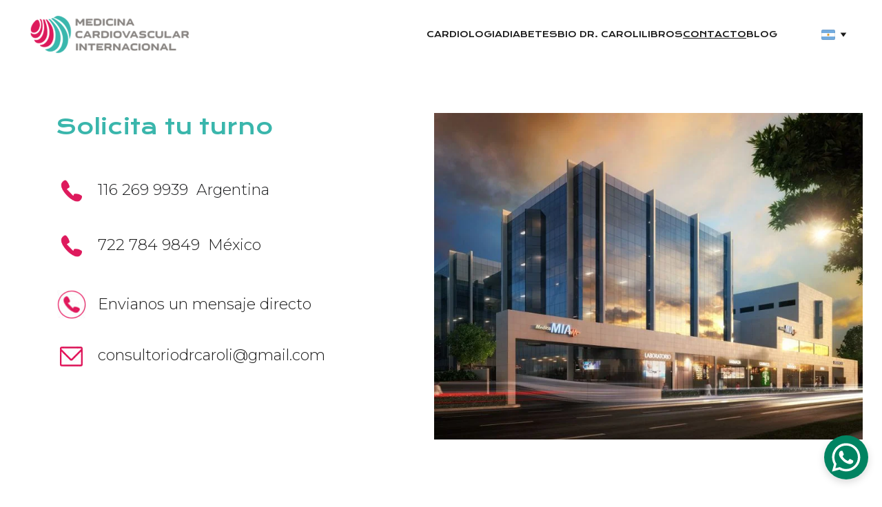

--- FILE ---
content_type: text/html
request_url: https://www.drcaroli.com/contacto
body_size: 40274
content:
<!DOCTYPE html><html lang="es"> <head><meta charset="utf-8"><meta name="viewport" content="width=device-width, initial-scale=1.0"><meta name="generator" content="Hostinger Website Builder"><script type="application/ld+json">{"@context":"https://schema.org/","name":"Cardiólogo en Toluca | Especialista en Arritmia y Enfermedad Coronaria","url":"https://www.drcaroli.com/contacto","description":"Encuentra a un cardiólogo en Toluca especializado en el tratamiento de arritmia, enfermedad coronaria, hipertensión arterial y colesterol alto. Realizamos estudios cardiológicos y electrocardiogramas para un diagnóstico preciso.","image":"https://assets.zyrosite.com/cdn-cgi/image/format=auto,w=1440,h=756,fit=crop,f=jpeg/Yg2LpDXyZbfvrZlz/call-A852nO9ZlZc56Gkq.png","inLanguage":"es","keywords":["Cardiólogo en Toluca","especialista en ARRITMIA","ESTUDIOS CARDIOLOGICOS"],"@type":"WebPage"}</script><!--[--><link rel="preconnect" href="https://assets.zyrosite.com"><!----><!----><!----><!----><!--[--><link rel="alternate" hreflang="x-default" href="https://www.drcaroli.com/contacto"><link rel="alternate" hreflang="en" href="https://www.drcaroli.com/en/contact"><link rel="alternate" hreflang="es" href="https://www.drcaroli.com/contacto"><!--]--><link href="https://cdn.zyrosite.com/u1/google-fonts/font-faces?family=Poppins:wght@400;500;700&amp;family=Montserrat:wght@300;400;500;700&amp;family=Google+Sans:wght@400&amp;family=Roboto:wght@400&amp;display=swap" rel="preconnect" crossorigin="true"><link href="https://cdn.zyrosite.com/u1/google-fonts/font-faces?family=Poppins:wght@400;500;700&amp;family=Montserrat:wght@300;400;500;700&amp;family=Google+Sans:wght@400&amp;family=Roboto:wght@400&amp;display=swap" rel="preload" as="style"><link href="https://cdn.zyrosite.com/u1/google-fonts/font-faces?family=Poppins:wght@400;500;700&amp;family=Montserrat:wght@300;400;500;700&amp;family=Google+Sans:wght@400&amp;family=Roboto:wght@400&amp;display=swap" rel="stylesheet" referrerpolicy="no-referrer"><title>Cardiólogo en Toluca | Especialista en Arritmia y Enfermedad Coronaria | Dr Caroli cardiólogo</title><meta name="description" content="Encuentra a un cardiólogo en Toluca especializado en el tratamiento de arritmia, enfermedad coronaria, hipertensión arterial y colesterol alto. Realizamos estudios cardiológicos y electrocardiogramas para un diagnóstico preciso."><link rel="icon" size="16x16" href="https://assets.zyrosite.com/cdn-cgi/image/format=auto,w=16,h=16,fit=crop,f=png/Yg2LpDXyZbfvrZlz/favicon-AE02Z6v6x6tgXlXz.png"><link rel="icon" size="32x32" href="https://assets.zyrosite.com/cdn-cgi/image/format=auto,w=32,h=32,fit=crop,f=png/Yg2LpDXyZbfvrZlz/favicon-AE02Z6v6x6tgXlXz.png"><link rel="icon" size="192x192" href="https://assets.zyrosite.com/cdn-cgi/image/format=auto,w=192,h=192,fit=crop,f=png/Yg2LpDXyZbfvrZlz/favicon-AE02Z6v6x6tgXlXz.png"><link rel="apple-touch-icon" href="https://assets.zyrosite.com/cdn-cgi/image/format=auto,w=180,h=180,fit=crop,f=png/Yg2LpDXyZbfvrZlz/favicon-AE02Z6v6x6tgXlXz.png"><meta content="https://www.drcaroli.com/contacto" property="og:url"><link rel="canonical" href="https://www.drcaroli.com/contacto"><meta content="Cardiólogo en Toluca | Especialista en Arritmia y Enfermedad Coronaria | Dr Caroli cardiólogo" property="og:title"><meta name="twitter:title" content="Cardiólogo en Toluca | Especialista en Arritmia y Enfermedad Coronaria | Dr Caroli cardiólogo"><meta content="website" property="og:type"><meta property="og:description" content="Encuentra a un cardiólogo en Toluca especializado en el tratamiento de arritmia, enfermedad coronaria, hipertensión arterial y colesterol alto. Realizamos estudios cardiológicos y electrocardiogramas para un diagnóstico preciso."><meta name="twitter:description" content="Encuentra a un cardiólogo en Toluca especializado en el tratamiento de arritmia, enfermedad coronaria, hipertensión arterial y colesterol alto. Realizamos estudios cardiológicos y electrocardiogramas para un diagnóstico preciso."><meta property="og:site_name" content="Dr Caroli cardiólogo"><meta name="keywords" content="Cardiólogo en Toluca, especialista en ARRITMIA, ESTUDIOS CARDIOLOGICOS"><meta content="https://assets.zyrosite.com/cdn-cgi/image/format=auto,w=1440,h=756,fit=crop,f=jpeg/Yg2LpDXyZbfvrZlz/call-A852nO9ZlZc56Gkq.png" property="og:image"><meta content="https://assets.zyrosite.com/cdn-cgi/image/format=auto,w=1440,h=756,fit=crop,f=jpeg/Yg2LpDXyZbfvrZlz/call-A852nO9ZlZc56Gkq.png" name="twitter:image"><meta content="" property="og:image:alt"><meta content="" name="twitter:image:alt"><meta name="twitter:card" content="summary_large_image"><!----><!--]--><style>
	
		@font-face {
			font-family: Krona One Regular;
			src: url('https://assets.zyrosite.com/Yg2LpDXyZbfvrZlz/Krona One Regular.woff2') format('woff2');
			font-display: swap;
		}
	</style><link rel="prefetch" href="https://assets.zyrosite.com/Yg2LpDXyZbfvrZlz/traffic.txt"><script>(function(){const postDate = null;

			const currentDate = new Date().setHours(0, 0, 0, 0);
			const postPublishDate = new Date(postDate).setHours(0, 0, 0, 0);

			if (postPublishDate && currentDate < postPublishDate) {
				window.location.replace('/');
			}
		})();</script><link rel="stylesheet" href="/_astro-1766941787817/_slug_.CI1WaYZy.css">
<style>:root{--color-meteorite-dark: #2f1c6a;--color-meteorite-dark-2: #1F1346;--color-meteorite: #8c85ff;--color-meteorite-light: #d5dfff;--color-primary-dark: #5025d1;--color-primary: #673de6;--color-primary-light: #ebe4ff;--color-primary-charts: #B39EF3;--color-danger-dark: #d63163;--color-danger: #fc5185;--color-danger-light: #ffe8ef;--color-danger-charts: #FEA8C2;--color-warning-dark: #fea419;--color-warning-dark-2: #9F6000;--color-warning-charts: #FFD28C;--color-warning: #ffcd35;--color-warning-light: #fff8e2;--color-success-dark: #008361;--color-success: #00b090;--color-success-light: #def4f0;--color-dark: #1d1e20;--color-gray-dark: #36344d;--color-gray: #727586;--color-gray-border: #dadce0;--color-gray-light: #f2f3f6;--color-light: #fff;--color-azure: #357df9;--color-azure-light: #e3ebf9;--color-azure-dark: #265ab2;--color-indigo: #6366F1;--color-neutral-200: #D8DAE0}.whats-app-bubble{position:fixed;right:20px;bottom:24px;z-index:19;display:flex;cursor:pointer;border-radius:100px;box-shadow:#00000026 0 4px 12px}#wtpQualitySign_fixedCSS,#wtpQualitySign_popupCSS{bottom:10px!important}#wtpQualitySign_fixedCSS{z-index:17!important}#wtpQualitySign_popupCSS{z-index:18!important}
</style></head> <body> <div> <style>astro-island,astro-slot,astro-static-slot{display:contents}</style><script>(()=>{var e=async t=>{await(await t())()};(self.Astro||(self.Astro={})).only=e;window.dispatchEvent(new Event("astro:only"));})();</script><script>(()=>{var A=Object.defineProperty;var g=(i,o,a)=>o in i?A(i,o,{enumerable:!0,configurable:!0,writable:!0,value:a}):i[o]=a;var d=(i,o,a)=>g(i,typeof o!="symbol"?o+"":o,a);{let i={0:t=>m(t),1:t=>a(t),2:t=>new RegExp(t),3:t=>new Date(t),4:t=>new Map(a(t)),5:t=>new Set(a(t)),6:t=>BigInt(t),7:t=>new URL(t),8:t=>new Uint8Array(t),9:t=>new Uint16Array(t),10:t=>new Uint32Array(t),11:t=>1/0*t},o=t=>{let[l,e]=t;return l in i?i[l](e):void 0},a=t=>t.map(o),m=t=>typeof t!="object"||t===null?t:Object.fromEntries(Object.entries(t).map(([l,e])=>[l,o(e)]));class y extends HTMLElement{constructor(){super(...arguments);d(this,"Component");d(this,"hydrator");d(this,"hydrate",async()=>{var b;if(!this.hydrator||!this.isConnected)return;let e=(b=this.parentElement)==null?void 0:b.closest("astro-island[ssr]");if(e){e.addEventListener("astro:hydrate",this.hydrate,{once:!0});return}let c=this.querySelectorAll("astro-slot"),n={},h=this.querySelectorAll("template[data-astro-template]");for(let r of h){let s=r.closest(this.tagName);s!=null&&s.isSameNode(this)&&(n[r.getAttribute("data-astro-template")||"default"]=r.innerHTML,r.remove())}for(let r of c){let s=r.closest(this.tagName);s!=null&&s.isSameNode(this)&&(n[r.getAttribute("name")||"default"]=r.innerHTML)}let p;try{p=this.hasAttribute("props")?m(JSON.parse(this.getAttribute("props"))):{}}catch(r){let s=this.getAttribute("component-url")||"<unknown>",v=this.getAttribute("component-export");throw v&&(s+=` (export ${v})`),console.error(`[hydrate] Error parsing props for component ${s}`,this.getAttribute("props"),r),r}let u;await this.hydrator(this)(this.Component,p,n,{client:this.getAttribute("client")}),this.removeAttribute("ssr"),this.dispatchEvent(new CustomEvent("astro:hydrate"))});d(this,"unmount",()=>{this.isConnected||this.dispatchEvent(new CustomEvent("astro:unmount"))})}disconnectedCallback(){document.removeEventListener("astro:after-swap",this.unmount),document.addEventListener("astro:after-swap",this.unmount,{once:!0})}connectedCallback(){if(!this.hasAttribute("await-children")||document.readyState==="interactive"||document.readyState==="complete")this.childrenConnectedCallback();else{let e=()=>{document.removeEventListener("DOMContentLoaded",e),c.disconnect(),this.childrenConnectedCallback()},c=new MutationObserver(()=>{var n;((n=this.lastChild)==null?void 0:n.nodeType)===Node.COMMENT_NODE&&this.lastChild.nodeValue==="astro:end"&&(this.lastChild.remove(),e())});c.observe(this,{childList:!0}),document.addEventListener("DOMContentLoaded",e)}}async childrenConnectedCallback(){let e=this.getAttribute("before-hydration-url");e&&await import(e),this.start()}async start(){let e=JSON.parse(this.getAttribute("opts")),c=this.getAttribute("client");if(Astro[c]===void 0){window.addEventListener(`astro:${c}`,()=>this.start(),{once:!0});return}try{await Astro[c](async()=>{let n=this.getAttribute("renderer-url"),[h,{default:p}]=await Promise.all([import(this.getAttribute("component-url")),n?import(n):()=>()=>{}]),u=this.getAttribute("component-export")||"default";if(!u.includes("."))this.Component=h[u];else{this.Component=h;for(let f of u.split("."))this.Component=this.Component[f]}return this.hydrator=p,this.hydrate},e,this)}catch(n){console.error(`[astro-island] Error hydrating ${this.getAttribute("component-url")}`,n)}}attributeChangedCallback(){this.hydrate()}}d(y,"observedAttributes",["props"]),customElements.get("astro-island")||customElements.define("astro-island",y)}})();</script><astro-island uid="Z2rf2ip" component-url="/_astro-1766941787817/ClientHead.DYt03131.js" component-export="default" renderer-url="/_astro-1766941787817/client.DI-5_30c.js" props="{&quot;page-noindex&quot;:[0,false],&quot;canonical-url&quot;:[0,&quot;https://www.drcaroli.com/contacto&quot;],&quot;site-meta&quot;:[0,{&quot;version&quot;:[0,197],&quot;template&quot;:[0,&quot;minalite&quot;],&quot;metaTitle&quot;:[0,&quot;Dr Caroli cardiólogo&quot;],&quot;customMeta&quot;:[0,&quot;&quot;],&quot;ogImageAlt&quot;:[0,&quot;&quot;],&quot;buttonSetId&quot;:[0,&quot;1&quot;],&quot;faviconPath&quot;:[0,&quot;favicon-AE02Z6v6x6tgXlXz.png&quot;],&quot;ogImagePath&quot;:[0,&quot;favicon-AE02Z6v6x6tgXlXz.png&quot;],&quot;defaultLocale&quot;:[0,&quot;es&quot;],&quot;ecommerceType&quot;:[0,&quot;zyro&quot;],&quot;faviconOrigin&quot;:[0,&quot;assets&quot;],&quot;googleAdSense&quot;:[0,&quot;&lt;script async src=\&quot;https://pagead2.googlesyndication.com/pagead/js/adsbygoogle.js?client=ca-pub-1830772649593960\&quot;\n     crossorigin=\&quot;anonymous\&quot;&gt;&lt;/script&gt;&quot;],&quot;ogImageOrigin&quot;:[0,&quot;assets&quot;],&quot;whatsAppNumber&quot;:[0,&quot;5217227849849&quot;],&quot;googleAnalytics&quot;:[0,&quot;G-LLBX8Y6VKM&quot;],&quot;whatsAppMessage&quot;:[0,&quot;Hola,%20vi%20su%20sitio%20web,%20me%20gustar%C3%ADa%20agendar%20un%20turno%20m%C3%A9dico,%20cuando%20puede%20agendarme?%20%0A%0ADr.%20Caroli%20-%20Medicina%20Cardiovascular%20Internacional%0A&quot;],&quot;ecommerceStoreId&quot;:[0,&quot;store_01K0VZHFNZ8NF35YCDFZQ1HE56&quot;],&quot;googleTagManager&quot;:[0,&quot;GTM-K64VHP83&quot;],&quot;customBodyElements&quot;:[0,&quot;&quot;],&quot;customHeadElements&quot;:[0,&quot;&quot;],&quot;isPrivateModeActive&quot;:[0,false],&quot;demoEcommerceStoreId&quot;:[0,&quot;store_01GS669XXAGQKHG0AMJ9504ECD&quot;],&quot;shouldAddWWWPrefixToDomain&quot;:[0,true],&quot;isExistingStoreWithDynamicTemplate&quot;:[0,true]}],&quot;domain&quot;:[0,&quot;www.drcaroli.com&quot;]}" ssr client="only" opts="{&quot;name&quot;:&quot;ClientHead&quot;,&quot;value&quot;:&quot;vue&quot;}"></astro-island> <script>(()=>{var e=async t=>{await(await t())()};(self.Astro||(self.Astro={})).load=e;window.dispatchEvent(new Event("astro:load"));})();</script><astro-island uid="Z1q0yLw" prefix="v1" component-url="/_astro-1766941787817/Page.B_IIexMB.js" component-export="default" renderer-url="/_astro-1766941787817/client.DI-5_30c.js" props="{&quot;pageData&quot;:[0,{&quot;pages&quot;:[0,{&quot;home&quot;:[0,{&quot;meta&quot;:[0,{&quot;title&quot;:[0,&quot;Cardiólogo y Ecocardiograma en Toluca.&quot;],&quot;noindex&quot;:[0,false],&quot;keywords&quot;:[1,[[0,&quot;ecocardiograma&quot;],[0,&quot;hipertensión arterial&quot;],[0,&quot;cardiologo&quot;]]],&quot;password&quot;:[0,&quot;&quot;],&quot;ogImageAlt&quot;:[0,&quot;&quot;],&quot;description&quot;:[0,&quot;Encuentra un especialista cardiólogo en Toluca para realizar estudios cardiológicos como ecocardiograma y electrocardiograma. Turnos disponibles para consultas cardiológicas. Especialista en hipertensión arterial.&quot;],&quot;ogImagePath&quot;:[0,&quot;icono-corazon-YNqOj4Nx9vf8K7jj.png&quot;],&quot;focusKeyword&quot;:[0,&quot;ecocardiograma&quot;],&quot;ogImageOrigin&quot;:[0,&quot;assets&quot;],&quot;passwordDesign&quot;:[0,&quot;default&quot;],&quot;passwordBackText&quot;:[0,&quot;Volver a&quot;],&quot;passwordButtonText&quot;:[0,&quot;Ingresar&quot;],&quot;passwordHeadingText&quot;:[0,&quot;Área de visitante&quot;],&quot;passwordSubheadingText&quot;:[0,&quot;Por favor, ingresa la contraseña para acceder a la página&quot;],&quot;passwordPlaceholderText&quot;:[0,&quot;Ingresa la contraseña&quot;]}],&quot;name&quot;:[0,&quot;CARDIOLOGIA&quot;],&quot;slug&quot;:[0,&quot;&quot;],&quot;type&quot;:[0,&quot;default&quot;],&quot;blocks&quot;:[1,[[0,&quot;z8GSRo&quot;],[0,&quot;HI7mb9Kr0XcX6xSBE6lQU&quot;],[0,&quot;ShZOd8A4YuJcbrPySRqUS&quot;],[0,&quot;zubVa4&quot;],[0,&quot;zCHIlT&quot;],[0,&quot;zpE36p&quot;],[0,&quot;Ua4Mz_fcncfec2gGLX_Fu&quot;],[0,&quot;zqwqR5&quot;],[0,&quot;Wj99yB9cE21rDid2Owr-f&quot;],[0,&quot;ZKsHZ9r6zj-bMu5LXQpSe&quot;],[0,&quot;zhoEij&quot;],[0,&quot;zKiFLg&quot;],[0,&quot;zklXE9&quot;]]],&quot;hiddenSlots&quot;:[1,[]]}],&quot;z-Av9G&quot;:[0,{&quot;date&quot;:[0,&quot;2023-12-14T16:45:17.713Z&quot;],&quot;meta&quot;:[0,{&quot;title&quot;:[0,&quot;☠ ¿Cuál es el factor de riesgo que mas muertes genera?&quot;],&quot;ogImageAlt&quot;:[0,&quot;&quot;],&quot;description&quot;:[0,&quot;Descubre aquí los datos&quot;],&quot;ogImagePath&quot;:[0,&quot;number-of-deaths-by-risk-factor-1-YrD6Ge7685SJEM1K.png&quot;],&quot;ogImageOrigin&quot;:[0,&quot;assets&quot;]}],&quot;name&quot;:[0,&quot;☠ ¿Cuál es el factor de riesgo que mas muertes genera?&quot;],&quot;slug&quot;:[0,&quot;-cual-es-el-factor-de-riesgo-que-mas-muertes-genera&quot;],&quot;type&quot;:[0,&quot;blog&quot;],&quot;blocks&quot;:[1,[[0,&quot;zOXiIG&quot;],[0,&quot;zPIZ6j&quot;]]],&quot;isDraft&quot;:[0,false],&quot;categories&quot;:[1,[]],&quot;hiddenSlots&quot;:[1,[]],&quot;coverImageAlt&quot;:[0,&quot;&quot;],&quot;minutesToRead&quot;:[0,&quot;2&quot;],&quot;coverImagePath&quot;:[0,&quot;number-of-deaths-by-risk-factor-1-YrD6Ge7685SJEM1K.png&quot;],&quot;coverImageOrigin&quot;:[0,&quot;assets&quot;]}],&quot;z-SIB2&quot;:[0,{&quot;date&quot;:[0,&quot;2023-12-02T16:17:38.842Z&quot;],&quot;meta&quot;:[0,{&quot;title&quot;:[0,&quot;😲 ¿Qué es la hemoglobina glucosilada o glicada?&quot;],&quot;ogImageAlt&quot;:[0,&quot;&quot;],&quot;description&quot;:[0,&quot;Un post esencial para entender tus valores de azúcar en sangre.&quot;],&quot;ogImagePath&quot;:[0,&quot;ada-2017-mxBlXwk2r9fZlGGL.jpg&quot;],&quot;ogImageOrigin&quot;:[0,&quot;assets&quot;]}],&quot;name&quot;:[0,&quot;😲 ¿Qué es la hemoglobina glucosilada o glicada?&quot;],&quot;slug&quot;:[0,&quot;-que-es-la-hemoglobina-glucosilada-o-glicada&quot;],&quot;type&quot;:[0,&quot;blog&quot;],&quot;blocks&quot;:[1,[[0,&quot;zkZOIO&quot;],[0,&quot;zQOyFa&quot;]]],&quot;isDraft&quot;:[0,false],&quot;categories&quot;:[1,[]],&quot;hiddenSlots&quot;:[1,[]],&quot;coverImageAlt&quot;:[0,&quot;&quot;],&quot;minutesToRead&quot;:[0,&quot;3&quot;],&quot;coverImagePath&quot;:[0,&quot;ada-2017-mxBlXwk2r9fZlGGL.jpg&quot;],&quot;coverImageOrigin&quot;:[0,&quot;assets&quot;]}],&quot;z054Yj&quot;:[0,{&quot;date&quot;:[0,&quot;2024-06-12T16:21:46.466Z&quot;],&quot;meta&quot;:[0,{&quot;title&quot;:[0,&quot;🧂 ¿Cuánta sal es mucha sal para mi corazón❤️?&quot;],&quot;ogImageAlt&quot;:[0,&quot;&quot;],&quot;description&quot;:[0,&quot;Aquí encontrarás datos fundamentales para tu día a día. Siempre basados en las mejores evidencias.&quot;],&quot;ogImagePath&quot;:[0,&quot;blog-86-m5KvNXzxgxhwlj2M.jpg&quot;],&quot;ogImageOrigin&quot;:[0,&quot;assets&quot;]}],&quot;name&quot;:[0,&quot;🧂 ¿Cuánta sal es mucha sal para mi corazón❤️?&quot;],&quot;slug&quot;:[0,&quot;-cuanta-sal-es-mucha-sal-para-mi-corazon&quot;],&quot;type&quot;:[0,&quot;blog&quot;],&quot;blocks&quot;:[1,[[0,&quot;zv-PO9&quot;],[0,&quot;zqF-L2&quot;]]],&quot;isDraft&quot;:[0,false],&quot;categories&quot;:[1,[]],&quot;hiddenSlots&quot;:[1,[]],&quot;coverImageAlt&quot;:[0,&quot;&quot;],&quot;minutesToRead&quot;:[0,&quot;2&quot;],&quot;coverImagePath&quot;:[0,&quot;blog-86-m5KvNXzxgxhwlj2M.jpg&quot;],&quot;coverImageOrigin&quot;:[0,&quot;assets&quot;]}],&quot;z0DXgT&quot;:[0,{&quot;date&quot;:[0,&quot;2023-10-27T14:34:28.951Z&quot;],&quot;meta&quot;:[0,{&quot;title&quot;:[0,&quot;🐢 Tengo la frecuencia cardíaca lenta ¿Estoy enfermo?&quot;],&quot;ogImageAlt&quot;:[0,&quot;&quot;],&quot;description&quot;:[0,&quot;Descubrí datos para entender la frecuencia cardiaca lenta.&quot;],&quot;ogImagePath&quot;:[0,&quot;reloj-baja-fc-mk3yjVVoQkfj0BE6.jpg&quot;],&quot;ogImageOrigin&quot;:[0,&quot;assets&quot;]}],&quot;name&quot;:[0,&quot;🐢 Tengo la frecuencia cardíaca lenta ¿Estoy enfermo?&quot;],&quot;slug&quot;:[0,&quot;-tengo-la-frecuencia-cardiaca-lenta-estoy-enfermo&quot;],&quot;type&quot;:[0,&quot;blog&quot;],&quot;blocks&quot;:[1,[[0,&quot;zdx04N&quot;],[0,&quot;zJvVo0&quot;]]],&quot;isDraft&quot;:[0,false],&quot;categories&quot;:[1,[]],&quot;hiddenSlots&quot;:[1,[]],&quot;coverImageAlt&quot;:[0,&quot;&quot;],&quot;minutesToRead&quot;:[0,&quot;2&quot;],&quot;coverImagePath&quot;:[0,&quot;reloj-baja-fc-mk3yjVVoQkfj0BE6.jpg&quot;],&quot;coverImageOrigin&quot;:[0,&quot;assets&quot;]}],&quot;z1HY8H&quot;:[0,{&quot;date&quot;:[0,&quot;2023-11-08T15:28:07.635Z&quot;],&quot;meta&quot;:[0,{&quot;title&quot;:[0,&quot;😬 Me diagnosticaron angina de pecho&quot;],&quot;ogImageAlt&quot;:[0,&quot;&quot;],&quot;description&quot;:[0,&quot;Encuentra aquí información muy valiosa acerca de este síntoma tan frecuente en consulta. &quot;],&quot;ogImagePath&quot;:[0,&quot;peg-m6LDxgpG3BuvXXP7.jpg&quot;],&quot;ogImageOrigin&quot;:[0,&quot;assets&quot;]}],&quot;name&quot;:[0,&quot;😬 Me diagnosticaron angina de pecho&quot;],&quot;slug&quot;:[0,&quot;-me-diagnosticaron-angina-de-pecho&quot;],&quot;type&quot;:[0,&quot;blog&quot;],&quot;blocks&quot;:[1,[[0,&quot;zeiMgv&quot;],[0,&quot;zFd2wj&quot;]]],&quot;isDraft&quot;:[0,false],&quot;categories&quot;:[1,[]],&quot;hiddenSlots&quot;:[1,[]],&quot;coverImageAlt&quot;:[0,&quot;&quot;],&quot;minutesToRead&quot;:[0,&quot;2&quot;],&quot;coverImagePath&quot;:[0,&quot;peg-m6LDxgpG3BuvXXP7.jpg&quot;],&quot;coverImageOrigin&quot;:[0,&quot;assets&quot;]}],&quot;z1R43t&quot;:[0,{&quot;date&quot;:[0,&quot;2024-01-09T18:35:59.355Z&quot;],&quot;meta&quot;:[0,{&quot;title&quot;:[0,&quot;💉 Las 4 vacunas que todo paciente cardiológico debe tener en época de frío&quot;],&quot;ogImageAlt&quot;:[0,&quot;&quot;],&quot;description&quot;:[0,&quot;Descubre aquí estos datos muy relevantes para cuidar tu salud☃️.&quot;],&quot;ogImagePath&quot;:[0,&quot;rsv_drug_39025-1-645x645.-blog-58-mxBlWbrkLOSB6Ep7.jpg&quot;],&quot;ogImageOrigin&quot;:[0,&quot;assets&quot;]}],&quot;name&quot;:[0,&quot;💉 Las 4 vacunas que todo paciente cardiológico debe tener en época de frío&quot;],&quot;slug&quot;:[0,&quot;-las-4-vacunas-que-todo-paciente-cardiologico-debe-tener-en-epoca-de-frio&quot;],&quot;type&quot;:[0,&quot;blog&quot;],&quot;blocks&quot;:[1,[[0,&quot;zE3xHP&quot;],[0,&quot;zKmHho&quot;]]],&quot;isDraft&quot;:[0,false],&quot;categories&quot;:[1,[]],&quot;hiddenSlots&quot;:[1,[]],&quot;coverImageAlt&quot;:[0,&quot;&quot;],&quot;minutesToRead&quot;:[0,&quot;3&quot;],&quot;coverImagePath&quot;:[0,&quot;rsv_drug_39025-1-645x645.-blog-58-mxBlWbrkLOSB6Ep7.jpg&quot;],&quot;coverImageOrigin&quot;:[0,&quot;assets&quot;]}],&quot;z1V5Gv&quot;:[0,{&quot;date&quot;:[0,&quot;2023-11-02T14:28:03.899Z&quot;],&quot;meta&quot;:[0,{&quot;title&quot;:[0,&quot;🧂 Medidas para bajar la presión SIN medicamentos&quot;],&quot;ogImageAlt&quot;:[0,&quot;&quot;],&quot;description&quot;:[0,&quot;Aquí te contamos las medidas basadas en evidencias médicas para descender tu peso.&quot;],&quot;ogImagePath&quot;:[0,&quot;sal-AR070RgZWGcN4wQW.jpg&quot;],&quot;ogImageOrigin&quot;:[0,&quot;assets&quot;]}],&quot;name&quot;:[0,&quot;🧂 Medidas para bajar la presión SIN medicamentos&quot;],&quot;slug&quot;:[0,&quot;-medidas-para-bajar-la-presion-sin-medicamentos&quot;],&quot;type&quot;:[0,&quot;blog&quot;],&quot;blocks&quot;:[1,[[0,&quot;zMzarD&quot;],[0,&quot;z2amjv&quot;]]],&quot;isDraft&quot;:[0,false],&quot;categories&quot;:[1,[]],&quot;hiddenSlots&quot;:[1,[]],&quot;coverImageAlt&quot;:[0,&quot;&quot;],&quot;minutesToRead&quot;:[0,&quot;2&quot;],&quot;coverImagePath&quot;:[0,&quot;sal-AR070RgZWGcN4wQW.jpg&quot;],&quot;coverImageOrigin&quot;:[0,&quot;assets&quot;]}],&quot;z2aS2b&quot;:[0,{&quot;date&quot;:[0,&quot;2024-01-08T14:18:15.074Z&quot;],&quot;meta&quot;:[0,{&quot;title&quot;:[0,&quot;⚗️ ApoB. El análisis que nunca te han pedido&quot;],&quot;ogImageAlt&quot;:[0,&quot;&quot;],&quot;description&quot;:[0,&quot;Descubre de qué se trata y su importancia&quot;],&quot;ogImagePath&quot;:[0,&quot;post-n-57-dWxwDRRKGxFBBl22.jpg&quot;],&quot;ogImageOrigin&quot;:[0,&quot;assets&quot;]}],&quot;name&quot;:[0,&quot;⚗️ ApoB. El análisis que nunca te han pedido&quot;],&quot;slug&quot;:[0,&quot;-apob-el-analisis-que-nunca-te-han-pedido&quot;],&quot;type&quot;:[0,&quot;blog&quot;],&quot;blocks&quot;:[1,[[0,&quot;z6LocC&quot;],[0,&quot;zOjQfD&quot;]]],&quot;isDraft&quot;:[0,false],&quot;categories&quot;:[1,[]],&quot;hiddenSlots&quot;:[1,[]],&quot;coverImageAlt&quot;:[0,&quot;&quot;],&quot;minutesToRead&quot;:[0,&quot;2&quot;],&quot;coverImagePath&quot;:[0,&quot;post-n-57-dWxwDRRKGxFBBl22.jpg&quot;],&quot;coverImageOrigin&quot;:[0,&quot;assets&quot;]}],&quot;z2hRwZ&quot;:[0,{&quot;date&quot;:[0,&quot;2024-06-10T14:00:35.516Z&quot;],&quot;meta&quot;:[0,{&quot;title&quot;:[0,&quot;Hidroclorotiazida e hipertensión ¿Porqué es tan elegida por los cardiólogos?&quot;],&quot;ogImageAlt&quot;:[0,&quot;&quot;],&quot;description&quot;:[0,&quot;Descubre datos fundamentals de esta droga.&quot;],&quot;ogImagePath&quot;:[0,&quot;blog-85-YleMpGoMnxhE3Ejn.jpg&quot;],&quot;ogImageOrigin&quot;:[0,&quot;assets&quot;]}],&quot;name&quot;:[0,&quot;Hidroclorotiazida e hipertensión ¿Porqué es tan elegida por los cardiólogos?&quot;],&quot;slug&quot;:[0,&quot;hidroclorotiazida-e-hipertension-porque-es-tan-elegida-por-los-cardiologos&quot;],&quot;type&quot;:[0,&quot;blog&quot;],&quot;blocks&quot;:[1,[[0,&quot;zzCY0a&quot;],[0,&quot;zYy-eG&quot;]]],&quot;isDraft&quot;:[0,false],&quot;categories&quot;:[1,[]],&quot;hiddenSlots&quot;:[1,[]],&quot;coverImageAlt&quot;:[0,&quot;&quot;],&quot;minutesToRead&quot;:[0,&quot;2&quot;],&quot;coverImagePath&quot;:[0,&quot;blog-85-YleMpGoMnxhE3Ejn.jpg&quot;],&quot;coverImageOrigin&quot;:[0,&quot;assets&quot;]}],&quot;z3I9sc&quot;:[0,{&quot;date&quot;:[0,&quot;2023-10-18T15:09:08.042Z&quot;],&quot;meta&quot;:[0,{&quot;title&quot;:[0,&quot;🍟🥴🥕 Alimentos y salud cardiovascular ¿Cómo elegir?&quot;],&quot;ogImageAlt&quot;:[0,&quot;&quot;],&quot;description&quot;:[0,&quot;Aprende cómo elegir tus alimentos para cuidar tu corazón.&quot;],&quot;ogImagePath&quot;:[0,&quot;575eed4a9e569_img-portada_20160613_11_28-YyvXJz00OWSG8oN0.jpg&quot;],&quot;ogImageOrigin&quot;:[0,&quot;assets&quot;]}],&quot;name&quot;:[0,&quot;🍟🥴🥕 Alimentos y salud cardiovascular ¿Cómo elegir?&quot;],&quot;slug&quot;:[0,&quot;-alimentos-y-salud-cardiovascular-como-elegir&quot;],&quot;type&quot;:[0,&quot;blog&quot;],&quot;blocks&quot;:[1,[[0,&quot;zoJivT&quot;],[0,&quot;zcq5QG&quot;]]],&quot;isDraft&quot;:[0,false],&quot;categories&quot;:[1,[]],&quot;hiddenSlots&quot;:[1,[]],&quot;coverImageAlt&quot;:[0,&quot;&quot;],&quot;minutesToRead&quot;:[0,&quot;2&quot;],&quot;coverImagePath&quot;:[0,&quot;575eed4a9e569_img-portada_20160613_11_28-YyvXJz00OWSG8oN0.jpg&quot;],&quot;coverImageOrigin&quot;:[0,&quot;assets&quot;]}],&quot;z49BNe&quot;:[0,{&quot;meta&quot;:[0,{&quot;title&quot;:[0,&quot;Cardiólogo en Toluca | Especialista en Arritmia y Enfermedad Coronaria&quot;],&quot;noindex&quot;:[0,false],&quot;keywords&quot;:[1,[[0,&quot;Cardiólogo en Toluca&quot;],[0,&quot;especialista en ARRITMIA&quot;],[0,&quot;ESTUDIOS CARDIOLOGICOS&quot;]]],&quot;password&quot;:[0,&quot;&quot;],&quot;ogImageAlt&quot;:[0,&quot;&quot;],&quot;description&quot;:[0,&quot;Encuentra a un cardiólogo en Toluca especializado en el tratamiento de arritmia, enfermedad coronaria, hipertensión arterial y colesterol alto. Realizamos estudios cardiológicos y electrocardiogramas para un diagnóstico preciso.&quot;],&quot;ogImagePath&quot;:[0,&quot;call-A852nO9ZlZc56Gkq.png&quot;],&quot;focusKeyword&quot;:[0,&quot;Cardiólogo en Toluca&quot;],&quot;ogImageOrigin&quot;:[0,&quot;assets&quot;],&quot;passwordDesign&quot;:[0,&quot;default&quot;],&quot;passwordBackText&quot;:[0,&quot;Volver a&quot;],&quot;passwordButtonText&quot;:[0,&quot;Ingresar&quot;],&quot;passwordHeadingText&quot;:[0,&quot;Área de visitante&quot;],&quot;passwordSubheadingText&quot;:[0,&quot;Por favor, ingresa la contraseña para acceder a la página&quot;],&quot;passwordPlaceholderText&quot;:[0,&quot;Ingresa la contraseña&quot;]}],&quot;name&quot;:[0,&quot;CONTACTO&quot;],&quot;slug&quot;:[0,&quot;contacto&quot;],&quot;type&quot;:[0,&quot;default&quot;],&quot;blocks&quot;:[1,[[0,&quot;zajRzr&quot;]]],&quot;hiddenSlots&quot;:[1,[]]}],&quot;z4qErY&quot;:[0,{&quot;date&quot;:[0,&quot;2025-02-12T15:23:03.472Z&quot;],&quot;meta&quot;:[0,{&quot;title&quot;:[0,&quot;✋ ¿Beneficios cardiológicos del vinagre de sidra de manzana?&quot;],&quot;ogImageAlt&quot;:[0,&quot;&quot;],&quot;description&quot;:[0,&quot;Lamentablemente las redes están llenas de información sobre suplementos que \&quot;dicen  poseer fantásticos beneficios 🤥\&quot;. Aquí explicamos el caso del vinagre de sidra de manzana y las reales evidencias cardiovasculares.&quot;],&quot;ogImagePath&quot;:[0,&quot;vs1-mnlqPXor3btkZ5oB.jpg&quot;],&quot;ogImageOrigin&quot;:[0,&quot;assets&quot;]}],&quot;name&quot;:[0,&quot;✋ ¿Beneficios cardiológicos del vinagre de sidra de manzana?&quot;],&quot;slug&quot;:[0,&quot;-beneficios-cardiologicos-del-vinagre-de-sidra-de-manzana&quot;],&quot;type&quot;:[0,&quot;blog&quot;],&quot;blocks&quot;:[1,[[0,&quot;zhojZ_&quot;],[0,&quot;zJRYl-&quot;]]],&quot;isDraft&quot;:[0,false],&quot;categories&quot;:[1,[]],&quot;hiddenSlots&quot;:[1,[]],&quot;coverImageAlt&quot;:[0,&quot;&quot;],&quot;minutesToRead&quot;:[0,&quot;4&quot;],&quot;coverImagePath&quot;:[0,&quot;vs1-mnlqPXor3btkZ5oB.jpg&quot;],&quot;coverImageOrigin&quot;:[0,&quot;assets&quot;]}],&quot;z5ztoR&quot;:[0,{&quot;date&quot;:[0,&quot;2024-02-18T18:58:19.886Z&quot;],&quot;meta&quot;:[0,{&quot;title&quot;:[0,&quot;😵 Estoy mareado, me gira todo y tengo la presión alta 🔥 ¿Qué me pasa?&quot;],&quot;ogImageAlt&quot;:[0,&quot;&quot;],&quot;description&quot;:[0,&quot;Vértigo e hipertensión descubre datos de una consulta muy frecuente.&quot;],&quot;ogImagePath&quot;:[0,&quot;post-64-mv0lDJB70qTMq0k4.jpg&quot;],&quot;ogImageOrigin&quot;:[0,&quot;assets&quot;]}],&quot;name&quot;:[0,&quot;😵 Estoy mareado, me gira todo y tengo la presión alta 🔥 ¿Qué me pasa?&quot;],&quot;slug&quot;:[0,&quot;-estoy-mareado-me-gira-todo-y-tengo-la-presion-alta-que-me-pasa&quot;],&quot;type&quot;:[0,&quot;blog&quot;],&quot;blocks&quot;:[1,[[0,&quot;zLYbTi&quot;],[0,&quot;zK5yuG&quot;]]],&quot;isDraft&quot;:[0,false],&quot;categories&quot;:[1,[]],&quot;hiddenSlots&quot;:[1,[]],&quot;coverImageAlt&quot;:[0,&quot;&quot;],&quot;minutesToRead&quot;:[0,&quot;2&quot;],&quot;coverImagePath&quot;:[0,&quot;post-64-mv0lDJB70qTMq0k4.jpg&quot;],&quot;coverImageOrigin&quot;:[0,&quot;assets&quot;]}],&quot;z61xhm&quot;:[0,{&quot;date&quot;:[0,&quot;2024-04-18T15:11:35.500Z&quot;],&quot;meta&quot;:[0,{&quot;title&quot;:[0,&quot;🆘 ¿Cuál es el gran simulador de ataques cardiacos 💔?&quot;],&quot;ogImageAlt&quot;:[0,&quot;&quot;],&quot;description&quot;:[0,&quot;😖 Descubre qué es un ataque de pánico.&quot;],&quot;ogImagePath&quot;:[0,&quot;blog-75-titulo-A85p5W3NPxF3R5v0.jpg&quot;],&quot;ogImageOrigin&quot;:[0,&quot;assets&quot;]}],&quot;name&quot;:[0,&quot;🆘 ¿Cuál es el gran simulador de ataques cardiacos 💔?&quot;],&quot;slug&quot;:[0,&quot;-cual-es-el-gran-simulador-de-ataques-cardiacos-&quot;],&quot;type&quot;:[0,&quot;blog&quot;],&quot;blocks&quot;:[1,[[0,&quot;zlDtQZ&quot;],[0,&quot;zja7wK&quot;]]],&quot;isDraft&quot;:[0,false],&quot;categories&quot;:[1,[]],&quot;hiddenSlots&quot;:[1,[]],&quot;coverImageAlt&quot;:[0,&quot;&quot;],&quot;minutesToRead&quot;:[0,&quot;3&quot;],&quot;coverImagePath&quot;:[0,&quot;blog-75-titulo-A85p5W3NPxF3R5v0.jpg&quot;],&quot;coverImageOrigin&quot;:[0,&quot;assets&quot;]}],&quot;z6764x&quot;:[0,{&quot;date&quot;:[0,&quot;2023-12-14T17:53:34.123Z&quot;],&quot;meta&quot;:[0,{&quot;title&quot;:[0,&quot;🎯 Certeza en el diagnóstico de infarto es mas vida&quot;],&quot;ogImageAlt&quot;:[0,&quot;&quot;],&quot;description&quot;:[0,&quot;El diagnóstico a tiempo es la clave de un tratamiento efectivo.&quot;],&quot;ogImagePath&quot;:[0,&quot;suprast-m7VMXaLpVwIXMwNz.jpg&quot;],&quot;ogImageOrigin&quot;:[0,&quot;assets&quot;]}],&quot;name&quot;:[0,&quot;🎯 Certeza en el diagnóstico de infarto es mas vida&quot;],&quot;slug&quot;:[0,&quot;-certeza-en-el-diagnostico-de-infarto-es-mas-vida&quot;],&quot;type&quot;:[0,&quot;blog&quot;],&quot;blocks&quot;:[1,[[0,&quot;zkiGDd&quot;],[0,&quot;zBg6Nk&quot;]]],&quot;isDraft&quot;:[0,false],&quot;categories&quot;:[1,[]],&quot;hiddenSlots&quot;:[1,[]],&quot;coverImageAlt&quot;:[0,&quot;&quot;],&quot;minutesToRead&quot;:[0,&quot;2&quot;],&quot;coverImagePath&quot;:[0,&quot;suprast-m7VMXaLpVwIXMwNz.jpg&quot;],&quot;coverImageOrigin&quot;:[0,&quot;assets&quot;]}],&quot;z6o5Xf&quot;:[0,{&quot;date&quot;:[0,&quot;2025-02-11T19:12:15.577Z&quot;],&quot;meta&quot;:[0,{&quot;title&quot;:[0,&quot;🍏 Truefood. Reduce tu riesgo cardiovascular empezando a elegir mejor tus alimentos&quot;],&quot;ogImageAlt&quot;:[0,&quot;&quot;],&quot;description&quot;:[0,&quot;El consejo cardiológico para reducir el riesgo cardiovascular debe empezar por las rutinas de los pacientes. Elegir correctamente los alimentos es un trabajo de todos los días para prevenir enfermedades del corazón, en esto nos ayuda la web gratuita truefood.&quot;],&quot;ogImagePath&quot;:[0,&quot;blog-98-mjEq1wbqXLcok3Xz.jpg&quot;],&quot;ogImageOrigin&quot;:[0,&quot;assets&quot;]}],&quot;name&quot;:[0,&quot;🍏 Truefood. Reduce tu riesgo cardiovascular empezando a elegir mejor tus alimentos&quot;],&quot;slug&quot;:[0,&quot;-truefood-reduce-tu-riesgo-cardiovascular-empezando-a-elegir-mejor-tus-alimentos&quot;],&quot;type&quot;:[0,&quot;blog&quot;],&quot;blocks&quot;:[1,[[0,&quot;zloCIJ&quot;],[0,&quot;zjbov9&quot;]]],&quot;isDraft&quot;:[0,false],&quot;categories&quot;:[1,[]],&quot;hiddenSlots&quot;:[1,[]],&quot;coverImageAlt&quot;:[0,&quot;&quot;],&quot;minutesToRead&quot;:[0,&quot;2&quot;],&quot;coverImagePath&quot;:[0,&quot;blog-98-mjEq1wbqXLcok3Xz.jpg&quot;],&quot;coverImageOrigin&quot;:[0,&quot;assets&quot;]}],&quot;z8WrDK&quot;:[0,{&quot;date&quot;:[0,&quot;2023-12-02T16:48:00.232Z&quot;],&quot;meta&quot;:[0,{&quot;title&quot;:[0,&quot;🥦¿Cómo elegir alimentos saludables?&quot;],&quot;ogImageAlt&quot;:[0,&quot;&quot;],&quot;description&quot;:[0,&quot;Aquí detalles sobre cómo seleccionar los alimentos en tu compra y cómo leer las etiquetas.&quot;],&quot;ogImagePath&quot;:[0,&quot;en-AMqx8ZbJoRf1rep1.jpg&quot;],&quot;ogImageOrigin&quot;:[0,&quot;assets&quot;]}],&quot;name&quot;:[0,&quot;🥦¿Cómo elegir alimentos saludables?&quot;],&quot;slug&quot;:[0,&quot;como-elegir-alimentos-saludables&quot;],&quot;type&quot;:[0,&quot;blog&quot;],&quot;blocks&quot;:[1,[[0,&quot;zLCxSM&quot;],[0,&quot;zMmUNn&quot;]]],&quot;isDraft&quot;:[0,false],&quot;categories&quot;:[1,[]],&quot;hiddenSlots&quot;:[1,[]],&quot;coverImageAlt&quot;:[0,&quot;&quot;],&quot;minutesToRead&quot;:[0,&quot;3&quot;],&quot;coverImagePath&quot;:[0,&quot;en-AMqx8ZbJoRf1rep1.jpg&quot;],&quot;coverImageOrigin&quot;:[0,&quot;assets&quot;]}],&quot;z8jFdG&quot;:[0,{&quot;date&quot;:[0,&quot;2024-05-28T14:13:46.155Z&quot;],&quot;meta&quot;:[0,{&quot;title&quot;:[0,&quot;💊 Amlodipina. Se me hinchan las piernas ¿Qué significa?&quot;],&quot;ogImageAlt&quot;:[0,&quot;&quot;],&quot;description&quot;:[0,&quot;Te contaré los datos mas relevantes de esta droga central en el tratamiento de la hipertensión arterial.&quot;],&quot;ogImagePath&quot;:[0,&quot;blog-82-d95pQb6Zb9H22OL1.jpg&quot;],&quot;ogImageOrigin&quot;:[0,&quot;assets&quot;]}],&quot;name&quot;:[0,&quot;💊 Amlodipina. Se me hinchan las piernas ¿Qué significa?&quot;],&quot;slug&quot;:[0,&quot;-amlodipina-se-me-hinchan-las-piernas-que-significa&quot;],&quot;type&quot;:[0,&quot;blog&quot;],&quot;blocks&quot;:[1,[[0,&quot;zurcD4&quot;],[0,&quot;z7YwHz&quot;]]],&quot;isDraft&quot;:[0,false],&quot;categories&quot;:[1,[]],&quot;hiddenSlots&quot;:[1,[]],&quot;coverImageAlt&quot;:[0,&quot;&quot;],&quot;minutesToRead&quot;:[0,&quot;3&quot;],&quot;coverImagePath&quot;:[0,&quot;blog-82-d95pQb6Zb9H22OL1.jpg&quot;],&quot;coverImageOrigin&quot;:[0,&quot;assets&quot;]}],&quot;z9PICv&quot;:[0,{&quot;date&quot;:[0,&quot;2025-12-28T15:05:43.881Z&quot;],&quot;meta&quot;:[0,{&quot;title&quot;:[0,&quot;🤔 ¿Cómo debo controlar la presión arterial en mi casa 🏡?&quot;],&quot;ogImageAlt&quot;:[0,&quot;&quot;],&quot;description&quot;:[0,&quot;Monitoreo Domiciliario de Presión Arterial&quot;],&quot;ogImagePath&quot;:[0,&quot;omron-yndR5ExcN0fjEedJ.png&quot;],&quot;ogImageOrigin&quot;:[0,&quot;assets&quot;]}],&quot;name&quot;:[0,&quot;🤔 ¿Cómo debo controlar la presión arterial en mi casa 🏡?&quot;],&quot;slug&quot;:[0,&quot;-como-debo-controlar-la-presion-arterial-en-mi-casa-&quot;],&quot;type&quot;:[0,&quot;blog&quot;],&quot;blocks&quot;:[1,[[0,&quot;zsNKkV&quot;],[0,&quot;zUEy0G&quot;]]],&quot;isDraft&quot;:[0,false],&quot;categories&quot;:[1,[]],&quot;coverImageAlt&quot;:[0,&quot;&quot;],&quot;minutesToRead&quot;:[0,&quot;2&quot;],&quot;coverImagePath&quot;:[0,&quot;omron-yndR5ExcN0fjEedJ.png&quot;],&quot;coverImageOrigin&quot;:[0,&quot;assets&quot;]}],&quot;z9rEho&quot;:[0,{&quot;date&quot;:[0,&quot;2025-02-14T01:45:36.172Z&quot;],&quot;meta&quot;:[0,{&quot;title&quot;:[0,&quot;💔 Corazón Agrandado (Cardiomegalia): Causas, Síntomas y Diagnóstico&quot;],&quot;ogImageAlt&quot;:[0,&quot;&quot;],&quot;description&quot;:[0,&quot;El corazón grande es una de las causas más frecuentes de consultas cardiológicas. Aquí te brindo mas información.&quot;],&quot;ogImagePath&quot;:[0,&quot;blog-101-dOq8P5O11MIx2kvy.jpg&quot;],&quot;ogImageOrigin&quot;:[0,&quot;assets&quot;]}],&quot;name&quot;:[0,&quot;💔 Corazón Agrandado (Cardiomegalia): Causas, Síntomas y Diagnóstico&quot;],&quot;slug&quot;:[0,&quot;-corazon-agrandado-cardiomegalia-causas-sintomas-y-diagnostico&quot;],&quot;type&quot;:[0,&quot;blog&quot;],&quot;blocks&quot;:[1,[[0,&quot;zzqqFt&quot;],[0,&quot;zxGDyG&quot;]]],&quot;isDraft&quot;:[0,false],&quot;categories&quot;:[1,[]],&quot;hiddenSlots&quot;:[1,[]],&quot;coverImageAlt&quot;:[0,&quot;&quot;],&quot;minutesToRead&quot;:[0,&quot;3&quot;],&quot;coverImagePath&quot;:[0,&quot;blog-101-dOq8P5O11MIx2kvy.jpg&quot;],&quot;coverImageOrigin&quot;:[0,&quot;assets&quot;]}],&quot;z9wW98&quot;:[0,{&quot;date&quot;:[0,&quot;2023-10-09T14:42:55.972Z&quot;],&quot;meta&quot;:[0,{&quot;title&quot;:[0,&quot;🛑 Hipertensión. Evita errores comunes ¿Cómo debo controlarme la presión arterial en casa?&quot;],&quot;ogImageAlt&quot;:[0,&quot;&quot;],&quot;description&quot;:[0,&quot;Aquí te enseñaremos como tomarte la presión correctamente en casa.&quot;],&quot;ogImagePath&quot;:[0,&quot;como-medir-la-presion-artrial-m2WB7oeg9QUonl8g.jpg&quot;],&quot;ogImageOrigin&quot;:[0,&quot;assets&quot;]}],&quot;name&quot;:[0,&quot;🛑 Hipertensión. Evita errores comunes ¿Cómo debo controlarme la presión arterial en casa?&quot;],&quot;slug&quot;:[0,&quot;-hipertension-evita-errores-comunes-como-debo-controlarme-la-presion-arterial-en-casa&quot;],&quot;type&quot;:[0,&quot;blog&quot;],&quot;blocks&quot;:[1,[[0,&quot;zpQOk5&quot;],[0,&quot;zXJN9i&quot;]]],&quot;isDraft&quot;:[0,false],&quot;categories&quot;:[1,[]],&quot;hiddenSlots&quot;:[1,[]],&quot;coverImageAlt&quot;:[0,&quot;&quot;],&quot;minutesToRead&quot;:[0,&quot;1&quot;],&quot;coverImagePath&quot;:[0,&quot;como-medir-la-presion-artrial-m2WB7oeg9QUonl8g.jpg&quot;],&quot;coverImageOrigin&quot;:[0,&quot;assets&quot;]}],&quot;zADFdZ&quot;:[0,{&quot;date&quot;:[0,&quot;2025-01-31T16:28:00.510Z&quot;],&quot;meta&quot;:[0,{&quot;title&quot;:[0,&quot;Medicina Funcional: ¿Aprendiz de mago?&quot;],&quot;ogImageAlt&quot;:[0,&quot;&quot;],&quot;description&quot;:[0,&quot;Pseudo-especialidades médicas como la #medicinafuncional surgen con promesas de tratamientos exitosos, modernos y disruptivos para todo tipo de #enfermedades, especialmente #cardiovasculares o crónicas. Lea el siguiente artículo para entender sobre este tema.&quot;],&quot;ogImagePath&quot;:[0,&quot;aprendiz-de-mago-2-dWxB2Wj6gxF830qp.jpg&quot;],&quot;ogImageOrigin&quot;:[0,&quot;assets&quot;]}],&quot;name&quot;:[0,&quot;Medicina Funcional: ¿Aprendiz de mago?&quot;],&quot;slug&quot;:[0,&quot;medicina-funcional-aprendiz-de-mago&quot;],&quot;type&quot;:[0,&quot;blog&quot;],&quot;blocks&quot;:[1,[[0,&quot;zQ9PbP&quot;],[0,&quot;zXTznY&quot;]]],&quot;isDraft&quot;:[0,false],&quot;categories&quot;:[1,[]],&quot;hiddenSlots&quot;:[1,[]],&quot;coverImageAlt&quot;:[0,&quot;&quot;],&quot;minutesToRead&quot;:[0,&quot;2&quot;],&quot;coverImagePath&quot;:[0,&quot;aprendiz-de-mago-2-dWxB2Wj6gxF830qp.jpg&quot;],&quot;coverImageOrigin&quot;:[0,&quot;assets&quot;]}],&quot;zASCCF&quot;:[0,{&quot;date&quot;:[0,&quot;2024-02-21T14:02:38.809Z&quot;],&quot;meta&quot;:[0,{&quot;title&quot;:[0,&quot;🚦 Los 7 diferentes caminos de la hipertensión arterial&quot;],&quot;ogImageAlt&quot;:[0,&quot;&quot;],&quot;description&quot;:[0,&quot;Datos esenciales para pacientes.&quot;],&quot;ogImagePath&quot;:[0,&quot;post-66-ALpb7qK95rSev48J.jpg&quot;],&quot;ogImageOrigin&quot;:[0,&quot;assets&quot;]}],&quot;name&quot;:[0,&quot;🚦 Los 7 diferentes caminos de la hipertensión arterial&quot;],&quot;slug&quot;:[0,&quot;-los-7-diferentes-caminos-de-la-hipertension-arterial&quot;],&quot;type&quot;:[0,&quot;blog&quot;],&quot;blocks&quot;:[1,[[0,&quot;zcQkkV&quot;],[0,&quot;zAcGdH&quot;]]],&quot;isDraft&quot;:[0,false],&quot;categories&quot;:[1,[]],&quot;hiddenSlots&quot;:[1,[]],&quot;coverImageAlt&quot;:[0,&quot;&quot;],&quot;minutesToRead&quot;:[0,&quot;3&quot;],&quot;coverImagePath&quot;:[0,&quot;post-66-ALpb7qK95rSev48J.jpg&quot;],&quot;coverImageOrigin&quot;:[0,&quot;assets&quot;]}],&quot;zAi41V&quot;:[0,{&quot;meta&quot;:[0,{&quot;title&quot;:[0,&quot;Especialista Cardiólogo en Toluca | Estudios Cardiológicos | Ecocardiograma&quot;],&quot;noindex&quot;:[0,false],&quot;keywords&quot;:[1,[[0,&quot;Especialista cardiólogo en Toluca&quot;],[0,&quot;estudios cardiológicos&quot;],[0,&quot;ecocardiograma&quot;]]],&quot;password&quot;:[0,&quot;&quot;],&quot;ogImageAlt&quot;:[0,&quot;&quot;],&quot;description&quot;:[0,&quot;Encuentra un especialista cardiólogo en Toluca para estudios cardiológicos como ecocardiograma y electrocardiograma. Turnos cardiológicos disponibles. Especialista en hipertensión arterial.&quot;],&quot;ogImagePath&quot;:[0,&quot;dr-caroli-mxBjpD8pVpte3X8k.png&quot;],&quot;focusKeyword&quot;:[0,&quot;Especialista cardiólogo en Toluca&quot;],&quot;ogImageOrigin&quot;:[0,&quot;assets&quot;],&quot;passwordDesign&quot;:[0,&quot;default&quot;],&quot;passwordBackText&quot;:[0,&quot;Volver a&quot;],&quot;passwordButtonText&quot;:[0,&quot;Ingresar&quot;],&quot;passwordHeadingText&quot;:[0,&quot;Área de visitante&quot;],&quot;passwordSubheadingText&quot;:[0,&quot;Por favor, ingresa la contraseña para acceder a la página&quot;],&quot;passwordPlaceholderText&quot;:[0,&quot;Ingresa la contraseña&quot;]}],&quot;name&quot;:[0,&quot;BIO DR. CAROLI&quot;],&quot;slug&quot;:[0,&quot;bio-dr-caroli&quot;],&quot;type&quot;:[0,&quot;default&quot;],&quot;blocks&quot;:[1,[[0,&quot;zF7LzO&quot;],[0,&quot;z46uwq&quot;],[0,&quot;zW9_rL&quot;],[0,&quot;z8AnF_&quot;],[0,&quot;zmO5Ok&quot;],[0,&quot;z2sX-X&quot;]]],&quot;hiddenSlots&quot;:[1,[]]}],&quot;zC2TPB&quot;:[0,{&quot;date&quot;:[0,&quot;2024-05-06T13:45:15.309Z&quot;],&quot;meta&quot;:[0,{&quot;title&quot;:[0,&quot;🌰 ¿Cuáles son los alimentos que reducen la muerte por un ataque cardiaco?&quot;],&quot;ogImageAlt&quot;:[0,&quot;&quot;],&quot;description&quot;:[0,&quot;Descubre aquí datos basados en la mejor evidencia médica.&quot;],&quot;ogImagePath&quot;:[0,&quot;blog-79-m5Kvrp8rKyFGPJOO.jpeg&quot;],&quot;ogImageOrigin&quot;:[0,&quot;assets&quot;]}],&quot;name&quot;:[0,&quot;🌰 ¿Cuáles son los alimentos que reducen la muerte por un ataque cardiaco?&quot;],&quot;slug&quot;:[0,&quot;-cuales-son-los-alimentos-que-reducen-la-muerte-por-un-ataque-cardiaco&quot;],&quot;type&quot;:[0,&quot;blog&quot;],&quot;blocks&quot;:[1,[[0,&quot;zj4JmJ&quot;],[0,&quot;zbFCM-&quot;]]],&quot;isDraft&quot;:[0,false],&quot;categories&quot;:[1,[]],&quot;hiddenSlots&quot;:[1,[]],&quot;coverImageAlt&quot;:[0,&quot;&quot;],&quot;minutesToRead&quot;:[0,&quot;2&quot;],&quot;coverImagePath&quot;:[0,&quot;blog-79-m5Kvrp8rKyFGPJOO.jpeg&quot;],&quot;coverImageOrigin&quot;:[0,&quot;assets&quot;]}],&quot;zDJnA7&quot;:[0,{&quot;date&quot;:[0,&quot;2023-11-06T15:38:45.002Z&quot;],&quot;meta&quot;:[0,{&quot;title&quot;:[0,&quot;🌭¿Es la obesidad una enfermedad o es solo un problema de talle👖?&quot;],&quot;ogImageAlt&quot;:[0,&quot;&quot;],&quot;description&quot;:[0,&quot;Aquí encontraras datos relevantes como saber si tengo sobrepeso y obesidad y cuáles son las consecuencias&quot;],&quot;ogImagePath&quot;:[0,&quot;obesidad-A1aQlZ4y7ZU6zgWa.jpg&quot;],&quot;ogImageOrigin&quot;:[0,&quot;assets&quot;]}],&quot;name&quot;:[0,&quot;🌭¿Es la obesidad una enfermedad o es solo un problema de talle👖?&quot;],&quot;slug&quot;:[0,&quot;es-la-obesidad-una-enfermedad-o-es-solo-un-problema-de-talle&quot;],&quot;type&quot;:[0,&quot;blog&quot;],&quot;blocks&quot;:[1,[[0,&quot;zv6O-Q&quot;],[0,&quot;zuPtIJ&quot;]]],&quot;isDraft&quot;:[0,false],&quot;categories&quot;:[1,[]],&quot;hiddenSlots&quot;:[1,[]],&quot;coverImageAlt&quot;:[0,&quot;&quot;],&quot;minutesToRead&quot;:[0,&quot;2&quot;],&quot;coverImagePath&quot;:[0,&quot;obesidad-A1aQlZ4y7ZU6zgWa.jpg&quot;],&quot;coverImageOrigin&quot;:[0,&quot;assets&quot;]}],&quot;zDNqfx&quot;:[0,{&quot;date&quot;:[0,&quot;2023-12-19T16:59:25.620Z&quot;],&quot;meta&quot;:[0,{&quot;title&quot;:[0,&quot;🤔 Medicación para reducir el colesterol por un mes  ¿Tiene sentido?&quot;],&quot;ogImageAlt&quot;:[0,&quot;&quot;],&quot;description&quot;:[0,&quot;¿El colesterol se cura? Aquí datos sorprendentes de la consulta habitual.&quot;],&quot;ogImagePath&quot;:[0,&quot;medicamentos-1-AGB3DbzLWaSLWx5Z.jpg&quot;],&quot;ogImageOrigin&quot;:[0,&quot;assets&quot;]}],&quot;name&quot;:[0,&quot;🤔 Medicación para reducir el colesterol por un mes  ¿Tiene sentido?&quot;],&quot;slug&quot;:[0,&quot;-medicacion-para-reducir-el-colesterol-por-un-mes-tiene-sentido&quot;],&quot;type&quot;:[0,&quot;blog&quot;],&quot;blocks&quot;:[1,[[0,&quot;z_4mUw&quot;],[0,&quot;zghEei&quot;]]],&quot;isDraft&quot;:[0,false],&quot;categories&quot;:[1,[]],&quot;hiddenSlots&quot;:[1,[]],&quot;coverImageAlt&quot;:[0,&quot;&quot;],&quot;minutesToRead&quot;:[0,&quot;3&quot;],&quot;coverImagePath&quot;:[0,&quot;medicamentos-1-AGB3DbzLWaSLWx5Z.jpg&quot;],&quot;coverImageOrigin&quot;:[0,&quot;assets&quot;]}],&quot;zEgXbU&quot;:[0,{&quot;date&quot;:[0,&quot;2023-10-07&quot;],&quot;meta&quot;:[0,{&quot;title&quot;:[0,&quot;❤️‍🩹 ¿Qué es un angiografía coronaria?&quot;],&quot;ogImageAlt&quot;:[0,&quot;&quot;],&quot;description&quot;:[0,&quot;Hace click y encontrá aquí la info confiable que necesitas.&quot;],&quot;ogImagePath&quot;:[0,&quot;ccg-AR02k3p1RXcygaJY.jpg&quot;],&quot;ogImageOrigin&quot;:[0,&quot;assets&quot;]}],&quot;name&quot;:[0,&quot;❤️‍🩹 ¿Qué es un angiografía coronaria?&quot;],&quot;slug&quot;:[0,&quot;-que-es-un-angiografia-coronaria&quot;],&quot;type&quot;:[0,&quot;blog&quot;],&quot;blocks&quot;:[1,[[0,&quot;zKBVe7&quot;],[0,&quot;zRTtqy&quot;]]],&quot;isDraft&quot;:[0,false],&quot;categories&quot;:[1,[]],&quot;hiddenSlots&quot;:[1,[]],&quot;coverImageAlt&quot;:[0,&quot;&quot;],&quot;minutesToRead&quot;:[0,&quot;1&quot;],&quot;coverImagePath&quot;:[0,&quot;ccg-AR02k3p1RXcygaJY.jpg&quot;],&quot;coverImageOrigin&quot;:[0,&quot;assets&quot;]}],&quot;zG-lVn&quot;:[0,{&quot;date&quot;:[0,&quot;2023-10-28T14:30:42.553Z&quot;],&quot;meta&quot;:[0,{&quot;title&quot;:[0,&quot;🧑 Tengo menos de 40 años y soy hipertenso ¿Por qué?&quot;],&quot;ogImageAlt&quot;:[0,&quot;&quot;],&quot;description&quot;:[0,&quot;Descubrí las causas de hipertensión arterial del paciente joven&quot;],&quot;ogImagePath&quot;:[0,&quot;ht-renal-ALpOVwWVXBc7k58M.jpg&quot;],&quot;ogImageOrigin&quot;:[0,&quot;assets&quot;]}],&quot;name&quot;:[0,&quot;🧑 Tengo menos de 40 años y soy hipertenso ¿Por qué?&quot;],&quot;slug&quot;:[0,&quot;-tengo-menos-de-40-anos-y-soy-hipertenso-por-que&quot;],&quot;type&quot;:[0,&quot;blog&quot;],&quot;blocks&quot;:[1,[[0,&quot;z50g9j&quot;],[0,&quot;zVFuTO&quot;]]],&quot;isDraft&quot;:[0,false],&quot;categories&quot;:[1,[]],&quot;hiddenSlots&quot;:[1,[]],&quot;coverImageAlt&quot;:[0,&quot;&quot;],&quot;minutesToRead&quot;:[0,&quot;2&quot;],&quot;coverImagePath&quot;:[0,&quot;ht-renal-ALpOVwWVXBc7k58M.jpg&quot;],&quot;coverImageOrigin&quot;:[0,&quot;assets&quot;]}],&quot;zGLXVd&quot;:[0,{&quot;date&quot;:[0,&quot;2023-11-09T15:39:02.402Z&quot;],&quot;meta&quot;:[0,{&quot;title&quot;:[0,&quot;🤔 Me indicaron una angioplastia. Frecuente consulta de segunda opinión.&quot;],&quot;ogImageAlt&quot;:[0,&quot;&quot;],&quot;description&quot;:[0,&quot;Conoce la info mas actual sobre este tema&quot;],&quot;ogImagePath&quot;:[0,&quot;stent-mP47e3L5Q4F6o2qr.jpg&quot;],&quot;ogImageOrigin&quot;:[0,&quot;assets&quot;]}],&quot;name&quot;:[0,&quot;🤔 Me indicaron una angioplastia. Frecuente consulta de segunda opinión.&quot;],&quot;slug&quot;:[0,&quot;-me-indicaron-una-angioplastia-frecuente-consulta-de-segunda-opinion&quot;],&quot;type&quot;:[0,&quot;blog&quot;],&quot;blocks&quot;:[1,[[0,&quot;zIY12t&quot;],[0,&quot;zCyzhR&quot;]]],&quot;isDraft&quot;:[0,false],&quot;categories&quot;:[1,[]],&quot;hiddenSlots&quot;:[1,[]],&quot;coverImageAlt&quot;:[0,&quot;&quot;],&quot;minutesToRead&quot;:[0,&quot;2&quot;],&quot;coverImagePath&quot;:[0,&quot;stent-mP47e3L5Q4F6o2qr.jpg&quot;],&quot;coverImageOrigin&quot;:[0,&quot;assets&quot;]}],&quot;zGvsj5&quot;:[0,{&quot;meta&quot;:[0,{&quot;title&quot;:[0,&quot;Encuentra un Especialista Cardiólogo en Toluca | Estudios Cardiológicos&quot;],&quot;noindex&quot;:[0,false],&quot;keywords&quot;:[1,[[0,&quot;especialista cardiólogo&quot;],[0,&quot;Toluca&quot;],[0,&quot;estudios cardiológicos&quot;]]],&quot;password&quot;:[0,&quot;&quot;],&quot;ogImageAlt&quot;:[0,&quot;&quot;],&quot;description&quot;:[0,&quot;Encuentra un especialista cardiólogo en Toluca para estudios cardiológicos como ecocardiograma y electrocardiograma. Turnos cardiológicos disponibles. Especialista en hipertensión arterial. Encuentra atención médica de calidad para tu salud cardiovascular en Toluca.&quot;],&quot;ogImagePath&quot;:[0,&quot;kenny-eliason-mebt27zrtde-unsplash-A3QaqMrMJkTlgQnE.jpg&quot;],&quot;focusKeyword&quot;:[0,&quot;especialista cardiólogo&quot;],&quot;ogImageOrigin&quot;:[0,&quot;assets&quot;],&quot;passwordDesign&quot;:[0,&quot;default&quot;],&quot;passwordBackText&quot;:[0,&quot;Volver a&quot;],&quot;passwordButtonText&quot;:[0,&quot;Ingresar&quot;],&quot;passwordHeadingText&quot;:[0,&quot;Área de visitante&quot;],&quot;passwordSubheadingText&quot;:[0,&quot;Por favor, ingresa la contraseña para acceder a la página&quot;],&quot;passwordPlaceholderText&quot;:[0,&quot;Ingresa la contraseña&quot;]}],&quot;name&quot;:[0,&quot;BLOG&quot;],&quot;slug&quot;:[0,&quot;blog&quot;],&quot;type&quot;:[0,&quot;default&quot;],&quot;blocks&quot;:[1,[[0,&quot;zhLTBw&quot;],[0,&quot;ztYVou&quot;]]],&quot;hiddenSlots&quot;:[1,[]]}],&quot;zHFY5I&quot;:[0,{&quot;date&quot;:[0,&quot;2023-11-14T14:00:39.997Z&quot;],&quot;meta&quot;:[0,{&quot;title&quot;:[0,&quot;🌎 Día mundial de la diabetes ¿Qué debemos saber?&quot;],&quot;ogImageAlt&quot;:[0,&quot;&quot;],&quot;description&quot;:[0,&quot;El 14 de noviembre es el día mundial de la diabetes. Su prevalencia mundial crece año a año y con ello las enfermedades cardiovasculares.&quot;],&quot;ogImagePath&quot;:[0,&quot;diabetes-YZ97nPwMZ8CXPgj3.jpg&quot;],&quot;ogImageOrigin&quot;:[0,&quot;assets&quot;]}],&quot;name&quot;:[0,&quot;🌎 Día mundial de la diabetes ¿Qué debemos saber?&quot;],&quot;slug&quot;:[0,&quot;-dia-mundial-de-la-diabetes-que-debemos-saber&quot;],&quot;type&quot;:[0,&quot;blog&quot;],&quot;blocks&quot;:[1,[[0,&quot;zmPEFj&quot;],[0,&quot;zdVVTj&quot;]]],&quot;isDraft&quot;:[0,false],&quot;categories&quot;:[1,[]],&quot;hiddenSlots&quot;:[1,[]],&quot;coverImageAlt&quot;:[0,&quot;&quot;],&quot;minutesToRead&quot;:[0,&quot;3&quot;],&quot;coverImagePath&quot;:[0,&quot;diabetes-YZ97nPwMZ8CXPgj3.jpg&quot;],&quot;coverImageOrigin&quot;:[0,&quot;assets&quot;]}],&quot;zHPdFG&quot;:[0,{&quot;date&quot;:[0,&quot;2023-10-10T14:56:41.444Z&quot;],&quot;meta&quot;:[0,{&quot;title&quot;:[0,&quot;¿Cómo reducir la presión arterial con 3 simples medidas sin medicación?&quot;],&quot;ogImageAlt&quot;:[0,&quot;&quot;],&quot;description&quot;:[0,&quot;Estos datos son muy importantes, léenos para controlar tu hipertensión.&quot;],&quot;ogImagePath&quot;:[0,&quot;interrogacia3n-mp83ZpQor0UWROwP.jpg&quot;],&quot;ogImageOrigin&quot;:[0,&quot;assets&quot;]}],&quot;name&quot;:[0,&quot;¿Cómo reducir la presión arterial con 3 simples medidas sin medicación?&quot;],&quot;slug&quot;:[0,&quot;como-reducir-la-presion-arterial-con-3-simples-medidas-sin-medicacion&quot;],&quot;type&quot;:[0,&quot;blog&quot;],&quot;blocks&quot;:[1,[[0,&quot;ztq1tB&quot;],[0,&quot;zxQEKK&quot;]]],&quot;isDraft&quot;:[0,false],&quot;categories&quot;:[1,[]],&quot;hiddenSlots&quot;:[1,[]],&quot;coverImageAlt&quot;:[0,&quot;&quot;],&quot;minutesToRead&quot;:[0,&quot;1&quot;],&quot;coverImagePath&quot;:[0,&quot;interrogacia3n-mp83ZpQor0UWROwP.jpg&quot;],&quot;coverImageOrigin&quot;:[0,&quot;assets&quot;]}],&quot;zHToCY&quot;:[0,{&quot;date&quot;:[0,&quot;2024-06-19T15:38:06.491Z&quot;],&quot;meta&quot;:[0,{&quot;title&quot;:[0,&quot;¿La obesidad es  una enfermedad de impacto cardiovascular?&quot;],&quot;ogImageAlt&quot;:[0,&quot;&quot;],&quot;description&quot;:[0,&quot;Descubrí datos muy relevantes para tu salud&quot;],&quot;ogImagePath&quot;:[0,&quot;blog-87-mP4pR7llzrtGw4Kq.jpg&quot;],&quot;ogImageOrigin&quot;:[0,&quot;assets&quot;]}],&quot;name&quot;:[0,&quot;¿La obesidad es  una enfermedad de impacto cardiovascular?&quot;],&quot;slug&quot;:[0,&quot;la-obesidad-es-una-enfermedad-de-impacto-cardiovascular&quot;],&quot;type&quot;:[0,&quot;blog&quot;],&quot;blocks&quot;:[1,[[0,&quot;zgd_OA&quot;],[0,&quot;zEA6j_&quot;]]],&quot;isDraft&quot;:[0,false],&quot;categories&quot;:[1,[]],&quot;hiddenSlots&quot;:[1,[]],&quot;coverImageAlt&quot;:[0,&quot;&quot;],&quot;minutesToRead&quot;:[0,&quot;2&quot;],&quot;coverImagePath&quot;:[0,&quot;blog-87-mP4pR7llzrtGw4Kq.jpg&quot;],&quot;coverImageOrigin&quot;:[0,&quot;assets&quot;]}],&quot;zIPK1e&quot;:[0,{&quot;date&quot;:[0,&quot;2024-03-04T14:37:38.936Z&quot;],&quot;meta&quot;:[0,{&quot;title&quot;:[0,&quot;☕ ¿Es bueno el café para el corazón?&quot;],&quot;ogImageAlt&quot;:[0,&quot;&quot;],&quot;description&quot;:[0,&quot;Una pregunta que me hacen habitualmente en consulta, ¿puedo tomar café?&quot;],&quot;ogImagePath&quot;:[0,&quot;post-70-Y4LpWlaWz4HrZykN.png&quot;],&quot;ogImageOrigin&quot;:[0,&quot;assets&quot;]}],&quot;name&quot;:[0,&quot;☕ ¿Es bueno el café para el corazón?&quot;],&quot;slug&quot;:[0,&quot;-es-bueno-el-cafe-para-el-corazon&quot;],&quot;type&quot;:[0,&quot;blog&quot;],&quot;blocks&quot;:[1,[[0,&quot;z5YdLw&quot;],[0,&quot;zcVYJ1&quot;]]],&quot;isDraft&quot;:[0,false],&quot;categories&quot;:[1,[]],&quot;hiddenSlots&quot;:[1,[]],&quot;coverImageAlt&quot;:[0,&quot;&quot;],&quot;minutesToRead&quot;:[0,&quot;2&quot;],&quot;coverImagePath&quot;:[0,&quot;post-70-Y4LpWlaWz4HrZykN.png&quot;],&quot;coverImageOrigin&quot;:[0,&quot;assets&quot;]}],&quot;zJMTU5&quot;:[0,{&quot;date&quot;:[0,&quot;2024-04-26T15:18:01.337Z&quot;],&quot;meta&quot;:[0,{&quot;title&quot;:[0,&quot;😲 Hipertensión arterial. ¿Por qué es el culpable perfecto🔎?&quot;],&quot;ogImageAlt&quot;:[0,&quot;&quot;],&quot;description&quot;:[0,&quot;🔎 Descubre aquí información relevante y motivo de consulta frecuente.&quot;],&quot;ogImagePath&quot;:[0,&quot;blog-78-m5Kvp4EMJ0UPW4Zw.jpg&quot;],&quot;ogImageOrigin&quot;:[0,&quot;assets&quot;]}],&quot;name&quot;:[0,&quot;😲 Hipertensión arterial. ¿Por qué es el culpable perfecto🔎?&quot;],&quot;slug&quot;:[0,&quot;-hipertension-arterial-por-que-es-el-culpable-perfecto&quot;],&quot;type&quot;:[0,&quot;blog&quot;],&quot;blocks&quot;:[1,[[0,&quot;zDqeLe&quot;],[0,&quot;z1gCBU&quot;]]],&quot;isDraft&quot;:[0,false],&quot;categories&quot;:[1,[]],&quot;hiddenSlots&quot;:[1,[]],&quot;coverImageAlt&quot;:[0,&quot;&quot;],&quot;minutesToRead&quot;:[0,&quot;3&quot;],&quot;coverImagePath&quot;:[0,&quot;blog-78-m5Kvp4EMJ0UPW4Zw.jpg&quot;],&quot;coverImageOrigin&quot;:[0,&quot;assets&quot;]}],&quot;zJQEBQ&quot;:[0,{&quot;date&quot;:[0,&quot;2023-11-13T17:38:56.442Z&quot;],&quot;meta&quot;:[0,{&quot;title&quot;:[0,&quot;💊 Medicaciones para la presión ¿Son todas iguales?&quot;],&quot;ogImageAlt&quot;:[0,&quot;&quot;],&quot;description&quot;:[0,&quot;Descubrí aquí datos muy relevantes acerca de este tema.&quot;],&quot;ogImagePath&quot;:[0,&quot;medicamentos-AE0MEwOxlNtEkXEQ.jpg&quot;],&quot;ogImageOrigin&quot;:[0,&quot;assets&quot;]}],&quot;name&quot;:[0,&quot;💊 Medicaciones para la presión ¿Son todas iguales?&quot;],&quot;slug&quot;:[0,&quot;-medicaciones-para-la-presion-son-todas-iguales&quot;],&quot;type&quot;:[0,&quot;blog&quot;],&quot;blocks&quot;:[1,[[0,&quot;z9axj2&quot;],[0,&quot;z2JCKU&quot;]]],&quot;isDraft&quot;:[0,false],&quot;categories&quot;:[1,[]],&quot;hiddenSlots&quot;:[1,[]],&quot;coverImageAlt&quot;:[0,&quot;&quot;],&quot;minutesToRead&quot;:[0,&quot;1&quot;],&quot;coverImagePath&quot;:[0,&quot;medicamentos-AE0MEwOxlNtEkXEQ.jpg&quot;],&quot;coverImageOrigin&quot;:[0,&quot;assets&quot;]}],&quot;zJf3JT&quot;:[0,{&quot;date&quot;:[0,&quot;2023-10-12T14:05:15.308Z&quot;],&quot;meta&quot;:[0,{&quot;title&quot;:[0,&quot;👁️‍🗨️ ¿Qué es una tomografía coronaria?&quot;],&quot;ogImageAlt&quot;:[0,&quot;&quot;],&quot;description&quot;:[0,&quot;Encuentra los detalles aquí de este estudio en creciente expansión.&quot;],&quot;ogImagePath&quot;:[0,&quot;tac-coronario.-coronaria-izquierda-mp83yEGEjBio4zVz.jpg&quot;],&quot;ogImageOrigin&quot;:[0,&quot;assets&quot;]}],&quot;name&quot;:[0,&quot;👁️‍🗨️ ¿Qué es una tomografía coronaria?&quot;],&quot;slug&quot;:[0,&quot;-que-es-una-tomografia-coronaria&quot;],&quot;type&quot;:[0,&quot;blog&quot;],&quot;blocks&quot;:[1,[[0,&quot;zmPSIK&quot;],[0,&quot;zcJFiD&quot;]]],&quot;isDraft&quot;:[0,false],&quot;categories&quot;:[1,[]],&quot;hiddenSlots&quot;:[1,[]],&quot;coverImageAlt&quot;:[0,&quot;&quot;],&quot;minutesToRead&quot;:[0,&quot;1&quot;],&quot;coverImagePath&quot;:[0,&quot;tac-coronario.-coronaria-izquierda-mp83yEGEjBio4zVz.jpg&quot;],&quot;coverImageOrigin&quot;:[0,&quot;assets&quot;]}],&quot;zK7BIb&quot;:[0,{&quot;date&quot;:[0,&quot;2023-10-19T14:27:04.261Z&quot;],&quot;meta&quot;:[0,{&quot;title&quot;:[0,&quot;🦴 Estenosis aórtica. La válvula cardiaca mas afectada en los adultos mayores&quot;],&quot;ogImageAlt&quot;:[0,&quot;&quot;],&quot;description&quot;:[0,&quot;Conozca aquí de qué se trata.&quot;],&quot;ogImagePath&quot;:[0,&quot;eao-AR0263q5O1s9jg98.jpg&quot;],&quot;ogImageOrigin&quot;:[0,&quot;assets&quot;]}],&quot;name&quot;:[0,&quot;🦴 Estenosis aórtica. La válvula cardiaca mas afectada en los adultos mayores&quot;],&quot;slug&quot;:[0,&quot;-estenosis-aortica-la-valvula-cardiaca-mas-afectada-en-los-adultos-mayores&quot;],&quot;type&quot;:[0,&quot;blog&quot;],&quot;blocks&quot;:[1,[[0,&quot;zscdG8&quot;],[0,&quot;z39jCV&quot;]]],&quot;isDraft&quot;:[0,false],&quot;categories&quot;:[1,[]],&quot;hiddenSlots&quot;:[1,[]],&quot;coverImageAlt&quot;:[0,&quot;&quot;],&quot;minutesToRead&quot;:[0,&quot;1&quot;],&quot;coverImagePath&quot;:[0,&quot;eao-AR0263q5O1s9jg98.jpg&quot;],&quot;coverImageOrigin&quot;:[0,&quot;assets&quot;]}],&quot;zKGW0S&quot;:[0,{&quot;date&quot;:[0,&quot;2025-02-03T00:45:55.455Z&quot;],&quot;meta&quot;:[0,{&quot;title&quot;:[0,&quot;Una app gratis para monitorear tu actividad física. Google Fit!&quot;],&quot;ogImageAlt&quot;:[0,&quot;&quot;],&quot;description&quot;:[0,&quot;¿Sabes cuánta actividad física es adecuada para mantenerte saludable? Acá una recomendación gratuita para tu teléfono.&quot;],&quot;ogImagePath&quot;:[0,&quot;google-fit-i-YD0BG30VgQHKQDn3.jpg&quot;],&quot;ogImageOrigin&quot;:[0,&quot;assets&quot;]}],&quot;name&quot;:[0,&quot;Una app gratis para monitorear tu actividad física. Google Fit!&quot;],&quot;slug&quot;:[0,&quot;una-app-gratis-para-monitorear-tu-actividad-fisica-google-fit&quot;],&quot;type&quot;:[0,&quot;blog&quot;],&quot;blocks&quot;:[1,[[0,&quot;zcKZtK&quot;],[0,&quot;zFDUBP&quot;]]],&quot;isDraft&quot;:[0,false],&quot;categories&quot;:[1,[]],&quot;hiddenSlots&quot;:[1,[]],&quot;coverImageAlt&quot;:[0,&quot;&quot;],&quot;minutesToRead&quot;:[0,&quot;2&quot;],&quot;coverImagePath&quot;:[0,&quot;google-fit-i-YD0BG30VgQHKQDn3.jpg&quot;],&quot;coverImageOrigin&quot;:[0,&quot;assets&quot;]}],&quot;zKLCHU&quot;:[0,{&quot;date&quot;:[0,&quot;2023-10-06&quot;],&quot;meta&quot;:[0,{&quot;title&quot;:[0,&quot;📸 ¿Qué es un Ecocardiograma Doppler o Ultrasonido Cardiaco?&quot;],&quot;ogImageAlt&quot;:[0,&quot;&quot;],&quot;description&quot;:[0,&quot;Descubrí en este post de qué se trata este estudio de imagen cardiaca tan solicitado.&quot;],&quot;ogImagePath&quot;:[0,&quot;echo-AR02vRVro4Ue83GD.gif&quot;],&quot;ogImageOrigin&quot;:[0,&quot;assets&quot;]}],&quot;name&quot;:[0,&quot;📸 ¿Qué es un Ecocardiograma Doppler o Ultrasonido Cardiaco?&quot;],&quot;slug&quot;:[0,&quot;-que-es-un-ecocardiograma-doppler-o-ultrasonido-cardiaco&quot;],&quot;type&quot;:[0,&quot;blog&quot;],&quot;blocks&quot;:[1,[[0,&quot;zJ5U8q&quot;],[0,&quot;zv2v_3&quot;]]],&quot;isDraft&quot;:[0,false],&quot;categories&quot;:[1,[]],&quot;hiddenSlots&quot;:[1,[]],&quot;coverImageAlt&quot;:[0,&quot;&quot;],&quot;minutesToRead&quot;:[0,&quot;1&quot;],&quot;coverImagePath&quot;:[0,&quot;echo-AR02vRVro4Ue83GD.gif&quot;],&quot;coverImageOrigin&quot;:[0,&quot;assets&quot;]}],&quot;zLkzST&quot;:[0,{&quot;date&quot;:[0,&quot;2023-10-24T15:54:49.504Z&quot;],&quot;meta&quot;:[0,{&quot;title&quot;:[0,&quot;😧🌉 Una causa de dolor de pecho en paciente joven&quot;],&quot;ogImageAlt&quot;:[0,&quot;&quot;],&quot;description&quot;:[0,&quot;No siempre el dolor de pecho es por una obstrucción derivada de la ateroesclerosis (colesterol)&quot;],&quot;ogImagePath&quot;:[0,&quot;dolor-de-pecho2-AoP67P2eaLS7KWe9.jpeg&quot;],&quot;ogImageOrigin&quot;:[0,&quot;assets&quot;]}],&quot;name&quot;:[0,&quot;😧🌉 Una causa de dolor de pecho en paciente joven&quot;],&quot;slug&quot;:[0,&quot;-una-causa-de-dolor-de-pecho-en-paciente-joven&quot;],&quot;type&quot;:[0,&quot;blog&quot;],&quot;blocks&quot;:[1,[[0,&quot;zZ4XJ1&quot;],[0,&quot;z51jdT&quot;]]],&quot;isDraft&quot;:[0,false],&quot;categories&quot;:[1,[]],&quot;hiddenSlots&quot;:[1,[]],&quot;coverImageAlt&quot;:[0,&quot;&quot;],&quot;minutesToRead&quot;:[0,&quot;2&quot;],&quot;coverImagePath&quot;:[0,&quot;dolor-de-pecho2-AoP67P2eaLS7KWe9.jpeg&quot;],&quot;coverImageOrigin&quot;:[0,&quot;assets&quot;]}],&quot;zLuqI7&quot;:[0,{&quot;date&quot;:[0,&quot;2023-10-25T14:56:33.344Z&quot;],&quot;meta&quot;:[0,{&quot;title&quot;:[0,&quot;😵 ¿Por qué me desmayo? ¿Qué es un síncope?&quot;],&quot;ogImageAlt&quot;:[0,&quot;&quot;],&quot;description&quot;:[0,&quot;Aquí datos por qué la consulta a tu cardiólogo es importante.&quot;],&quot;ogImagePath&quot;:[0,&quot;gif-m5K24QNqXJhbwr34.gif&quot;],&quot;ogImageOrigin&quot;:[0,&quot;assets&quot;]}],&quot;name&quot;:[0,&quot;😵 ¿Por qué me desmayo? ¿Qué es un síncope?&quot;],&quot;slug&quot;:[0,&quot;-por-que-me-desmayo-que-es-un-sincope&quot;],&quot;type&quot;:[0,&quot;blog&quot;],&quot;blocks&quot;:[1,[[0,&quot;zD1Ior&quot;],[0,&quot;zsng8m&quot;]]],&quot;isDraft&quot;:[0,false],&quot;categories&quot;:[1,[]],&quot;hiddenSlots&quot;:[1,[]],&quot;coverImageAlt&quot;:[0,&quot;&quot;],&quot;minutesToRead&quot;:[0,&quot;2&quot;],&quot;coverImagePath&quot;:[0,&quot;gif-m5K24QNqXJhbwr34.gif&quot;],&quot;coverImageOrigin&quot;:[0,&quot;assets&quot;]}],&quot;zLyEH9&quot;:[0,{&quot;date&quot;:[0,&quot;2023-10-30T13:44:32.695Z&quot;],&quot;meta&quot;:[0,{&quot;title&quot;:[0,&quot;🥺 ¿Debo hacerme una evaluación cardiológica antes de operarme?&quot;],&quot;ogImageAlt&quot;:[0,&quot;&quot;],&quot;description&quot;:[0,&quot;Describiremos aquí por qué la evaluación cardiovascular prequirúrgica es relevante.&quot;],&quot;ogImagePath&quot;:[0,&quot;estrategies-per-a-la-seguretat-del-pacient-en-cirurgia-m6LD5o6Ej1SPNDQr.jpg&quot;],&quot;ogImageOrigin&quot;:[0,&quot;assets&quot;]}],&quot;name&quot;:[0,&quot;🥺 ¿Debo hacerme una evaluación cardiológica antes de operarme?&quot;],&quot;slug&quot;:[0,&quot;-debo-hacerme-una-evaluacion-cardiologica-antes-de-operarme&quot;],&quot;type&quot;:[0,&quot;blog&quot;],&quot;blocks&quot;:[1,[[0,&quot;z9pIkn&quot;],[0,&quot;z3RsWI&quot;]]],&quot;isDraft&quot;:[0,false],&quot;categories&quot;:[1,[]],&quot;hiddenSlots&quot;:[1,[]],&quot;coverImageAlt&quot;:[0,&quot;&quot;],&quot;minutesToRead&quot;:[0,&quot;2&quot;],&quot;coverImagePath&quot;:[0,&quot;estrategies-per-a-la-seguretat-del-pacient-en-cirurgia-m6LD5o6Ej1SPNDQr.jpg&quot;],&quot;coverImageOrigin&quot;:[0,&quot;assets&quot;]}],&quot;zLzaJj&quot;:[0,{&quot;date&quot;:[0,&quot;2023-11-24T14:12:57.305Z&quot;],&quot;meta&quot;:[0,{&quot;title&quot;:[0,&quot;😬 Me hice un electrocardiograma y ¡me dijeron que tuve un infarto 💔! ¿Cómo puede ser? Nunca tuve dolor de pecho.&quot;],&quot;ogImageAlt&quot;:[0,&quot;&quot;],&quot;description&quot;:[0,&quot;Explicamos en detalle esta consulta tan frecuente.&quot;],&quot;ogImagePath&quot;:[0,&quot;preocupado-YKbaraDrypfzgOyQ.jpg&quot;],&quot;ogImageOrigin&quot;:[0,&quot;assets&quot;]}],&quot;name&quot;:[0,&quot;😬 Me hice un electrocardiograma y ¡me dijeron que tuve un infarto 💔! ¿Cómo puede ser? Nunca tuve dolor de pecho.&quot;],&quot;slug&quot;:[0,&quot;-me-hice-un-electrocardiograma-y-me-dijeron-que-tuve-un-infarto-como-puede-ser-nunca-tuve-dolor-de-pecho&quot;],&quot;type&quot;:[0,&quot;blog&quot;],&quot;blocks&quot;:[1,[[0,&quot;zxQ0Du&quot;],[0,&quot;zS2TSZ&quot;]]],&quot;isDraft&quot;:[0,false],&quot;categories&quot;:[1,[]],&quot;hiddenSlots&quot;:[1,[]],&quot;coverImageAlt&quot;:[0,&quot;&quot;],&quot;minutesToRead&quot;:[0,&quot;2&quot;],&quot;coverImagePath&quot;:[0,&quot;preocupado-YKbaraDrypfzgOyQ.jpg&quot;],&quot;coverImageOrigin&quot;:[0,&quot;assets&quot;]}],&quot;zMSX7N&quot;:[0,{&quot;meta&quot;:[0,{&quot;noindex&quot;:[0,false],&quot;password&quot;:[0,&quot;&quot;],&quot;ogImageAlt&quot;:[0,&quot;&quot;],&quot;ogImagePath&quot;:[0,&quot;diabetes-deteccion-YyvXpM2jvQI4NLRZ.jpg&quot;],&quot;ogImageOrigin&quot;:[0,&quot;assets&quot;],&quot;passwordDesign&quot;:[0,&quot;default&quot;],&quot;passwordBackText&quot;:[0,&quot;Volver a&quot;],&quot;passwordButtonText&quot;:[0,&quot;Ingresar&quot;],&quot;passwordHeadingText&quot;:[0,&quot;Área de visitante&quot;],&quot;passwordSubheadingText&quot;:[0,&quot;Por favor, ingresa la contraseña para acceder a la página&quot;],&quot;passwordPlaceholderText&quot;:[0,&quot;Ingresa la contraseña&quot;]}],&quot;name&quot;:[0,&quot;DIABETES&quot;],&quot;slug&quot;:[0,&quot;diabetes&quot;],&quot;type&quot;:[0,&quot;default&quot;],&quot;blocks&quot;:[1,[[0,&quot;zBVrOd&quot;],[0,&quot;zyM26I&quot;],[0,&quot;z30Iax&quot;],[0,&quot;zytfDs&quot;],[0,&quot;zM6l4h&quot;],[0,&quot;zr-tio&quot;],[0,&quot;zzHylp&quot;],[0,&quot;zqP0Ip&quot;],[0,&quot;zyL6zA&quot;]]],&quot;hiddenSlots&quot;:[1,[]]}],&quot;zMbJas&quot;:[0,{&quot;date&quot;:[0,&quot;2023-10-30T16:45:11.243Z&quot;],&quot;meta&quot;:[0,{&quot;title&quot;:[0,&quot;😵 ¿Qué es un ECV o evento cerebrovascular? y ¿cómo detectarlo?&quot;],&quot;ogImageAlt&quot;:[0,&quot;&quot;],&quot;description&quot;:[0,&quot;Aquí te contamos lo que debes conocer sobre un evento cerebro vascular (ECV) o accidente cerebrovascular (ACV). En inglés se denomina stroke.&quot;],&quot;ogImagePath&quot;:[0,&quot;asa-rapido-illustrations_2023-YNqp8Xg5D9HaQRMR.jpg&quot;],&quot;ogImageOrigin&quot;:[0,&quot;assets&quot;]}],&quot;name&quot;:[0,&quot;😵 ¿Qué es un ECV o evento cerebrovascular? y ¿cómo detectarlo?&quot;],&quot;slug&quot;:[0,&quot;-que-es-un-ecv-o-evento-cerebrovascular-y-como-detectarlo&quot;],&quot;type&quot;:[0,&quot;blog&quot;],&quot;blocks&quot;:[1,[[0,&quot;zwMkvL&quot;],[0,&quot;zICrZM&quot;]]],&quot;isDraft&quot;:[0,false],&quot;categories&quot;:[1,[]],&quot;hiddenSlots&quot;:[1,[]],&quot;coverImageAlt&quot;:[0,&quot;&quot;],&quot;minutesToRead&quot;:[0,&quot;2&quot;],&quot;coverImagePath&quot;:[0,&quot;asa-rapido-illustrations_2023-YNqp8Xg5D9HaQRMR.jpg&quot;],&quot;coverImageOrigin&quot;:[0,&quot;assets&quot;]}],&quot;zMzvSv&quot;:[0,{&quot;date&quot;:[0,&quot;2023-10-03T07:55:51.094Z&quot;],&quot;meta&quot;:[0,{&quot;title&quot;:[0,&quot;¿Duele el corazón❤️?&quot;],&quot;ogImageAlt&quot;:[0,&quot;&quot;],&quot;description&quot;:[0,&quot;Encuentra aquí información sobre esta pregunta tan frecuente en consulta.&quot;],&quot;ogImagePath&quot;:[0,&quot;istockphoto-1277617411-612x612-m2WBwEBVD5SNlyE4.jpg&quot;],&quot;ogImageOrigin&quot;:[0,&quot;assets&quot;]}],&quot;name&quot;:[0,&quot;¿Duele el corazón❤️?&quot;],&quot;slug&quot;:[0,&quot;duele-el-corazon&quot;],&quot;type&quot;:[0,&quot;blog&quot;],&quot;blocks&quot;:[1,[[0,&quot;zOr59p&quot;],[0,&quot;z4MweU&quot;]]],&quot;isDraft&quot;:[0,false],&quot;categories&quot;:[1,[]],&quot;hiddenSlots&quot;:[1,[]],&quot;coverImageAlt&quot;:[0,&quot;&quot;],&quot;minutesToRead&quot;:[0,&quot;1&quot;],&quot;coverImagePath&quot;:[0,&quot;istockphoto-1277617411-612x612-m2WBwEBVD5SNlyE4.jpg&quot;],&quot;coverImageOrigin&quot;:[0,&quot;assets&quot;]}],&quot;zN98kq&quot;:[0,{&quot;date&quot;:[0,&quot;2024-04-24T16:13:05.435Z&quot;],&quot;meta&quot;:[0,{&quot;title&quot;:[0,&quot;💊¿Cuales son las diferencias entre un stent coronario con y sin drogas?&quot;],&quot;ogImageAlt&quot;:[0,&quot;&quot;],&quot;description&quot;:[0,&quot;🎈También llamados stents farmacológicos exploramos aquí las diferencias.&quot;],&quot;ogImagePath&quot;:[0,&quot;blog-77.-stent-con-droga-mjE20jw3KRhr3bPK.jpg&quot;],&quot;ogImageOrigin&quot;:[0,&quot;assets&quot;]}],&quot;name&quot;:[0,&quot;💊¿Cuales son las diferencias entre un stent coronario con y sin drogas?&quot;],&quot;slug&quot;:[0,&quot;cuales-son-las-diferencias-entre-un-stent-coronario-con-y-sin-drogas&quot;],&quot;type&quot;:[0,&quot;blog&quot;],&quot;blocks&quot;:[1,[[0,&quot;zpaekf&quot;],[0,&quot;zNPTvB&quot;]]],&quot;isDraft&quot;:[0,false],&quot;categories&quot;:[1,[]],&quot;hiddenSlots&quot;:[1,[]],&quot;coverImageAlt&quot;:[0,&quot;&quot;],&quot;minutesToRead&quot;:[0,&quot;2&quot;],&quot;coverImagePath&quot;:[0,&quot;blog-77.-stent-con-droga-mjE20jw3KRhr3bPK.jpg&quot;],&quot;coverImageOrigin&quot;:[0,&quot;assets&quot;]}],&quot;zNlBtw&quot;:[0,{&quot;date&quot;:[0,&quot;2023-10-11T14:34:59.345Z&quot;],&quot;meta&quot;:[0,{&quot;title&quot;:[0,&quot;💡 Los 8 consejos fundamentales para mantenerse saludable.&quot;],&quot;ogImageAlt&quot;:[0,&quot;&quot;],&quot;description&quot;:[0,&quot;Descubrilos aquí&quot;],&quot;ogImagePath&quot;:[0,&quot;8-tips-saludables-AGBMRrlP97u0b63X.jpg&quot;],&quot;ogImageOrigin&quot;:[0,&quot;assets&quot;]}],&quot;name&quot;:[0,&quot;💡 Los 8 consejos fundamentales para mantenerse saludable.&quot;],&quot;slug&quot;:[0,&quot;-los-8-consejos-fundamentales-para-mantenerse-saludable&quot;],&quot;type&quot;:[0,&quot;blog&quot;],&quot;blocks&quot;:[1,[[0,&quot;zrXraT&quot;],[0,&quot;zs2jA6&quot;]]],&quot;isDraft&quot;:[0,false],&quot;categories&quot;:[1,[]],&quot;hiddenSlots&quot;:[1,[]],&quot;coverImageAlt&quot;:[0,&quot;&quot;],&quot;minutesToRead&quot;:[0,&quot;2&quot;],&quot;coverImagePath&quot;:[0,&quot;8-tips-saludables-AGBMRrlP97u0b63X.jpg&quot;],&quot;coverImageOrigin&quot;:[0,&quot;assets&quot;]}],&quot;zOPMfe&quot;:[0,{&quot;date&quot;:[0,&quot;2023-10-20T15:47:52.599Z&quot;],&quot;meta&quot;:[0,{&quot;title&quot;:[0,&quot;😫 Me duele la cabeza ¿Tengo presión alta?&quot;],&quot;ogImageAlt&quot;:[0,&quot;&quot;],&quot;description&quot;:[0,&quot;Descubrí acá info valiosa sobre una consulta muy frecuente&quot;],&quot;ogImagePath&quot;:[0,&quot;adultos-_dolor_de_cabeza_-2.0.1.5_tipos_de_dolor_de_cabeza-header-1400x400-YNqOwnBpgriJXXqX.jpg&quot;],&quot;ogImageOrigin&quot;:[0,&quot;assets&quot;]}],&quot;name&quot;:[0,&quot;😫 Me duele la cabeza ¿Tengo presión alta?&quot;],&quot;slug&quot;:[0,&quot;-me-duele-la-cabeza-tengo-presion-alta&quot;],&quot;type&quot;:[0,&quot;blog&quot;],&quot;blocks&quot;:[1,[[0,&quot;zLEdXO&quot;],[0,&quot;zYNmvS&quot;]]],&quot;isDraft&quot;:[0,false],&quot;categories&quot;:[1,[]],&quot;hiddenSlots&quot;:[1,[]],&quot;coverImageAlt&quot;:[0,&quot;&quot;],&quot;minutesToRead&quot;:[0,&quot;2&quot;],&quot;coverImagePath&quot;:[0,&quot;adultos-_dolor_de_cabeza_-2.0.1.5_tipos_de_dolor_de_cabeza-header-1400x400-YNqOwnBpgriJXXqX.jpg&quot;],&quot;coverImageOrigin&quot;:[0,&quot;assets&quot;]}],&quot;zOhmcI&quot;:[0,{&quot;date&quot;:[0,&quot;2023-12-07T16:25:17.738Z&quot;],&quot;meta&quot;:[0,{&quot;title&quot;:[0,&quot;😩¿Por qué me falta el aire en Toluca?&quot;],&quot;ogImageAlt&quot;:[0,&quot;&quot;],&quot;description&quot;:[0,&quot;Descubrí info de una consulta muy frecuente&quot;],&quot;ogImagePath&quot;:[0,&quot;toluca-montaa--a-AwvJa1qrqyfywnWX.jpg&quot;],&quot;ogImageOrigin&quot;:[0,&quot;assets&quot;]}],&quot;name&quot;:[0,&quot;😩¿Por qué me falta el aire en Toluca?&quot;],&quot;slug&quot;:[0,&quot;por-que-me-falta-el-aire-en-toluca&quot;],&quot;type&quot;:[0,&quot;blog&quot;],&quot;blocks&quot;:[1,[[0,&quot;zdDe4y&quot;],[0,&quot;zfkk8N&quot;]]],&quot;isDraft&quot;:[0,false],&quot;categories&quot;:[1,[]],&quot;hiddenSlots&quot;:[1,[]],&quot;coverImageAlt&quot;:[0,&quot;&quot;],&quot;minutesToRead&quot;:[0,&quot;2&quot;],&quot;coverImagePath&quot;:[0,&quot;toluca-montaa--a-AwvJa1qrqyfywnWX.jpg&quot;],&quot;coverImageOrigin&quot;:[0,&quot;assets&quot;]}],&quot;zPXDUO&quot;:[0,{&quot;date&quot;:[0,&quot;2024-01-05T15:21:09.368Z&quot;],&quot;meta&quot;:[0,{&quot;title&quot;:[0,&quot;🩸 Sangrado nasal o epistaxis ¿Cuándo es por la presión arterial elevada?&quot;],&quot;ogImageAlt&quot;:[0,&quot;&quot;],&quot;description&quot;:[0,&quot;🩸 ¿Es el sangrado nasal un síntoma de hipertensión no controlada?&quot;],&quot;ogImagePath&quot;:[0,&quot;epistaxis.-blog-56-YbNZRyp2xli6k71M.jpeg&quot;],&quot;ogImageOrigin&quot;:[0,&quot;assets&quot;]}],&quot;name&quot;:[0,&quot;🩸 Sangrado nasal o epistaxis ¿Cuándo es por la presión arterial elevada?&quot;],&quot;slug&quot;:[0,&quot;-sangrado-nasal-o-epistaxis-cuando-es-por-la-presion-arterial-elevada&quot;],&quot;type&quot;:[0,&quot;blog&quot;],&quot;blocks&quot;:[1,[[0,&quot;zptlV2&quot;],[0,&quot;zVAi55&quot;]]],&quot;isDraft&quot;:[0,false],&quot;categories&quot;:[1,[]],&quot;hiddenSlots&quot;:[1,[]],&quot;coverImageAlt&quot;:[0,&quot;&quot;],&quot;minutesToRead&quot;:[0,&quot;3&quot;],&quot;coverImagePath&quot;:[0,&quot;epistaxis.-blog-56-YbNZRyp2xli6k71M.jpeg&quot;],&quot;coverImageOrigin&quot;:[0,&quot;assets&quot;]}],&quot;zPXwNF&quot;:[0,{&quot;date&quot;:[0,&quot;2025-02-01T18:35:23.903Z&quot;],&quot;meta&quot;:[0,{&quot;title&quot;:[0,&quot;Aceites ¿Cuál es mas saludable para cocinar?  🥑&quot;],&quot;ogImageAlt&quot;:[0,&quot;&quot;],&quot;description&quot;:[0,&quot;Aquí encontrarás información de calidad y basada en la evidencia médica sobre cuáles son los aceites mas saludables para cocinar.&quot;],&quot;ogImagePath&quot;:[0,&quot;aceites-en-aerosol-m5KLG2DnVjTy541k.jpg&quot;],&quot;ogImageOrigin&quot;:[0,&quot;assets&quot;]}],&quot;name&quot;:[0,&quot;Aceites ¿Cuál es mas saludable para cocinar?  🥑&quot;],&quot;slug&quot;:[0,&quot;aceites-cual-es-mas-saludable-para-cocinar-&quot;],&quot;type&quot;:[0,&quot;blog&quot;],&quot;blocks&quot;:[1,[[0,&quot;zWuNdF&quot;],[0,&quot;zvsuXe&quot;]]],&quot;isDraft&quot;:[0,false],&quot;categories&quot;:[1,[]],&quot;hiddenSlots&quot;:[1,[]],&quot;coverImageAlt&quot;:[0,&quot;&quot;],&quot;minutesToRead&quot;:[0,&quot;5&quot;],&quot;coverImagePath&quot;:[0,&quot;aceites-en-aerosol-m5KLG2DnVjTy541k.jpg&quot;],&quot;coverImageOrigin&quot;:[0,&quot;assets&quot;]}],&quot;zPdi6E&quot;:[0,{&quot;date&quot;:[0,&quot;2024-04-24T15:32:43.437Z&quot;],&quot;meta&quot;:[0,{&quot;title&quot;:[0,&quot;¿Qué es una angioplastia coronaria? ¿Qué es un stent?&quot;],&quot;ogImageAlt&quot;:[0,&quot;&quot;],&quot;description&quot;:[0,&quot;Descubre aquí las características de uno de los procedimientos mas frecuentes en cardiología..&quot;],&quot;ogImagePath&quot;:[0,&quot;stent-blog-76-AoPey3xKkvfkGzXz.jpg&quot;],&quot;ogImageOrigin&quot;:[0,&quot;assets&quot;]}],&quot;name&quot;:[0,&quot;¿Qué es una angioplastia coronaria? ¿Qué es un stent?&quot;],&quot;slug&quot;:[0,&quot;que-es-una-angioplastia-coronaria-que-es-un-stent&quot;],&quot;type&quot;:[0,&quot;blog&quot;],&quot;blocks&quot;:[1,[[0,&quot;zXDz6X&quot;],[0,&quot;zbGjso&quot;]]],&quot;isDraft&quot;:[0,false],&quot;categories&quot;:[1,[]],&quot;hiddenSlots&quot;:[1,[]],&quot;coverImageAlt&quot;:[0,&quot;&quot;],&quot;minutesToRead&quot;:[0,&quot;2&quot;],&quot;coverImagePath&quot;:[0,&quot;stent-blog-76-AoPey3xKkvfkGzXz.jpg&quot;],&quot;coverImageOrigin&quot;:[0,&quot;assets&quot;]}],&quot;zQR7xN&quot;:[0,{&quot;date&quot;:[0,&quot;2025-02-08T15:24:49.124Z&quot;],&quot;meta&quot;:[0,{&quot;title&quot;:[0,&quot;🛒Análisis del mercado: ¿Cuál es el mejor aceite de oliva para mi corazón?&quot;],&quot;ogImageAlt&quot;:[0,&quot;&quot;],&quot;description&quot;:[0,&quot;La prevención cardiovascular empieza por casa. Aquí resumimos datos interesantes de la evaluación de PROFECO sobre aceites de oliva.&quot;],&quot;ogImagePath&quot;:[0,&quot;blog-96-bis2-YBgeO91GLbcyRpag.jpg&quot;],&quot;ogImageOrigin&quot;:[0,&quot;assets&quot;]}],&quot;name&quot;:[0,&quot;🛒Análisis del mercado: ¿Cuál es el mejor aceite de oliva para mi corazón?&quot;],&quot;slug&quot;:[0,&quot;analisis-del-mercado-cual-es-el-mejor-aceite-de-oliva-para-mi-corazon&quot;],&quot;type&quot;:[0,&quot;blog&quot;],&quot;blocks&quot;:[1,[[0,&quot;zx8Rig&quot;],[0,&quot;zXyva2&quot;]]],&quot;isDraft&quot;:[0,false],&quot;categories&quot;:[1,[]],&quot;hiddenSlots&quot;:[1,[]],&quot;coverImageAlt&quot;:[0,&quot;&quot;],&quot;minutesToRead&quot;:[0,&quot;3&quot;],&quot;coverImagePath&quot;:[0,&quot;blog-96-bis2-YBgeO91GLbcyRpag.jpg&quot;],&quot;coverImageOrigin&quot;:[0,&quot;assets&quot;]}],&quot;zQpGfO&quot;:[0,{&quot;date&quot;:[0,&quot;2023-10-29T15:01:05.334Z&quot;],&quot;meta&quot;:[0,{&quot;title&quot;:[0,&quot;🍔 Medicación para el colesterol ¿Por cuánto tiempo debo tomarla?&quot;],&quot;ogImageAlt&quot;:[0,&quot;&quot;],&quot;description&quot;:[0,&quot;Aquí entenderás este pregunta tan frecuente en la consulta.&quot;],&quot;ogImagePath&quot;:[0,&quot;hamburguesa-Y4L8y0Kb7lF7gP2X.jpg&quot;],&quot;ogImageOrigin&quot;:[0,&quot;assets&quot;]}],&quot;name&quot;:[0,&quot;🍔 Medicación para el colesterol ¿Por cuánto tiempo debo tomarla?&quot;],&quot;slug&quot;:[0,&quot;-medicacion-para-el-colesterol-por-cuanto-tiempo-debo-tomarla&quot;],&quot;type&quot;:[0,&quot;blog&quot;],&quot;blocks&quot;:[1,[[0,&quot;z8rCOG&quot;],[0,&quot;zC166k&quot;]]],&quot;isDraft&quot;:[0,false],&quot;categories&quot;:[1,[]],&quot;hiddenSlots&quot;:[1,[]],&quot;coverImageAlt&quot;:[0,&quot;&quot;],&quot;minutesToRead&quot;:[0,&quot;2&quot;],&quot;coverImagePath&quot;:[0,&quot;hamburguesa-Y4L8y0Kb7lF7gP2X.jpg&quot;],&quot;coverImageOrigin&quot;:[0,&quot;assets&quot;]}],&quot;zS-3qu&quot;:[0,{&quot;date&quot;:[0,&quot;2023-10-23T14:08:05.878Z&quot;],&quot;meta&quot;:[0,{&quot;title&quot;:[0,&quot;🩸👃 ¡Me sangra la nariz y tengo la presión alta! ¿Qué debo hacer?&quot;],&quot;ogImageAlt&quot;:[0,&quot;&quot;],&quot;description&quot;:[0,&quot;Encontrá aquí info valiosa sobre este tema&quot;],&quot;ogImagePath&quot;:[0,&quot;sangrado-nasal-AR07pNK3GzH7LLnn.jpg&quot;],&quot;ogImageOrigin&quot;:[0,&quot;assets&quot;]}],&quot;name&quot;:[0,&quot;🩸👃 ¡Me sangra la nariz y tengo la presión alta! ¿Qué debo hacer?&quot;],&quot;slug&quot;:[0,&quot;-me-sangra-la-nariz-y-tengo-la-presion-alta-que-debo-hacer&quot;],&quot;type&quot;:[0,&quot;blog&quot;],&quot;blocks&quot;:[1,[[0,&quot;zfjfyZ&quot;],[0,&quot;zPZg8V&quot;]]],&quot;isDraft&quot;:[0,false],&quot;categories&quot;:[1,[]],&quot;hiddenSlots&quot;:[1,[]],&quot;coverImageAlt&quot;:[0,&quot;&quot;],&quot;minutesToRead&quot;:[0,&quot;1&quot;],&quot;coverImagePath&quot;:[0,&quot;sangrado-nasal-AR07pNK3GzH7LLnn.jpg&quot;],&quot;coverImageOrigin&quot;:[0,&quot;assets&quot;]}],&quot;zSMJ77&quot;:[0,{&quot;date&quot;:[0,&quot;2023-10-21T15:34:31.598Z&quot;],&quot;meta&quot;:[0,{&quot;title&quot;:[0,&quot;🐟 Colesterol elevado y aceite de pescado / omega 3 ¿Debo tomarlo?&quot;],&quot;ogImageAlt&quot;:[0,&quot;&quot;],&quot;description&quot;:[0,&quot;Lee aquí los datos científicos detrás del aceite de pescado/ omega para reducir tu colesterol.&quot;],&quot;ogImagePath&quot;:[0,&quot;omega3-AoPZ32O8vZhOr7LO.jpg&quot;],&quot;ogImageOrigin&quot;:[0,&quot;assets&quot;]}],&quot;name&quot;:[0,&quot;🐟 Colesterol elevado y aceite de pescado / omega 3 ¿Debo tomarlo?&quot;],&quot;slug&quot;:[0,&quot;-colesterol-elevado-y-aceite-de-pescado-omega-3-debo-tomarlo&quot;],&quot;type&quot;:[0,&quot;blog&quot;],&quot;blocks&quot;:[1,[[0,&quot;zG8bPG&quot;],[0,&quot;zy8h_8&quot;]]],&quot;isDraft&quot;:[0,false],&quot;categories&quot;:[1,[]],&quot;hiddenSlots&quot;:[1,[]],&quot;coverImageAlt&quot;:[0,&quot;&quot;],&quot;minutesToRead&quot;:[0,&quot;2&quot;],&quot;coverImagePath&quot;:[0,&quot;omega3-AoPZ32O8vZhOr7LO.jpg&quot;],&quot;coverImageOrigin&quot;:[0,&quot;assets&quot;]}],&quot;zUc0S6&quot;:[0,{&quot;date&quot;:[0,&quot;2023-12-07T16:56:43.273Z&quot;],&quot;meta&quot;:[0,{&quot;title&quot;:[0,&quot;💔¿Qué es el síndrome de \&quot;Holiday Heart\&quot;?&quot;],&quot;ogImageAlt&quot;:[0,&quot;&quot;],&quot;description&quot;:[0,&quot;Descubrí este síndrome que te sorprenderá. Muy importantes datos ahora que vienen las fiestas.&quot;],&quot;ogImagePath&quot;:[0,&quot;screenshot_2023-12-07-10-13-16-405_com.twitter.android-Yle6lkpM3vIPpn7L.jpg&quot;],&quot;ogImageOrigin&quot;:[0,&quot;assets&quot;]}],&quot;name&quot;:[0,&quot;💔¿Qué es el síndrome de \&quot;Holiday Heart\&quot;?&quot;],&quot;slug&quot;:[0,&quot;que-es-el-sindrome-de-holiday-heart&quot;],&quot;type&quot;:[0,&quot;blog&quot;],&quot;blocks&quot;:[1,[[0,&quot;z-sSSA&quot;],[0,&quot;zp-DPG&quot;]]],&quot;isDraft&quot;:[0,false],&quot;categories&quot;:[1,[]],&quot;hiddenSlots&quot;:[1,[]],&quot;coverImageAlt&quot;:[0,&quot;&quot;],&quot;minutesToRead&quot;:[0,&quot;2&quot;],&quot;coverImagePath&quot;:[0,&quot;screenshot_2023-12-07-10-13-16-405_com.twitter.android-Yle6lkpM3vIPpn7L.jpg&quot;],&quot;coverImageOrigin&quot;:[0,&quot;assets&quot;]}],&quot;zV8izK&quot;:[0,{&quot;date&quot;:[0,&quot;2023-11-29T15:15:19.338Z&quot;],&quot;meta&quot;:[0,{&quot;title&quot;:[0,&quot;⏳ ¿Qué es la hora de oro del infarto cardiaco? 💔&quot;],&quot;ogImageAlt&quot;:[0,&quot;&quot;],&quot;description&quot;:[0,&quot;Descubrí este concepto fundamental para cuidar tu corazón.&quot;],&quot;ogImagePath&quot;:[0,&quot;711nzvvbnrs._ac_uf894-1000_ql80_-meP1blrO5Lip7qLD.jpg&quot;],&quot;ogImageOrigin&quot;:[0,&quot;assets&quot;]}],&quot;name&quot;:[0,&quot;⏳ ¿Qué es la hora de oro del infarto cardiaco? 💔&quot;],&quot;slug&quot;:[0,&quot;-que-es-la-hora-de-oro-del-infarto-cardiaco-&quot;],&quot;type&quot;:[0,&quot;blog&quot;],&quot;blocks&quot;:[1,[[0,&quot;zsOotx&quot;],[0,&quot;zqvn2a&quot;]]],&quot;isDraft&quot;:[0,false],&quot;categories&quot;:[1,[]],&quot;hiddenSlots&quot;:[1,[]],&quot;coverImageAlt&quot;:[0,&quot;&quot;],&quot;minutesToRead&quot;:[0,&quot;2&quot;],&quot;coverImagePath&quot;:[0,&quot;711nzvvbnrs._ac_uf894-1000_ql80_-meP1blrO5Lip7qLD.jpg&quot;],&quot;coverImageOrigin&quot;:[0,&quot;assets&quot;]}],&quot;zVjxFq&quot;:[0,{&quot;date&quot;:[0,&quot;2024-05-27T14:44:07.757Z&quot;],&quot;meta&quot;:[0,{&quot;title&quot;:[0,&quot;💊 Nifedipina ¿Es un buen fármaco para la hipertensión?&quot;],&quot;ogImageAlt&quot;:[0,&quot;&quot;],&quot;description&quot;:[0,&quot;Aquí plasmo algunas opiniones sobre esta droga tan utilizada para la hipertensión arterial.&quot;],&quot;ogImagePath&quot;:[0,&quot;blog-81-mxBrozaLe8F5k7zo.jpg&quot;],&quot;ogImageOrigin&quot;:[0,&quot;assets&quot;]}],&quot;name&quot;:[0,&quot;💊 Nifedipina ¿Es un buen fármaco para la hipertensión?&quot;],&quot;slug&quot;:[0,&quot;-nifedipina-es-un-buen-farmaco-para-la-hipertension&quot;],&quot;type&quot;:[0,&quot;blog&quot;],&quot;blocks&quot;:[1,[[0,&quot;zZ6yXr&quot;],[0,&quot;zVCin3&quot;]]],&quot;isDraft&quot;:[0,false],&quot;categories&quot;:[1,[]],&quot;hiddenSlots&quot;:[1,[]],&quot;coverImageAlt&quot;:[0,&quot;&quot;],&quot;minutesToRead&quot;:[0,&quot;3&quot;],&quot;coverImagePath&quot;:[0,&quot;blog-81-mxBrozaLe8F5k7zo.jpg&quot;],&quot;coverImageOrigin&quot;:[0,&quot;assets&quot;]}],&quot;zW-LiX&quot;:[0,{&quot;date&quot;:[0,&quot;2024-02-19T14:26:18.615Z&quot;],&quot;meta&quot;:[0,{&quot;title&quot;:[0,&quot;🚑 Nuestra Unidad de Insuficiencia Cardiaca Avanzada 💔 : ¿Qué es y cómo puede ayudarte?&quot;],&quot;ogImageAlt&quot;:[0,&quot;&quot;],&quot;description&quot;:[0,&quot;Una opción terapéutica única para pacientes con insuficiencia cardiaca.&quot;],&quot;ogImagePath&quot;:[0,&quot;post-65-A1arwZrvpzuXqN0Q.jpg&quot;],&quot;ogImageOrigin&quot;:[0,&quot;assets&quot;]}],&quot;name&quot;:[0,&quot;🚑 Nuestra Unidad de Insuficiencia Cardiaca Avanzada 💔 : ¿Qué es y cómo puede ayudarte?&quot;],&quot;slug&quot;:[0,&quot;-nuestra-unidad-de-insuficiencia-cardiaca-avanzada-que-es-y-como-puede-ayudarte&quot;],&quot;type&quot;:[0,&quot;blog&quot;],&quot;blocks&quot;:[1,[[0,&quot;z49erK&quot;],[0,&quot;zzC6sC&quot;]]],&quot;isDraft&quot;:[0,false],&quot;categories&quot;:[1,[]],&quot;hiddenSlots&quot;:[1,[]],&quot;coverImageAlt&quot;:[0,&quot;&quot;],&quot;minutesToRead&quot;:[0,&quot;2&quot;],&quot;coverImagePath&quot;:[0,&quot;post-65-A1arwZrvpzuXqN0Q.jpg&quot;],&quot;coverImageOrigin&quot;:[0,&quot;assets&quot;]}],&quot;zWeQ21&quot;:[0,{&quot;date&quot;:[0,&quot;2024-07-10T16:36:48.455Z&quot;],&quot;meta&quot;:[0,{&quot;title&quot;:[0,&quot;Ansiedad y su impacto en el corazón&quot;],&quot;ogImageAlt&quot;:[0,&quot;&quot;],&quot;description&quot;:[0,&quot;Descubrí datos muy relevantes.&quot;],&quot;ogImagePath&quot;:[0,&quot;blog-89-bis-m5KbKr9bDqhrnve5.jpeg&quot;],&quot;ogImageOrigin&quot;:[0,&quot;assets&quot;]}],&quot;name&quot;:[0,&quot;Ansiedad y su impacto en el corazón&quot;],&quot;slug&quot;:[0,&quot;ansiedad-y-su-impacto-en-el-corazon&quot;],&quot;type&quot;:[0,&quot;blog&quot;],&quot;blocks&quot;:[1,[[0,&quot;z8MNDG&quot;],[0,&quot;zz8APi&quot;]]],&quot;isDraft&quot;:[0,false],&quot;categories&quot;:[1,[]],&quot;hiddenSlots&quot;:[1,[]],&quot;coverImageAlt&quot;:[0,&quot;&quot;],&quot;minutesToRead&quot;:[0,&quot;3&quot;],&quot;coverImagePath&quot;:[0,&quot;blog-89-bis-m5KbKr9bDqhrnve5.jpeg&quot;],&quot;coverImageOrigin&quot;:[0,&quot;assets&quot;]}],&quot;zX7cKJ&quot;:[0,{&quot;date&quot;:[0,&quot;2023-10-05&quot;],&quot;meta&quot;:[0,{&quot;title&quot;:[0,&quot;❤️¿Por qué nuestra consulta médica es diferente?&quot;],&quot;ogImageAlt&quot;:[0,&quot;&quot;],&quot;description&quot;:[0,&quot;Consulta que integra un examen físico completo, electrocardiograma digital de 12 derivaciones con monitoreo en el momento del ritmo por varios minutos y la evaluación de las cámaras cardiacas y función con el ecocardiograma Doppler color.&quot;],&quot;ogImagePath&quot;:[0,&quot;hmm-AzGjZ0ORDlFMrqzG.jpg&quot;],&quot;ogImageOrigin&quot;:[0,&quot;assets&quot;]}],&quot;name&quot;:[0,&quot;❤️¿Por qué nuestra consulta médica es diferente?&quot;],&quot;slug&quot;:[0,&quot;por-que-nuestra-consulta-medica-es-diferente&quot;],&quot;type&quot;:[0,&quot;blog&quot;],&quot;blocks&quot;:[1,[[0,&quot;zY2UDU&quot;],[0,&quot;zIfy8m&quot;]]],&quot;isDraft&quot;:[0,false],&quot;categories&quot;:[1,[]],&quot;hiddenSlots&quot;:[1,[]],&quot;coverImageAlt&quot;:[0,&quot;&quot;],&quot;minutesToRead&quot;:[0,&quot;1&quot;],&quot;coverImagePath&quot;:[0,&quot;hmm-AzGjZ0ORDlFMrqzG.jpg&quot;],&quot;coverImageOrigin&quot;:[0,&quot;assets&quot;]}],&quot;zXtmed&quot;:[0,{&quot;date&quot;:[0,&quot;2024-04-01T15:10:57.710Z&quot;],&quot;meta&quot;:[0,{&quot;title&quot;:[0,&quot;⚠️Errores mas comunes en consulta. ✋No hagas esto!&quot;],&quot;ogImageAlt&quot;:[0,&quot;&quot;],&quot;description&quot;:[0,&quot;Si quieres cuidar apropidamente tu salud cardiológica, sigue este post.&quot;],&quot;ogImagePath&quot;:[0,&quot;blog-73-YD0vJxz5w0coVOOz.jpg&quot;],&quot;ogImageOrigin&quot;:[0,&quot;assets&quot;]}],&quot;name&quot;:[0,&quot;⚠️Errores mas comunes en consulta. ✋No hagas esto!&quot;],&quot;slug&quot;:[0,&quot;errores-mas-comunes-en-consulta-no-hagas-esto&quot;],&quot;type&quot;:[0,&quot;blog&quot;],&quot;blocks&quot;:[1,[[0,&quot;zcew_Q&quot;],[0,&quot;zR4dIV&quot;]]],&quot;isDraft&quot;:[0,false],&quot;categories&quot;:[1,[]],&quot;hiddenSlots&quot;:[1,[]],&quot;coverImageAlt&quot;:[0,&quot;&quot;],&quot;minutesToRead&quot;:[0,&quot;2&quot;],&quot;coverImagePath&quot;:[0,&quot;blog-73-YD0vJxz5w0coVOOz.jpg&quot;],&quot;coverImageOrigin&quot;:[0,&quot;assets&quot;]}],&quot;zYhmer&quot;:[0,{&quot;date&quot;:[0,&quot;2024-03-01T14:21:17.843Z&quot;],&quot;meta&quot;:[0,{&quot;title&quot;:[0,&quot;1️⃣0️⃣ consejos para enlentecer el envejecimiento&quot;],&quot;ogImageAlt&quot;:[0,&quot;&quot;],&quot;description&quot;:[0,&quot;🖥️ Existe mucha info de soluciones mágicas para retrasar el envejecimiento, aquí encontrarás recomendaciones basadas en la evidencias científica.&quot;],&quot;ogImagePath&quot;:[0,&quot;envejecimiento.-blog-68-bis-d95rq2JvZVteklbd.jpg&quot;],&quot;ogImageOrigin&quot;:[0,&quot;assets&quot;]}],&quot;name&quot;:[0,&quot;1️⃣0️⃣ consejos para enlentecer el envejecimiento&quot;],&quot;slug&quot;:[0,&quot;10-consejos-para-enlentecer-el-envejecimiento&quot;],&quot;type&quot;:[0,&quot;blog&quot;],&quot;blocks&quot;:[1,[[0,&quot;zM4GFA&quot;],[0,&quot;zK4QmI&quot;]]],&quot;isDraft&quot;:[0,false],&quot;categories&quot;:[1,[]],&quot;hiddenSlots&quot;:[1,[]],&quot;coverImageAlt&quot;:[0,&quot;&quot;],&quot;minutesToRead&quot;:[0,&quot;2&quot;],&quot;coverImagePath&quot;:[0,&quot;envejecimiento.-blog-68-bis-d95rq2JvZVteklbd.jpg&quot;],&quot;coverImageOrigin&quot;:[0,&quot;assets&quot;]}],&quot;zZ7E0F&quot;:[0,{&quot;date&quot;:[0,&quot;2023-10-13T03:16:28.706Z&quot;],&quot;meta&quot;:[0,{&quot;title&quot;:[0,&quot;💫 Tengo palpitaciones, ¿es una arritmia cardiaca?&quot;],&quot;ogImageAlt&quot;:[0,&quot;&quot;],&quot;description&quot;:[0,&quot;Muchas son las causas de palpitaciones, aquí te contamos lo que debes saber.&quot;],&quot;ogImagePath&quot;:[0,&quot;sistema-de-conduccia3n2-dWxeRj6qwvS4Wpx4.gif&quot;],&quot;ogImageOrigin&quot;:[0,&quot;assets&quot;]}],&quot;name&quot;:[0,&quot;💫 Tengo palpitaciones, ¿es una arritmia cardiaca?&quot;],&quot;slug&quot;:[0,&quot;-tengo-palpitaciones-es-una-arritmia-cardiaca&quot;],&quot;type&quot;:[0,&quot;blog&quot;],&quot;blocks&quot;:[1,[[0,&quot;znn8vT&quot;],[0,&quot;zzY7Bl&quot;]]],&quot;isDraft&quot;:[0,false],&quot;categories&quot;:[1,[]],&quot;hiddenSlots&quot;:[1,[]],&quot;coverImageAlt&quot;:[0,&quot;&quot;],&quot;minutesToRead&quot;:[0,&quot;1&quot;],&quot;coverImagePath&quot;:[0,&quot;sistema-de-conduccia3n2-dWxeRj6qwvS4Wpx4.gif&quot;],&quot;coverImageOrigin&quot;:[0,&quot;assets&quot;]}],&quot;z_5Fiz&quot;:[0,{&quot;date&quot;:[0,&quot;2023-11-20T16:14:37.332Z&quot;],&quot;meta&quot;:[0,{&quot;title&quot;:[0,&quot;⚖️👣 ¿Conoces la fórmula para saber si tienes sobrepeso u obesidad? ¿Es importante?&quot;],&quot;ogImageAlt&quot;:[0,&quot;&quot;],&quot;description&quot;:[0,&quot;Aquí los detalles.&quot;],&quot;ogImagePath&quot;:[0,&quot;blog_imc-meP1G3JbKQcyXJo4.jpg&quot;],&quot;ogImageOrigin&quot;:[0,&quot;assets&quot;]}],&quot;name&quot;:[0,&quot;⚖️👣 ¿Conoces la fórmula para saber si tienes sobrepeso u obesidad? ¿Es importante?&quot;],&quot;slug&quot;:[0,&quot;-conoces-la-formula-para-saber-si-tienes-sobrepeso-u-obesidad-es-importante&quot;],&quot;type&quot;:[0,&quot;blog&quot;],&quot;blocks&quot;:[1,[[0,&quot;za_-jk&quot;],[0,&quot;zz6srU&quot;]]],&quot;isDraft&quot;:[0,false],&quot;categories&quot;:[1,[]],&quot;hiddenSlots&quot;:[1,[]],&quot;coverImageAlt&quot;:[0,&quot;&quot;],&quot;minutesToRead&quot;:[0,&quot;2&quot;],&quot;coverImagePath&quot;:[0,&quot;blog_imc-meP1G3JbKQcyXJo4.jpg&quot;],&quot;coverImageOrigin&quot;:[0,&quot;assets&quot;]}],&quot;zaHfVJ&quot;:[0,{&quot;date&quot;:[0,&quot;2024-01-26T15:36:27.071Z&quot;],&quot;meta&quot;:[0,{&quot;title&quot;:[0,&quot;🍩 ¿Cuál es la relación entre el exceso de peso y la presión arterial?&quot;],&quot;ogImageAlt&quot;:[0,&quot;&quot;],&quot;description&quot;:[0,&quot;Descubrí datos relevantes en este post.&quot;],&quot;ogImagePath&quot;:[0,&quot;post-63-mk35MDnaWzHKxago.jpg&quot;],&quot;ogImageOrigin&quot;:[0,&quot;assets&quot;]}],&quot;name&quot;:[0,&quot;🍩 ¿Cuál es la relación entre el exceso de peso y la presión arterial?&quot;],&quot;slug&quot;:[0,&quot;-cual-es-la-relacion-entre-el-exceso-de-peso-y-la-presion-arterial&quot;],&quot;type&quot;:[0,&quot;blog&quot;],&quot;blocks&quot;:[1,[[0,&quot;zfogKg&quot;],[0,&quot;z0dTj_&quot;]]],&quot;isDraft&quot;:[0,false],&quot;categories&quot;:[1,[]],&quot;hiddenSlots&quot;:[1,[]],&quot;coverImageAlt&quot;:[0,&quot;&quot;],&quot;minutesToRead&quot;:[0,&quot;2&quot;],&quot;coverImagePath&quot;:[0,&quot;post-63-mk35MDnaWzHKxago.jpg&quot;],&quot;coverImageOrigin&quot;:[0,&quot;assets&quot;]}],&quot;zanxsk&quot;:[0,{&quot;date&quot;:[0,&quot;2023-11-16T14:24:00.998Z&quot;],&quot;meta&quot;:[0,{&quot;title&quot;:[0,&quot;❄ ¿Cómo cuidarme del frío ☃ si tengo alguna enfermedad cardiológica?&quot;],&quot;ogImageAlt&quot;:[0,&quot;&quot;],&quot;description&quot;:[0,&quot;Aquí las recomendaciones basadas en evidencias. &quot;],&quot;ogImagePath&quot;:[0,&quot;frio-m7VM8j2Vv0sxJGay.jpeg&quot;],&quot;ogImageOrigin&quot;:[0,&quot;assets&quot;]}],&quot;name&quot;:[0,&quot;❄ ¿Cómo cuidarme del frío ☃ si tengo alguna enfermedad cardiológica?&quot;],&quot;slug&quot;:[0,&quot;-como-cuidarme-del-frio-si-tengo-alguna-enfermedad-cardiologica&quot;],&quot;type&quot;:[0,&quot;blog&quot;],&quot;blocks&quot;:[1,[[0,&quot;znT0eB&quot;],[0,&quot;z9rR12&quot;]]],&quot;isDraft&quot;:[0,false],&quot;categories&quot;:[1,[]],&quot;hiddenSlots&quot;:[1,[]],&quot;coverImageAlt&quot;:[0,&quot;&quot;],&quot;minutesToRead&quot;:[0,&quot;2&quot;],&quot;coverImagePath&quot;:[0,&quot;frio-m7VM8j2Vv0sxJGay.jpeg&quot;],&quot;coverImageOrigin&quot;:[0,&quot;assets&quot;]}],&quot;zcCSr-&quot;:[0,{&quot;date&quot;:[0,&quot;2023-10-17T14:10:43.810Z&quot;],&quot;meta&quot;:[0,{&quot;title&quot;:[0,&quot;🧐 Colesterol: Lo que debes saber&quot;],&quot;ogImageAlt&quot;:[0,&quot;&quot;],&quot;description&quot;:[0,&quot;⚠️Si tienes demasiado colesterol en sangre, puede obstruir sus arterias.\n&quot;],&quot;ogImagePath&quot;:[0,&quot;ateroesclerosis-d95D8Kq6J8cvano8.jpeg&quot;],&quot;ogImageOrigin&quot;:[0,&quot;assets&quot;]}],&quot;name&quot;:[0,&quot;🧐 Colesterol: Lo que debes saber&quot;],&quot;slug&quot;:[0,&quot;-colesterol-lo-que-debes-saber&quot;],&quot;type&quot;:[0,&quot;blog&quot;],&quot;blocks&quot;:[1,[[0,&quot;zEkFp-&quot;],[0,&quot;zdqc1N&quot;]]],&quot;isDraft&quot;:[0,false],&quot;categories&quot;:[1,[]],&quot;hiddenSlots&quot;:[1,[]],&quot;coverImageAlt&quot;:[0,&quot;&quot;],&quot;minutesToRead&quot;:[0,&quot;1&quot;],&quot;coverImagePath&quot;:[0,&quot;ateroesclerosis-d95D8Kq6J8cvano8.jpeg&quot;],&quot;coverImageOrigin&quot;:[0,&quot;assets&quot;]}],&quot;zch3vc&quot;:[0,{&quot;date&quot;:[0,&quot;2024-01-24T14:47:47.774Z&quot;],&quot;meta&quot;:[0,{&quot;title&quot;:[0,&quot;🤖 ¿Qué es y por qué  necesito un marcapasos?&quot;],&quot;ogImageAlt&quot;:[0,&quot;&quot;],&quot;description&quot;:[0,&quot;Aquí info esencial para pacientes acerca de los marcapasos.&quot;],&quot;ogImagePath&quot;:[0,&quot;post-61-mp8783Mbkqu8BWVx.jpg&quot;],&quot;ogImageOrigin&quot;:[0,&quot;assets&quot;]}],&quot;name&quot;:[0,&quot;🤖 ¿Qué es y por qué  necesito un marcapasos?&quot;],&quot;slug&quot;:[0,&quot;-que-es-y-por-que-necesito-un-marcapasos&quot;],&quot;type&quot;:[0,&quot;blog&quot;],&quot;blocks&quot;:[1,[[0,&quot;zJUyH4&quot;],[0,&quot;zZQHZV&quot;]]],&quot;isDraft&quot;:[0,false],&quot;categories&quot;:[1,[]],&quot;hiddenSlots&quot;:[1,[]],&quot;coverImageAlt&quot;:[0,&quot;&quot;],&quot;minutesToRead&quot;:[0,&quot;2&quot;],&quot;coverImagePath&quot;:[0,&quot;post-61-mp8783Mbkqu8BWVx.jpg&quot;],&quot;coverImageOrigin&quot;:[0,&quot;assets&quot;]}],&quot;zdlyQi&quot;:[0,{&quot;date&quot;:[0,&quot;2024-06-03T15:38:12.729Z&quot;],&quot;meta&quot;:[0,{&quot;title&quot;:[0,&quot;💊 ¿Por qué el Enalapril es una droga esencial en pacientes con diabetes?&quot;],&quot;ogImageAlt&quot;:[0,&quot;&quot;],&quot;description&quot;:[0,&quot;Te explicamos aquí datos fundamentales si padeces diabetes.&quot;],&quot;ogImagePath&quot;:[0,&quot;blog-83-AzGrBbZ4n1f5nbkN.jpg&quot;],&quot;ogImageOrigin&quot;:[0,&quot;assets&quot;]}],&quot;name&quot;:[0,&quot;💊 ¿Por qué el Enalapril es una droga esencial en pacientes con diabetes?&quot;],&quot;slug&quot;:[0,&quot;-por-que-el-enalapril-es-una-droga-esencial-en-pacientes-con-diabetes&quot;],&quot;type&quot;:[0,&quot;blog&quot;],&quot;blocks&quot;:[1,[[0,&quot;z3ejbB&quot;],[0,&quot;zmiNOY&quot;]]],&quot;isDraft&quot;:[0,false],&quot;categories&quot;:[1,[]],&quot;hiddenSlots&quot;:[1,[]],&quot;coverImageAlt&quot;:[0,&quot;&quot;],&quot;minutesToRead&quot;:[0,&quot;2&quot;],&quot;coverImagePath&quot;:[0,&quot;blog-83-AzGrBbZ4n1f5nbkN.jpg&quot;],&quot;coverImageOrigin&quot;:[0,&quot;assets&quot;]}],&quot;zdwADJ&quot;:[0,{&quot;date&quot;:[0,&quot;2023-12-18T18:14:18.488Z&quot;],&quot;meta&quot;:[0,{&quot;title&quot;:[0,&quot;⬆️⬇️ Hipertensión sistólica (alta) o diastólica (baja): ¿Cuál es mas importante?&quot;],&quot;ogImageAlt&quot;:[0,&quot;a man with a cast on his arm sitting next to a woman&quot;],&quot;description&quot;:[0,&quot;Descubrí datos muy importantes.&quot;],&quot;ogImagePath&quot;:[0,&quot;photo-1631815589600-85ee48945ce1?ixid=M3wzOTE5Mjl8MHwxfHNlYXJjaHwxfHxoaXBlcnRlbnNpJUMzJUIzbiUyMGFydGVyaWFsfGVufDB8fHx8MTcwMjkyMzI1OXww&amp;ixlib=rb-4.0.3&quot;],&quot;ogImageOrigin&quot;:[0,&quot;unsplash&quot;]}],&quot;name&quot;:[0,&quot;⬆️⬇️ Hipertensión sistólica (alta) o diastólica (baja): ¿Cuál es mas importante?&quot;],&quot;slug&quot;:[0,&quot;-hipertension-sistolica-alta-o-diastolica-baja-cual-es-mas-importante&quot;],&quot;type&quot;:[0,&quot;blog&quot;],&quot;blocks&quot;:[1,[[0,&quot;zSLI8x&quot;],[0,&quot;z7ZhwC&quot;]]],&quot;isDraft&quot;:[0,false],&quot;categories&quot;:[1,[]],&quot;hiddenSlots&quot;:[1,[]],&quot;coverImageAlt&quot;:[0,&quot;a man with a cast on his arm sitting next to a woman&quot;],&quot;minutesToRead&quot;:[0,&quot;3&quot;],&quot;coverImagePath&quot;:[0,&quot;photo-1631815589600-85ee48945ce1?ixid=M3wzOTE5Mjl8MHwxfHNlYXJjaHwxfHxoaXBlcnRlbnNpJUMzJUIzbiUyMGFydGVyaWFsfGVufDB8fHx8MTcwMjkyMzI1OXww&amp;ixlib=rb-4.0.3&quot;],&quot;coverImageOrigin&quot;:[0,&quot;unsplash&quot;]}],&quot;zfjilz&quot;:[0,{&quot;date&quot;:[0,&quot;2023-10-17T17:45:46.530Z&quot;],&quot;meta&quot;:[0,{&quot;title&quot;:[0,&quot;😫 ¿El corazón duele?&quot;],&quot;ogImageAlt&quot;:[0,&quot;&quot;],&quot;description&quot;:[0,&quot;Una consulta muy frecuente, descubre acá los datos.&quot;],&quot;ogImagePath&quot;:[0,&quot;dolor-tx-mv05NJqZWyIQ2gBZ.jpg&quot;],&quot;ogImageOrigin&quot;:[0,&quot;assets&quot;]}],&quot;name&quot;:[0,&quot;😫 ¿El corazón duele?&quot;],&quot;slug&quot;:[0,&quot;-el-corazon-duele&quot;],&quot;type&quot;:[0,&quot;blog&quot;],&quot;blocks&quot;:[1,[[0,&quot;zxE4xs&quot;],[0,&quot;zkRnhr&quot;]]],&quot;isDraft&quot;:[0,false],&quot;categories&quot;:[1,[]],&quot;hiddenSlots&quot;:[1,[]],&quot;coverImageAlt&quot;:[0,&quot;&quot;],&quot;minutesToRead&quot;:[0,&quot;1&quot;],&quot;coverImagePath&quot;:[0,&quot;dolor-tx-mv05NJqZWyIQ2gBZ.jpg&quot;],&quot;coverImageOrigin&quot;:[0,&quot;assets&quot;]}],&quot;zhZ3my&quot;:[0,{&quot;date&quot;:[0,&quot;2024-01-22T15:44:31.136Z&quot;],&quot;meta&quot;:[0,{&quot;title&quot;:[0,&quot;¿Qué es un cirugía de bypass coronario?&quot;],&quot;ogImageAlt&quot;:[0,&quot;&quot;],&quot;description&quot;:[0,&quot;Descubre datos sencillos y relevantes para pacientes sobre esta cirugía cardiaca.&quot;],&quot;ogImagePath&quot;:[0,&quot;post-n-60-m5Kr7W4nMqIPgJqQ.jpg&quot;],&quot;ogImageOrigin&quot;:[0,&quot;assets&quot;]}],&quot;name&quot;:[0,&quot;¿Qué es un cirugía de bypass coronario?&quot;],&quot;slug&quot;:[0,&quot;que-es-un-cirugia-de-bypass-coronario&quot;],&quot;type&quot;:[0,&quot;blog&quot;],&quot;blocks&quot;:[1,[[0,&quot;zRCd8y&quot;],[0,&quot;zkffD4&quot;]]],&quot;isDraft&quot;:[0,false],&quot;categories&quot;:[1,[]],&quot;hiddenSlots&quot;:[1,[]],&quot;coverImageAlt&quot;:[0,&quot;&quot;],&quot;minutesToRead&quot;:[0,&quot;2&quot;],&quot;coverImagePath&quot;:[0,&quot;post-n-60-m5Kr7W4nMqIPgJqQ.jpg&quot;],&quot;coverImageOrigin&quot;:[0,&quot;assets&quot;]}],&quot;zheRvC&quot;:[0,{&quot;date&quot;:[0,&quot;2024-02-22&quot;],&quot;meta&quot;:[0,{&quot;title&quot;:[0,&quot;😈 ¿Cuál es signo mas peligroso de la presión arterial elevada?&quot;],&quot;ogImageAlt&quot;:[0,&quot;&quot;],&quot;description&quot;:[0,&quot;Aquí datos relevantes para tu salud.&quot;],&quot;ogImagePath&quot;:[0,&quot;post-67-A85rEb9yaQTVKW1G.jpg&quot;],&quot;ogImageOrigin&quot;:[0,&quot;assets&quot;]}],&quot;name&quot;:[0,&quot;😈 ¿Cuál es signo mas peligroso de la presión arterial elevada?&quot;],&quot;slug&quot;:[0,&quot;-cual-es-signo-mas-peligroso-de-la-presion-arterial-elevada&quot;],&quot;type&quot;:[0,&quot;blog&quot;],&quot;blocks&quot;:[1,[[0,&quot;zOfTNS&quot;],[0,&quot;zdhilr&quot;]]],&quot;isDraft&quot;:[0,false],&quot;categories&quot;:[1,[]],&quot;hiddenSlots&quot;:[1,[]],&quot;isScheduled&quot;:[0,false],&quot;coverImageAlt&quot;:[0,&quot;&quot;],&quot;minutesToRead&quot;:[0,&quot;2&quot;],&quot;coverImagePath&quot;:[0,&quot;post-67-A85rEb9yaQTVKW1G.jpg&quot;],&quot;coverImageOrigin&quot;:[0,&quot;assets&quot;]}],&quot;zi1KBd&quot;:[0,{&quot;date&quot;:[0,&quot;2023-10-26T02:40:47.001Z&quot;],&quot;meta&quot;:[0,{&quot;title&quot;:[0,&quot;🚨 Se me hinchan las piernas y me falta el aire ¿Qué tengo?&quot;],&quot;ogImageAlt&quot;:[0,&quot;&quot;],&quot;description&quot;:[0,&quot;Un síndrome cardiológico muy frecuente que debes conocer.&quot;],&quot;ogImagePath&quot;:[0,&quot;disnea-y-edemas-m2WlyZy401uqEnvG.jpg&quot;],&quot;ogImageOrigin&quot;:[0,&quot;assets&quot;]}],&quot;name&quot;:[0,&quot;🚨 Se me hinchan las piernas y me falta el aire ¿Qué tengo?&quot;],&quot;slug&quot;:[0,&quot;-se-me-hinchan-las-piernas-y-me-falta-el-aire-que-tengo&quot;],&quot;type&quot;:[0,&quot;blog&quot;],&quot;blocks&quot;:[1,[[0,&quot;zni55R&quot;],[0,&quot;zpfi8A&quot;]]],&quot;isDraft&quot;:[0,false],&quot;categories&quot;:[1,[]],&quot;hiddenSlots&quot;:[1,[]],&quot;coverImageAlt&quot;:[0,&quot;&quot;],&quot;minutesToRead&quot;:[0,&quot;2&quot;],&quot;coverImagePath&quot;:[0,&quot;disnea-y-edemas-m2WlyZy401uqEnvG.jpg&quot;],&quot;coverImageOrigin&quot;:[0,&quot;assets&quot;]}],&quot;zi9_uc&quot;:[0,{&quot;date&quot;:[0,&quot;2023-10-16T15:53:39.324Z&quot;],&quot;meta&quot;:[0,{&quot;title&quot;:[0,&quot;🌬️ Soplo cardiaco ¿Qué aporta el ecocardiograma transtorácico?&quot;],&quot;ogImageAlt&quot;:[0,&quot;&quot;],&quot;description&quot;:[0,&quot;Lee aquí que es un soplo y cómo el ecocardiograma puede ayudar a diagnosticar lo que está sucediendo.&quot;],&quot;ogImagePath&quot;:[0,&quot;soplo-AR02owqZy7UplG2x.jpg&quot;],&quot;ogImageOrigin&quot;:[0,&quot;assets&quot;]}],&quot;name&quot;:[0,&quot;🌬️ Soplo cardiaco ¿Qué aporta el ecocardiograma transtorácico?&quot;],&quot;slug&quot;:[0,&quot;-soplo-cardiaco-que-aporta-el-ecocardiograma-transtoracico&quot;],&quot;type&quot;:[0,&quot;blog&quot;],&quot;blocks&quot;:[1,[[0,&quot;zDKFU4&quot;],[0,&quot;zAhChV&quot;]]],&quot;isDraft&quot;:[0,false],&quot;categories&quot;:[1,[]],&quot;hiddenSlots&quot;:[1,[]],&quot;coverImageAlt&quot;:[0,&quot;&quot;],&quot;minutesToRead&quot;:[0,&quot;1&quot;],&quot;coverImagePath&quot;:[0,&quot;soplo-AR02owqZy7UplG2x.jpg&quot;],&quot;coverImageOrigin&quot;:[0,&quot;assets&quot;]}],&quot;ziB1p1&quot;:[0,{&quot;date&quot;:[0,&quot;2024-03-11T16:20:34.455Z&quot;],&quot;meta&quot;:[0,{&quot;title&quot;:[0,&quot;¿Cuál es su edad vascular? El valor del ultrasonido carotideo&quot;],&quot;ogImageAlt&quot;:[0,&quot;&quot;],&quot;description&quot;:[0,&quot;Descubra info relevante para su chequeo cardiológico.&quot;],&quot;ogImagePath&quot;:[0,&quot;blog-72-A0xr6yka86clQn63.jpg&quot;],&quot;ogImageOrigin&quot;:[0,&quot;assets&quot;]}],&quot;name&quot;:[0,&quot;¿Cuál es su edad vascular? El valor del ultrasonido carotideo&quot;],&quot;slug&quot;:[0,&quot;cual-es-su-edad-vascular-el-valor-del-ultrasonido-carotideo&quot;],&quot;type&quot;:[0,&quot;blog&quot;],&quot;blocks&quot;:[1,[[0,&quot;z0wzqy&quot;],[0,&quot;znZLMu&quot;]]],&quot;isDraft&quot;:[0,false],&quot;categories&quot;:[1,[]],&quot;hiddenSlots&quot;:[1,[]],&quot;coverImageAlt&quot;:[0,&quot;&quot;],&quot;minutesToRead&quot;:[0,&quot;2&quot;],&quot;coverImagePath&quot;:[0,&quot;blog-72-A0xr6yka86clQn63.jpg&quot;],&quot;coverImageOrigin&quot;:[0,&quot;assets&quot;]}],&quot;zjBqBI&quot;:[0,{&quot;date&quot;:[0,&quot;2023-10-07&quot;],&quot;meta&quot;:[0,{&quot;title&quot;:[0,&quot;😮 Diabetes ¿es una enfermedad cardiovascular?&quot;],&quot;ogImageAlt&quot;:[0,&quot;&quot;],&quot;description&quot;:[0,&quot;13,5% de los Mexicanos tienen diabetes y la primera causa de muerte es la Cardiológica&quot;],&quot;ogImagePath&quot;:[0,&quot;diabetes2-mjEPakLakLupVvZo.jpg&quot;],&quot;ogImageOrigin&quot;:[0,&quot;assets&quot;]}],&quot;name&quot;:[0,&quot;😮 Diabetes ¿es una enfermedad cardiovascular?&quot;],&quot;slug&quot;:[0,&quot;-diabetes-es-una-enfermedad-cardiovascular&quot;],&quot;type&quot;:[0,&quot;blog&quot;],&quot;blocks&quot;:[1,[[0,&quot;z50pnL&quot;],[0,&quot;z0ixMS&quot;]]],&quot;isDraft&quot;:[0,false],&quot;categories&quot;:[1,[]],&quot;hiddenSlots&quot;:[1,[]],&quot;coverImageAlt&quot;:[0,&quot;&quot;],&quot;minutesToRead&quot;:[0,&quot;1&quot;],&quot;coverImagePath&quot;:[0,&quot;diabetes2-mjEPakLakLupVvZo.jpg&quot;],&quot;coverImageOrigin&quot;:[0,&quot;assets&quot;]}],&quot;zkK7YI&quot;:[0,{&quot;date&quot;:[0,&quot;2023-10-13T13:47:39.853Z&quot;],&quot;meta&quot;:[0,{&quot;title&quot;:[0,&quot;🔑 Ecocardiograma transtorácico la llave para el diagnóstico&quot;],&quot;ogImageAlt&quot;:[0,&quot;&quot;],&quot;description&quot;:[0,&quot;Explicamos porqué el ecocardiograma transtorácico es tan importante.&quot;],&quot;ogImagePath&quot;:[0,&quot;ecocardio2-AVL3R3lJwXUpZoe7.gif&quot;],&quot;ogImageOrigin&quot;:[0,&quot;assets&quot;]}],&quot;name&quot;:[0,&quot;🔑 Ecocardiograma transtorácico la llave para el diagnóstico&quot;],&quot;slug&quot;:[0,&quot;-ecocardiograma-transtoracico-la-llave-para-el-diagnostico&quot;],&quot;type&quot;:[0,&quot;blog&quot;],&quot;blocks&quot;:[1,[[0,&quot;zJdrWx&quot;],[0,&quot;z0ydth&quot;]]],&quot;isDraft&quot;:[0,false],&quot;categories&quot;:[1,[]],&quot;hiddenSlots&quot;:[1,[]],&quot;coverImageAlt&quot;:[0,&quot;&quot;],&quot;minutesToRead&quot;:[0,&quot;1&quot;],&quot;coverImagePath&quot;:[0,&quot;ecocardio2-AVL3R3lJwXUpZoe7.gif&quot;],&quot;coverImageOrigin&quot;:[0,&quot;assets&quot;]}],&quot;zkxC_6&quot;:[0,{&quot;date&quot;:[0,&quot;2023-11-21T23:36:27.928Z&quot;],&quot;meta&quot;:[0,{&quot;title&quot;:[0,&quot;🩸👀 ¡Tengo un sangrado en el ojo y la  presión alta! ¿Qué debo hacer?&quot;],&quot;ogImageAlt&quot;:[0,&quot;&quot;],&quot;description&quot;:[0,&quot;👀 Lee nuestro blog.&quot;],&quot;ogImagePath&quot;:[0,&quot;sangrado-ocular-YNqpNvJj2aHq7VqO.jpg&quot;],&quot;ogImageOrigin&quot;:[0,&quot;assets&quot;]}],&quot;name&quot;:[0,&quot;🩸👀 ¡Tengo un sangrado en el ojo y la  presión alta! ¿Qué debo hacer?&quot;],&quot;slug&quot;:[0,&quot;-tengo-un-sangrado-en-el-ojo-y-la-presion-alta-que-debo-hacer&quot;],&quot;type&quot;:[0,&quot;blog&quot;],&quot;blocks&quot;:[1,[[0,&quot;zI3WzU&quot;],[0,&quot;zjEFi9&quot;]]],&quot;isDraft&quot;:[0,false],&quot;categories&quot;:[1,[]],&quot;hiddenSlots&quot;:[1,[]],&quot;coverImageAlt&quot;:[0,&quot;&quot;],&quot;minutesToRead&quot;:[0,&quot;1&quot;],&quot;coverImagePath&quot;:[0,&quot;sangrado-ocular-YNqpNvJj2aHq7VqO.jpg&quot;],&quot;coverImageOrigin&quot;:[0,&quot;assets&quot;]}],&quot;zlhQsD&quot;:[0,{&quot;date&quot;:[0,&quot;2023-11-19T19:22:58.631Z&quot;],&quot;meta&quot;:[0,{&quot;title&quot;:[0,&quot;⚠ Gotas para bajar la presión. ¿Son peligrosas?&quot;],&quot;ogImageAlt&quot;:[0,&quot;&quot;],&quot;description&quot;:[0,&quot;Aquí descubrí info que puede serte extremadamente útil&quot;],&quot;ogImagePath&quot;:[0,&quot;gotas-mnl66jELPLh79zZ2.jpg&quot;],&quot;ogImageOrigin&quot;:[0,&quot;assets&quot;]}],&quot;name&quot;:[0,&quot;⚠ Gotas para bajar la presión. ¿Son peligrosas?&quot;],&quot;slug&quot;:[0,&quot;-gotas-para-bajar-la-presion-son-peligrosas&quot;],&quot;type&quot;:[0,&quot;blog&quot;],&quot;blocks&quot;:[1,[[0,&quot;zZ6-SI&quot;],[0,&quot;zKnbQm&quot;]]],&quot;isDraft&quot;:[0,false],&quot;categories&quot;:[1,[]],&quot;hiddenSlots&quot;:[1,[]],&quot;coverImageAlt&quot;:[0,&quot;&quot;],&quot;minutesToRead&quot;:[0,&quot;2&quot;],&quot;coverImagePath&quot;:[0,&quot;gotas-mnl66jELPLh79zZ2.jpg&quot;],&quot;coverImageOrigin&quot;:[0,&quot;assets&quot;]}],&quot;zlhUc3&quot;:[0,{&quot;date&quot;:[0,&quot;2023-10-10T15:51:42.356Z&quot;],&quot;meta&quot;:[0,{&quot;title&quot;:[0,&quot;🤔¿Con qué tipo de baumanómetro/tensiómetro debo medirme la presión en mi casa?&quot;],&quot;ogImageAlt&quot;:[0,&quot;&quot;],&quot;description&quot;:[0,&quot;Aquí te explicamos cómo elegir y qué es lo recomendado.&quot;],&quot;ogImagePath&quot;:[0,&quot;tensiometros-d95DJbJPypS2rXWQ.jpg&quot;],&quot;ogImageOrigin&quot;:[0,&quot;assets&quot;]}],&quot;name&quot;:[0,&quot;🤔¿Con qué tipo de baumanómetro/tensiómetro debo medirme la presión en mi casa?&quot;],&quot;slug&quot;:[0,&quot;con-que-tipo-de-baumanometrotensiometro-debo-medirme-la-presion-en-mi-casa&quot;],&quot;type&quot;:[0,&quot;blog&quot;],&quot;blocks&quot;:[1,[[0,&quot;zMlqOu&quot;],[0,&quot;zbe7tE&quot;]]],&quot;isDraft&quot;:[0,false],&quot;categories&quot;:[1,[]],&quot;hiddenSlots&quot;:[1,[]],&quot;coverImageAlt&quot;:[0,&quot;&quot;],&quot;minutesToRead&quot;:[0,&quot;1&quot;],&quot;coverImagePath&quot;:[0,&quot;tensiometros-d95DJbJPypS2rXWQ.jpg&quot;],&quot;coverImageOrigin&quot;:[0,&quot;assets&quot;]}],&quot;zlr4mV&quot;:[0,{&quot;date&quot;:[0,&quot;2024-02-23T14:51:38.648Z&quot;],&quot;meta&quot;:[0,{&quot;title&quot;:[0,&quot;🧠 Hipertensión ¿Cuándo el dolor de cabeza se transforma en una situación de gravedad?&quot;],&quot;ogImageAlt&quot;:[0,&quot;&quot;],&quot;description&quot;:[0,&quot;Aprende sobre esta patología llamada encefalopatía hipertensiva.&quot;],&quot;ogImagePath&quot;:[0,&quot;post-68-YNqN2z4yXJF0xWvM.jpg&quot;],&quot;ogImageOrigin&quot;:[0,&quot;assets&quot;]}],&quot;name&quot;:[0,&quot;🧠 Hipertensión ¿Cuándo el dolor de cabeza se transforma en una situación de gravedad?&quot;],&quot;slug&quot;:[0,&quot;-hipertension-cuando-el-dolor-de-cabeza-se-transforma-en-una-situacion-de-gravedad&quot;],&quot;type&quot;:[0,&quot;blog&quot;],&quot;blocks&quot;:[1,[[0,&quot;z88KkO&quot;],[0,&quot;zEbSnJ&quot;]]],&quot;isDraft&quot;:[0,false],&quot;categories&quot;:[1,[]],&quot;hiddenSlots&quot;:[1,[]],&quot;coverImageAlt&quot;:[0,&quot;&quot;],&quot;minutesToRead&quot;:[0,&quot;3&quot;],&quot;coverImagePath&quot;:[0,&quot;post-68-YNqN2z4yXJF0xWvM.jpg&quot;],&quot;coverImageOrigin&quot;:[0,&quot;assets&quot;]}],&quot;zmt2mU&quot;:[0,{&quot;date&quot;:[0,&quot;2024-01-04T14:44:20.028Z&quot;],&quot;meta&quot;:[0,{&quot;title&quot;:[0,&quot;¿Cuáles son las mejores dietas para cuidar el corazón?&quot;],&quot;ogImageAlt&quot;:[0,&quot;a close up of a bunch of fruit on a table&quot;],&quot;description&quot;:[0,&quot;Aquí el ranking de las 30 mejores según US news.&quot;],&quot;ogImagePath&quot;:[0,&quot;photo-1703840650041-4942c206cc7f?ixid=M3wzOTE5Mjl8MHwxfHNlYXJjaHwxfHxkaWV0YSUyMG1lZGl0ZXJyJUMzJUExbmVhfGVufDB8fHx8MTcwNDM3OTQ2MHww&amp;ixlib=rb-4.0.3&quot;],&quot;ogImageOrigin&quot;:[0,&quot;unsplash&quot;]}],&quot;name&quot;:[0,&quot;¿Cuáles son las mejores dietas para cuidar el corazón?&quot;],&quot;slug&quot;:[0,&quot;cuales-son-las-mejores-dietas-para-cuidar-el-corazon&quot;],&quot;type&quot;:[0,&quot;blog&quot;],&quot;blocks&quot;:[1,[[0,&quot;zAUJRK&quot;],[0,&quot;zeEcoP&quot;]]],&quot;isDraft&quot;:[0,false],&quot;categories&quot;:[1,[]],&quot;hiddenSlots&quot;:[1,[]],&quot;coverImageAlt&quot;:[0,&quot;a close up of a bunch of fruit on a table&quot;],&quot;minutesToRead&quot;:[0,&quot;3&quot;],&quot;coverImagePath&quot;:[0,&quot;photo-1703840650041-4942c206cc7f?ixid=M3wzOTE5Mjl8MHwxfHNlYXJjaHwxfHxkaWV0YSUyMG1lZGl0ZXJyJUMzJUExbmVhfGVufDB8fHx8MTcwNDM3OTQ2MHww&amp;ixlib=rb-4.0.3&quot;],&quot;coverImageOrigin&quot;:[0,&quot;unsplash&quot;]}],&quot;zn__cp&quot;:[0,{&quot;date&quot;:[0,&quot;2023-11-28T15:50:35.689Z&quot;],&quot;meta&quot;:[0,{&quot;title&quot;:[0,&quot;💔 Emociones y corazón&quot;],&quot;ogImageAlt&quot;:[0,&quot;&quot;],&quot;description&quot;:[0,&quot;Ansiedad, estrés, depresión e insomnio pueden afectar tu corazón.&quot;],&quot;ogImagePath&quot;:[0,&quot;emociones-AMqxl12VMrtJMzNx.jpg&quot;],&quot;ogImageOrigin&quot;:[0,&quot;assets&quot;]}],&quot;name&quot;:[0,&quot;💔 Emociones y corazón&quot;],&quot;slug&quot;:[0,&quot;-emociones-y-corazon&quot;],&quot;type&quot;:[0,&quot;blog&quot;],&quot;blocks&quot;:[1,[[0,&quot;zI3iUG&quot;],[0,&quot;z-n2sx&quot;]]],&quot;isDraft&quot;:[0,false],&quot;categories&quot;:[1,[]],&quot;hiddenSlots&quot;:[1,[]],&quot;coverImageAlt&quot;:[0,&quot;&quot;],&quot;minutesToRead&quot;:[0,&quot;2&quot;],&quot;coverImagePath&quot;:[0,&quot;emociones-AMqxl12VMrtJMzNx.jpg&quot;],&quot;coverImageOrigin&quot;:[0,&quot;assets&quot;]}],&quot;zoTR8v&quot;:[0,{&quot;date&quot;:[0,&quot;2024-05-24T17:10:02.362Z&quot;],&quot;meta&quot;:[0,{&quot;title&quot;:[0,&quot;Losartán ¿Debo tomarlo cada 24 o cada 12 horas?&quot;],&quot;ogImageAlt&quot;:[0,&quot;&quot;],&quot;description&quot;:[0,&quot;Aquí datos prácticos par entender tu tratamiento de hipertensión arterial.&quot;],&quot;ogImagePath&quot;:[0,&quot;blog-80-mnl38VpKl4sqwK87.jpg&quot;],&quot;ogImageOrigin&quot;:[0,&quot;assets&quot;]}],&quot;name&quot;:[0,&quot;Losartán ¿Debo tomarlo cada 24 o cada 12 horas?&quot;],&quot;slug&quot;:[0,&quot;losartan-debo-tomarlo-cada-24-o-cada-12-horas&quot;],&quot;type&quot;:[0,&quot;blog&quot;],&quot;blocks&quot;:[1,[[0,&quot;zrrsE-&quot;],[0,&quot;zP-8_B&quot;]]],&quot;isDraft&quot;:[0,false],&quot;categories&quot;:[1,[]],&quot;hiddenSlots&quot;:[1,[]],&quot;coverImageAlt&quot;:[0,&quot;&quot;],&quot;minutesToRead&quot;:[0,&quot;2&quot;],&quot;coverImagePath&quot;:[0,&quot;blog-80-mnl38VpKl4sqwK87.jpg&quot;],&quot;coverImageOrigin&quot;:[0,&quot;assets&quot;]}],&quot;zpDanh&quot;:[0,{&quot;date&quot;:[0,&quot;2023-12-20T15:41:15.416Z&quot;],&quot;meta&quot;:[0,{&quot;title&quot;:[0,&quot;💔 Cardiomegalia o corazón agrandado ¿Qué es?&quot;],&quot;ogImageAlt&quot;:[0,&quot;&quot;],&quot;description&quot;:[0,&quot;Tengo el corazón agrandado, una consulta frecuente en nuestra clínica cardiovascular.&quot;],&quot;ogImagePath&quot;:[0,&quot;cardiomegalia.-blog-n-55-A3QPL5EGz1SZ6WzR.png&quot;],&quot;ogImageOrigin&quot;:[0,&quot;assets&quot;]}],&quot;name&quot;:[0,&quot;💔 Cardiomegalia o corazón agrandado ¿Qué es?&quot;],&quot;slug&quot;:[0,&quot;-cardiomegalia-o-corazon-agrandado-que-es&quot;],&quot;type&quot;:[0,&quot;blog&quot;],&quot;blocks&quot;:[1,[[0,&quot;zaHyhs&quot;],[0,&quot;zFYeNX&quot;]]],&quot;isDraft&quot;:[0,false],&quot;categories&quot;:[1,[]],&quot;hiddenSlots&quot;:[1,[]],&quot;coverImageAlt&quot;:[0,&quot;&quot;],&quot;minutesToRead&quot;:[0,&quot;3&quot;],&quot;coverImagePath&quot;:[0,&quot;cardiomegalia.-blog-n-55-A3QPL5EGz1SZ6WzR.png&quot;],&quot;coverImageOrigin&quot;:[0,&quot;assets&quot;]}],&quot;zpYK20&quot;:[0,{&quot;date&quot;:[0,&quot;2023-10-11T14:09:38.796Z&quot;],&quot;meta&quot;:[0,{&quot;title&quot;:[0,&quot;😵 ¡Estoy estresado y tengo la presión alta! ¿Qué debo hacer?&quot;],&quot;ogImageAlt&quot;:[0,&quot;&quot;],&quot;description&quot;:[0,&quot;Muchas situaciones elevan la presión y debe procederse con calma. Léenos aquí para entender en detalle.&quot;],&quot;ogImagePath&quot;:[0,&quot;motivos-para-controlar-el-estra-c-s-mP4PRX5LwETo4WNl.jpg&quot;],&quot;ogImageOrigin&quot;:[0,&quot;assets&quot;]}],&quot;name&quot;:[0,&quot;😵 ¡Estoy estresado y tengo la presión alta! ¿Qué debo hacer?&quot;],&quot;slug&quot;:[0,&quot;-estoy-estresado-y-tengo-la-presion-alta-que-debo-hacer&quot;],&quot;type&quot;:[0,&quot;blog&quot;],&quot;blocks&quot;:[1,[[0,&quot;zet7I4&quot;],[0,&quot;z9kyhi&quot;]]],&quot;isDraft&quot;:[0,false],&quot;categories&quot;:[1,[]],&quot;hiddenSlots&quot;:[1,[]],&quot;coverImageAlt&quot;:[0,&quot;&quot;],&quot;minutesToRead&quot;:[0,&quot;1&quot;],&quot;coverImagePath&quot;:[0,&quot;motivos-para-controlar-el-estra-c-s-mP4PRX5LwETo4WNl.jpg&quot;],&quot;coverImageOrigin&quot;:[0,&quot;assets&quot;]}],&quot;zr5qUr&quot;:[0,{&quot;date&quot;:[0,&quot;2023-11-04T16:21:10.581Z&quot;],&quot;meta&quot;:[0,{&quot;title&quot;:[0,&quot;Insuficiencia valvular: 6 datos clave 🔑.  ¿Debo operarme del corazón?&quot;],&quot;ogImageAlt&quot;:[0,&quot;&quot;],&quot;description&quot;:[0,&quot;Aquí encuentre algunos conceptos importantes de estas patologías muy frecuentes.&quot;],&quot;ogImagePath&quot;:[0,&quot;eco4-mnl6kRbzLoce14PM.png&quot;],&quot;ogImageOrigin&quot;:[0,&quot;assets&quot;]}],&quot;name&quot;:[0,&quot;Insuficiencia valvular: 6 datos clave 🔑.  ¿Debo operarme del corazón?&quot;],&quot;slug&quot;:[0,&quot;insuficiencia-valvular-6-datos-clave-debo-operarme-del-corazon&quot;],&quot;type&quot;:[0,&quot;blog&quot;],&quot;blocks&quot;:[1,[[0,&quot;z8HlJS&quot;],[0,&quot;z-JTym&quot;]]],&quot;isDraft&quot;:[0,false],&quot;categories&quot;:[1,[]],&quot;hiddenSlots&quot;:[1,[]],&quot;coverImageAlt&quot;:[0,&quot;&quot;],&quot;minutesToRead&quot;:[0,&quot;2&quot;],&quot;coverImagePath&quot;:[0,&quot;eco4-mnl6kRbzLoce14PM.png&quot;],&quot;coverImageOrigin&quot;:[0,&quot;assets&quot;]}],&quot;zrChzn&quot;:[0,{&quot;date&quot;:[0,&quot;2024-03-13T14:35:10.895Z&quot;],&quot;meta&quot;:[0,{&quot;title&quot;:[0,&quot;⚡ Mitos y verdades del electrocardiograma&quot;],&quot;ogImageAlt&quot;:[0,&quot;&quot;],&quot;description&quot;:[0,&quot;Descubra aquí info relevante&quot;],&quot;ogImagePath&quot;:[0,&quot;post-73-Yg25Z8DbaNSnXJME.png&quot;],&quot;ogImageOrigin&quot;:[0,&quot;assets&quot;]}],&quot;name&quot;:[0,&quot;⚡ Mitos y verdades del electrocardiograma&quot;],&quot;slug&quot;:[0,&quot;-mitos-y-verdades-del-electrocardiograma&quot;],&quot;type&quot;:[0,&quot;blog&quot;],&quot;blocks&quot;:[1,[[0,&quot;zmar2k&quot;],[0,&quot;zRYWZP&quot;]]],&quot;isDraft&quot;:[0,false],&quot;categories&quot;:[1,[]],&quot;hiddenSlots&quot;:[1,[]],&quot;coverImageAlt&quot;:[0,&quot;&quot;],&quot;minutesToRead&quot;:[0,&quot;3&quot;],&quot;coverImagePath&quot;:[0,&quot;post-73-Yg25Z8DbaNSnXJME.png&quot;],&quot;coverImageOrigin&quot;:[0,&quot;assets&quot;]}],&quot;zrqVwk&quot;:[0,{&quot;date&quot;:[0,&quot;2024-06-05T18:29:14.730Z&quot;],&quot;meta&quot;:[0,{&quot;title&quot;:[0,&quot;💊 Enalapril ¿Por qué me da tos?&quot;],&quot;ogImageAlt&quot;:[0,&quot;&quot;],&quot;description&quot;:[0,&quot;Descubre este efecto adverso del Enalapril y datos muy relevantes.&quot;],&quot;ogImagePath&quot;:[0,&quot;blog-84-YanBvbK4y3cjK8nb.jpg&quot;],&quot;ogImageOrigin&quot;:[0,&quot;assets&quot;]}],&quot;name&quot;:[0,&quot;💊 Enalapril ¿Por qué me da tos?&quot;],&quot;slug&quot;:[0,&quot;-enalapril-por-que-me-da-tos&quot;],&quot;type&quot;:[0,&quot;blog&quot;],&quot;blocks&quot;:[1,[[0,&quot;zd2gkH&quot;],[0,&quot;z3vxF-&quot;]]],&quot;isDraft&quot;:[0,false],&quot;categories&quot;:[1,[]],&quot;hiddenSlots&quot;:[1,[]],&quot;coverImageAlt&quot;:[0,&quot;&quot;],&quot;minutesToRead&quot;:[0,&quot;2&quot;],&quot;coverImagePath&quot;:[0,&quot;blog-84-YanBvbK4y3cjK8nb.jpg&quot;],&quot;coverImageOrigin&quot;:[0,&quot;assets&quot;]}],&quot;zvEJlF&quot;:[0,{&quot;date&quot;:[0,&quot;2024-01-18T14:10:42.175Z&quot;],&quot;meta&quot;:[0,{&quot;title&quot;:[0,&quot;💔 ¿Cómo afecta la hipertensión a mi corazón?&quot;],&quot;ogImageAlt&quot;:[0,&quot;&quot;],&quot;description&quot;:[0,&quot;Datos muy relevantes para conocer porqué deberías controlar adecuadamente tu presión arterial.&quot;],&quot;ogImagePath&quot;:[0,&quot;generated/generated-mjE5yDL665FyE9pN.png&quot;],&quot;ogImageOrigin&quot;:[0,&quot;assets&quot;]}],&quot;name&quot;:[0,&quot;💔 ¿Cómo afecta la hipertensión a mi corazón?&quot;],&quot;slug&quot;:[0,&quot;-como-afecta-la-hipertension-a-mi-corazon&quot;],&quot;type&quot;:[0,&quot;blog&quot;],&quot;blocks&quot;:[1,[[0,&quot;zywhvf&quot;],[0,&quot;z03kBZ&quot;]]],&quot;isDraft&quot;:[0,false],&quot;categories&quot;:[1,[]],&quot;hiddenSlots&quot;:[1,[]],&quot;coverImageAlt&quot;:[0,&quot;&quot;],&quot;minutesToRead&quot;:[0,&quot;2&quot;],&quot;coverImagePath&quot;:[0,&quot;generated/generated-mjE5yDL665FyE9pN.png&quot;],&quot;coverImageOrigin&quot;:[0,&quot;assets&quot;]}],&quot;zvrKjG&quot;:[0,{&quot;date&quot;:[0,&quot;2023-12-13T15:03:30.724Z&quot;],&quot;meta&quot;:[0,{&quot;title&quot;:[0,&quot;💔 Concurrir al cardiólogo: ¿Cuándo estoy enfermo o \&quot;sano\&quot;?&quot;],&quot;ogImageAlt&quot;:[0,&quot;&quot;],&quot;description&quot;:[0,&quot;Mejor prevenir que curar&quot;],&quot;ogImagePath&quot;:[0,&quot;hta2-Aq26KeORQjilnNZj.jpg&quot;],&quot;ogImageOrigin&quot;:[0,&quot;assets&quot;]}],&quot;name&quot;:[0,&quot;💔 Concurrir al cardiólogo: ¿Cuándo estoy enfermo o \&quot;sano\&quot;?&quot;],&quot;slug&quot;:[0,&quot;-concurrir-al-cardiologo-cuando-estoy-enfermo-o-sano&quot;],&quot;type&quot;:[0,&quot;blog&quot;],&quot;blocks&quot;:[1,[[0,&quot;zjtHxf&quot;],[0,&quot;z8vbLo&quot;]]],&quot;isDraft&quot;:[0,false],&quot;categories&quot;:[1,[]],&quot;hiddenSlots&quot;:[1,[]],&quot;coverImageAlt&quot;:[0,&quot;&quot;],&quot;minutesToRead&quot;:[0,&quot;2&quot;],&quot;coverImagePath&quot;:[0,&quot;hta2-Aq26KeORQjilnNZj.jpg&quot;],&quot;coverImageOrigin&quot;:[0,&quot;assets&quot;]}],&quot;zwEKC1&quot;:[0,{&quot;date&quot;:[0,&quot;2025-02-04T20:45:05.252Z&quot;],&quot;meta&quot;:[0,{&quot;title&quot;:[0,&quot;Alta presión ¿Triturar y colocar debajo de la lengua?&quot;],&quot;ogImageAlt&quot;:[0,&quot;&quot;],&quot;description&quot;:[0,&quot;La hipertensión severa en un motivo de consulta cardiológica en emergencias frecuente. Lo errores de medicación también, aquí te explico porque esto debe ser advertido.&quot;],&quot;ogImagePath&quot;:[0,&quot;blog-95-mePbqMxe3ytoJgvg.jpg&quot;],&quot;ogImageOrigin&quot;:[0,&quot;assets&quot;]}],&quot;name&quot;:[0,&quot;Alta presión ¿Triturar y colocar debajo de la lengua?&quot;],&quot;slug&quot;:[0,&quot;alta-presion-triturar-y-colocar-debajo-de-la-lengua&quot;],&quot;type&quot;:[0,&quot;blog&quot;],&quot;blocks&quot;:[1,[[0,&quot;zcX_Xn&quot;],[0,&quot;z_fr9Z&quot;]]],&quot;isDraft&quot;:[0,false],&quot;categories&quot;:[1,[]],&quot;hiddenSlots&quot;:[1,[]],&quot;coverImageAlt&quot;:[0,&quot;&quot;],&quot;minutesToRead&quot;:[0,&quot;2&quot;],&quot;coverImagePath&quot;:[0,&quot;blog-95-mePbqMxe3ytoJgvg.jpg&quot;],&quot;coverImageOrigin&quot;:[0,&quot;assets&quot;]}],&quot;zxhPfx&quot;:[0,{&quot;date&quot;:[0,&quot;2024-04-02T00:33:29.969Z&quot;],&quot;meta&quot;:[0,{&quot;title&quot;:[0,&quot;🤔 Captopril ¿Es una buena primera opción para hipertensión en 2024?&quot;],&quot;ogImageAlt&quot;:[0,&quot;&quot;],&quot;description&quot;:[0,&quot;Descubrí aquí lo que nadie te va a contar.&quot;],&quot;ogImagePath&quot;:[0,&quot;blog-74-ALpbqGp72rU4lM5R.jpeg&quot;],&quot;ogImageOrigin&quot;:[0,&quot;assets&quot;]}],&quot;name&quot;:[0,&quot;🤔 Captopril ¿Es una buena primera opción para hipertensión en 2024?&quot;],&quot;slug&quot;:[0,&quot;-captopril-es-una-buena-primera-opcion-para-hipertension-en-2024&quot;],&quot;type&quot;:[0,&quot;blog&quot;],&quot;blocks&quot;:[1,[[0,&quot;zw4dZI&quot;],[0,&quot;zIrS59&quot;]]],&quot;isDraft&quot;:[0,false],&quot;categories&quot;:[1,[]],&quot;hiddenSlots&quot;:[1,[]],&quot;coverImageAlt&quot;:[0,&quot;&quot;],&quot;minutesToRead&quot;:[0,&quot;2&quot;],&quot;coverImagePath&quot;:[0,&quot;blog-74-ALpbqGp72rU4lM5R.jpeg&quot;],&quot;coverImageOrigin&quot;:[0,&quot;assets&quot;]}],&quot;zxmtkl&quot;:[0,{&quot;date&quot;:[0,&quot;2025-02-11T19:51:24.743Z&quot;],&quot;meta&quot;:[0,{&quot;title&quot;:[0,&quot;🍅 Dieta Mediterránea en México: Alimentación Saludable para un Corazón Fuerte&quot;],&quot;ogImageAlt&quot;:[0,&quot;&quot;],&quot;description&quot;:[0,&quot;La dieta mediterránea disminuye los eventos y enfermedades cardiovascular. Aquí un ejemplo pràctico para nuestro pacientes en México.&quot;],&quot;ogImagePath&quot;:[0,&quot;blog-99-dOq8On2RXGc6P3Pz.jpg&quot;],&quot;ogImageOrigin&quot;:[0,&quot;assets&quot;]}],&quot;name&quot;:[0,&quot;🍅 Dieta Mediterránea en México: Alimentación Saludable para un Corazón Fuerte&quot;],&quot;slug&quot;:[0,&quot;-dieta-mediterranea-en-mexico-alimentacion-saludable-para-un-corazon-fuerte&quot;],&quot;type&quot;:[0,&quot;blog&quot;],&quot;blocks&quot;:[1,[[0,&quot;zDQdUR&quot;],[0,&quot;zHWIoc&quot;]]],&quot;isDraft&quot;:[0,false],&quot;categories&quot;:[1,[]],&quot;hiddenSlots&quot;:[1,[]],&quot;coverImageAlt&quot;:[0,&quot;&quot;],&quot;minutesToRead&quot;:[0,&quot;2&quot;],&quot;coverImagePath&quot;:[0,&quot;blog-99-dOq8On2RXGc6P3Pz.jpg&quot;],&quot;coverImageOrigin&quot;:[0,&quot;assets&quot;]}],&quot;zyIRoe&quot;:[0,{&quot;meta&quot;:[0,{&quot;title&quot;:[0,&quot;Encuentra Especialista Cardiólogo en Toluca | Ecocardiograma y Electrocardiograma&quot;],&quot;noindex&quot;:[0,false],&quot;keywords&quot;:[1,[[0,&quot;especialista cardiólogo&quot;],[0,&quot;Toluca&quot;],[0,&quot;ecocardiograma&quot;]]],&quot;password&quot;:[0,&quot;&quot;],&quot;ogImageAlt&quot;:[0,&quot;&quot;],&quot;description&quot;:[0,&quot;Encuentra un especialista cardiólogo en Toluca para estudios cardiológicos como ecocardiograma y electrocardiograma. Turnos cardiológicos disponibles. Especialista en hipertensión arterial. Encuentra el mejor especialista en cardiología en Toluca para tus necesidades médicas.&quot;],&quot;ogImagePath&quot;:[0,&quot;libro-1-Yle2pr5xGBF1Zpeq.jpg&quot;],&quot;focusKeyword&quot;:[0,&quot;especialista cardiólogo&quot;],&quot;ogImageOrigin&quot;:[0,&quot;assets&quot;],&quot;passwordDesign&quot;:[0,&quot;default&quot;],&quot;passwordBackText&quot;:[0,&quot;Volver a&quot;],&quot;passwordButtonText&quot;:[0,&quot;Ingresar&quot;],&quot;passwordHeadingText&quot;:[0,&quot;Área de visitante&quot;],&quot;passwordSubheadingText&quot;:[0,&quot;Por favor, ingresa la contraseña para acceder a la página&quot;],&quot;passwordPlaceholderText&quot;:[0,&quot;Ingresa la contraseña&quot;]}],&quot;name&quot;:[0,&quot;LIBROS&quot;],&quot;slug&quot;:[0,&quot;libros&quot;],&quot;type&quot;:[0,&quot;default&quot;],&quot;blocks&quot;:[1,[[0,&quot;z0CcLh&quot;],[0,&quot;znGlxB&quot;],[0,&quot;zEZ_ZM&quot;]]],&quot;hiddenSlots&quot;:[1,[]]}],&quot;zyXdFb&quot;:[0,{&quot;date&quot;:[0,&quot;2024-03-05T15:46:46.406Z&quot;],&quot;meta&quot;:[0,{&quot;title&quot;:[0,&quot;Partir el Captopril 💊 y colocarlo debajo de la lengua ¿Es correcto?🤔&quot;],&quot;ogImageAlt&quot;:[0,&quot;&quot;],&quot;description&quot;:[0,&quot;Entender los diferentes tipos de comprimidos o tabletas es fundamental para su funcionamiento adecuado.&quot;],&quot;ogImagePath&quot;:[0,&quot;tipos-de-comprimidos-blog-70-YBgy9zLWbeTrDg8D.jpeg&quot;],&quot;ogImageOrigin&quot;:[0,&quot;assets&quot;]}],&quot;name&quot;:[0,&quot;Partir el Captopril 💊 y colocarlo debajo de la lengua ¿Es correcto?🤔&quot;],&quot;slug&quot;:[0,&quot;partir-el-captopril-y-colocarlo-debajo-de-la-lengua-es-correcto&quot;],&quot;type&quot;:[0,&quot;blog&quot;],&quot;blocks&quot;:[1,[[0,&quot;zaDcKn&quot;],[0,&quot;zLuBdG&quot;]]],&quot;isDraft&quot;:[0,false],&quot;categories&quot;:[1,[]],&quot;hiddenSlots&quot;:[1,[]],&quot;coverImageAlt&quot;:[0,&quot;&quot;],&quot;minutesToRead&quot;:[0,&quot;3&quot;],&quot;coverImagePath&quot;:[0,&quot;tipos-de-comprimidos-blog-70-YBgy9zLWbeTrDg8D.jpeg&quot;],&quot;coverImageOrigin&quot;:[0,&quot;assets&quot;]}],&quot;zyv8fI&quot;:[0,{&quot;date&quot;:[0,&quot;2024-01-25T13:49:35.230Z&quot;],&quot;meta&quot;:[0,{&quot;title&quot;:[0,&quot;🤰 Hipertensión arterial en el embarazo ¿Qué es la preeclampsia?&quot;],&quot;ogImageAlt&quot;:[0,&quot;&quot;],&quot;description&quot;:[0,&quot;Encontrá info valiosa aquí&quot;],&quot;ogImagePath&quot;:[0,&quot;post-62-YBgygzpDJbSVq01x.png&quot;],&quot;ogImageOrigin&quot;:[0,&quot;assets&quot;]}],&quot;name&quot;:[0,&quot;🤰 Hipertensión arterial en el embarazo ¿Qué es la preeclampsia?&quot;],&quot;slug&quot;:[0,&quot;-hipertension-arterial-en-el-embarazo-que-es-la-preeclampsia&quot;],&quot;type&quot;:[0,&quot;blog&quot;],&quot;blocks&quot;:[1,[[0,&quot;z1Qcjc&quot;],[0,&quot;zoJSRD&quot;]]],&quot;isDraft&quot;:[0,false],&quot;categories&quot;:[1,[]],&quot;hiddenSlots&quot;:[1,[]],&quot;coverImageAlt&quot;:[0,&quot;&quot;],&quot;minutesToRead&quot;:[0,&quot;3&quot;],&quot;coverImagePath&quot;:[0,&quot;post-62-YBgygzpDJbSVq01x.png&quot;],&quot;coverImageOrigin&quot;:[0,&quot;assets&quot;]}],&quot;zz4KC0&quot;:[0,{&quot;date&quot;:[0,&quot;2023-11-07T19:16:23.424Z&quot;],&quot;meta&quot;:[0,{&quot;title&quot;:[0,&quot;⌚ Wearables o dispositivos para monitorear tu salud ¿Son realmente útiles?&quot;],&quot;ogImageAlt&quot;:[0,&quot;&quot;],&quot;description&quot;:[0,&quot;Encuentra aquí para que sirven y en qué situaciones sería ideal contar con ellos.&quot;],&quot;ogImagePath&quot;:[0,&quot;reloj-medidor-de-presion-mk3ynGGX21UvNbLJ.jpg&quot;],&quot;ogImageOrigin&quot;:[0,&quot;assets&quot;]}],&quot;name&quot;:[0,&quot;⌚ Wearables o dispositivos para monitorear tu salud ¿Son realmente útiles?&quot;],&quot;slug&quot;:[0,&quot;-wearables-o-dispositivos-para-monitorear-tu-salud-son-realmente-utiles&quot;],&quot;type&quot;:[0,&quot;blog&quot;],&quot;blocks&quot;:[1,[[0,&quot;zCA5AA&quot;],[0,&quot;zXx_LT&quot;]]],&quot;isDraft&quot;:[0,false],&quot;categories&quot;:[1,[]],&quot;hiddenSlots&quot;:[1,[]],&quot;coverImageAlt&quot;:[0,&quot;&quot;],&quot;minutesToRead&quot;:[0,&quot;2&quot;],&quot;coverImagePath&quot;:[0,&quot;reloj-medidor-de-presion-mk3ynGGX21UvNbLJ.jpg&quot;],&quot;coverImageOrigin&quot;:[0,&quot;assets&quot;]}],&quot;zzDSo7&quot;:[0,{&quot;date&quot;:[0,&quot;2023-11-09T01:30:28.416Z&quot;],&quot;meta&quot;:[0,{&quot;title&quot;:[0,&quot;🩸 Nuevos y clásicos anticoagulantes. ¿Qué son y cuál es la diferencia?&quot;],&quot;ogImageAlt&quot;:[0,&quot;&quot;],&quot;description&quot;:[0,&quot;Descubre aquí datos esenciales para entender de qué se trata&quot;],&quot;ogImagePath&quot;:[0,&quot;anticoagulantes-ALpODw2y06CjZE2z.jpg&quot;],&quot;ogImageOrigin&quot;:[0,&quot;assets&quot;]}],&quot;name&quot;:[0,&quot;🩸 Nuevos y clásicos anticoagulantes. ¿Qué son y cuál es la diferencia?&quot;],&quot;slug&quot;:[0,&quot;-nuevos-y-clasicos-anticoagulantes-que-son-y-cual-es-la-diferencia&quot;],&quot;type&quot;:[0,&quot;blog&quot;],&quot;blocks&quot;:[1,[[0,&quot;zjQVS_&quot;],[0,&quot;zSmEv3&quot;]]],&quot;isDraft&quot;:[0,false],&quot;categories&quot;:[1,[]],&quot;hiddenSlots&quot;:[1,[]],&quot;coverImageAlt&quot;:[0,&quot;&quot;],&quot;minutesToRead&quot;:[0,&quot;2&quot;],&quot;coverImagePath&quot;:[0,&quot;anticoagulantes-ALpODw2y06CjZE2z.jpg&quot;],&quot;coverImageOrigin&quot;:[0,&quot;assets&quot;]}],&quot;prod_01K0VZHFRGVN2B6K0YK6BHJEH4&quot;:[0,{&quot;name&quot;:[0,&quot;&#39;Balance&#39; Vase&quot;],&quot;type&quot;:[0,&quot;ecommerce-dynamic-product&quot;],&quot;blocks&quot;:[1,[[0,&quot;dynamic-product-block&quot;]]],&quot;productId&quot;:[0,&quot;prod_01K0VZHFRGVN2B6K0YK6BHJEH4&quot;],&quot;hiddenSlots&quot;:[1,[]],&quot;slug&quot;:[0,&quot;balance-vase-zogxsd&quot;],&quot;meta&quot;:[0,{&quot;title&quot;:[0,&quot;&#39;Balance&#39; Vase&quot;],&quot;description&quot;:[0,&quot;Beautiful hand-made vase with the most gorgeous thick brown matte glaze. This piece is handmade in stoneware clay and one of a kind. Material: Stoneware clay; matte glaze. Color: Brown, Yellow, Whi...&quot;],&quot;ogImagePath&quot;:[0,&quot;https://cdn.zyrosite.com/cdn-ecommerce/store_01G0D7VX5QVK0XZ6QEZT6CQBMM%2Fassets%2F1649711986057-2339697136.png&quot;],&quot;ogImageOrigin&quot;:[0,&quot;other&quot;],&quot;ogImageAlt&quot;:[0,&quot;&#39;Balance&#39; Vase&quot;]}]}],&quot;prod_01K0VZHFRT9DXWF5R4B389E7XX&quot;:[0,{&quot;name&quot;:[0,&quot;&#39;Binocular&#39; Vase&quot;],&quot;type&quot;:[0,&quot;ecommerce-dynamic-product&quot;],&quot;blocks&quot;:[1,[[0,&quot;dynamic-product-block&quot;]]],&quot;productId&quot;:[0,&quot;prod_01K0VZHFRT9DXWF5R4B389E7XX&quot;],&quot;hiddenSlots&quot;:[1,[]],&quot;slug&quot;:[0,&quot;binocular-vase-z8dr-d&quot;],&quot;meta&quot;:[0,{&quot;title&quot;:[0,&quot;&#39;Binocular&#39; Vase&quot;],&quot;description&quot;:[0,&quot;Striking sculptured vase with a gorgeous matte navy glaze. Each piece is handmade with slight variations. Material: Stoneware clay; matte glaze. Color: Navy Measurements: 32x8 cm&quot;],&quot;ogImagePath&quot;:[0,&quot;https://cdn.zyrosite.com/cdn-ecommerce/store_01G0D7VX5QVK0XZ6QEZT6CQBMM%2Fassets%2F1649715730311-2339709347.png&quot;],&quot;ogImageOrigin&quot;:[0,&quot;other&quot;],&quot;ogImageAlt&quot;:[0,&quot;&#39;Binocular&#39; Vase&quot;]}]}],&quot;prod_01K0VZHFS1DVHS1DGWNA19G1V4&quot;:[0,{&quot;name&quot;:[0,&quot;&#39;Bubble&#39; Flowerpot&quot;],&quot;type&quot;:[0,&quot;ecommerce-dynamic-product&quot;],&quot;blocks&quot;:[1,[[0,&quot;dynamic-product-block&quot;]]],&quot;productId&quot;:[0,&quot;prod_01K0VZHFS1DVHS1DGWNA19G1V4&quot;],&quot;hiddenSlots&quot;:[1,[]],&quot;slug&quot;:[0,&quot;bubble-flowerpot-z-46fq&quot;],&quot;meta&quot;:[0,{&quot;title&quot;:[0,&quot;&#39;Bubble&#39; Flowerpot&quot;],&quot;description&quot;:[0,&quot;Beautiful hand-made flowerpot with the most gorgeous thick orange matte glaze. The flowerpot has a hole for drainage.\nThis piece is handmade in stoneware clay and one of a kind.\n\nMaterial: Stonewar...&quot;],&quot;ogImagePath&quot;:[0,&quot;https://cdn.zyrosite.com/cdn-ecommerce/store_01G0D7VX5QVK0XZ6QEZT6CQBMM%2Fassets%2F1649715684388-2339706864.png&quot;],&quot;ogImageOrigin&quot;:[0,&quot;other&quot;],&quot;ogImageAlt&quot;:[0,&quot;&#39;Bubble&#39; Flowerpot&quot;]}]}],&quot;prod_01K0VZHFS8XRCCHXY52Z0MJJNT&quot;:[0,{&quot;name&quot;:[0,&quot;&#39;Bulb&#39; Vase&quot;],&quot;type&quot;:[0,&quot;ecommerce-dynamic-product&quot;],&quot;blocks&quot;:[1,[[0,&quot;dynamic-product-block&quot;]]],&quot;productId&quot;:[0,&quot;prod_01K0VZHFS8XRCCHXY52Z0MJJNT&quot;],&quot;hiddenSlots&quot;:[1,[]],&quot;slug&quot;:[0,&quot;bulb-vase-zm-ltl&quot;],&quot;meta&quot;:[0,{&quot;title&quot;:[0,&quot;&#39;Bulb&#39; Vase&quot;],&quot;description&quot;:[0,&quot;A sweet bud vase that’s perfect for layering with other pieces. Handmade and finished in a soft purple-grey glaze. Material: Stoneware clay; matte glaze. Color: Lavender Measurements: 14x14 cm&quot;],&quot;ogImagePath&quot;:[0,&quot;https://cdn.zyrosite.com/cdn-ecommerce/store_01G0D7VX5QVK0XZ6QEZT6CQBMM%2Fassets%2F1649712045588-2339705788.png&quot;],&quot;ogImageOrigin&quot;:[0,&quot;other&quot;],&quot;ogImageAlt&quot;:[0,&quot;&#39;Bulb&#39; Vase&quot;]}]}],&quot;prod_01K0VZHFSEAF16MRZ87VZY6CZ7&quot;:[0,{&quot;name&quot;:[0,&quot;&#39;Candy&#39; Flowerpot&quot;],&quot;type&quot;:[0,&quot;ecommerce-dynamic-product&quot;],&quot;blocks&quot;:[1,[[0,&quot;dynamic-product-block&quot;]]],&quot;productId&quot;:[0,&quot;prod_01K0VZHFSEAF16MRZ87VZY6CZ7&quot;],&quot;hiddenSlots&quot;:[1,[]],&quot;slug&quot;:[0,&quot;candy-flowerpot-zh77kq&quot;],&quot;meta&quot;:[0,{&quot;title&quot;:[0,&quot;&#39;Candy&#39; Flowerpot&quot;],&quot;description&quot;:[0,&quot;Beautiful hand-made flowerpot with the most gorgeous thick yellow matte glaze. The flowerpot has a hole for drainage. This piece is handmade in stoneware clay and one of a kind.Material: Stoneware ...&quot;],&quot;ogImagePath&quot;:[0,&quot;https://cdn.zyrosite.com/cdn-ecommerce/store_01G0D7VX5QVK0XZ6QEZT6CQBMM%2Fassets%2F1649711935991-2339664459.png&quot;],&quot;ogImageOrigin&quot;:[0,&quot;other&quot;],&quot;ogImageAlt&quot;:[0,&quot;&#39;Candy&#39; Flowerpot&quot;]}]}],&quot;prod_01K0VZHG1JESMBC6GMDPB2JEW4&quot;:[0,{&quot;name&quot;:[0,&quot;&#39;Drop&#39; Vase&quot;],&quot;type&quot;:[0,&quot;ecommerce-dynamic-product&quot;],&quot;blocks&quot;:[1,[[0,&quot;dynamic-product-block&quot;]]],&quot;productId&quot;:[0,&quot;prod_01K0VZHG1JESMBC6GMDPB2JEW4&quot;],&quot;hiddenSlots&quot;:[1,[]],&quot;slug&quot;:[0,&quot;drop-vase-zjsdgv&quot;],&quot;meta&quot;:[0,{&quot;title&quot;:[0,&quot;&#39;Drop&#39; Vase&quot;],&quot;description&quot;:[0,&quot;Gorgeous textured bud vase with a matte ivory glaze. Try using a few as a dining table centerpiece.Material: Stoneware clay; matte glaze.Color: Ivory, Red, PurpleMeasurements: 18x12 cm&quot;],&quot;ogImagePath&quot;:[0,&quot;https://cdn.zyrosite.com/cdn-ecommerce/store_01G0D7VX5QVK0XZ6QEZT6CQBMM%2Fassets%2F1649715769695-2346701966.png&quot;],&quot;ogImageOrigin&quot;:[0,&quot;other&quot;],&quot;ogImageAlt&quot;:[0,&quot;&#39;Drop&#39; Vase&quot;]}]}],&quot;prod_01K0VZHG1S8WZ215KMA5Y4AB4F&quot;:[0,{&quot;name&quot;:[0,&quot;&#39;Mango&#39; Vase&quot;],&quot;type&quot;:[0,&quot;ecommerce-dynamic-product&quot;],&quot;blocks&quot;:[1,[[0,&quot;dynamic-product-block&quot;]]],&quot;productId&quot;:[0,&quot;prod_01K0VZHG1S8WZ215KMA5Y4AB4F&quot;],&quot;hiddenSlots&quot;:[1,[]],&quot;slug&quot;:[0,&quot;mango-vase-zwmvqk&quot;],&quot;meta&quot;:[0,{&quot;title&quot;:[0,&quot;&#39;Mango&#39; Vase&quot;],&quot;description&quot;:[0,&quot;Tall and sleek, this yellow vase will never go out of style. Handmade in stoneware clay with a matte finish. Material: Stoneware clay; matte glaze. Color: Yellow Measurements: 18x12 cm&quot;],&quot;ogImagePath&quot;:[0,&quot;https://cdn.zyrosite.com/cdn-ecommerce/store_01G0D7VX5QVK0XZ6QEZT6CQBMM%2Fassets%2F1649712627146-2339705905.png&quot;],&quot;ogImageOrigin&quot;:[0,&quot;other&quot;],&quot;ogImageAlt&quot;:[0,&quot;&#39;Mango&#39; Vase&quot;]}]}],&quot;prod_01K0VZHG20QCFN0492SPQ4B81Y&quot;:[0,{&quot;name&quot;:[0,&quot;&#39;Sun&#39; Vase&quot;],&quot;type&quot;:[0,&quot;ecommerce-dynamic-product&quot;],&quot;blocks&quot;:[1,[[0,&quot;dynamic-product-block&quot;]]],&quot;productId&quot;:[0,&quot;prod_01K0VZHG20QCFN0492SPQ4B81Y&quot;],&quot;hiddenSlots&quot;:[1,[]],&quot;slug&quot;:[0,&quot;sun-vase-zyjut8&quot;],&quot;meta&quot;:[0,{&quot;title&quot;:[0,&quot;&#39;Sun&#39; Vase&quot;],&quot;description&quot;:[0,&quot;Organic textured finish on a striking shape, this vase is one of a kind. Handmade and hand-textured in stoneware clay. Material: Stoneware clay; matte glaze. Color: Yellow Measurements: 15x10 cm&quot;],&quot;ogImagePath&quot;:[0,&quot;https://cdn.zyrosite.com/cdn-ecommerce/store_01G0D7VX5QVK0XZ6QEZT6CQBMM%2Fassets%2F1649715661532-2339708814.png&quot;],&quot;ogImageOrigin&quot;:[0,&quot;other&quot;],&quot;ogImageAlt&quot;:[0,&quot;&#39;Sun&#39; Vase&quot;]}]}],&quot;prod_01K0VZHG2DXZNF7PJKAKD9GAY6&quot;:[0,{&quot;name&quot;:[0,&quot;&#39;Wave&#39; Vase&quot;],&quot;type&quot;:[0,&quot;ecommerce-dynamic-product&quot;],&quot;blocks&quot;:[1,[[0,&quot;dynamic-product-block&quot;]]],&quot;productId&quot;:[0,&quot;prod_01K0VZHG2DXZNF7PJKAKD9GAY6&quot;],&quot;hiddenSlots&quot;:[1,[]],&quot;slug&quot;:[0,&quot;wave-vase-zochxc&quot;],&quot;meta&quot;:[0,{&quot;title&quot;:[0,&quot;&#39;Wave&#39; Vase&quot;],&quot;description&quot;:[0,&quot;Inspired by the female figure, a beautiful vase for one or two stems. Finished in a soft purple-grey glaze. Material: Stoneware clay; matte glaze. Color: Lavender Measurements: 30x18 cm&quot;],&quot;ogImagePath&quot;:[0,&quot;https://cdn.zyrosite.com/cdn-ecommerce/store_01G0D7VX5QVK0XZ6QEZT6CQBMM%2Fassets%2F1649715621188-2339706636.png&quot;],&quot;ogImageOrigin&quot;:[0,&quot;other&quot;],&quot;ogImageAlt&quot;:[0,&quot;&#39;Wave&#39; Vase&quot;]}]}]}],&quot;blocks&quot;:[0,{&quot;header&quot;:[0,{&quot;slot&quot;:[0,&quot;header&quot;],&quot;type&quot;:[0,&quot;BlockNavigation&quot;],&quot;mobile&quot;:[0,{&quot;height&quot;:[0,89],&quot;logoHeight&quot;:[0,41]}],&quot;desktop&quot;:[0,{&quot;height&quot;:[0,100],&quot;logoHeight&quot;:[0,60]}],&quot;settings&quot;:[0,{&quot;styles&quot;:[0,{&quot;width&quot;:[0,&quot;1240px&quot;],&quot;padding&quot;:[0,&quot;20px 16px 20px 16px&quot;],&quot;m-padding&quot;:[0,&quot;24px 16px 24px 16px&quot;],&quot;logo-width&quot;:[0,&quot;230px&quot;],&quot;cartIconSize&quot;:[0,&quot;24px&quot;],&quot;link-spacing&quot;:[0,&quot;40px&quot;],&quot;m-logo-width&quot;:[0,&quot;156px&quot;],&quot;m-link-spacing&quot;:[0,&quot;20px&quot;],&quot;element-spacing&quot;:[0,&quot;64px&quot;],&quot;contrastBackgroundColor&quot;:[0,&quot;rgb(220, 220, 220)&quot;]}],&quot;cartText&quot;:[0,&quot;Cart&quot;],&quot;isSticky&quot;:[0,true],&quot;showLogo&quot;:[0,true],&quot;headerLayout&quot;:[0,&quot;desktop-1&quot;],&quot;isCartVisible&quot;:[0,false],&quot;logoImagePath&quot;:[0,&quot;sitio-logo-AVL36k6vV0S7x3MY.png&quot;],&quot;mHeaderLayout&quot;:[0,&quot;mobile-1&quot;],&quot;logoImageOrigin&quot;:[0,&quot;assets&quot;],&quot;mobileLinksAlignment&quot;:[0,&quot;right&quot;]}],&quot;zindexes&quot;:[1,[]],&quot;background&quot;:[0,{&quot;color&quot;:[0,&quot;rgb(255, 255, 255)&quot;],&quot;current&quot;:[0,&quot;color&quot;],&quot;isTransparent&quot;:[0,false]}],&quot;components&quot;:[1,[]],&quot;fontFamily&quot;:[0,&quot;Krona One Regular&quot;],&quot;fontWeight&quot;:[0,400],&quot;logoAspectRatio&quot;:[0,3.8333333333333335],&quot;navLinkTextColor&quot;:[0,&quot;rgb(26, 26, 26)&quot;],&quot;navLinkTextColorHover&quot;:[0,&quot;rgb(26, 26, 26)&quot;]}],&quot;zajRzr&quot;:[0,{&quot;type&quot;:[0,&quot;BlockLayout&quot;],&quot;mobile&quot;:[0,{&quot;minHeight&quot;:[0,789]}],&quot;desktop&quot;:[0,{&quot;minHeight&quot;:[0,624]}],&quot;settings&quot;:[0,{&quot;styles&quot;:[0,{&quot;block-padding&quot;:[0,&quot;16px 0 16px 0&quot;],&quot;m-block-padding&quot;:[0,&quot;16px&quot;]}]}],&quot;zindexes&quot;:[1,[[0,&quot;zgY86u&quot;],[0,&quot;zRYm2p&quot;],[0,&quot;zhBtak&quot;],[0,&quot;zO5u3l&quot;],[0,&quot;zCfq4C&quot;],[0,&quot;zORIca&quot;],[0,&quot;zs_hxK&quot;],[0,&quot;zZr4vF&quot;],[0,&quot;zRd6jY&quot;],[0,&quot;zIutrw&quot;]]],&quot;background&quot;:[0,{&quot;color&quot;:[0,&quot;rgb(255, 255, 255)&quot;],&quot;current&quot;:[0,&quot;color&quot;]}],&quot;components&quot;:[1,[[0,&quot;zgY86u&quot;],[0,&quot;zRYm2p&quot;],[0,&quot;zhBtak&quot;],[0,&quot;zO5u3l&quot;],[0,&quot;zCfq4C&quot;],[0,&quot;zORIca&quot;],[0,&quot;zs_hxK&quot;],[0,&quot;zZr4vF&quot;],[0,&quot;zRd6jY&quot;],[0,&quot;zIutrw&quot;]]],&quot;initialBlockId&quot;:[0,&quot;zklXE9&quot;]}],&quot;BoDDpTb46q73lkBYlXR0o&quot;:[0,{&quot;slot&quot;:[0,&quot;footer&quot;],&quot;type&quot;:[0,&quot;BlockLayout&quot;],&quot;mobile&quot;:[0,{&quot;minHeight&quot;:[0,734]}],&quot;desktop&quot;:[0,{&quot;minHeight&quot;:[0,460]}],&quot;settings&quot;:[0,{&quot;styles&quot;:[0,{&quot;cols&quot;:[0,&quot;12&quot;],&quot;rows&quot;:[0,4],&quot;width&quot;:[0,&quot;1224px&quot;],&quot;m-rows&quot;:[0,&quot;1&quot;],&quot;col-gap&quot;:[0,&quot;24px&quot;],&quot;row-gap&quot;:[0,&quot;16px&quot;],&quot;row-size&quot;:[0,&quot;48px&quot;],&quot;column-gap&quot;:[0,&quot;24px&quot;],&quot;block-padding&quot;:[0,&quot;16px 0 16px 0&quot;],&quot;m-block-padding&quot;:[0,&quot;40px 16px 40px 16px&quot;],&quot;oldContentWidth&quot;:[0,&quot;1600px&quot;]}]}],&quot;zindexes&quot;:[1,[[0,&quot;t8mKht9N2zpr5QED0U6LP&quot;],[0,&quot;z6bI2d&quot;],[0,&quot;zu9s6-&quot;],[0,&quot;zocwHn&quot;],[0,&quot;zGJ3dJ&quot;],[0,&quot;zZju8w&quot;],[0,&quot;z89BJu&quot;],[0,&quot;zOp04A&quot;],[0,&quot;zu_BW8&quot;],[0,&quot;zz5M5T&quot;],[0,&quot;zNPtWv&quot;],[0,&quot;zzob7B&quot;],[0,&quot;zr8Bvg&quot;],[0,&quot;zQLWHs&quot;]]],&quot;background&quot;:[0,{&quot;color&quot;:[0,&quot;rgb(58, 182, 172)&quot;],&quot;current&quot;:[0,&quot;color&quot;]}],&quot;components&quot;:[1,[[0,&quot;t8mKht9N2zpr5QED0U6LP&quot;],[0,&quot;z6bI2d&quot;],[0,&quot;zu9s6-&quot;],[0,&quot;zocwHn&quot;],[0,&quot;zGJ3dJ&quot;],[0,&quot;zZju8w&quot;],[0,&quot;z89BJu&quot;],[0,&quot;zOp04A&quot;],[0,&quot;zu_BW8&quot;],[0,&quot;zz5M5T&quot;],[0,&quot;zNPtWv&quot;],[0,&quot;zzob7B&quot;],[0,&quot;zr8Bvg&quot;],[0,&quot;zQLWHs&quot;]]]}]}],&quot;elements&quot;:[0,{&quot;z6bI2d&quot;:[0,{&quot;type&quot;:[0,&quot;GridTextBox&quot;],&quot;mobile&quot;:[0,{&quot;top&quot;:[0,111],&quot;left&quot;:[0,0],&quot;width&quot;:[0,328],&quot;height&quot;:[0,66]}],&quot;content&quot;:[0,&quot;&lt;h3 style=\&quot;color: rgb(255, 255, 255); --lineHeightMobile: 1.3; --lineHeightDesktop: 1.3; --fontSizeMobile: 24px; --fontSizeDesktop: 24px; margin-bottom: 35px\&quot; dir=\&quot;auto\&quot;&gt;&lt;span style=\&quot;font-family: Montserrat; font-weight: 300\&quot;&gt;SECCIONES&lt;/span&gt;&lt;/h3&gt;&quot;],&quot;desktop&quot;:[0,{&quot;top&quot;:[0,64],&quot;left&quot;:[0,471],&quot;width&quot;:[0,281],&quot;height&quot;:[0,66]}],&quot;settings&quot;:[0,{&quot;styles&quot;:[0,{&quot;text&quot;:[0,&quot;center&quot;],&quot;align&quot;:[0,&quot;flex-start&quot;],&quot;m-text&quot;:[0,&quot;left&quot;],&quot;justify&quot;:[0,&quot;center&quot;],&quot;m-element-margin&quot;:[0,&quot;0 0 24px 0&quot;]}]}],&quot;animation&quot;:[0,{&quot;name&quot;:[0,&quot;slide&quot;],&quot;type&quot;:[0,&quot;global&quot;]}]}],&quot;z89BJu&quot;:[0,{&quot;type&quot;:[0,&quot;GridTextBox&quot;],&quot;mobile&quot;:[0,{&quot;top&quot;:[0,402],&quot;left&quot;:[0,0],&quot;width&quot;:[0,328],&quot;height&quot;:[0,66]}],&quot;content&quot;:[0,&quot;&lt;h3 style=\&quot;color: rgb(255, 255, 255); --lineHeightMobile: 1.3; --lineHeightDesktop: 1.3; --fontSizeMobile: 24px; --fontSizeDesktop: 24px; margin-bottom: 35px\&quot; dir=\&quot;auto\&quot;&gt;&lt;span style=\&quot;font-family: Montserrat; font-weight: 300\&quot;&gt;CONTACTO&lt;/span&gt;&lt;/h3&gt;&quot;],&quot;desktop&quot;:[0,{&quot;top&quot;:[0,64],&quot;left&quot;:[0,840],&quot;width&quot;:[0,281],&quot;height&quot;:[0,66]}],&quot;settings&quot;:[0,{&quot;styles&quot;:[0,{&quot;text&quot;:[0,&quot;center&quot;],&quot;align&quot;:[0,&quot;flex-start&quot;],&quot;m-text&quot;:[0,&quot;left&quot;],&quot;justify&quot;:[0,&quot;center&quot;],&quot;m-element-margin&quot;:[0,&quot;0 0 24px 0&quot;]}]}],&quot;animation&quot;:[0,{&quot;name&quot;:[0,&quot;slide&quot;],&quot;type&quot;:[0,&quot;global&quot;]}]}],&quot;zCfq4C&quot;:[0,{&quot;rel&quot;:[0,&quot;nofollow&quot;],&quot;type&quot;:[0,&quot;GridImage&quot;],&quot;mobile&quot;:[0,{&quot;top&quot;:[0,130],&quot;left&quot;:[0,2],&quot;width&quot;:[0,23],&quot;height&quot;:[0,22]}],&quot;desktop&quot;:[0,{&quot;top&quot;:[0,240],&quot;left&quot;:[0,60],&quot;width&quot;:[0,31],&quot;height&quot;:[0,32]}],&quot;settings&quot;:[0,{&quot;alt&quot;:[0,&quot;&quot;],&quot;path&quot;:[0,&quot;disea--o-sin-tatulo-42-Aq2eprN3yQFb148G.png&quot;],&quot;origin&quot;:[0,&quot;assets&quot;],&quot;styles&quot;:[0,{&quot;align&quot;:[0,&quot;center&quot;],&quot;justify&quot;:[0,&quot;center&quot;],&quot;m-element-margin&quot;:[0,&quot;0 0 16px 0&quot;]}],&quot;clickAction&quot;:[0,&quot;none&quot;]}],&quot;animation&quot;:[0,{&quot;name&quot;:[0,&quot;slide&quot;],&quot;type&quot;:[0,&quot;global&quot;]}],&quot;initialElementId&quot;:[0,&quot;zV42Sw&quot;],&quot;fullResolutionWidth&quot;:[0,100],&quot;fullResolutionHeight&quot;:[0,100]}],&quot;zGJ3dJ&quot;:[0,{&quot;type&quot;:[0,&quot;GridTextBox&quot;],&quot;mobile&quot;:[0,{&quot;top&quot;:[0,245],&quot;left&quot;:[0,0],&quot;width&quot;:[0,328],&quot;height&quot;:[0,23]}],&quot;content&quot;:[0,&quot;&lt;ul dir=\&quot;auto\&quot;&gt;&lt;li style=\&quot;color: rgb(255, 255, 255)\&quot;&gt;&lt;p class=\&quot;body\&quot; style=\&quot;color: rgb(255, 255, 255); --lineHeightMobile: 1.3; --lineHeightDesktop: 1.3; --fontSizeMobile: 18px; --fontSizeDesktop: 18px\&quot; dir=\&quot;auto\&quot;&gt;&lt;a data-page-id=\&quot;zyIRoe\&quot; style=\&quot;text-decoration: none;\&quot; href=\&quot;/libros\&quot;&gt;Libros&lt;/a&gt;&lt;/p&gt;&lt;/li&gt;&lt;/ul&gt;&quot;],&quot;desktop&quot;:[0,{&quot;top&quot;:[0,184],&quot;left&quot;:[0,515],&quot;width&quot;:[0,156],&quot;height&quot;:[0,23]}],&quot;settings&quot;:[0,{&quot;styles&quot;:[0,{&quot;text&quot;:[0,&quot;left&quot;],&quot;align&quot;:[0,&quot;flex-start&quot;],&quot;justify&quot;:[0,&quot;center&quot;],&quot;m-element-margin&quot;:[0,&quot;0 0 24px 0&quot;]}]}],&quot;animation&quot;:[0,{&quot;name&quot;:[0,&quot;slide&quot;],&quot;type&quot;:[0,&quot;global&quot;]}]}],&quot;zIutrw&quot;:[0,{&quot;type&quot;:[0,&quot;GridTextBox&quot;],&quot;mobile&quot;:[0,{&quot;top&quot;:[0,283],&quot;left&quot;:[0,43],&quot;width&quot;:[0,263],&quot;height&quot;:[0,23]}],&quot;content&quot;:[0,&quot;&lt;h3 style=\&quot;color: rgb(26, 26, 26); --lineHeightMobile: 1.3; --lineHeightDesktop: 1.3; --fontSizeMobile: 18px; --fontSizeDesktop: 22px; margin-bottom: 0px\&quot; dir=\&quot;auto\&quot;&gt;&lt;span style=\&quot;color: inherit; font-family: Montserrat; font-weight: 300\&quot;&gt;&lt;a style=\&quot;box-sizing: border-box; padding: 0px; margin: 0px; color: inherit; text-decoration: none\&quot; href=\&quot;https://api.whatsapp.com/send/?phone=5217227849849\&quot; rel=\&quot;nofollow\&quot;&gt;Envianos un mensaje directo&lt;/a&gt;&lt;/span&gt;&lt;/h3&gt;&quot;],&quot;desktop&quot;:[0,{&quot;top&quot;:[0,327],&quot;left&quot;:[0,114],&quot;width&quot;:[0,400],&quot;height&quot;:[0,29]}],&quot;settings&quot;:[0,{&quot;styles&quot;:[0,{&quot;text&quot;:[0,&quot;left&quot;],&quot;align&quot;:[0,&quot;flex-start&quot;],&quot;justify&quot;:[0,&quot;flex-start&quot;],&quot;m-element-margin&quot;:[0,&quot;0 0 16px 0&quot;]}]}],&quot;animation&quot;:[0,{&quot;name&quot;:[0,&quot;slide&quot;],&quot;type&quot;:[0,&quot;global&quot;]}],&quot;initialElementId&quot;:[0,&quot;zlWyyG&quot;]}],&quot;zNPtWv&quot;:[0,{&quot;rel&quot;:[0,&quot;nofollow&quot;],&quot;type&quot;:[0,&quot;GridImage&quot;],&quot;mobile&quot;:[0,{&quot;top&quot;:[0,452],&quot;left&quot;:[0,0],&quot;width&quot;:[0,27],&quot;height&quot;:[0,26]}],&quot;desktop&quot;:[0,{&quot;top&quot;:[0,125],&quot;left&quot;:[0,891],&quot;width&quot;:[0,24],&quot;height&quot;:[0,29]}],&quot;settings&quot;:[0,{&quot;alt&quot;:[0,&quot;&quot;],&quot;path&quot;:[0,&quot;disea--o-sin-tatulo-44-ALpBxKV3QNFZNqrn.png&quot;],&quot;origin&quot;:[0,&quot;assets&quot;],&quot;styles&quot;:[0,{&quot;align&quot;:[0,&quot;center&quot;],&quot;justify&quot;:[0,&quot;center&quot;],&quot;m-element-margin&quot;:[0,&quot;0 0 16px 0&quot;]}],&quot;clickAction&quot;:[0,&quot;none&quot;]}],&quot;animation&quot;:[0,{&quot;name&quot;:[0,&quot;slide&quot;],&quot;type&quot;:[0,&quot;global&quot;]}],&quot;fullResolutionWidth&quot;:[0,100],&quot;fullResolutionHeight&quot;:[0,100]}],&quot;zO5u3l&quot;:[0,{&quot;type&quot;:[0,&quot;GridTextBox&quot;],&quot;mobile&quot;:[0,{&quot;top&quot;:[0,126],&quot;left&quot;:[0,38],&quot;width&quot;:[0,251],&quot;height&quot;:[0,26]}],&quot;content&quot;:[0,&quot;&lt;p class=\&quot;body\&quot; style=\&quot;--lineHeightMobile: 1.3; --lineHeightDesktop: 1.3; --fontSizeMobile: 20px; --fontSizeDesktop: 22px\&quot; dir=\&quot;auto\&quot;&gt;&lt;span style=\&quot;font-family: Montserrat; font-weight: 300\&quot;&gt;116 269 9939  Argentina&lt;/span&gt;&lt;/p&gt;&quot;],&quot;desktop&quot;:[0,{&quot;top&quot;:[0,161],&quot;left&quot;:[0,114],&quot;width&quot;:[0,400],&quot;height&quot;:[0,29]}],&quot;settings&quot;:[0,{&quot;styles&quot;:[0,{&quot;text&quot;:[0,&quot;left&quot;],&quot;align&quot;:[0,&quot;flex-start&quot;],&quot;justify&quot;:[0,&quot;flex-start&quot;],&quot;m-element-margin&quot;:[0,&quot;0 0 16px 0&quot;]}]}],&quot;animation&quot;:[0,{&quot;name&quot;:[0,&quot;slide&quot;],&quot;type&quot;:[0,&quot;global&quot;]}],&quot;initialElementId&quot;:[0,&quot;zNxH6S&quot;]}],&quot;zORIca&quot;:[0,{&quot;type&quot;:[0,&quot;GridTextBox&quot;],&quot;mobile&quot;:[0,{&quot;top&quot;:[0,191],&quot;left&quot;:[0,39],&quot;width&quot;:[0,271],&quot;height&quot;:[0,26]}],&quot;content&quot;:[0,&quot;&lt;h3 style=\&quot;color: rgb(26, 26, 26); --lineHeightMobile: 1.3; --lineHeightDesktop: 1.3; --fontSizeMobile: 20px; --fontSizeDesktop: 22px\&quot; dir=\&quot;auto\&quot;&gt;&lt;span style=\&quot;font-family: Montserrat; font-weight: 300\&quot;&gt;&lt;a style=\&quot;text-decoration: none\&quot; href=\&quot;tel:+527227849849\&quot; rel=\&quot;nofollow\&quot;&gt;722 784 9849&lt;/a&gt;  México&lt;/span&gt;&lt;/h3&gt;&quot;],&quot;desktop&quot;:[0,{&quot;top&quot;:[0,241],&quot;left&quot;:[0,114],&quot;width&quot;:[0,400],&quot;height&quot;:[0,29]}],&quot;settings&quot;:[0,{&quot;styles&quot;:[0,{&quot;text&quot;:[0,&quot;left&quot;],&quot;align&quot;:[0,&quot;flex-start&quot;],&quot;justify&quot;:[0,&quot;flex-start&quot;],&quot;m-element-margin&quot;:[0,&quot;0 0 16px 0&quot;]}]}],&quot;animation&quot;:[0,{&quot;name&quot;:[0,&quot;slide&quot;],&quot;type&quot;:[0,&quot;global&quot;]}],&quot;initialElementId&quot;:[0,&quot;z2hbiR&quot;]}],&quot;zOp04A&quot;:[0,{&quot;type&quot;:[0,&quot;GridTextBox&quot;],&quot;mobile&quot;:[0,{&quot;top&quot;:[0,457],&quot;left&quot;:[0,36],&quot;width&quot;:[0,200],&quot;height&quot;:[0,22]}],&quot;content&quot;:[0,&quot;&lt;h3 style=\&quot;color: rgb(255, 255, 255); --lineHeightMobile: 1.3; --lineHeightDesktop: 1.3; --fontSizeMobile: 16px; --fontSizeDesktop: 16px\&quot; dir=\&quot;auto\&quot;&gt;&lt;span style=\&quot;font-family: Montserrat; font-weight: 300\&quot;&gt;116 269 9939  Argentina&lt;/span&gt;&lt;/h3&gt;&quot;],&quot;desktop&quot;:[0,{&quot;top&quot;:[0,125],&quot;left&quot;:[0,927],&quot;width&quot;:[0,243],&quot;height&quot;:[0,22]}],&quot;settings&quot;:[0,{&quot;styles&quot;:[0,{&quot;text&quot;:[0,&quot;left&quot;],&quot;align&quot;:[0,&quot;flex-start&quot;],&quot;justify&quot;:[0,&quot;center&quot;],&quot;m-element-margin&quot;:[0,&quot;0 0 24px 0&quot;]}]}],&quot;animation&quot;:[0,{&quot;name&quot;:[0,&quot;slide&quot;],&quot;type&quot;:[0,&quot;global&quot;]}]}],&quot;zQLWHs&quot;:[0,{&quot;type&quot;:[0,&quot;GridTextBox&quot;],&quot;mobile&quot;:[0,{&quot;top&quot;:[0,325],&quot;left&quot;:[0,0],&quot;width&quot;:[0,328],&quot;height&quot;:[0,23]}],&quot;content&quot;:[0,&quot;&lt;ul dir=\&quot;auto\&quot;&gt;&lt;li style=\&quot;color: rgb(255, 255, 255)\&quot;&gt;&lt;p class=\&quot;body\&quot; style=\&quot;color: rgb(255, 255, 255); --lineHeightMobile: 1.3; --lineHeightDesktop: 1.3; --fontSizeMobile: 18px; --fontSizeDesktop: 18px\&quot; dir=\&quot;auto\&quot;&gt;&lt;a data-page-id=\&quot;zGvsj5\&quot; style=\&quot;text-decoration: none;\&quot; href=\&quot;/blog\&quot;&gt;Blog&lt;/a&gt; para pacientes&lt;/p&gt;&lt;/li&gt;&lt;/ul&gt;&quot;],&quot;desktop&quot;:[0,{&quot;top&quot;:[0,241],&quot;left&quot;:[0,515],&quot;width&quot;:[0,175],&quot;height&quot;:[0,47]}],&quot;settings&quot;:[0,{&quot;styles&quot;:[0,{&quot;text&quot;:[0,&quot;left&quot;],&quot;align&quot;:[0,&quot;flex-start&quot;],&quot;justify&quot;:[0,&quot;center&quot;],&quot;m-element-margin&quot;:[0,&quot;0 0 24px 0&quot;]}]}],&quot;animation&quot;:[0,{&quot;name&quot;:[0,&quot;slide&quot;],&quot;type&quot;:[0,&quot;global&quot;]}]}],&quot;zRYm2p&quot;:[0,{&quot;type&quot;:[0,&quot;GridTextBox&quot;],&quot;mobile&quot;:[0,{&quot;top&quot;:[0,33],&quot;left&quot;:[0,0],&quot;width&quot;:[0,328],&quot;height&quot;:[0,71]}],&quot;content&quot;:[0,&quot;&lt;h3 style=\&quot;color: rgb(58, 182, 172); --lineHeightMobile: 1.3; --lineHeightDesktop: 1.3; --fontSizeMobile: 24px; --fontSizeDesktop: 30px; margin-bottom: 40px\&quot; dir=\&quot;auto\&quot;&gt;&lt;span style=\&quot;font-family: Krona One Regular; font-weight: 400\&quot;&gt;Solicita tu turno&lt;/span&gt;&lt;/h3&gt;&quot;],&quot;desktop&quot;:[0,{&quot;top&quot;:[0,65],&quot;left&quot;:[0,53],&quot;width&quot;:[0,400],&quot;height&quot;:[0,79]}],&quot;settings&quot;:[0,{&quot;styles&quot;:[0,{&quot;text&quot;:[0,&quot;left&quot;],&quot;align&quot;:[0,&quot;flex-start&quot;],&quot;justify&quot;:[0,&quot;flex-start&quot;],&quot;m-element-margin&quot;:[0,&quot;0 0 16px 0&quot;]}]}],&quot;animation&quot;:[0,{&quot;name&quot;:[0,&quot;slide&quot;],&quot;type&quot;:[0,&quot;global&quot;]}],&quot;initialElementId&quot;:[0,&quot;z9ovBO&quot;]}],&quot;zRd6jY&quot;:[0,{&quot;rel&quot;:[0,&quot;nofollow&quot;],&quot;type&quot;:[0,&quot;GridImage&quot;],&quot;mobile&quot;:[0,{&quot;top&quot;:[0,282],&quot;left&quot;:[0,0],&quot;width&quot;:[0,29],&quot;height&quot;:[0,28]}],&quot;desktop&quot;:[0,{&quot;top&quot;:[0,320],&quot;left&quot;:[0,55],&quot;width&quot;:[0,42],&quot;height&quot;:[0,42]}],&quot;settings&quot;:[0,{&quot;alt&quot;:[0,&quot;&quot;],&quot;path&quot;:[0,&quot;call-A852nO9ZlZc56Gkq.png&quot;],&quot;origin&quot;:[0,&quot;assets&quot;],&quot;styles&quot;:[0,{&quot;align&quot;:[0,&quot;center&quot;],&quot;justify&quot;:[0,&quot;center&quot;],&quot;m-element-margin&quot;:[0,&quot;0 0 16px 0&quot;]}],&quot;clickAction&quot;:[0,&quot;none&quot;]}],&quot;animation&quot;:[0,{&quot;name&quot;:[0,&quot;slide&quot;],&quot;type&quot;:[0,&quot;global&quot;]}],&quot;initialElementId&quot;:[0,&quot;zQkuWa&quot;],&quot;fullResolutionWidth&quot;:[0,41],&quot;fullResolutionHeight&quot;:[0,41]}],&quot;zZju8w&quot;:[0,{&quot;type&quot;:[0,&quot;GridTextBox&quot;],&quot;mobile&quot;:[0,{&quot;top&quot;:[0,285],&quot;left&quot;:[0,0],&quot;width&quot;:[0,328],&quot;height&quot;:[0,23]}],&quot;content&quot;:[0,&quot;&lt;ul dir=\&quot;auto\&quot;&gt;&lt;li style=\&quot;color: rgb(255, 255, 255)\&quot;&gt;&lt;p class=\&quot;body\&quot; style=\&quot;color: rgb(255, 255, 255); --lineHeightMobile: 1.3; --lineHeightDesktop: 1.3; --fontSizeMobile: 18px; --fontSizeDesktop: 18px\&quot; dir=\&quot;auto\&quot;&gt;&lt;a data-page-id=\&quot;z49BNe\&quot; style=\&quot;text-decoration: none;\&quot; href=\&quot;/contacto\&quot;&gt;Contacto&lt;/a&gt;&lt;/p&gt;&lt;/li&gt;&lt;/ul&gt;&quot;],&quot;desktop&quot;:[0,{&quot;top&quot;:[0,215],&quot;left&quot;:[0,515],&quot;width&quot;:[0,156],&quot;height&quot;:[0,23]}],&quot;settings&quot;:[0,{&quot;styles&quot;:[0,{&quot;text&quot;:[0,&quot;left&quot;],&quot;align&quot;:[0,&quot;flex-start&quot;],&quot;justify&quot;:[0,&quot;center&quot;],&quot;m-element-margin&quot;:[0,&quot;0 0 24px 0&quot;]}]}],&quot;animation&quot;:[0,{&quot;name&quot;:[0,&quot;slide&quot;],&quot;type&quot;:[0,&quot;global&quot;]}]}],&quot;zZr4vF&quot;:[0,{&quot;type&quot;:[0,&quot;GridTextBox&quot;],&quot;mobile&quot;:[0,{&quot;top&quot;:[0,369],&quot;left&quot;:[0,42],&quot;width&quot;:[0,286],&quot;height&quot;:[0,23]}],&quot;content&quot;:[0,&quot;&lt;h3 style=\&quot;color: rgb(26, 26, 26); --lineHeightMobile: 1.3; --lineHeightDesktop: 1.3; --fontSizeMobile: 18px; --fontSizeDesktop: 22px\&quot; dir=\&quot;auto\&quot;&gt;&lt;span style=\&quot;font-family: Montserrat; font-weight: 300\&quot;&gt;&lt;a style=\&quot;text-decoration: none;\&quot; href=\&quot;mailto:consultoriodrcaroli@gmail.com\&quot; rel=\&quot;nofollow\&quot;&gt;consultoriodrcaroli@gmail.com&lt;/a&gt;&lt;/span&gt;&lt;/h3&gt;&quot;],&quot;desktop&quot;:[0,{&quot;top&quot;:[0,401],&quot;left&quot;:[0,114],&quot;width&quot;:[0,400],&quot;height&quot;:[0,29]}],&quot;settings&quot;:[0,{&quot;styles&quot;:[0,{&quot;text&quot;:[0,&quot;left&quot;],&quot;align&quot;:[0,&quot;flex-start&quot;],&quot;justify&quot;:[0,&quot;flex-start&quot;],&quot;m-element-margin&quot;:[0,&quot;0 0 16px 0&quot;]}]}],&quot;animation&quot;:[0,{&quot;name&quot;:[0,&quot;slide&quot;],&quot;type&quot;:[0,&quot;global&quot;]}],&quot;initialElementId&quot;:[0,&quot;zpEbNk&quot;]}],&quot;zgY86u&quot;:[0,{&quot;rel&quot;:[0,&quot;nofollow&quot;],&quot;type&quot;:[0,&quot;GridImage&quot;],&quot;mobile&quot;:[0,{&quot;top&quot;:[0,451],&quot;left&quot;:[0,0],&quot;width&quot;:[0,328],&quot;height&quot;:[0,253]}],&quot;desktop&quot;:[0,{&quot;top&quot;:[0,64],&quot;left&quot;:[0,602],&quot;width&quot;:[0,622],&quot;height&quot;:[0,473]}],&quot;settings&quot;:[0,{&quot;alt&quot;:[0,&quot;&quot;],&quot;path&quot;:[0,&quot;clinica-dOql5KNBqDU838ZJ.jpg&quot;],&quot;origin&quot;:[0,&quot;assets&quot;],&quot;styles&quot;:[0,{&quot;align&quot;:[0,&quot;center&quot;],&quot;justify&quot;:[0,&quot;center&quot;],&quot;m-element-margin&quot;:[0,&quot;0 0 16px 0&quot;]}],&quot;clickAction&quot;:[0,&quot;none&quot;]}],&quot;animation&quot;:[0,{&quot;name&quot;:[0,&quot;slide&quot;],&quot;type&quot;:[0,&quot;global&quot;]}],&quot;initialElementId&quot;:[0,&quot;zKofCy&quot;],&quot;fullResolutionWidth&quot;:[0,768],&quot;fullResolutionHeight&quot;:[0,592]}],&quot;zhBtak&quot;:[0,{&quot;rel&quot;:[0,&quot;nofollow&quot;],&quot;type&quot;:[0,&quot;GridImage&quot;],&quot;mobile&quot;:[0,{&quot;top&quot;:[0,200],&quot;left&quot;:[0,3],&quot;width&quot;:[0,23],&quot;height&quot;:[0,22]}],&quot;desktop&quot;:[0,{&quot;top&quot;:[0,160],&quot;left&quot;:[0,60],&quot;width&quot;:[0,31],&quot;height&quot;:[0,32]}],&quot;settings&quot;:[0,{&quot;alt&quot;:[0,&quot;&quot;],&quot;path&quot;:[0,&quot;disea--o-sin-tatulo-42-Aq2eprN3yQFb148G.png&quot;],&quot;origin&quot;:[0,&quot;assets&quot;],&quot;styles&quot;:[0,{&quot;align&quot;:[0,&quot;center&quot;],&quot;justify&quot;:[0,&quot;center&quot;],&quot;m-element-margin&quot;:[0,&quot;0 0 16px 0&quot;]}],&quot;clickAction&quot;:[0,&quot;none&quot;]}],&quot;animation&quot;:[0,{&quot;name&quot;:[0,&quot;slide&quot;],&quot;type&quot;:[0,&quot;global&quot;]}],&quot;initialElementId&quot;:[0,&quot;zCX-dl&quot;],&quot;fullResolutionWidth&quot;:[0,100],&quot;fullResolutionHeight&quot;:[0,100]}],&quot;zocwHn&quot;:[0,{&quot;type&quot;:[0,&quot;GridTextBox&quot;],&quot;mobile&quot;:[0,{&quot;top&quot;:[0,165],&quot;left&quot;:[0,0],&quot;width&quot;:[0,328],&quot;height&quot;:[0,23]}],&quot;content&quot;:[0,&quot;&lt;ul dir=\&quot;auto\&quot;&gt;&lt;li style=\&quot;color: rgb(255, 255, 255)\&quot;&gt;&lt;p class=\&quot;body\&quot; style=\&quot;color: rgb(255, 255, 255); --lineHeightMobile: 1.3; --lineHeightDesktop: 1.3; --fontSizeMobile: 18px; --fontSizeDesktop: 18px\&quot; dir=\&quot;auto\&quot;&gt;&lt;a data-page-id=\&quot;home\&quot; style=\&quot;text-decoration: none;\&quot; href=\&quot;/\&quot;&gt;Cardiología&lt;/a&gt;&lt;/p&gt;&lt;/li&gt;&lt;/ul&gt;&quot;],&quot;desktop&quot;:[0,{&quot;top&quot;:[0,123],&quot;left&quot;:[0,515],&quot;width&quot;:[0,175],&quot;height&quot;:[0,23]}],&quot;settings&quot;:[0,{&quot;styles&quot;:[0,{&quot;text&quot;:[0,&quot;left&quot;],&quot;align&quot;:[0,&quot;flex-start&quot;],&quot;justify&quot;:[0,&quot;center&quot;],&quot;m-element-margin&quot;:[0,&quot;0 0 24px 0&quot;]}]}],&quot;animation&quot;:[0,{&quot;name&quot;:[0,&quot;slide&quot;],&quot;type&quot;:[0,&quot;global&quot;]}]}],&quot;zr8Bvg&quot;:[0,{&quot;rel&quot;:[0,&quot;nofollow&quot;],&quot;type&quot;:[0,&quot;GridImage&quot;],&quot;mobile&quot;:[0,{&quot;top&quot;:[0,551],&quot;left&quot;:[0,0],&quot;width&quot;:[0,25],&quot;height&quot;:[0,24]}],&quot;desktop&quot;:[0,{&quot;top&quot;:[0,223],&quot;left&quot;:[0,891],&quot;width&quot;:[0,24],&quot;height&quot;:[0,29]}],&quot;settings&quot;:[0,{&quot;alt&quot;:[0,&quot;&quot;],&quot;path&quot;:[0,&quot;disea--o-sin-tatulo-45-AR02voZxv4UGgo5Z.png&quot;],&quot;origin&quot;:[0,&quot;assets&quot;],&quot;styles&quot;:[0,{&quot;align&quot;:[0,&quot;center&quot;],&quot;justify&quot;:[0,&quot;center&quot;],&quot;m-element-margin&quot;:[0,&quot;0 0 16px 0&quot;]}],&quot;clickAction&quot;:[0,&quot;none&quot;]}],&quot;animation&quot;:[0,{&quot;name&quot;:[0,&quot;slide&quot;],&quot;type&quot;:[0,&quot;global&quot;]}],&quot;fullResolutionWidth&quot;:[0,100],&quot;fullResolutionHeight&quot;:[0,100]}],&quot;zs_hxK&quot;:[0,{&quot;rel&quot;:[0,&quot;nofollow&quot;],&quot;type&quot;:[0,&quot;GridImage&quot;],&quot;mobile&quot;:[0,{&quot;top&quot;:[0,372],&quot;left&quot;:[0,0],&quot;width&quot;:[0,26],&quot;height&quot;:[0,23]}],&quot;desktop&quot;:[0,{&quot;top&quot;:[0,400],&quot;left&quot;:[0,59],&quot;width&quot;:[0,33],&quot;height&quot;:[0,32]}],&quot;settings&quot;:[0,{&quot;alt&quot;:[0,&quot;&quot;],&quot;path&quot;:[0,&quot;correo-AR02vrMDzLH7DEW2.png&quot;],&quot;origin&quot;:[0,&quot;assets&quot;],&quot;styles&quot;:[0,{&quot;align&quot;:[0,&quot;center&quot;],&quot;justify&quot;:[0,&quot;center&quot;],&quot;m-element-margin&quot;:[0,&quot;0 0 16px 0&quot;]}],&quot;clickAction&quot;:[0,&quot;none&quot;]}],&quot;animation&quot;:[0,{&quot;name&quot;:[0,&quot;slide&quot;],&quot;type&quot;:[0,&quot;global&quot;]}],&quot;initialElementId&quot;:[0,&quot;zUskfp&quot;],&quot;fullResolutionWidth&quot;:[0,35],&quot;fullResolutionHeight&quot;:[0,32]}],&quot;zu9s6-&quot;:[0,{&quot;type&quot;:[0,&quot;GridTextBox&quot;],&quot;mobile&quot;:[0,{&quot;top&quot;:[0,205],&quot;left&quot;:[0,0],&quot;width&quot;:[0,328],&quot;height&quot;:[0,23]}],&quot;content&quot;:[0,&quot;&lt;ul dir=\&quot;auto\&quot;&gt;&lt;li style=\&quot;color: rgb(255, 255, 255)\&quot;&gt;&lt;p class=\&quot;body\&quot; style=\&quot;color: rgb(255, 255, 255); --lineHeightMobile: 1.3; --lineHeightDesktop: 1.3; --fontSizeMobile: 18px; --fontSizeDesktop: 18px\&quot; dir=\&quot;auto\&quot;&gt;&lt;a data-page-id=\&quot;zAi41V\&quot; style=\&quot;text-decoration: none;\&quot; href=\&quot;/bio-dr-caroli\&quot;&gt;Bio Dr. Caroli&lt;/a&gt;&lt;/p&gt;&lt;/li&gt;&lt;/ul&gt;&quot;],&quot;desktop&quot;:[0,{&quot;top&quot;:[0,154],&quot;left&quot;:[0,515],&quot;width&quot;:[0,156],&quot;height&quot;:[0,23]}],&quot;settings&quot;:[0,{&quot;styles&quot;:[0,{&quot;text&quot;:[0,&quot;left&quot;],&quot;align&quot;:[0,&quot;flex-start&quot;],&quot;justify&quot;:[0,&quot;center&quot;],&quot;m-element-margin&quot;:[0,&quot;0 0 24px 0&quot;]}]}],&quot;animation&quot;:[0,{&quot;name&quot;:[0,&quot;slide&quot;],&quot;type&quot;:[0,&quot;global&quot;]}]}],&quot;zu_BW8&quot;:[0,{&quot;type&quot;:[0,&quot;GridTextBox&quot;],&quot;mobile&quot;:[0,{&quot;top&quot;:[0,502],&quot;left&quot;:[0,39],&quot;width&quot;:[0,194],&quot;height&quot;:[0,22]}],&quot;content&quot;:[0,&quot;&lt;h3 style=\&quot;color: rgb(255, 255, 255); --lineHeightMobile: 1.3; --lineHeightDesktop: 1.3; --fontSizeMobile: 16px; --fontSizeDesktop: 16px\&quot; dir=\&quot;auto\&quot;&gt;&lt;span style=\&quot;font-family: Montserrat; font-weight: 300\&quot;&gt;&lt;a style=\&quot;text-decoration: none\&quot; href=\&quot;tel:+527227849849\&quot; rel=\&quot;nofollow\&quot;&gt;722 784 9849&lt;/a&gt;  México&lt;/span&gt;&lt;/h3&gt;&quot;],&quot;desktop&quot;:[0,{&quot;top&quot;:[0,177],&quot;left&quot;:[0,927],&quot;width&quot;:[0,243],&quot;height&quot;:[0,22]}],&quot;settings&quot;:[0,{&quot;styles&quot;:[0,{&quot;text&quot;:[0,&quot;left&quot;],&quot;align&quot;:[0,&quot;flex-start&quot;],&quot;justify&quot;:[0,&quot;center&quot;],&quot;m-element-margin&quot;:[0,&quot;0 0 24px 0&quot;]}]}],&quot;animation&quot;:[0,{&quot;name&quot;:[0,&quot;slide&quot;],&quot;type&quot;:[0,&quot;global&quot;]}]}],&quot;zz5M5T&quot;:[0,{&quot;type&quot;:[0,&quot;GridTextBox&quot;],&quot;mobile&quot;:[0,{&quot;top&quot;:[0,551],&quot;left&quot;:[0,39],&quot;width&quot;:[0,250],&quot;height&quot;:[0,22]}],&quot;content&quot;:[0,&quot;&lt;h3 style=\&quot;color: rgb(255, 255, 255); --lineHeightMobile: 1.3; --lineHeightDesktop: 1.3; --fontSizeMobile: 16px; --fontSizeDesktop: 16px\&quot; dir=\&quot;auto\&quot;&gt;&lt;span style=\&quot;font-family: Montserrat; font-weight: 300\&quot;&gt;consultoriodrcaroli@gmail.com&lt;/span&gt;&lt;/h3&gt;&quot;],&quot;desktop&quot;:[0,{&quot;top&quot;:[0,229],&quot;left&quot;:[0,927],&quot;width&quot;:[0,255],&quot;height&quot;:[0,22]}],&quot;settings&quot;:[0,{&quot;styles&quot;:[0,{&quot;text&quot;:[0,&quot;left&quot;],&quot;align&quot;:[0,&quot;flex-start&quot;],&quot;justify&quot;:[0,&quot;center&quot;],&quot;m-element-margin&quot;:[0,&quot;0 0 24px 0&quot;]}]}],&quot;animation&quot;:[0,{&quot;name&quot;:[0,&quot;slide&quot;],&quot;type&quot;:[0,&quot;global&quot;]}]}],&quot;zzob7B&quot;:[0,{&quot;rel&quot;:[0,&quot;nofollow&quot;],&quot;type&quot;:[0,&quot;GridImage&quot;],&quot;mobile&quot;:[0,{&quot;top&quot;:[0,498],&quot;left&quot;:[0,0],&quot;width&quot;:[0,26],&quot;height&quot;:[0,25]}],&quot;desktop&quot;:[0,{&quot;top&quot;:[0,171],&quot;left&quot;:[0,891],&quot;width&quot;:[0,24],&quot;height&quot;:[0,29]}],&quot;settings&quot;:[0,{&quot;alt&quot;:[0,&quot;&quot;],&quot;path&quot;:[0,&quot;disea--o-sin-tatulo-44-ALpBxKV3QNFZNqrn.png&quot;],&quot;origin&quot;:[0,&quot;assets&quot;],&quot;styles&quot;:[0,{&quot;align&quot;:[0,&quot;center&quot;],&quot;justify&quot;:[0,&quot;center&quot;],&quot;m-element-margin&quot;:[0,&quot;0 0 16px 0&quot;]}],&quot;clickAction&quot;:[0,&quot;none&quot;]}],&quot;animation&quot;:[0,{&quot;name&quot;:[0,&quot;slide&quot;],&quot;type&quot;:[0,&quot;global&quot;]}],&quot;fullResolutionWidth&quot;:[0,100],&quot;fullResolutionHeight&quot;:[0,100]}],&quot;t8mKht9N2zpr5QED0U6LP&quot;:[0,{&quot;type&quot;:[0,&quot;GridSocialIcons&quot;],&quot;links&quot;:[1,[[0,{&quot;svg&quot;:[0,&quot;&lt;svg xmlns=\&quot;http://www.w3.org/2000/svg\&quot; fill=\&quot;none\&quot; viewBox=\&quot;0 0 24 24\&quot; height=\&quot;24\&quot; width=\&quot;24\&quot;&gt;\n&lt;path fill=\&quot;currentColor\&quot; d=\&quot;M12.0027 5.84808C8.59743 5.84808 5.85075 8.59477 5.85075 12C5.85075 15.4053 8.59743 18.1519 12.0027 18.1519C15.4079 18.1519 18.1546 15.4053 18.1546 12C18.1546 8.59477 15.4079 5.84808 12.0027 5.84808ZM12.0027 15.9996C9.80212 15.9996 8.00312 14.2059 8.00312 12C8.00312 9.7941 9.79677 8.00046 12.0027 8.00046C14.2086 8.00046 16.0022 9.7941 16.0022 12C16.0022 14.2059 14.2032 15.9996 12.0027 15.9996ZM19.8412 5.59644C19.8412 6.39421 19.1987 7.03135 18.4062 7.03135C17.6085 7.03135 16.9713 6.38885 16.9713 5.59644C16.9713 4.80402 17.6138 4.16153 18.4062 4.16153C19.1987 4.16153 19.8412 4.80402 19.8412 5.59644ZM23.9157 7.05277C23.8247 5.13063 23.3856 3.42801 21.9775 2.02522C20.5747 0.622429 18.8721 0.183388 16.9499 0.0870135C14.9689 -0.0254238 9.03112 -0.0254238 7.05008 0.0870135C5.1333 0.178034 3.43068 0.617075 2.02253 2.01986C0.614389 3.42265 0.180703 5.12527 0.0843279 7.04742C-0.0281093 9.02845 -0.0281093 14.9662 0.0843279 16.9472C0.175349 18.8694 0.614389 20.572 2.02253 21.9748C3.43068 23.3776 5.12794 23.8166 7.05008 23.913C9.03112 24.0254 14.9689 24.0254 16.9499 23.913C18.8721 23.822 20.5747 23.3829 21.9775 21.9748C23.3803 20.572 23.8193 18.8694 23.9157 16.9472C24.0281 14.9662 24.0281 9.03381 23.9157 7.05277ZM21.3564 19.0728C20.9388 20.1223 20.1303 20.9307 19.0755 21.3537C17.496 21.9802 13.7481 21.8356 12.0027 21.8356C10.2572 21.8356 6.50396 21.9748 4.92984 21.3537C3.88042 20.9361 3.07195 20.1276 2.64897 19.0728C2.02253 17.4934 2.16709 13.7455 2.16709 12C2.16709 10.2546 2.02789 6.50129 2.64897 4.92717C3.06659 3.87776 3.87507 3.06928 4.92984 2.6463C6.50931 2.01986 10.2572 2.16443 12.0027 2.16443C13.7481 2.16443 17.5014 2.02522 19.0755 2.6463C20.1249 3.06392 20.9334 3.8724 21.3564 4.92717C21.9828 6.50665 21.8383 10.2546 21.8383 12C21.8383 13.7455 21.9828 17.4987 21.3564 19.0728Z\&quot;&gt;&lt;/path&gt;\n&lt;/svg&gt;\n&quot;],&quot;icon&quot;:[0,&quot;instagram&quot;],&quot;link&quot;:[0,&quot;https://www.instagram.com/drccaroli/?igshid=1m4ykg941nrs9&quot;]}],[0,{&quot;svg&quot;:[0,&quot;&lt;svg xmlns=\&quot;http://www.w3.org/2000/svg\&quot; fill=\&quot;none\&quot; viewBox=\&quot;0 0 24 24\&quot;&gt;\n&lt;path fill=\&quot;currentColor\&quot; d=\&quot;M22.5 9.84202C20.4357 9.84696 18.4221 9.20321 16.7435 8.00171V16.3813C16.7429 17.9333 16.2685 19.4482 15.3838 20.7233C14.499 21.9984 13.246 22.973 11.7923 23.5168C10.3387 24.0606 8.75362 24.1477 7.24914 23.7664C5.74466 23.3851 4.39245 22.5536 3.37333 21.383C2.3542 20.2125 1.71674 18.7587 1.54617 17.2161C1.3756 15.6735 1.68007 14.1156 2.41884 12.7507C3.15762 11.3858 4.2955 10.279 5.68034 9.57823C7.06517 8.87746 8.63095 8.61616 10.1683 8.82927V13.0439C9.46481 12.8227 8.70938 12.8293 8.0099 13.063C7.31041 13.2966 6.70265 13.7453 6.2734 14.345C5.84415 14.9446 5.61536 15.6646 5.6197 16.402C5.62404 17.1395 5.8613 17.8567 6.29759 18.4512C6.73387 19.0458 7.34688 19.4873 8.04906 19.7127C8.75125 19.9381 9.5067 19.9359 10.2075 19.7063C10.9084 19.4768 11.5188 19.0316 11.9515 18.4345C12.3843 17.8374 12.6173 17.1188 12.6173 16.3813V0H16.7435C16.7406 0.348435 16.7698 0.696395 16.8307 1.03948C16.9741 1.80537 17.2722 2.53396 17.7068 3.18068C18.1415 3.8274 18.7035 4.37867 19.3585 4.80075C20.2903 5.41688 21.3829 5.74528 22.5 5.74505V9.84202Z\&quot;&gt;&lt;/path&gt;\n&lt;/svg&gt;\n&quot;],&quot;icon&quot;:[0,&quot;tiktok&quot;],&quot;link&quot;:[0,&quot;https://www.tiktok.com/@consultoriodrcaroli?_t=8fphXolEusH&amp;_r=1&quot;]}],[0,{&quot;svg&quot;:[0,&quot;&lt;svg xmlns=\&quot;http://www.w3.org/2000/svg\&quot; fill=\&quot;none\&quot; viewBox=\&quot;0 0 24 24\&quot; height=\&quot;24\&quot; width=\&quot;24\&quot;&gt;\n&lt;path fill=\&quot;currentColor\&quot; d=\&quot;M23.4985 6.20286C23.2225 5.16356 22.4092 4.34503 21.3766 4.06726C19.505 3.5625 12 3.5625 12 3.5625C12 3.5625 4.49503 3.5625 2.62336 4.06726C1.59077 4.34508 0.777523 5.16356 0.501503 6.20286C0 8.08666 0 12.017 0 12.017C0 12.017 0 15.9474 0.501503 17.8312C0.777523 18.8705 1.59077 19.6549 2.62336 19.9327C4.49503 20.4375 12 20.4375 12 20.4375C12 20.4375 19.505 20.4375 21.3766 19.9327C22.4092 19.6549 23.2225 18.8705 23.4985 17.8312C24 15.9474 24 12.017 24 12.017C24 12.017 24 8.08666 23.4985 6.20286ZM9.54544 15.5855V8.44855L15.8181 12.0171L9.54544 15.5855Z\&quot;&gt;&lt;/path&gt;\n&lt;/svg&gt;\n&quot;],&quot;icon&quot;:[0,&quot;youtube&quot;],&quot;link&quot;:[0,&quot;https://www.youtube.com/@drccaroli/videos&quot;]}]]],&quot;mobile&quot;:[0,{&quot;top&quot;:[0,24],&quot;left&quot;:[0,15],&quot;width&quot;:[0,297],&quot;height&quot;:[0,52]}],&quot;desktop&quot;:[0,{&quot;top&quot;:[0,159],&quot;left&quot;:[0,0],&quot;width&quot;:[0,432],&quot;height&quot;:[0,52]}],&quot;settings&quot;:[0,{&quot;styles&quot;:[0,{&quot;icon-size&quot;:[0,&quot;52px&quot;],&quot;icon-color&quot;:[0,&quot;rgb(255, 255, 255)&quot;],&quot;icon-spacing&quot;:[0,&quot;space-between&quot;],&quot;icon-direction&quot;:[0,&quot;row&quot;],&quot;icon-color-hover&quot;:[0,&quot;rgb(58, 58, 58)&quot;],&quot;space-between-icons&quot;:[0,&quot;40px&quot;]}],&quot;useBrandColors&quot;:[0,false]}],&quot;animation&quot;:[0,{&quot;name&quot;:[0,&quot;slide&quot;],&quot;type&quot;:[0,&quot;global&quot;]}]}]}],&quot;nav&quot;:[1,[[0,{&quot;isHidden&quot;:[0,false],&quot;linkType&quot;:[0,&quot;Page&quot;],&quot;subItems&quot;:[1,[]],&quot;navItemId&quot;:[0,&quot;home&quot;],&quot;linkedPageId&quot;:[0,&quot;home&quot;]}],[0,{&quot;isHidden&quot;:[0,false],&quot;linkType&quot;:[0,&quot;Page&quot;],&quot;subItems&quot;:[1,[]],&quot;navItemId&quot;:[0,&quot;zP4POV&quot;],&quot;linkedPageId&quot;:[0,&quot;zMSX7N&quot;]}],[0,{&quot;isHidden&quot;:[0,false],&quot;linkType&quot;:[0,&quot;Page&quot;],&quot;subItems&quot;:[1,[]],&quot;navItemId&quot;:[0,&quot;zU2Vot&quot;],&quot;linkedPageId&quot;:[0,&quot;zAi41V&quot;]}],[0,{&quot;isHidden&quot;:[0,false],&quot;linkType&quot;:[0,&quot;Page&quot;],&quot;subItems&quot;:[1,[]],&quot;navItemId&quot;:[0,&quot;zZIZNs&quot;],&quot;linkedPageId&quot;:[0,&quot;zyIRoe&quot;]}],[0,{&quot;isHidden&quot;:[0,false],&quot;linkType&quot;:[0,&quot;Page&quot;],&quot;subItems&quot;:[1,[]],&quot;navItemId&quot;:[0,&quot;zrekXd&quot;],&quot;linkedPageId&quot;:[0,&quot;z49BNe&quot;]}],[0,{&quot;isHidden&quot;:[0,false],&quot;linkType&quot;:[0,&quot;Page&quot;],&quot;subItems&quot;:[1,[]],&quot;navItemId&quot;:[0,&quot;zbG_bR&quot;],&quot;linkedPageId&quot;:[0,&quot;zGvsj5&quot;]}]]],&quot;currentLocale&quot;:[0,&quot;es&quot;],&quot;homePageId&quot;:[0,&quot;home&quot;],&quot;cookieBannerAcceptText&quot;:[0,&quot;Aceptar&quot;],&quot;cookieBannerDisclaimer&quot;:[0,&quot;Este sitio web utiliza cookies para proporcionar las funciones del sitio necesarias y mejorar su experiencia. Al utilizar este sitio web, acepta nuestro uso de cookies.&quot;],&quot;cookieBannerDeclineText&quot;:[0,&quot;Rechazar&quot;],&quot;blogReadingTimeText&quot;:[0,&quot;min leer&quot;],&quot;metaTitle&quot;:[0,&quot;Dr Caroli cardiólogo&quot;],&quot;meta&quot;:[0,{&quot;version&quot;:[0,197],&quot;template&quot;:[0,&quot;minalite&quot;],&quot;metaTitle&quot;:[0,&quot;Dr Caroli cardiólogo&quot;],&quot;customMeta&quot;:[0,&quot;&quot;],&quot;ogImageAlt&quot;:[0,&quot;&quot;],&quot;buttonSetId&quot;:[0,&quot;1&quot;],&quot;faviconPath&quot;:[0,&quot;favicon-AE02Z6v6x6tgXlXz.png&quot;],&quot;ogImagePath&quot;:[0,&quot;favicon-AE02Z6v6x6tgXlXz.png&quot;],&quot;defaultLocale&quot;:[0,&quot;es&quot;],&quot;ecommerceType&quot;:[0,&quot;zyro&quot;],&quot;faviconOrigin&quot;:[0,&quot;assets&quot;],&quot;googleAdSense&quot;:[0,&quot;&lt;script async src=\&quot;https://pagead2.googlesyndication.com/pagead/js/adsbygoogle.js?client=ca-pub-1830772649593960\&quot;\n     crossorigin=\&quot;anonymous\&quot;&gt;&lt;/script&gt;&quot;],&quot;ogImageOrigin&quot;:[0,&quot;assets&quot;],&quot;whatsAppNumber&quot;:[0,&quot;5217227849849&quot;],&quot;googleAnalytics&quot;:[0,&quot;G-LLBX8Y6VKM&quot;],&quot;whatsAppMessage&quot;:[0,&quot;Hola,%20vi%20su%20sitio%20web,%20me%20gustar%C3%ADa%20agendar%20un%20turno%20m%C3%A9dico,%20cuando%20puede%20agendarme?%20%0A%0ADr.%20Caroli%20-%20Medicina%20Cardiovascular%20Internacional%0A&quot;],&quot;ecommerceStoreId&quot;:[0,&quot;store_01K0VZHFNZ8NF35YCDFZQ1HE56&quot;],&quot;googleTagManager&quot;:[0,&quot;GTM-K64VHP83&quot;],&quot;customBodyElements&quot;:[0,&quot;&quot;],&quot;customHeadElements&quot;:[0,&quot;&quot;],&quot;isPrivateModeActive&quot;:[0,false],&quot;demoEcommerceStoreId&quot;:[0,&quot;store_01GS669XXAGQKHG0AMJ9504ECD&quot;],&quot;shouldAddWWWPrefixToDomain&quot;:[0,true],&quot;isExistingStoreWithDynamicTemplate&quot;:[0,true]}],&quot;forms&quot;:[0,{&quot;Contact form&quot;:[0,{&quot;token&quot;:[0,&quot;m7V8JnZaBVueJ9PDwl7KmkvbZ7BYDEv1&quot;]}],&quot;Formulario de Contacto&quot;:[0,{&quot;token&quot;:[0,&quot;YBgpJyrn2KurG647lL6VA3PyDROdM8kD&quot;]}]}],&quot;styles&quot;:[0,{&quot;h1&quot;:[0,{&quot;font-size&quot;:[0,&quot;88px&quot;],&quot;font-style&quot;:[0,&quot;normal&quot;],&quot;font-family&quot;:[0,&quot;var(--font-primary)&quot;],&quot;font-weight&quot;:[0,500],&quot;line-height&quot;:[0,&quot;1.24&quot;],&quot;m-font-size&quot;:[0,&quot;50px&quot;],&quot;letter-spacing&quot;:[0,&quot;normal&quot;],&quot;text-transform&quot;:[0,&quot;none&quot;],&quot;text-decoration&quot;:[0,&quot;none&quot;]}],&quot;h2&quot;:[0,{&quot;font-size&quot;:[0,&quot;64px&quot;],&quot;font-style&quot;:[0,&quot;normal&quot;],&quot;font-family&quot;:[0,&quot;var(--font-primary)&quot;],&quot;font-weight&quot;:[0,500],&quot;line-height&quot;:[0,&quot;1.24&quot;],&quot;m-font-size&quot;:[0,&quot;44px&quot;],&quot;letter-spacing&quot;:[0,&quot;normal&quot;],&quot;text-transform&quot;:[0,&quot;none&quot;],&quot;text-decoration&quot;:[0,&quot;none&quot;]}],&quot;h3&quot;:[0,{&quot;font-size&quot;:[0,&quot;48px&quot;],&quot;font-style&quot;:[0,&quot;normal&quot;],&quot;font-family&quot;:[0,&quot;var(--font-primary)&quot;],&quot;font-weight&quot;:[0,500],&quot;line-height&quot;:[0,&quot;1.24&quot;],&quot;m-font-size&quot;:[0,&quot;38px&quot;],&quot;letter-spacing&quot;:[0,&quot;normal&quot;],&quot;text-transform&quot;:[0,&quot;none&quot;],&quot;text-decoration&quot;:[0,&quot;none&quot;]}],&quot;h4&quot;:[0,{&quot;font-size&quot;:[0,&quot;40px&quot;],&quot;font-style&quot;:[0,&quot;normal&quot;],&quot;font-family&quot;:[0,&quot;var(--font-primary)&quot;],&quot;font-weight&quot;:[0,500],&quot;line-height&quot;:[0,&quot;1.24&quot;],&quot;m-font-size&quot;:[0,&quot;32px&quot;],&quot;letter-spacing&quot;:[0,&quot;normal&quot;],&quot;text-transform&quot;:[0,&quot;none&quot;],&quot;text-decoration&quot;:[0,&quot;none&quot;]}],&quot;h5&quot;:[0,{&quot;font-size&quot;:[0,&quot;32px&quot;],&quot;font-style&quot;:[0,&quot;normal&quot;],&quot;font-family&quot;:[0,&quot;var(--font-primary)&quot;],&quot;font-weight&quot;:[0,500],&quot;line-height&quot;:[0,&quot;1.24&quot;],&quot;m-font-size&quot;:[0,&quot;28px&quot;],&quot;letter-spacing&quot;:[0,&quot;normal&quot;],&quot;text-transform&quot;:[0,&quot;none&quot;],&quot;text-decoration&quot;:[0,&quot;none&quot;]}],&quot;h6&quot;:[0,{&quot;font-size&quot;:[0,&quot;24px&quot;],&quot;font-style&quot;:[0,&quot;normal&quot;],&quot;font-family&quot;:[0,&quot;var(--font-primary)&quot;],&quot;font-weight&quot;:[0,500],&quot;line-height&quot;:[0,&quot;1.24&quot;],&quot;m-font-size&quot;:[0,&quot;24px&quot;],&quot;letter-spacing&quot;:[0,&quot;normal&quot;],&quot;text-transform&quot;:[0,&quot;none&quot;],&quot;text-decoration&quot;:[0,&quot;none&quot;]}],&quot;body&quot;:[0,{&quot;font-size&quot;:[0,&quot;18px&quot;],&quot;font-style&quot;:[0,&quot;normal&quot;],&quot;font-family&quot;:[0,&quot;var(--font-secondary)&quot;],&quot;font-weight&quot;:[0,400],&quot;line-height&quot;:[0,&quot;1.6&quot;],&quot;m-font-size&quot;:[0,&quot;18px&quot;],&quot;letter-spacing&quot;:[0,&quot;normal&quot;],&quot;text-transform&quot;:[0,&quot;none&quot;],&quot;text-decoration&quot;:[0,&quot;none&quot;]}],&quot;font&quot;:[0,{&quot;primary&quot;:[0,&quot;&#39;Poppins&#39;, sans-serif&quot;],&quot;secondary&quot;:[0,&quot;&#39;Poppins&#39;, sans-serif&quot;]}],&quot;nav-link&quot;:[0,{&quot;font-size&quot;:[0,&quot;12px&quot;],&quot;font-style&quot;:[0,&quot;normal&quot;],&quot;font-family&quot;:[0,&quot;var(--font-secondary)&quot;],&quot;font-weight&quot;:[0,400],&quot;line-height&quot;:[0,&quot;1.6&quot;],&quot;m-font-size&quot;:[0,&quot;16px&quot;],&quot;letter-spacing&quot;:[0,&quot;normal&quot;],&quot;text-transform&quot;:[0,&quot;none&quot;],&quot;text-decoration&quot;:[0,&quot;none&quot;]}],&quot;body-large&quot;:[0,{&quot;font-size&quot;:[0,&quot;20px&quot;],&quot;font-style&quot;:[0,&quot;normal&quot;],&quot;font-family&quot;:[0,&quot;var(--font-secondary)&quot;],&quot;font-weight&quot;:[0,400],&quot;line-height&quot;:[0,&quot;1.6&quot;],&quot;m-font-size&quot;:[0,&quot;20px&quot;],&quot;letter-spacing&quot;:[0,&quot;normal&quot;],&quot;text-transform&quot;:[0,&quot;none&quot;],&quot;text-decoration&quot;:[0,&quot;none&quot;]}],&quot;body-small&quot;:[0,{&quot;font-size&quot;:[0,&quot;16px&quot;],&quot;font-style&quot;:[0,&quot;normal&quot;],&quot;font-family&quot;:[0,&quot;var(--font-secondary)&quot;],&quot;font-weight&quot;:[0,400],&quot;line-height&quot;:[0,&quot;1.6&quot;],&quot;m-font-size&quot;:[0,&quot;16px&quot;],&quot;letter-spacing&quot;:[0,&quot;normal&quot;],&quot;text-transform&quot;:[0,&quot;none&quot;],&quot;text-decoration&quot;:[0,&quot;none&quot;]}],&quot;grid-button-primary&quot;:[0,{&quot;font-size&quot;:[0,&quot;16px&quot;],&quot;padding-x&quot;:[0,&quot;40px&quot;],&quot;padding-y&quot;:[0,&quot;14px&quot;],&quot;font-style&quot;:[0,&quot;normal&quot;],&quot;border-null&quot;:[0,&quot;&quot;],&quot;font-family&quot;:[0,&quot;var(--font-primary)&quot;],&quot;font-weight&quot;:[0,400],&quot;line-height&quot;:[0,&quot;normal&quot;],&quot;m-font-size&quot;:[0,&quot;16px&quot;],&quot;m-padding-x&quot;:[0,&quot;36px&quot;],&quot;m-padding-y&quot;:[0,&quot;14px&quot;],&quot;box-shadow-x&quot;:[0,&quot;0px&quot;],&quot;box-shadow-y&quot;:[0,&quot;0px&quot;],&quot;border-radius&quot;:[0,8],&quot;letter-spacing&quot;:[0,&quot;normal&quot;],&quot;text-transform&quot;:[0,&quot;none&quot;],&quot;box-shadow-blur&quot;:[0,&quot;0px&quot;],&quot;box-shadow-null&quot;:[0,&quot;&quot;],&quot;text-decoration&quot;:[0,&quot;none&quot;],&quot;box-shadow-color&quot;:[0,&quot;rgba(0, 0, 0, 0)&quot;],&quot;border-null-hover&quot;:[0,&quot;&quot;],&quot;box-shadow-spread&quot;:[0,&quot;0px&quot;],&quot;box-shadow-x-hover&quot;:[0,&quot;0px&quot;],&quot;box-shadow-y-hover&quot;:[0,&quot;0px&quot;],&quot;transition-duration&quot;:[0,&quot;0.2s&quot;],&quot;background-color-null&quot;:[0,&quot;rgba(0, 0, 0, 0)&quot;],&quot;box-shadow-blur-hover&quot;:[0,&quot;0px&quot;],&quot;box-shadow-null-hover&quot;:[0,&quot;&quot;],&quot;box-shadow-color-hover&quot;:[0,&quot;0px&quot;],&quot;box-shadow-spread-hover&quot;:[0,&quot;0px&quot;],&quot;transition-timing-function&quot;:[0,&quot;ease&quot;],&quot;background-color-null-hover&quot;:[0,&quot;&quot;]}],&quot;grid-button-secondary&quot;:[0,{&quot;font-size&quot;:[0,&quot;16px&quot;],&quot;padding-x&quot;:[0,&quot;40px&quot;],&quot;padding-y&quot;:[0,&quot;14px&quot;],&quot;font-style&quot;:[0,&quot;normal&quot;],&quot;border-null&quot;:[0,&quot;&quot;],&quot;font-family&quot;:[0,&quot;var(--font-primary)&quot;],&quot;font-weight&quot;:[0,400],&quot;line-height&quot;:[0,&quot;normal&quot;],&quot;m-font-size&quot;:[0,&quot;16px&quot;],&quot;m-padding-x&quot;:[0,&quot;36px&quot;],&quot;m-padding-y&quot;:[0,&quot;14px&quot;],&quot;box-shadow-x&quot;:[0,&quot;0px&quot;],&quot;box-shadow-y&quot;:[0,&quot;0px&quot;],&quot;border-radius&quot;:[0,8],&quot;letter-spacing&quot;:[0,&quot;normal&quot;],&quot;text-transform&quot;:[0,&quot;none&quot;],&quot;box-shadow-blur&quot;:[0,&quot;0px&quot;],&quot;box-shadow-null&quot;:[0,&quot;none&quot;],&quot;text-decoration&quot;:[0,&quot;none&quot;],&quot;box-shadow-color&quot;:[0,&quot;rgba(0, 0, 0, 0)&quot;],&quot;border-null-hover&quot;:[0,&quot;&quot;],&quot;box-shadow-spread&quot;:[0,&quot;0px&quot;],&quot;box-shadow-x-hover&quot;:[0,&quot;0px&quot;],&quot;box-shadow-y-hover&quot;:[0,&quot;0px&quot;],&quot;transition-duration&quot;:[0,&quot;0.2s&quot;],&quot;background-color-null&quot;:[0,&quot;&quot;],&quot;box-shadow-blur-hover&quot;:[0,&quot;0px&quot;],&quot;box-shadow-null-hover&quot;:[0,&quot;&quot;],&quot;box-shadow-color-hover&quot;:[0,&quot;0px&quot;],&quot;box-shadow-spread-hover&quot;:[0,&quot;0px&quot;],&quot;transition-timing-function&quot;:[0,&quot;ease&quot;],&quot;background-color-null-hover&quot;:[0,&quot;&quot;]}]}],&quot;domain&quot;:[0,&quot;www.drcaroli.com&quot;],&quot;siteId&quot;:[0,&quot;Yg2LpDXyZbfvrZlz&quot;],&quot;ecommerceShoppingCart&quot;:[0,{&quot;lang&quot;:[0,&quot;en&quot;],&quot;translations&quot;:[0,{&quot;back&quot;:[0,&quot;Back&quot;],&quot;book&quot;:[0,&quot;Book&quot;],&quot;free&quot;:[0,&quot;Free&quot;],&quot;from&quot;:[0,&quot;From&quot;],&quot;name&quot;:[0,&quot;Name&quot;],&quot;close&quot;:[0,&quot;Close&quot;],&quot;email&quot;:[0,&quot;Email&quot;],&quot;gotIt&quot;:[0,&quot;Got it&quot;],&quot;amount&quot;:[0,&quot;Amount&quot;],&quot;cancel&quot;:[0,&quot;Cancel&quot;],&quot;review&quot;:[0,&quot;Review&quot;],&quot;sortBy&quot;:[0,&quot;Sort by&quot;],&quot;submit&quot;:[0,&quot;Submit&quot;],&quot;bookNow&quot;:[0,&quot;Book now&quot;],&quot;default&quot;:[0,&quot;Default&quot;],&quot;inStock&quot;:[0,&quot;in stock&quot;],&quot;product&quot;:[0,&quot;product&quot;],&quot;soldOut&quot;:[0,&quot;Sold out&quot;],&quot;addToBag&quot;:[0,&quot;Add to bag&quot;],&quot;browseBy&quot;:[0,&quot;Browse by&quot;],&quot;checkout&quot;:[0,&quot;Checkout&quot;],&quot;download&quot;:[0,&quot;Download&quot;],&quot;duration&quot;:[0,&quot;Duration&quot;],&quot;goToPage&quot;:[0,&quot;Go to page&quot;],&quot;location&quot;:[0,&quot;Location&quot;],&quot;nextPage&quot;:[0,&quot;Next page&quot;],&quot;priceHTL&quot;:[0,&quot;Price (high to low)&quot;],&quot;priceLTH&quot;:[0,&quot;Price (low to high)&quot;],&quot;products&quot;:[0,&quot;products&quot;],&quot;subtotal&quot;:[0,&quot;Subtotal&quot;],&quot;viewMore&quot;:[0,&quot;View more&quot;],&quot;anonymous&quot;:[0,&quot;Anonymous&quot;],&quot;hourShort&quot;:[0,&quot;h&quot;],&quot;mostRecent&quot;:[0,&quot;Most recent&quot;],&quot;outOfStock&quot;:[0,&quot;Out of stock&quot;],&quot;allProducts&quot;:[0,&quot;All products&quot;],&quot;clearFilter&quot;:[0,&quot;Clear&quot;],&quot;minuteShort&quot;:[0,&quot;min&quot;],&quot;moreDetails&quot;:[0,&quot;More Details&quot;],&quot;shoppingBag&quot;:[0,&quot;Shopping bag&quot;],&quot;previousPage&quot;:[0,&quot;Previous page&quot;],&quot;reviewButton&quot;:[0,&quot;Leave review&quot;],&quot;reviewsTitle&quot;:[0,&quot;Reviews&quot;],&quot;quantityShort&quot;:[0,&quot;Qty&quot;],&quot;reviewsPlural&quot;:[0,&quot;reviews&quot;],&quot;textIsTooLong&quot;:[0,&quot;Text is too long&quot;],&quot;reviewSingular&quot;:[0,&quot;review&quot;],&quot;secureCheckout&quot;:[0,&quot;Secure checkout&quot;],&quot;textIsRequired&quot;:[0,&quot;Text is required&quot;],&quot;youMayAlsoLike&quot;:[0,&quot;You may also like&quot;],&quot;expressCheckout&quot;:[0,&quot;Express Checkout&quot;],&quot;shoppingBagEmpty&quot;:[0,&quot;Shopping bag is empty&quot;],&quot;reviewsEmptyTitle&quot;:[0,&quot;Be the first to review&quot;],&quot;selectDateAndTime&quot;:[0,&quot;Select date &amp; time&quot;],&quot;searchNoResultsText&quot;:[0,&quot;No results found&quot;],&quot;onlineStoreNoProducts&quot;:[0,&quot;No publicly visible products&quot;],&quot;searchPlaceholderText&quot;:[0,&quot;Search products&quot;],&quot;checkoutModalOutOfStock&quot;:[0,&quot;Not enough stock for one or more items in your cart&quot;],&quot;productReviewModalError&quot;:[0,&quot;Could not submit the review. Please try again later.&quot;],&quot;productReviewModalTitle&quot;:[0,&quot;Review this product&quot;],&quot;checkoutModalTryOrChoose&quot;:[0,&quot;Please try again later or choose a different item.&quot;],&quot;onlineStoreNoAppointments&quot;:[0,&quot;No publicly visible appointments&quot;],&quot;outdatedCartItemModalText&quot;:[0,&quot;Some items in your cart have been modified by the seller. Please review your cart before checkout.&quot;],&quot;checkoutModalOrderReceived&quot;:[0,&quot;Your order has been received.&quot;],&quot;checkoutModalPleaseContact&quot;:[0,&quot;Please contact us to complete your purchase.&quot;],&quot;outdatedCartItemModalTitle&quot;:[0,&quot;Cart items have been updated&quot;],&quot;productReviewModalAddEmail&quot;:[0,&quot;Please add your email&quot;],&quot;productReviewModalReceived&quot;:[0,&quot;We received your review. It will be published as soon as we verify it.&quot;],&quot;productReviewModalThankYou&quot;:[0,&quot;Thank you!&quot;],&quot;checkoutModalThanksForOrder&quot;:[0,&quot;Thank you for your order&quot;],&quot;productReviewModalAddRating&quot;:[0,&quot;Please add your rating&quot;],&quot;checkoutModalDisabledPreview&quot;:[0,&quot;Checkout is disabled in preview mode&quot;],&quot;shippingCalculatedAtCheckout&quot;:[0,&quot;Shipping calculated at checkout&quot;],&quot;checkoutModalCantAcceptOrders&quot;:[0,&quot;We can&#39;t accept online orders right now&quot;],&quot;checkoutModalDonationReceived&quot;:[0,&quot;Your donation has been received.&quot;],&quot;productReviewModalNameTooLong&quot;:[0,&quot;Name cannot be longer than 50 characters&quot;],&quot;checkoutModalThanksForDonation&quot;:[0,&quot;Thank you for your donation&quot;],&quot;productReviewModalEmailTooLong&quot;:[0,&quot;Email cannot be longer than 254 characters&quot;],&quot;productReviewModalRatingTooLow&quot;:[0,&quot;Rating cannot be lower than 1&quot;],&quot;checkoutModalBookingUnavailable&quot;:[0,&quot;Appointment time is not available&quot;],&quot;checkoutModalSuccessfullyBooked&quot;:[0,&quot;You have successfully booked our service.&quot;],&quot;productReviewModalRatingTooHigh&quot;:[0,&quot;Rating cannot be higher than 5&quot;],&quot;productReviewModalReviewTooLong&quot;:[0,&quot;Review cannot be longer than 700 characters&quot;],&quot;checkoutModalChooseDifferentTime&quot;:[0,&quot;Please try again later or choose a different appointment time&quot;],&quot;checkoutModalDigitalProductEmail&quot;:[0,&quot;Check your email to download the digital product. Note that the email is sent when payment is completed.&quot;],&quot;productReviewModalEnterValidEmail&quot;:[0,&quot;Please enter a valid email address&quot;],&quot;productReviewModalPleaseAddRating&quot;:[0,&quot;Please add your rating&quot;],&quot;expressCheckoutMissingCheckoutButtons&quot;:[0,&quot;Can’t view the express checkout buttons?&quot;],&quot;expressCheckoutMissingCheckoutButtonsSuggestion&quot;:[0,&quot;To check out in 1 click, sign in to your Google or Apple account. Or, use Google Chrome or Safari browsers.&quot;]}]}],&quot;blogCategories&quot;:[0,{}],&quot;languageSwitcherLanguages&quot;:[1,[[0,{&quot;isHidden&quot;:[0],&quot;flagPath&quot;:[0,&quot;us.svg&quot;],&quot;country&quot;:[0,&quot;us&quot;],&quot;name&quot;:[0,&quot;English (US)&quot;],&quot;href&quot;:[0,&quot;/en&quot;],&quot;locale&quot;:[0,&quot;en&quot;],&quot;orderPosition&quot;:[0]}],[0,{&quot;isHidden&quot;:[0],&quot;flagPath&quot;:[0,&quot;ar.svg&quot;],&quot;country&quot;:[0,&quot;ar&quot;],&quot;name&quot;:[0,&quot;Español (AR)&quot;],&quot;href&quot;:[0,&quot;/&quot;],&quot;locale&quot;:[0,&quot;es&quot;],&quot;orderPosition&quot;:[0]}]]],&quot;currentPageId&quot;:[0,&quot;z49BNe&quot;],&quot;productId&quot;:[0],&quot;languageKeys&quot;:[1,[[0,&quot;en&quot;],[0,&quot;es&quot;],[0,&quot;system&quot;]]],&quot;isDynamicProductPageEnabled&quot;:[0,true],&quot;buildDate&quot;:[0,&quot;1766941798210&quot;]}],&quot;productData&quot;:[0]}" ssr client="load" opts="{&quot;name&quot;:&quot;PageComponent&quot;,&quot;value&quot;:true}" await-children><!--[--><main style="--h1-font-size:88px;--h1-font-style:normal;--h1-font-family:var(--font-primary);--h1-font-weight:500;--h1-line-height:1.24;--h1-m-font-size:50px;--h1-letter-spacing:normal;--h1-text-transform:none;--h1-text-decoration:none;--h2-font-size:64px;--h2-font-style:normal;--h2-font-family:var(--font-primary);--h2-font-weight:500;--h2-line-height:1.24;--h2-m-font-size:44px;--h2-letter-spacing:normal;--h2-text-transform:none;--h2-text-decoration:none;--h3-font-size:48px;--h3-font-style:normal;--h3-font-family:var(--font-primary);--h3-font-weight:500;--h3-line-height:1.24;--h3-m-font-size:38px;--h3-letter-spacing:normal;--h3-text-transform:none;--h3-text-decoration:none;--h4-font-size:40px;--h4-font-style:normal;--h4-font-family:var(--font-primary);--h4-font-weight:500;--h4-line-height:1.24;--h4-m-font-size:32px;--h4-letter-spacing:normal;--h4-text-transform:none;--h4-text-decoration:none;--h5-font-size:32px;--h5-font-style:normal;--h5-font-family:var(--font-primary);--h5-font-weight:500;--h5-line-height:1.24;--h5-m-font-size:28px;--h5-letter-spacing:normal;--h5-text-transform:none;--h5-text-decoration:none;--h6-font-size:24px;--h6-font-style:normal;--h6-font-family:var(--font-primary);--h6-font-weight:500;--h6-line-height:1.24;--h6-m-font-size:24px;--h6-letter-spacing:normal;--h6-text-transform:none;--h6-text-decoration:none;--body-font-size:18px;--body-font-style:normal;--body-font-family:var(--font-secondary);--body-font-weight:400;--body-line-height:1.6;--body-m-font-size:18px;--body-letter-spacing:normal;--body-text-transform:none;--body-text-decoration:none;--font-primary:&#39;Poppins&#39;, sans-serif;--font-secondary:&#39;Poppins&#39;, sans-serif;--nav-link-font-size:12px;--nav-link-font-style:normal;--nav-link-font-family:var(--font-secondary);--nav-link-font-weight:400;--nav-link-line-height:1.6;--nav-link-m-font-size:16px;--nav-link-letter-spacing:normal;--nav-link-text-transform:none;--nav-link-text-decoration:none;--body-large-font-size:20px;--body-large-font-style:normal;--body-large-font-family:var(--font-secondary);--body-large-font-weight:400;--body-large-line-height:1.6;--body-large-m-font-size:20px;--body-large-letter-spacing:normal;--body-large-text-transform:none;--body-large-text-decoration:none;--body-small-font-size:16px;--body-small-font-style:normal;--body-small-font-family:var(--font-secondary);--body-small-font-weight:400;--body-small-line-height:1.6;--body-small-m-font-size:16px;--body-small-letter-spacing:normal;--body-small-text-transform:none;--body-small-text-decoration:none;--grid-button-primary-font-size:16px;--grid-button-primary-padding-x:40px;--grid-button-primary-padding-y:14px;--grid-button-primary-font-style:normal;--grid-button-primary-border-null:;--grid-button-primary-font-family:var(--font-primary);--grid-button-primary-font-weight:400;--grid-button-primary-line-height:normal;--grid-button-primary-m-font-size:16px;--grid-button-primary-m-padding-x:36px;--grid-button-primary-m-padding-y:14px;--grid-button-primary-box-shadow-x:0px;--grid-button-primary-box-shadow-y:0px;--grid-button-primary-border-radius:8px;--grid-button-primary-letter-spacing:normal;--grid-button-primary-text-transform:none;--grid-button-primary-box-shadow-blur:0px;--grid-button-primary-box-shadow-null:;--grid-button-primary-text-decoration:none;--grid-button-primary-box-shadow-color:rgba(0, 0, 0, 0);--grid-button-primary-border-null-hover:;--grid-button-primary-box-shadow-spread:0px;--grid-button-primary-box-shadow-x-hover:0px;--grid-button-primary-box-shadow-y-hover:0px;--grid-button-primary-transition-duration:0.2s;--grid-button-primary-background-color-null:rgba(0, 0, 0, 0);--grid-button-primary-box-shadow-blur-hover:0px;--grid-button-primary-box-shadow-null-hover:;--grid-button-primary-box-shadow-color-hover:0px;--grid-button-primary-box-shadow-spread-hover:0px;--grid-button-primary-transition-timing-function:ease;--grid-button-primary-background-color-null-hover:;--grid-button-secondary-font-size:16px;--grid-button-secondary-padding-x:40px;--grid-button-secondary-padding-y:14px;--grid-button-secondary-font-style:normal;--grid-button-secondary-border-null:;--grid-button-secondary-font-family:var(--font-primary);--grid-button-secondary-font-weight:400;--grid-button-secondary-line-height:normal;--grid-button-secondary-m-font-size:16px;--grid-button-secondary-m-padding-x:36px;--grid-button-secondary-m-padding-y:14px;--grid-button-secondary-box-shadow-x:0px;--grid-button-secondary-box-shadow-y:0px;--grid-button-secondary-border-radius:8px;--grid-button-secondary-letter-spacing:normal;--grid-button-secondary-text-transform:none;--grid-button-secondary-box-shadow-blur:0px;--grid-button-secondary-box-shadow-null:none;--grid-button-secondary-text-decoration:none;--grid-button-secondary-box-shadow-color:rgba(0, 0, 0, 0);--grid-button-secondary-border-null-hover:;--grid-button-secondary-box-shadow-spread:0px;--grid-button-secondary-box-shadow-x-hover:0px;--grid-button-secondary-box-shadow-y-hover:0px;--grid-button-secondary-transition-duration:0.2s;--grid-button-secondary-background-color-null:;--grid-button-secondary-box-shadow-blur-hover:0px;--grid-button-secondary-box-shadow-null-hover:;--grid-button-secondary-box-shadow-color-hover:0px;--grid-button-secondary-box-shadow-spread-hover:0px;--grid-button-secondary-transition-timing-function:ease;--grid-button-secondary-background-color-null-hover:;--e2abae00:89px;" class="page"><div class="sticky-trigger"></div><!----><div class="top-blocks--sticky top-blocks"><!----><header class="block-header" style="--nav-link-font-family:Krona One Regular;--nav-link-font-weight:400;--nav-link-text-color:rgb(26, 26, 26);--nav-link-text-color-hover:rgb(26, 26, 26);--header-height-mobile:89px;--width:1240px;--padding-top:20px;--padding:20px 16px 20px 16px;--padding-right:16px;--padding-bottom:20px;--padding-left:16px;--m-padding-top:24px;--m-padding:24px 16px 24px 16px;--m-padding-right:16px;--m-padding-bottom:24px;--m-padding-left:16px;--logo-width:230px;--cartIconSize:24px;--link-spacing:40px;--m-logo-width:156px;--m-link-spacing:20px;--element-spacing:64px;--contrastBackgroundColor:rgb(220, 220, 220);--background-color:rgb(255, 255, 255);" backgroundcolorcontrast="rgb(220, 220, 220)" height="100" is-in-preview-mode="false" is-preview-mobile-view="false" data-v-ae62674f><div class="background" style="--background-color:rgb(255, 255, 255);" data-v-ae62674f></div><!--[--><div class="block-header-layout-desktop block-header-layout-desktop--desktop-1" style="--7708d8d2:min-content auto repeat(1, min-content);--a54fb50e:0px;" data-v-a07a4ffe><!--[--><a class="block-header-logo block-header__logo" href="/" data-v-ae62674f style="--0c1b1e60:230px;--5d79b3cd:60px;--21476ca4:24px;--43ce6f65:24;--dff81636:400;--653c9bff:156px;--2887ea0e:41px;--669f3aa2:24px;" data-v-4ae1c879><img class="block-header-logo__image" src="https://assets.zyrosite.com/cdn-cgi/image/format=auto,w=768,fit=crop,q=95/Yg2LpDXyZbfvrZlz/sitio-logo-AVL36k6vV0S7x3MY.png" alt="Dr Caroli cardiólogo logo" data-v-4ae1c879></a><!--]--><!--[--><nav class="block-header__nav" data-v-ae62674f><ul class="block-header__nav-links" data-v-ae62674f><!--[--><li class="block-header-item" data-v-ae62674f data-v-7a1586db><label class="block-header-item__label" data-v-7a1586db><!----><div class="item-content-wrapper block-header-item__item" aria-haspopup="false" data-v-7a1586db data-v-63e4f6b6><a class="item-content" href="/" data-v-63e4f6b6>CARDIOLOGIA</a><!----></div><!----></label></li><li class="block-header-item" data-v-ae62674f data-v-7a1586db><label class="block-header-item__label" data-v-7a1586db><!----><div class="item-content-wrapper block-header-item__item" aria-haspopup="false" data-v-7a1586db data-v-63e4f6b6><a class="item-content" href="/diabetes" data-v-63e4f6b6>DIABETES</a><!----></div><!----></label></li><li class="block-header-item" data-v-ae62674f data-v-7a1586db><label class="block-header-item__label" data-v-7a1586db><!----><div class="item-content-wrapper block-header-item__item" aria-haspopup="false" data-v-7a1586db data-v-63e4f6b6><a class="item-content" href="/bio-dr-caroli" data-v-63e4f6b6>BIO DR. CAROLI</a><!----></div><!----></label></li><li class="block-header-item" data-v-ae62674f data-v-7a1586db><label class="block-header-item__label" data-v-7a1586db><!----><div class="item-content-wrapper block-header-item__item" aria-haspopup="false" data-v-7a1586db data-v-63e4f6b6><a class="item-content" href="/libros" data-v-63e4f6b6>LIBROS</a><!----></div><!----></label></li><li class="block-header-item" data-v-ae62674f data-v-7a1586db><label class="block-header-item__label" data-v-7a1586db><!----><div class="item-content-wrapper item-content-wrapper--active block-header-item__item" aria-haspopup="false" data-v-7a1586db data-v-63e4f6b6><a class="item-content" href="/contacto" data-v-63e4f6b6>CONTACTO</a><!----></div><!----></label></li><li class="block-header-item" data-v-ae62674f data-v-7a1586db><label class="block-header-item__label" data-v-7a1586db><!----><div class="item-content-wrapper block-header-item__item" aria-haspopup="false" data-v-7a1586db data-v-63e4f6b6><a class="item-content" href="/blog" data-v-63e4f6b6>BLOG</a><!----></div><!----></label></li><!--]--></ul></nav><!--]--><!--[--><div class="language-switcher block-header__language-switcher" tabindex="0" data-v-ae62674f style="--dcfd20ac:hidden;--021cac82:0;--1a67d35b:none;"><div class="language-switcher__button"><div class="flag language-switcher__flag"><img class="flag__img" src="https://cdn.jsdelivr.net/gh/lipis/flag-icons@7.3.2/flags/4x3/ar.svg" alt="es flag"><div class="flag__shadow"></div></div><svg class="language-switcher__icon" width="10" height="7" viewBox="0 0 10 7" fill="none" xmlns="http://www.w3.org/2000/svg"><path d="M5 6.5L0.669873 0.5L9.33013 0.500001L5 6.5Z" fill="currentColor"></path></svg></div><div class="language-switcher__dropdown-area"><ul class="language-switcher__dropdown"><!--[--><li class="language-switcher__dropdown-item"><a href="/en" class="language-switcher__dropdown-link"><div class="flag language-switcher__dropdown-flag"><img class="flag__img" src="https://cdn.jsdelivr.net/gh/lipis/flag-icons@7.3.2/flags/4x3/us.svg" alt="en flag"><div class="flag__shadow"></div></div> English (US)</a></li><li class="language-switcher__dropdown-item"><a href="/" class="--current language-switcher__dropdown-link"><div class="flag language-switcher__dropdown-flag"><img class="flag__img" src="https://cdn.jsdelivr.net/gh/lipis/flag-icons@7.3.2/flags/4x3/ar.svg" alt="es flag"><div class="flag__shadow"></div></div> Español (AR)</a></li><!--]--></ul></div></div><!--]--><!--[--><!--]--><!--[--><!--]--><!--[--><!--]--></div><div class="block-header-layout-mobile block-header-layout-mobile--mobile-1" style="--7708d8d2:min-content auto repeat(1, min-content);--a54fb50e:0px;" data-v-a07a4ffe><!--[--><a class="block-header-logo block-header__logo" href="/" data-v-ae62674f style="--0c1b1e60:230px;--5d79b3cd:60px;--21476ca4:24px;--43ce6f65:24;--dff81636:400;--653c9bff:156px;--2887ea0e:41px;--669f3aa2:24px;" data-v-4ae1c879><img class="block-header-logo__image" src="https://assets.zyrosite.com/cdn-cgi/image/format=auto,w=768,fit=crop,q=95/Yg2LpDXyZbfvrZlz/sitio-logo-AVL36k6vV0S7x3MY.png" alt="Dr Caroli cardiólogo logo" data-v-4ae1c879></a><!--]--><!--[--><!--]--><!--[--><button type="button" class="burger block-header__hamburger-menu" title="Menu" data-v-ae62674f style="--165ebbac:var(--nav-link-text-color);" data-v-ccf9b649><span class="burger__bun" data-v-ccf9b649></span><span class="burger__meat" data-v-ccf9b649></span><span class="burger__bun" data-v-ccf9b649></span></button><!--]--><div class="block-header-layout-mobile__dropdown--link-align-right block-header-layout-mobile__dropdown" data-v-a07a4ffe><!--[--><nav class="block-header__nav" data-v-ae62674f><ul class="block-header__nav-links" data-v-ae62674f><!--[--><li class="block-header-item" data-v-ae62674f data-v-7a1586db><label class="block-header-item__label" data-v-7a1586db><!----><div class="item-content-wrapper block-header-item__item" aria-haspopup="false" data-v-7a1586db data-v-63e4f6b6><a class="item-content" href="/" data-v-63e4f6b6>CARDIOLOGIA</a><!----></div><!----></label></li><li class="block-header-item" data-v-ae62674f data-v-7a1586db><label class="block-header-item__label" data-v-7a1586db><!----><div class="item-content-wrapper block-header-item__item" aria-haspopup="false" data-v-7a1586db data-v-63e4f6b6><a class="item-content" href="/diabetes" data-v-63e4f6b6>DIABETES</a><!----></div><!----></label></li><li class="block-header-item" data-v-ae62674f data-v-7a1586db><label class="block-header-item__label" data-v-7a1586db><!----><div class="item-content-wrapper block-header-item__item" aria-haspopup="false" data-v-7a1586db data-v-63e4f6b6><a class="item-content" href="/bio-dr-caroli" data-v-63e4f6b6>BIO DR. CAROLI</a><!----></div><!----></label></li><li class="block-header-item" data-v-ae62674f data-v-7a1586db><label class="block-header-item__label" data-v-7a1586db><!----><div class="item-content-wrapper block-header-item__item" aria-haspopup="false" data-v-7a1586db data-v-63e4f6b6><a class="item-content" href="/libros" data-v-63e4f6b6>LIBROS</a><!----></div><!----></label></li><li class="block-header-item" data-v-ae62674f data-v-7a1586db><label class="block-header-item__label" data-v-7a1586db><!----><div class="item-content-wrapper item-content-wrapper--active block-header-item__item" aria-haspopup="false" data-v-7a1586db data-v-63e4f6b6><a class="item-content" href="/contacto" data-v-63e4f6b6>CONTACTO</a><!----></div><!----></label></li><li class="block-header-item" data-v-ae62674f data-v-7a1586db><label class="block-header-item__label" data-v-7a1586db><!----><div class="item-content-wrapper block-header-item__item" aria-haspopup="false" data-v-7a1586db data-v-63e4f6b6><a class="item-content" href="/blog" data-v-63e4f6b6>BLOG</a><!----></div><!----></label></li><!--]--></ul></nav><!--]--><!--[--><div class="language-switcher block-header__language-switcher" tabindex="0" data-v-ae62674f style="--dcfd20ac:hidden;--021cac82:0;--1a67d35b:none;"><div class="language-switcher__button"><div class="flag language-switcher__flag"><img class="flag__img" src="https://cdn.jsdelivr.net/gh/lipis/flag-icons@7.3.2/flags/4x3/ar.svg" alt="es flag"><div class="flag__shadow"></div></div><svg class="language-switcher__icon" width="10" height="7" viewBox="0 0 10 7" fill="none" xmlns="http://www.w3.org/2000/svg"><path d="M5 6.5L0.669873 0.5L9.33013 0.500001L5 6.5Z" fill="currentColor"></path></svg></div><div class="language-switcher__dropdown-area"><ul class="language-switcher__dropdown"><!--[--><li class="language-switcher__dropdown-item"><a href="/en" class="language-switcher__dropdown-link"><div class="flag language-switcher__dropdown-flag"><img class="flag__img" src="https://cdn.jsdelivr.net/gh/lipis/flag-icons@7.3.2/flags/4x3/us.svg" alt="en flag"><div class="flag__shadow"></div></div> English (US)</a></li><li class="language-switcher__dropdown-item"><a href="/" class="--current language-switcher__dropdown-link"><div class="flag language-switcher__dropdown-flag"><img class="flag__img" src="https://cdn.jsdelivr.net/gh/lipis/flag-icons@7.3.2/flags/4x3/ar.svg" alt="es flag"><div class="flag__shadow"></div></div> Español (AR)</a></li><!--]--></ul></div></div><!--]--><!--[--><!--]--><!--[--><!--]--></div></div><!--]--></header></div><div class="page__blocks"><!--[--><section id="zajRzr" class="block block--desktop-first-visible block--mobile-first-visible" style="--block-padding-top:16px;--block-padding:16px 0 16px 0;--block-padding-right:0;--block-padding-bottom:16px;--block-padding-left:0;--m-block-padding:16px;" data-v-d87a02d1><div class="block-background" data-v-d87a02d1 style="--21fe064a:rgb(255, 255, 255);--38b011f4:50%;--354660b6:0%;--6b53147f:50%;--bf4a5566:center;"><!----><!----><!----></div><div class="block-layout block-layout--layout" style="--m-grid-template-rows:9.166666666666666vw auto 6.111111111111111vw 1.1111111111111112vw auto 10.833333333333334vw 2.5vw auto auto 16.666666666666668vw 0.2777777777777778vw auto auto 16.38888888888889vw 0.8333333333333334vw auto auto 15.555555555555555vw auto 85px;--t-grid-template-rows:minmax(33px, auto) minmax(71px, auto) minmax(22px, auto) minmax(4px, auto) minmax(22px, auto) minmax(39px, auto) minmax(9px, auto) minmax(17px, auto) minmax(5px, auto) minmax(60px, auto) minmax(1px, auto) minmax(23px, auto) minmax(4px, auto) minmax(59px, auto) minmax(3px, auto) minmax(20px, auto) minmax(3px, auto) minmax(56px, auto) minmax(253px, auto) 1fr;--small-desktop-grid-template-rows:5.228758169934641vw 0.08169934640522876vw auto 1.3071895424836601vw 0.08169934640522876vw auto auto 3.9215686274509802vw 0.08169934640522876vw auto auto 3.9215686274509802vw 0.5718954248366013vw auto auto 3.104575163398693vw 0.08169934640522876vw auto auto auto 87px;--grid-template-rows:minmax(64px, auto) minmax(1px, auto) minmax(79px, auto) minmax(16px, auto) minmax(1px, auto) minmax(29px, auto) minmax(2px, auto) minmax(48px, auto) minmax(1px, auto) minmax(29px, auto) minmax(2px, auto) minmax(48px, auto) minmax(7px, auto) minmax(29px, auto) minmax(6px, auto) minmax(38px, auto) minmax(1px, auto) minmax(29px, auto) minmax(2px, auto) minmax(105px, auto) 1fr;--m-grid-template-columns:0.6097560975609756% 0.3048780487804878% 6.707317073170732% 0.3048780487804878% 0.9146341463414633% 2.7439024390243905% 0.3048780487804878% 0.9146341463414633% 0.3048780487804878% 75% 5.182926829268292% 1.2195121951219512% 5.487804878048781%;--grid-template-columns:4.330065359477124% 0.16339869281045752% 0.32679738562091504% 0.08169934640522876% 2.5326797385620914% 0.08169934640522876% 0.40849673202614384% 1.3888888888888888% 27.696078431372552% 4.983660130718954% 7.18954248366013% 50.81699346405229%;--m-block-min-height:auto;--t-block-min-height:789px;--small-desktop-block-min-height:auto;--block-min-height:624px;--cf684206:1224px;--1b0ec2ff:360px;--b11075fe:0 4.444444444444445vw;--5a2609c5:0 16px;" data-v-d87a02d1><!--[--><!--[--><div class="layout-element layout-element--layout layout-element transition transition--slide transition--root-hidden" style="--align:center;--justify:center;--m-element-margin:0 0 16px 0;--z-index:1;--grid-row:2/21;--grid-column:12/13;--m-grid-row:19/20;--m-grid-column:1/14;--7c3810b2:473px;--36d4e892:253px;" data-v-4edbe80f><!--[--><!----><!----><!----><!----><!----><!----><!----><!----><!----><div id="zgY86u" class="image-wrapper image-wrapper--layout layout-element__component layout-element__component--GridImage" data-v-4edbe80f style="--54a109e6:473px;--3e67ee8b:253px;" data-v-cb1e0aee><div rel="nofollow" title style="--9c00fd5c:50.81699346405229vw;--09ad0563:38.6437908496732vw;--5de16d65:100%;--4beec8a0:auto;" class="image image--grid image-wrapper--desktop" data-selector="data-image" data-animation-role="image" data-v-cb1e0aee data-v-e7628ce9><img alt src="https://assets.zyrosite.com/cdn-cgi/image/format=auto,w=768,h=585,fit=crop/Yg2LpDXyZbfvrZlz/clinica-dOql5KNBqDU838ZJ.jpg" srcset="https://assets.zyrosite.com/cdn-cgi/image/format=auto,w=375,h=285,fit=crop/Yg2LpDXyZbfvrZlz/clinica-dOql5KNBqDU838ZJ.jpg 328w,https://assets.zyrosite.com/cdn-cgi/image/format=auto,w=768,h=585,fit=crop/Yg2LpDXyZbfvrZlz/clinica-dOql5KNBqDU838ZJ.jpg 656w,https://assets.zyrosite.com/cdn-cgi/image/format=auto,w=1024,h=780,fit=crop/Yg2LpDXyZbfvrZlz/clinica-dOql5KNBqDU838ZJ.jpg 861w,https://assets.zyrosite.com/cdn-cgi/image/format=auto,w=1024,h=779,fit=crop/Yg2LpDXyZbfvrZlz/clinica-dOql5KNBqDU838ZJ.jpg 984w,https://assets.zyrosite.com/cdn-cgi/image/format=auto,w=768,h=585,fit=crop/Yg2LpDXyZbfvrZlz/clinica-dOql5KNBqDU838ZJ.jpg 622w,https://assets.zyrosite.com/cdn-cgi/image/format=auto,w=1440,h=1096,fit=crop/Yg2LpDXyZbfvrZlz/clinica-dOql5KNBqDU838ZJ.jpg 1244w" sizes="(min-width: 920px) 622px, 328px" height="473" width="622" loading="eager" class="image__image" data-v-e7628ce9><!--[--><!--]--></div><div rel="nofollow" title style="--9c00fd5c:26.797385620915033vw;--09ad0563:20.669934640522875vw;--5de16d65:91.11111111111111vw;--4beec8a0:70.27777777777777vw;" class="image image--grid image-wrapper--mobile" data-selector="data-image" data-animation-role="image" data-v-cb1e0aee data-v-e7628ce9><img alt src="https://assets.zyrosite.com/cdn-cgi/image/format=auto,w=375,h=290,fit=crop/Yg2LpDXyZbfvrZlz/clinica-dOql5KNBqDU838ZJ.jpg" srcset="https://assets.zyrosite.com/cdn-cgi/image/format=auto,w=375,h=290,fit=crop/Yg2LpDXyZbfvrZlz/clinica-dOql5KNBqDU838ZJ.jpg 360w,https://assets.zyrosite.com/cdn-cgi/image/format=auto,w=768,h=592,fit=crop/Yg2LpDXyZbfvrZlz/clinica-dOql5KNBqDU838ZJ.jpg 720w,https://assets.zyrosite.com/cdn-cgi/image/format=auto,w=1024,h=790,fit=crop/Yg2LpDXyZbfvrZlz/clinica-dOql5KNBqDU838ZJ.jpg 945w,https://assets.zyrosite.com/cdn-cgi/image/format=auto,w=1440,h=1111,fit=crop/Yg2LpDXyZbfvrZlz/clinica-dOql5KNBqDU838ZJ.jpg 1080w,https://assets.zyrosite.com/cdn-cgi/image/format=auto,w=375,h=290,fit=crop/Yg2LpDXyZbfvrZlz/clinica-dOql5KNBqDU838ZJ.jpg 328w,https://assets.zyrosite.com/cdn-cgi/image/format=auto,w=768,h=593,fit=crop/Yg2LpDXyZbfvrZlz/clinica-dOql5KNBqDU838ZJ.jpg 656w" sizes="(min-width: 920px) 622px, 328px" height="253" width="328" loading="eager" class="image__image" data-v-e7628ce9><!--[--><!--]--></div></div><!----><!----><!----><!----><!----><!--[--><!--]--><!--]--></div><div class="layout-element layout-element--layout layout-element transition transition--slide" style="--text:left;--align:flex-start;--justify:flex-start;--m-element-margin:0 0 16px 0;--z-index:2;--grid-row:3/4;--grid-column:2/10;--m-grid-row:2/3;--m-grid-column:1/14;--7c3810b2:79px;--36d4e892:71px;" data-v-4edbe80f><!--[--><!----><!----><!----><!----><!----><div class="text-box layout-element__component layout-element__component--GridTextBox" id="zRYm2p" data-v-4edbe80f style="--54285089:break-spaces;--6191828b:break-spaces;"><h3 style="color: rgb(58, 182, 172); --lineHeightMobile: 1.3; --lineHeightDesktop: 1.3; --fontSizeMobile: 24px; --fontSizeDesktop: 30px; margin-bottom: 40px" dir="auto"><span style="font-family: Krona One Regular; font-weight: 400">Solicita tu turno</span></h3></div><!----><!----><!----><!----><!----><!----><!----><!----><!----><!--[--><!--]--><!--]--></div><div class="layout-element layout-element--layout layout-element transition transition--slide transition--root-hidden" style="--align:center;--justify:center;--m-element-margin:0 0 16px 0;--z-index:3;--grid-row:5/8;--grid-column:5/6;--m-grid-row:8/10;--m-grid-column:3/5;--7c3810b2:32px;--36d4e892:22px;" data-v-4edbe80f><!--[--><!----><!----><!----><!----><!----><!----><!----><!----><!----><div id="zhBtak" class="image-wrapper image-wrapper--layout layout-element__component layout-element__component--GridImage" data-v-4edbe80f style="--54a109e6:32px;--3e67ee8b:22px;" data-v-cb1e0aee><div rel="nofollow" title style="--9c00fd5c:2.5326797385620914vw;--09ad0563:2.6143790849673203vw;--5de16d65:100%;--4beec8a0:auto;" class="image image--grid image-wrapper--desktop" data-selector="data-image" data-animation-role="image" data-v-cb1e0aee data-v-e7628ce9><img alt src="https://assets.zyrosite.com/cdn-cgi/image/format=auto,w=375,h=388,fit=crop/Yg2LpDXyZbfvrZlz/disea--o-sin-tatulo-42-Aq2eprN3yQFb148G.png" srcset="https://assets.zyrosite.com/cdn-cgi/image/format=auto,w=375,h=388,fit=crop/Yg2LpDXyZbfvrZlz/disea--o-sin-tatulo-42-Aq2eprN3yQFb148G.png 328w,https://assets.zyrosite.com/cdn-cgi/image/format=auto,w=768,h=793,fit=crop/Yg2LpDXyZbfvrZlz/disea--o-sin-tatulo-42-Aq2eprN3yQFb148G.png 656w,https://assets.zyrosite.com/cdn-cgi/image/format=auto,w=1024,h=1058,fit=crop/Yg2LpDXyZbfvrZlz/disea--o-sin-tatulo-42-Aq2eprN3yQFb148G.png 861w,https://assets.zyrosite.com/cdn-cgi/image/format=auto,w=1024,h=1058,fit=crop/Yg2LpDXyZbfvrZlz/disea--o-sin-tatulo-42-Aq2eprN3yQFb148G.png 984w,https://assets.zyrosite.com/cdn-cgi/image/format=auto,w=375,h=388,fit=crop/Yg2LpDXyZbfvrZlz/disea--o-sin-tatulo-42-Aq2eprN3yQFb148G.png 31w,https://assets.zyrosite.com/cdn-cgi/image/format=auto,w=375,h=388,fit=crop/Yg2LpDXyZbfvrZlz/disea--o-sin-tatulo-42-Aq2eprN3yQFb148G.png 62w" sizes="(min-width: 920px) 31px, 23px" height="32" width="31" loading="lazy" class="image__image" data-v-e7628ce9><!--[--><!--]--></div><div rel="nofollow" title style="--9c00fd5c:1.8790849673202614vw;--09ad0563:1.7973856209150327vw;--5de16d65:6.388888888888889vw;--4beec8a0:6.111111111111111vw;" class="image image--grid image-wrapper--mobile" data-selector="data-image" data-animation-role="image" data-v-cb1e0aee data-v-e7628ce9><img alt src="https://assets.zyrosite.com/cdn-cgi/image/format=auto,w=375,h=359,fit=crop/Yg2LpDXyZbfvrZlz/disea--o-sin-tatulo-42-Aq2eprN3yQFb148G.png" srcset="https://assets.zyrosite.com/cdn-cgi/image/format=auto,w=375,h=359,fit=crop/Yg2LpDXyZbfvrZlz/disea--o-sin-tatulo-42-Aq2eprN3yQFb148G.png 360w,https://assets.zyrosite.com/cdn-cgi/image/format=auto,w=768,h=735,fit=crop/Yg2LpDXyZbfvrZlz/disea--o-sin-tatulo-42-Aq2eprN3yQFb148G.png 720w,https://assets.zyrosite.com/cdn-cgi/image/format=auto,w=1024,h=980,fit=crop/Yg2LpDXyZbfvrZlz/disea--o-sin-tatulo-42-Aq2eprN3yQFb148G.png 945w,https://assets.zyrosite.com/cdn-cgi/image/format=auto,w=1440,h=1378,fit=crop/Yg2LpDXyZbfvrZlz/disea--o-sin-tatulo-42-Aq2eprN3yQFb148G.png 1080w,https://assets.zyrosite.com/cdn-cgi/image/format=auto,w=375,h=359,fit=crop/Yg2LpDXyZbfvrZlz/disea--o-sin-tatulo-42-Aq2eprN3yQFb148G.png 23w,https://assets.zyrosite.com/cdn-cgi/image/format=auto,w=375,h=359,fit=crop/Yg2LpDXyZbfvrZlz/disea--o-sin-tatulo-42-Aq2eprN3yQFb148G.png 46w" sizes="(min-width: 920px) 31px, 23px" height="22" width="23" loading="lazy" class="image__image" data-v-e7628ce9><!--[--><!--]--></div></div><!----><!----><!----><!----><!----><!--[--><!--]--><!--]--></div><div class="layout-element layout-element--layout layout-element transition transition--slide" style="--text:left;--align:flex-start;--justify:flex-start;--m-element-margin:0 0 16px 0;--z-index:4;--grid-row:6/7;--grid-column:9/11;--m-grid-row:4/6;--m-grid-column:7/11;--7c3810b2:29px;--36d4e892:26px;" data-v-4edbe80f><!--[--><!----><!----><!----><!----><!----><div class="text-box layout-element__component layout-element__component--GridTextBox" id="zO5u3l" data-v-4edbe80f style="--54285089:break-spaces;--6191828b:break-spaces;"><p class="body" style="--lineHeightMobile: 1.3; --lineHeightDesktop: 1.3; --fontSizeMobile: 20px; --fontSizeDesktop: 22px" dir="auto"><span style="font-family: Montserrat; font-weight: 300">116 269 9939  Argentina</span></p></div><!----><!----><!----><!----><!----><!----><!----><!----><!----><!--[--><!--]--><!--]--></div><div class="layout-element layout-element--layout layout-element transition transition--slide transition--root-hidden" style="--align:center;--justify:center;--m-element-margin:0 0 16px 0;--z-index:5;--grid-row:9/12;--grid-column:5/6;--m-grid-row:5/6;--m-grid-column:2/4;--7c3810b2:32px;--36d4e892:22px;" data-v-4edbe80f><!--[--><!----><!----><!----><!----><!----><!----><!----><!----><!----><div id="zCfq4C" class="image-wrapper image-wrapper--layout layout-element__component layout-element__component--GridImage" data-v-4edbe80f style="--54a109e6:32px;--3e67ee8b:22px;" data-v-cb1e0aee><div rel="nofollow" title style="--9c00fd5c:2.5326797385620914vw;--09ad0563:2.6143790849673203vw;--5de16d65:100%;--4beec8a0:auto;" class="image image--grid image-wrapper--desktop" data-selector="data-image" data-animation-role="image" data-v-cb1e0aee data-v-e7628ce9><img alt src="https://assets.zyrosite.com/cdn-cgi/image/format=auto,w=375,h=388,fit=crop/Yg2LpDXyZbfvrZlz/disea--o-sin-tatulo-42-Aq2eprN3yQFb148G.png" srcset="https://assets.zyrosite.com/cdn-cgi/image/format=auto,w=375,h=388,fit=crop/Yg2LpDXyZbfvrZlz/disea--o-sin-tatulo-42-Aq2eprN3yQFb148G.png 328w,https://assets.zyrosite.com/cdn-cgi/image/format=auto,w=768,h=793,fit=crop/Yg2LpDXyZbfvrZlz/disea--o-sin-tatulo-42-Aq2eprN3yQFb148G.png 656w,https://assets.zyrosite.com/cdn-cgi/image/format=auto,w=1024,h=1058,fit=crop/Yg2LpDXyZbfvrZlz/disea--o-sin-tatulo-42-Aq2eprN3yQFb148G.png 861w,https://assets.zyrosite.com/cdn-cgi/image/format=auto,w=1024,h=1058,fit=crop/Yg2LpDXyZbfvrZlz/disea--o-sin-tatulo-42-Aq2eprN3yQFb148G.png 984w,https://assets.zyrosite.com/cdn-cgi/image/format=auto,w=375,h=388,fit=crop/Yg2LpDXyZbfvrZlz/disea--o-sin-tatulo-42-Aq2eprN3yQFb148G.png 31w,https://assets.zyrosite.com/cdn-cgi/image/format=auto,w=375,h=388,fit=crop/Yg2LpDXyZbfvrZlz/disea--o-sin-tatulo-42-Aq2eprN3yQFb148G.png 62w" sizes="(min-width: 920px) 31px, 23px" height="32" width="31" loading="lazy" class="image__image" data-v-e7628ce9><!--[--><!--]--></div><div rel="nofollow" title style="--9c00fd5c:1.8790849673202614vw;--09ad0563:1.7973856209150327vw;--5de16d65:6.388888888888889vw;--4beec8a0:6.111111111111111vw;" class="image image--grid image-wrapper--mobile" data-selector="data-image" data-animation-role="image" data-v-cb1e0aee data-v-e7628ce9><img alt src="https://assets.zyrosite.com/cdn-cgi/image/format=auto,w=375,h=359,fit=crop/Yg2LpDXyZbfvrZlz/disea--o-sin-tatulo-42-Aq2eprN3yQFb148G.png" srcset="https://assets.zyrosite.com/cdn-cgi/image/format=auto,w=375,h=359,fit=crop/Yg2LpDXyZbfvrZlz/disea--o-sin-tatulo-42-Aq2eprN3yQFb148G.png 360w,https://assets.zyrosite.com/cdn-cgi/image/format=auto,w=768,h=735,fit=crop/Yg2LpDXyZbfvrZlz/disea--o-sin-tatulo-42-Aq2eprN3yQFb148G.png 720w,https://assets.zyrosite.com/cdn-cgi/image/format=auto,w=1024,h=980,fit=crop/Yg2LpDXyZbfvrZlz/disea--o-sin-tatulo-42-Aq2eprN3yQFb148G.png 945w,https://assets.zyrosite.com/cdn-cgi/image/format=auto,w=1440,h=1378,fit=crop/Yg2LpDXyZbfvrZlz/disea--o-sin-tatulo-42-Aq2eprN3yQFb148G.png 1080w,https://assets.zyrosite.com/cdn-cgi/image/format=auto,w=375,h=359,fit=crop/Yg2LpDXyZbfvrZlz/disea--o-sin-tatulo-42-Aq2eprN3yQFb148G.png 23w,https://assets.zyrosite.com/cdn-cgi/image/format=auto,w=375,h=359,fit=crop/Yg2LpDXyZbfvrZlz/disea--o-sin-tatulo-42-Aq2eprN3yQFb148G.png 46w" sizes="(min-width: 920px) 31px, 23px" height="22" width="23" loading="lazy" class="image__image" data-v-e7628ce9><!--[--><!--]--></div></div><!----><!----><!----><!----><!----><!--[--><!--]--><!--]--></div><div class="layout-element layout-element--layout layout-element transition transition--slide" style="--text:left;--align:flex-start;--justify:flex-start;--m-element-margin:0 0 16px 0;--z-index:6;--grid-row:10/11;--grid-column:9/11;--m-grid-row:7/9;--m-grid-column:8/13;--7c3810b2:29px;--36d4e892:26px;" data-v-4edbe80f><!--[--><!----><!----><!----><!----><!----><div class="text-box layout-element__component layout-element__component--GridTextBox" id="zORIca" data-v-4edbe80f style="--54285089:break-spaces;--6191828b:break-spaces;"><h3 style="color: rgb(26, 26, 26); --lineHeightMobile: 1.3; --lineHeightDesktop: 1.3; --fontSizeMobile: 20px; --fontSizeDesktop: 22px" dir="auto"><span style="font-family: Montserrat; font-weight: 300"><a style="text-decoration: none" href="tel:+527227849849" rel="nofollow">722 784 9849</a>  México</span></h3></div><!----><!----><!----><!----><!----><!----><!----><!----><!----><!--[--><!--]--><!--]--></div><div class="layout-element layout-element--layout layout-element transition transition--slide transition--root-hidden" style="--align:center;--justify:center;--m-element-margin:0 0 16px 0;--z-index:7;--grid-row:17/20;--grid-column:4/7;--m-grid-row:16/18;--m-grid-column:1/5;--7c3810b2:32px;--36d4e892:23px;" data-v-4edbe80f><!--[--><!----><!----><!----><!----><!----><!----><!----><!----><!----><div id="zs_hxK" class="image-wrapper image-wrapper--layout layout-element__component layout-element__component--GridImage" data-v-4edbe80f style="--54a109e6:32px;--3e67ee8b:23px;" data-v-cb1e0aee><div rel="nofollow" title style="--9c00fd5c:2.696078431372549vw;--09ad0563:2.6143790849673203vw;--5de16d65:100%;--4beec8a0:auto;" class="image image--grid image-wrapper--desktop" data-selector="data-image" data-animation-role="image" data-v-cb1e0aee data-v-e7628ce9><img alt src="https://assets.zyrosite.com/cdn-cgi/image/format=auto,w=375,h=364,fit=crop/Yg2LpDXyZbfvrZlz/correo-AR02vrMDzLH7DEW2.png" srcset="https://assets.zyrosite.com/cdn-cgi/image/format=auto,w=375,h=364,fit=crop/Yg2LpDXyZbfvrZlz/correo-AR02vrMDzLH7DEW2.png 328w,https://assets.zyrosite.com/cdn-cgi/image/format=auto,w=768,h=745,fit=crop/Yg2LpDXyZbfvrZlz/correo-AR02vrMDzLH7DEW2.png 656w,https://assets.zyrosite.com/cdn-cgi/image/format=auto,w=1024,h=994,fit=crop/Yg2LpDXyZbfvrZlz/correo-AR02vrMDzLH7DEW2.png 861w,https://assets.zyrosite.com/cdn-cgi/image/format=auto,w=1024,h=993,fit=crop/Yg2LpDXyZbfvrZlz/correo-AR02vrMDzLH7DEW2.png 984w,https://assets.zyrosite.com/cdn-cgi/image/format=auto,w=375,h=364,fit=crop/Yg2LpDXyZbfvrZlz/correo-AR02vrMDzLH7DEW2.png 33w,https://assets.zyrosite.com/cdn-cgi/image/format=auto,w=375,h=364,fit=crop/Yg2LpDXyZbfvrZlz/correo-AR02vrMDzLH7DEW2.png 66w" sizes="(min-width: 920px) 33px, 26px" height="32" width="33" loading="lazy" class="image__image" data-v-e7628ce9><!--[--><!--]--></div><div rel="nofollow" title style="--9c00fd5c:2.1241830065359477vw;--09ad0563:1.8790849673202614vw;--5de16d65:7.222222222222222vw;--4beec8a0:6.388888888888889vw;" class="image image--grid image-wrapper--mobile" data-selector="data-image" data-animation-role="image" data-v-cb1e0aee data-v-e7628ce9><img alt src="https://assets.zyrosite.com/cdn-cgi/image/format=auto,w=375,h=332,fit=crop/Yg2LpDXyZbfvrZlz/correo-AR02vrMDzLH7DEW2.png" srcset="https://assets.zyrosite.com/cdn-cgi/image/format=auto,w=375,h=332,fit=crop/Yg2LpDXyZbfvrZlz/correo-AR02vrMDzLH7DEW2.png 360w,https://assets.zyrosite.com/cdn-cgi/image/format=auto,w=768,h=680,fit=crop/Yg2LpDXyZbfvrZlz/correo-AR02vrMDzLH7DEW2.png 720w,https://assets.zyrosite.com/cdn-cgi/image/format=auto,w=1024,h=906,fit=crop/Yg2LpDXyZbfvrZlz/correo-AR02vrMDzLH7DEW2.png 945w,https://assets.zyrosite.com/cdn-cgi/image/format=auto,w=1440,h=1274,fit=crop/Yg2LpDXyZbfvrZlz/correo-AR02vrMDzLH7DEW2.png 1080w,https://assets.zyrosite.com/cdn-cgi/image/format=auto,w=375,h=332,fit=crop/Yg2LpDXyZbfvrZlz/correo-AR02vrMDzLH7DEW2.png 26w,https://assets.zyrosite.com/cdn-cgi/image/format=auto,w=375,h=332,fit=crop/Yg2LpDXyZbfvrZlz/correo-AR02vrMDzLH7DEW2.png 52w" sizes="(min-width: 920px) 33px, 26px" height="23" width="26" loading="lazy" class="image__image" data-v-e7628ce9><!--[--><!--]--></div></div><!----><!----><!----><!----><!----><!--[--><!--]--><!--]--></div><div class="layout-element layout-element--layout layout-element transition transition--slide" style="--text:left;--align:flex-start;--justify:flex-start;--m-element-margin:0 0 16px 0;--z-index:8;--grid-row:18/19;--grid-column:9/11;--m-grid-row:15/17;--m-grid-column:9/14;--7c3810b2:29px;--36d4e892:23px;" data-v-4edbe80f><!--[--><!----><!----><!----><!----><!----><div class="text-box layout-element__component layout-element__component--GridTextBox" id="zZr4vF" data-v-4edbe80f style="--54285089:break-spaces;--6191828b:break-spaces;"><h3 style="color: rgb(26, 26, 26); --lineHeightMobile: 1.3; --lineHeightDesktop: 1.3; --fontSizeMobile: 18px; --fontSizeDesktop: 22px" dir="auto"><span style="font-family: Montserrat; font-weight: 300"><a style="text-decoration: none;" href="mailto:consultoriodrcaroli@gmail.com" rel="nofollow">consultoriodrcaroli@gmail.com</a></span></h3></div><!----><!----><!----><!----><!----><!----><!----><!----><!----><!--[--><!--]--><!--]--></div><div class="layout-element layout-element--layout layout-element transition transition--slide transition--root-hidden" style="--align:center;--justify:center;--m-element-margin:0 0 16px 0;--z-index:9;--grid-row:13/16;--grid-column:3/8;--m-grid-row:11/14;--m-grid-column:1/6;--7c3810b2:42px;--36d4e892:28px;" data-v-4edbe80f><!--[--><!----><!----><!----><!----><!----><!----><!----><!----><!----><div id="zRd6jY" class="image-wrapper image-wrapper--layout layout-element__component layout-element__component--GridImage" data-v-4edbe80f style="--54a109e6:42px;--3e67ee8b:28px;" data-v-cb1e0aee><div rel="nofollow" title style="--9c00fd5c:3.4313725490196076vw;--09ad0563:3.4313725490196076vw;--5de16d65:100%;--4beec8a0:auto;" class="image image--grid image-wrapper--desktop" data-selector="data-image" data-animation-role="image" data-v-cb1e0aee data-v-e7628ce9><img alt src="https://assets.zyrosite.com/cdn-cgi/image/format=auto,w=375,h=375,fit=crop/Yg2LpDXyZbfvrZlz/call-A852nO9ZlZc56Gkq.png" srcset="https://assets.zyrosite.com/cdn-cgi/image/format=auto,w=375,h=375,fit=crop/Yg2LpDXyZbfvrZlz/call-A852nO9ZlZc56Gkq.png 328w,https://assets.zyrosite.com/cdn-cgi/image/format=auto,w=768,h=768,fit=crop/Yg2LpDXyZbfvrZlz/call-A852nO9ZlZc56Gkq.png 656w,https://assets.zyrosite.com/cdn-cgi/image/format=auto,w=1024,h=1024,fit=crop/Yg2LpDXyZbfvrZlz/call-A852nO9ZlZc56Gkq.png 861w,https://assets.zyrosite.com/cdn-cgi/image/format=auto,w=1024,h=1024,fit=crop/Yg2LpDXyZbfvrZlz/call-A852nO9ZlZc56Gkq.png 984w,https://assets.zyrosite.com/cdn-cgi/image/format=auto,w=375,h=375,fit=crop/Yg2LpDXyZbfvrZlz/call-A852nO9ZlZc56Gkq.png 42w,https://assets.zyrosite.com/cdn-cgi/image/format=auto,w=375,h=375,fit=crop/Yg2LpDXyZbfvrZlz/call-A852nO9ZlZc56Gkq.png 84w" sizes="(min-width: 920px) 42px, 29px" height="42" width="42" loading="lazy" class="image__image" data-v-e7628ce9><!--[--><!--]--></div><div rel="nofollow" title style="--9c00fd5c:2.369281045751634vw;--09ad0563:2.287581699346405vw;--5de16d65:8.055555555555555vw;--4beec8a0:7.777777777777778vw;" class="image image--grid image-wrapper--mobile" data-selector="data-image" data-animation-role="image" data-v-cb1e0aee data-v-e7628ce9><img alt src="https://assets.zyrosite.com/cdn-cgi/image/format=auto,w=375,h=363,fit=crop/Yg2LpDXyZbfvrZlz/call-A852nO9ZlZc56Gkq.png" srcset="https://assets.zyrosite.com/cdn-cgi/image/format=auto,w=375,h=363,fit=crop/Yg2LpDXyZbfvrZlz/call-A852nO9ZlZc56Gkq.png 360w,https://assets.zyrosite.com/cdn-cgi/image/format=auto,w=768,h=742,fit=crop/Yg2LpDXyZbfvrZlz/call-A852nO9ZlZc56Gkq.png 720w,https://assets.zyrosite.com/cdn-cgi/image/format=auto,w=1024,h=989,fit=crop/Yg2LpDXyZbfvrZlz/call-A852nO9ZlZc56Gkq.png 945w,https://assets.zyrosite.com/cdn-cgi/image/format=auto,w=1440,h=1391,fit=crop/Yg2LpDXyZbfvrZlz/call-A852nO9ZlZc56Gkq.png 1080w,https://assets.zyrosite.com/cdn-cgi/image/format=auto,w=375,h=363,fit=crop/Yg2LpDXyZbfvrZlz/call-A852nO9ZlZc56Gkq.png 29w,https://assets.zyrosite.com/cdn-cgi/image/format=auto,w=375,h=363,fit=crop/Yg2LpDXyZbfvrZlz/call-A852nO9ZlZc56Gkq.png 58w" sizes="(min-width: 920px) 42px, 29px" height="28" width="29" loading="lazy" class="image__image" data-v-e7628ce9><!--[--><!--]--></div></div><!----><!----><!----><!----><!----><!--[--><!--]--><!--]--></div><div class="layout-element layout-element--layout layout-element transition transition--slide" style="--text:left;--align:flex-start;--justify:flex-start;--m-element-margin:0 0 16px 0;--z-index:10;--grid-row:14/15;--grid-column:9/11;--m-grid-row:12/13;--m-grid-column:10/12;--7c3810b2:29px;--36d4e892:23px;" data-v-4edbe80f><!--[--><!----><!----><!----><!----><!----><div class="text-box layout-element__component layout-element__component--GridTextBox" id="zIutrw" data-v-4edbe80f style="--54285089:break-spaces;--6191828b:break-spaces;"><h3 style="color: rgb(26, 26, 26); --lineHeightMobile: 1.3; --lineHeightDesktop: 1.3; --fontSizeMobile: 18px; --fontSizeDesktop: 22px; margin-bottom: 0px" dir="auto"><span style="color: inherit; font-family: Montserrat; font-weight: 300"><a style="box-sizing: border-box; padding: 0px; margin: 0px; color: inherit; text-decoration: none" href="https://api.whatsapp.com/send/?phone=5217227849849" rel="nofollow">Envianos un mensaje directo</a></span></h3></div><!----><!----><!----><!----><!----><!----><!----><!----><!----><!--[--><!--]--><!--]--></div><!--]--><!--]--></div><!----><!----><!----><!----><!----><!----><!----></section><section id="BoDDpTb46q73lkBYlXR0o" class="block block--footer" style="--cols:12;--rows:4;--width:1224px;--m-rows:1;--col-gap:24px;--row-gap:16px;--row-size:48px;--column-gap:24px;--block-padding-top:16px;--block-padding:16px 0 16px 0;--block-padding-right:0;--block-padding-bottom:16px;--block-padding-left:0;--m-block-padding:40px 16px 40px 16px;--oldContentWidth:1600px;" data-v-d87a02d1><div class="block-background" data-v-d87a02d1 style="--21fe064a:rgb(58, 182, 172);--38b011f4:50%;--354660b6:0%;--6b53147f:50%;--bf4a5566:center;"><!----><!----><!----></div><div class="block-layout block-layout--layout" style="--m-grid-template-rows:6.666666666666667vw auto 9.722222222222221vw 15vw auto 3.0555555555555554vw 4.722222222222222vw auto 4.722222222222222vw auto 4.722222222222222vw auto 4.722222222222222vw auto 15vw 13.88888888888889vw 1.3888888888888888vw auto 2.7777777777777777vw 0.2777777777777778vw 5.277777777777778vw 1.1111111111111112vw auto auto 7.5vw auto 0.5555555555555556vw 159px;--t-grid-template-rows:minmax(24px, auto) minmax(52px, auto) minmax(35px, auto) minmax(54px, auto) minmax(12px, auto) minmax(11px, auto) minmax(17px, auto) minmax(23px, auto) minmax(17px, auto) minmax(23px, auto) minmax(17px, auto) minmax(23px, auto) minmax(17px, auto) minmax(23px, auto) minmax(54px, auto) minmax(50px, auto) minmax(5px, auto) minmax(11px, auto) minmax(10px, auto) minmax(1px, auto) minmax(19px, auto) minmax(4px, auto) minmax(21px, auto) minmax(1px, auto) minmax(27px, auto) minmax(22px, auto) minmax(2px, auto) 1fr;--small-desktop-grid-template-rows:5.228758169934641vw 4.8202614379084965vw 0.16339869281045752vw auto 1.3071895424836601vw 0.08169934640522876vw 0.5718954248366013vw 0.4084967320261438vw 0.9803921568627451vw auto 0.5718954248366013vw auto 0.08169934640522876vw auto auto 0.32679738562091504vw 0.6535947712418301vw 0.49019607843137253vw auto 0.24509803921568626vw 0.8169934640522876vw 0.08169934640522876vw auto 172px;--grid-template-rows:minmax(64px, auto) minmax(59px, auto) minmax(2px, auto) minmax(5px, auto) minmax(16px, auto) minmax(1px, auto) minmax(7px, auto) minmax(5px, auto) minmax(12px, auto) minmax(6px, auto) minmax(7px, auto) minmax(15px, auto) minmax(1px, auto) minmax(7px, auto) minmax(4px, auto) minmax(4px, auto) minmax(8px, auto) minmax(6px, auto) minmax(9px, auto) minmax(3px, auto) minmax(10px, auto) minmax(1px, auto) minmax(36px, auto) 1fr;--m-grid-template-columns:4.573170731707317% 3.048780487804878% 0.3048780487804878% 0.3048780487804878% 2.7439024390243905% 0.9146341463414633% 59.14634146341463% 0.9146341463414633% 16.158536585365855% 7.01219512195122% 4.878048780487805%;--grid-template-columns:35.294117647058826% 3.1862745098039214% 3.594771241830065% 12.745098039215685% 1.5522875816993464% 5.065359477124183% 7.18954248366013% 4.166666666666666% 1.9607843137254901% 0.9803921568627451% 15.849673202614378% 4.003267973856209% 0.9803921568627451% 3.431372549019608%;--m-block-min-height:auto;--t-block-min-height:734px;--small-desktop-block-min-height:auto;--block-min-height:460px;--cf684206:1224px;--1b0ec2ff:360px;--b11075fe:0 4.444444444444445vw;--5a2609c5:0 16px;" data-v-d87a02d1><!--[--><!--[--><div class="layout-element layout-element--layout layout-element transition transition--slide" style="--icon-size:52px;--icon-color:rgb(255, 255, 255);--icon-spacing:space-between;--icon-direction:row;--icon-color-hover:rgb(58, 58, 58);--space-between-icons:40px;--z-index:1;--grid-row:9/16;--grid-column:1/2;--m-grid-row:2/3;--m-grid-column:2/11;--7c3810b2:52px;--36d4e892:52px;" data-v-4edbe80f><!--[--><!----><!----><!----><!----><!----><!----><!----><div class="social-icons social-icons--row layout-element__component layout-element__component--GridSocialIcons" style="--m-icon-direction:row;--icon-padding-vertical:0;--icon-padding-horizontal:var(--space-between-icons);height:100%;--space-between-icons:0px;" id="t8mKht9N2zpr5QED0U6LP" data-v-4edbe80f data-v-4f5a0e3f><!--[--><a href="https://www.instagram.com/drccaroli/?igshid=1m4ykg941nrs9" target="_blank" rel="noopener" title="Go to Instagram page" class="social-icons__link" data-v-4f5a0e3f><svg xmlns="http://www.w3.org/2000/svg" fill="none" viewBox="0 0 24 24" height="24" width="24">
<path fill="currentColor" d="M12.0027 5.84808C8.59743 5.84808 5.85075 8.59477 5.85075 12C5.85075 15.4053 8.59743 18.1519 12.0027 18.1519C15.4079 18.1519 18.1546 15.4053 18.1546 12C18.1546 8.59477 15.4079 5.84808 12.0027 5.84808ZM12.0027 15.9996C9.80212 15.9996 8.00312 14.2059 8.00312 12C8.00312 9.7941 9.79677 8.00046 12.0027 8.00046C14.2086 8.00046 16.0022 9.7941 16.0022 12C16.0022 14.2059 14.2032 15.9996 12.0027 15.9996ZM19.8412 5.59644C19.8412 6.39421 19.1987 7.03135 18.4062 7.03135C17.6085 7.03135 16.9713 6.38885 16.9713 5.59644C16.9713 4.80402 17.6138 4.16153 18.4062 4.16153C19.1987 4.16153 19.8412 4.80402 19.8412 5.59644ZM23.9157 7.05277C23.8247 5.13063 23.3856 3.42801 21.9775 2.02522C20.5747 0.622429 18.8721 0.183388 16.9499 0.0870135C14.9689 -0.0254238 9.03112 -0.0254238 7.05008 0.0870135C5.1333 0.178034 3.43068 0.617075 2.02253 2.01986C0.614389 3.42265 0.180703 5.12527 0.0843279 7.04742C-0.0281093 9.02845 -0.0281093 14.9662 0.0843279 16.9472C0.175349 18.8694 0.614389 20.572 2.02253 21.9748C3.43068 23.3776 5.12794 23.8166 7.05008 23.913C9.03112 24.0254 14.9689 24.0254 16.9499 23.913C18.8721 23.822 20.5747 23.3829 21.9775 21.9748C23.3803 20.572 23.8193 18.8694 23.9157 16.9472C24.0281 14.9662 24.0281 9.03381 23.9157 7.05277ZM21.3564 19.0728C20.9388 20.1223 20.1303 20.9307 19.0755 21.3537C17.496 21.9802 13.7481 21.8356 12.0027 21.8356C10.2572 21.8356 6.50396 21.9748 4.92984 21.3537C3.88042 20.9361 3.07195 20.1276 2.64897 19.0728C2.02253 17.4934 2.16709 13.7455 2.16709 12C2.16709 10.2546 2.02789 6.50129 2.64897 4.92717C3.06659 3.87776 3.87507 3.06928 4.92984 2.6463C6.50931 2.01986 10.2572 2.16443 12.0027 2.16443C13.7481 2.16443 17.5014 2.02522 19.0755 2.6463C20.1249 3.06392 20.9334 3.8724 21.3564 4.92717C21.9828 6.50665 21.8383 10.2546 21.8383 12C21.8383 13.7455 21.9828 17.4987 21.3564 19.0728Z"></path>
</svg>
</a><a href="https://www.tiktok.com/@consultoriodrcaroli?_t=8fphXolEusH&amp;_r=1" target="_blank" rel="noopener" title="Go to Tiktok page" class="social-icons__link" data-v-4f5a0e3f><svg xmlns="http://www.w3.org/2000/svg" fill="none" viewBox="0 0 24 24">
<path fill="currentColor" d="M22.5 9.84202C20.4357 9.84696 18.4221 9.20321 16.7435 8.00171V16.3813C16.7429 17.9333 16.2685 19.4482 15.3838 20.7233C14.499 21.9984 13.246 22.973 11.7923 23.5168C10.3387 24.0606 8.75362 24.1477 7.24914 23.7664C5.74466 23.3851 4.39245 22.5536 3.37333 21.383C2.3542 20.2125 1.71674 18.7587 1.54617 17.2161C1.3756 15.6735 1.68007 14.1156 2.41884 12.7507C3.15762 11.3858 4.2955 10.279 5.68034 9.57823C7.06517 8.87746 8.63095 8.61616 10.1683 8.82927V13.0439C9.46481 12.8227 8.70938 12.8293 8.0099 13.063C7.31041 13.2966 6.70265 13.7453 6.2734 14.345C5.84415 14.9446 5.61536 15.6646 5.6197 16.402C5.62404 17.1395 5.8613 17.8567 6.29759 18.4512C6.73387 19.0458 7.34688 19.4873 8.04906 19.7127C8.75125 19.9381 9.5067 19.9359 10.2075 19.7063C10.9084 19.4768 11.5188 19.0316 11.9515 18.4345C12.3843 17.8374 12.6173 17.1188 12.6173 16.3813V0H16.7435C16.7406 0.348435 16.7698 0.696395 16.8307 1.03948C16.9741 1.80537 17.2722 2.53396 17.7068 3.18068C18.1415 3.8274 18.7035 4.37867 19.3585 4.80075C20.2903 5.41688 21.3829 5.74528 22.5 5.74505V9.84202Z"></path>
</svg>
</a><a href="https://www.youtube.com/@drccaroli/videos" target="_blank" rel="noopener" title="Go to Youtube page" class="social-icons__link" data-v-4f5a0e3f><svg xmlns="http://www.w3.org/2000/svg" fill="none" viewBox="0 0 24 24" height="24" width="24">
<path fill="currentColor" d="M23.4985 6.20286C23.2225 5.16356 22.4092 4.34503 21.3766 4.06726C19.505 3.5625 12 3.5625 12 3.5625C12 3.5625 4.49503 3.5625 2.62336 4.06726C1.59077 4.34508 0.777523 5.16356 0.501503 6.20286C0 8.08666 0 12.017 0 12.017C0 12.017 0 15.9474 0.501503 17.8312C0.777523 18.8705 1.59077 19.6549 2.62336 19.9327C4.49503 20.4375 12 20.4375 12 20.4375C12 20.4375 19.505 20.4375 21.3766 19.9327C22.4092 19.6549 23.2225 18.8705 23.4985 17.8312C24 15.9474 24 12.017 24 12.017C24 12.017 24 8.08666 23.4985 6.20286ZM9.54544 15.5855V8.44855L15.8181 12.0171L9.54544 15.5855Z"></path>
</svg>
</a><!--]--></div><!----><!----><!----><!----><!----><!----><!----><!--[--><!--]--><!--]--></div><div class="layout-element layout-element--layout layout-element transition transition--slide" style="--text:center;--align:flex-start;--m-text:left;--justify:center;--m-element-margin:0 0 24px 0;--z-index:2;--grid-row:2/5;--grid-column:3/7;--m-grid-row:4/6;--m-grid-column:1/12;--7c3810b2:66px;--36d4e892:66px;" data-v-4edbe80f><!--[--><!----><!----><!----><!----><!----><div class="text-box layout-element__component layout-element__component--GridTextBox" id="z6bI2d" data-v-4edbe80f style="--54285089:break-spaces;--6191828b:break-spaces;"><h3 style="color: rgb(255, 255, 255); --lineHeightMobile: 1.3; --lineHeightDesktop: 1.3; --fontSizeMobile: 24px; --fontSizeDesktop: 24px; margin-bottom: 35px" dir="auto"><span style="font-family: Montserrat; font-weight: 300">SECCIONES</span></h3></div><!----><!----><!----><!----><!----><!----><!----><!----><!----><!--[--><!--]--><!--]--></div><div class="layout-element layout-element--layout layout-element transition transition--slide" style="--text:left;--align:flex-start;--justify:center;--m-element-margin:0 0 24px 0;--z-index:3;--grid-row:8/11;--grid-column:4/5;--m-grid-row:8/9;--m-grid-column:1/12;--7c3810b2:23px;--36d4e892:23px;" data-v-4edbe80f><!--[--><!----><!----><!----><!----><!----><div class="text-box layout-element__component layout-element__component--GridTextBox" id="zu9s6-" data-v-4edbe80f style="--54285089:break-spaces;--6191828b:break-spaces;"><ul dir="auto"><li style="color: rgb(255, 255, 255)"><p class="body" style="color: rgb(255, 255, 255); --lineHeightMobile: 1.3; --lineHeightDesktop: 1.3; --fontSizeMobile: 18px; --fontSizeDesktop: 18px" dir="auto"><a data-page-id="zAi41V" style="text-decoration: none;" href="/bio-dr-caroli">Bio Dr. Caroli</a></p></li></ul></div><!----><!----><!----><!----><!----><!----><!----><!----><!----><!--[--><!--]--><!--]--></div><div class="layout-element layout-element--layout layout-element transition transition--slide" style="--text:left;--align:flex-start;--justify:center;--m-element-margin:0 0 24px 0;--z-index:4;--grid-row:3/6;--grid-column:4/6;--m-grid-row:5/7;--m-grid-column:1/12;--7c3810b2:23px;--36d4e892:23px;" data-v-4edbe80f><!--[--><!----><!----><!----><!----><!----><div class="text-box layout-element__component layout-element__component--GridTextBox" id="zocwHn" data-v-4edbe80f style="--54285089:break-spaces;--6191828b:break-spaces;"><ul dir="auto"><li style="color: rgb(255, 255, 255)"><p class="body" style="color: rgb(255, 255, 255); --lineHeightMobile: 1.3; --lineHeightDesktop: 1.3; --fontSizeMobile: 18px; --fontSizeDesktop: 18px" dir="auto"><a data-page-id="home" style="text-decoration: none;" href="/">Cardiología</a></p></li></ul></div><!----><!----><!----><!----><!----><!----><!----><!----><!----><!--[--><!--]--><!--]--></div><div class="layout-element layout-element--layout layout-element transition transition--slide" style="--text:left;--align:flex-start;--justify:center;--m-element-margin:0 0 24px 0;--z-index:5;--grid-row:12/15;--grid-column:4/5;--m-grid-row:10/11;--m-grid-column:1/12;--7c3810b2:23px;--36d4e892:23px;" data-v-4edbe80f><!--[--><!----><!----><!----><!----><!----><div class="text-box layout-element__component layout-element__component--GridTextBox" id="zGJ3dJ" data-v-4edbe80f style="--54285089:break-spaces;--6191828b:break-spaces;"><ul dir="auto"><li style="color: rgb(255, 255, 255)"><p class="body" style="color: rgb(255, 255, 255); --lineHeightMobile: 1.3; --lineHeightDesktop: 1.3; --fontSizeMobile: 18px; --fontSizeDesktop: 18px" dir="auto"><a data-page-id="zyIRoe" style="text-decoration: none;" href="/libros">Libros</a></p></li></ul></div><!----><!----><!----><!----><!----><!----><!----><!----><!----><!--[--><!--]--><!--]--></div><div class="layout-element layout-element--layout layout-element transition transition--slide" style="--text:left;--align:flex-start;--justify:center;--m-element-margin:0 0 24px 0;--z-index:6;--grid-row:17/20;--grid-column:4/5;--m-grid-row:12/13;--m-grid-column:1/12;--7c3810b2:23px;--36d4e892:23px;" data-v-4edbe80f><!--[--><!----><!----><!----><!----><!----><div class="text-box layout-element__component layout-element__component--GridTextBox" id="zZju8w" data-v-4edbe80f style="--54285089:break-spaces;--6191828b:break-spaces;"><ul dir="auto"><li style="color: rgb(255, 255, 255)"><p class="body" style="color: rgb(255, 255, 255); --lineHeightMobile: 1.3; --lineHeightDesktop: 1.3; --fontSizeMobile: 18px; --fontSizeDesktop: 18px" dir="auto"><a data-page-id="z49BNe" style="text-decoration: none;" href="/contacto">Contacto</a></p></li></ul></div><!----><!----><!----><!----><!----><!----><!----><!----><!----><!--[--><!--]--><!--]--></div><div class="layout-element layout-element--layout layout-element transition transition--slide" style="--text:center;--align:flex-start;--m-text:left;--justify:center;--m-element-margin:0 0 24px 0;--z-index:7;--grid-row:2/5;--grid-column:8/12;--m-grid-row:16/19;--m-grid-column:1/12;--7c3810b2:66px;--36d4e892:66px;" data-v-4edbe80f><!--[--><!----><!----><!----><!----><!----><div class="text-box layout-element__component layout-element__component--GridTextBox" id="z89BJu" data-v-4edbe80f style="--54285089:break-spaces;--6191828b:break-spaces;"><h3 style="color: rgb(255, 255, 255); --lineHeightMobile: 1.3; --lineHeightDesktop: 1.3; --fontSizeMobile: 24px; --fontSizeDesktop: 24px; margin-bottom: 35px" dir="auto"><span style="font-family: Montserrat; font-weight: 300">CONTACTO</span></h3></div><!----><!----><!----><!----><!----><!----><!----><!----><!----><!--[--><!--]--><!--]--></div><div class="layout-element layout-element--layout layout-element transition transition--slide" style="--text:left;--align:flex-start;--justify:center;--m-element-margin:0 0 24px 0;--z-index:8;--grid-row:4/7;--grid-column:11/13;--m-grid-row:18/21;--m-grid-column:6/9;--7c3810b2:22px;--36d4e892:22px;" data-v-4edbe80f><!--[--><!----><!----><!----><!----><!----><div class="text-box layout-element__component layout-element__component--GridTextBox" id="zOp04A" data-v-4edbe80f style="--54285089:break-spaces;--6191828b:break-spaces;"><h3 style="color: rgb(255, 255, 255); --lineHeightMobile: 1.3; --lineHeightDesktop: 1.3; --fontSizeMobile: 16px; --fontSizeDesktop: 16px" dir="auto"><span style="font-family: Montserrat; font-weight: 300">116 269 9939  Argentina</span></h3></div><!----><!----><!----><!----><!----><!----><!----><!----><!----><!--[--><!--]--><!--]--></div><div class="layout-element layout-element--layout layout-element transition transition--slide" style="--text:left;--align:flex-start;--justify:center;--m-element-margin:0 0 24px 0;--z-index:9;--grid-row:11/13;--grid-column:11/13;--m-grid-row:23/25;--m-grid-column:7/8;--7c3810b2:22px;--36d4e892:22px;" data-v-4edbe80f><!--[--><!----><!----><!----><!----><!----><div class="text-box layout-element__component layout-element__component--GridTextBox" id="zu_BW8" data-v-4edbe80f style="--54285089:break-spaces;--6191828b:break-spaces;"><h3 style="color: rgb(255, 255, 255); --lineHeightMobile: 1.3; --lineHeightDesktop: 1.3; --fontSizeMobile: 16px; --fontSizeDesktop: 16px" dir="auto"><span style="font-family: Montserrat; font-weight: 300"><a style="text-decoration: none" href="tel:+527227849849" rel="nofollow">722 784 9849</a>  México</span></h3></div><!----><!----><!----><!----><!----><!----><!----><!----><!----><!--[--><!--]--><!--]--></div><div class="layout-element layout-element--layout layout-element transition transition--slide" style="--text:left;--align:flex-start;--justify:center;--m-element-margin:0 0 24px 0;--z-index:10;--grid-row:19/22;--grid-column:11/14;--m-grid-row:26/27;--m-grid-column:7/10;--7c3810b2:22px;--36d4e892:22px;" data-v-4edbe80f><!--[--><!----><!----><!----><!----><!----><div class="text-box layout-element__component layout-element__component--GridTextBox" id="zz5M5T" data-v-4edbe80f style="--54285089:break-spaces;--6191828b:break-spaces;"><h3 style="color: rgb(255, 255, 255); --lineHeightMobile: 1.3; --lineHeightDesktop: 1.3; --fontSizeMobile: 16px; --fontSizeDesktop: 16px" dir="auto"><span style="font-family: Montserrat; font-weight: 300">consultoriodrcaroli@gmail.com</span></h3></div><!----><!----><!----><!----><!----><!----><!----><!----><!----><!--[--><!--]--><!--]--></div><div class="layout-element layout-element--layout layout-element transition transition--slide transition--root-hidden" style="--align:center;--justify:center;--m-element-margin:0 0 16px 0;--z-index:11;--grid-row:4/8;--grid-column:9/10;--m-grid-row:17/20;--m-grid-column:1/5;--7c3810b2:29px;--36d4e892:26px;" data-v-4edbe80f><!--[--><!----><!----><!----><!----><!----><!----><!----><!----><!----><div id="zNPtWv" class="image-wrapper image-wrapper--layout layout-element__component layout-element__component--GridImage" data-v-4edbe80f style="--54a109e6:29px;--3e67ee8b:26px;" data-v-cb1e0aee><div rel="nofollow" title style="--9c00fd5c:1.9607843137254901vw;--09ad0563:2.369281045751634vw;--5de16d65:100%;--4beec8a0:auto;" class="image image--grid image-wrapper--desktop" data-selector="data-image" data-animation-role="image" data-v-cb1e0aee data-v-e7628ce9><img alt src="https://assets.zyrosite.com/cdn-cgi/image/format=auto,w=375,h=454,fit=crop/Yg2LpDXyZbfvrZlz/disea--o-sin-tatulo-44-ALpBxKV3QNFZNqrn.png" srcset="https://assets.zyrosite.com/cdn-cgi/image/format=auto,w=375,h=453,fit=crop/Yg2LpDXyZbfvrZlz/disea--o-sin-tatulo-44-ALpBxKV3QNFZNqrn.png 328w,https://assets.zyrosite.com/cdn-cgi/image/format=auto,w=768,h=929,fit=crop/Yg2LpDXyZbfvrZlz/disea--o-sin-tatulo-44-ALpBxKV3QNFZNqrn.png 656w,https://assets.zyrosite.com/cdn-cgi/image/format=auto,w=1024,h=1237,fit=crop/Yg2LpDXyZbfvrZlz/disea--o-sin-tatulo-44-ALpBxKV3QNFZNqrn.png 861w,https://assets.zyrosite.com/cdn-cgi/image/format=auto,w=1024,h=1238,fit=crop/Yg2LpDXyZbfvrZlz/disea--o-sin-tatulo-44-ALpBxKV3QNFZNqrn.png 984w,https://assets.zyrosite.com/cdn-cgi/image/format=auto,w=375,h=454,fit=crop/Yg2LpDXyZbfvrZlz/disea--o-sin-tatulo-44-ALpBxKV3QNFZNqrn.png 24w,https://assets.zyrosite.com/cdn-cgi/image/format=auto,w=375,h=454,fit=crop/Yg2LpDXyZbfvrZlz/disea--o-sin-tatulo-44-ALpBxKV3QNFZNqrn.png 48w" sizes="(min-width: 920px) 24px, 27px" height="29" width="24" loading="lazy" class="image__image" data-v-e7628ce9><!--[--><!--]--></div><div rel="nofollow" title style="--9c00fd5c:2.2058823529411766vw;--09ad0563:2.1241830065359477vw;--5de16d65:7.5vw;--4beec8a0:7.222222222222222vw;" class="image image--grid image-wrapper--mobile" data-selector="data-image" data-animation-role="image" data-v-cb1e0aee data-v-e7628ce9><img alt src="https://assets.zyrosite.com/cdn-cgi/image/format=auto,w=375,h=362,fit=crop/Yg2LpDXyZbfvrZlz/disea--o-sin-tatulo-44-ALpBxKV3QNFZNqrn.png" srcset="https://assets.zyrosite.com/cdn-cgi/image/format=auto,w=375,h=362,fit=crop/Yg2LpDXyZbfvrZlz/disea--o-sin-tatulo-44-ALpBxKV3QNFZNqrn.png 360w,https://assets.zyrosite.com/cdn-cgi/image/format=auto,w=768,h=740,fit=crop/Yg2LpDXyZbfvrZlz/disea--o-sin-tatulo-44-ALpBxKV3QNFZNqrn.png 720w,https://assets.zyrosite.com/cdn-cgi/image/format=auto,w=1024,h=987,fit=crop/Yg2LpDXyZbfvrZlz/disea--o-sin-tatulo-44-ALpBxKV3QNFZNqrn.png 945w,https://assets.zyrosite.com/cdn-cgi/image/format=auto,w=1440,h=1387,fit=crop/Yg2LpDXyZbfvrZlz/disea--o-sin-tatulo-44-ALpBxKV3QNFZNqrn.png 1080w,https://assets.zyrosite.com/cdn-cgi/image/format=auto,w=375,h=362,fit=crop/Yg2LpDXyZbfvrZlz/disea--o-sin-tatulo-44-ALpBxKV3QNFZNqrn.png 27w,https://assets.zyrosite.com/cdn-cgi/image/format=auto,w=375,h=362,fit=crop/Yg2LpDXyZbfvrZlz/disea--o-sin-tatulo-44-ALpBxKV3QNFZNqrn.png 54w" sizes="(min-width: 920px) 24px, 27px" height="26" width="27" loading="lazy" class="image__image" data-v-e7628ce9><!--[--><!--]--></div></div><!----><!----><!----><!----><!----><!--[--><!--]--><!--]--></div><div class="layout-element layout-element--layout layout-element transition transition--slide transition--root-hidden" style="--align:center;--justify:center;--m-element-margin:0 0 16px 0;--z-index:12;--grid-row:10/14;--grid-column:9/10;--m-grid-row:22/24;--m-grid-column:1/4;--7c3810b2:29px;--36d4e892:25px;" data-v-4edbe80f><!--[--><!----><!----><!----><!----><!----><!----><!----><!----><!----><div id="zzob7B" class="image-wrapper image-wrapper--layout layout-element__component layout-element__component--GridImage" data-v-4edbe80f style="--54a109e6:29px;--3e67ee8b:25px;" data-v-cb1e0aee><div rel="nofollow" title style="--9c00fd5c:1.9607843137254901vw;--09ad0563:2.369281045751634vw;--5de16d65:100%;--4beec8a0:auto;" class="image image--grid image-wrapper--desktop" data-selector="data-image" data-animation-role="image" data-v-cb1e0aee data-v-e7628ce9><img alt src="https://assets.zyrosite.com/cdn-cgi/image/format=auto,w=375,h=454,fit=crop/Yg2LpDXyZbfvrZlz/disea--o-sin-tatulo-44-ALpBxKV3QNFZNqrn.png" srcset="https://assets.zyrosite.com/cdn-cgi/image/format=auto,w=375,h=453,fit=crop/Yg2LpDXyZbfvrZlz/disea--o-sin-tatulo-44-ALpBxKV3QNFZNqrn.png 328w,https://assets.zyrosite.com/cdn-cgi/image/format=auto,w=768,h=929,fit=crop/Yg2LpDXyZbfvrZlz/disea--o-sin-tatulo-44-ALpBxKV3QNFZNqrn.png 656w,https://assets.zyrosite.com/cdn-cgi/image/format=auto,w=1024,h=1237,fit=crop/Yg2LpDXyZbfvrZlz/disea--o-sin-tatulo-44-ALpBxKV3QNFZNqrn.png 861w,https://assets.zyrosite.com/cdn-cgi/image/format=auto,w=1024,h=1238,fit=crop/Yg2LpDXyZbfvrZlz/disea--o-sin-tatulo-44-ALpBxKV3QNFZNqrn.png 984w,https://assets.zyrosite.com/cdn-cgi/image/format=auto,w=375,h=454,fit=crop/Yg2LpDXyZbfvrZlz/disea--o-sin-tatulo-44-ALpBxKV3QNFZNqrn.png 24w,https://assets.zyrosite.com/cdn-cgi/image/format=auto,w=375,h=454,fit=crop/Yg2LpDXyZbfvrZlz/disea--o-sin-tatulo-44-ALpBxKV3QNFZNqrn.png 48w" sizes="(min-width: 920px) 24px, 26px" height="29" width="24" loading="lazy" class="image__image" data-v-e7628ce9><!--[--><!--]--></div><div rel="nofollow" title style="--9c00fd5c:2.1241830065359477vw;--09ad0563:2.042483660130719vw;--5de16d65:7.222222222222222vw;--4beec8a0:6.944444444444445vw;" class="image image--grid image-wrapper--mobile" data-selector="data-image" data-animation-role="image" data-v-cb1e0aee data-v-e7628ce9><img alt src="https://assets.zyrosite.com/cdn-cgi/image/format=auto,w=375,h=361,fit=crop/Yg2LpDXyZbfvrZlz/disea--o-sin-tatulo-44-ALpBxKV3QNFZNqrn.png" srcset="https://assets.zyrosite.com/cdn-cgi/image/format=auto,w=375,h=361,fit=crop/Yg2LpDXyZbfvrZlz/disea--o-sin-tatulo-44-ALpBxKV3QNFZNqrn.png 360w,https://assets.zyrosite.com/cdn-cgi/image/format=auto,w=768,h=739,fit=crop/Yg2LpDXyZbfvrZlz/disea--o-sin-tatulo-44-ALpBxKV3QNFZNqrn.png 720w,https://assets.zyrosite.com/cdn-cgi/image/format=auto,w=1024,h=985,fit=crop/Yg2LpDXyZbfvrZlz/disea--o-sin-tatulo-44-ALpBxKV3QNFZNqrn.png 945w,https://assets.zyrosite.com/cdn-cgi/image/format=auto,w=1440,h=1384,fit=crop/Yg2LpDXyZbfvrZlz/disea--o-sin-tatulo-44-ALpBxKV3QNFZNqrn.png 1080w,https://assets.zyrosite.com/cdn-cgi/image/format=auto,w=375,h=361,fit=crop/Yg2LpDXyZbfvrZlz/disea--o-sin-tatulo-44-ALpBxKV3QNFZNqrn.png 26w,https://assets.zyrosite.com/cdn-cgi/image/format=auto,w=375,h=361,fit=crop/Yg2LpDXyZbfvrZlz/disea--o-sin-tatulo-44-ALpBxKV3QNFZNqrn.png 52w" sizes="(min-width: 920px) 24px, 26px" height="25" width="26" loading="lazy" class="image__image" data-v-e7628ce9><!--[--><!--]--></div></div><!----><!----><!----><!----><!----><!--[--><!--]--><!--]--></div><div class="layout-element layout-element--layout layout-element transition transition--slide transition--root-hidden" style="--align:center;--justify:center;--m-element-margin:0 0 16px 0;--z-index:13;--grid-row:18/23;--grid-column:9/10;--m-grid-row:26/28;--m-grid-column:1/3;--7c3810b2:29px;--36d4e892:24px;" data-v-4edbe80f><!--[--><!----><!----><!----><!----><!----><!----><!----><!----><!----><div id="zr8Bvg" class="image-wrapper image-wrapper--layout layout-element__component layout-element__component--GridImage" data-v-4edbe80f style="--54a109e6:29px;--3e67ee8b:24px;" data-v-cb1e0aee><div rel="nofollow" title style="--9c00fd5c:1.9607843137254901vw;--09ad0563:2.369281045751634vw;--5de16d65:100%;--4beec8a0:auto;" class="image image--grid image-wrapper--desktop" data-selector="data-image" data-animation-role="image" data-v-cb1e0aee data-v-e7628ce9><img alt src="https://assets.zyrosite.com/cdn-cgi/image/format=auto,w=375,h=454,fit=crop/Yg2LpDXyZbfvrZlz/disea--o-sin-tatulo-45-AR02voZxv4UGgo5Z.png" srcset="https://assets.zyrosite.com/cdn-cgi/image/format=auto,w=375,h=453,fit=crop/Yg2LpDXyZbfvrZlz/disea--o-sin-tatulo-45-AR02voZxv4UGgo5Z.png 328w,https://assets.zyrosite.com/cdn-cgi/image/format=auto,w=768,h=929,fit=crop/Yg2LpDXyZbfvrZlz/disea--o-sin-tatulo-45-AR02voZxv4UGgo5Z.png 656w,https://assets.zyrosite.com/cdn-cgi/image/format=auto,w=1024,h=1237,fit=crop/Yg2LpDXyZbfvrZlz/disea--o-sin-tatulo-45-AR02voZxv4UGgo5Z.png 861w,https://assets.zyrosite.com/cdn-cgi/image/format=auto,w=1024,h=1238,fit=crop/Yg2LpDXyZbfvrZlz/disea--o-sin-tatulo-45-AR02voZxv4UGgo5Z.png 984w,https://assets.zyrosite.com/cdn-cgi/image/format=auto,w=375,h=454,fit=crop/Yg2LpDXyZbfvrZlz/disea--o-sin-tatulo-45-AR02voZxv4UGgo5Z.png 24w,https://assets.zyrosite.com/cdn-cgi/image/format=auto,w=375,h=454,fit=crop/Yg2LpDXyZbfvrZlz/disea--o-sin-tatulo-45-AR02voZxv4UGgo5Z.png 48w" sizes="(min-width: 920px) 24px, 25px" height="29" width="24" loading="lazy" class="image__image" data-v-e7628ce9><!--[--><!--]--></div><div rel="nofollow" title style="--9c00fd5c:2.042483660130719vw;--09ad0563:1.9607843137254901vw;--5de16d65:6.944444444444445vw;--4beec8a0:6.666666666666667vw;" class="image image--grid image-wrapper--mobile" data-selector="data-image" data-animation-role="image" data-v-cb1e0aee data-v-e7628ce9><img alt src="https://assets.zyrosite.com/cdn-cgi/image/format=auto,w=375,h=360,fit=crop/Yg2LpDXyZbfvrZlz/disea--o-sin-tatulo-45-AR02voZxv4UGgo5Z.png" srcset="https://assets.zyrosite.com/cdn-cgi/image/format=auto,w=375,h=361,fit=crop/Yg2LpDXyZbfvrZlz/disea--o-sin-tatulo-45-AR02voZxv4UGgo5Z.png 360w,https://assets.zyrosite.com/cdn-cgi/image/format=auto,w=768,h=738,fit=crop/Yg2LpDXyZbfvrZlz/disea--o-sin-tatulo-45-AR02voZxv4UGgo5Z.png 720w,https://assets.zyrosite.com/cdn-cgi/image/format=auto,w=1024,h=983,fit=crop/Yg2LpDXyZbfvrZlz/disea--o-sin-tatulo-45-AR02voZxv4UGgo5Z.png 945w,https://assets.zyrosite.com/cdn-cgi/image/format=auto,w=1440,h=1383,fit=crop/Yg2LpDXyZbfvrZlz/disea--o-sin-tatulo-45-AR02voZxv4UGgo5Z.png 1080w,https://assets.zyrosite.com/cdn-cgi/image/format=auto,w=375,h=360,fit=crop/Yg2LpDXyZbfvrZlz/disea--o-sin-tatulo-45-AR02voZxv4UGgo5Z.png 25w,https://assets.zyrosite.com/cdn-cgi/image/format=auto,w=375,h=360,fit=crop/Yg2LpDXyZbfvrZlz/disea--o-sin-tatulo-45-AR02voZxv4UGgo5Z.png 50w" sizes="(min-width: 920px) 24px, 25px" height="24" width="25" loading="lazy" class="image__image" data-v-e7628ce9><!--[--><!--]--></div></div><!----><!----><!----><!----><!----><!--[--><!--]--><!--]--></div><div class="layout-element layout-element--layout layout-element transition transition--slide" style="--text:left;--align:flex-start;--justify:center;--m-element-margin:0 0 24px 0;--z-index:14;--grid-row:21/24;--grid-column:4/6;--m-grid-row:14/15;--m-grid-column:1/12;--7c3810b2:47px;--36d4e892:23px;" data-v-4edbe80f><!--[--><!----><!----><!----><!----><!----><div class="text-box layout-element__component layout-element__component--GridTextBox" id="zQLWHs" data-v-4edbe80f style="--54285089:break-spaces;--6191828b:break-spaces;"><ul dir="auto"><li style="color: rgb(255, 255, 255)"><p class="body" style="color: rgb(255, 255, 255); --lineHeightMobile: 1.3; --lineHeightDesktop: 1.3; --fontSizeMobile: 18px; --fontSizeDesktop: 18px" dir="auto"><a data-page-id="zGvsj5" style="text-decoration: none;" href="/blog">Blog</a> para pacientes</p></li></ul></div><!----><!----><!----><!----><!----><!----><!----><!----><!----><!--[--><!--]--><!--]--></div><!--]--><!--]--></div><!----><!----><!----><!----><!----><!----><!----></section><!--]--></div><!----><!----><!----></main><!----><!----><!--]--><!--astro:end--></astro-island> <astro-island uid="Z1UIIh9" component-url="/_astro-1766941787817/Integrations.Dmg0JznP.js" component-export="default" renderer-url="/_astro-1766941787817/client.DI-5_30c.js" props="{&quot;siteMeta&quot;:[0,{&quot;version&quot;:[0,197],&quot;template&quot;:[0,&quot;minalite&quot;],&quot;metaTitle&quot;:[0,&quot;Dr Caroli cardiólogo&quot;],&quot;customMeta&quot;:[0,&quot;&quot;],&quot;ogImageAlt&quot;:[0,&quot;&quot;],&quot;buttonSetId&quot;:[0,&quot;1&quot;],&quot;faviconPath&quot;:[0,&quot;favicon-AE02Z6v6x6tgXlXz.png&quot;],&quot;ogImagePath&quot;:[0,&quot;favicon-AE02Z6v6x6tgXlXz.png&quot;],&quot;defaultLocale&quot;:[0,&quot;es&quot;],&quot;ecommerceType&quot;:[0,&quot;zyro&quot;],&quot;faviconOrigin&quot;:[0,&quot;assets&quot;],&quot;googleAdSense&quot;:[0,&quot;&lt;script async src=\&quot;https://pagead2.googlesyndication.com/pagead/js/adsbygoogle.js?client=ca-pub-1830772649593960\&quot;\n     crossorigin=\&quot;anonymous\&quot;&gt;&lt;/script&gt;&quot;],&quot;ogImageOrigin&quot;:[0,&quot;assets&quot;],&quot;whatsAppNumber&quot;:[0,&quot;5217227849849&quot;],&quot;googleAnalytics&quot;:[0,&quot;G-LLBX8Y6VKM&quot;],&quot;whatsAppMessage&quot;:[0,&quot;Hola,%20vi%20su%20sitio%20web,%20me%20gustar%C3%ADa%20agendar%20un%20turno%20m%C3%A9dico,%20cuando%20puede%20agendarme?%20%0A%0ADr.%20Caroli%20-%20Medicina%20Cardiovascular%20Internacional%0A&quot;],&quot;ecommerceStoreId&quot;:[0,&quot;store_01K0VZHFNZ8NF35YCDFZQ1HE56&quot;],&quot;googleTagManager&quot;:[0,&quot;GTM-K64VHP83&quot;],&quot;customBodyElements&quot;:[0,&quot;&quot;],&quot;customHeadElements&quot;:[0,&quot;&quot;],&quot;isPrivateModeActive&quot;:[0,false],&quot;demoEcommerceStoreId&quot;:[0,&quot;store_01GS669XXAGQKHG0AMJ9504ECD&quot;],&quot;shouldAddWWWPrefixToDomain&quot;:[0,true],&quot;isExistingStoreWithDynamicTemplate&quot;:[0,true]}]}" ssr client="only" opts="{&quot;name&quot;:&quot;Integrations&quot;,&quot;value&quot;:&quot;vue&quot;}"></astro-island> </div>  </body></html> 

--- FILE ---
content_type: text/javascript
request_url: https://www.drcaroli.com/_astro-1766941787817/Page.B_IIexMB.js
body_size: 205789
content:
const __vite__mapDeps=(i,m=__vite__mapDeps,d=(m.f||(m.f=["_astro-1766941787817/close.BON-vOfW.js","_astro-1766941787817/_plugin-vue_export-helper.KrJQkJWK.js","_astro-1766941787817/info.CpN5I4d7.js","_astro-1766941787817/warning.BAtMSOa1.js"])))=>i.map(i=>d[i]);
import{u as vt,v as ua,w as He,T as ha,a as We,s as Dr,b as Hu,c as uv,r as Cl}from"./scrollToSection.CGzsTRI9.js";import{i as Vu,r as S,c,_ as le,d as ce,a as p,o as v,b as Ie,e as Pt,f as B,g as P,t as te,h as qe,w as re,n as oe,j as Gt,F as he,k as Pe,l as Ye,m as $t,p as _e,q as Q,s as it,u as dt,v as me,x as Ue,y as ke,z as Ha,A as Uu,B as dv,C as jr,D as Is,E as Me,G as Es,H as bo,I as Va,J as la,K as J,L as Fu,M as Wu,N as qu,O as Sn,P as mv,Q as Qi,R as vv,T as Gu,S as zn,U as da,V as Sl,W as gv,X as fv}from"./_plugin-vue_export-helper.KrJQkJWK.js";import{B as Xi,a as Zi,S as cn,C as Yu,M as Ca,b as pv,c as nn,D as hv,d as Kn,e as $a,E as Ma,f as hn,g as ju,h as zu,Z as _v,i as bv,j as yv,P as Ku,k as Qu,l as Ar,m as ii,n as wv,o as Ds,p as kv,q as Xu,A as Cv,r as Zu,I as Tl,s as si,t as Sv,u as Tv,v as Pv,w as Pl,x as Fn,y as Wn,z as li,F as Il,G as El,H as Iv,J as Ev,K as Dv,L as Av,N as Ju,O as Mv,Q as Ov,R as Lv,T as Bv,U as $u,V as Ji,W as ed,X as xv,Y as Rv,_ as Nv,$ as Hv,a0 as Vv,a1 as Uv,a2 as Fv,a3 as Dl,a4 as Wv,a5 as so,a6 as Al,a7 as td,a8 as qv,a9 as Gv,aa as Yv,ab as jv,ac as ad,ad as kr,ae as zv,af as Kv,ag as $i,ah as Qv,ai as Ml,aj as Ol,ak as Xv,al as Zv,am as Jv,an as nd,ao as Ll,ap as $v,aq as Bl,ar as eg,as as tg}from"./siteModulesConstants.BJBunYQ-.js";import{g as Za,a as od,s as Uo,b as ag,c as qn,d as ng}from"./addDocumentElements.x-ABAeJg.js";/* empty css                        *//*!
  * vue-router v4.5.1
  * (c) 2025 Eduardo San Martin Morote
  * @license MIT
  */var xl;(function(a){a.pop="pop",a.push="push"})(xl||(xl={}));var Rl;(function(a){a.back="back",a.forward="forward",a.unknown=""})(Rl||(Rl={}));var Nl;(function(a){a[a.aborted=4]="aborted",a[a.cancelled=8]="cancelled",a[a.duplicated=16]="duplicated"})(Nl||(Nl={}));const og=Symbol(""),rg=Symbol("");function ig(){return Vu(og)}function rd(a){return Vu(rg)}var Rn=(a=>(a.DEFAULT="default",a.PRICE_LTH="priceLTH",a.PRICE_HTL="priceHTL",a.MOST_RECENT="mostRecent",a))(Rn||{}),Mr=(a=>(a.EXTERNAL="external",a.DOWNLOAD="download",a.ANCHORED_SECTION="anchored-section",a.EMAIL="email",a.PHONE="phone",a.PAGE="page",a))(Mr||{}),Aa=(a=>(a.NO_EFFECT="no_effect",a.ZOOM="zoom",a.SWAP_IMAGE="swap_image",a))(Aa||{}),aa=(a=>(a.CONTAIN="contain",a.COVER="cover",a.LANDSCAPE="landscape",a.PORTRAIT="portrait",a))(aa||{}),id=(a=>(a.BLOCK_NAVIGATION="BlockNavigation",a.BLOCK_BLOG_LIST="BlockBlogList",a.BLOCK_BLOG_HEADER="BlockBlogHeader",a.BLOCK_ECOMMERCE_PRODUCT="BlockEcommerceProduct",a.BLOCK_ECOMMERCE_PRODUCT_LIST="BlockEcommerceProductList",a.BLOCK_APPOINTMENT="BlockAppointment",a.BLOCK_APPOINTMENT_LIST="BlockAppointmentList",a.BLOCK_LAYOUT="BlockLayout",a.BLOCK_IMAGES_SLIDESHOW="BlockImageSlideshow",a.BLOCK_STICKY_BAR="BlockStickyBar",a))(id||{}),Ba=(a=>(a.PAGINATION="pagination",a.SCROLL="scroll",a))(Ba||{});const sg=(a,n)=>{const t=[],e=a.length;let o=0;for(;o<e;)t.push(a.slice(o,o+n)),o+=n;return t},xt="https://api-ecommerce.hostinger.com/store",rt={async createProductReview({storeId:a,productId:n,rating:t,email:e,reviewerName:o,comment:r}){const i=await fetch(`${xt}/reviews/create-review`,{method:"POST",headers:{Accept:"application/json","Content-Type":"application/json"},body:JSON.stringify({store_id:a,product_id:n,rating:t,email:e,reviewer_name:o,comment:r})}),s=await i.json();if(i.ok)return s;throw s},async getStoreProducts(a,n={}){const{sort:t,offset:e,limit:o,collectionId:r,toDate:i,typeId:s}=n,l=new URLSearchParams(t);return typeof e=="number"&&o&&(l.set("offset",e.toString()),l.set("limit",o.toString())),r&&l.set("collection_ids[]",r),i&&l.set("to_date",i),s&&l.set("type_ids",s),await(await fetch(`${xt}/${a}/products?${l.toString()}`)).json()},async getStoreProductsByIds(a,n){const e=sg(n||[],1)?.map(async i=>{const s=new URLSearchParams;return i.forEach(u=>s.append("ids[]",u)),(await fetch(`${xt}/${a}/products?${s.toString()}`)).json()});return(await Promise.allSettled(e)).filter(i=>i.status==="fulfilled").map(i=>i.value).flatMap(({products:i})=>i)},async getStoreProductSeo(a){return await(await fetch(`${xt}/${a}/products/seo-settings`)).json()},async getProductByIdOrSlug({storeId:a,productId:n,slug:t}){return(await(await fetch(`${xt}/${a}/products/${n||t}${t?"?field=slug":""}`)).json()).product},async getReviews({storeId:a,productId:n,slug:t,queryParams:e}){const o=e?Object.fromEntries(Object.entries(e).map(([u,m])=>[u,m?.toString()||""])):{},r=e?`?${new URLSearchParams(o).toString()}`:"",i=n?.toString()||t,s=await fetch(`${xt}/${a}/products/${i}/reviews${r}`),l=await s.json();if(s.ok)return l;throw l},async getVariantsQuantity(a,n){const t=n.map(r=>`product_ids[]=${r}`).join("&");return(await(await fetch(`${xt}/${a}/variants?fields=inventory_quantity&${t}`)).json()).variants},async getCheckoutUrl({items:a,successUrl:n,cancelUrl:t,checkoutUrl:e,locale:o,storeId:r}){const i=await fetch(`${xt}/${r}/checkout`,{method:"POST",headers:{Accept:"application/json","Content-Type":"application/json"},credentials:"omit",body:JSON.stringify({items:a,successUrl:n,cancelUrl:t,checkoutUrl:e,locale:o,timeZone:Intl.DateTimeFormat().resolvedOptions().timeZone})}),s=await i.json();if(i.ok)return s.url;throw s},async getTimeSlots(a,n){const t=await fetch(`${xt}/time-slots`,{method:"POST",headers:{Accept:"application/json","Content-Type":"application/json"},credentials:"omit",body:JSON.stringify({booking_event_id:a,time_zone:Intl.DateTimeFormat().resolvedOptions().timeZone,date:n})}),e=await t.json();if(t.ok)return e.slots;throw e},async getAvailability({bookingId:a,fromDate:n,toDate:t}){const e=await fetch(`${xt}/availability`,{method:"POST",headers:{Accept:"application/json","Content-Type":"application/json"},credentials:"omit",body:JSON.stringify({booking_event_id:a,time_zone:Intl.DateTimeFormat().resolvedOptions().timeZone,from_date:n,to_date:t})}),o=await e.json();if(e.ok)return o.disabled_dates;throw o},async getCategories(a){return await(await fetch(`${xt}/${a}/collections`)).json()},async getStoreSettings(a){const n=await fetch(`${xt}/${a}/settings`,{method:"GET",headers:{Accept:"application/json","Content-Type":"application/json"},credentials:"omit"}),t=await n.json();if(n.ok)return t;throw t},async getStoreRegions(a){return(await(await fetch(`${xt}/${a}/regions`)).json()).regions.map(e=>({id:e.id,countries:e.countries.map(o=>({countryCode:o.iso_2,provinces:o.provinces.map(r=>r.iso_2)}))}))},async getCartShippingOptions(a,n){const t=new URL(`${xt}/shipping-options/${a}`);return n&&t.searchParams.set("provider_id",n),(await(await fetch(t.toString(),{method:"GET",headers:{Accept:"application/json","Content-Type":"application/json"}})).json()).shipping_options.map(r=>({id:r.id,displayName:r.name,provider:r.provider_id,amount:r.amount||0}))},async getCart(a){return(await(await fetch(`${xt}/carts/${a}`,{method:"GET",headers:{Accept:"application/json","Content-Type":"application/json"}})).json()).cart},async updateCart(a,n){const t=n.billingAddress?{address_1:n.billingAddress.line1,city:n.billingAddress.city,name:n.billingAddress.name,phone:n.billingAddress.phone,postal_code:n.billingAddress.postal_code,country_code:n.billingAddress.country,province_code:n.billingAddress.state}:void 0,e=n.shippingAddress?{address_1:n.shippingAddress.line1,city:n.shippingAddress.city,name:n.shippingAddress.name,phone:n.shippingAddress.phone,postal_code:n.shippingAddress.postal_code,country_code:n.shippingAddress.country,province_code:n.shippingAddress.state}:void 0;return(await(await fetch(`${xt}/carts/${a}/info`,{method:"POST",headers:{Accept:"application/json","Content-Type":"application/json"},body:JSON.stringify({...t?{billing_address:t}:{},...e?{shipping_address:e}:{},...n.email?{email:n.email}:{},region_id:n.regionId})})).json()).cart},async initiatePaymentSession(a){return(await(await fetch(`${xt}/carts/${a}/payment-session`,{method:"POST",headers:{Accept:"application/json","Content-Type":"application/json"},body:JSON.stringify({context:{stripe_express_checkout:!0}})})).json()).cart},async createCart({items:a,successUrl:n,cancelUrl:t,locale:e,storeId:o,isExpress:r=!1}){return(await(await fetch(`${xt}/carts`,{method:"POST",headers:{Accept:"application/json","Content-Type":"application/json"},body:JSON.stringify({store_id:o,items:a,success_url:n,cancel_url:t,time_zone:Intl.DateTimeFormat().resolvedOptions().timeZone,locale:e,...r?{is_express:r}:{}})})).json()).cart},async addCartItems({items:a,cartId:n}){const t=a.map(({variantId:r,quantity:i,customFieldValues:s})=>({variant_id:r,quantity:i,custom_field_values:s}));return(await(await fetch(`${xt}/carts/${n}/items`,{method:"POST",headers:{Accept:"application/json","Content-Type":"application/json"},body:JSON.stringify({items:t})})).json()).cart},async setShippingMethod({cartId:a,optionId:n}){return(await(await fetch(`${xt}/carts/${a}/shipping-methods`,{method:"POST",headers:{Accept:"application/json","Content-Type":"application/json"},body:JSON.stringify({option_id:n})})).json()).cart},async resetCart({cartId:a}){return(await(await fetch(`${xt}/carts/${a}/reset`,{method:"PUT",headers:{Accept:"application/json","Content-Type":"application/json"}})).json()).cart}},zr="https://cdn.zyrosite.com/cdn-builder-placeholders",Yt=`${zr}/ecommerce-product`,mn=`${zr}/appointment`,Tt=`${zr}/instagram`,lg=`${zr}/password-page`;var ze=(a=>(a.PHYSICAL="physical",a.DIGITAL="digital",a.DONATION="donation",a.BOOKING="booking",a.SERVICE="service",a.GIFT_CARD="gift_card",a.PRINT_ON_DEMAND="print_on_demand",a))(ze||{});const cg={DPD:"dpd",OMNIVA:"omniva",LP_EXPRESS:"lp-express",MANUAL:"manual"},Ct={SUBSCRIBE:"subscribe",BEGIN_CHECKOUT:"begin_checkout",PURCHASE:"purchase",SIGN_UP:"sign_up",CONTACT:"contact",ADD_TO_CART:"add_to_cart",VIEW_ITEM:"view_item",SELECT_ITEM:"select_item",VIEW_CART:"view_cart",REMOVE_FROM_CART:"remove_from_cart"},cr={BEGIN_CHECKOUT:"InitiateCheckout",PURCHASE:"Purchase",ADD_TO_CART:"AddToCart",VIEW_CONTENT:"ViewContent"},Cr={SELECT_ITEM:"SelectItem",VIEW_CART:"ViewCart",REMOVE_FROM_CART:"RemoveFromCart"},Da={id:-1,title:"Product name",subtitle:null,description:`This is a sample product description. You can use it to describe your product,		from its size, weight, and color to other characteristics like material, and so on.
		
Make sure you highlight the best qualities and the most important functions		that the product has. Make your customers want it and tell them how the product		could help make their life easier or simply more beautiful. After you have added		your product description in the store settings, it will appear here automatically`,images:[],options:[],product_collections:[],ribbon_text:null,site_product_selection:null,type:{value:ze.PHYSICAL},thumbnail:null,variants:[{id:"",manage_inventory:!1,prices:[{amount:0,currency_code:"USD",sale_amount:null,currency:{code:"USD",decimal_digits:2,template:"$$1",name:"US Dollar",symbol:"$",symbol_native:"$",name_plural:"US dollars",rounding:0,min_amount:0}}],options:[]}],seo_settings:{},purchasable:!0,additional_info:[],updated_at:""},Nn={id:-1,title:"Appointment name",subtitle:null,description:`This is a sample appointment description. You can use it to describe your appointment,		from its size, weight, and color to other characteristics like material, and so on.
		
Make sure you highlight the best qualities and the most important functions		that the product has. Make your customers want it and tell them how the product		could help make their life easier or simply more beautiful. After you have added		your product description in the store settings, it will appear here automatically`,images:[],options:[],product_collections:[],ribbon_text:null,site_product_selection:null,type:{value:ze.BOOKING},thumbnail:null,variants:[{id:"",manage_inventory:!1,prices:[{amount:0,currency_code:"USD",sale_amount:null,currency:{code:"USD",decimal_digits:2,template:"$$1",name:"US Dollar",symbol:"$",symbol_native:"$",name_plural:"US dollars",rounding:0,min_amount:0}}],options:[],booking_event:{id:"demo_booking_event_id",length:27e5,length_unit:"minutes",minimum_booking_notice:null,minimum_booking_notice_unit:"minutes",buffer_time_before:null,buffer_time_after:null,location:"Location name",schedule_id:"demo_schedule_id"}}],seo_settings:{},purchasable:!0,additional_info:[],updated_at:""},ug=[{...Nn,title:"Intro language tutoring session",images:[{url:`${mn}/language-tutoring.png`}],thumbnail:`${mn}/language-tutoring.png`,subtitle:"Practice, learn, and grow your language skills",description:"An engaging one-on-one language lesson tailored to your level and goals. Whether you’re preparing for travel, improving pronunciation, or expanding vocabulary, each session is designed to make learning enjoyable and effective.",variants:[{id:"",manage_inventory:!1,title:"Intro language tutoring session",prices:[{amount:0,currency_code:"USD",sale_amount:null,currency:{code:"USD",decimal_digits:2,template:"$$1",name:"US Dollar",symbol:"$",symbol_native:"$",name_plural:"US dollars",rounding:0,min_amount:0}}],options:[],booking_event:{id:"",buffer_time_before:null,buffer_time_after:null,length:27e5,length_unit:"minutes",location:"45 Oakwood Avenue, Brighton",minimum_booking_notice:6e5,minimum_booking_notice_unit:"minutes"}}]},{...Nn,title:"Individual coaching session",images:[{url:`${mn}/life-coach.png`}],thumbnail:`${mn}/life-coach.png`,subtitle:"Achieve your personal or professional goals with tailored guidance",description:"A focused one-on-one session designed to help you gain clarity, set actionable goals, and overcome challenges. Ideal for anyone looking to improve confidence, productivity, or career direction.",variants:[{id:"",manage_inventory:!1,title:"Individual coaching session",prices:[{amount:6e3,currency_code:"USD",sale_amount:null,currency:{code:"USD",decimal_digits:2,template:"$$1",name:"US Dollar",symbol:"$",symbol_native:"$",name_plural:"US dollars",rounding:0,min_amount:0}}],options:[],booking_event:{id:"",buffer_time_before:null,buffer_time_after:null,length:36e5,length_unit:"hours",location:"Online",minimum_booking_notice:6e5,minimum_booking_notice_unit:"minutes"}}]},{...Nn,title:"Group fitness class",images:[{url:`${mn}/fitness-group.png`}],thumbnail:`${mn}/fitness-group.png`,subtitle:"Energize your body and mind with a fun community workout",description:"Join a small group session combining strength, mobility, and relaxation techniques. All fitness levels are welcome - bring your water bottle and positive energy.",variants:[{id:"",manage_inventory:!1,title:"Group fitness class",prices:[{amount:1500,currency_code:"USD",sale_amount:null,currency:{code:"USD",decimal_digits:2,template:"$$1",name:"US Dollar",symbol:"$",symbol_native:"$",name_plural:"US dollars",rounding:0,min_amount:0}}],options:[],booking_event:{id:"",buffer_time_before:null,buffer_time_after:null,length:36e5,length_unit:"hours",location:"Harmony Gym, 88 Maple Road",minimum_booking_notice:9e5,minimum_booking_notice_unit:"minutes"}}]},{...Nn,title:"Creative course session",images:[{url:`${mn}/tutoring.png`}],thumbnail:`${mn}/tutoring.png`,subtitle:"Explore new ideas and unlock your creative flow",description:"A relaxed but focused idea-generation session for artists, entrepreneurs, or creators seeking inspiration. Together, we’ll explore fresh perspectives, refine your concepts, and build momentum toward your next big project.",variants:[{id:"",manage_inventory:!1,title:"Creative course session",prices:[{amount:3500,currency_code:"USD",sale_amount:null,currency:{code:"USD",decimal_digits:2,template:"$$1",name:"US Dollar",symbol:"$",symbol_native:"$",name_plural:"US dollars",rounding:0,min_amount:0}}],options:[],booking_event:{id:"",minimum_booking_notice:9e5,minimum_booking_notice_unit:"minutes",buffer_time_before:null,buffer_time_after:null,length:27e5,length_unit:"minutes",location:"12 Maple Street, Springfield, Illinois"}}]}];[{...Da,images:`${Yt}`,thumbnail:`${Yt}`},{...Da,images:`${Yt}`,thumbnail:`${Yt}`},{...Da,images:`${Yt}`,thumbnail:`${Yt}`},{...Da,images:`${Yt}`,thumbnail:`${Yt}`},{...Da,images:`${Yt}`,thumbnail:`${Yt}`},{...Da,images:`${Yt}`,thumbnail:`${Yt}`},{...Da,images:`${Yt}`,thumbnail:`${Yt}`},{...Da,images:`${Yt}`,thumbnail:`${Yt}`},...ug];const es="hours",Hl={INSUFFICIENT_INVENTORY:"insufficient_inventory",BOOKING_UNAVAILABLE:"booking_slot_not_available"},dg="demo_01G0E9P2R0CFTNBWEEFCEV8EG5",ts="shopping-cart-items",mg=864e5,As="site_product_selection",Kr="lowest_price_first",Qa=250,sd={[Rn.DEFAULT]:"",[Rn.PRICE_LTH]:"order=ASC&sort_by=price",[Rn.PRICE_HTL]:"order=DESC&sort_by=price",[Rn.MOST_RECENT]:"order=DESC&sort_by=created_at"};var xo=(a=>(a.IMAGE="image",a.VIDEO="video",a))(xo||{});const Qr=[ze.BOOKING,ze.DIGITAL],Vl="https://js.stripe.com/v3/",vg=[ze.BOOKING],Ea=a=>a?.ecommerceStoreId??a?.demoEcommerceStoreId??dg,Ul=S(null),wt=S({}),Fl=S(),Wl=S(!1),ql=S([]),mt=()=>{const a=c(()=>wt.value.pages||{}),n=c(()=>wt.value.blocks),t=c(()=>Object.fromEntries(Object.entries(n.value).filter(([,{type:M}])=>M===Xi||M===Zi))),e=c(()=>wt.value.elements),o=c(()=>wt.value.nav),r=c(()=>wt.value.homePageId),i=c(()=>wt.value.cookieBannerAcceptText),s=c(()=>wt.value.cookieBannerDisclaimer),l=c(()=>wt.value.cookieBannerDeclineText),u=c(()=>wt.value.blogReadingTimeText),m=c(()=>wt.value.meta),d=c(()=>wt.value.metaTitle),g=c(()=>wt.value.forms),f=c(()=>wt.value.styles),_=c(()=>wt.value.domain),E=c(()=>wt.value.siteId),I=c(()=>Ea(wt.value.meta)),k=c(()=>wt.value.ecommerceShoppingCart),w=c(()=>wt.value.isDynamicProductPageEnabled),x=c(()=>wt.value.blogCategories),A=c(()=>wt.value.languageSwitcherLanguages),R=c(()=>wt.value.currentPageId),N=c(()=>a.value[R.value]),F=c(()=>wt.value.currentLocale),z=c(()=>wt.value.languageKeys),U=c(()=>!!m.value?.googleAdsIds?.length),b=c(()=>!!m.value?.googleAnalytics||!!m.value?.googleAdsIds?.length||!!m.value?.facebookPixel),D=async M=>{try{const y=await rt.getStoreProductSeo(M);ql.value=y.products}catch(y){console.error(y)}},Y=M=>{Ul.value=M},$=M=>{wt.value=M},H=M=>{Fl.value=M},T=M=>{Wl.value=M},C=({pageId:M})=>{if(!a.value[M])return null;const y=a.value[M].slug;return[cn,m.value.defaultLocale].includes(F.value)?r.value===M?"/":`/${y}`:r.value===M?`/${F.value}`:`/${F.value}/${y}`};return{website:Ul,pageData:wt,productData:Fl,pages:a,blocks:n,ecommerceProductListBlocks:t,elements:e,nav:o,homePageId:r,cookieBannerAcceptText:i,cookieBannerDisclaimer:s,cookieBannerDeclineText:l,blogReadingTimeText:u,meta:m,metaTitle:d,forms:g,styles:f,domain:_,siteId:E,ecommerceStoreId:I,ecommerceShoppingCart:k,blogCategories:x,languageSwitcherLanguages:A,currentPageId:R,currentLocale:F,languageKeys:z,currentPageData:N,setWebsite:Y,setPageData:$,getPagePathFromId:C,getButtonHref:({isFormButton:M,linkedPageId:y,linkType:h,href:W})=>M?null:W||h===Mr.PAGE&&y&&C({pageId:y})||W,setIsSiteEngine:T,setProductData:H,isSiteEngine:Wl,fetchProductSeo:D,productSeo:ql,isDynamicProductPageEnabled:w,hasGoogleAdsApp:U,hasAnalyticsIntegration:b}};var as=function(a,n){return as=Object.setPrototypeOf||{__proto__:[]}instanceof Array&&function(t,e){t.__proto__=e}||function(t,e){for(var o in e)Object.prototype.hasOwnProperty.call(e,o)&&(t[o]=e[o])},as(a,n)};function Qn(a,n){if(typeof n!="function"&&n!==null)throw new TypeError("Class extends value "+String(n)+" is not a constructor or null");as(a,n);function t(){this.constructor=a}a.prototype=n===null?Object.create(n):(t.prototype=n.prototype,new t)}var Ge=function(){return Ge=Object.assign||function(n){for(var t,e=1,o=arguments.length;e<o;e++){t=arguments[e];for(var r in t)Object.prototype.hasOwnProperty.call(t,r)&&(n[r]=t[r])}return n},Ge.apply(this,arguments)};function ns(a,n){var t={};for(var e in a)Object.prototype.hasOwnProperty.call(a,e)&&n.indexOf(e)<0&&(t[e]=a[e]);if(a!=null&&typeof Object.getOwnPropertySymbols=="function")for(var o=0,e=Object.getOwnPropertySymbols(a);o<e.length;o++)n.indexOf(e[o])<0&&Object.prototype.propertyIsEnumerable.call(a,e[o])&&(t[e[o]]=a[e[o]]);return t}function Be(a,n,t,e){function o(r){return r instanceof t?r:new t(function(i){i(r)})}return new(t||(t=Promise))(function(r,i){function s(m){try{u(e.next(m))}catch(d){i(d)}}function l(m){try{u(e.throw(m))}catch(d){i(d)}}function u(m){m.done?r(m.value):o(m.value).then(s,l)}u((e=e.apply(a,n||[])).next())})}function xe(a,n){var t={label:0,sent:function(){if(r[0]&1)throw r[1];return r[1]},trys:[],ops:[]},e,o,r,i=Object.create((typeof Iterator=="function"?Iterator:Object).prototype);return i.next=s(0),i.throw=s(1),i.return=s(2),typeof Symbol=="function"&&(i[Symbol.iterator]=function(){return this}),i;function s(u){return function(m){return l([u,m])}}function l(u){if(e)throw new TypeError("Generator is already executing.");for(;i&&(i=0,u[0]&&(t=0)),t;)try{if(e=1,o&&(r=u[0]&2?o.return:u[0]?o.throw||((r=o.return)&&r.call(o),0):o.next)&&!(r=r.call(o,u[1])).done)return r;switch(o=0,r&&(u=[u[0]&2,r.value]),u[0]){case 0:case 1:r=u;break;case 4:return t.label++,{value:u[1],done:!1};case 5:t.label++,o=u[1],u=[0];continue;case 7:u=t.ops.pop(),t.trys.pop();continue;default:if(r=t.trys,!(r=r.length>0&&r[r.length-1])&&(u[0]===6||u[0]===2)){t=0;continue}if(u[0]===3&&(!r||u[1]>r[0]&&u[1]<r[3])){t.label=u[1];break}if(u[0]===6&&t.label<r[1]){t.label=r[1],r=u;break}if(r&&t.label<r[2]){t.label=r[2],t.ops.push(u);break}r[2]&&t.ops.pop(),t.trys.pop();continue}u=n.call(a,t)}catch(m){u=[6,m],o=0}finally{e=r=0}if(u[0]&5)throw u[1];return{value:u[0]?u[1]:void 0,done:!0}}}function uo(a){var n=typeof Symbol=="function"&&Symbol.iterator,t=n&&a[n],e=0;if(t)return t.call(a);if(a&&typeof a.length=="number")return{next:function(){return a&&e>=a.length&&(a=void 0),{value:a&&a[e++],done:!a}}};throw new TypeError(n?"Object is not iterable.":"Symbol.iterator is not defined.")}function ta(a,n){var t=typeof Symbol=="function"&&a[Symbol.iterator];if(!t)return a;var e=t.call(a),o,r=[],i;try{for(;(n===void 0||n-- >0)&&!(o=e.next()).done;)r.push(o.value)}catch(s){i={error:s}}finally{try{o&&!o.done&&(t=e.return)&&t.call(e)}finally{if(i)throw i.error}}return r}function Ya(a,n,t){if(t||arguments.length===2)for(var e=0,o=n.length,r;e<o;e++)(r||!(e in n))&&(r||(r=Array.prototype.slice.call(n,0,e)),r[e]=n[e]);return a.concat(r||Array.prototype.slice.call(n))}var gg="Event tracked successfully",fg="Unexpected error occurred",pg="Event rejected due to exceeded retry count",hg="Event skipped due to optOut config",_g="Event rejected due to missing API key",bg="Invalid API key",yg="Client not initialized",Zt;(function(a){a.SET="$set",a.SET_ONCE="$setOnce",a.ADD="$add",a.APPEND="$append",a.PREPEND="$prepend",a.REMOVE="$remove",a.PREINSERT="$preInsert",a.POSTINSERT="$postInsert",a.UNSET="$unset",a.CLEAR_ALL="$clearAll"})(Zt||(Zt={}));var Bn;(function(a){a.REVENUE_PRODUCT_ID="$productId",a.REVENUE_QUANTITY="$quantity",a.REVENUE_PRICE="$price",a.REVENUE_TYPE="$revenueType",a.REVENUE="$revenue"})(Bn||(Bn={}));var mo;(function(a){a.IDENTIFY="$identify",a.GROUP_IDENTIFY="$groupidentify",a.REVENUE="revenue_amount"})(mo||(mo={}));var wa;(function(a){a[a.None=0]="None",a[a.Error=1]="Error",a[a.Warn=2]="Warn",a[a.Verbose=3]="Verbose",a[a.Debug=4]="Debug"})(wa||(wa={}));var jt;(function(a){a.Unknown="unknown",a.Skipped="skipped",a.Success="success",a.RateLimit="rate_limit",a.PayloadTooLarge="payload_too_large",a.Invalid="invalid",a.Failed="failed",a.Timeout="Timeout",a.SystemError="SystemError"})(jt||(jt={}));var wg=null,lo=function(a,n,t){return n===void 0&&(n=0),t===void 0&&(t=jt.Unknown),{event:a,code:n,message:t}},Jo=function(a){return a?(a^Math.random()*16>>a/4).toString(16):(String(1e7)+String(-1e3)+String(-4e3)+String(-8e3)+String(-1e11)).replace(/[018]/g,Jo)},kg=function(){function a(n){this.client=n,this.queue=[],this.applying=!1,this.plugins=[]}return a.prototype.register=function(n,t){var e,o,r;return Be(this,void 0,void 0,function(){return xe(this,function(i){switch(i.label){case 0:return n.name=(e=n.name)!==null&&e!==void 0?e:Jo(),n.type=(o=n.type)!==null&&o!==void 0?o:"enrichment",[4,(r=n.setup)===null||r===void 0?void 0:r.call(n,t,this.client)];case 1:return i.sent(),this.plugins.push(n),[2]}})})},a.prototype.deregister=function(n){var t;return Be(this,void 0,void 0,function(){var e,o;return xe(this,function(r){switch(r.label){case 0:return e=this.plugins.findIndex(function(i){return i.name===n}),o=this.plugins[e],this.plugins.splice(e,1),[4,(t=o.teardown)===null||t===void 0?void 0:t.call(o)];case 1:return r.sent(),[2]}})})},a.prototype.reset=function(n){this.applying=!1;var t=this.plugins;t.map(function(e){var o;return(o=e.teardown)===null||o===void 0?void 0:o.call(e)}),this.plugins=[],this.client=n},a.prototype.push=function(n){var t=this;return new Promise(function(e){t.queue.push([n,e]),t.scheduleApply(0)})},a.prototype.scheduleApply=function(n){var t=this;this.applying||(this.applying=!0,setTimeout(function(){t.apply(t.queue.shift()).then(function(){t.applying=!1,t.queue.length>0&&t.scheduleApply(0)})},n))},a.prototype.apply=function(n){return Be(this,void 0,void 0,function(){var t,e,o,r,i,s,l,f,_,u,m,d,g,f,_,E,I,k,w,x,A,R;return xe(this,function(N){switch(N.label){case 0:if(!n)return[2];t=ta(n,1),e=t[0],o=ta(n,2),r=o[1],i=this.plugins.filter(function(F){return F.type==="before"}),N.label=1;case 1:N.trys.push([1,6,7,8]),s=uo(i),l=s.next(),N.label=2;case 2:return l.done?[3,5]:(f=l.value,f.execute?[4,f.execute(Ge({},e))]:[3,4]);case 3:if(_=N.sent(),_===null)return r({event:e,code:0,message:""}),[2];e=_,N.label=4;case 4:return l=s.next(),[3,2];case 5:return[3,8];case 6:return u=N.sent(),w={error:u},[3,8];case 7:try{l&&!l.done&&(x=s.return)&&x.call(s)}finally{if(w)throw w.error}return[7];case 8:m=this.plugins.filter(function(F){return F.type==="enrichment"||F.type===void 0}),N.label=9;case 9:N.trys.push([9,14,15,16]),d=uo(m),g=d.next(),N.label=10;case 10:return g.done?[3,13]:(f=g.value,f.execute?[4,f.execute(Ge({},e))]:[3,12]);case 11:if(_=N.sent(),_===null)return r({event:e,code:0,message:""}),[2];e=_,N.label=12;case 12:return g=d.next(),[3,10];case 13:return[3,16];case 14:return E=N.sent(),A={error:E},[3,16];case 15:try{g&&!g.done&&(R=d.return)&&R.call(d)}finally{if(A)throw A.error}return[7];case 16:return I=this.plugins.filter(function(F){return F.type==="destination"}),k=I.map(function(F){var z=Ge({},e);return F.execute(z).catch(function(U){return lo(z,0,String(U))})}),Promise.all(k).then(function(F){var z=ta(F,1),U=z[0],b=U||lo(e,100,"Event not tracked, no destination plugins on the instance");r(b)}),[2]}})})},a.prototype.flush=function(){return Be(this,void 0,void 0,function(){var n,t,e,o=this;return xe(this,function(r){switch(r.label){case 0:return n=this.queue,this.queue=[],[4,Promise.all(n.map(function(i){return o.apply(i)}))];case 1:return r.sent(),t=this.plugins.filter(function(i){return i.type==="destination"}),e=t.map(function(i){return i.flush&&i.flush()}),[4,Promise.all(e)];case 2:return r.sent(),[2]}})})},a}(),Gl="-",Xr="AMP",Cg="".concat(Xr,"_unsent"),ld="https://api2.amplitude.com/2/httpapi",Sg="https://api.eu.amplitude.com/2/httpapi",Tg="https://api2.amplitude.com/batch",Pg="https://api.eu.amplitude.com/batch",Ig=1e3,os=function(a){if(Object.keys(a).length>Ig)return!1;for(var n in a){var t=a[n];if(!cd(n,t))return!1}return!0},cd=function(a,n){var t,e;if(typeof a!="string")return!1;if(Array.isArray(n)){var o=!0;try{for(var r=uo(n),i=r.next();!i.done;i=r.next()){var s=i.value;if(Array.isArray(s))return!1;if(typeof s=="object")o=o&&os(s);else if(!["number","string"].includes(typeof s))return!1;if(!o)return!1}}catch(l){t={error:l}}finally{try{i&&!i.done&&(e=r.return)&&e.call(r)}finally{if(t)throw t.error}}}else{if(n==null)return!1;if(typeof n=="object")return os(n);if(!["number","string","boolean"].includes(typeof n))return!1}return!0},Or=function(){function a(){this._propertySet=new Set,this._properties={}}return a.prototype.getUserProperties=function(){return Ge({},this._properties)},a.prototype.set=function(n,t){return this._safeSet(Zt.SET,n,t),this},a.prototype.setOnce=function(n,t){return this._safeSet(Zt.SET_ONCE,n,t),this},a.prototype.append=function(n,t){return this._safeSet(Zt.APPEND,n,t),this},a.prototype.prepend=function(n,t){return this._safeSet(Zt.PREPEND,n,t),this},a.prototype.postInsert=function(n,t){return this._safeSet(Zt.POSTINSERT,n,t),this},a.prototype.preInsert=function(n,t){return this._safeSet(Zt.PREINSERT,n,t),this},a.prototype.remove=function(n,t){return this._safeSet(Zt.REMOVE,n,t),this},a.prototype.add=function(n,t){return this._safeSet(Zt.ADD,n,t),this},a.prototype.unset=function(n){return this._safeSet(Zt.UNSET,n,Gl),this},a.prototype.clearAll=function(){return this._properties={},this._properties[Zt.CLEAR_ALL]=Gl,this},a.prototype._safeSet=function(n,t,e){if(this._validate(n,t,e)){var o=this._properties[n];return o===void 0&&(o={},this._properties[n]=o),o[t]=e,this._propertySet.add(t),!0}return!1},a.prototype._validate=function(n,t,e){return this._properties[Zt.CLEAR_ALL]!==void 0||this._propertySet.has(t)?!1:n===Zt.ADD?typeof e=="number":n!==Zt.UNSET&&n!==Zt.REMOVE?cd(t,e):!0},a}(),Eg=function(a,n,t){var e=typeof a=="string"?{event_type:a}:a;return Ge(Ge(Ge({},e),t),n&&{event_properties:n})},ud=function(a,n){var t=Ge(Ge({},n),{event_type:mo.IDENTIFY,user_properties:a.getUserProperties()});return t},Dg=function(a,n,t,e){var o,r=Ge(Ge({},e),{event_type:mo.GROUP_IDENTIFY,group_properties:t.getUserProperties(),groups:(o={},o[a]=n,o)});return r},Ag=function(a,n,t){var e,o=new Or;o.set(a,n);var r=Ge(Ge({},t),{event_type:mo.IDENTIFY,user_properties:o.getUserProperties(),groups:(e={},e[a]=n,e)});return r},Mg=function(a,n){return Ge(Ge({},n),{event_type:mo.REVENUE,event_properties:a.getEventProperties()})},Pa=function(a){return{promise:a||Promise.resolve()}},Og=function(){function a(n){n===void 0&&(n="$default"),this.initializing=!1,this.q=[],this.dispatchQ=[],this.logEvent=this.track.bind(this),this.timeline=new kg(this),this.name=n}return a.prototype._init=function(n){return Be(this,void 0,void 0,function(){return xe(this,function(t){switch(t.label){case 0:return this.config=n,this.timeline.reset(this),[4,this.runQueuedFunctions("q")];case 1:return t.sent(),[2]}})})},a.prototype.runQueuedFunctions=function(n){return Be(this,void 0,void 0,function(){var t,e,o,r,i,s,l;return xe(this,function(u){switch(u.label){case 0:t=this[n],this[n]=[],u.label=1;case 1:u.trys.push([1,6,7,8]),e=uo(t),o=e.next(),u.label=2;case 2:return o.done?[3,5]:(r=o.value,[4,r()]);case 3:u.sent(),u.label=4;case 4:return o=e.next(),[3,2];case 5:return[3,8];case 6:return i=u.sent(),s={error:i},[3,8];case 7:try{o&&!o.done&&(l=e.return)&&l.call(e)}finally{if(s)throw s.error}return[7];case 8:return[2]}})})},a.prototype.track=function(n,t,e){var o=Eg(n,t,e);return Pa(this.dispatch(o))},a.prototype.identify=function(n,t){var e=ud(n,t);return Pa(this.dispatch(e))},a.prototype.groupIdentify=function(n,t,e,o){var r=Dg(n,t,e,o);return Pa(this.dispatch(r))},a.prototype.setGroup=function(n,t,e){var o=Ag(n,t,e);return Pa(this.dispatch(o))},a.prototype.revenue=function(n,t){var e=Mg(n,t);return Pa(this.dispatch(e))},a.prototype.add=function(n){return this.config?Pa(this.timeline.register(n,this.config)):(this.q.push(this.add.bind(this,n)),Pa())},a.prototype.remove=function(n){return this.config?Pa(this.timeline.deregister(n)):(this.q.push(this.remove.bind(this,n)),Pa())},a.prototype.dispatchWithCallback=function(n,t){if(!this.config)return t(lo(n,0,yg));this.process(n).then(t)},a.prototype.dispatch=function(n){return Be(this,void 0,void 0,function(){var t=this;return xe(this,function(e){return this.config?[2,this.process(n)]:[2,new Promise(function(o){t.dispatchQ.push(t.dispatchWithCallback.bind(t,n,o))})]})})},a.prototype.process=function(n){return Be(this,void 0,void 0,function(){var o,t,e,o;return xe(this,function(r){switch(r.label){case 0:return r.trys.push([0,2,,3]),this.config.optOut?[2,lo(n,0,hg)]:[4,this.timeline.push(n)];case 1:return o=r.sent(),o.code===200?this.config.loggerProvider.log(o.message):o.code===100?this.config.loggerProvider.warn(o.message):this.config.loggerProvider.error(o.message),[2,o];case 2:return t=r.sent(),e=String(t),this.config.loggerProvider.error(e),o=lo(n,0,e),[2,o];case 3:return[2]}})})},a.prototype.setOptOut=function(n){if(!this.config){this.q.push(this.setOptOut.bind(this,!!n));return}this.config.optOut=!!n},a.prototype.flush=function(){return Pa(this.timeline.flush())},a}(),Lg=function(){function a(){this.productId="",this.quantity=1,this.price=0}return a.prototype.setProductId=function(n){return this.productId=n,this},a.prototype.setQuantity=function(n){return n>0&&(this.quantity=n),this},a.prototype.setPrice=function(n){return this.price=n,this},a.prototype.setRevenueType=function(n){return this.revenueType=n,this},a.prototype.setRevenue=function(n){return this.revenue=n,this},a.prototype.setEventProperties=function(n){return os(n)&&(this.properties=n),this},a.prototype.getEventProperties=function(){var n=this.properties?Ge({},this.properties):{};return n[Bn.REVENUE_PRODUCT_ID]=this.productId,n[Bn.REVENUE_QUANTITY]=this.quantity,n[Bn.REVENUE_PRICE]=this.price,n[Bn.REVENUE_TYPE]=this.revenueType,n[Bn.REVENUE]=this.revenue,n},a}(),Bg=function(a,n){var t=Math.max(n,1);return a.reduce(function(e,o,r){var i=Math.floor(r/t);return e[i]||(e[i]=[]),e[i].push(o),e},[])},ur="Amplitude Logger ",dd=function(){function a(){this.logLevel=wa.None}return a.prototype.disable=function(){this.logLevel=wa.None},a.prototype.enable=function(n){n===void 0&&(n=wa.Warn),this.logLevel=n},a.prototype.log=function(){for(var n=[],t=0;t<arguments.length;t++)n[t]=arguments[t];this.logLevel<wa.Verbose||console.log("".concat(ur,"[Log]: ").concat(n.join(" ")))},a.prototype.warn=function(){for(var n=[],t=0;t<arguments.length;t++)n[t]=arguments[t];this.logLevel<wa.Warn||console.warn("".concat(ur,"[Warn]: ").concat(n.join(" ")))},a.prototype.error=function(){for(var n=[],t=0;t<arguments.length;t++)n[t]=arguments[t];this.logLevel<wa.Error||console.error("".concat(ur,"[Error]: ").concat(n.join(" ")))},a.prototype.debug=function(){for(var n=[],t=0;t<arguments.length;t++)n[t]=arguments[t];this.logLevel<wa.Debug||console.log("".concat(ur,"[Debug]: ").concat(n.join(" ")))},a}(),Sr=function(){return{flushMaxRetries:12,flushQueueSize:200,flushIntervalMillis:1e4,instanceName:"$default_instance",logLevel:wa.Warn,loggerProvider:new dd,offline:!1,optOut:!1,serverUrl:ld,serverZone:"US",useBatch:!1}},xg=function(){function a(n){var t,e,o,r;this._optOut=!1;var i=Sr();this.apiKey=n.apiKey,this.flushIntervalMillis=(t=n.flushIntervalMillis)!==null&&t!==void 0?t:i.flushIntervalMillis,this.flushMaxRetries=n.flushMaxRetries||i.flushMaxRetries,this.flushQueueSize=n.flushQueueSize||i.flushQueueSize,this.instanceName=n.instanceName||i.instanceName,this.loggerProvider=n.loggerProvider||i.loggerProvider,this.logLevel=(e=n.logLevel)!==null&&e!==void 0?e:i.logLevel,this.minIdLength=n.minIdLength,this.plan=n.plan,this.ingestionMetadata=n.ingestionMetadata,this.offline=n.offline!==void 0?n.offline:i.offline,this.optOut=(o=n.optOut)!==null&&o!==void 0?o:i.optOut,this.serverUrl=n.serverUrl,this.serverZone=n.serverZone||i.serverZone,this.storageProvider=n.storageProvider,this.transportProvider=n.transportProvider,this.useBatch=(r=n.useBatch)!==null&&r!==void 0?r:i.useBatch,this.loggerProvider.enable(this.logLevel);var s=md(n.serverUrl,n.serverZone,n.useBatch);this.serverZone=s.serverZone,this.serverUrl=s.serverUrl}return Object.defineProperty(a.prototype,"optOut",{get:function(){return this._optOut},set:function(n){this._optOut=n},enumerable:!1,configurable:!0}),a}(),Rg=function(a,n){return a==="EU"?n?Pg:Sg:n?Tg:ld},md=function(a,n,t){if(a===void 0&&(a=""),n===void 0&&(n=Sr().serverZone),t===void 0&&(t=Sr().useBatch),a)return{serverUrl:a,serverZone:void 0};var e=["US","EU"].includes(n)?n:Sr().serverZone;return{serverZone:e,serverUrl:Rg(e,t)}};function Ng(a){return a instanceof Error?a.message:String(a)}function dr(a){var n="";try{"body"in a&&(n=JSON.stringify(a.body,null,2))}catch{}return n}var Hg=function(){function a(){this.name="amplitude",this.type="destination",this.retryTimeout=1e3,this.throttleTimeout=3e4,this.storageKey="",this.scheduled=null,this.queue=[]}return a.prototype.setup=function(n){var t;return Be(this,void 0,void 0,function(){var e,o=this;return xe(this,function(r){switch(r.label){case 0:return this.config=n,this.storageKey="".concat(Cg,"_").concat(this.config.apiKey.substring(0,10)),[4,(t=this.config.storageProvider)===null||t===void 0?void 0:t.get(this.storageKey)];case 1:return e=r.sent(),this.saveEvents(),e&&e.length>0&&Promise.all(e.map(function(i){return o.execute(i)})).catch(),[2,Promise.resolve(void 0)]}})})},a.prototype.execute=function(n){var t=this;return new Promise(function(e){var o={event:n,attempts:0,callback:function(r){return e(r)},timeout:0};t.addToQueue(o)})},a.prototype.addToQueue=function(){for(var n=this,t=[],e=0;e<arguments.length;e++)t[e]=arguments[e];var o=t.filter(function(r){return r.attempts<n.config.flushMaxRetries?(r.attempts+=1,!0):(n.fulfillRequest([r],500,pg),!1)});o.forEach(function(r){if(n.queue=n.queue.concat(r),r.timeout===0){n.schedule(n.config.flushIntervalMillis);return}setTimeout(function(){r.timeout=0,n.schedule(0)},r.timeout)}),this.saveEvents()},a.prototype.schedule=function(n){var t=this;this.scheduled||this.config.offline||(this.scheduled=setTimeout(function(){t.flush(!0).then(function(){t.queue.length>0&&t.schedule(n)})},n))},a.prototype.flush=function(n){return n===void 0&&(n=!1),Be(this,void 0,void 0,function(){var t,e,o,r=this;return xe(this,function(i){switch(i.label){case 0:return this.config.offline?(this.config.loggerProvider.debug("Skipping flush while offline."),[2]):(t=[],e=[],this.queue.forEach(function(s){return s.timeout===0?t.push(s):e.push(s)}),this.queue=e,this.scheduled&&(clearTimeout(this.scheduled),this.scheduled=null),o=Bg(t,this.config.flushQueueSize),[4,Promise.all(o.map(function(s){return r.send(s,n)}))]);case 1:return i.sent(),[2]}})})},a.prototype.send=function(n,t){return t===void 0&&(t=!0),Be(this,void 0,void 0,function(){var e,o,r,i,s;return xe(this,function(l){switch(l.label){case 0:if(!this.config.apiKey)return[2,this.fulfillRequest(n,400,_g)];e={api_key:this.config.apiKey,events:n.map(function(u){var m=u.event;m.extra;var d=ns(m,["extra"]);return d}),options:{min_id_length:this.config.minIdLength},client_upload_time:new Date().toISOString()},l.label=1;case 1:return l.trys.push([1,3,,4]),o=md(this.config.serverUrl,this.config.serverZone,this.config.useBatch).serverUrl,[4,this.config.transportProvider.send(o,e)];case 2:return r=l.sent(),r===null?(this.fulfillRequest(n,0,fg),[2]):t?(this.handleResponse(r,n),[3,4]):("body"in r?this.fulfillRequest(n,r.statusCode,"".concat(r.status,": ").concat(dr(r))):this.fulfillRequest(n,r.statusCode,r.status),[2]);case 3:return i=l.sent(),s=Ng(i),this.config.loggerProvider.error(s),this.fulfillRequest(n,0,s),[3,4];case 4:return[2]}})})},a.prototype.handleResponse=function(n,t){var e=n.status;switch(e){case jt.Success:{this.handleSuccessResponse(n,t);break}case jt.Invalid:{this.handleInvalidResponse(n,t);break}case jt.PayloadTooLarge:{this.handlePayloadTooLargeResponse(n,t);break}case jt.RateLimit:{this.handleRateLimitResponse(n,t);break}default:{this.config.loggerProvider.warn(`{code: 0, error: "Status '`.concat(e,"' provided for ").concat(t.length,' events"}')),this.handleOtherResponse(t);break}}},a.prototype.handleSuccessResponse=function(n,t){this.fulfillRequest(t,n.statusCode,gg)},a.prototype.handleInvalidResponse=function(n,t){var e=this;if(n.body.missingField||n.body.error.startsWith(bg)){this.fulfillRequest(t,n.statusCode,n.body.error);return}var o=Ya(Ya(Ya(Ya([],ta(Object.values(n.body.eventsWithInvalidFields)),!1),ta(Object.values(n.body.eventsWithMissingFields)),!1),ta(Object.values(n.body.eventsWithInvalidIdLengths)),!1),ta(n.body.silencedEvents),!1).flat(),r=new Set(o),i=t.filter(function(s,l){if(r.has(l)){e.fulfillRequest([s],n.statusCode,n.body.error);return}return!0});i.length>0&&this.config.loggerProvider.warn(dr(n)),this.addToQueue.apply(this,Ya([],ta(i),!1))},a.prototype.handlePayloadTooLargeResponse=function(n,t){if(t.length===1){this.fulfillRequest(t,n.statusCode,n.body.error);return}this.config.loggerProvider.warn(dr(n)),this.config.flushQueueSize/=2,this.addToQueue.apply(this,Ya([],ta(t),!1))},a.prototype.handleRateLimitResponse=function(n,t){var e=this,o=Object.keys(n.body.exceededDailyQuotaUsers),r=Object.keys(n.body.exceededDailyQuotaDevices),i=n.body.throttledEvents,s=new Set(o),l=new Set(r),u=new Set(i),m=t.filter(function(d,g){if(d.event.user_id&&s.has(d.event.user_id)||d.event.device_id&&l.has(d.event.device_id)){e.fulfillRequest([d],n.statusCode,n.body.error);return}return u.has(g)&&(d.timeout=e.throttleTimeout),!0});m.length>0&&this.config.loggerProvider.warn(dr(n)),this.addToQueue.apply(this,Ya([],ta(m),!1))},a.prototype.handleOtherResponse=function(n){var t=this;this.addToQueue.apply(this,Ya([],ta(n.map(function(e){return e.timeout=e.attempts*t.retryTimeout,e})),!1))},a.prototype.fulfillRequest=function(n,t,e){this.saveEvents(),n.forEach(function(o){return o.callback(lo(o.event,t,e))})},a.prototype.saveEvents=function(){if(this.config.storageProvider){var n=Array.from(this.queue.map(function(t){return t.event}));this.config.storageProvider.set(this.storageKey,n)}},a}(),Vg=function(a){var n=new Error().stack||"";return n.split(`
`).slice(2+a).map(function(t){return t.trim()})},Ft=function(a){return function(){var n=Ge({},a.config),t=n.loggerProvider,e=n.logLevel;return{logger:t,logLevel:e}}},Ug=function(a,n){var t,e;n=n.replace(/\[(\w+)\]/g,".$1"),n=n.replace(/^\./,"");try{for(var o=uo(n.split(".")),r=o.next();!r.done;r=o.next()){var i=r.value;if(i in a)a=a[i];else return}}catch(s){t={error:s}}finally{try{r&&!r.done&&(e=o.return)&&e.call(o)}finally{if(t)throw t.error}}return a},Wt=function(a,n){return function(){var t,e,o={};try{for(var r=uo(n),i=r.next();!i.done;i=r.next()){var s=i.value;o[s]=Ug(a,s)}}catch(l){t={error:l}}finally{try{i&&!i.done&&(e=r.return)&&e.call(r)}finally{if(t)throw t.error}}return o}},qt=function(a,n,t,e,o){return o===void 0&&(o=null),function(){for(var r=[],i=0;i<arguments.length;i++)r[i]=arguments[i];var s=t(),l=s.logger,u=s.logLevel;if(u&&u<wa.Debug||!u||!l)return a.apply(o,r);var m={type:"invoke public method",name:n,args:r,stacktrace:Vg(1),time:{start:new Date().toISOString()},states:{}};e&&m.states&&(m.states.before=e());var d=a.apply(o,r);return d&&d.promise?d.promise.then(function(){e&&m.states&&(m.states.after=e()),m.time&&(m.time.end=new Date().toISOString()),l.debug(JSON.stringify(m,null,2))}):(e&&m.states&&(m.states.after=e()),m.time&&(m.time.end=new Date().toISOString()),l.debug(JSON.stringify(m,null,2))),d}},vd=function(){function a(){this.memoryStorage=new Map}return a.prototype.isEnabled=function(){return Be(this,void 0,void 0,function(){return xe(this,function(n){return[2,!0]})})},a.prototype.get=function(n){return Be(this,void 0,void 0,function(){return xe(this,function(t){return[2,this.memoryStorage.get(n)]})})},a.prototype.getRaw=function(n){return Be(this,void 0,void 0,function(){var t;return xe(this,function(e){switch(e.label){case 0:return[4,this.get(n)];case 1:return t=e.sent(),[2,t?JSON.stringify(t):void 0]}})})},a.prototype.set=function(n,t){return Be(this,void 0,void 0,function(){return xe(this,function(e){return this.memoryStorage.set(n,t),[2]})})},a.prototype.remove=function(n){return Be(this,void 0,void 0,function(){return xe(this,function(t){return this.memoryStorage.delete(n),[2]})})},a.prototype.reset=function(){return Be(this,void 0,void 0,function(){return xe(this,function(n){return this.memoryStorage.clear(),[2]})})},a}(),Ms=function(){function a(){}return a.prototype.send=function(n,t){return Promise.resolve(null)},a.prototype.buildResponse=function(n){var t,e,o,r,i,s,l,u,m,d,g,f,_,E,I,k,w,x,A,R,N,F;if(typeof n!="object")return null;var z=n.code||0,U=this.buildStatus(z);switch(U){case jt.Success:return{status:U,statusCode:z,body:{eventsIngested:(t=n.events_ingested)!==null&&t!==void 0?t:0,payloadSizeBytes:(e=n.payload_size_bytes)!==null&&e!==void 0?e:0,serverUploadTime:(o=n.server_upload_time)!==null&&o!==void 0?o:0}};case jt.Invalid:return{status:U,statusCode:z,body:{error:(r=n.error)!==null&&r!==void 0?r:"",missingField:(i=n.missing_field)!==null&&i!==void 0?i:"",eventsWithInvalidFields:(s=n.events_with_invalid_fields)!==null&&s!==void 0?s:{},eventsWithMissingFields:(l=n.events_with_missing_fields)!==null&&l!==void 0?l:{},eventsWithInvalidIdLengths:(u=n.events_with_invalid_id_lengths)!==null&&u!==void 0?u:{},epsThreshold:(m=n.eps_threshold)!==null&&m!==void 0?m:0,exceededDailyQuotaDevices:(d=n.exceeded_daily_quota_devices)!==null&&d!==void 0?d:{},silencedDevices:(g=n.silenced_devices)!==null&&g!==void 0?g:[],silencedEvents:(f=n.silenced_events)!==null&&f!==void 0?f:[],throttledDevices:(_=n.throttled_devices)!==null&&_!==void 0?_:{},throttledEvents:(E=n.throttled_events)!==null&&E!==void 0?E:[]}};case jt.PayloadTooLarge:return{status:U,statusCode:z,body:{error:(I=n.error)!==null&&I!==void 0?I:""}};case jt.RateLimit:return{status:U,statusCode:z,body:{error:(k=n.error)!==null&&k!==void 0?k:"",epsThreshold:(w=n.eps_threshold)!==null&&w!==void 0?w:0,throttledDevices:(x=n.throttled_devices)!==null&&x!==void 0?x:{},throttledUsers:(A=n.throttled_users)!==null&&A!==void 0?A:{},exceededDailyQuotaDevices:(R=n.exceeded_daily_quota_devices)!==null&&R!==void 0?R:{},exceededDailyQuotaUsers:(N=n.exceeded_daily_quota_users)!==null&&N!==void 0?N:{},throttledEvents:(F=n.throttled_events)!==null&&F!==void 0?F:[]}};case jt.Timeout:default:return{status:U,statusCode:z}}},a.prototype.buildStatus=function(n){return n>=200&&n<300?jt.Success:n===429?jt.RateLimit:n===413?jt.PayloadTooLarge:n===408?jt.Timeout:n>=400&&n<500?jt.Invalid:n>=500?jt.Failed:jt.Unknown},a}(),sn=function(){if(typeof globalThis<"u")return globalThis;if(typeof window<"u")return window;if(typeof self<"u")return self;if(typeof global<"u")return global},rs=function(){var a,n=sn();if(!(!((a=n?.location)===null||a===void 0)&&a.search))return{};var t=n.location.search.substring(1).split("&").filter(Boolean),e=t.reduce(function(o,r){var i=r.split("=",2),s=Yl(i[0]),l=Yl(i[1]);return l&&(o[s]=l),o},{});return e},Yl=function(a){a===void 0&&(a="");try{return decodeURIComponent(a)}catch{return""}},Fg="utm_campaign",Wg="utm_content",qg="utm_id",Gg="utm_medium",Yg="utm_source",jg="utm_term",jl="dclid",zl="fbclid",Kl="gbraid",Ql="gclid",Xl="ko_click_id",Zl="li_fat_id",Jl="msclkid",$l="rtd_cid",ec="ttclid",tc="twclid",ac="wbraid",Os={utm_campaign:void 0,utm_content:void 0,utm_id:void 0,utm_medium:void 0,utm_source:void 0,utm_term:void 0,referrer:void 0,referring_domain:void 0,dclid:void 0,gbraid:void 0,gclid:void 0,fbclid:void 0,ko_click_id:void 0,li_fat_id:void 0,msclkid:void 0,rtd_cid:void 0,ttclid:void 0,twclid:void 0,wbraid:void 0},gd=function(){function a(){}return a.prototype.parse=function(){return Be(this,void 0,void 0,function(){return xe(this,function(n){return[2,Ge(Ge(Ge(Ge({},Os),this.getUtmParam()),this.getReferrer()),this.getClickIds())]})})},a.prototype.getUtmParam=function(){var n=rs(),t=n[Fg],e=n[Wg],o=n[qg],r=n[Gg],i=n[Yg],s=n[jg];return{utm_campaign:t,utm_content:e,utm_id:o,utm_medium:r,utm_source:i,utm_term:s}},a.prototype.getReferrer=function(){var n,t,e={referrer:void 0,referring_domain:void 0};try{e.referrer=document.referrer||void 0,e.referring_domain=(t=(n=e.referrer)===null||n===void 0?void 0:n.split("/")[2])!==null&&t!==void 0?t:void 0}catch{}return e},a.prototype.getClickIds=function(){var n,t=rs();return n={},n[jl]=t[jl],n[zl]=t[zl],n[Kl]=t[Kl],n[Ql]=t[Ql],n[Xl]=t[Xl],n[Zl]=t[Zl],n[Jl]=t[Jl],n[$l]=t[$l],n[ec]=t[ec],n[tc]=t[tc],n[ac]=t[ac],n},a}(),fd=function(a,n,t){return n===void 0&&(n=""),t===void 0&&(t=10),[Xr,n,a.substring(0,t)].filter(Boolean).join("_")},zg=function(a){return"".concat(Xr.toLowerCase(),"_").concat(a.substring(0,6))},pd=function(a,n){n===void 0&&(n=Date.now());var t=Date.now(),e=t-n;return e>a},is=function(){function a(n){this.options=Ge({},n)}return a.prototype.isEnabled=function(){return Be(this,void 0,void 0,function(){var n,t,e;return xe(this,function(o){switch(o.label){case 0:if(!sn())return[2,!1];a.testValue=String(Date.now()),n=new a(this.options),t="AMP_TEST",o.label=1;case 1:return o.trys.push([1,4,5,7]),[4,n.set(t,a.testValue)];case 2:return o.sent(),[4,n.get(t)];case 3:return e=o.sent(),[2,e===a.testValue];case 4:return o.sent(),[2,!1];case 5:return[4,n.remove(t)];case 6:return o.sent(),[7];case 7:return[2]}})})},a.prototype.get=function(n){return Be(this,void 0,void 0,function(){var t;return xe(this,function(e){switch(e.label){case 0:return[4,this.getRaw(n)];case 1:if(t=e.sent(),!t)return[2,void 0];try{try{t=decodeURIComponent(atob(t))}catch{}return[2,JSON.parse(t)]}catch{return[2,void 0]}return[2]}})})},a.prototype.getRaw=function(n){var t,e;return Be(this,void 0,void 0,function(){var o,r,i;return xe(this,function(s){return o=sn(),r=(e=(t=o?.document)===null||t===void 0?void 0:t.cookie.split("; "))!==null&&e!==void 0?e:[],i=r.find(function(l){return l.indexOf(n+"=")===0}),i?[2,i.substring(n.length+1)]:[2,void 0]})})},a.prototype.set=function(n,t){var e;return Be(this,void 0,void 0,function(){var o,r,i,s,l,u;return xe(this,function(m){try{o=(e=this.options.expirationDays)!==null&&e!==void 0?e:0,r=t!==null?o:-1,i=void 0,r&&(s=new Date,s.setTime(s.getTime()+r*24*60*60*1e3),i=s),l="".concat(n,"=").concat(btoa(encodeURIComponent(JSON.stringify(t)))),i&&(l+="; expires=".concat(i.toUTCString())),l+="; path=/",this.options.domain&&(l+="; domain=".concat(this.options.domain)),this.options.secure&&(l+="; Secure"),this.options.sameSite&&(l+="; SameSite=".concat(this.options.sameSite)),u=sn(),u&&(u.document.cookie=l)}catch{}return[2]})})},a.prototype.remove=function(n){return Be(this,void 0,void 0,function(){return xe(this,function(t){switch(t.label){case 0:return[4,this.set(n,null)];case 1:return t.sent(),[2]}})})},a.prototype.reset=function(){return Be(this,void 0,void 0,function(){return xe(this,function(n){return[2]})})},a}(),Kg=function(a){Qn(n,a);function n(){return a!==null&&a.apply(this,arguments)||this}return n.prototype.send=function(t,e){return Be(this,void 0,void 0,function(){var o,r,i;return xe(this,function(s){switch(s.label){case 0:if(typeof fetch>"u")throw new Error("FetchTransport is not supported");return o={headers:{"Content-Type":"application/json",Accept:"*/*"},body:JSON.stringify(e),method:"POST"},[4,fetch(t,o)];case 1:return r=s.sent(),[4,r.json()];case 2:return i=s.sent(),[2,this.buildResponse(i)]}})})},n}(Ms),Qg=function(){function a(){}return a.prototype.getApplicationContext=function(){return{versionName:this.versionName,language:Xg(),platform:"Web",os:void 0,deviceModel:void 0}},a}(),Xg=function(){return typeof navigator<"u"&&(navigator.languages&&navigator.languages[0]||navigator.language)||""},Zg=function(){function a(){this.queue=[]}return a.prototype.logEvent=function(n){this.receiver?this.receiver(n):this.queue.length<512&&this.queue.push(n)},a.prototype.setEventReceiver=function(n){this.receiver=n,this.queue.length>0&&(this.queue.forEach(function(t){n(t)}),this.queue=[])},a}(),pn=function(){return pn=Object.assign||function(n){for(var t,e=1,o=arguments.length;e<o;e++){t=arguments[e];for(var r in t)Object.prototype.hasOwnProperty.call(t,r)&&(n[r]=t[r])}return n},pn.apply(this,arguments)},Tr=function(a,n){var t=["string","number","boolean","undefined"],e=typeof a,o=typeof n;if(e!==o)return!1;for(var r=0,i=t;r<i.length;r++){var s=i[r];if(s===e)return a===n}if(a==null&&n==null)return!0;if(a==null||n==null||a.length!==n.length)return!1;var l=Array.isArray(a),u=Array.isArray(n);if(l!==u)return!1;if(l&&u){for(var m=0;m<a.length;m++)if(!Tr(a[m],n[m]))return!1}else{var d=Object.keys(a).sort(),g=Object.keys(n).sort();if(!Tr(d,g))return!1;var f=!0;return Object.keys(a).forEach(function(_){Tr(a[_],n[_])||(f=!1)}),f}return!0},Jg="$set",$g="$unset",ef="$clearAll";Object.entries||(Object.entries=function(a){for(var n=Object.keys(a),t=n.length,e=new Array(t);t--;)e[t]=[n[t],a[n[t]]];return e});var tf=function(){function a(){this.identity={userProperties:{}},this.listeners=new Set}return a.prototype.editIdentity=function(){var n=this,t=pn({},this.identity.userProperties),e=pn(pn({},this.identity),{userProperties:t});return{setUserId:function(o){return e.userId=o,this},setDeviceId:function(o){return e.deviceId=o,this},setUserProperties:function(o){return e.userProperties=o,this},setOptOut:function(o){return e.optOut=o,this},updateUserProperties:function(o){for(var r=e.userProperties||{},i=0,s=Object.entries(o);i<s.length;i++){var l=s[i],u=l[0],m=l[1];switch(u){case Jg:for(var d=0,g=Object.entries(m);d<g.length;d++){var f=g[d],_=f[0],E=f[1];r[_]=E}break;case $g:for(var I=0,k=Object.keys(m);I<k.length;I++){var _=k[I];delete r[_]}break;case ef:r={};break}}return e.userProperties=r,this},commit:function(){return n.setIdentity(e),this}}},a.prototype.getIdentity=function(){return pn({},this.identity)},a.prototype.setIdentity=function(n){var t=pn({},this.identity);this.identity=pn({},n),Tr(t,this.identity)||this.listeners.forEach(function(e){e(n)})},a.prototype.addIdentityListener=function(n){this.listeners.add(n)},a.prototype.removeIdentityListener=function(n){this.listeners.delete(n)},a}(),So=typeof globalThis<"u"?globalThis:typeof global<"u"?global:self,af=function(){function a(){this.identityStore=new tf,this.eventBridge=new Zg,this.applicationContextProvider=new Qg}return a.getInstance=function(n){return So.analyticsConnectorInstances||(So.analyticsConnectorInstances={}),So.analyticsConnectorInstances[n]||(So.analyticsConnectorInstances[n]=new a),So.analyticsConnectorInstances[n]},a}(),Fo=function(a){return a===void 0&&(a="$default_instance"),af.getInstance(a)},nf=function(a,n){Fo(n).identityStore.editIdentity().setUserId(a).commit()},of=function(a,n){Fo(n).identityStore.editIdentity().setDeviceId(a).commit()},rf=function(){function a(){this.name="identity",this.type="before",this.identityStore=Fo().identityStore}return a.prototype.execute=function(n){return Be(this,void 0,void 0,function(){var t;return xe(this,function(e){return t=n.user_properties,t&&this.identityStore.editIdentity().updateUserProperties(t).commit(),[2,n]})})},a.prototype.setup=function(n){return Be(this,void 0,void 0,function(){return xe(this,function(t){return n.instanceName&&(this.identityStore=Fo(n.instanceName).identityStore),[2]})})},a}(),sf=function(){var a,n,t,e;if(typeof navigator>"u")return"";var o=navigator.userLanguage;return(e=(t=(n=(a=navigator.languages)===null||a===void 0?void 0:a[0])!==null&&n!==void 0?n:navigator.language)!==null&&t!==void 0?t:o)!==null&&e!==void 0?e:""},$o=function(a,n){return typeof a=="boolean"?a:a?.[n]!==!1},hd=function(a){return $o(a,"attribution")},lf=function(a){return $o(a,"fileDownloads")},cf=function(a){return $o(a,"formInteractions")},uf=function(a){return $o(a,"pageViews")},df=function(a){return $o(a,"sessions")},mf=function(a){var n=function(){return!1},t=void 0,e,o=uf(a.defaultTracking);return o&&(n=void 0,e=void 0,a.defaultTracking&&typeof a.defaultTracking=="object"&&a.defaultTracking.pageViews&&typeof a.defaultTracking.pageViews=="object"&&("trackOn"in a.defaultTracking.pageViews&&(n=a.defaultTracking.pageViews.trackOn),"trackHistoryChanges"in a.defaultTracking.pageViews&&(t=a.defaultTracking.pageViews.trackHistoryChanges),"eventType"in a.defaultTracking.pageViews&&a.defaultTracking.pageViews.eventType&&(e=a.defaultTracking.pageViews.eventType))),{trackOn:n,trackHistoryChanges:t,eventType:e}},vf=function(a){return hd(a.defaultTracking)&&a.defaultTracking&&typeof a.defaultTracking=="object"&&a.defaultTracking.attribution&&typeof a.defaultTracking.attribution=="object"?Ge({},a.defaultTracking.attribution):{}},ci=function(a,n){for(var t=0;t<n.length;t++){var e=n[t],o=e.name,r=e.args,i=e.resolve,s=a&&a[o];if(typeof s=="function"){var l=s.apply(a,r);typeof i=="function"&&i(l?.promise)}}return a},ui=function(a){var n=a;return n&&n._q!==void 0},gf="2.4.0",ff="Web",pf="$remote",hf=function(){function a(){this.name="@amplitude/plugin-context-browser",this.type="before",this.library="amplitude-ts/".concat(gf),typeof navigator<"u"&&(this.userAgent=navigator.userAgent)}return a.prototype.setup=function(n){return this.config=n,Promise.resolve(void 0)},a.prototype.execute=function(n){var t,e;return Be(this,void 0,void 0,function(){var o,r,i,s;return xe(this,function(l){return o=new Date().getTime(),r=(t=this.config.lastEventId)!==null&&t!==void 0?t:-1,i=(e=n.event_id)!==null&&e!==void 0?e:r+1,this.config.lastEventId=i,n.time||(this.config.lastEventTime=o),s=Ge(Ge(Ge(Ge(Ge(Ge(Ge(Ge({user_id:this.config.userId,device_id:this.config.deviceId,session_id:this.config.sessionId,time:o},this.config.appVersion&&{app_version:this.config.appVersion}),this.config.trackingOptions.platform&&{platform:ff}),this.config.trackingOptions.language&&{language:sf()}),this.config.trackingOptions.ipAddress&&{ip:pf}),{insert_id:Jo(),partner_id:this.config.partnerId,plan:this.config.plan}),this.config.ingestionMetadata&&{ingestion_metadata:{source_name:this.config.ingestionMetadata.sourceName,source_version:this.config.ingestionMetadata.sourceVersion}}),n),{event_id:i,library:this.library,user_agent:this.userAgent}),[2,s]})})},a}(),_d=function(){function a(n){this.storage=n}return a.prototype.isEnabled=function(){return Be(this,void 0,void 0,function(){var n,t,e,o;return xe(this,function(r){switch(r.label){case 0:if(!this.storage)return[2,!1];n=String(Date.now()),t=new a(this.storage),e="AMP_TEST",r.label=1;case 1:return r.trys.push([1,4,5,7]),[4,t.set(e,n)];case 2:return r.sent(),[4,t.get(e)];case 3:return o=r.sent(),[2,o===n];case 4:return r.sent(),[2,!1];case 5:return[4,t.remove(e)];case 6:return r.sent(),[7];case 7:return[2]}})})},a.prototype.get=function(n){return Be(this,void 0,void 0,function(){var t;return xe(this,function(e){switch(e.label){case 0:return e.trys.push([0,2,,3]),[4,this.getRaw(n)];case 1:return t=e.sent(),t?[2,JSON.parse(t)]:[2,void 0];case 2:return e.sent(),console.error("[Amplitude] Error: Could not get value from storage"),[2,void 0];case 3:return[2]}})})},a.prototype.getRaw=function(n){var t;return Be(this,void 0,void 0,function(){return xe(this,function(e){return[2,((t=this.storage)===null||t===void 0?void 0:t.getItem(n))||void 0]})})},a.prototype.set=function(n,t){var e;return Be(this,void 0,void 0,function(){return xe(this,function(o){try{(e=this.storage)===null||e===void 0||e.setItem(n,JSON.stringify(t))}catch{}return[2]})})},a.prototype.remove=function(n){var t;return Be(this,void 0,void 0,function(){return xe(this,function(e){try{(t=this.storage)===null||t===void 0||t.removeItem(n)}catch{}return[2]})})},a.prototype.reset=function(){var n;return Be(this,void 0,void 0,function(){return xe(this,function(t){try{(n=this.storage)===null||n===void 0||n.clear()}catch{}return[2]})})},a}(),mr=1e3,bd=function(a){Qn(n,a);function n(t){var e=this,o;return e=a.call(this,(o=sn())===null||o===void 0?void 0:o.localStorage)||this,e.loggerProvider=t?.loggerProvider,e}return n.prototype.set=function(t,e){var o;return Be(this,void 0,void 0,function(){var r;return xe(this,function(i){switch(i.label){case 0:return Array.isArray(e)&&e.length>mr?(r=e.length-mr,[4,a.prototype.set.call(this,t,e.slice(0,mr))]):[3,2];case 1:return i.sent(),(o=this.loggerProvider)===null||o===void 0||o.error("Failed to save ".concat(r," events because the queue length exceeded ").concat(mr,".")),[3,4];case 2:return[4,a.prototype.set.call(this,t,e)];case 3:i.sent(),i.label=4;case 4:return[2]}})})},n}(_d),_f=function(a){Qn(n,a);function n(){var t;return a.call(this,(t=sn())===null||t===void 0?void 0:t.sessionStorage)||this}return n}(_d),bf=function(a){Qn(n,a);function n(){var t=a!==null&&a.apply(this,arguments)||this;return t.state={done:4},t}return n.prototype.send=function(t,e){return Be(this,void 0,void 0,function(){var o=this;return xe(this,function(r){return[2,new Promise(function(i,s){typeof XMLHttpRequest>"u"&&s(new Error("XHRTransport is not supported."));var l=new XMLHttpRequest;l.open("POST",t,!0),l.onreadystatechange=function(){if(l.readyState===o.state.done)try{var u=l.responseText,m=JSON.parse(u),d=o.buildResponse(m);i(d)}catch(g){s(g)}},l.setRequestHeader("Content-Type","application/json"),l.setRequestHeader("Accept","*/*"),l.send(JSON.stringify(e))})]})})},n}(Ms),yf=function(a){Qn(n,a);function n(){return a!==null&&a.apply(this,arguments)||this}return n.prototype.send=function(t,e){return Be(this,void 0,void 0,function(){var o=this;return xe(this,function(r){return[2,new Promise(function(i,s){var l=sn();if(!l?.navigator.sendBeacon)throw new Error("SendBeaconTransport is not supported");try{var u=JSON.stringify(e),m=l.navigator.sendBeacon(t,JSON.stringify(e));return i(m?o.buildResponse({code:200,events_ingested:e.events.length,payload_size_bytes:u.length,server_upload_time:Date.now()}):o.buildResponse({code:500}))}catch(d){s(d)}})]})})},n}(Ms),wf=function(a,n,t){return t===void 0&&(t=!0),Be(void 0,void 0,void 0,function(){var e,o,r,i,s,l,u,m,d;return xe(this,function(g){switch(g.label){case 0:return e=zg(a),[4,n.getRaw(e)];case 1:return o=g.sent(),o?t?[4,n.remove(e)]:[3,3]:[2,{optOut:!1}];case 2:g.sent(),g.label=3;case 3:return r=ta(o.split("."),6),i=r[0],s=r[1],l=r[2],u=r[3],m=r[4],d=r[5],[2,{deviceId:i,userId:kf(s),sessionId:di(u),lastEventId:di(d),lastEventTime:di(m),optOut:!!l}]}})})},di=function(a){var n=parseInt(a,32);if(!isNaN(n))return n},kf=function(a){if(!(!atob||!escape||!a))try{return decodeURIComponent(escape(atob(a)))}catch{return}},Fa="[Amplitude]",nc="".concat(Fa," Form Started"),Cf="".concat(Fa," Form Submitted"),Sf="".concat(Fa," File Downloaded"),oc="session_start",rc="session_end",Tf="".concat(Fa," File Extension"),Pf="".concat(Fa," File Name"),If="".concat(Fa," Link ID"),Ef="".concat(Fa," Link Text"),Df="".concat(Fa," Link URL"),mi="".concat(Fa," Form ID"),vi="".concat(Fa," Form Name"),gi="".concat(Fa," Form Destination"),Lr="cookie",Af="US",Mf=function(a){Qn(n,a);function n(t,e,o,r,i,s,l,u,m,d,g,f,_,E,I,k,w,x,A,R,N,F,z,U,b,D,Y,$,H,T){o===void 0&&(o=new vd),r===void 0&&(r={domain:"",expiration:365,sameSite:"Lax",secure:!1,upgrade:!0}),l===void 0&&(l=1e3),u===void 0&&(u=5),m===void 0&&(m=30),d===void 0&&(d=Lr),I===void 0&&(I=new dd),k===void 0&&(k=wa.Warn),x===void 0&&(x=!1),A===void 0&&(A=!1),F===void 0&&(F=""),z===void 0&&(z=Af),b===void 0&&(b=30*60*1e3),D===void 0&&(D=new bd({loggerProvider:I})),Y===void 0&&(Y={ipAddress:!0,language:!0,platform:!0}),$===void 0&&($="fetch"),H===void 0&&(H=!1);var C=a.call(this,{apiKey:t,storageProvider:D,transportProvider:yd($)})||this;return C.apiKey=t,C.appVersion=e,C.cookieOptions=r,C.defaultTracking=i,C.flushIntervalMillis=l,C.flushMaxRetries=u,C.flushQueueSize=m,C.identityStorage=d,C.ingestionMetadata=g,C.instanceName=f,C.loggerProvider=I,C.logLevel=k,C.minIdLength=w,C.offline=x,C.partnerId=R,C.plan=N,C.serverUrl=F,C.serverZone=z,C.sessionTimeout=b,C.storageProvider=D,C.trackingOptions=Y,C.transport=$,C.useBatch=H,C._optOut=!1,C._cookieStorage=o,C.deviceId=s,C.lastEventId=_,C.lastEventTime=E,C.optOut=A,C.sessionId=U,C.userId=T,C.loggerProvider.enable(C.logLevel),C}return Object.defineProperty(n.prototype,"cookieStorage",{get:function(){return this._cookieStorage},set:function(t){this._cookieStorage!==t&&(this._cookieStorage=t,this.updateStorage())},enumerable:!1,configurable:!0}),Object.defineProperty(n.prototype,"deviceId",{get:function(){return this._deviceId},set:function(t){this._deviceId!==t&&(this._deviceId=t,this.updateStorage())},enumerable:!1,configurable:!0}),Object.defineProperty(n.prototype,"userId",{get:function(){return this._userId},set:function(t){this._userId!==t&&(this._userId=t,this.updateStorage())},enumerable:!1,configurable:!0}),Object.defineProperty(n.prototype,"sessionId",{get:function(){return this._sessionId},set:function(t){this._sessionId!==t&&(this._sessionId=t,this.updateStorage())},enumerable:!1,configurable:!0}),Object.defineProperty(n.prototype,"optOut",{get:function(){return this._optOut},set:function(t){this._optOut!==t&&(this._optOut=t,this.updateStorage())},enumerable:!1,configurable:!0}),Object.defineProperty(n.prototype,"lastEventTime",{get:function(){return this._lastEventTime},set:function(t){this._lastEventTime!==t&&(this._lastEventTime=t,this.updateStorage())},enumerable:!1,configurable:!0}),Object.defineProperty(n.prototype,"lastEventId",{get:function(){return this._lastEventId},set:function(t){this._lastEventId!==t&&(this._lastEventId=t,this.updateStorage())},enumerable:!1,configurable:!0}),n.prototype.updateStorage=function(){var t={deviceId:this._deviceId,userId:this._userId,sessionId:this._sessionId,optOut:this._optOut,lastEventTime:this._lastEventTime,lastEventId:this._lastEventId};this.cookieStorage.set(fd(this.apiKey),t)},n}(xg),Of=function(a,n,t){return n===void 0&&(n={}),Be(void 0,void 0,void 0,function(){var e,o,r,i,s,l,u,m,d,g,f,_,E,I,k,w,x,A,R,N,F,z,U,b,D,Y,$,H,T,C,L,M,y,h,W,G,ae,ne,V;return xe(this,function(O){switch(O.label){case 0:return e=n.identityStorage||Lr,w={},e===Lr?[3,1]:(r="",[3,5]);case 1:return(A=(x=n.cookieOptions)===null||x===void 0?void 0:x.domain)!==null&&A!==void 0?(i=A,[3,4]):[3,2];case 2:return[4,Bf()];case 3:i=O.sent(),O.label=4;case 4:r=i,O.label=5;case 5:return o=Ge.apply(void 0,[(w.domain=r,w.expiration=365,w.sameSite="Lax",w.secure=!1,w.upgrade=!0,w),n.cookieOptions]),s=Lf(n.identityStorage,o),[4,wf(a,s,(N=(R=n.cookieOptions)===null||R===void 0?void 0:R.upgrade)!==null&&N!==void 0?N:!0)];case 6:return l=O.sent(),[4,s.get(fd(a))];case 7:return u=O.sent(),m=rs(),d=(b=(U=(z=(F=n.deviceId)!==null&&F!==void 0?F:m.deviceId)!==null&&z!==void 0?z:u?.deviceId)!==null&&U!==void 0?U:l.deviceId)!==null&&b!==void 0?b:Jo(),g=(D=u?.lastEventId)!==null&&D!==void 0?D:l.lastEventId,f=(Y=u?.lastEventTime)!==null&&Y!==void 0?Y:l.lastEventTime,_=(H=($=n.optOut)!==null&&$!==void 0?$:u?.optOut)!==null&&H!==void 0?H:l.optOut,E=(T=u?.sessionId)!==null&&T!==void 0?T:l.sessionId,I=(L=(C=n.userId)!==null&&C!==void 0?C:u?.userId)!==null&&L!==void 0?L:l.userId,t.previousSessionDeviceId=(M=u?.deviceId)!==null&&M!==void 0?M:l.deviceId,t.previousSessionUserId=(y=u?.userId)!==null&&y!==void 0?y:l.userId,k={ipAddress:(W=(h=n.trackingOptions)===null||h===void 0?void 0:h.ipAddress)!==null&&W!==void 0?W:!0,language:(ae=(G=n.trackingOptions)===null||G===void 0?void 0:G.language)!==null&&ae!==void 0?ae:!0,platform:(V=(ne=n.trackingOptions)===null||ne===void 0?void 0:ne.platform)!==null&&V!==void 0?V:!0},[2,new Mf(a,n.appVersion,s,o,n.defaultTracking,d,n.flushIntervalMillis,n.flushMaxRetries,n.flushQueueSize,e,n.ingestionMetadata,n.instanceName,g,f,n.loggerProvider,n.logLevel,n.minIdLength,n.offline,_,n.partnerId,n.plan,n.serverUrl,n.serverZone,E,n.sessionTimeout,n.storageProvider,k,n.transport,n.useBatch,I)]}})})},Lf=function(a,n){switch(a===void 0&&(a=Lr),n===void 0&&(n={}),a){case"localStorage":return new bd;case"sessionStorage":return new _f;case"none":return new vd;case"cookie":default:return new is(Ge(Ge({},n),{expirationDays:n.expiration}))}},yd=function(a){return a==="xhr"?new bf:a==="beacon"?new yf:new Kg},Bf=function(a){return Be(void 0,void 0,void 0,function(){var n,t,e,o,r,r,i,s,l,u;return xe(this,function(m){switch(m.label){case 0:return[4,new is().isEnabled()];case 1:if(!m.sent()||typeof location>"u")return[2,""];for(n=location.hostname,t=n.split("."),e=[],o="AMP_TLDTEST",r=t.length-2;r>=0;--r)e.push(t.slice(r).join("."));r=0,m.label=2;case 2:return r<e.length?(i=e[r],s={domain:"."+i},l=new is(s),[4,l.set(o,1)]):[3,7];case 3:return m.sent(),[4,l.get(o)];case 4:return u=m.sent(),u?[4,l.remove(o)]:[3,6];case 5:return m.sent(),[2,"."+i];case 6:return r++,[3,2];case 7:return[2,""]}})})},xf=function(a,n,t){return t===void 0&&(t=10),[Xr,n,a.substring(0,t)].filter(Boolean).join("_")},ic=function(a){var n=a.split(".");return n.length<=2?a:n.slice(n.length-2,n.length).join(".")},Rf=function(a){return Object.values(a).every(function(n){return!n})},Nf=function(a,n,t,e){e===void 0&&(e=!0),a.referrer;var o=a.referring_domain,r=ns(a,["referrer","referring_domain"]),i=n||{};i.referrer;var s=i.referring_domain,l=ns(i,["referrer","referring_domain"]);if(Hf(t.excludeReferrers,a.referring_domain)||!e&&Rf(a)&&n)return!1;var u=JSON.stringify(r)!==JSON.stringify(l),m=ic(o||"")!==ic(s||"");return!n||u||m},Hf=function(a,n){return a===void 0&&(a=[]),n===void 0&&(n=""),a.some(function(t){return t instanceof RegExp?t.test(n):t===n})},Vf=function(a,n){var t=Ge(Ge({},Os),a),e=Object.entries(t).reduce(function(o,r){var i,s=ta(r,2),l=s[0],u=s[1];return o.setOnce("initial_".concat(l),(i=u??n.initialEmptyValue)!==null&&i!==void 0?i:"EMPTY"),u?o.set(l,u):o.unset(l)},new Or);return ud(e)},Uf=function(a){var n=a;return n?(n.startsWith(".")&&(n=n.substring(1)),[new RegExp("".concat(n.replace(".","\\."),"$"))]):[]},Ff=function(a){var n=this;a===void 0&&(a={});var t={name:"@amplitude/plugin-web-attribution-browser",type:"before",setup:function(e,o){var r;return Be(this,void 0,void 0,function(){var i,s,l,u,m,d,g,f;return xe(this,function(_){switch(_.label){case 0:return i=Ge({initialEmptyValue:"EMPTY",resetSessionOnNewCampaign:!1,excludeReferrers:Uf((r=e.cookieOptions)===null||r===void 0?void 0:r.domain)},a),e.loggerProvider.log("Installing @amplitude/plugin-web-attribution-browser."),s=e.cookieStorage,l=xf(e.apiKey,"MKTG"),[4,Promise.all([new gd().parse(),s.get(l)])];case 1:return u=ta.apply(void 0,[_.sent(),2]),m=u[0],d=u[1],g=pd(e.sessionTimeout,e.lastEventTime),Nf(m,d,i,g)&&(i.resetSessionOnNewCampaign&&(o.setSessionId(Date.now()),e.loggerProvider.log("Created a new session for new campaign.")),e.loggerProvider.log("Tracking attribution."),f=Vf(m,i),o.track(f),s.set(l,m)),[2]}})})},execute:function(e){return Be(n,void 0,void 0,function(){return xe(this,function(o){return[2,e]})})}};return t},Wf=function(a){var n={};for(var t in a){var e=a[t];e&&(n[t]=e)}return n},qf=function(a){a===void 0&&(a={});var n,t=sn(),e=void 0,o,r=function(){return Be(void 0,void 0,void 0,function(){var d,g,f;return xe(this,function(_){switch(_.label){case 0:return g={event_type:(f=a.eventType)!==null&&f!==void 0?f:"[Amplitude] Page Viewed"},d=[{}],[4,Gf()];case 1:return[2,(g.event_properties=Ge.apply(void 0,[Ge.apply(void 0,d.concat([_.sent()])),{"[Amplitude] Page Domain":typeof location<"u"&&location.hostname||"","[Amplitude] Page Location":typeof location<"u"&&location.href||"","[Amplitude] Page Path":typeof location<"u"&&location.pathname||"","[Amplitude] Page Title":typeof document<"u"&&document.title||"","[Amplitude] Page URL":typeof location<"u"&&location.href.split("?")[0]||""}]),g)]}})})},i=function(){return typeof a.trackOn>"u"||typeof a.trackOn=="function"&&a.trackOn()},s=typeof location<"u"?location.href:null,l=function(){return Be(void 0,void 0,void 0,function(){var d,g,f,_;return xe(this,function(E){switch(E.label){case 0:return d=location.href,g=jf(a.trackHistoryChanges,d,s||"")&&i(),s=d,g?(e?.log("Tracking page view event"),n!=null?[3,1]:[3,3]):[3,4];case 1:return _=(f=n).track,[4,r()];case 2:_.apply(f,[E.sent()]),E.label=3;case 3:E.label=4;case 4:return[2]}})})},u=function(){l()},m={name:"@amplitude/plugin-page-view-tracking-browser",type:"enrichment",setup:function(d,g){return Be(void 0,void 0,void 0,function(){var f,_;return xe(this,function(E){switch(E.label){case 0:return n=g,e=d.loggerProvider,e.log("Installing @amplitude/plugin-page-view-tracking-browser"),t&&(t.addEventListener("popstate",u),o=t.history.pushState,t.history.pushState=new Proxy(t.history.pushState,{apply:function(I,k,w){var x=ta(w,3),A=x[0],R=x[1],N=x[2];I.apply(k,[A,R,N]),l()}})),i()?(e.log("Tracking page view event"),_=(f=n).track,[4,r()]):[3,2];case 1:_.apply(f,[E.sent()]),E.label=2;case 2:return[2]}})})},execute:function(d){return Be(void 0,void 0,void 0,function(){var g;return xe(this,function(f){switch(f.label){case 0:return a.trackOn==="attribution"&&Yf(d)?(e?.log("Enriching campaign event to page view event with campaign parameters"),[4,r()]):[3,2];case 1:g=f.sent(),d.event_type=g.event_type,d.event_properties=Ge(Ge({},d.event_properties),g.event_properties),f.label=2;case 2:return[2,d]}})})},teardown:function(){return Be(void 0,void 0,void 0,function(){return xe(this,function(d){return t&&(t.removeEventListener("popstate",u),o&&(t.history.pushState=o)),[2]})})}};return m},Gf=function(){return Be(void 0,void 0,void 0,function(){var a;return xe(this,function(n){switch(n.label){case 0:return a=Wf,[4,new gd().parse()];case 1:return[2,a.apply(void 0,[n.sent()])]}})})},Yf=function(a){if(a.event_type==="$identify"&&a.user_properties){var n=a.user_properties,t=n[Zt.SET]||{},e=n[Zt.UNSET]||{},o=Ya(Ya([],ta(Object.keys(t)),!1),ta(Object.keys(e)),!1);return Object.keys(Os).every(function(r){return o.includes(r)})}return!1},jf=function(a,n,t){switch(a){case"pathOnly":return n.split("?")[0]!==t.split("?")[0];default:return n!==t}},zf=function(){var a,n=[],t=function(u,m,d){u.addEventListener(m,d),n.push({element:u,type:m,handler:d})},e=function(){n.forEach(function(u){var m=u.element,d=u.type,g=u.handler;m?.removeEventListener(d,g)}),n=[]},o="@amplitude/plugin-form-interaction-tracking-browser",r="enrichment",i=function(u,m){return Be(void 0,void 0,void 0,function(){var d,g;return xe(this,function(f){return m?typeof document>"u"?[2]:(d=function(_){var E=!1;t(_,"change",function(){var I;E||m.track(nc,(I={},I[mi]=$n(_.id),I[vi]=$n(_.name),I[gi]=_.action,I)),E=!0}),t(_,"submit",function(){var I,k;E||m.track(nc,(I={},I[mi]=$n(_.id),I[vi]=$n(_.name),I[gi]=_.action,I)),m.track(Cf,(k={},k[mi]=$n(_.id),k[vi]=$n(_.name),k[gi]=_.action,k)),E=!1})},g=Array.from(document.getElementsByTagName("form")),g.forEach(d),typeof MutationObserver<"u"&&(a=new MutationObserver(function(_){_.forEach(function(E){E.addedNodes.forEach(function(I){I.nodeName==="FORM"&&d(I),"querySelectorAll"in I&&typeof I.querySelectorAll=="function"&&Array.from(I.querySelectorAll("form")).map(d)})})}),a.observe(document.body,{subtree:!0,childList:!0})),[2]):(u.loggerProvider.warn("Form interaction tracking requires a later version of @amplitude/analytics-browser. Form interaction events are not tracked."),[2])})})},s=function(u){return Be(void 0,void 0,void 0,function(){return xe(this,function(m){return[2,u]})})},l=function(){return Be(void 0,void 0,void 0,function(){return xe(this,function(u){return a?.disconnect(),e(),[2]})})};return{name:o,type:r,setup:i,execute:s,teardown:l}},$n=function(a){if(typeof a=="string")return a},Kf=function(){var a,n=[],t=function(u,m,d){u.addEventListener(m,d),n.push({element:u,type:m,handler:d})},e=function(){n.forEach(function(u){var m=u.element,d=u.type,g=u.handler;m?.removeEventListener(d,g)}),n=[]},o="@amplitude/plugin-file-download-tracking-browser",r="enrichment",i=function(u,m){return Be(void 0,void 0,void 0,function(){var d,g,f;return xe(this,function(_){return m?typeof document>"u"?[2]:(d=function(E){var I;try{I=new URL(E.href,window.location.href)}catch{return}var k=g.exec(I.href),w=k?.[1];w&&t(E,"click",function(){var x;w&&m.track(Sf,(x={},x[Tf]=w,x[Pf]=I.pathname,x[If]=E.id,x[Ef]=E.text,x[Df]=E.href,x))})},g=/\.(pdf|xlsx?|docx?|txt|rtf|csv|exe|key|pp(s|t|tx)|7z|pkg|rar|gz|zip|avi|mov|mp4|mpe?g|wmv|midi?|mp3|wav|wma)$/,f=Array.from(document.getElementsByTagName("a")),f.forEach(d),typeof MutationObserver<"u"&&(a=new MutationObserver(function(E){E.forEach(function(I){I.addedNodes.forEach(function(k){k.nodeName==="A"&&d(k),"querySelectorAll"in k&&typeof k.querySelectorAll=="function"&&Array.from(k.querySelectorAll("a")).map(d)})})}),a.observe(document.body,{subtree:!0,childList:!0})),[2]):(u.loggerProvider.warn("File download tracking requires a later version of @amplitude/analytics-browser. File download events are not tracked."),[2])})})},s=function(u){return Be(void 0,void 0,void 0,function(){return xe(this,function(m){return[2,u]})})},l=function(){return Be(void 0,void 0,void 0,function(){return xe(this,function(u){return a?.disconnect(),e(),[2]})})};return{name:o,type:r,setup:i,execute:s,teardown:l}},sc=!1,Qf=function(a){if(!(sc||a.defaultTracking!==void 0)){var n=`\`options.defaultTracking\` is set to undefined. This implicitly configures your Amplitude instance to track Page Views, Sessions, File Downloads, and Form Interactions. You can suppress this warning by explicitly setting a value to \`options.defaultTracking\`. The value must either be a boolean, to enable and disable all default events, or an object, for advanced configuration. For example:

amplitude.init(<YOUR_API_KEY>, {
  defaultTracking: true,
});

Visit https://www.docs.developers.amplitude.com/data/sdks/browser-2/#tracking-default-events for more details.`;a.loggerProvider.warn(n),sc=!0}},Xf=function(){var a="@amplitude/plugin-network-checker-browser",n="before",t=sn(),e=[],o=function(l,u){t&&(t.addEventListener(l,u),e.push({type:l,handler:u}))},r=function(){e.forEach(function(l){var u=l.type,m=l.handler;t&&t.removeEventListener(u,m)}),e=[]},i=function(l,u){return Be(void 0,void 0,void 0,function(){return xe(this,function(m){return l.offline=!navigator.onLine,o("online",function(){l.loggerProvider.debug("Network connectivity changed to online."),l.offline=!1,setTimeout(function(){u.flush()},l.flushIntervalMillis)}),o("offline",function(){l.loggerProvider.debug("Network connectivity changed to offline."),l.offline=!0}),[2]})})},s=function(){return Be(void 0,void 0,void 0,function(){return xe(this,function(l){return r(),[2]})})};return{name:a,type:n,setup:i,teardown:s}},Zf=function(a){Qn(n,a);function n(){return a!==null&&a.apply(this,arguments)||this}return n.prototype.init=function(t,e,o){t===void 0&&(t="");var r,i;return arguments.length>2?(r=e,i=o):typeof e=="string"?(r=e,i=void 0):(r=e?.userId,i=e),Pa(this._init(Ge(Ge({},i),{userId:r,apiKey:t})))},n.prototype._init=function(t){var e,o;return Be(this,void 0,void 0,function(){var r,i,s,l,u=this;return xe(this,function(m){switch(m.label){case 0:return this.initializing?[2]:(this.initializing=!0,[4,Of(t.apiKey,t,this)]);case 1:return r=m.sent(),[4,a.prototype._init.call(this,r)];case 2:return m.sent(),this.setSessionId((o=(e=t.sessionId)!==null&&e!==void 0?e:this.config.sessionId)!==null&&o!==void 0?o:Date.now()),i=Fo(t.instanceName),i.identityStore.setIdentity({userId:this.config.userId,deviceId:this.config.deviceId}),this.config.offline===wg?[3,4]:[4,this.add(Xf()).promise];case 3:m.sent(),m.label=4;case 4:return[4,this.add(new Hg).promise];case 5:return m.sent(),[4,this.add(new hf).promise];case 6:return m.sent(),[4,this.add(new rf).promise];case 7:return m.sent(),Qf(this.config),lf(this.config.defaultTracking)?[4,this.add(Kf()).promise]:[3,9];case 8:m.sent(),m.label=9;case 9:return cf(this.config.defaultTracking)?[4,this.add(zf()).promise]:[3,11];case 10:m.sent(),m.label=11;case 11:return hd(this.config.defaultTracking)?(s=vf(this.config),l=Ff(s),[4,this.add(l).promise]):[3,13];case 12:m.sent(),m.label=13;case 13:return[4,this.add(qf(mf(this.config))).promise];case 14:return m.sent(),this.initializing=!1,[4,this.runQueuedFunctions("dispatchQ")];case 15:return m.sent(),i.eventBridge.setEventReceiver(function(d){u.track(d.eventType,d.eventProperties)}),[2]}})})},n.prototype.getUserId=function(){var t;return(t=this.config)===null||t===void 0?void 0:t.userId},n.prototype.setUserId=function(t){if(!this.config){this.q.push(this.setUserId.bind(this,t));return}(t!==this.config.userId||t===void 0)&&(this.config.userId=t,nf(t,this.config.instanceName))},n.prototype.getDeviceId=function(){var t;return(t=this.config)===null||t===void 0?void 0:t.deviceId},n.prototype.setDeviceId=function(t){if(!this.config){this.q.push(this.setDeviceId.bind(this,t));return}this.config.deviceId=t,of(t,this.config.instanceName)},n.prototype.reset=function(){this.setDeviceId(Jo()),this.setUserId(void 0)},n.prototype.getSessionId=function(){var t;return(t=this.config)===null||t===void 0?void 0:t.sessionId},n.prototype.setSessionId=function(t){var e;if(!this.config){this.q.push(this.setSessionId.bind(this,t));return}if(t!==this.config.sessionId){var o=this.getSessionId(),r=this.config.lastEventTime,i=(e=this.config.lastEventId)!==null&&e!==void 0?e:-1;this.config.sessionId=t,this.config.lastEventTime=void 0,df(this.config.defaultTracking)&&(o&&r&&this.track(rc,void 0,{device_id:this.previousSessionDeviceId,event_id:++i,session_id:o,time:r+1,user_id:this.previousSessionUserId}),this.config.lastEventTime=this.config.sessionId,this.track(oc,void 0,{event_id:++i,session_id:this.config.sessionId,time:this.config.lastEventTime})),this.previousSessionDeviceId=this.config.deviceId,this.previousSessionUserId=this.config.userId}},n.prototype.extendSession=function(){if(!this.config){this.q.push(this.extendSession.bind(this));return}this.config.lastEventTime=Date.now()},n.prototype.setTransport=function(t){if(!this.config){this.q.push(this.setTransport.bind(this,t));return}this.config.transportProvider=yd(t)},n.prototype.identify=function(t,e){if(ui(t)){var o=t._q;t._q=[],t=ci(new Or,o)}return e?.user_id&&this.setUserId(e.user_id),e?.device_id&&this.setDeviceId(e.device_id),a.prototype.identify.call(this,t,e)},n.prototype.groupIdentify=function(t,e,o,r){if(ui(o)){var i=o._q;o._q=[],o=ci(new Or,i)}return a.prototype.groupIdentify.call(this,t,e,o,r)},n.prototype.revenue=function(t,e){if(ui(t)){var o=t._q;t._q=[],t=ci(new Lg,o)}return a.prototype.revenue.call(this,t,e)},n.prototype.process=function(t){return Be(this,void 0,void 0,function(){var e,o;return xe(this,function(r){return e=Date.now(),o=pd(this.config.sessionTimeout,this.config.lastEventTime),t.event_type!==oc&&t.event_type!==rc&&(!t.session_id||t.session_id===this.getSessionId())&&o&&this.setSessionId(e),[2,a.prototype.process.call(this,t)]})})},n}(Og),Jf=function(){var a=new Zf;return{init:qt(a.init.bind(a),"init",Ft(a),Wt(a,["config"])),add:qt(a.add.bind(a),"add",Ft(a),Wt(a,["config.apiKey","timeline.plugins"])),remove:qt(a.remove.bind(a),"remove",Ft(a),Wt(a,["config.apiKey","timeline.plugins"])),track:qt(a.track.bind(a),"track",Ft(a),Wt(a,["config.apiKey","timeline.queue.length"])),logEvent:qt(a.logEvent.bind(a),"logEvent",Ft(a),Wt(a,["config.apiKey","timeline.queue.length"])),identify:qt(a.identify.bind(a),"identify",Ft(a),Wt(a,["config.apiKey","timeline.queue.length"])),groupIdentify:qt(a.groupIdentify.bind(a),"groupIdentify",Ft(a),Wt(a,["config.apiKey","timeline.queue.length"])),setGroup:qt(a.setGroup.bind(a),"setGroup",Ft(a),Wt(a,["config.apiKey","timeline.queue.length"])),revenue:qt(a.revenue.bind(a),"revenue",Ft(a),Wt(a,["config.apiKey","timeline.queue.length"])),flush:qt(a.flush.bind(a),"flush",Ft(a),Wt(a,["config.apiKey","timeline.queue.length"])),getUserId:qt(a.getUserId.bind(a),"getUserId",Ft(a),Wt(a,["config","config.userId"])),setUserId:qt(a.setUserId.bind(a),"setUserId",Ft(a),Wt(a,["config","config.userId"])),getDeviceId:qt(a.getDeviceId.bind(a),"getDeviceId",Ft(a),Wt(a,["config","config.deviceId"])),setDeviceId:qt(a.setDeviceId.bind(a),"setDeviceId",Ft(a),Wt(a,["config","config.deviceId"])),reset:qt(a.reset.bind(a),"reset",Ft(a),Wt(a,["config","config.userId","config.deviceId"])),getSessionId:qt(a.getSessionId.bind(a),"getSessionId",Ft(a),Wt(a,["config"])),setSessionId:qt(a.setSessionId.bind(a),"setSessionId",Ft(a),Wt(a,["config"])),extendSession:qt(a.extendSession.bind(a),"extendSession",Ft(a),Wt(a,["config"])),setOptOut:qt(a.setOptOut.bind(a),"setOptOut",Ft(a),Wt(a,["config"])),setTransport:qt(a.setTransport.bind(a),"setTransport",Ft(a),Wt(a,["config"]))}};const Ls=Jf();var $f=Ls.getDeviceId,ep=Ls.init,tp=Ls.track;const ap={getEvent(a){try{return a.split(".").reduce((n,t)=>n[t],this)}catch{return null}},website_builder:{user_website:{forms:{form_enter:{amplitude:"website_builder.user_website.forms.form_enter"}}}},builder_customers:{ecomm_checkout:{enter:{amplitude:"builder_customers.ecomm_checkout.enter"}},product_page:{viewed:{amplitude:"builder_customers.product_page.viewed"}},ecomm_new_checkout:{order_successful:{amplitude:"builder_customers.ecomm_new_checkout.order_successful"},order_failed:{amplitude:"builder_customers.ecomm_new_checkout.order_failed"}},ecomm:{order_successful:{amplitude:"builder_customers.ecomm.order_successful"},order_failed:{amplitude:"builder_customers.ecomm.order_failed"}},ecomm_cart:{opened:{amplitude:"builder_customers.ecomm_cart.opened"}},ecomm_express_checkout:{enter:{amplitude:"builder_customers.ecomm_express_checkout.enter"}},ecomm_add_to_cart:{enter:{amplitude:"builder_customers.ecomm_add_to_cart.enter"}}}};let wd=!1;const np=({siteId:a})=>{if(Za(Yu)==="true")return;const n=$f();ep("0c48a381e16ebc671f441f5b5809bc3b",{serverUrl:"https://frontend-event-api.hostinger.com/2/httpapi",deviceId:n,defaultTracking:!1,transport:"beacon",flushIntervalMillis:0,flushQueueSize:1,userId:a}),wd=!0},op=async({eventName:a,eventProperties:n={}})=>{if(!wd)return;const t=window.screen.width>Ca?"desktop":"mobile",e=ap.getEvent(a)?.amplitude;if(!e){console.error(`[Amplitude] 
Event with name - ${a} not found in event list or wrong event object structure`);return}const o={device_mode:t,...n};if(Za(Yu)==="true"){console.info(`%c [Amplitude]: Sending event - ${e}`,"color: skyblue; font-weight: bold;",o);return}await tp(e,o).promise},oa={initAmplitude:np,logEvent:op},lc=S(!0),kd=()=>{const a=n=>{lc.value=n};return{hasUserScrolled:c(()=>!lc.value),setIntersectingState:a}},rp=ce({__name:"StickyTrigger",setup(a,{expose:n}){n();const t={threshold:1},e=S(null),o=S(null),{setIntersectingState:r}=kd();Ie(()=>{o.value=new IntersectionObserver(([{isIntersecting:s}])=>{r(s)},t),e.value&&o.value.observe(e.value)}),Pt(()=>{o.value?.disconnect()});const i={OBSERVER_OPTIONS:t,stickyTriggerRef:e,observer:o,setIntersectingState:r};return Object.defineProperty(i,"__isScriptSetup",{enumerable:!1,value:!0}),i}}),ip={ref:"stickyTriggerRef",class:"sticky-trigger"};function sp(a,n,t,e,o,r){return v(),p("div",ip,null,512)}const lp=le(rp,[["render",sp]]),cc=1600,uc=1224,dc=12,Br=1224,un=1920,cp=(a,n)=>{const[t,e,o,r]=n.split("/").map(Number.parseFloat),{styles:i}=a.settings??{},s=Number.parseFloat(i?.["row-size"])??48,l=Number.parseFloat(i?.["column-gap"])??24,u=Number.parseFloat(i?.["row-gap"])??16,m=(uc-(dc-1)*l)/dc,d=(un-cc)/2+l,g=(cc-uc)/2-l;let f=un;const _=o-t,E=_*s+(_-1)*u;return e!==1&&(f-=d),r!==17&&(f-=d),e>2&&(f-=g),r<16&&(f-=g),e>3&&(f-=(e-3)*(m+l)),r<15&&(f-=(15-r)*(m+l)),r-e===1&&(f=m),{width:f,height:E}},mc=a=>Object.prototype.toString.call(a)==="[object Object]",Wo=a=>{const n=a.split(" "),t=n.length;if(t<1||t>4)throw new Error(`Cannot parse ${t} sides`);return((o,r=o,i=o,s=r)=>({top:o,right:r,bottom:i,left:s}))(...n)},up=["padding","m-padding","block-padding"],dp=["border-radius"],_a=(a,n="")=>mc(a)?Object.entries(a).reduce((t,[e,o])=>{const r=n?`${n}-${e}`:`--${e}`;if(mc(o))return{...t,..._a(o,r)};const i=up.includes(e)?Object.entries(Wo(o)).reduce((s,[l,u])=>({...s,[`${r}-${l}`]:u,[r]:o}),{}):{[r]:o};return{...t,...dp.includes(e)?{[r]:`${o}px`}:i}},{}):{},mp=!1;function Cd(a){return a&&a.__esModule&&Object.prototype.hasOwnProperty.call(a,"default")?a.default:a}const Sd=(a,n,t)=>!a||!n?null:a==="assets"?`https://assets.zyrosite.com/${t}/${n}`:a==="unsplash"?`https://images.unsplash.com/${n}`:n,vp=a=>typeof a!="string"?"":a.charAt(0).toUpperCase()+a.slice(1),co=a=>{const n=a.split(/[/\\]/).pop(),t=n.lastIndexOf(".");return n===""||t<1?"":n.slice(t+1).toLowerCase()},gp="cdn-cgi/image",fi=[375,768,1024,1440,1920,2800];function fp(a){return a&&(fi.find(t=>t>=a)??fi[fi.length-1])}function pp(a,n,t){if(!a||!n||!t)return a;const e=n/a;return Math.ceil(t/e)}const hp=(a,n,t={})=>{const e=t.fit||(t.shouldContain?"scale-down":"crop"),o=t.skipAdjustments?t.width:fp(t.width),r=t.skipAdjustments?t.height:pp(t.height,t.width,o),i=["format=auto",o&&`w=${o}`,r&&`h=${r}`,`fit=${e}`,t.isLossless&&"q=100",t.format&&`f=${t.format}`,t.trim&&`trim=${t.trim}`,t.quality&&!t.isLossless&&`q=${t.quality}`].filter(l=>!!l).join(",");let[,s]=n.split(a);for(;s.startsWith("/");)s=s.replace("/","");return`${a}/${gp}/${i}/${s}`},_p=[pv,"https://assets.zyrosite.space","https://assets.zyrosite.com","https://cdn.zyrosite.com"],bp="https://images.unsplash.com",Bs=[{width:360,height:640}],xs=[1,2,2.625,3],yp=[{width:1440},{width:1920}],Rs=[1,2],Ns=16,xr=(a,n=Ns,t=1)=>[`(min-width: ${Ca}px) ${a}px`,`calc((100vw - ${n*2}px - 20px) / ${t})`].join(", "),wp=(a,n={})=>{const t=new URL(a);return t.searchParams.set("auto",n.format||"format"),t.searchParams.set("fit",n.shouldContain?"clip":"crop"),n.width&&t.searchParams.set("w",n.width),n.height&&t.searchParams.set("h",n.height),n.isLossless&&t.searchParams.set("q",100),t.href},Ot=(a,n,t,e={})=>{const o=Sd(a,n,t);if(!o)return null;if(co(o)==="svg"||co(o)==="ico"||co(o)==="gif")return o;const r=_p.find(i=>o.includes(i));return r?hp(r,o,e):o.includes(bp)?wp(o,e):o},dn=(a,n,t,e={})=>{const o=yp.map(s=>Rs.map(l=>{const u=Math.round(s.width*l);return`${Ot(a,n,t,{...e,width:u})} ${u}w`})).join(",");return`${Bs.map(s=>xs.map(l=>{const u=Math.round(s.width*l),m={...e,width:u};return e.isMobileFullScreen&&(m.height=Math.round(s.height*l)),`${Ot(a,n,t,m)} ${u}w`})).join(",")},${o}`},xn=(a,n,t,e={})=>{if(!e.width)return dn(a,n,t,e);const o=Rs.map(l=>{const u=Math.round(e.width*l),m=Math.round(e.height*l);return`${Ot(a,n,t,{...e,width:u,height:m})} ${u}w`}).join(","),r=(e.mobilePadding??Ns)*2;return`${Bs.map(l=>{const u=l.width-r;return xs.map(m=>{const d=e.width/e.height,g=Math.round(u*m),f=Math.round(g/d);return`${Ot(a,n,t,{...e,width:g,height:f})} ${g}w`}).join(",")}).join(",")},${o}`},kp=(a,n,t,e={})=>{if(!e.width)return dn(a,n,t,e);const o=Rs.map(s=>{const l=Math.round(e.width*s),u=Math.round(e.height*s);return`${Ot(a,n,t,{...e,width:l,height:u})} ${l}w`}).join(","),r=(e.mobilePadding??Ns)*2;return`${Bs.map(s=>{const l=Math.round((s.width-r+e.columnGap)/e.columnCount-e.columnGap);return xs.map(u=>{const m=Math.round(l*u),d=Math.round(l*u);return`${Ot(a,n,t,{...e,width:d,height:!e.isMasonryLayout&&d})} ${m}w`}).join(",")}).join(",")},${o}`},Cp=a=>{if(!a.toSorted)return a;const{withPositions:n,reorderedLanguages:t}=a.reduce((e,o)=>(Number.isInteger(o.orderPosition)&&o.orderPosition>=0?e.withPositions.push(o):e.reorderedLanguages.push(o),e),{withPositions:[],reorderedLanguages:[]});return n.toSorted((e,o)=>e.orderPosition-o.orderPosition).forEach(e=>{t.splice(e.orderPosition,0,e)}),t},Sp={normal:400,bold:700},Tp=a=>Sp[a]||Number(a),Tn=(a,n=!1)=>{const t=S("z-cookies-consent"),e=S("1"),o=c(()=>!!e.value),r=c(()=>e.value==="1"),i=c(()=>e.value!=="0");return Ie(()=>{const u=od(window.location.hostname);t.value=`z-cookies-consent-${u}`,e.value=Za(t.value)}),{acceptCookies:()=>{Uo(t.value,1,365),e.value="1",!n&&ag({siteMeta:a,areCookiesAllowed:i.value})},declineCookies:()=>{Uo(t.value,0,1),e.value="0"},hasUserConsentedCookieBanner:o,hasUserAcceptedCookies:r,areCookiesAllowed:i}},Pp=ce({__name:"CookieBanner",props:{disclaimer:{type:String,required:!0},acceptText:{type:String,default:"Accept"},declineText:{type:String,default:"Decline"},siteMeta:{type:Object,required:!0},isPreviewMode:{type:Boolean,default:!1}},setup(a,{expose:n}){n();const t=a,{acceptCookies:e,declineCookies:o,hasUserConsentedCookieBanner:r}=Tn(t.siteMeta,t.isPreviewMode),i={props:t,acceptCookies:e,declineCookies:o,hasUserConsentedCookieBanner:r,get isAppPrerendering(){return mp}};return Object.defineProperty(i,"__isScriptSetup",{enumerable:!1,value:!0}),i}}),Ip={key:0,class:"cookie-banner"},Ep={class:"cookie-banner__frame"},Dp={class:"cookie-banner__text"},Ap={class:"cookie-banner__controls"};function Mp(a,n,t,e,o,r){return!e.isAppPrerendering&&!e.hasUserConsentedCookieBanner?(v(),p("div",Ip,[P("div",Ep,[P("p",Dp,te(t.disclaimer),1),P("div",Ap,[P("button",{class:"control-button primary",onClick:n[0]||(n[0]=(...i)=>e.acceptCookies&&e.acceptCookies(...i))},te(t.acceptText),1),P("button",{class:"control-button",onClick:n[1]||(n[1]=(...i)=>e.declineCookies&&e.declineCookies(...i))},te(t.declineText),1)])])])):B("",!0)}const Op=le(Pp,[["render",Mp]]),Lp=a=>{const n=[],t=a.indexOf("("),e=a.lastIndexOf(")");if(t===-1||e===-1)return n;const o=a.slice(t+1,e).trim();let r=0;const i=[...o].findIndex(u=>(u==="("?r+=1:u===")"&&(r-=1),u===","&&r===0));if(i===-1)return n;const s=o.slice(i+1).trim();let l="";return r=0,[...s].forEach(u=>{u==="("?r+=1:u===")"&&(r-=1),u===","&&r===0?(l.trim()&&n.push(l.trim()),l=""):l+=u}),l.trim()&&n.push(l.trim()),n},Bp=a=>{const n=[];a.colors.forEach(({value:e})=>{e&&(e.startsWith("linear-gradient")?n.push(...Lp(e)):n.push(e))});const t=n.join(", ");return`linear-gradient(${a.angle}deg, ${t})`},xp=ce({__name:"BlockBackground",props:{type:{default:nn.COLOR},alt:{},overlayOpacity:{},src:{},srcset:{},isEager:{type:Boolean},gradient:{},color:{},isFixed:{type:Boolean},isMobile:{type:Boolean,default:!1},isOpacityDisabled:{type:Boolean,default:!1},backgroundImagePosition:{default:"center"},videoPoster:{}},setup(a,{expose:n}){n(),vt(d=>({"21fe064a":r.value,"38b011f4":i.value.xStart,"354660b6":i.value.yStart,"6b53147f":i.value.xEnd,bf4a5566:t.backgroundImagePosition,"487662d8":l.value}));const t=a,e=c(()=>t.type===nn.VIDEO),o=c(()=>t.type===nn.IMAGE),r=c(()=>t.type===nn.GRADIENT&&t.gradient?Bp(t.gradient):t.isOpacityDisabled?t.type===nn.COLOR?t.color:"rgb(255, 255, 255)":t.type===nn.COLOR?t.color:"transparent"),i=c(()=>{const g=((t.gradient?.angle||0)+90)*Math.PI/180,f=`${Math.round(50-50*Math.cos(g))}%`,_=`${Math.round(50-50*Math.sin(g))}%`,E=`${Math.round(50+50*Math.cos(g))}%`,I=`${Math.round(50+50*Math.sin(g))}%`;return{xStart:f,yStart:_,xEnd:E,yEnd:I}}),s=c(()=>[nn.IMAGE,nn.VIDEO].includes(t.type)&&!t.isOpacityDisabled&&t.overlayOpacity),l=c(()=>{const d=t.overlayOpacity?t.overlayOpacity:0;return s.value&&!t.isOpacityDisabled&&d}),u=S(null);Ie(()=>{Gt(()=>{u.value?.classList.add("transition-with-bg")})});const m={props:t,isVideoBackground:e,isImageBackground:o,backgroundColor:r,gradientBackgroundPosition:i,isBackgroundOverlayShown:s,backgroundOverlayOpacity:l,blockBackgroundRef:u,get BACKGROUND_TYPES(){return nn}};return Object.defineProperty(m,"__isScriptSetup",{enumerable:!1,value:!0}),m}}),Rp=["alt","src","srcset","loading"],Np=["src","poster"];function Hp(a,n,t,e,o,r){const i=qe("qa");return v(),p("div",{ref:"blockBackgroundRef",class:oe(["block-background",{"block-background--fixed":t.isFixed,"block-background--animated-gradient":t.type===e.BACKGROUND_TYPES.GRADIENT&&t.gradient?.isAnimated}])},[e.isImageBackground?re((v(),p("img",{key:t.src,alt:t.alt,src:t.src,srcset:t.srcset,width:"100vw",sizes:"(max-width: 500px) 800px, 100vw",loading:t.isEager?"eager":"lazy",class:oe(["block-background__image",{"block-background__image--fixed":t.isFixed}])},null,10,Rp)),[[i,"block-background-image"]]):B("",!0),e.isVideoBackground?(v(),p("video",{key:t.src,src:t.src,autoplay:"",muted:"",loop:"",playsinline:"","webkit-playsinline":"",disablepictureinpicture:"",controlslist:"nodownload noplaybackrate nofullscreen noremoteplayback",class:oe(["block-background__image",{"block-background__video--fixed":t.isFixed}]),poster:t.videoPoster},null,10,Np)):B("",!0),e.isBackgroundOverlayShown?(v(),p("div",{key:2,class:oe(["block-background__overlay",{"block-background__overlay--fixed":t.isFixed}])},null,2)):B("",!0)],2)}const Hs=le(xp,[["render",Hp]]),Vp=ce({props:{categories:{type:Array,default:()=>[]},blogCategories:{type:Object,default:()=>({})}},emits:["filter-category"],methods:{getCategoryNameById(a){return this.blogCategories[a]?.name?.toUpperCase()}}}),Up={class:"categories"},Fp=["onClick"];function Wp(a,n,t,e,o,r){return v(),p("p",Up,[(v(!0),p(he,null,Pe(a.categories,(i,s)=>(v(),p("span",{key:i,class:"categories__item",onClick:l=>a.$emit("filter-category",a.categories[s])},te(a.getCategoryNameById(i)),9,Fp))),128))])}const Td=le(Vp,[["render",Wp],["__scopeId","data-v-aefb04f0"]]),qp=ce({__name:"BlockBlogListItemMeta",props:{authorName:{type:String,default:""},minutesAmount:{type:String,default:"0"},blogReadingTimeText:{type:String,default:""},date:{type:String,default:""},showAvatar:{type:Boolean,default:!0},showName:{type:Boolean,default:!0},showDate:{type:Boolean,default:!0},showMinutes:{type:Boolean,default:!0}},setup(a,{expose:n}){n();const t={get DEFAULT_MIN_READ_TEXT(){return hv}};return Object.defineProperty(t,"__isScriptSetup",{enumerable:!1,value:!0}),t}}),Gp={class:"blog-list-item-meta"},Yp={class:"font-secondary"},jp={class:"blog-list-item-meta__author-name"},zp={class:"blog-list-item-meta__subtitle"},Kp={key:0},Qp={key:1};function Xp(a,n,t,e,o,r){const i=qe("qa");return v(),p("div",Gp,[P("div",Yp,[re((v(),p("p",jp,[Ye(te(t.authorName),1)])),[[ua,t.showName],[i,"blog-author"]]),re(P("p",zp,[t.showDate&&t.date?re((v(),p("span",Kp,[Ye(te(t.date),1)])),[[i,"blog-list-item-date"]]):B("",!0),t.showMinutes?(v(),p("span",Qp,te(`${t.minutesAmount} ${t.blogReadingTimeText||e.DEFAULT_MIN_READ_TEXT}`),1)):B("",!0)],512),[[ua,t.showDate||t.showMinutes]])])])}const Pd=le(qp,[["render",Xp],["__scopeId","data-v-f418a90d"]]),Id=a=>new Date(a).toLocaleDateString("en-US"),Vs=ce({name:"BlockBlogHeader",components:{BlockBlogListItemMeta:Pd,BlockBlogListItemCategories:Td},props:{data:{type:Object,required:!0},currentBlogPage:{type:Object,required:!0},blogCategories:{type:Object,default:()=>({})},blogReadingTimeText:{type:[String,void 0],default:void 0}},setup(a){const t=c(()=>`${a.data.settings.blogTitleFontSize||32}px`);return{getFormattedNumericDate:Id,DATA_ATTRIBUTE_ANIMATION_ROLE:$a,DATA_ATTRIBUTE_ANIMATION_ROLE_BLOCK_ELEMENT:Kn,blogTitleTextSize:t}},computed:{categories(){return this.currentBlogPage?.categories??[]},meta(){return this.currentBlogPage?.meta??{}},authorName(){return this.meta?.authorName},shownItems(){return this.data?.settings?.shownItems??{}},areCategoriesShown(){return this.shownItems.categories&&this.categories.length}}}),vc=()=>{vt(a=>({"1fd7f410":a.blogTitleTextSize}))},gc=Vs.setup;Vs.setup=gc?(a,n)=>(vc(),gc(a,n)):vc;const Zp={class:"block-blog-header__content"},Jp={class:"font-primary block-blog-header__title"},$p={key:0,class:"font-secondary block-blog-header__description"};function eh(a,n,t,e,o,r){const i=$t("BlockBlogListItemCategories"),s=$t("BlockBlogListItemMeta"),l=qe("qa");return re((v(),p("div",dt({class:"block-blog-header",[a.DATA_ATTRIBUTE_ANIMATION_ROLE||""]:a.DATA_ATTRIBUTE_ANIMATION_ROLE_BLOCK_ELEMENT}),[P("div",Zp,[re((v(),p("h1",Jp,[Ye(te(a.meta.title),1)])),[[l,"blog-label-posttitle"]]),a.shownItems.description?re((v(),p("p",$p,[Ye(te(a.meta.description),1)])),[[l,"blog-label-postdescription"]]):B("",!0),a.areCategoriesShown?re((v(),Q(i,{key:1,class:"font-secondary",categories:a.categories,"blog-categories":a.blogCategories},null,8,["categories","blog-categories"])),[[l,"blog-label-category"]]):B("",!0),_e(s,it({authorName:a.authorName,minutesAmount:a.currentBlogPage.minutesToRead,date:a.getFormattedNumericDate(a.currentBlogPage.date),showAvatar:a.shownItems.avatar,showName:a.shownItems.authorFullName,showDate:a.shownItems.date,showMinutes:a.shownItems.minutesToRead},{"blog-reading-time-text":a.blogReadingTimeText}),null,16,["blog-reading-time-text"])])],16)),[[l,"blog-postinformation"]])}const th=le(Vs,[["render",eh],["__scopeId","data-v-6ad8ae0c"]]),ss=S(!1),fc=S(null),qo=({blockId:a})=>({isSearchOpenedInCurrentBlock:c(()=>fc.value===a&&ss.value),toggleSearchDropdown:e=>{fc.value=a,ss.value=e}}),Ro=16,en=1224,Sa=360,Ed=Sa-Ro*2,pc=16,ah=ce({__name:"BlockLayoutWrapper",props:{isMobileLegacy:{type:Boolean,default:!1},isBlockResponsive:{type:Boolean,default:!1},isForcedOnTop:{type:Boolean,default:!1},isInPreviewMode:{type:Boolean,default:!1}},setup(a,{expose:n}){n(),vt(l=>({cf684206:r.value,"1b0ec2ff":o.value,b11075fe:e.value,"5a2609c5":i.value}));const t=a,e=c(()=>t.isBlockResponsive&&!t.isInPreviewMode?`0 ${Ro*100/Sa}vw`:`0 ${Ro}px`),o=c(()=>`${Sa}px`),r=c(()=>`${en}px`),i=c(()=>`0 ${Ro}px`),s={props:t,mobileBlockPaddingCSSVar:e,mobileMaxWidthCSSVar:o,maxWidthCSSVar:r,tabletBlockPaddingCSSVar:i};return Object.defineProperty(s,"__isScriptSetup",{enumerable:!1,value:!0}),s}});function nh(a,n,t,e,o,r){return v(),p("div",{class:oe(["block-layout",{"block-layout--legacy":t.isMobileLegacy,"block-layout--layout":!t.isMobileLegacy,"block-layout--forcedOnTop":t.isForcedOnTop}])},[me(a.$slots,"default")],2)}const oh=le(ah,[["render",nh]]),hc=({blockElements:a,elementPositionKey:n})=>a?.length?Math.max(...a.map(t=>t[n].top+t[n].height)):0,rh=[ju,zu],ih=({lowestElementBottom:a,sectionMinHeight:n})=>{const e=a>=n?0:n-a;return a?`${e}px`:"1fr"},Rr=({blockElementsWithPosition:a})=>{try{const n=a.flatMap(({position:e})=>[e.top,e.height+e.top]);return[...new Set([0,...n])].sort((e,o)=>e-o)}catch(n){console.error(n)}},ls=({rowTopsUniqueSorted:a,columnsLeftUniqueSorted:n,elementPosition:t})=>{const{top:e,left:o,width:r,height:i}=t,s=a.indexOf(e)+1,l=a.indexOf(e+i)+1,u=n.indexOf(o)+1,m=n.indexOf(o+r)+1;return{rowStart:s,rowEnd:l,columnStart:u,columnEnd:m}},Nr=({blockElementsWithPosition:a,blockWidth:n})=>{const t=a.flatMap(({position:o})=>[o.left,o.width+o.left]);return[...new Set([0,...t,n])].sort((o,r)=>o-r)},Go=({blockElements:a,elementPositionKey:n})=>a.map(t=>({...t,position:t[n]})),_c=({blockElements:a,elementPositionKey:n,buildResponsiveGrid:t})=>{const e=n===Ma?Ed:en,o=Go({blockElements:a,elementPositionKey:n});return Nr({blockElementsWithPosition:o,blockWidth:e}).map((l,u,m)=>u===0?l:l-m[u-1]).filter(l=>l!==0).map(l=>t?`${l/e*100}%`:`${l}px`).join(" ")},sh=({gridRows:a})=>a.filter(n=>n!==0),lh=({gridRows:a})=>a.map(n=>`${n}px`),ch=({gridRows:a})=>a.map(n=>`minmax(${n}px, auto)`),uh=({gridRows:a,responsiveRows:n,isMobile:t})=>a.map((e,o)=>n.includes(o+1)?"auto":`${e*100/(t?Sa:en)}vw`),pi=({gridRows:a,lastRowHeight:n})=>`${a.join(" ")} ${n}`,vr=({blockElements:a,elementPositionKey:n,buildResponsiveGrid:t,responsiveRows:e,lowestElementBottom:o,sectionMinHeight:r})=>{const i=n===Ma,s=Go({blockElements:a,elementPositionKey:n}),u=Rr({blockElementsWithPosition:s}).map((f,_,E)=>_===0?f:f-E[_-1]),m=ih({lowestElementBottom:o,sectionMinHeight:r}),d=sh({gridRows:u});if(!t){const f=lh({gridRows:d});return pi({gridRows:f,lastRowHeight:m})}if(!e){const f=ch({gridRows:d});return pi({gridRows:f,lastRowHeight:m})}const g=uh({gridRows:d,responsiveRows:e,isMobile:i});return pi({gridRows:g,lastRowHeight:m})},bc=({blockElements:a,elementPositionKey:n})=>{const t=Go({blockElements:a,elementPositionKey:n}),e=Rr({blockElementsWithPosition:t}),o=Nr({blockElementsWithPosition:t,blockWidth:n===Ma?Ed:en});return a.filter(r=>!rh.includes(r.type)).reduce((r,i)=>{const{rowEnd:s,rowStart:l}=ls({rowTopsUniqueSorted:e,columnsLeftUniqueSorted:o,elementPosition:i[n]}),u=s>l?s-l:1,m=[...new Array(u).keys()].map((d,g)=>l+g);return r.some(d=>m.includes(d))?r:[...r,s-1]},[])},dh=(a,n)=>{const t=Go({blockElements:a,elementPositionKey:hn}),e=Rr({blockElementsWithPosition:t}),o=Nr({blockElementsWithPosition:t,blockWidth:en}),r=Go({blockElements:a,elementPositionKey:Ma}),i=Rr({blockElementsWithPosition:r}),s=Nr({blockElementsWithPosition:r,blockWidth:en});return a.map(l=>{const{rowStart:u,rowEnd:m,columnStart:d,columnEnd:g}=ls({rowTopsUniqueSorted:e,columnsLeftUniqueSorted:o,elementPosition:l.desktop}),{rowStart:f,rowEnd:_,columnStart:E,columnEnd:I}=ls({rowTopsUniqueSorted:i,columnsLeftUniqueSorted:s,elementPosition:l.mobile});return{...l,settings:{...l.settings,styles:{...l.settings?.styles||{},"z-index":n.indexOf(l.elementId)+1,"grid-row":`${u}/${m}`,"grid-column":`${d}/${g}`,"m-grid-row":`${f}/${_}`,"m-grid-column":`${E}/${I}`}}}})},cs=({blockData:a,siteElements:n,shouldBuildResponsive:t=!0}={})=>{const e=S(t),o=c(()=>a.value.components.filter(A=>n.value[A]).map(A=>({...n.value[A],elementId:A}))),r=c(()=>o?.value?.length?hc({blockElements:o.value,elementPositionKey:Ma}):null),i=c(()=>o?.value?.length?hc({blockElements:o.value,elementPositionKey:hn}):null),s=c(()=>a.value.mobile?.minHeight&&r.value?"auto":`${a.value.mobile?.minHeight||pc}px`),l=c(()=>a.value.desktop?.minHeight&&i.value?"auto":`${a.value.desktop?.minHeight}px`),u=c(()=>a.value.components.some(A=>!n.value[A]?.mobile)),m=c(()=>vr({blockElements:o.value,elementPositionKey:hn,buildResponsiveGrid:e.value})),d=c(()=>_c({blockElements:o.value,elementPositionKey:hn,buildResponsiveGrid:e.value})),g=c(()=>_c({blockElements:o.value,elementPositionKey:Ma,buildResponsiveGrid:e.value})),f=c(()=>bc({blockElements:o.value,elementPositionKey:Ma})),_=c(()=>vr({blockElements:o.value,elementPositionKey:Ma,buildResponsiveGrid:e.value,responsiveRows:f.value,lowestElementBottom:r.value,sectionMinHeight:a.value.mobile?.minHeight})),E=c(()=>vr({blockElements:o.value,elementPositionKey:Ma,buildResponsiveGrid:e.value})),I=c(()=>bc({blockElements:o.value,elementPositionKey:hn})),k=c(()=>vr({blockElements:o.value,elementPositionKey:hn,buildResponsiveGrid:e.value,responsiveRows:I.value,lowestElementBottom:i.value,sectionMinHeight:a.value.desktop?.minHeight})),w=c(()=>dh(o.value,a.value.zindexes)),x=c(()=>({"--m-grid-template-rows":_.value,"--t-grid-template-rows":E.value,"--small-desktop-grid-template-rows":k.value,"--grid-template-rows":m.value,"--m-grid-template-columns":g.value,"--grid-template-columns":d.value,"--m-block-min-height":s.value,"--t-block-min-height":`${a.value.mobile?.minHeight||pc}px`,"--small-desktop-block-min-height":l.value,"--block-min-height":`${a.value.desktop.minHeight}px`}));return{blockElements:o,layoutElements:w,buildResponsiveGrid:e,layoutCSSVars:x,isMobileLegacy:u}},mh=ce({name:"LayoutElementWrapper",props:{elementData:{type:Object,required:!0},isForcedOnTop:{type:Boolean,default:!1},isMobileLegacy:{type:Boolean,default:!1},isMobileView:{type:Boolean,default:!1}},computed:{settings(){return this.elementData.settings},styles(){return this.settings.styles},innerBackgroundValue(){const{innerBackground:a}=this.elementData;if(!a)return{};const n=a[a.current];return a.current!=="image"?{"--gridItemInnerBackground":n}:{"--gridItemInnerBackground":`url(${n})`,"--gridItemInnerBackgroundOverlayOpacity":"overlay-opacity"in a?a["overlay-opacity"]:null}},isHiddenDesktop(){return this.elementData.desktop.isHidden},isHiddenMobile(){return this.elementData.mobile.isHidden},computedStyles(){return{..._a(this.styles),...this.innerBackgroundValue,...this.isHiddenDesktop&&!this.isMobileView&&{"--hidden-element-z-index":0},...this.isHiddenMobile&&this.isMobileView&&{"--m-hidden-element-z-index":0},...this.isForcedOnTop&&{"--z-index":_v}}}}});function vh(a,n,t,e,o,r){return v(),p("div",{class:oe(["layout-element",{"layout-element--legacy":a.isMobileLegacy,"layout-element--layout":!a.isMobileLegacy}]),style:Ue(a.computedStyles)},[me(a.$slots,"default")],6)}const gh=le(mh,[["render",vh]]),fh=ce({__name:"GridButton",props:{tagName:{default:"a"},href:{default:null},target:{default:null},rel:{default:null},type:{default:"primary"},buttonType:{default:null},content:{default:""},isDisabled:{type:Boolean,default:!1},isLoading:{type:Boolean,default:!1},fontSizeMobile:{default:null},fontSizeDesktop:{default:null},fontFamily:{default:null},fontWeight:{default:null},borderWidth:{default:null},borderRadius:{default:null},backgroundColor:{default:null},fontColor:{default:null},borderColor:{default:null},backgroundColorHover:{default:null},fontColorHover:{default:null},borderColorHover:{default:null},mobileElementWidth:{default:0},mobileElementHeight:{default:0},isInBuilder:{type:Boolean,default:!1}},emits:["click","drag","dragstart"],setup(a,{expose:n}){n();const t=a,e=c(()=>`${t.mobileElementWidth*100/Sa}vw`),o=c(()=>`${t.mobileElementHeight*100/Sa}vw`),r=c(()=>({"--font-size-mobile":t.fontSizeMobile?`${t.fontSizeMobile}px`:null,"--font-size-desktop":t.fontSizeDesktop?`${t.fontSizeDesktop}px`:null,"--font-family":t.fontFamily,"--font-weight":t.fontWeight,"--border-radius":t.borderRadius===0||t.borderRadius?`${t.borderRadius}px`:null,"--border-width":t.borderWidth===0||t.borderWidth?`${t.borderWidth}px`:"0px","--background-color":t.backgroundColor,"--font-color":t.fontColor,"--border-color":t.borderColor||"rgb(26, 26, 26)","--background-color-hover":t.backgroundColorHover,"--font-color-hover":t.fontColorHover,"--border-color-hover":t.borderColorHover,"--m-height":t.isInBuilder?"100%":o.value,"--m-width":t.isInBuilder?"100%":e.value})),i=c(()=>({"grid-button--empty":!t.content,[`grid-button--${t.type}`]:t.type,loading:t.isLoading})),s={props:t,mobileWidthCSSVar:e,mobileHeightCSSVar:o,buttonCSSVars:r,computedClass:i};return Object.defineProperty(s,"__isScriptSetup",{enumerable:!1,value:!0}),s}});function ph(a,n,t,e,o,r){return v(),Q(Ha(t.tagName),{type:t.buttonType,name:t.buttonType,href:t.href,disabled:t.isDisabled,target:t.target,rel:t.rel,class:oe(["grid-button",e.computedClass]),"aria-hidden":t.isLoading,style:Ue(e.buttonCSSVars),onClick:n[0]||(n[0]=i=>a.$emit("click",i)),onDrag:n[1]||(n[1]=i=>a.$emit("drag",i)),onDragstart:n[2]||(n[2]=i=>a.$emit("dragstart",i))},{default:ke(()=>[Ye(te(t.content),1)]),_:1},40,["type","name","href","disabled","target","rel","class","aria-hidden","style"])}const Wa=le(fh,[["render",ph],["__scopeId","data-v-dc96b232"]]),Yo=(a,{href:n}={})=>({href:n,type:c(()=>a.data.settings?.type),fontSizeMobile:c(()=>a.data.mobile?.fontSize),fontSizeDesktop:c(()=>a.data.desktop?.fontSize),fontFamily:c(()=>a.data.fontFamily),fontWeight:c(()=>a.data.fontWeight),borderWidth:c(()=>a.data.borderWidth),borderRadius:c(()=>a.data.borderRadius),backgroundColor:c(()=>a.data.backgroundColor),fontColor:c(()=>a.data.fontColor),borderColor:c(()=>a.data.borderColor),backgroundColorHover:c(()=>a.data.backgroundColorHover),fontColorHover:c(()=>a.data.fontColorHover),borderColorHover:c(()=>a.data.borderColorHover),buttonType:c(()=>a.data.settings.isFormButton?"submit":null),tagName:c(()=>a.data.settings.isFormButton?"button":"a"),target:c(()=>a.data.target),rel:c(()=>a.data.rel),content:c(()=>a.data.content),mobileElementWidth:c(()=>a.data.mobile.width),mobileElementHeight:c(()=>a.data.mobile.height)}),hh={__name:"GridButtonProviderUser",props:{data:{type:Object,required:!0},currentLocale:{type:String,required:!0},mobileElementWidth:{type:Number,default:null},mobileElementHeight:{type:Number,default:null}},setup(a,{expose:n}){n();const t=a,{getButtonHref:e}=mt(),{tagName:o,href:r,target:i,rel:s,type:l,buttonType:u,content:m,fontSizeMobile:d,fontSizeDesktop:g,fontFamily:f,fontWeight:_,borderWidth:E,borderRadius:I,backgroundColor:k,fontColor:w,borderColor:x,backgroundColorHover:A,fontColorHover:R,borderColorHover:N}=Yo(t,{href:c(()=>e({isFormButton:t.data.settings.isFormButton,linkedPageId:t.data.linkedPageId,linkType:t.data.linkType,href:t.data.href}))}),F={props:t,getButtonHref:e,tagName:o,href:r,target:i,rel:s,type:l,buttonType:u,content:m,fontSizeMobile:d,fontSizeDesktop:g,fontFamily:f,fontWeight:_,borderWidth:E,borderRadius:I,backgroundColor:k,fontColor:w,borderColor:x,backgroundColorHover:A,fontColorHover:R,borderColorHover:N,computed:c,get useSiteGlobal(){return mt},GridButton:Wa,get useGridButton(){return Yo}};return Object.defineProperty(F,"__isScriptSetup",{enumerable:!1,value:!0}),F}};function _h(a,n,t,e,o,r){return v(),Q(e.GridButton,{"tag-name":e.tagName,href:e.href,target:e.target,rel:e.rel,type:e.type,"button-type":e.buttonType,content:e.content,"font-size-mobile":e.fontSizeMobile,"font-size-desktop":e.fontSizeDesktop,"font-family":e.fontFamily,"font-weight":e.fontWeight,"border-width":e.borderWidth,"border-radius":e.borderRadius,"background-color":e.backgroundColor,"font-color":e.fontColor,"border-color":e.borderColor,"background-color-hover":e.backgroundColorHover,"font-color-hover":e.fontColorHover,"border-color-hover":e.borderColorHover,"mobile-element-width":t.mobileElementWidth,"mobile-element-height":t.mobileElementHeight},null,8,["tag-name","href","target","rel","type","button-type","content","font-size-mobile","font-size-desktop","font-family","font-weight","border-width","border-radius","background-color","font-color","border-color","background-color-hover","font-color-hover","border-color-hover","mobile-element-width","mobile-element-height"])}const bh=le(hh,[["render",_h]]),yh=a=>{const n=c(()=>a.data.settings?.productId),t=c(()=>a.data.settings?.productVariantId);return{productId:n,productVariantId:t}},yc=S(),hi=S(""),wc=S(),kc=S(""),Ht=()=>({openEcommerceModal:o=>{const r=new URLSearchParams(window.location.search);r.get("open-modal")||(r.set("open-modal",o),window.history.pushState({},"",`?${r.toString()}`)),hi.value=o,window.innerWidth<Ca&&(document.body.style.overflow="hidden")},closeEcommerceModal:()=>{window.innerWidth<Ca&&(document.body.style.overflow="auto"),hi.value=""},createProductReviewData:yc,openEcommerceModalName:hi,productPreviewData:wc,quickPreviewProductId:kc,setCreateProductReviewData:o=>{yc.value=o},setProductPreviewData:(o,r)=>{wc.value=o,kc.value=r}}),Dd=(a,n)=>window?.gtag?.("event",a,n),Us=a=>{const{currency:n,amount:t}=a.variants[0].prices[0],{id:e,title:o,seo_settings:r}=a,i=a.variants[0];return{value:t/100,currency:n.code.toUpperCase(),items:[{item_id:String(e),sku:i.sku,item_name:o,title:o,slug:r.slug,price:t/100,quantity:1}]}},wh=a=>{const n=a.reduce((o,r)=>{const{amount:i}=r.variants[0].prices[0];return o+i/100},0),t=a.map(o=>{const r=o.variants[0],{amount:i}=r.prices[0];return{item_id:String(o.id),sku:r.sku,item_name:o.title,title:o.title,slug:o.seo_settings.slug,price:i/100,quantity:1}}),{currency:e}=a[0].variants[0].prices[0];return{value:n,currency:e.code.toUpperCase(),items:t}};function ka({amount:a,currency:n,isPriceDisplayedWithCurrency:t=!0}){if(!n)return t?"€0.00":"0.00";const e=Number(a)||0,r=Number(e/10**n.decimal_digits).toFixed(n.decimal_digits);return t?n.template.replace("$1",r):r}const Cc=a=>Number.isFinite(a)&&a>0,Hr=a=>a.variants.reduce((n,t)=>{const e=n.prices[0]?.sale_amount||n.prices[0]?.amount,o=t.prices[0]?.sale_amount||t.prices[0]?.amount;return e<o?n:t}),jo=(a,n)=>{const t="id"in a?a.id:a.custom_field_id,e="id"in n?n.id:n.custom_field_id;return t===e&&a.value===n.value},Fs=a=>Qr.includes(a.type.value)&&!a.variants[0].prices[0].amount,kh=a=>a.product?.type.value===ze.DIGITAL,Zr=({product:a})=>a.variants[0].image_url||a.thumbnail,Ad=({product:a,freeProductTranslation:n})=>Fs(a)?n||"Free":ka({amount:a.variants[0].prices[0].amount,currency:a.variants[0].prices[0].currency}),us=()=>{const a=new URL(window.location.origin);return a.protocol="https:",a.toString()},Ch=()=>new Promise(a=>{setTimeout(()=>{const n=window.localStorage.getItem(ts);if(!n)return a([]);const t=JSON.parse(n);return t.payload.length?Date.now()>t.expiry?(window.localStorage.removeItem(ts),a([])):a(t.payload):a([])},0)}),Sh=(a,n)=>a.find(t=>{const e=t.variant_id===n.variants[0].id;if(t.custom_field_values?.length){const o=t.custom_field_values.some(r=>n.custom_field_values?.some(i=>jo(r,i)));return e&&o}return e}),ds=a=>a.map(n=>{const{custom_fields:t,...e}=n;return t?.length?{...e,custom_field_values:t.map(o=>({custom_field_id:o.id,value:o.value||""}))}:e}),ms=a=>a.reduce((n,t)=>Sh(n,t)?n.map(o=>{const r=o.variant_id===t.variants[0].id,i=o.custom_field_values?.every(s=>t.custom_field_values?.some(l=>l.custom_field_id===s.custom_field_id&&l.value===s.value))??!0;return r&&i?{variant_id:o.variant_id,quantity:o.quantity+1,custom_field_values:o.custom_field_values}:o}):[...n,{custom_field_values:t.custom_field_values,variant_id:t.variants[0].id,quantity:1,time_slot:t.variants[0].booking_event?.time_slot,time_zone:t.variants[0].booking_event?.time_zone}],[]),zo=(a,n)=>{const t=a.some(i=>i.type.value===ze.DIGITAL),e=a.every(i=>i.type.value===ze.DONATION),o=a.some(i=>i.type.value===ze.BOOKING);let r="";return e?r=`&product=${ze.DONATION}`:o?r=`&product=${ze.BOOKING}`:t&&(r=`&product=${ze.DIGITAL}`),n&&(r+="&leave-products=true"),`${us()}?open-modal=EcommerceCheckoutSuccess${r}`},Th=new Set(Object.values(Cr)),Ph=(a,n)=>{try{window.fbq("track",a,n)}catch(t){console.warn("Error tracking Facebook Pixel event:",t)}},Ih=(a,n)=>{try{window.fbq("trackCustom",a,n)}catch(t){console.warn("Error tracking custom Facebook Pixel event:",t)}},Eh=(a,n)=>{if(window.fbq===void 0){console.warn("Facebook Pixel not initialized");return}Th.has(a)?Ih(a,n):Ph(a,n)},Sc={[Ct.ADD_TO_CART]:cr.ADD_TO_CART,[Ct.BEGIN_CHECKOUT]:cr.BEGIN_CHECKOUT,[Ct.PURCHASE]:cr.PURCHASE,[Ct.VIEW_ITEM]:cr.VIEW_CONTENT,[Ct.SELECT_ITEM]:Cr.SELECT_ITEM,[Ct.VIEW_CART]:Cr.VIEW_CART,[Ct.REMOVE_FROM_CART]:Cr.REMOVE_FROM_CART},Dh=a=>!!a.sku,Ah=a=>!!a.item_id,Mh=a=>!!a.slug,Oh=a=>!!a.title,_i=a=>{let n="";return Dh(a)?n=a.sku:Ah(a)?n=a.item_id:Mh(a)?n=a.slug:Oh(a)&&(n=a.title),{id:n,quantity:a.quantity||1,item_price:a.price||0}},Lh=(a,n)=>{const t={content_type:"product",currency:n&&typeof n=="object"&&"currency"in n?n.currency.toUpperCase():""};switch(a){case Ct.ADD_TO_CART:case Ct.BEGIN_CHECKOUT:case Ct.PURCHASE:{if(!n||typeof n!="object")return{...t,value:0,content_ids:[],contents:[],num_items:0};const e=n,o=e.items?.map(i=>_i(i))||[],r={...t,value:e.value||0,content_ids:o.map(i=>i.id),contents:o,num_items:o.length};return"transaction_id"in e&&e.transaction_id&&(r.order_id=e.transaction_id),"shipping"in e&&e.shipping&&(r.shipping=e.shipping),"tax"in e&&e.tax&&(r.tax=e.tax),r}case Ct.VIEW_ITEM:case Ct.SELECT_ITEM:{if(!n||typeof n!="object")return{...t,content_ids:[],content_name:"",contents:[]};const e=n,o=e.items?.map(i=>_i(i))||[],r={...t,content_ids:o.map(i=>i.id),content_name:e.items?.[0]?.item_name||"",contents:o};return e.items?.[0]?.price&&(r.value=e.items[0].price),r}case Ct.VIEW_CART:case Ct.REMOVE_FROM_CART:{if(!n||typeof n!="object")return{...t,value:0,content_ids:[],contents:[],num_items:0};const e=n,o=e.items?.map(i=>_i(i))||[];return{...t,value:e.value||0,content_ids:o.map(i=>i.id),content_name:e.items?.map(i=>i.item_name).join(", ")||"",contents:o,num_items:o.length}}default:return{...t,value:0,content_ids:[],contents:[],num_items:0}}},Ua=(a,n)=>{if(typeof window?.gtag=="function"&&Dd(a,n),!window?.fbq)return;const t=Sc[a];if(t&&n&&a in Sc){const r=Lh(a,n);Eh(t,r)}},yo=()=>{const{openEcommerceModal:a}=Ht(),{meta:n,ecommerceShoppingCart:t,isSiteEngine:e,hasAnalyticsIntegration:o}=mt(),{areCookiesAllowed:r}=Tn(n),i=S(""),s=S("");Ie(()=>{i.value=n.value?.ecommerceStoreId,s.value=`${window.location.origin}${window.location.pathname}`});async function l(m){const d=ds(m),g=ms(d),f=t.value?.lang||"en";let _=await rt.getCheckoutUrl({items:g,cancelUrl:s.value,successUrl:zo(d),...!e.value&&{checkoutUrl:`${window.location.origin}/checkout`},locale:f,storeId:i.value});return _=new URL(_),_.searchParams.set("lang",f),r.value||_.searchParams.set("cookieConsent","0"),_.toString()}async function u(m){if(!i.value){a("EcommerceCheckoutFailed");return}try{r.value&&o.value&&Ua(Ct.BEGIN_CHECKOUT,wh(m));const d=await l(m);window.location.assign(d)}catch(d){d.code===Hl.INSUFFICIENT_INVENTORY?a("EcommerceOutOfStock"):d.code===Hl.BOOKING_UNAVAILABLE?a("EcommerceBookingUnavailable"):a("EcommerceCheckoutFailed")}}return{initiateCheckout:u,storeId:i,cancelUrl:s,getSuccessUrl:zo,createCheckoutUrl:l}},Bh=3,xh=10,bi=S([]),Ga=S([]),To=S([]),Tc=S(null),Pc=S(!1),Ic=S(!1),gr=S(),Ec=S({}),fr=S({}),Dc=S(!1),Ac=S(!1),Rh=S(!1),Mc=S(!1),Oc=S(""),vn=S({}),In=S(!1),yi=S([]),wi=S(!1),Lc=S(!1),Bc=S(!1),ki=S([]),Po=S(!1),Nh=(a,n)=>a.find(t=>{const e=t.product.variants[0].id===n.variants[0].id;if(t.product.custom_fields?.length){const o=t.product.custom_fields.some(r=>n.custom_fields?.some(i=>jo(r,i)));return e&&o}return e}),ba=({blockId:a}={blockId:"global"})=>{const{meta:n,pages:t,ecommerceProductListBlocks:e,ecommerceShoppingCart:o}=mt(),r=c(()=>n.value[bv]===yv),i=c(()=>r.value&&!!n.value?.ecommerceStoreId),s=c(()=>Ec.value[a||""]??!1),l=c(()=>fr.value[a||""]??!1),u=K=>Object.entries(e.value).every(([ee,j])=>j?.[K?Ma:hn]?.isHidden?!0:fr.value[ee]??!1),m=c(()=>Ga.value.reduce((K,ee)=>Nh(K,ee)?K.map(X=>{const ve=X.product.variants[0].id===ee.variants[0].id,q=X.product.custom_fields?.length?X.product.custom_fields?.some(be=>ee.custom_fields?.some(Ee=>jo(be,Ee))):!0;return ve&&q?{...X,quantity:X.quantity+1}:X}):[...K,{product:ee,quantity:1}],[])),d=c(()=>{const ee=Ga.value.filter(X=>Fs(X)).map(X=>X.id).filter((X,ve,q)=>q.indexOf(X)===ve);return Ga.value.reduce((X,ve)=>ee.includes(ve.id)?X:X+1,0)+ee.length}),g=c(()=>{const K=Ga.value.map(ee=>ee.id);return ki.value.filter(ee=>!K.includes(ee.id)).slice(0,Bh)}),f=(K,ee)=>{if(!K||!ee||Ga.value.length>=Qa)return!1;const j=K?.variants?.find(X=>X.id===ee);if(!j)return!1;if(j.manage_inventory){const ve=m.value.find(be=>be.product.id===K.id&&be.product.variants.some(Ee=>Ee.id===j.id))?.quantity||0,q=To.value.find(be=>be.id===ee)?.inventory_quantity;return ve<q}return!0},_=c(()=>Object.values(t.value).filter(K=>K.type===Ku)),E=c(()=>Object.fromEntries(Object.keys(t.value).filter(K=>t.value[K].type===Qu).map(K=>[K,t.value[K]]))),I=c(()=>Object.values(E.value).find(K=>K.isDefault)),k=K=>{a&&(Ec.value[a]=K)},w=K=>{a&&(fr.value[a]=K)},x=K=>{Dc.value=K},A=K=>{Ic.value=K},R=K=>{bi.value=K},N=(K,ee)=>{K&&oa.logEvent({eventName:"builder_customers.ecomm_cart.opened",eventProperties:{location:ee??"new_product",product_type:[...new Set(Ga.value.map(j=>j.type.value))]}}),Pc.value=K},F=K=>{Ga.value=K||[];const ee={payload:K,expiry:Date.now()+mg};window.localStorage.setItem(ts,JSON.stringify(ee))},z=K=>{Tc.value=K},U=K=>{const ee=To.value.filter(j=>K.findIndex(X=>X.id===j.id)===-1);To.value=[...ee,...K]},b=K=>{ki.value=K},D=({cartItems:K,products:ee})=>(K||Ga.value).reduce((j,X)=>{const ve=ee.find(Qe=>Qe.id===X.id),q=ve?.variants.find(Qe=>X.variants.some(je=>Qe.id===je.id)),be=!X?.custom_fields?.length||X?.custom_fields?.find(Qe=>X.custom_fields.some(je=>Qe.id===je.id&&Qe.value===je.value)),Ee=j.reduce((Qe,je)=>{const tt=je.variants.some(yt=>yt.id===q?.id),Bt=!ve?.custom_fields?.length||je.custom_fields?.every(yt=>jo(yt,be));return tt&&Bt?Qe+1:Qe},0),Ke=To.value.find(Qe=>Qe.id===q?.id)?.inventory_quantity,Ve=!q?.manage_inventory||Ke!==void 0&&Ee<Ke,nt=ve?.type.value===ze.BOOKING?{...X.variants[0].booking_event,time_slot:X.variants[0].booking_event.time_slot,date:X.variants[0].booking_event.date}:null,ct=ve&&ve.updated_at!==X.updated_at;return!Po.value&&ct&&(Po.value=!0),ve&&q&&Ve&&be&&!ct?[...j,{...ve,...X.custom_fields?.length&&{custom_fields:X.custom_fields},variants:[{...q,booking_event:nt}]}]:j},[]),Y=async K=>{const ee=Ea(n.value);if(!ee||!K)return;const j=K.map(({id:X})=>X);try{const X=await rt.getVariantsQuantity(ee,j);U(X)}catch(X){console.error(X)}},$=async(K,ee)=>{if(!ee||bi.value.length)return[];try{return await rt.getCategories(K)}catch(j){return console.error(j),[]}},H=async()=>{const K=Ea(n.value);if(!K)return;const ee=await Ch();F(ee);const j=ee.map(({id:ve})=>String(ve)),X=[...new Set(j)];if(!X.length){l.value||w(!0);return}try{const ve=await rt.getStoreProductsByIds(K,X);await Y(ve);const q=D({cartItems:ee,products:ve});F(q)}catch(ve){console.error(ve);return}finally{k(!1),w(!0)}},T=async K=>{const ee=Ea(n.value);if(!ee)return[];try{return await rt.getStoreProductsByIds(ee,K)}catch(j){return console.error(j),[]}finally{k(!1),w(!0)}},C=async()=>{const K=Ea(n.value);if(K){if(gr.value){await gr.value;return}gr.value=(async()=>{try{const ee=await rt.getStoreSettings(K);Oc.value=ee.stripe_checkout?.express?.publishable_key||"",Lc.value=ee.stripe_checkout?.express?.is_enabled||!1,Bc.value=ee.product_reviews?.is_enabled||!1,Ac.value=ee.is_cart_product_suggestions_enabled||!1}catch(ee){console.error(ee)}})(),await gr.value}},L=async()=>{const K=Ea(n.value);if(!(!K||yi.value?.length||wi.value)){wi.value=!0;try{yi.value=await rt.getStoreRegions(K)}catch(ee){console.error(ee)}finally{wi.value=!1}}},M=K=>{vn.value=K},y=async({cartId:K,regionId:ee,shippingAddress:j,billingAddress:X,email:ve})=>{let q;try{q=await rt.updateCart(K,{shippingAddress:j,billingAddress:X,regionId:ee,email:ve})}catch(be){console.error("Error updating cart data:",be)}return q},h=async K=>{const ee=Ea(n.value);if(ee){const j=ds(K),X=ms(j);let ve;try{ve=await rt.createCart({storeId:ee,items:X,successUrl:zo(K),cancelUrl:`${us()}${window.location.pathname}`,locale:o?.value?.lang||"en",isExpress:!0}),ve.region_id&&(ve=await y({cartId:ve.id,regionId:void 0}))}catch(q){console.error(q)}return ve}return null},W=async()=>{const K=Za(ii);if(!(Object.keys(vn.value||{}).length||!K||In.value))try{K&&!In.value&&(In.value=!0,vn.value=await rt.getCart(K))}catch(j){console.error("Error fetching cart data:",j)}finally{In.value=!1}},G=async K=>{let ee;try{ee=await rt.getCart(K),(ee.completed_at||ee.payment_sessions?.length)&&(ee=await h([]))}catch(j){console.error("Error fetching cart data:",j)}return ee},ae=async K=>{const ee=Ea(n.value),j=Za(ii);if(!ee||In.value||j?.length)return;In.value=!0;const X=ds(K),ve=ms(X);try{vn.value=await rt.createCart({storeId:ee,items:ve,successUrl:zo(K),cancelUrl:`${us()}${window.location.pathname}`,locale:o?.value?.lang||"en"}),vn.value.region_id&&await y({cartId:vn.value.id,regionId:void 0}),Uo(ii,vn.value.id,30)}catch(q){console.error(q)}finally{In.value=!1}},ne=async()=>{const K=Ea(n.value);if(K)try{const{products:ee}=await rt.getStoreProducts(K,{offset:0,limit:1});await Y(ee),F(ee)}catch(ee){console.error(ee);return}finally{k(!1),w(!0)}},V=async()=>{const K=Za(Ar)??"",ee=K.length?K.split(","):[];let j;if(ee.length){const[X,...ve]=ee,q=ve?ve.filter(be=>be!==X):[];Uo(Ar,q?q.join(","):"",30),j=G(X)}else j=h([]);return j},O=({product:K,quantityData:ee})=>K.variants.some(j=>{if(!K.purchasable)return!1;const X=ee.find(ve=>ve.id===j.id);return!j.manage_inventory||X&&X.inventory_quantity>0}),ue=async()=>{const K=Ea(n.value);if(!(!K||ki.value.length||!Ga.value.length)){Mc.value=!0;try{const{products:ee}=await rt.getStoreProducts(K,{offset:0,limit:xh}),j=ee.map(({id:q})=>q),X=await rt.getVariantsQuantity(K,j),ve=ee.filter(q=>!vg.includes(q.type.value)&&O({product:q,quantityData:X}));b(ve)}catch(ee){console.error(ee)}finally{Mc.value=!1}}},de=()=>{Po.value=!1},se=K=>{Po.value=K};return{shoppingCartItems:Ga,selectedBookingProduct:Tc,variantsQuantity:To,isShoppingCartOpen:Pc,isCheckoutLoading:Ic,isLoading:s,isLoaded:l,isProductPageLoaded:Rh,isStoreTypeZyro:r,isEcommerceStoreCreated:i,quantifiedCartItemsList:m,canAddToCart:f,legacyProductPages:_,setIsLoading:k,setIsLoaded:w,setIsCheckoutLoading:A,setCategories:R,setShoppingCartOpen:N,setShoppingCartItems:F,setSelectedBookingProduct:z,setVariantsQuantity:U,fetchCartProducts:H,updateVariantsQuantity:Y,refreshCartItems:D,fetchCategories:$,categories:bi,setIsCategoriesLoaded:x,isCategoriesLoaded:Dc,shoppingCartItemCount:d,getProductsByIds:T,productPageTemplates:E,defaultProductPageTemplate:I,ecommerceProductListBlocks:e,isLoadedValues:fr,getStoreSettingsData:C,stripePublicKey:Oc,isCartProductSuggestionsEnabled:Ac,cartProductSuggestions:g,cartData:vn,getCartData:W,updateCartData:y,setCartData:M,createCart:ae,createExpressCart:h,getStoreShippingRegions:L,getAreAllEcommerceProductListVisibleBlocksLoaded:u,regions:yi,loadPreviewProduct:ne,isExpressCheckoutEnabled:Lc,isProductReviewEnabled:Bc,getCartDataById:G,initiateExpressCart:V,loadCartProductSuggestions:ue,hasOutdatedCartItems:Uu(Po),resetHasOutdatedCartItems:de,setHasOutdatedCartItems:se}},wo=({blockId:a})=>{const{openEcommerceModal:n,closeEcommerceModal:t,setProductPreviewData:e}=Ht(),{legacyProductPages:o,isShoppingCartOpen:r,shoppingCartItems:i,setShoppingCartOpen:s,setShoppingCartItems:l,setIsCheckoutLoading:u,setSelectedBookingProduct:m,productPageTemplates:d,defaultProductPageTemplate:g}=ba({blockId:a}),{initiateCheckout:f}=yo(),{meta:_,blocks:E,isDynamicProductPageEnabled:I,hasAnalyticsIntegration:k}=mt(),{areCookiesAllowed:w}=Tn(_),x=R=>{const N=d.value[R.id]||g.value,F=Object.values(o.value).find(b=>b.productId===R.id),z=Object.keys(E.value).filter(b=>E.value[b].type===id.BLOCK_ECOMMERCE_PRODUCT),U=I.value?z.find(b=>N.blocks?.includes(b)):z.find(b=>F?.blocks?.includes(b));if(!U){if(!R?.seo_settings?.slug){window.location.assign("/");return}window.location.assign(`/${R.seo_settings.slug}`);return}s(!1),e(E.value[U],String(R.id)),n("EcommerceProductPreview")};return{addProductToBag:async({product:R,isInPreviewMode:N,isCartVisible:F,location:z})=>{if(N){n("EcommerceMessageButtonDisabled");return}const U=R.custom_fields?.some(D=>D.is_required);if(R.options.length||U){x(R);return}oa.logEvent({eventName:"builder_customers.ecomm_add_to_cart.enter",eventProperties:{product_type:R.type.value,...z&&{location:z}}});const b=[{...R,variants:[R.variants[0]]}];if(await t(),R.type.value===ze.BOOKING){m(R),n("EcommerceBookingEventSelect");return}if(R.type.value===ze.DIGITAL&&i.value.some(Y=>Y.id===R.id)){s(!0);return}if(F){if(l([...i.value,...b]),w.value&&k.value&&Ua(Ct.ADD_TO_CART,Us(b[0])),r.value)return;s(!0)}else u(!0),await f(b).then(()=>{u(!1)})},openVariantsModal:x}},Hh=ce({__name:"GridEcommerceButtonProviderUser",props:{data:{},isCartVisible:{type:Boolean},mobileElementWidth:{},mobileElementHeight:{},isInPreviewMode:{type:Boolean}},setup(a,{expose:n}){n();const t=a,{getButtonHref:e,ecommerceStoreId:o}=mt(),{canAddToCart:r,isShoppingCartOpen:i,shoppingCartItems:s,setShoppingCartOpen:l,setShoppingCartItems:u,setSelectedBookingProduct:m,updateVariantsQuantity:d}=ba(),{initiateCheckout:g}=yo(),{openEcommerceModal:f}=Ht(),{content:_,type:E,fontSizeMobile:I,fontSizeDesktop:k,fontFamily:w,fontWeight:x,borderRadius:A,backgroundColor:R,fontColor:N,borderColor:F,borderWidth:z,backgroundColorHover:U,fontColorHover:b,borderColorHover:D}=Yo(t,{href:c(()=>e({isFormButton:t.data.settings?.isFormButton,linkedPageId:t.data.linkedPageId,linkType:t.data.linkType,href:t.data.href}))}),{productId:Y,productVariantId:$}=yh(t),{openVariantsModal:H}=wo({}),T=S({}),C=S(!1),L=c(()=>!r(T.value,$.value)),M=()=>{i.value||l(!0)},y=async()=>{if(T.value?.type?.value===ze.BOOKING){m(T.value),f("EcommerceBookingEventSelect");return}if(qn()||t.isInPreviewMode){f("EcommerceMessageButtonDisabled");return}if(T.value.custom_fields?.some(ne=>ne.is_required)){H(T.value);return}const G=T.value?.variants.find(ne=>ne.id===$.value),ae={...T.value,variants:[G]};t.isCartVisible?(oa.logEvent({eventName:"builder_customers.ecomm_add_to_cart.enter",eventProperties:{location:"ecommerce_button",product_type:ae.type.value}}),u([...s.value,ae]),M()):(C.value=!0,await g([ae]).then(()=>{C.value=!1}))};Ie(async()=>{Y.value!==-1&&(T.value=await rt.getProductByIdOrSlug({storeId:o.value,productId:Y.value}),d([T.value]))});const h={props:t,getButtonHref:e,ecommerceStoreId:o,canAddToCart:r,isShoppingCartOpen:i,shoppingCartItems:s,setShoppingCartOpen:l,setShoppingCartItems:u,setSelectedBookingProduct:m,updateVariantsQuantity:d,initiateCheckout:g,openEcommerceModal:f,content:_,type:E,fontSizeMobile:I,fontSizeDesktop:k,fontFamily:w,fontWeight:x,borderRadius:A,backgroundColor:R,fontColor:N,borderColor:F,borderWidth:z,backgroundColorHover:U,fontColorHover:b,borderColorHover:D,productId:Y,productVariantId:$,openVariantsModal:H,product:T,isLoading:C,isAddToCartDisabled:L,manageCartOpenState:M,handleClick:y,GridButton:Wa};return Object.defineProperty(h,"__isScriptSetup",{enumerable:!1,value:!0}),h}});function Vh(a,n,t,e,o,r){const i=qe("qa");return re((v(),Q(e.GridButton,{"tag-name":"button",content:e.content,type:e.type,"is-disabled":e.isAddToCartDisabled,"is-loading":e.isLoading,"font-size-mobile":e.fontSizeMobile,"font-size-desktop":e.fontSizeDesktop,"font-family":e.fontFamily,"font-weight":e.fontWeight,"border-radius":e.borderRadius,"border-width":e.borderWidth,"background-color":e.backgroundColor,"font-color":e.fontColor,"border-color":e.borderColor,"background-color-hover":e.backgroundColorHover,"font-color-hover":e.fontColorHover,"border-color-hover":e.borderColorHover,"mobile-element-width":t.mobileElementWidth,"mobile-element-height":t.mobileElementHeight,onClick:e.handleClick},null,8,["content","type","is-disabled","is-loading","font-size-mobile","font-size-desktop","font-family","font-weight","border-radius","border-width","background-color","font-color","border-color","background-color-hover","font-color-hover","border-color-hover","mobile-element-width","mobile-element-height"])),[[i,"button-ecommerce-checkout"]])}const Uh=le(Hh,[["render",Vh]]),Fh=ce({__name:"GridEmbed",props:{srcdoc:{default:""},shouldRender:{type:Boolean,default:!1},isSandBoxed:{type:Boolean},id:{}},emits:["iframe-height-updated"],setup(a,{expose:n,emit:t}){n(),vt(m=>({"2a636e7b":s.value}));const e=a,o=t,r=S(),i=S(0),s=c(()=>i.value?`${i.value}px`:"auto"),l=m=>{m.data.action==="iframeHeightUpdated"&&e.id===m.data.id&&i.value!==m.data.height&&(i.value=m.data.height,o("iframe-height-updated",i.value))};Ie(()=>{window.addEventListener("message",l)}),dv(()=>{window.removeEventListener("message",l)});const u={props:e,emit:o,gridEmbedIframeRef:r,height:i,heightStyle:s,heightUpdateEventListener:l};return Object.defineProperty(u,"__isScriptSetup",{enumerable:!1,value:!0}),u}}),Wh=["id"],qh=["srcdoc"];function Gh(a,n,t,e,o,r){const i=qe("qa");return re((v(),p("div",{id:t.id,class:"grid-embed"},[t.shouldRender?re((v(),p("iframe",it({key:0,ref:"gridEmbedIframeRef",class:"grid-embed__iframe",srcdoc:t.srcdoc,title:"custom code element"},{...t.isSandBoxed&&{sandbox:"allow-scripts"}}),null,16,qh)),[[i,"builder-gridelement-gridembed-iframe"]]):B("",!0)],8,Wh)),[[i,"builder-gridelement-gridembed"]])}const Yh=le(Fh,[["render",Gh],["__scopeId","data-v-10b15f82"]]),jh=a=>{if(!a||typeof a!="string")return"";try{const n=["onerror","onload","onbeforeunload","onunload","onmessage"],t=new RegExp(`\\s+(src|href|action|data|poster|srcset|formaction)\\s*/\\s*(${n.join("|")})\\s*=\\s*(?:"[^"]*"|'[^']*'|[^\\s>]*)`,"gi");let e=a.replace(/<[^>]+>/g,i=>i.replace(t,' $1=""'));const o=new RegExp(`\\s+(${n.join("|")})\\s*=\\s*(?:"[^"]*"|'[^']*'|[^\\s>]*)`,"gi");e=e.replace(/<[^>]+>/g,i=>i.replace(o,""));const r=new RegExp(`/(${n.join("|")})\\s*=\\s*(?:"[^"]*"|'[^']*'|[^\\s>]*)`,"gi");return e=e.replace(/<[^>]+>/g,i=>i.replace(r,"")),e=e.replace(/\s+(href|src)\s*=\s*["']?\s*javascript:/gi,' $1=""'),e=e.replace(/<([^>]+)\s+>/g,"<$1>"),e}catch(n){return console.error("Custom sanitization error:",n),""}},zh=`
<style>
	html {
		overflow: hidden;
	}

	* {
		margin: 0;
		padding: 0;
		box-sizing: border-box;
 	}

 	iframe {
 		max-width: 100%;
 	}
</style>
`,Kh=a=>`
<script>
	const heightObserver = new ResizeObserver(([{ contentRect }]) => {
		window.parent.postMessage({ action: 'iframeHeightUpdated', height: contentRect.height, id: '${a}' }, '*');
	});

	heightObserver.observe(document.documentElement);
<\/script>
`,Qh=(a,n)=>{const t=jh(a),e=document.createElement("div");e.innerHTML=t;const o=[...e.children].reduce((r,i)=>i.tagName==="STYLE"?{...r,styles:`${r.styles} ${i.outerHTML}`}:i.tagName==="SCRIPT"?{...r,scripts:`${r.scripts} ${i.outerHTML}`}:{...r,html:`${r.html} ${i.outerHTML}`},{styles:zh,scripts:Kh(n),html:""});return`<!DOCTYPE html>
	<head>${o.styles}</head>
	<body>${o.html}${o.scripts}</body>
</html>`},Xh="500px",Md=(a,n=Xh)=>{const t=S(!1),e=S(null);try{Ie(()=>{e.value=new IntersectionObserver(([{isIntersecting:r}])=>{r&&(t.value=!0,e.value?.disconnect())},{threshold:0,rootMargin:n})});const o=jr(()=>{if(a.value&&e.value){const r=a.value.$el??a.value;e.value.observe(r),o()}});Pt(()=>e.value?.disconnect())}catch(o){console.error(o)}return{isObserved:t}},Zh=ce({__name:"GridEmbedProviderUser",props:{data:{},id:{},isInPreviewMode:{type:Boolean}},setup(a,{expose:n}){n();const t=a,e=S(null),{isObserved:o}=Md(e),r=S();Ie(()=>{r.value=Qh(t.data.content??"",t.id)});const i={props:t,gridEmbedRef:e,isObserved:o,srcdoc:r,GridEmbed:Yh};return Object.defineProperty(i,"__isScriptSetup",{enumerable:!1,value:!0}),i}});function Jh(a,n,t,e,o,r){return v(),Q(e.GridEmbed,{id:t.id,ref:"gridEmbedRef","should-render":e.isObserved,srcdoc:e.srcdoc,"is-sand-boxed":t.isInPreviewMode,height:t.data.settings?.styles.height,"height-mobile":t.data.settings?.styles.heightMobile},null,8,["id","should-render","srcdoc","is-sand-boxed","height","height-mobile"])}const $h=le(Zh,[["render",Jh]]),Od=/^[\p{L}\p{N}+._&-]{1,80}@[\p{L}\p{N}.-]{1,80}\.[A-Za-z]{1,15}$/u,Ld=/^\+*\({0,1}\d{1,4}\){0,1}[\d./s-]*$/,e_=/^\d+$/,Ci=({value:a="",validation:n,validationMessages:t,name:e})=>{const o=[];return n.includes("required")&&!a.replace(/ /g,"")&&o.push({message:t.required,name:e}),a.replace(/ /g,"")&&(n.includes("email")&&!Od.test(a)&&o.push({message:t.email,name:e}),n.includes("phone")&&!Ld.test(a)&&o.push({message:t.phone,name:e})),o},t_=ce({__name:"GridInput",props:{id:{},modelValue:{default:""},label:{},placeholder:{},isRequired:{type:Boolean,default:!1},isRequiredAsteriskVisible:{type:Boolean,default:!0},isInteractive:{type:Boolean,default:!0},areErrorsShown:{type:Boolean,default:!1},validationErrors:{default:()=>[]},theme:{default:"light"},tag:{default:"input"},isTextareaResizable:{type:Boolean,default:!0}},emits:["update:model-value"],setup(a,{expose:n,emit:t}){n();const e=a,o=t,r=c(()=>[{"input__component--error":e.validationErrors.length&&e.areErrorsShown},{"input__component--textarea":e.tag==="textarea"},{"input__component--read-only":!e.isInteractive},`input__component--${e.theme}`,{"input__component--no-textarea-resize":e.tag==="textarea"&&!e.isTextareaResizable}]),i={props:e,emit:o,computedClasses:r};return Object.defineProperty(i,"__isScriptSetup",{enumerable:!1,value:!0}),i}}),a_=["for"],n_=["id","placeholder","value","readonly","tabindex"],o_=["id","placeholder","value","readonly","tabindex"],r_={key:2};function i_(a,n,t,e,o,r){return v(),p("div",{class:oe(["input",`input--${t.theme}`])},[P("label",{for:t.id,class:oe(["input__label",`input__label--${t.theme}`])},te(t.label)+te(t.isRequired&&t.isRequiredAsteriskVisible?"*":""),11,a_),t.tag==="input"?(v(),p("input",{key:0,id:t.id,placeholder:t.placeholder,type:"text",class:oe(["input__component",e.computedClasses]),value:t.modelValue,readonly:!t.isInteractive,tabindex:t.isInteractive?0:-1,onInput:n[0]||(n[0]=i=>e.emit("update:model-value",i.target.value)),onClick:n[1]||(n[1]=He(()=>{},["prevent"])),onDragstart:n[2]||(n[2]=He(()=>{},["prevent"])),onDrag:n[3]||(n[3]=He(()=>{},["prevent"]))},null,42,n_)):B("",!0),t.tag==="textarea"?(v(),p("textarea",{key:1,id:t.id,placeholder:t.placeholder,type:"text",class:oe(["input__component",e.computedClasses]),value:t.modelValue,readonly:!t.isInteractive,tabindex:t.isInteractive?0:-1,onInput:n[4]||(n[4]=i=>e.emit("update:model-value",i.target.value)),onClick:n[5]||(n[5]=He(()=>{},["prevent"])),onDragstart:n[6]||(n[6]=He(()=>{},["prevent"])),onDrag:n[7]||(n[7]=He(()=>{},["prevent"]))},null,42,o_)):B("",!0),t.validationErrors.length&&t.areErrorsShown?(v(),p("div",r_,[(v(!0),p(he,null,Pe(t.validationErrors,i=>(v(),p("p",{key:i,class:"input__error-message text-body-2"},te(i),1))),128))])):B("",!0)],2)}const Bd=le(t_,[["render",i_],["__scopeId","data-v-a7cf67cd"]]),s_=ce({name:"GridSelectInput",props:{name:{type:String,required:!0},id:{type:String,required:!0},tag:{type:String,required:!0},selectedOptions:{type:Array,required:!0},isInteractive:{type:Boolean,default:!0},theme:{type:String,required:!0},isSelected:{type:Boolean,required:!0}},emits:["select-option","remove-selection","add-selection"],computed:{labelClasses(){return[{"input__label--read-only":!this.isInteractive},`select-input--${this.theme}`]},inputClasses(){return[{"input__component--read-only":!this.isInteractive}]}},methods:{selectOption(){if(!this.isInteractive)return;const a={id:this.id,value:this.name};this.tag!=="checkbox"?this.$emit("select-option",a):this.isSelected?this.$emit("remove-selection",a):this.$emit("add-selection",a)}}}),l_=["for"],c_=["id","type","checked","tabindex"];function u_(a,n,t,e,o,r){return v(),p("label",{class:oe(["select-input",a.labelClasses]),for:a.id},[(v(),p("input",{id:a.id,key:a.isSelected,type:a.tag,class:oe(["select-input__input",a.inputClasses]),checked:a.isSelected,tabindex:a.isInteractive?0:-1,onInput:n[0]||(n[0]=He((...i)=>a.selectOption&&a.selectOption(...i),["stop"])),onDragstart:n[1]||(n[1]=He(()=>{},["prevent"])),onDrag:n[2]||(n[2]=He(()=>{},["prevent"]))},null,42,c_)),Ye(" "+te(a.name),1)],10,l_)}const d_=le(s_,[["render",u_],["__scopeId","data-v-6fda3adf"]]),m_=ce({name:"GridSelectInputsWrapper",components:{GridSelectInput:d_},props:{label:{type:String,default:null},isRequired:{type:Boolean,default:!1},isTextArea:{type:Boolean,default:!1},isInteractive:{type:Boolean,default:!0},areErrorsShown:{type:Boolean,default:!1},validationErrors:{type:Array,required:!1,default:()=>[]},theme:{type:String,required:!0},tag:{type:String,required:!0,validator:a=>["radio","checkbox"].includes(a)},options:{type:Array,required:!0}},emits:["input"],data(){return{selectedOptions:[]}},watch:{selectedOptions(){const a=this.selectedOptions.map(({value:n})=>n).toString();this.$emit("input",a)}},methods:{isSelected(a){return this.selectedOptions.some(({id:n})=>n===a)},removeSelection(a){const n=this.selectedOptions.filter(t=>t.id!==a.id);this.selectedOptions=n},addSelection(a){this.selectedOptions=[...this.selectedOptions,a]},selectOption(a){this.selectedOptions=[a]}}}),v_={key:0};function g_(a,n,t,e,o,r){const i=$t("GridSelectInput");return v(),p("div",{class:oe(["input",`input--${a.theme}`])},[P("label",{class:oe(["input__label input__label--read-only",[`input__label--${a.theme}`]])},te(a.label)+te(a.isRequired?"*":""),3),(v(!0),p(he,null,Pe(a.options,s=>(v(),p("div",{key:s.id,class:"input__options"},[_e(i,{id:s.id,name:s.value,tag:a.tag,"is-selected":a.isSelected(s.id),theme:a.theme,"is-interactive":a.isInteractive,"selected-options":a.selectedOptions,onRemoveSelection:a.removeSelection,onAddSelection:a.addSelection,onSelectOption:a.selectOption},null,8,["id","name","tag","is-selected","theme","is-interactive","selected-options","onRemoveSelection","onAddSelection","onSelectOption"])]))),128)),a.validationErrors.length&&a.areErrorsShown?(v(),p("div",v_,[(v(!0),p(he,null,Pe(a.validationErrors,s=>(v(),p("p",{key:s,class:"input__error-message text-body-2"},te(s),1))),128))])):B("",!0)],2)}const f_=le(m_,[["render",g_],["__scopeId","data-v-c774f0a6"]]),p_={__name:"GridForm",props:{id:{type:String,required:!0},settings:{type:Object,required:!0},submitButtonData:{type:Object,required:!0},formId:{type:String,default:null},isError:{type:Boolean,default:!1},showSuccessMessage:{type:Boolean,default:!1},isUserSite:{type:Boolean,default:!1},theme:{type:String,validator:a=>["dark","light"].includes(a),default:"light"},formJustify:{type:String,default:null},formButtonJustifySelf:{type:String,default:null},mobileFormButtonJustifySelf:{type:String,default:null},formBackgroundColor:{type:String,default:null},formBorderWidth:{type:String,default:null},formBorderColor:{type:String,default:null},formBorderRadius:{type:String,default:null},formPadding:{type:String,default:null},submitButtonBackgroundColor:{type:String,default:null},submitButtonBackgroundColorHover:{type:String,default:null},submitButtonFontColor:{type:String,default:null},submitButtonFontColorHover:{type:String,default:null},submitButtonBorderColor:{type:String,default:null},submitButtonBorderColorHover:{type:String,default:null},submitButtonFontFamily:{type:String,default:null},submitButtonFontWeight:{type:Number,default:null},submitButtonFontSizeMobile:{type:Number,default:null},submitButtonFontSizeDesktop:{type:Number,default:null},submitButtonBorderWidth:{type:Number,default:null},submitButtonBorderRadius:{type:Number,default:null},submitButtonIsFullWidthOnMobile:{type:Boolean,default:!1},inputFillColor:{type:String,default:null},inputFillColorHover:{type:String,default:null},formFontFamily:{type:String,default:null},formFontWeight:{type:Number,default:null},labelTextColor:{type:String,default:null},labelTextSize:{type:Number,default:null},mobileLabelTextSize:{type:Number,default:null},inputTextColor:{type:String,default:null},inputTextColorHover:{type:String,default:null},inputTextSize:{type:Number,default:null},mobileInputTextSize:{type:Number,default:null},inputBorderColor:{type:String,default:null},inputBorderColorHover:{type:String,default:null},inputBorderWidth:{type:Number,default:null},inputBorderRadius:{type:Number,default:null},elementsVerticalSpacing:{type:Number,default:null},mobileElementsVerticalSpacing:{type:Number,default:null}},emits:["on-submit"],setup(a,{expose:n,emit:t}){n();const e=a,o=t,r=S([]),i=S({}),s=S({}),l=S(!1),u=S(new Set),m=c(()=>e.settings.schema.reduce((k,w)=>({...k,[w.name]:{validation:w.validation.flat(),validationMessages:w["validation-messages"]}}),{})),d=c(()=>{const k=Number.isInteger(e.elementsVerticalSpacing)?`${e.elementsVerticalSpacing}px`:null,w=Number.isInteger(e.mobileElementsVerticalSpacing)?`${e.mobileElementsVerticalSpacing}px`:null;return{"--form-flex":e.formJustify?null:"0 1 100%","--form-button-justify-self":e.formButtonJustifySelf,"--m-form-button-justify-self":e.mobileFormButtonJustifySelf,"--form-background-color":e.formBackgroundColor,"--form-border-width":`${e.formBorderWidth}px`,"--form-border-color":e.formBorderColor,"--form-border-radius":`${e.formBorderRadius}px`,"--form-padding":e.formPadding?`${e.formPadding}px`:null,"--form-font-family":e.formFontFamily,"--form-font-weight":e.formFontWeight,"--input-fill-color":e.inputFillColor,"--input-fill-color--hover":e.inputFillColorHover||e.inputFillColor,"--label-text-color":e.labelTextColor,"--label-text-size":e.labelTextSize?`${e.labelTextSize}px`:null,"--m-label-text-size":e.mobileLabelTextSize?`${e.mobileLabelTextSize}px`:null,"--input-text-color":e.inputTextColor,"--input-text-color--hover":e.inputTextColorHover||e.inputTextColor,"--input-text-size":e.inputTextSize?`${e.inputTextSize}px`:null,"--m-input-text-size":e.mobileInputTextSize?`${e.mobileInputTextSize}px`:null,"--input-height":e.inputTextSize?"auto":"48px","--input-border-color":e.inputBorderColor,"--input-border-color--hover":e.inputBorderColorHover||e.inputBorderColor,"--input-border-width":e.inputBorderWidth?`${e.inputBorderWidth}px`:null,"--input-border-radius":e.inputBorderRadius?`${e.inputBorderRadius}px`:null,"--form-elements-vertical-spacing":k,"--m-form-elements-vertical-spacing":w,"--form-spacing":"var(--formSpacing)","--grid-item-inner-padding":"var(--gridItemInnerPadding)","--grid-item-inner-background":"var(--gridItemInnerBackground)"}}),g=()=>e.settings.schema.flatMap(({name:k})=>{const w=Ci({value:s.value[k]?.value,...m.value[k],name:k}),x=w.map(({message:A})=>A);return i.value={...i.value,[k]:x},w}),f=(k,w)=>{u.value.has(k)||(u.value.add(k),oa.logEvent({eventName:"website_builder.user_website.forms.form_enter"})),i.value={...i.value,[k]:Ci({value:w,...m.value[k],name:k}).map(({message:x})=>x)},s.value={...s.value,[k]:{value:w,type:e.settings.schema.find(({name:x})=>x===k).validationType||"text"}}},_=()=>{s.value=Object.fromEntries(Object.entries(s.value).map(([k,{value:w,type:x}])=>[k,{value:w.trim(),type:x}]))},I={props:e,emit:o,formInputs:r,validationErrors:i,formValues:s,areErrorsVisible:l,touchedFields:u,validationRules:m,formCSSVars:d,validateForm:g,updateField:f,trimFormValues:_,handleSubmit:()=>{_();const k=g();if(l.value=k.length>0,!l.value){o("on-submit",s.value);return}const w=r.value.find(({id:x})=>x===k[0].name);w&&w.$el.scrollIntoView({behavior:"smooth",block:"center"})},computed:c,ref:S,get validateInput(){return Ci},get EventLogApi(){return oa},GridButton:Wa,GridInput:Bd,GridSelectInputsWrapper:f_};return Object.defineProperty(I,"__isScriptSetup",{enumerable:!1,value:!0}),I}},h_=["id"],__=["name"];function b_(a,n,t,e,o,r){const i=qe("qa");return v(),p("div",{id:t.id,class:oe(["form",{"form--single-field":t.settings.type==="singleField"}]),style:Ue(e.formCSSVars)},[P("form",{class:oe(["form__control",{"form__control--invisible":t.showSuccessMessage||t.isError}]),name:t.formId,onSubmit:He(e.handleSubmit,["prevent"])},[(v(!0),p(he,null,Pe(t.settings.schema,s=>(v(),p(he,{key:s.id},[s.type==="GridInput"?re((v(),Q(e.GridInput,{key:0,id:s.name,ref_for:!0,ref:"formInputs",theme:t.theme,tag:s.tag,"is-textarea-resizable":!1,placeholder:s.placeholder,label:s.inputLabel,"is-required":e.validationRules[s.name].validation.includes("required"),"is-required-asterisk-visible":t.settings.schema.length>1,"validation-errors":e.validationErrors[s.name],"are-errors-shown":e.areErrorsVisible,"is-interactive":t.isUserSite,"model-value":e.formValues[s.name]?.value,"onUpdate:modelValue":l=>e.updateField(s.name,l)},null,8,["id","theme","tag","placeholder","label","is-required","is-required-asterisk-visible","validation-errors","are-errors-shown","is-interactive","model-value","onUpdate:modelValue"])),[[i,`form-field-${s.inputLabel}`]]):B("",!0),s.type==="GridSelectInput"?re((v(),Q(e.GridSelectInputsWrapper,{key:1,theme:t.theme,tag:s.tag,options:s.options,placeholder:s.placeholder,label:s.inputLabel,"is-required":e.validationRules[s.name].validation.includes("required"),"validation-errors":e.validationErrors[s.name],"are-errors-shown":e.areErrorsVisible,"is-interactive":t.isUserSite,onInput:l=>e.updateField(s.name,l)},null,8,["theme","tag","options","placeholder","label","is-required","validation-errors","are-errors-shown","is-interactive","onInput"])),[[i,`form-field-${s.inputLabel}`]]):B("",!0)],64))),128)),re(_e(e.GridButton,{content:t.submitButtonData.content,type:t.submitButtonData.settings.type,"background-color":t.submitButtonBackgroundColor,"background-color-hover":t.submitButtonBackgroundColorHover,"font-color":t.submitButtonFontColor,"font-color-hover":t.submitButtonFontColorHover,"border-color":t.submitButtonBorderColor,"border-color-hover":t.submitButtonBorderColorHover,"font-family":t.submitButtonFontFamily,"font-weight":t.submitButtonFontWeight,"font-size-mobile":t.submitButtonFontSizeMobile,"font-size-desktop":t.submitButtonFontSizeDesktop,"border-width":t.submitButtonBorderWidth,"border-radius":t.submitButtonBorderRadius,class:oe(["form__button",{"form__button--full-width-on-mobile":t.submitButtonIsFullWidthOnMobile}]),"button-type":"submit","tag-name":"button"},null,8,["content","type","background-color","background-color-hover","font-color","font-color-hover","border-color","border-color-hover","font-family","font-weight","font-size-mobile","font-size-desktop","border-width","border-radius","class"]),[[i,"form-button-submit"]])],42,__),me(a.$slots,"default",{},void 0,!0)],14,h_)}const y_=le(p_,[["render",b_],["__scopeId","data-v-80ec43a4"]]),w_=ce({__name:"ZyroLoader",props:{color:{default:"var(--color-dark)"},secondaryColor:{default:"transparent"},size:{default:"40px"},weight:{default:"4px"}},setup(a,{expose:n}){n(),vt(e=>({"3f2501d0":e.size,fcc51062:e.weight,"2c63732c":e.color,"6bb984a6":e.secondaryColor}));const t={};return Object.defineProperty(t,"__isScriptSetup",{enumerable:!1,value:!0}),t}}),k_={class:"loader"};function C_(a,n,t,e,o,r){return v(),p("div",k_,n[0]||(n[0]=[Is('<div class="loader__element" data-v-fe478414></div><div class="loader__element" data-v-fe478414></div><div class="loader__element" data-v-fe478414></div><div class="loader__element" data-v-fe478414></div><div class="loader__element" data-v-fe478414></div>',5)]))}const Ws=le(w_,[["render",C_],["__scopeId","data-v-fe478414"]]),S_=ce({__name:"PostSubmitElement",props:{successMessage:{default:""},isError:{type:Boolean,default:!1},isLoading:{type:Boolean,default:!1},showSuccessMessage:{type:Boolean,default:!1},hasBorderWidth:{type:Boolean,default:!1},isInPreviewMode:{type:Boolean}},setup(a,{expose:n}){n();const t=a,e=S(null),o=c(()=>({"--submit-element-border":t.hasBorderWidth?"":"var(--color-gray)"}));Me(e,()=>{e.value&&e.value.scrollIntoView({behavior:"smooth",block:"center"})});const r={props:t,postSubmitRef:e,submitElementCSSVars:o,ZyroLoader:Ws};return Object.defineProperty(r,"__isScriptSetup",{enumerable:!1,value:!0}),r}}),T_={key:1,class:"success-message__heading"},P_={key:0},I_={key:2};function E_(a,n,t,e,o,r){return t.isLoading||t.showSuccessMessage||t.isError?(v(),p("div",{key:0,ref:"postSubmitRef",class:"submit-message",style:Ue(e.submitElementCSSVars)},[t.isLoading?(v(),Q(e.ZyroLoader,{key:0,color:"var(--grid-button-primary-background-color)"})):t.showSuccessMessage&&!t.isError?(v(),p("div",T_,[Ye(te(t.successMessage)+" ",1),t.isInPreviewMode?(v(),p("div",P_," Note: Forms submitted in preview mode won't appear in Form submissions. ")):B("",!0)])):B("",!0),t.isError&&!t.isLoading?(v(),p("div",I_,n[0]||(n[0]=[P("div",{class:"submit-message__heading"}," Something went wrong ",-1),P("div",null," Please try again later ",-1)]))):B("",!0)],4)):B("",!0)}const D_=le(S_,[["render",E_],["__scopeId","data-v-8fcc6b51"]]),A_=200,M_={SHOW_MESSAGE:"showMessage",LINK_TO_PAGE:"linkToPage"},O_=ce({components:{GridForm:y_,PostSubmitElement:D_},props:{id:{type:String,required:!0},data:{type:Object,required:!0},currentLocale:{type:String,required:!0},isInPreviewMode:{type:Boolean,default:!1}},setup(){const{meta:a,forms:n,getPagePathFromId:t,hasGoogleAdsApp:e}=mt();return{meta:a,forms:n,getPagePathFromId:t,hasGoogleAdsApp:e}},data(){return{isLoading:!1,showSuccessMessage:!1,isError:!1}},methods:{async saveData({token:a,model:n,elementId:t}){await fetch(`https://builder-backend.hostinger.com/u1/data/v3/post/${a}`,{method:"POST",headers:{"Content-Type":"application/json;charset=UTF-8"},credentials:"omit",mode:"cors",body:JSON.stringify({elementId:t,formData:n})}).then(e=>{if(!e.ok)throw new Error(e.statusText);return e})},async onSubmit(a){if(this.meta.isDemoTemplate||this.isInPreviewMode){this.showSuccessMessage=!0;return}this.isLoading=!0;let n=!1;setTimeout(()=>{n=!0,this.isLoading=!(this.showSuccessMessage||this.isError)},A_);try{await this.saveData({token:this.forms[this.data.formId].token,model:Object.fromEntries(Object.entries(a).map(([r,i])=>[r,i])),elementId:this.data.elementId}),this.hasGoogleAdsApp&&Dd("contact"),this.showSuccessMessage=!0;const{submitAction:t}=this.data.settings;if(!t||t.id===M_.SHOW_MESSAGE)return;const{pageId:e}=this.data.settings.submitRedirectPage,o=this.getPagePathFromId({pageId:e});this.$router.push({path:o})}catch(t){console.error(t),this.isError=!0}finally{n&&(this.isLoading=!1)}}}});function L_(a,n,t,e,o,r){const i=$t("PostSubmitElement"),s=$t("GridForm");return v(),Q(s,{id:a.id,"form-id":a.data.formId,settings:a.data.settings,"submit-button-data":a.data.submitButtonData,"submit-button-background-color":a.data.submitButtonBackgroundColor,"submit-button-background-color-hover":a.data.submitButtonBackgroundColorHover,"submit-button-font-color":a.data.submitButtonFontColor,"submit-button-font-color-hover":a.data.submitButtonFontColorHover,"submit-button-border-color":a.data.submitButtonBorderColor,"submit-button-border-color-hover":a.data.submitButtonBorderColorHover,"submit-button-font-family":a.data.submitButtonFontFamily,"submit-button-font-weight":a.data.submitButtonFontWeight,"submit-button-font-size-mobile":a.data.mobile?.submitButtonFontSize,"submit-button-font-size-desktop":a.data.desktop?.submitButtonFontSize,"submit-button-border-width":a.data.submitButtonBorderWidth,"submit-button-border-radius":a.data.submitButtonBorderRadius,"show-success-message":a.showSuccessMessage,"is-error":a.isError,"is-user-site":!0,theme:a.data.settings.theme,"form-justify":a.data.settings.styles.justify,"form-button-justify-self":a.data.submitButtonData.settings.styles.align,"mobile-form-button-justify-self":a.data.submitButtonData.settings.styles["m-align"],"form-background-color":a.data.formBackgroundColor,"form-border-width":a.data.formBorderWidth,"form-border-color":a.data.formBorderColor,"form-border-radius":a.data.formBorderRadius,"form-padding":a.data.formPadding,"submit-button-is-full-width-on-mobile":a.data.submitButtonData.settings.isFullWidthOnMobile,"input-fill-color":a.data.inputFillColor,"input-fill-color-hover":a.data.inputFillColorHover,"form-font-family":a.data.formFontFamily,"form-font-weight":a.data.formFontWeight,"label-text-color":a.data.labelTextColor,"label-text-size":a.data.desktop?.labelTextSize,"mobile-label-text-size":a.data.mobile?.labelTextSize,"input-text-color":a.data.inputTextColor,"input-text-color-hover":a.data.inputTextColorHover,"input-text-size":a.data.desktop?.inputTextSize,"mobile-input-text-size":a.data.mobile?.inputTextSize,"input-border-color":a.data.inputBorderColor,"input-border-color-hover":a.data.inputBorderColorHover,"input-border-width":a.data.inputBorderWidth,"input-border-radius":a.data.inputBorderRadius,"elements-vertical-spacing":a.data.desktop?.formElementsVerticalSpacing,"mobile-elements-vertical-spacing":a.data.mobile?.formElementsVerticalSpacing,onOnSubmit:a.onSubmit},{default:ke(()=>[_e(i,{"show-success-message":a.showSuccessMessage,"success-message":a.data.settings.successMessage,"is-loading":a.isLoading,"is-error":a.isError,"has-border-width":a.data.formBorderWidth!==0,"is-in-preview-mode":a.isInPreviewMode},null,8,["show-success-message","success-message","is-loading","is-error","has-border-width","is-in-preview-mode"])]),_:1},8,["id","form-id","settings","submit-button-data","submit-button-background-color","submit-button-background-color-hover","submit-button-font-color","submit-button-font-color-hover","submit-button-border-color","submit-button-border-color-hover","submit-button-font-family","submit-button-font-weight","submit-button-font-size-mobile","submit-button-font-size-desktop","submit-button-border-width","submit-button-border-radius","show-success-message","is-error","theme","form-justify","form-button-justify-self","mobile-form-button-justify-self","form-background-color","form-border-width","form-border-color","form-border-radius","form-padding","submit-button-is-full-width-on-mobile","input-fill-color","input-fill-color-hover","form-font-family","form-font-weight","label-text-color","label-text-size","mobile-label-text-size","input-text-color","input-text-color-hover","input-text-size","mobile-input-text-size","input-border-color","input-border-color-hover","input-border-width","input-border-radius","elements-vertical-spacing","mobile-elements-vertical-spacing","onOnSubmit"])}const B_=le(O_,[["render",L_]]),x_=ce({__name:"GridImage",props:{src:{},alt:{},href:{default:null},preventDrag:{type:Boolean},sizes:{},srcset:{},tagName:{default:wv},target:{default:null},rel:{default:null},isLightboxEnabled:{type:Boolean},isUnstyled:{type:Boolean},resetMobilePosition:{type:Boolean,default:!0},elementWidth:{default:0},elementHeight:{default:0},mobileBorderRadius:{default:0},desktopBorderRadius:{default:0},cropCssVars:{default:null},isOverflowVisible:{type:Boolean},isEager:{type:Boolean},isMobileImage:{type:Boolean},isInBuilder:{type:Boolean},isSvg:{type:Boolean},shapeMaskSource:{default:null},isInPreviewMode:{type:Boolean},overlayOpacity:{default:0}},emits:["image-load","image-click"],setup(a,{expose:n,emit:t}){n(),vt(x=>({f177488a:_.value,"90e8336e":I.value,d2d462bc:f.value,"9c00fd5c":d.value,"09ad0563":g.value,"7cc1e967":E.value,"5de16d65":l.value,"4beec8a0":u.value}));const e=a,o=t,r=S(null),i=S(!1),s=c(()=>e.elementHeight!==null&&e.elementHeight>0&&e.isMobileImage),l=c(()=>e.isInBuilder?"100%":e.isInPreviewMode?`${e.elementWidth}px`:s.value?`${e.elementWidth*100/Sa}vw`:"100%"),u=c(()=>e.isInBuilder?"auto":e.isInPreviewMode?`${e.elementHeight}px`:s.value?`${e.elementHeight*100/Sa}vw`:"auto"),m=c(()=>({"--overflow":e.isOverflowVisible?"visible":null,...e.cropCssVars})),d=c(()=>e.isInBuilder?"100%":`${e.elementWidth*100/en}vw`),g=c(()=>e.isInBuilder?"100%":`${e.elementHeight*100/en}vw`),f=c(()=>e.overlayOpacity?`rgba(0, 0, 0, ${e.overlayOpacity/100})`:null),_=c(()=>e.shapeMaskSource?null:e.desktopBorderRadius?e.desktopBorderRadius:e.mobileBorderRadius?e.mobileBorderRadius:null),E=c(()=>e.shapeMaskSource?null:e.mobileBorderRadius?e.mobileBorderRadius:e.desktopBorderRadius?e.desktopBorderRadius:null),I=c(()=>e.shapeMaskSource&&`url('${e.shapeMaskSource}')`),k=()=>{o("image-load"),i.value=!0};Ie(()=>{if(r.value){if(r.value?.complete){k();return}r.value.addEventListener("load",k)}}),bo(()=>{r.value&&r.value.removeEventListener("load",k)});const w={props:e,emit:o,imageRef:r,isLoaded:i,isMobileLayoutImage:s,mobileWidthCSSVar:l,mobileHeightCSSVar:u,imageCSSVars:m,smallDesktopWidthCSSVar:d,smallDesktopHeightCSSVar:g,overlayOpacityCSSVar:f,desktopBorderRadiusCSSVar:_,mobileBorderRadiusCSSVar:E,shapeMaskSourceCssVar:I,handleImageLoadEvent:k,get ANCHOR_TAG(){return Cv},get DATA_ATTRIBUTE_ANIMATION_ROLE(){return $a},get DATA_ATTRIBUTE_SELECTOR(){return Xu},get DATA_ATTRIBUTE_SELECTOR_IMAGE(){return kv},get DATA_ATTRIBUTE_ANIMATION_ROLE_IMAGE(){return Ds}};return Object.defineProperty(w,"__isScriptSetup",{enumerable:!1,value:!0}),w}}),R_=["alt","src","srcset","sizes","height","width","loading"];function N_(a,n,t,e,o,r){const i=qe("qa");return re((v(),Q(Ha(t.tagName),dt({href:t.href,target:t.target,rel:t.rel,title:t.alt,style:e.imageCSSVars,class:["image",{"image--zoom":t.isLightboxEnabled,"image--grid":!t.isUnstyled,"image--unstyled":t.isUnstyled,"image--link":t.tagName===e.ANCHOR_TAG,loaded:e.isLoaded}],[e.DATA_ATTRIBUTE_SELECTOR||""]:e.DATA_ATTRIBUTE_SELECTOR_IMAGE,[e.DATA_ATTRIBUTE_ANIMATION_ROLE||""]:e.DATA_ATTRIBUTE_ANIMATION_ROLE_IMAGE,onClick:n[0]||(n[0]=s=>a.$emit("image-click",s))}),{default:ke(()=>[re(P("img",it({ref:"imageRef",alt:t.alt,src:t.src,srcset:t.srcset,sizes:t.sizes,height:t.elementHeight,width:t.elementWidth,loading:t.isEager?"eager":"lazy",class:{"image__image--unstyled":t.isUnstyled,"image__image--cropped":!!t.cropCssVars,image__image:!t.isUnstyled,"image__image--reset-m-position":t.resetMobilePosition,"image__image--svg":t.isSvg}},Es({drag:t.preventDrag?s=>s.preventDefault():()=>null,dragstart:t.preventDrag?s=>s.preventDefault():()=>null},!0)),null,16,R_),[[i,"builder-gridelement-gridimage"]]),me(a.$slots,"default",{},void 0,!0)]),_:3},16,["href","target","rel","title","style","class"])),[[i,"grid-image"]])}const xd=le(x_,[["render",N_],["__scopeId","data-v-e7628ce9"]]),H_=ce({__name:"Masonry",props:{images:{},columnCount:{},columnGap:{}},setup(a,{expose:n}){n(),vt(i=>({"379c4f1a":t.columnCount,e2c70772:e.value}));const t=a,e=c(()=>`${t.columnGap}px`),o=c(()=>t.images.reduce((i,s,l)=>i.map((u,m)=>m===l%t.columnCount?[...u,{...s,originalIndex:l}]:u),Array(t.columnCount).fill([]))),r={props:t,columnGapPx:e,imagesByColumns:o};return Object.defineProperty(r,"__isScriptSetup",{enumerable:!1,value:!0}),r}}),V_={class:"grid-gallery-masonry"};function U_(a,n,t,e,o,r){return v(),p("div",V_,[(v(!0),p(he,null,Pe(e.imagesByColumns,(i,s)=>(v(),p("div",{key:s,class:"grid-gallery-masonry__column"},[(v(!0),p(he,null,Pe(i,l=>me(a.$slots,"image",{index:l.originalIndex,image:l})),256))]))),128))])}const F_=le(H_,[["render",U_]]),W_=ce({__name:"GridGallery",props:{columnCount:{},columnGap:{},mobileColumnCount:{},mobileColumnGap:{},images:{},isLightboxEnabled:{type:Boolean,default:!1},isMasonryLayout:{type:Boolean,default:!1},loadImages:{type:Boolean,default:!0}},emits:["image-click","image-load"],setup(a,{expose:n,emit:t}){n(),vt(l=>({"57995d66":e.columnCount,bf3c3e8c:r.value,"2be9c84b":e.mobileColumnCount,"057c2138":i.value}));const e=a,o=t,r=c(()=>`${e.columnGap}px`),i=c(()=>`${e.mobileColumnGap}px`),s={props:e,emit:o,columnGapPx:r,mobileColumnGapPx:i,GridImage:xd,Masonry:F_};return Object.defineProperty(s,"__isScriptSetup",{enumerable:!1,value:!0}),s}}),q_={class:"grid-gallery"},G_={key:1,class:"grid-gallery-grid"};function Y_(a,n,t,e,o,r){const i=qe("qa");return v(),p("div",q_,[t.isMasonryLayout?(v(),p(he,{key:0},[t.isMasonryLayout?(v(),Q(e.Masonry,{key:0,class:"grid-gallery-masonry--desktop",images:e.props.images,"column-count":e.props.columnCount,"column-gap":e.props.columnGap},{image:ke(({image:s,index:l})=>[(v(),Q(e.GridImage,{key:`${l}${s.src}`,alt:s.alt,src:e.props.loadImages?s.src:"",srcset:s.srcset,sizes:s.sizes,"element-width":s.width,"element-height":s.height,"is-unstyled":"","is-lightbox-enabled":e.props.isLightboxEnabled,"reset-mobile-position":!1,"prevent-drag":"","is-eager":"",onImageClick:u=>e.emit("image-click",l),onImageLoad:n[0]||(n[0]=u=>e.emit("image-load"))},null,8,["alt","src","srcset","sizes","element-width","element-height","is-lightbox-enabled","onImageClick"]))]),_:1},8,["images","column-count","column-gap"])):B("",!0),t.isMasonryLayout?(v(),Q(e.Masonry,{key:1,class:"grid-gallery-masonry--mobile",images:e.props.images,"column-count":e.props.mobileColumnCount,"column-gap":e.props.mobileColumnGap},{image:ke(({image:s,index:l})=>[(v(),Q(e.GridImage,{key:`${l}${s.src}`,alt:s.alt,src:e.props.loadImages?s.src:"",srcset:s.srcset,sizes:s.sizes,"element-width":s.width,"element-height":s.height,"is-unstyled":"","is-lightbox-enabled":e.props.isLightboxEnabled,"reset-mobile-position":!1,"prevent-drag":"","is-eager":"",onImageClick:u=>e.emit("image-click",l),onImageLoad:n[1]||(n[1]=u=>e.emit("image-load"))},null,8,["alt","src","srcset","sizes","element-width","element-height","is-lightbox-enabled","onImageClick"]))]),_:1},8,["images","column-count","column-gap"])):B("",!0)],64)):re((v(),p("div",G_,[(v(!0),p(he,null,Pe(t.images,(s,l)=>(v(),p("div",{key:`${l}${s.src}`,class:"grid-gallery-grid__image-wrapper"},[(v(),Q(e.GridImage,{key:`${l}${s.src}`,class:"grid-gallery-grid__image",alt:s.alt,src:e.props.loadImages?s.src:"",srcset:s.srcset,sizes:s.sizes,"element-width":s.width,"element-height":s.height,"is-lightbox-enabled":e.props.isLightboxEnabled,"reset-mobile-position":!1,"prevent-drag":"","is-eager":"",onImageClick:u=>e.emit("image-click",l),onImageLoad:n[2]||(n[2]=u=>e.emit("image-load"))},null,8,["alt","src","srcset","sizes","element-width","element-height","is-lightbox-enabled","onImageClick"]))]))),128))])),[[i,"grid-gallery-grid"]])])}const j_=le(W_,[["render",Y_],["__scopeId","data-v-1fc157e8"]]),z_=a=>{const n=c(()=>a.data.images.length>0),t=c(()=>Number.parseInt(a.data.desktop.columnCount||1,10)),e=c(()=>Number.parseInt(a.data.desktop.columnGap||0,10)),o=c(()=>Number.parseInt(a.data.mobile.columnCount||1,10)),r=c(()=>Number.parseInt(a.data.mobile.columnGap||0,10)),i=c(()=>a.data.settings.layout==="masonry");return{hasGridImages:n,columnCount:t,columnGap:e,isMasonryLayout:i,mobileColumnCount:o,mobileColumnGap:r}},Et={Backspace:"Backspace",ShiftLeft:"ShiftLeft",Escape:"Escape",Space:"Space",ArrowLeft:"ArrowLeft",ArrowUp:"ArrowUp",ArrowRight:"ArrowRight",ArrowDown:"ArrowDown",Delete:"Delete",KeyX:"KeyX",KeyC:"KeyC",KeyD:"KeyD",KeyY:"KeyY",KeyZ:"KeyZ",KeyV:"KeyV",OSLeft:"OSLeft",NumLockSlash:"NumLockSlash",KeySlash:"Slash",BracketLeft:"BracketLeft",BracketRight:"BracketRight"},K_={8:Et.Backspace,16:Et.ShiftLeft,27:Et.Escape,32:Et.Space,37:Et.ArrowLeft,38:Et.ArrowUp,39:Et.ArrowRight,40:Et.ArrowDown,46:Et.Delete,67:Et.KeyC,68:Et.KeyD,86:Et.KeyV,88:Et.KeyX,89:Et.KeyY,90:Et.KeyZ,91:Et.OSLeft,111:Et.NumLockSlash,191:Et.KeySlash,219:Et.BracketLeft,221:Et.BracketRight},Si=a=>{let n;return a?a.code!==void 0?n=a.code==="MetaLeft"?"OSLeft":a.code:a.keyCode!==void 0&&(n=K_[a.keyCode]):n=void 0,n},En=S([]),Dn=S(null),Gn=()=>{const a=rd(),n=c(()=>a?.name===Zu),t=c(()=>En.value.length>0),e=c(()=>En.value.length>1),o=c(()=>En.value.length-1),r=c(()=>Dn.value===En.value.length-1),i=c(()=>Dn.value===0),s=c(()=>En.value[Dn.value]),l=I=>{Dn.value=I},u=I=>{En.value=Array.isArray(I)?I:[I]},m=()=>i.value?l(o.value):l(Dn.value-1),d=()=>r.value?l(0):l(Dn.value+1),g=()=>{u([]),l(null)},f=()=>{e.value||g()},_=(I,k=0)=>{n.value||(u(I),l(k))},E=I=>{Si(I)===Et.ArrowRight&&d(),Si(I)===Et.ArrowLeft&&m(),Si(I)===Et.Escape&&g()};return{lightboxImages:c(()=>En.value),currentLightboxImageIndex:c(()=>Dn.value),currentLightboxImage:s,lastImageIndex:o,isFirstImage:i,isLastImage:r,isLightboxOpen:t,isImageGalleryMode:e,setLightboxImages:u,setCurrentLightboxImageIndex:l,goToNextImage:d,goToPreviousImage:m,handleLightboxNav:E,closeLightbox:g,addImagesToLightbox:_,onLightboxClickOutside:f}},Q_="lightbox",X_=ce({name:"GridGalleryProviderUser",components:{GridGallery:j_},props:{data:{type:Object,required:!0},mobileBlockPadding:{type:String,default:"0px"},elementWidth:{type:Number,default:null},elementHeight:{type:Number,default:null}},emits:["image-load"],setup(a){const{siteId:n}=mt(),{columnCount:t,columnGap:e,isMasonryLayout:o,mobileColumnCount:r,mobileColumnGap:i}=z_(a),{addImagesToLightbox:s}=Gn(),l=c(()=>{const{right:w}=Wo(a.mobileBlockPadding??"");return Number.parseInt(w,10)||0}),u=S(!1),m=()=>{u.value=window.matchMedia(`(max-width: ${Ca}px)`).matches};Ie(()=>{m(),window.addEventListener("resize",m)}),bo(()=>{window.removeEventListener("resize",m)});const d=c(()=>u.value?r.value:t.value),g=c(()=>Math.ceil((e.value+a.elementWidth)/d.value)-e.value),f=c(()=>!o.value&&g.value),_=c(()=>[`(min-width: ${Ca}px) ${g.value}px`,`${100/d.value}vw`].join(", ")),E=c(()=>a.data.images.map(w=>{const x=c(()=>Ot(w.origin,w.path,n.value,{width:g.value,height:f.value})),A=c(()=>kp(w.origin,w.path,n.value,{width:g.value,height:f.value,columnCount:d.value,columnGap:e.value,mobilePadding:l.value,isMasonryLayout:o.value}));return{...w,src:x.value,srcset:A.value,sizes:_.value,width:g.value,height:f.value}})),I=c(()=>a.data.settings.imageClickAction===Q_);return{gridImages:E,isLightboxEnabled:I,handleGalleryImageClick:w=>{if(I.value){const x=a.data.images.map(A=>({alt:A.alt,src:Sd(A.origin,A.path,n.value)}));s(x,w)}},columnCount:t,columnGap:e,isMasonryLayout:o,mobileColumnCount:r,mobileColumnGap:i}}});function Z_(a,n,t,e,o,r){const i=$t("GridGallery");return v(),Q(i,{images:a.gridImages,"is-lightbox-enabled":a.isLightboxEnabled,"column-count":a.columnCount,"column-gap":a.columnGap,"mobile-column-count":a.mobileColumnCount,"mobile-column-gap":a.mobileColumnGap,"is-masonry-layout":a.isMasonryLayout,onImageClick:a.handleGalleryImageClick,onImageLoad:n[0]||(n[0]=s=>a.$emit("image-load"))},null,8,["images","is-lightbox-enabled","column-count","column-gap","mobile-column-count","mobile-column-gap","is-masonry-layout","onImageClick"])}const J_=le(X_,[["render",Z_]]),$_=(a,n,t)=>Math.min(Math.max(a,n),t),xc=1920,Rc=({isAspectRatioBiggerThanContainer:a,scale:n,containerHeight:t,containerWidth:e,naturalImageHeight:o,naturalImageWidth:r})=>{if(a){const i=t/o;return Math.round(r*i*n)}return Math.round(e*n)},Nc=({isAspectRatioBiggerThanContainer:a,scale:n,containerHeight:t,containerWidth:e,naturalImageHeight:o,naturalImageWidth:r})=>{if(!a){const i=e/r;return Math.round(o*i*n)}return Math.round(t*n)},pr=({offsetInPx:a,imageSize:n,containerSize:t,offsetInPercent:e})=>{if(!a)return e;const o=(n-t)/100;return $_(e+a/o,0,100)},hr=({imageSize:a,containerSize:n,offset:t})=>(n-a)*(t/100),Hc=({prefix:a,left:n,top:t,scale:e,isAspectRatioLargerThanContainer:o})=>({[`--${a}-left`]:`${n}px`,[`--${a}-top`]:`${t}px`,[`--${a}-scale`]:e,[`--${a}-width`]:o?"auto":"100%",[`--${a}-height`]:o?"100%":"auto"}),Vc=({left:a,top:n,imageWidth:t,imageHeight:e,containerWidth:o,containerHeight:r})=>({left:Math.round(Math.abs(a)),top:Math.round(Math.abs(n)),right:Math.round(t-o-Math.abs(a)),bottom:Math.round(e-r-Math.abs(n)),imageWidth:t,imageHeight:e}),eb=(a,n)=>{if(a>xc){const t=xc/a;return{width:Math.round(a*t),height:Math.round(n*t)}}return{width:a,height:n}},Uc=(a,{dragDeltaYPosition:n,dragDeltaXPosition:t,href:e,isInBuilder:o}={})=>{const r=c(()=>eb(a.data.fullResolutionWidth,a.data.fullResolutionHeight)),i=c(()=>o?r.value.width:a.data.fullResolutionWidth),s=c(()=>o?r.value.height:a.data.fullResolutionHeight),l=()=>i.value/s.value,u=c(()=>a.data.desktop?.crop),m=c(()=>a.renderedPosition||a.data.desktop),d=c(()=>m.value.width),g=c(()=>m.value.height),f=c(()=>d.value/g.value),_=c(()=>l()>f.value),E=c(()=>Rc({isAspectRatioBiggerThanContainer:_.value,scale:u.value.scale,containerHeight:g.value,containerWidth:d.value,naturalImageHeight:s.value,naturalImageWidth:i.value})),I=c(()=>Nc({isAspectRatioBiggerThanContainer:_.value,scale:u.value.scale,containerHeight:g.value,containerWidth:d.value,naturalImageHeight:s.value,naturalImageWidth:i.value})),k=c(()=>pr({offsetInPx:-(n?.value??0),imageSize:I.value,containerSize:g.value,offsetInPercent:u.value.top})),w=c(()=>hr({imageSize:I.value,containerSize:g.value,offset:k.value})),x=c(()=>pr({offsetInPx:-(t?.value??0),imageSize:E.value,containerSize:d.value,offsetInPercent:u.value.left})),A=c(()=>hr({imageSize:E.value,containerSize:d.value,offset:x.value})),R=c(()=>Vc({left:A.value,top:w.value,imageWidth:E.value,imageHeight:I.value,containerWidth:d.value,containerHeight:g.value})),N=c(()=>a.data.mobile.crop||u.value),F=c(()=>a.renderedPosition||a.data.mobile),z=c(()=>F.value.width),U=c(()=>F.value.height),b=c(()=>z.value/U.value),D=c(()=>l()>b.value),Y=c(()=>Rc({isAspectRatioBiggerThanContainer:D.value,scale:N.value.scale,containerHeight:U.value,containerWidth:z.value,naturalImageHeight:s.value,naturalImageWidth:i.value})),$=c(()=>Nc({isAspectRatioBiggerThanContainer:D.value,scale:N.value.scale,containerHeight:U.value,containerWidth:z.value,naturalImageHeight:s.value,naturalImageWidth:i.value})),H=c(()=>pr({offsetInPx:-(n?.value??0),imageSize:$.value,containerSize:U.value,offsetInPercent:N.value.top})),T=c(()=>hr({imageSize:$.value,containerSize:U.value,offset:H.value})),C=c(()=>pr({offsetInPx:-(t?.value??0),imageSize:Y.value,containerSize:z.value,offsetInPercent:N.value.left})),L=c(()=>hr({imageSize:Y.value,containerSize:z.value,offset:C.value})),M=c(()=>Vc({left:L.value,top:T.value,imageWidth:Y.value,imageHeight:$.value,containerWidth:z.value,containerHeight:U.value})),y=c(()=>{const W=!["svg","ico","gif"].includes(co(a.data.settings.path));if(!u.value||!i.value||!s.value||!W)return null;const G=Hc({prefix:"desktop",left:A.value,top:w.value,scale:u.value.scale,isAspectRatioLargerThanContainer:_.value}),ae=Hc({prefix:"mobile",left:L.value,top:T.value,scale:N.value.scale,isAspectRatioLargerThanContainer:D.value});return{...G,...ae}}),h=c(()=>{const{right:W}=Wo(a.data?.settings?.styles?.["m-block-padding"]??""),G=W?Number.parseInt(W,10):null;return xr(a.data.desktop.width,G)});return{href:e,cropCSSVars:y,desktopCropParams:R,mobileCropParams:M,desktopTop:w,desktopLeft:A,mobileLeft:L,mobileTop:T,desktopTopPercentWithOffset:k,desktopLeftPercentWithOffset:x,sizes:h}},tb={__name:"GridImageProviderUser",props:{id:{type:String,required:!0},data:{type:Object,required:!0},lcp:{type:Object,default:()=>({})},mobileBlockPadding:{type:String,default:"0px"},elementWidth:{type:Number,default:null},elementHeight:{type:Number,default:null},mobileElementWidth:{type:Number,default:null},mobileElementHeight:{type:Number,default:null},resetMobilePosition:{type:Boolean,default:!0},currentLocale:{type:String,required:!0},mobileBorderRadius:{type:[Number,String],default:0},desktopBorderRadius:{type:[Number,String],default:0},shapeMaskSource:{type:String,default:null},isInPreviewMode:{type:Boolean,default:!1},overlayOpacity:{type:Number,default:0}},setup(a,{expose:n}){n(),vt(H=>({"54a109e6":N.value,"3e67ee8b":F.value}));const t=a,{addImagesToLightbox:e}=Gn(),{siteId:o,getPagePathFromId:r}=mt(),{cropCSSVars:i,desktopCropParams:s,mobileCropParams:l,href:u}=Uc(t,{isInBuilder:!1,href:c(()=>t.data.linkType===Mr.PAGE&&r({pageId:t.data.linkedPageId})||t.data.href)}),m=c(()=>{const H=t.elementWidth??0,T=t.mobileElementWidth??t.elementWidth;if(!(!H||!T))return[`(min-width: ${Ca}px) ${H}px`,`${T}px`].join(", ")}),d=H=>{const{fullResolutionWidth:T,fullResolutionHeight:C}=t.data,{left:L,top:M,right:y,bottom:h,imageWidth:W,imageHeight:G}=H,ae=L/W,ne=M/G,V=y/W,O=h/G;return{left:T*ae,top:C*ne,right:T*V,bottom:C*O}},g=H=>{const{top:T,right:C,bottom:L,left:M}=d(H);return`${T};${C};${L};${M}`},f=c(()=>[t.data.settings.origin,t.data.settings.path,o.value]),_=c(()=>i.value?Ot(...f.value,{width:t.elementWidth,height:t.elementHeight,shouldContain:!1,trim:g(s.value)}):Ot(...f.value,{width:t.elementWidth,height:t.elementHeight,shouldContain:t.data.settings.styles["object-fit"]==="contain"})),E=c(()=>co(t.data.settings.path)==="svg"),I=c(()=>t.mobileElementWidth&&t.mobileElementHeight),k=c(()=>!t.mobileElementHeight||t.mobileElementHeight<0?_.value:i.value?Ot(...f.value,{width:t.mobileElementWidth,height:t.mobileElementHeight,shouldContain:!1,trim:g(l.value)}):Ot(...f.value,{width:t.mobileElementWidth,height:t.mobileElementHeight,shouldContain:!1})),w=c(()=>i.value?xn(...f.value,{width:t.elementWidth,height:t.elementHeight,shouldContain:!1,mobilePadding:0,trim:g(s.value)}):xn(...f.value,{width:t.elementWidth,height:t.elementHeight,shouldContain:t.data.settings.styles["object-fit"]==="contain"})),x=c(()=>!t.mobileElementHeight||t.mobileElementHeight<0?w.value:i.value?xn(...f.value,{width:t.mobileElementWidth,height:t.mobileElementHeight,shouldContain:!1,mobilePadding:0,trim:g(l.value)}):xn(...f.value,{width:t.mobileElementWidth,height:t.mobileElementHeight,mobilePadding:0,shouldContain:!1})),A=c(()=>_.value.includes("trim=")||w.value.includes("trim=")||_.value.includes("fit=crop")||w.value.includes("fit=crop")?null:i.value),R=()=>{t.data.settings.clickAction===si&&e({src:Ot(t.data.settings.origin,t.data.settings.path,o.value),srcset:dn(t.data.settings.origin,t.data.settings.path,o.value),alt:t.data.settings.alt})},N=c(()=>`${t.elementHeight??0}px`),F=c(()=>`${t.mobileElementHeight??0}px`),z=c(()=>t.data.settings.alt),U=c(()=>t.data.settings.clickAction===Tl?"a":"div"),b=c(()=>t.data.target),D=c(()=>t.data.rel),Y=c(()=>t.data.settings.clickAction===si),$={props:t,addImagesToLightbox:e,siteId:o,getPagePathFromId:r,cropCSSVars:i,desktopCropParams:s,mobileCropParams:l,href:u,imageSizes:m,calculateFullResolutionTrim:d,constructTrimParamForCloudflare:g,imagePathParams:f,src:_,isSvg:E,isMobileLayout:I,mobileSrc:k,srcset:w,mobileSrcset:x,effectiveCropCSSVars:A,handleImageClick:R,elementHeightCssVar:N,mobileElementHeightCssVar:F,alt:z,tagName:U,target:b,rel:D,isLightboxEnabled:Y,computed:c,GridImage:xd,get useLightbox(){return Gn},get IMAGE_CLICK_ACTION_LINK(){return Tl},get IMAGE_CLICK_ACTION_LIGHTBOX(){return si},get MEDIA_MOBILE_BREAKPOINT(){return Ca},get getOptimizedSrc(){return Ot},get getGridItemSrcset(){return xn},get getFullWidthSrcset(){return dn},get useGridImage(){return Uc},get getExtension(){return co},get useSiteGlobal(){return mt},get LINK_TYPE(){return Mr}};return Object.defineProperty($,"__isScriptSetup",{enumerable:!1,value:!0}),$}},ab=["id"];function nb(a,n,t,e,o,r){return v(),p("div",{id:t.id,class:oe(["image-wrapper",{"image-wrapper--layout":e.isMobileLayout}])},[_e(e.GridImage,{class:"image-wrapper--desktop",alt:e.alt,href:e.href,sizes:e.imageSizes,src:e.src,srcset:e.srcset,"tag-name":e.tagName,target:e.target,rel:e.rel,"is-eager":t.lcp.type==="grid-image"&&t.lcp.id===t.id,"is-lightbox-enabled":e.isLightboxEnabled,"element-height":t.elementHeight,"element-width":t.elementWidth,"shape-mask-source":t.shapeMaskSource,"reset-mobile-position":t.resetMobilePosition,"mobile-border-radius":t.mobileBorderRadius,"desktop-border-radius":t.desktopBorderRadius,"is-in-preview-mode":t.isInPreviewMode,"overlay-opacity":t.overlayOpacity,"crop-css-vars":e.effectiveCropCSSVars,onImageClick:e.handleImageClick},null,8,["alt","href","sizes","src","srcset","tag-name","target","rel","is-eager","is-lightbox-enabled","element-height","element-width","shape-mask-source","reset-mobile-position","mobile-border-radius","desktop-border-radius","is-in-preview-mode","overlay-opacity","crop-css-vars"]),e.isMobileLayout?(v(),Q(e.GridImage,{key:0,"is-mobile-image":!0,class:"image-wrapper--mobile",alt:e.alt,href:e.href,sizes:e.imageSizes,src:e.mobileSrc,srcset:e.mobileSrcset,"tag-name":e.tagName,"is-svg":e.isSvg,target:e.target,rel:e.rel,"is-eager":t.lcp.type==="grid-image"&&t.lcp.id===t.id,"is-lightbox-enabled":e.isLightboxEnabled,"element-height":t.mobileElementHeight,"element-width":t.mobileElementWidth,"shape-mask-source":t.shapeMaskSource,"reset-mobile-position":t.resetMobilePosition,"mobile-border-radius":t.mobileBorderRadius,"desktop-border-radius":t.desktopBorderRadius,"overlay-opacity":t.overlayOpacity,"is-in-preview-mode":t.isInPreviewMode,"crop-css-vars":e.effectiveCropCSSVars,onImageClick:e.handleImageClick},null,8,["alt","href","sizes","src","srcset","tag-name","is-svg","target","rel","is-eager","is-lightbox-enabled","element-height","element-width","shape-mask-source","reset-mobile-position","mobile-border-radius","desktop-border-radius","overlay-opacity","is-in-preview-mode","crop-css-vars"])):B("",!0)],10,ab)}const ob=le(tb,[["render",nb],["__scopeId","data-v-cb1e0aee"]]),rb=ce({props:{src:{type:String,default:null},alt:{type:String,default:null},poster:{type:String,default:null}},emits:["media-load"]}),ib=["src","poster"],sb=["src","alt"];function lb(a,n,t,e,o,r){return a.src.includes("video")||a.src.includes(".mp4")?(v(),p("video",{key:0,src:a.src,poster:a.poster,class:"media-item",controls:"",onProgressOnce:n[0]||(n[0]=i=>a.$emit("media-load"))},null,40,ib)):(v(),p("img",{key:1,src:a.src,alt:a.alt,class:"media-item",onLoad:n[1]||(n[1]=i=>a.$emit("media-load"))},null,40,sb))}const cb=le(rb,[["render",lb],["__scopeId","data-v-232d4579"]]),ub=ce({components:{GridInstagramFeedMediaItemFigure:cb},props:{src:{type:String,default:null},alt:{type:String,default:null},href:{type:String,default:null},poster:{type:String,default:null}},data(){return{DATA_ATTRIBUTE_ANIMATION_ROLE:$a,DATA_ATTRIBUTE_ANIMATION_ROLE_IMAGE:Ds,isLoaded:!1}}}),db=["href"],mb={key:1},vb={key:2,class:"placeholder"};function gb(a,n,t,e,o,r){const i=$t("GridInstagramFeedMediaItemFigure"),s=qe("qa");return re((v(),p("div",dt({class:["media-wrapper",{loaded:a.isLoaded}],[a.DATA_ATTRIBUTE_ANIMATION_ROLE||""]:a.DATA_ATTRIBUTE_ANIMATION_ROLE_IMAGE}),[a.src&&a.href?(v(),p("a",{key:0,title:"Open instagram page of this image",href:a.href,rel:"noopener",target:"_blank"},[_e(i,{src:a.src,alt:a.alt,poster:a.poster,onMediaLoad:n[0]||(n[0]=l=>a.isLoaded=!0)},null,8,["src","alt","poster"])],8,db)):a.src&&!a.href?(v(),p("div",mb,[_e(i,{src:a.src,alt:a.alt,poster:a.poster,onMediaLoad:n[1]||(n[1]=l=>a.isLoaded=!0)},null,8,["src","alt","poster"])])):(v(),p("div",vb))],16)),[[s,"media-wrapper"]])}const fb=le(ub,[["render",gb],["__scopeId","data-v-83ebaa8d"]]),pb=ce({components:{GridInstagramFeedMediaItem:fb},props:{id:{type:String,required:!0},media:{type:Array,default:()=>[]}}}),hb=["id"];function _b(a,n,t,e,o,r){const i=$t("GridInstagramFeedMediaItem");return v(),p("div",{id:a.id,class:"instagram-feed"},[(v(!0),p(he,null,Pe(a.media,s=>(v(),Q(i,{key:s.src,src:s.src,href:s.href,alt:s.alt,poster:s.poster},null,8,["src","href","alt","poster"]))),128))],8,hb)}const bb=le(pb,[["render",_b]]),Fc=[{alt:"Workstation",id:"qc2YaEHSYsc",src:`${Tt}/workstation.jpg`},{alt:"Waterfall between rocks",id:"ifnzcFXUmH0",src:`${Tt}/waterfall-between-rocks.jpg`},{alt:"Trees with snow",id:"J2vryWaTqlB",src:`${Tt}/trees-with-snow.png`},{alt:"Tree buds",id:"ZzmFPZuw7S1",src:`${Tt}/tree-buds.jpg`},{alt:"Tiger drinking water",id:"k37Jfax7a6k",src:`${Tt}/tiger-drinking-water.jpg`},{alt:"Tall well preserved buildings",id:"gTNSQDsXWp7",src:`${Tt}/tall-well-preserved-buildings.jpg`},{alt:"Sunny beautiful wall",id:"QEdmdqjqcMf",src:`${Tt}/sunny-beautiful-wall.jpg`},{alt:"Stereo gear",id:"iUXujDl2onh",src:`${Tt}/stereo-gear.jpg`},{alt:"Rooftop oasis",id:"LWHjQE4HOv7",src:`${Tt}/rooftop-oasis.jpg`},{alt:"Rocky beach",id:"o4qz1QOQcpJ",src:`${Tt}/rocky-beach.jpg`},{alt:"Photographer holding camera",id:"VAHQ4wGABhK",src:`${Tt}/photographer-holding-camera.jpg`},{alt:"Koi fishes",id:"zg35JVHQ4wG",src:`${Tt}/koi-fishes.jpg`},{alt:"Human head artificially created",id:"zg35JVl8GY2",src:`${Tt}/human-head-artificially-created.jpg`},{alt:"Horse eating grass",id:"dBwJoATZJBH",src:`${Tt}/horse-eating-grass.jpg`},{alt:"Fluffy decoration in water",id:"HR21NDsphkV",src:`${Tt}/fluffy-docoration-in-water.jpg`},{alt:"Elk looking at camera",id:"oLq0J4X2h2P",src:`${Tt}/elk-looking-at-camera.jpg`},{alt:"Dog running in snow",id:"dbULY2RIxXc",src:`${Tt}/dog-running-in-snow.jpg`},{alt:"Clean workspace",id:"WRmXHA1JA8H",src:`${Tt}/clean-workspace.jpg`},{alt:"Cinematic food shot",id:"YgbHW4EtzbY",src:`${Tt}/cinematic-food-shot.jpg`},{alt:"Christmas houses",id:"Eyoj1y8hvYz",src:`${Tt}/christmas-houses.jpg`},{alt:"Bird sitting on branch",id:"yQKxjLtI8eg",src:`${Tt}/bird-sitting-on-branch.jpg`},{alt:"Beautiful entry to private property",id:"1StnvFtqFjR",src:`${Tt}/beautiful-entry-to-private-property.jpg`},{alt:"African animals",id:"nPjqWNmfFf0",src:`${Tt}/african-animals.jpg`},{alt:"Workspace",id:"7gsm5H6lHSH",src:`${Tt}/workspace.jpg`}],yb="https://graph.instagram.com/me/media",wb=["id","permalink","caption","media_url","thumbnail_url"],kb={INSTAGRAM_API_WITH_INSTAGRAM_LOGIN:"instagram_api_with_instagram_login"},Cb=({elementId:a,elementData:n,siteId:t,getInstagramTokenHandler:e,getInstagramFeedHandler:o,cleanupCallback:r})=>{const i=c(()=>n.value.settings["item-count"]),s=S(null),l=S([]),u=c(()=>n.value.settings.apiVersion===kb.INSTAGRAM_API_WITH_INSTAGRAM_LOGIN),m=c(()=>l.value.length>0?l.value.filter(({src:f})=>typeof f<"u").slice(0,i.value):new Array(i.value).fill({})),d=async()=>{if(u.value)try{return await o({siteId:t,elementId:a.value})}catch{return Promise.reject(new Error("Failed to fetch new Instagram API media"))}if(!s.value)return Promise.reject(new Error("Failed to fetch Instagram media"));const f=new URL(yb);f.searchParams.set("fields",wb.join(",")),f.searchParams.set("access_token",s.value);const _=await fetch(f.toString());return _.ok?(await _.json()).data:Promise.reject(new Error("Failed to fetch Instagram media"))};return{media:m,init:async()=>{try{u.value||(s.value=await e({siteId:t,elementId:a.value}))}catch{l.value=Fc;return}try{const f=await d();l.value=f.map(_=>({id:_.id,src:_.media_url,alt:_.caption,href:_.permalink,poster:_.thumbnail_url}))}catch(f){throw l.value=Fc,r&&r(),f}},itemGap:c(()=>n.value.settings.styles["item-gap"]),isNewInstagramApi:u}},Sb=ce({components:{GridInstagramFeed:bb},props:{id:{type:String,required:!0},data:{type:Object,required:!0}},emits:["media-loaded"],setup(a,n){const{siteId:t}=mt(),e=c(()=>a.id),o=c(()=>a.data),r=async({siteId:l,elementId:u})=>(await(await fetch(`https://builder-backend.hostinger.com/u1/instagram/token/${l}/${u}`)).json()).accessToken,{media:i,init:s}=Cb({elementId:e,elementData:o,siteId:t.value,getInstagramTokenHandler:r,getInstagramFeedHandler:async({siteId:l,elementId:u})=>(await fetch(`https://builder-backend.hostinger.com/u1/instagram/feed/${l}/${u}`)).json()});return Ie(()=>{s()}),Me(i,async l=>{l?.length&&(await Gt(),n.emit("media-loaded"))},{immediate:!1}),{media:i}}});function Tb(a,n,t,e,o,r){const i=$t("GridInstagramFeed");return v(),Q(i,{id:a.id,media:a.media},null,8,["id","media"])}const Pb=le(Sb,[["render",Tb]]),Ib=ce({__name:"GridMap",props:{isIframeLoaded:{type:Boolean},shouldRender:{type:Boolean,default:!0},src:{}},setup(a,{expose:n}){n();const e={props:a};return Object.defineProperty(e,"__isScriptSetup",{enumerable:!1,value:!0}),e}}),Eb=["src"],Db={"data-qa":"grid-map-pin",class:"grid-map__pin"};function Ab(a,n,t,e,o,r){return v(),p("div",{class:oe(["grid-map",{"grid-map--loading":!t.isIframeLoaded}])},[P("iframe",{ref:"iframeRef",class:"grid-map__frame","data-qa":"grid-map-iframe",width:"100%",height:"100%",src:e.props.shouldRender?e.props.src:""},null,8,Eb),re(P("div",Db,null,512),[[ua,!t.isIframeLoaded]])],2)}const Mb=le(Ib,[["render",Ab],["__scopeId","data-v-2b17c916"]]),Ob=(a,n)=>{try{const{isObserved:t}=Md(n),e=S(!1),o=Va({src:c(()=>a.data.settings?.src),shouldRender:c(()=>t.value),isIframeLoaded:c(()=>e.value)}),r=jr(()=>{const i=n.value?.$refs;i&&(i.iframeRef.addEventListener("load",()=>{e.value=!0}),r())});return{composedProps:o}}catch(t){console.error(t)}},Lb=ce({name:"GridMapProviderUser",components:{GridMap:Mb},props:{data:{type:Object,required:!0}},setup(a){const n=S(null),{composedProps:t}=Ob(a,n);return{mapRef:n,composedProps:t}}});function Bb(a,n,t,e,o,r){const i=$t("GridMap");return v(),Q(i,it({ref:"mapRef"},a.composedProps),null,16)}const xb=le(Lb,[["render",Bb]]),Rb=ce({__name:"GridSocialIcons",props:{links:{default:()=>[]},preventLinks:{type:Boolean,default:!1},direction:{default:"row"},directionMobile:{default:null},preventSpacing:{type:Boolean,default:!1},fullHeight:{type:Boolean,default:!1}},setup(a,{expose:n}){n();const t=a,e=c(()=>["social-icons",`social-icons--${t.direction}`]),o=c(()=>({"--m-icon-direction":t.directionMobile||t.direction,"--icon-padding-vertical":t.direction==="column"?"var(--space-between-icons)":"0","--icon-padding-horizontal":t.direction==="row"?"var(--space-between-icons)":"0",...t.fullHeight&&{height:"100%"},...t.preventSpacing&&{"--space-between-icons":"0px"},...t.directionMobile&&{"--m-icon-padding-vertical":t.directionMobile==="column"?"var(--space-between-icons)":"0","--m-icon-padding-horizontal":t.directionMobile==="row"?"var(--space-between-icons)":"0"}})),r={props:t,computedClass:e,computedStyles:o,get capitalizeFirstLetter(){return vp}};return Object.defineProperty(r,"__isScriptSetup",{enumerable:!1,value:!0}),r}}),Nb=["href","title","innerHTML"];function Hb(a,n,t,e,o,r){return v(),p("div",{class:oe(e.computedClass),style:Ue(e.computedStyles)},[(v(!0),p(he,null,Pe(t.links,({link:i,icon:s,svg:l})=>(v(),p("a",it({key:i,href:i,target:"_blank",rel:"noopener",title:`Go to ${e.capitalizeFirstLetter(s)} page`,class:"social-icons__link"},Es({dragstart:t.preventLinks?u=>u.preventDefault():()=>null,click:t.preventLinks?u=>u.preventDefault():()=>null}),{innerHTML:l}),null,16,Nb))),128))],6)}const Rd=le(Rb,[["render",Hb],["__scopeId","data-v-4f5a0e3f"]]),Vb=a=>{const n=c(()=>a.data.settings.styles);return Va({links:c(()=>a.data.links),direction:c(()=>n.value["icon-direction"]),directionMobile:c(()=>n.value["m-icon-direction"]),fullHeight:c(()=>!n.value.justify),preventSpacing:c(()=>n.value["icon-spacing"]!=="center"||n.value["icon-direction"]==="column"?!n.value.justify:!n.value.align)})},Ub=ce({components:{GridSocialIcons:Rd},props:{data:{type:Object,required:!0}},setup(a,n){return{composedProps:Vb(a)}}});function Fb(a,n,t,e,o,r){const i=$t("GridSocialIcons");return v(),Q(i,dt(la(a.composedProps)),null,16)}const Wb=le(Ub,[["render",Fb]]),qb=S(null),Gb=a=>{const n=c(()=>a.data.settings?.priceId||""),t=c(()=>a.data.settings?.paymentType||"payment");return{stripeInstance:qb,priceId:n,paymentType:t}},Yb="https://js.stripe.com/v3",jb=ce({name:"GridStripeButtonProviderUser",components:{GridButton:Wa},props:{data:{type:Object,required:!0},successPageSlug:{type:String,required:!0},cancellationPageSlug:{type:String,required:!0},stripePublicApiKey:{type:String,default:""}},setup(a){const{getButtonHref:n}=mt(),{content:t,type:e}=Yo(a,{href:c(()=>n({isFormButton:a.data.settings.isFormButton,linkedPageId:a.data.linkedPageId,linkType:a.data.linkType,href:a.data.href}))}),{stripeInstance:o,priceId:r,paymentType:i}=Gb(a),s=S(!1),l=()=>new Promise((m,d)=>{if(!!(o.value&&window.Stripe)){m();return}const f=document.createElement("script");f.addEventListener("load",()=>{window.Stripe&&(o.value=window.Stripe(a.stripePublicApiKey),m())}),f.addEventListener("error",()=>{d()}),f.src=Yb,document.head.appendChild(f)});return{content:t,type:e,isLoadingStripeScript:s,handleClick:async()=>{r.value&&(s.value=!0,await l(),s.value=!1,o.value.redirectToCheckout({lineItems:[{price:r.value,quantity:1}],mode:i.value,successUrl:`${window.location.origin}/${a.successPageSlug}`,cancelUrl:`${window.location.origin}/${a.cancellationPageSlug}`}).then(m=>{m.error&&console.error(m.error.message)}))}}}});function zb(a,n,t,e,o,r){const i=$t("GridButton"),s=qe("qa");return re((v(),Q(i,{"tag-name":"button",content:a.content,type:a.type,"is-disabled":a.isLoadingStripeScript,onClick:a.handleClick},null,8,["content","type","is-disabled","onClick"])),[[s,"button-stripe-checkout"]])}const Kb=le(jb,[["render",zb]]),Qb={__name:"GridTextBox",props:{textAlign:{type:String,default:null},textAlignMobile:{type:String,default:null},backgroundColor:{type:String,default:null},content:{type:String,default:null}},setup(a,{expose:n}){n(),vt(s=>({54285089:o.value,cbf4efae:e.value,"6191828b":r.value}));const t=a,e=c(()=>t.backgroundColor),o=c(()=>t.textAlign==="justify"?"normal":"break-spaces"),r=c(()=>t.textAlignMobile&&t.textAlignMobile==="justify"?"normal":o.value),i={props:t,backgroundColor:e,whiteSpace:o,whiteSpaceMobile:r,computed:c};return Object.defineProperty(i,"__isScriptSetup",{enumerable:!1,value:!0}),i}},Xb=["innerHTML"],Zb={key:1,class:"text-box"};function Jb(a,n,t,e,o,r){return t.content?(v(),p("div",{key:0,class:"text-box",innerHTML:t.content},null,8,Xb)):(v(),p("div",Zb,[me(a.$slots,"default")]))}const qs=le(Qb,[["render",Jb]]),$b={__name:"GridTextBoxProviderUser",props:{data:{type:Object,required:!0}},setup(a,{expose:n}){n();const t={GridTextBox:qs};return Object.defineProperty(t,"__isScriptSetup",{enumerable:!1,value:!0}),t}};function ey(a,n,t,e,o,r){return v(),Q(e.GridTextBox,{"text-align":t.data.settings.styles.text,"text-align-mobile":t.data.settings.styles["m-text"],"background-color":t.data.backgroundColor,content:t.data.content},null,8,["text-align","text-align-mobile","background-color","content"])}const ty=le($b,[["render",ey]]),ma={YOUTUBE:"youtube",VIMEO:"vimeo"},er="0",Vr="1",ay=er,ny=er,oy=Vr,ry=er,iy=er,sy=Vr,ly=/t=\d+/g,sa={AUTOPLAY:"autoplay",LOOP:"loop",CONTROLS:"controls",AUTOPAUSE:"autopause",PLAYLIST:"playlist",PLAYSINLINE:"playsinline",ALBUM:"h",MUTE:{[ma.YOUTUBE]:"mute",[ma.VIMEO]:"muted"},START:"start"},cy={[ma.YOUTUBE]:"https://www.youtube.com/embed/",[ma.VIMEO]:"https://player.vimeo.com/video/"},vs={[ma.YOUTUBE]:/^.*(?:youtu\.be\/|vi?\/|u\/\w\/|embed\/|live\/|watch\/|shorts\/|\?vi?=|&vi?=)([^#&?]{11}).*/,[ma.VIMEO]:/https:\/\/(?:vimeo.com|player.vimeo.com)\/(?:video\/)?(\d*)(.*)/},uy="https://vimeo.com/api/oembed.json?url=https://vimeo.com",dy=ce({__name:"GridVideo",props:{renderIframe:{type:Boolean},renderPicture:{type:Boolean,default:!0},src:{},provider:{default:ma.YOUTUBE},jpg:{default:""},webp:{default:""},isAutoplayEnabled:{type:Boolean,default:!1}},setup(a,{expose:n}){n(),vt(s=>({"2a786ff8":r.value}));const t=a,e=c(()=>t.provider===ma.VIMEO),o=S(!1),r=c(()=>o.value||e.value&&t.isAutoplayEnabled?"transparent":"var(--color-dark)"),i={props:t,isVimeo:e,isIframeLoaded:o,backgroundColor:r};return Object.defineProperty(i,"__isScriptSetup",{enumerable:!1,value:!0}),i}}),my={class:"video"},vy=["src"],gy=["srcset"],fy=["src"];function py(a,n,t,e,o,r){const i=qe("qa");return v(),p("div",my,[e.props.renderIframe?re((v(),p("iframe",{key:0,src:e.props.src,class:"video__frame",allow:"accelerometer; autoplay; encrypted-media; gyroscope; picture-in-picture",allowfullscreen:"",width:"100%",height:"100%",onLoad:n[0]||(n[0]=s=>e.isIframeLoaded=!0)},null,40,vy)),[[i,"builder-element-video-iframe"]]):e.props.renderPicture&&(e.props.jpg||e.props.webp)?(v(),p(he,{key:1},[re((v(),p("picture",null,[P("source",{type:"image/webp",srcset:e.props.webp},null,8,gy),re(P("img",{referrerpolicy:"origin",class:"video__placeholder",height:"100%",width:"100%",src:e.props.jpg},null,8,fy),[[i,"builder-gridelement-gridvideo"]])])),[[i,"builder-element-video-picture"]]),re(P("button",{type:"button",class:oe(`video__play video__play--${e.props.provider}`)},null,2),[[i,"builder-element-video-button"]])],64)):B("",!0)])}const hy=le(dy,[["render",py],["__scopeId","data-v-35a8f1ad"]]),Wc={jpg:"https://i.ytimg.com/vi/hqdefault.jpg",webp:"https://i.ytimg.com/vi_webp/hqdefault.webp"},_y=async a=>{const n=await fetch(`${uy}/${a}`);if(!n.ok)return Wc;const t=await n.json();if(!t.thumbnail_url)return Wc;const e=t.thumbnail_url.replace("_295x166","_720");return{jpg:e.replace(".webp",".jpg"),webp:e.replace(".jpg",".webp")}},by=async(a,n)=>{switch(a){case ma.YOUTUBE:return{jpg:`https://i.ytimg.com/vi/${n}/hqdefault.jpg`,webp:`https://i.ytimg.com/vi_webp/${n}/hqdefault.webp`};case ma.VIMEO:return _y(n);default:return{jpg:null,webp:null}}},Nd=(a,n,t,e)=>{const o=n===ma.VIMEO?a.split("/")[1]:null,r=n===ma.VIMEO?a.split("/")[0]:a,i=e.match(ly),s=n===ma.YOUTUBE&&i?{[sa.START]:i[0].slice(2)??0}:{},l=sa.MUTE[n],u=new URLSearchParams({[sa.ALBUM]:o,[sa.PLAYLIST]:r,[sa.AUTOPLAY]:t?.[sa.AUTOPLAY]??ay,[sa.CONTROLS]:t?.[sa.CONTROLS]??oy,[sa.LOOP]:t?.[sa.LOOP]??ny,[sa.AUTOPAUSE]:ry,[sa.PLAYSINLINE]:sy,[l]:iy,...s}).toString();return`${cy[n]}${r}?${u}`},yy=async(a,n)=>{const t=Object.entries(vs).find(([,m])=>a?.match(m)),e=t&&t.length===2;if(!e)return{url:a,isUrlValid:!1};const[o,r]=t,i=a.match(r),s=[i[1],i[2]].join(""),{jpg:l,webp:u}=await by(o,s);return{src:Nd(s,o,n,a),isUrlValid:e,jpg:l,webp:u,provider:o,id:s}},wy=a=>{const n=Va({src:null,provider:null,width:null,height:null,webp:null,jpg:null,isAutoplayEnabled:null}),t=c(()=>a.data.settings.src?.includes(`${[sa.AUTOPLAY]}=${Vr}`)??!1),e=Va({src:c(()=>n.src??a.data.settings.src),provider:c(()=>n.provider??a.data.settings.provider),width:c(()=>n.width??a.data.settings.width),height:c(()=>n.height??a.data.settings.height),webp:c(()=>n.webp??a.data.settings.webp),jpg:c(()=>n.jpg??a.data.settings.jpg),isAutoplayEnabled:c(()=>n.isAutoplayEnabled??t.value)});jr(()=>{(a.data.settings.src!==e.src||!a.data.settings.jpg)&&yy(a.data.settings.src).then(u=>{Object.entries(u).forEach(([m,d])=>{n[m]=d})})});const o=S(null),r=c(()=>{const u=sa.MUTE[e.provider];return t.value?e.src.replace(`${[u]}=${er}`,`${[u]}=${Vr}`):e.src}),i=S(!1),s=S(!0);return{composedProps:e,composedSource:r,init:()=>{const u=new IntersectionObserver(([{isIntersecting:m}])=>{m&&(i.value=!0,u.disconnect())},{threshold:0});u.observe(o.value.$el)},renderIframe:i,renderPicture:s,videoRef:o}},ky=ce({name:"GridVideoProviderUser",components:{GridVideo:hy},props:{data:{type:Object,required:!0}},setup(a){const{composedProps:n,composedSource:t,init:e,videoRef:o,renderIframe:r,renderPicture:i}=wy(a);return Ie(()=>{e()}),{videoRef:o,composedProps:n,composedSource:t,renderIframe:r,renderPicture:i}}});function Cy(a,n,t,e,o,r){const i=$t("GridVideo");return v(),Q(i,it({ref:"videoRef"},a.composedProps,{src:a.composedSource,"render-iframe":a.renderIframe,"render-picture":a.renderPicture,onClickOnce:n[0]||(n[0]=s=>a.renderIframe=!0)}),null,16,["src","render-iframe","render-picture"])}const Sy=le(ky,[["render",Cy]]),Ty=ce({__name:"GridShape",props:{svg:{}},setup(a,{expose:n}){n();const t={};return Object.defineProperty(t,"__isScriptSetup",{enumerable:!1,value:!0}),t}}),Py=["innerHTML"];function Iy(a,n,t,e,o,r){return v(),p("div",{class:"grid-shape",innerHTML:t.svg},null,8,Py)}const Ey=le(Ty,[["render",Iy]]),Dy=ce({name:"GridShapeProviderUser",components:{GridShape:Ey},props:{data:{type:Object,required:!0},isInPreviewMode:{type:Boolean,default:!1}},computed:{cssVars(){const a=this.data.mobile.height*100/Sa,n=this.data.desktop.height*100/en;return{"--shape-height":`${this.data.desktop.height}px`,"--m-shape-height":this.isInPreviewMode?`${this.data.mobile.height}px`:`${a}vw`,"--t-shape-height":`${this.data.mobile.height}px`,"--small-desktop-shape-height":`${n}vw`,"--shape-color":`${this.data.color}`}}}});function Ay(a,n,t,e,o,r){const i=$t("GridShape");return v(),Q(i,{svg:a.data.svg,style:Ue(a.cssVars)},null,8,["svg","style"])}const My=le(Dy,[["render",Ay]]),Oy=ce({__name:"GridAffiliateFind",props:{data:{},isInBuilder:{type:Boolean,default:!1}},emits:["click","drag","dragstart"],setup(a,{expose:n,emit:t}){n();const e=a,o=t,r=Va({title:c(()=>e.data.content||"New Affiliate Find"),buttonText:c(()=>e.data.buttonText||"Shop Now"),buttonHref:c(()=>e.data.href||null),buttonTarget:c(()=>e.data.target||null),buttonRel:c(()=>e.data.rel||null),cardBackgroundColor:c(()=>e.data.cardBackgroundColor||"rgb(255, 255, 255)"),cardBorderColor:c(()=>e.data.cardBorderColor||"rgb(229, 231, 235)"),cardBorderRadius:c(()=>e.data.cardBorderRadius),cardBorderWidth:c(()=>e.data.cardBorderWidth||0),cardPadding:c(()=>e.data.cardPadding||24),titleTextAlign:c(()=>e.data.settings?.styles?.text||"center"),titleBackgroundColor:c(()=>e.data.titleBackgroundColor),titleFontFamily:c(()=>e.data.titleFontFamily),titleFontWeight:c(()=>e.data.titleFontWeight),titleColor:c(()=>e.data.titleColor),titleFontSize:c(()=>e.data.titleFontSize),buttonBackgroundColor:c(()=>e.data.backgroundColor),buttonBackgroundColorHover:c(()=>e.data.backgroundColorHover),buttonFontColor:c(()=>e.data.fontColor),buttonFontColorHover:c(()=>e.data.fontColorHover),buttonBorderColor:c(()=>e.data.borderColor),buttonBorderColorHover:c(()=>e.data.borderColorHover),buttonDesktop:c(()=>e.data.desktop),buttonMobile:c(()=>e.data.mobile),buttonFontFamily:c(()=>e.data.fontFamily),buttonFontWeight:c(()=>e.data.fontWeight),buttonBorderWidth:c(()=>e.data.borderWidth),buttonBorderRadius:c(()=>e.data.borderRadius),mobileElementWidth:c(()=>e.data.settings?.styles?.["m-element-width"]||0),mobileElementHeight:c(()=>e.data.settings?.styles?.["m-element-height"]||0),buttonSelfAlign:c(()=>e.data.settings?.styles?.align||"stretch")}),i=c(()=>r.buttonDesktop?.fontSize),s=c(()=>r.buttonMobile?.fontSize),l=c(()=>`${r.mobileElementWidth*100/Sa}vw`),u=c(()=>`${r.mobileElementHeight*100/Sa}vw`),m=c(()=>Tp(r.buttonFontWeight)),d=c(()=>({"--card-background-color":r.cardBackgroundColor,"--card-border-color":r.cardBorderColor,"--card-border-radius":`${r.cardBorderRadius}px`,"--card-border-width":`${r.cardBorderWidth}px`,"--card-padding":`${r.cardPadding}px`,"--m-height":e.isInBuilder?"100%":u.value,"--m-width":e.isInBuilder?"100%":l.value,"--title-text-align":r.titleTextAlign,"--button-align":r.buttonSelfAlign,"--title-font-family":r.titleFontFamily,"--title-font-weight":String(r.titleFontWeight),"--title-color":r.titleColor,"--title-font-size":`${r.titleFontSize}px`})),g={props:e,emit:o,computedData:r,buttonFontSizeDesktop:i,buttonFontSizeMobile:s,mobileWidthCSSVar:l,mobileHeightCSSVar:u,buttonFontWeightNumber:m,cardCSSVars:d,GridButton:Wa,GridTextBox:qs};return Object.defineProperty(g,"__isScriptSetup",{enumerable:!1,value:!0}),g}}),Ly={class:"grid-affiliate-find__content"};function By(a,n,t,e,o,r){return v(),p("div",{class:"grid-affiliate-find","data-qa":"grid-affiliate-find",style:Ue(e.cardCSSVars),onClick:n[0]||(n[0]=i=>e.emit("click",i)),onDrag:n[1]||(n[1]=i=>e.emit("drag",i)),onDragstart:n[2]||(n[2]=i=>e.emit("dragstart",i))},[P("div",Ly,[_e(e.GridTextBox,{"text-align":e.computedData.titleTextAlign,"background-color":e.computedData.titleBackgroundColor,content:e.computedData.title,class:"grid-affiliate-find__title"},null,8,["text-align","background-color","content"]),_e(e.GridButton,{content:e.computedData.buttonText,href:e.computedData.buttonHref,target:e.computedData.buttonTarget,rel:e.computedData.buttonRel,"background-color":e.computedData.buttonBackgroundColor,"background-color-hover":e.computedData.buttonBackgroundColorHover,"font-color":e.computedData.buttonFontColor,"font-color-hover":e.computedData.buttonFontColorHover,"border-color":e.computedData.buttonBorderColor,"border-color-hover":e.computedData.buttonBorderColorHover,"font-size-desktop":e.buttonFontSizeDesktop,"font-size-mobile":e.buttonFontSizeMobile,"font-family":e.computedData.buttonFontFamily,"font-weight":e.buttonFontWeightNumber,"border-width":e.computedData.buttonBorderWidth,"border-radius":e.computedData.buttonBorderRadius,class:"grid-affiliate-find__button"},null,8,["content","href","target","rel","background-color","background-color-hover","font-color","font-color-hover","border-color","border-color-hover","font-size-desktop","font-size-mobile","font-family","font-weight","border-width","border-radius"])])],36)}const xy=le(Oy,[["render",By],["__scopeId","data-v-2895ed63"]]),Ry=ce({__name:"ProductMediaElement",props:{mediaType:{default:xo.IMAGE},alt:{},src:{},isEager:{type:Boolean,default:!1},objectFit:{default:"cover"},imageRatio:{},width:{default:0},height:{default:0},enableSrcset:{type:Boolean,default:!1},imageOrigin:{default:"other"},isLossless:{type:Boolean,default:!1},siteId:{default:""},secondaryImageSrc:{},isVideoAutoplayDisabled:{type:Boolean},isVideoDisabled:{type:Boolean},actualColumnCount:{}},setup(a,{expose:n}){n();const t=a,e=S(t.src),o=S(),r=S(!1),i=c(()=>t.enableSrcset?xr(t.width,void 0,t.actualColumnCount):void 0),s=f=>{const _=f.match(vs[ma.YOUTUBE])?.[1];return Nd(_,ma.YOUTUBE,{[sa.AUTOPLAY]:1,[sa.CONTROLS]:1},f)},l=f=>t.mediaType===xo.VIDEO?`https://i.ytimg.com/vi_webp/${f.match(vs[ma.YOUTUBE])?.[1]}/hqdefault.webp`:f,u=f=>{const _=l(f);return Ot(t.imageOrigin,_,t.siteId,{width:t.width,height:t.height,shouldContain:t.objectFit==="contain",isLossless:t.isLossless})},m=f=>{if(!t.enableSrcset)return;const _=l(f);return xn(t.imageOrigin,_,t.siteId,{width:t.width,height:t.height,shouldContain:t.objectFit==="contain",isLossless:t.isLossless})},d=()=>{if(!t.secondaryImageSrc)return;const f=new Image,_=m(t.secondaryImageSrc);f.src=u(t.secondaryImageSrc),_&&(f.srcset=_)};Me(()=>t.imageRatio,(f,_)=>{f!==_&&(e.value=u(t.src),o.value=m(t.src))}),Me(()=>t.src,()=>{e.value=u(t.src),o.value=m(t.src)}),Me(()=>t.secondaryImageSrc,()=>{d()}),Ie(()=>{e.value=u(t.src),o.value=m(t.src),d()});const g={props:t,imageUrl:e,srcset:o,isLoaded:r,sizes:i,getVideoUrl:s,getMediaImageUrl:l,getOptimizedImageUrl:u,getSrcSet:m,preloadSecondaryImage:d,get EcommerceProductMediaType(){return xo}};return Object.defineProperty(g,"__isScriptSetup",{enumerable:!1,value:!0}),g}}),Ny=["src"],Hy=["loading","src","alt","srcset","sizes"];function Vy(a,n,t,e,o,r){const i=qe("qa");return v(),Q(ha,{appear:"",name:"fade",mode:"out-in"},{default:ke(()=>[!t.isVideoDisabled&&t.mediaType===e.EcommerceProductMediaType.VIDEO&&!t.isVideoAutoplayDisabled?re((v(),p("iframe",{key:0,src:e.getVideoUrl(t.src),allow:"accelerometer; autoplay; encrypted-media; gyroscope; picture-in-picture",allowfullscreen:"",width:140,height:140},null,8,Ny)),[[i,"product-media-iframe"]]):(v(),p("img",it({key:1},a.$attrs,{loading:t.isEager?"eager":"lazy",src:e.imageUrl,alt:t.alt,srcset:e.srcset,sizes:e.sizes,class:["ecommerce-product-image",{"ecommerce-product-image--loading":!e.isLoaded}],onLoad:n[0]||(n[0]=s=>e.isLoaded=!0),onError:n[1]||(n[1]=s=>e.isLoaded=!0)}),null,16,Hy))]),_:1})}const ko=le(Ry,[["render",Vy]]);function tr(a){return Wu()?(qu(a),!0):!1}function Hn(a){return typeof a=="function"?a():J(a)}const Gs=typeof window<"u"&&typeof document<"u";typeof WorkerGlobalScope<"u"&&globalThis instanceof WorkerGlobalScope;const Uy=a=>a!=null,Fy=Object.prototype.toString,Wy=a=>Fy.call(a)==="[object Object]",No=()=>{},gs=qy();function qy(){var a,n;return Gs&&((a=window?.navigator)==null?void 0:a.userAgent)&&(/iP(ad|hone|od)/.test(window.navigator.userAgent)||((n=window?.navigator)==null?void 0:n.maxTouchPoints)>2&&/iPad|Macintosh/.test(window?.navigator.userAgent))}function Gy(a){return Fu()}function Yy(...a){if(a.length!==1)return Sn(...a);const n=a[0];return typeof n=="function"?Uu(mv(()=>({get:n,set:No}))):S(n)}function Ys(a,n=!0,t){Gy()?Ie(a,t):n?a():Gt(a)}function pa(a){var n;const t=Hn(a);return(n=t?.$el)!=null?n:t}const Xn=Gs?window:void 0,jy=Gs?window.document:void 0;function bn(...a){let n,t,e,o;if(typeof a[0]=="string"||Array.isArray(a[0])?([t,e,o]=a,n=Xn):[n,t,e,o]=a,!n)return No;Array.isArray(t)||(t=[t]),Array.isArray(e)||(e=[e]);const r=[],i=()=>{r.forEach(m=>m()),r.length=0},s=(m,d,g,f)=>(m.addEventListener(d,g,f),()=>m.removeEventListener(d,g,f)),l=Me(()=>[pa(n),Hn(o)],([m,d])=>{if(i(),!m)return;const g=Wy(d)?{...d}:d;r.push(...t.flatMap(f=>e.map(_=>s(m,f,_,g))))},{immediate:!0,flush:"post"}),u=()=>{l(),i()};return tr(u),u}let qc=!1;function ar(a,n,t={}){const{window:e=Xn,ignore:o=[],capture:r=!0,detectIframe:i=!1}=t;if(!e)return No;gs&&!qc&&(qc=!0,Array.from(e.document.body.children).forEach(g=>g.addEventListener("click",No)),e.document.documentElement.addEventListener("click",No));let s=!0;const l=g=>o.some(f=>{if(typeof f=="string")return Array.from(e.document.querySelectorAll(f)).some(_=>_===g.target||g.composedPath().includes(_));{const _=pa(f);return _&&(g.target===_||g.composedPath().includes(_))}}),m=[bn(e,"click",g=>{const f=pa(a);if(!(!f||f===g.target||g.composedPath().includes(f))){if(g.detail===0&&(s=!l(g)),!s){s=!0;return}n(g)}},{passive:!0,capture:r}),bn(e,"pointerdown",g=>{const f=pa(a);s=!l(g)&&!!(f&&!g.composedPath().includes(f))},{passive:!0}),i&&bn(e,"blur",g=>{setTimeout(()=>{var f;const _=pa(a);((f=e.document.activeElement)==null?void 0:f.tagName)==="IFRAME"&&!_?.contains(e.document.activeElement)&&n(g)},0)})].filter(Boolean);return()=>m.forEach(g=>g())}function zy(){const a=S(!1),n=Fu();return n&&Ie(()=>{a.value=!0},n),a}function js(a){const n=zy();return c(()=>(n.value,!!a()))}function Ky(a,n={}){const{window:t=Xn}=n,e=js(()=>t&&"matchMedia"in t&&typeof t.matchMedia=="function");let o;const r=S(!1),i=u=>{r.value=u.matches},s=()=>{o&&("removeEventListener"in o?o.removeEventListener("change",i):o.removeListener(i))},l=jr(()=>{e.value&&(s(),o=t.matchMedia(Hn(a)),"addEventListener"in o?o.addEventListener("change",i):o.addListener(i),r.value=o.matches)});return tr(()=>{l(),s(),o=void 0}),r}function Qy(a,n,t={}){const{window:e=Xn,...o}=t;let r;const i=js(()=>e&&"MutationObserver"in e),s=()=>{r&&(r.disconnect(),r=void 0)},l=c(()=>{const g=Hn(a),f=(Array.isArray(g)?g:[g]).map(pa).filter(Uy);return new Set(f)}),u=Me(()=>l.value,g=>{s(),i.value&&e&&g.size&&(r=new MutationObserver(n),g.forEach(f=>r.observe(f,o)))},{immediate:!0,flush:"post"}),m=()=>r?.takeRecords(),d=()=>{s(),u()};return tr(d),{isSupported:i,stop:d,takeRecords:m}}function Xy(a={}){const{document:n=jy}=a;if(!n)return S("visible");const t=S(n.visibilityState);return bn(n,"visibilitychange",()=>{t.value=n.visibilityState}),t}function Hd(a,n,t={}){const{window:e=Xn,...o}=t;let r;const i=js(()=>e&&"ResizeObserver"in e),s=()=>{r&&(r.disconnect(),r=void 0)},l=c(()=>Array.isArray(a)?a.map(d=>pa(d)):[pa(a)]),u=Me(l,d=>{if(s(),i.value&&e){r=new ResizeObserver(n);for(const g of d)g&&r.observe(g,o)}},{immediate:!0,flush:"post"}),m=()=>{s(),u()};return tr(m),{isSupported:i,stop:m}}function Zy(a,n={}){const{reset:t=!0,windowResize:e=!0,windowScroll:o=!0,immediate:r=!0}=n,i=S(0),s=S(0),l=S(0),u=S(0),m=S(0),d=S(0),g=S(0),f=S(0);function _(){const E=pa(a);if(!E){t&&(i.value=0,s.value=0,l.value=0,u.value=0,m.value=0,d.value=0,g.value=0,f.value=0);return}const I=E.getBoundingClientRect();i.value=I.height,s.value=I.bottom,l.value=I.left,u.value=I.right,m.value=I.top,d.value=I.width,g.value=I.x,f.value=I.y}return Hd(a,_),Me(()=>pa(a),E=>!E&&_()),Qy(a,_,{attributeFilter:["style","class"]}),o&&bn("scroll",_,{capture:!0,passive:!0}),e&&bn("resize",_,{passive:!0}),Ys(()=>{r&&_()}),{height:i,bottom:s,left:l,right:u,top:m,width:d,x:g,y:f,update:_}}function Vd(a,n={width:0,height:0},t={}){const{window:e=Xn,box:o="content-box"}=t,r=c(()=>{var d,g;return(g=(d=pa(a))==null?void 0:d.namespaceURI)==null?void 0:g.includes("svg")}),i=S(n.width),s=S(n.height),{stop:l}=Hd(a,([d])=>{const g=o==="border-box"?d.borderBoxSize:o==="content-box"?d.contentBoxSize:d.devicePixelContentBoxSize;if(e&&r.value){const f=pa(a);if(f){const _=e.getComputedStyle(f);i.value=Number.parseFloat(_.width),s.value=Number.parseFloat(_.height)}}else if(g){const f=Array.isArray(g)?g:[g];i.value=f.reduce((_,{inlineSize:E})=>_+E,0),s.value=f.reduce((_,{blockSize:E})=>_+E,0)}else i.value=d.contentRect.width,s.value=d.contentRect.height},t);Ys(()=>{const d=pa(a);d&&(i.value="offsetWidth"in d?d.offsetWidth:n.width,s.value="offsetHeight"in d?d.offsetHeight:n.height)});const u=Me(()=>pa(a),d=>{i.value=d?n.width:0,s.value=d?n.height:0});function m(){l(),u()}return{width:i,height:s,stop:m}}function Ti(a){return typeof Window<"u"&&a instanceof Window?a.document.documentElement:typeof Document<"u"&&a instanceof Document?a.documentElement:a}function Ud(a){const n=window.getComputedStyle(a);if(n.overflowX==="scroll"||n.overflowY==="scroll"||n.overflowX==="auto"&&a.clientWidth<a.scrollWidth||n.overflowY==="auto"&&a.clientHeight<a.scrollHeight)return!0;{const t=a.parentNode;return!t||t.tagName==="BODY"?!1:Ud(t)}}function Jy(a){const n=a||window.event,t=n.target;return Ud(t)?!1:n.touches.length>1?!0:(n.preventDefault&&n.preventDefault(),!1)}const _r=new WeakMap;function Fd(a,n=!1){const t=S(n);let e=null;Me(Yy(a),i=>{const s=Ti(Hn(i));if(s){const l=s;_r.get(l)||_r.set(l,l.style.overflow),t.value&&(l.style.overflow="hidden")}},{immediate:!0});const o=()=>{const i=Ti(Hn(a));!i||t.value||(gs&&(e=bn(i,"touchmove",s=>{Jy(s)},{passive:!1})),i.style.overflow="hidden",t.value=!0)},r=()=>{var i;const s=Ti(Hn(a));!s||!t.value||(gs&&e?.(),s.style.overflow=(i=_r.get(s))!=null?i:"",_r.delete(s),t.value=!1)};return tr(r),c({get(){return t.value},set(i){i?o():r()}})}function Wd(a={}){const{window:n=Xn,initialWidth:t=Number.POSITIVE_INFINITY,initialHeight:e=Number.POSITIVE_INFINITY,listenOrientation:o=!0,includeScrollbar:r=!0}=a,i=S(t),s=S(e),l=()=>{n&&(r?(i.value=n.innerWidth,s.value=n.innerHeight):(i.value=n.document.documentElement.clientWidth,s.value=n.document.documentElement.clientHeight))};if(l(),Ys(l),bn("resize",l,{passive:!0}),o){const u=Ky("(orientation: portrait)");Me(u,()=>l())}return{width:i,height:s}}const Gc=45,$y=ce({__name:"SiteElementSearchBar",props:{placeholderText:{},noResultsText:{},fillColor:{},fillColorHover:{},textAndIconColor:{},textAndIconColorHover:{},resultItemHoverColor:{},fontFamily:{},borderColor:{},borderColorHover:{},borderRadius:{},translations:{},siteId:{},searchTerm:{default:""},results:{default:null},isLoading:{type:Boolean,default:!1}},emits:["update:search-term","is-dropdown-open"],setup(a,{expose:n,emit:t}){n(),vt(w=>({"6cbfcff8":w.fontFamily,"02363fc5":w.textAndIconColor,"75a2a712":w.textAndIconColorHover,"6019f2a0":g.value,"2d3cbfd2":w.borderColor,"777a8f9b":w.fillColor,"10672c8a":w.borderColorHover,"3670d261":w.fillColorHover,"329564c8":w.resultItemHoverColor,"381bce1f":e}));const e=`${Gc}px`,o=t,r=a,i=S(null),s=S(!1),l=S([]),u=S(-1),m=c(()=>r.isLoading),d=c(()=>r.results),g=c(()=>`${r.borderRadius}px`),f=()=>{r.results&&u.value<r.results.length-1&&(u.value+=1)},_=()=>{u.value>0&&(u.value-=1)},E=()=>{const w=l.value[u.value];if(!w)return;const x=new MouseEvent("click",{bubbles:!0,cancelable:!0,view:window});w.dispatchEvent(x)},I=()=>{s.value=!1,o("update:search-term",""),u.value=-1};Me([d,m],()=>{s.value=!!d.value||m.value,o("is-dropdown-open",s.value)}),Ie(()=>{ar(i,()=>{I()})});const k={IMAGE_DIMENSIONS_PX:Gc,IMAGE_DIMENSIONS_PX_STRING:e,emit:o,props:r,searchBarRef:i,isSearchResultDropdownVisible:s,itemLinksRefs:l,highlightedItemIndex:u,isLoading:m,results:d,borderRadiusInPx:g,highlightNextItem:f,highlightPreviousItem:_,redirectToHighlightedItem:E,dropdownCloseHandler:I,ZyroLoader:Ws,ProductMediaElement:ko};return Object.defineProperty(k,"__isScriptSetup",{enumerable:!1,value:!0}),k}}),e0={ref:"searchBarRef",class:"site-element-search-bar","aria-owns":"search-results",tabindex:"0","aria-haspopup":"listbox"},t0={class:"site-element-search-bar__input-wrapper"},a0=["placeholder","value","onKeydown"],n0={key:0,id:"search-results",role:"listbox",class:"site-element-search-bar__dropdown"},o0={key:1,class:"site-element-search-bar__dropdown-no-results"},r0=["area-selected"],i0=["href","onMouseover","onFocus","onKeydown"],s0={class:"search-result-item__content"},l0={class:"search-result-item__title"},c0={class:"search-result-item__price"},u0={key:0},d0={key:0},m0={key:0,class:"search-result-item__sale-price"},v0={key:1};function g0(a,n,t,e,o,r){return v(),p("div",e0,[P("div",t0,[P("input",{class:"site-element-search-bar__input",placeholder:e.props.placeholderText,value:e.props.searchTerm,onInput:n[0]||(n[0]=i=>e.emit("update:search-term",i.target.value)),onKeydown:[We(He(e.highlightNextItem,["prevent"]),["down"]),We(He(e.highlightPreviousItem,["prevent"]),["up"]),We(e.redirectToHighlightedItem,["enter"])]},null,40,a0),e.isSearchResultDropdownVisible?(v(),p("div",{key:0,class:"site-element-search-bar__dropdown-close",onClick:e.dropdownCloseHandler})):B("",!0)]),e.isSearchResultDropdownVisible?(v(),p("ul",n0,[e.props.isLoading?(v(),Q(e.ZyroLoader,{key:0,size:"30px",color:e.props.textAndIconColorHover,class:"site-element-search-bar__loader"},null,8,["color"])):!e.props.results||e.props.results.length===0?(v(),p("p",o0,te(t.noResultsText),1)):(v(!0),p(he,{key:2},Pe(e.props.results,(i,s)=>(v(),p("li",{key:i.id,role:"option","area-selected":s===e.highlightedItemIndex},[P("a",{ref_for:!0,ref:"itemLinksRefs",href:i.href,class:oe(["search-result-item",{"search-result-item--highlighted":s===e.highlightedItemIndex}]),onMouseover:l=>e.highlightedItemIndex=s,onFocus:l=>e.highlightedItemIndex=s,onKeydown:We(He(e.redirectToHighlightedItem,["prevent"]),["enter"])},[i.thumbnail?(v(),Q(e.ProductMediaElement,{key:0,src:i.thumbnail,alt:i.title,class:"search-result-item__image",width:e.IMAGE_DIMENSIONS_PX,height:e.IMAGE_DIMENSIONS_PX,"site-id":e.props.siteId,"enable-srcset":""},null,8,["src","alt","site-id"])):B("",!0),P("div",s0,[P("h3",l0,te(i.title),1),P("p",c0,[i.isInStock?(v(),p("span",u0,[i.price?.length?(v(),p("span",d0,[i.oldPrice?(v(),p("span",m0,te(i.oldPrice),1)):B("",!0),Ye(" "+te(i.price),1)])):B("",!0)])):(v(),p("span",v0,te(t.translations.soldOut),1))])])],42,i0)],8,r0))),128))])):B("",!0)],512)}const zs=le($y,[["render",g0]]),qd=3,Gd=2,Yd=1,f0={6:18,5:15,4:12,3:9,2:6,1:3},p0=a=>a?.variants[0].booking_event?.length_unit===es;function Yc(a){return a?.variants[0].booking_event?.length||0}const Jr=(a,n)=>{const t=n.hourShort||"h",e=n.minuteShort||"min",o=r=>Math.round(r*100)/100;return p0(a)?`${o(Yc(a)/1e3/60/60)} ${t}`:`${o(Yc(a)/1e3/60)} ${e}`},ln=a=>!a||a[As]!==Kr?!1:!a.variants.every((n,t,e)=>{const o=e[0]?.prices?.[0]??e[0],r=n?.prices?.[0]??n,i=o.sale_amount??o.amount,s=r.sale_amount??r.amount;return i===s}),Oa=({variantsQuantity:a,variantId:n})=>a.find(t=>t.id===n)?.inventory_quantity||0,Ks=({product:a,variantsQuantity:n})=>a.variants.reduce((t,e)=>t+Oa({variantsQuantity:n,variantId:e.id}),0),Qs=a=>a.variants.every(n=>n.manage_inventory),jd=({product:a,variantsQuantity:n})=>Qs(a)?Ks({product:a,variantsQuantity:n})>0:!0,h0=({variants:a})=>a.reduce((n,t)=>(n.sale_amount||n.amount)<=(t.sale_amount||t.amount)?n:t),zd=a=>(a-1)*a,_0=async()=>{if(document.getElementById("stripejs"))await new Promise(a=>{const n=document.getElementById("stripejs");n?.getAttribute("src")===Vl&&window.Stripe?a():n?.addEventListener("load",()=>a())});else{const a=document.createElement("script");a.setAttribute("src",Vl),a.setAttribute("id","stripejs"),document.head.appendChild(a),await new Promise((n,t)=>{a.addEventListener("load",()=>n()),a.addEventListener("error",()=>t(new Error("Failed to load Stripe.js")))})}},b0="https://builder-backend.hostinger.com/public",y0=15,w0=async({query:a,indices:n,pageSize:t=y0,storeId:e})=>{if(!a)return[];const o=await fetch(`${b0}/search`,{method:"POST",headers:{Accept:"application/json","Content-Type":"application/json"},body:JSON.stringify({query:a,indices:n,storeId:e,pageSize:t})}),{results:r}=await o.json();return r.products.hits},Kd=(a,n)=>{let t;return function(){const o=()=>Reflect.apply(a,this,arguments);clearTimeout(t),t=setTimeout(o,n)}},k0=400,C0=({result:a,ecommerceTranslations:n})=>{const t=a.site_product_selection===Kr?h0({variants:a.variants}):a.variants[0],{amount:e,sale_amount:o,currency_decimal_digits:r,currency_template:i,manage_inventory:s}=t,l={decimal_digits:r,template:i},u=`/product-redirect/${a.id}`,m=e&&ln(a)?`${n.from} `:"",d=e?`${m}${ka({amount:o||e,currency:l})}`:"",g=o?ka({amount:e,currency:l}):null,f=!s||!!e&&jd({product:a,variantsQuantity:a.variants});return{id:a.id,thumbnail:a.thumbnail,title:a.title,href:u,price:d,oldPrice:g,isInStock:f}},Xs=()=>{const{meta:a,ecommerceShoppingCart:n}=mt(),t=S(!1),e=S(""),o=S(null),r=c(()=>a.value.ecommerceStoreId),i=c(()=>n.value?.translations||{}),s=c(()=>o.value?o.value.map(m=>C0({result:m,ecommerceTranslations:i.value})):null),l=Kd(async()=>{t.value=!0,e.value&&r.value?o.value=await w0({query:e.value,indices:[Sv],storeId:r.value}):o.value=null,t.value=!1},k0);return{updateSearchTerm:({newValue:m})=>{e.value=m,l()},searchHandler:l,isSearchResultsLoading:t,searchTerm:e,searchResults:o,formattedSearchResults:s}},S0=ce({__name:"SiteElementSearchBarProviderSiteEngine",props:{data:{type:Object,required:!0},blockId:{type:String,required:!0}},setup(a,{expose:n}){n();const t=a,{siteId:e,ecommerceShoppingCart:o}=mt(),{isSearchResultsLoading:r,searchTerm:i,formattedSearchResults:s,updateSearchTerm:l}=Xs(),u=c(()=>o.value?.translations||{}),{toggleSearchDropdown:m}=qo({blockId:t.blockId}),d={props:t,siteId:e,ecommerceShoppingCart:o,isSearchResultsLoading:r,searchTerm:i,formattedSearchResults:s,updateSearchTerm:l,ecommerceTranslations:u,toggleSearchDropdown:m,SiteElementSearchBar:zs};return Object.defineProperty(d,"__isScriptSetup",{enumerable:!1,value:!0}),d}});function T0(a,n,t,e,o,r){return v(),Q(e.SiteElementSearchBar,{"placeholder-text":e.props.data.placeholderText,"no-results-text":e.props.data.noResultsText,"fill-color":e.props.data.fillColor,"fill-color-hover":e.props.data.fillColorHover,"text-and-icon-color":e.props.data.textAndIconColor,"text-and-icon-color-hover":e.props.data.textAndIconColorHover,"font-family":e.props.data.fontFamily,"border-color":e.props.data.borderColor,"border-color-hover":e.props.data.borderColorHover,"border-radius":e.props.data.borderRadius,"is-loading":e.isSearchResultsLoading,"result-item-hover-color":e.props.data.resultItemHoverColor,results:e.formattedSearchResults,"search-term":e.searchTerm,"site-id":e.siteId,translations:e.ecommerceTranslations,"onUpdate:searchTerm":n[0]||(n[0]=i=>e.updateSearchTerm({newValue:i})),onIsDropdownOpen:e.toggleSearchDropdown},null,8,["placeholder-text","no-results-text","fill-color","fill-color-hover","text-and-icon-color","text-and-icon-color-hover","font-family","border-color","border-color-hover","border-radius","is-loading","result-item-hover-color","results","search-term","site-id","translations","onIsDropdownOpen"])}const P0=le(S0,[["render",T0]]),Io=S(!1),Eo=S(!1),Pi=S(""),Ii=S(""),eo=S(null),Ei=S(!1),to=S(null),vo=({elementData:a,data:n,elementId:t,blockId:e}={})=>{const o=S(null),r=S(null),i=S(null),s=a||n||{},l=k=>`transition transition--${k}`,u=c(()=>{const k=t&&Tv.includes(s.type),w=!t&&!Pv.includes(s.type);if(k||w)return"";const x=l(s?.animation?.name);return Pl.includes(s.type)?`${x} transition--root-hidden`:x}),m=c(()=>{const k=eo.value&&t===eo.value,w=to.value&&e===to.value;return!Io.value||eo.value&&!k||to.value&&!w?"":Pi.value}),d=c(()=>Eo.value?Fn:null),g=async k=>{k.forEach(({target:w,isIntersecting:x})=>{if(!x){w.removeAttribute(Wn);return}i.value?.unobserve(w),w.setAttribute(Wn,Fn)})},f=({root:k=null}={})=>{s.animation?.name&&(i.value=new IntersectionObserver(g,{threshold:0,root:k}))},_=async k=>{if(s?.animation?.name)if(await Gt(),Pl.includes(s.type)){const w=k?.querySelectorAll(`[${$a}="${Ds}"]`),x=k?.querySelectorAll(`[${$a}="${Kn}"]`);[...w,...x].forEach(R=>i.value?.observe(R))}else i.value?.observe(k)},E=()=>{o.value&&r.value&&(window.clearTimeout(o.value),window.clearTimeout(r.value)),Io.value=!1,Eo.value=!1},I=({animation:k,id:w=null,block:x=null})=>{E(),k!=="none"&&(to.value=x,eo.value=w,Ii.value=k,Io.value=!0,Pi.value=l(Ii.value),o.value=setTimeout(()=>{Eo.value=!0},500),r.value=setTimeout(()=>{Io.value=!1,Eo.value=!1,eo.value=null,to.value=null},2e3))};return Me(Ei,async k=>{k&&(await Gt(),Ei.value=!1)}),{intersectionObserver:i,animationClass:u,animationInEditorClass:Pi,animationInEditorComponentId:eo,animationInEditorBlockId:to,isAnimationDisplayedInEditor:Io,isAnimationDisplayedInEditorActive:Eo,animationInEditorName:Ii,addIntersectionObserver:f,observe:_,displayAnimationInEditor:I,shouldMountAnimationsInPreview:Ei,customAnimationClass:m,animationAttributeStateValue:d,addTransition:g}},I0={__name:"LayoutElementProviderUser",props:{elementId:{type:String,required:!0},blockId:{type:String,required:!0},elementData:{type:Object,required:!0},overrideWidth:{type:Number,default:null},overrideHeight:{type:Number,default:null},isMobileLegacy:{type:Boolean,default:!1},lcp:{type:Object,default:()=>({})},siteLanguagePages:{type:Object,required:!0},stripePublicApiKey:{type:String,default:""},currentLocale:{type:String,required:!0},isCartVisible:{type:Boolean,default:!1},isInPreviewMode:{type:Boolean,default:!1}},setup(a,{expose:n}){n(),vt(w=>({"7c3810b2":f.value,"36d4e892":_.value}));const t=a,e=S(null),{intersectionObserver:o,animationClass:r,addIntersectionObserver:i,observe:s}=vo({elementData:t.elementData,elementId:t.elementId}),l=c(()=>Object.values(t.siteLanguagePages)[0]),u=c(()=>t.elementData.mobile?.isHidden||!1),m=c(()=>t.elementData.desktop?.isHidden||!1),d=c(()=>t.elementData.type!==li?"":(t.siteLanguagePages[t.elementData.settings?.successPageId]||l.value).slug),g=c(()=>t.elementData.type!==li?"":(t.siteLanguagePages[t.elementData.settings?.cancellationPageId]||l.value).slug),f=c(()=>`${t.elementData.desktop.height}px`),_=c(()=>`${t.elementData.mobile.height}px`),E=async()=>{await s(e.value?.$el)},I=async()=>{const x=[Il,El].includes(t.elementData.type),R=e.value?.$el.getBoundingClientRect().height>window.innerHeight,N=!x&&R&&e.value?e.value.$el.parentElement:null;i({root:N}),x||await E()};Ie(async()=>{await I()}),Pt(()=>o.value?.disconnect());const k={props:t,elementRef:e,intersectionObserver:o,animationClass:r,addIntersectionObserver:i,observe:s,firstLanguagePage:l,isMobileElementHidden:u,isDesktopElementHidden:m,stripeSuccessPageSlug:d,stripeCancellationPageSlug:g,elementHeightDesktop:f,elementHeightMobile:_,observeElement:E,initiateAnimations:I,get ELEMENT_TYPE_BUTTON(){return $u},get ELEMENT_TYPE_STRIPE_BUTTON(){return li},get ELEMENT_TYPE_ECOMMERCE_BUTTON(){return Bv},get ELEMENT_TYPE_MAP(){return ju},get ELEMENT_TYPE_VIDEO(){return zu},get ELEMENT_TYPE_IMAGE(){return Lv},get ELEMENT_TYPE_TEXT_BOX(){return Ov},get ELEMENT_TYPE_FORM(){return Mv},get ELEMENT_TYPE_INSTAGRAM_FEED(){return Il},get ELEMENT_TYPE_SOCIAL_ICONS(){return Ju},get ELEMENT_TYPE_GALLERY(){return El},get ELEMENT_TYPE_EMBED(){return Av},get ELEMENT_TYPE_SHAPE(){return Dv},get ELEMENT_TYPE_SEARCH_BAR(){return Ev},get ELEMENT_TYPE_AFFILIATE_FIND(){return Iv},LayoutElementWrapper:gh,GridButtonProviderUser:bh,GridEcommerceButtonProviderUser:Uh,GridEmbedProviderUser:$h,GridFormProviderUser:B_,GridGalleryProviderUser:J_,GridImageProviderUser:ob,GridInstagramFeedProviderUser:Pb,GridMapProviderUser:xb,GridSocialIconsProviderUser:Wb,GridStripeButtonProviderUser:Kb,GridTextBoxProviderUser:ty,GridVideoProviderUser:Sy,GridShapeProviderUser:My,GridAffiliateFind:xy,SiteElementSearchBarProviderSiteEngine:P0,get useSiteEngineAnimations(){return vo},computed:c,onMounted:Ie,onBeforeUnmount:Pt,ref:S,get isSearchDropdownOpen(){return ss}};return Object.defineProperty(k,"__isScriptSetup",{enumerable:!1,value:!0}),k}};function E0(a,n,t,e,o,r){const i=qe("qa");return re((v(),Q(e.LayoutElementWrapper,{ref:"elementRef",class:oe(["layout-element",[{"layout-element--desktop-element-hidden":e.isDesktopElementHidden,"layout-element--mobile-element-hidden":e.isMobileElementHidden},e.animationClass]]),"element-data":t.elementData,"is-forced-on-top":e.isSearchDropdownOpen&&t.elementData.type===e.ELEMENT_TYPE_SEARCH_BAR,"is-mobile-legacy":t.isMobileLegacy},{default:ke(()=>[t.elementData.type===e.ELEMENT_TYPE_BUTTON?re((v(),Q(e.GridButtonProviderUser,{key:0,id:t.elementId,data:t.elementData,"current-locale":t.currentLocale,"mobile-element-width":t.elementData.mobile.width,"mobile-element-height":t.elementData.mobile.height,class:"layout-element__component layout-element__component--GridButton"},null,8,["id","data","current-locale","mobile-element-width","mobile-element-height"])),[[i,`${t.elementData.type}:${t.elementId}`]]):B("",!0),t.elementData.type===e.ELEMENT_TYPE_STRIPE_BUTTON?re((v(),Q(e.GridStripeButtonProviderUser,{key:1,id:t.elementId,data:t.elementData,"success-page-slug":e.stripeSuccessPageSlug,"cancellation-page-slug":e.stripeCancellationPageSlug,"stripe-public-api-key":t.stripePublicApiKey,class:"layout-element__component layout-element__component--GridStripeButton"},null,8,["id","data","success-page-slug","cancellation-page-slug","stripe-public-api-key"])),[[i,`${t.elementData.type}:${t.elementId}`]]):B("",!0),t.elementData.type===e.ELEMENT_TYPE_ECOMMERCE_BUTTON?re((v(),Q(e.GridEcommerceButtonProviderUser,{key:2,id:t.elementId,data:t.elementData,"is-cart-visible":t.isCartVisible,"mobile-element-width":t.elementData.mobile.width,"mobile-element-height":t.elementData.mobile.height,"is-in-preview-mode":e.props.isInPreviewMode,class:"layout-element__component layout-element__component--GridEcommerceButton"},null,8,["id","data","is-cart-visible","mobile-element-width","mobile-element-height","is-in-preview-mode"])),[[i,`${t.elementData.type}:${t.elementId}`]]):B("",!0),t.elementData.type===e.ELEMENT_TYPE_FORM?re((v(),Q(e.GridFormProviderUser,{key:3,id:t.elementId,data:t.elementData,"current-locale":t.currentLocale,"is-in-preview-mode":e.props.isInPreviewMode,class:"layout-element__component layout-element__component--GridForm"},null,8,["id","data","current-locale","is-in-preview-mode"])),[[i,`${t.elementData.type}:${t.elementId}`]]):B("",!0),t.elementData.type===e.ELEMENT_TYPE_VIDEO?re((v(),Q(e.GridVideoProviderUser,{key:4,id:t.elementId,data:t.elementData,class:"layout-element__component layout-element__component--GridVideo"},null,8,["id","data"])),[[i,`${t.elementData.type}:${t.elementId}`]]):B("",!0),t.elementData.type===e.ELEMENT_TYPE_TEXT_BOX?re((v(),Q(e.GridTextBoxProviderUser,{key:5,id:t.elementId,data:t.elementData,class:"layout-element__component layout-element__component--GridTextBox"},null,8,["id","data"])),[[i,`${t.elementData.type}:${t.elementId}`]]):B("",!0),t.elementData.type===e.ELEMENT_TYPE_MAP?re((v(),Q(e.GridMapProviderUser,{key:6,id:t.elementId,data:t.elementData,class:"layout-element__component layout-element__component--GridMap"},null,8,["id","data"])),[[i,`${t.elementData.type}:${t.elementId}`]]):B("",!0),t.elementData.type===e.ELEMENT_TYPE_SOCIAL_ICONS?re((v(),Q(e.GridSocialIconsProviderUser,{key:7,id:t.elementId,data:t.elementData,class:"layout-element__component layout-element__component--GridSocialIcons"},null,8,["id","data"])),[[i,`${t.elementData.type}:${t.elementId}`]]):B("",!0),t.elementData.type===e.ELEMENT_TYPE_GALLERY?re((v(),Q(e.GridGalleryProviderUser,{key:8,id:t.elementId,data:t.elementData,"element-width":t.elementData.desktop.width,"element-height":t.elementData.desktop.height,class:"layout-element__component layout-element__component--GridGallery",onImageLoad:e.observeElement},null,8,["id","data","element-width","element-height"])),[[i,`${t.elementData.type}:${t.elementId}`]]):B("",!0),t.elementData.type===e.ELEMENT_TYPE_IMAGE?re((v(),Q(e.GridImageProviderUser,{key:9,id:t.elementId,lcp:t.lcp,data:t.elementData,"mobile-element-width":t.elementData.mobile.width,"mobile-element-height":t.elementData.mobile.height,"element-width":t.elementData.desktop.width,"element-height":t.elementData.desktop.height,"reset-mobile-position":t.isMobileLegacy,"current-locale":t.currentLocale,"mobile-border-radius":t.elementData.mobile.borderRadius,"desktop-border-radius":t.elementData.desktop.borderRadius,"shape-mask-source":t.elementData.shapeMaskSource,"overlay-opacity":t.elementData.overlayOpacity,"is-in-preview-mode":e.props.isInPreviewMode,class:"layout-element__component layout-element__component--GridImage"},null,8,["id","lcp","data","mobile-element-width","mobile-element-height","element-width","element-height","reset-mobile-position","current-locale","mobile-border-radius","desktop-border-radius","shape-mask-source","overlay-opacity","is-in-preview-mode"])),[[i,`${t.elementData.type}:${t.elementId}`]]):B("",!0),t.elementData.type===e.ELEMENT_TYPE_INSTAGRAM_FEED?re((v(),Q(e.GridInstagramFeedProviderUser,{key:10,id:t.elementId,data:t.elementData,class:"layout-element__component layout-element__component--GridInstagramFeed",onMediaLoaded:e.observeElement},null,8,["id","data"])),[[i,`${t.elementData.type}:${t.elementId}`]]):B("",!0),t.elementData.type===e.ELEMENT_TYPE_EMBED?re((v(),Q(e.GridEmbedProviderUser,{key:11,id:t.elementId,data:t.elementData,"is-in-preview-mode":e.props.isInPreviewMode,class:"layout-element__component layout-element__component--GridEmbed"},null,8,["id","data","is-in-preview-mode"])),[[i,`${t.elementData.type}:${t.elementId}`]]):B("",!0),t.elementData.type===e.ELEMENT_TYPE_SHAPE?re((v(),Q(e.GridShapeProviderUser,{key:12,id:t.elementId,data:t.elementData,"is-in-preview-mode":e.props.isInPreviewMode,class:"layout-element__component layout-element__component--GridShape"},null,8,["id","data","is-in-preview-mode"])),[[i,`${t.elementData.type}:${t.elementId}`]]):B("",!0),t.elementData.type===e.ELEMENT_TYPE_SEARCH_BAR?re((v(),Q(e.SiteElementSearchBarProviderSiteEngine,{key:13,id:t.elementId,data:t.elementData,class:"layout-element__component","block-id":t.blockId},null,8,["id","data","block-id"])),[[i,`${t.elementData.type}:${t.elementId}`]]):B("",!0),t.elementData.type===e.ELEMENT_TYPE_AFFILIATE_FIND?re((v(),Q(e.GridAffiliateFind,{key:14,id:t.elementId,data:t.elementData,"is-in-builder":e.props.isInPreviewMode,class:"layout-element__component layout-element__component--GridAffiliateFind"},null,8,["id","data","is-in-builder"])),[[i,`${t.elementData.type}:${t.elementId}`]]):B("",!0),me(a.$slots,"default",{},void 0,!0)]),_:3},8,["class","element-data","is-forced-on-top","is-mobile-legacy"])),[[i,`layout-element-wrapper:${t.elementId}`]])}const D0=le(I0,[["render",E0],["__scopeId","data-v-4edbe80f"]]),A0={__name:"BlockLayoutProviderUser",props:{blockId:{type:String,required:!0},data:{type:Object,required:!0},components:{type:Object,default:()=>({})},lcp:{type:Object,default:()=>({})},siteLanguagePages:{type:Object,required:!0},stripePublicApiKey:{type:String,default:""},currentLocale:{type:String,required:!0},isCartVisible:{type:Boolean,default:!1},isInPreviewMode:{type:Boolean,default:!1}},setup(a,{expose:n}){n();const t=a,{isSearchOpenedInCurrentBlock:e}=qo({blockId:t.blockId}),{components:o}=Qi(t),r=c(()=>t.data),{layoutElements:i,layoutCSSVars:s,isMobileLegacy:l}=cs({blockData:r,siteElements:o,shouldBuildResponsive:!t.isInPreviewMode}),u={props:t,isSearchOpenedInCurrentBlock:e,siteElements:o,blockData:r,layoutElements:i,layoutCSSVars:s,isMobileLegacy:l,toRefs:Qi,computed:c,get useSearchElementDropdown(){return qo},BlockLayoutWrapper:oh,get useBlockLayout(){return cs},LayoutElementProviderUser:D0};return Object.defineProperty(u,"__isScriptSetup",{enumerable:!1,value:!0}),u}};function M0(a,n,t,e,o,r){return v(),Q(e.BlockLayoutWrapper,{ref:"blockLayout",style:Ue(e.layoutCSSVars),"is-mobile-legacy":e.isMobileLegacy,"is-block-responsive":"","is-forced-on-top":e.isSearchOpenedInCurrentBlock,"is-in-preview-mode":e.props.isInPreviewMode},{default:ke(()=>[(v(!0),p(he,null,Pe(e.layoutElements,i=>(v(),Q(e.LayoutElementProviderUser,{key:i.elementId,"is-mobile-legacy":e.isMobileLegacy,"element-id":i.elementId,"element-data":i,lcp:t.lcp,"is-cart-visible":t.isCartVisible,"current-locale":t.currentLocale,"site-language-pages":t.siteLanguagePages,"stripe-public-api-key":t.stripePublicApiKey,"block-id":t.blockId,"is-in-preview-mode":e.props.isInPreviewMode},null,8,["is-mobile-legacy","element-id","element-data","lcp","is-cart-visible","current-locale","site-language-pages","stripe-public-api-key","block-id","is-in-preview-mode"]))),128))]),_:1},8,["style","is-mobile-legacy","is-forced-on-top","is-in-preview-mode"])}const O0=le(A0,[["render",M0]]),L0=ce({__name:"ZyroPagination",props:{currentPage:{},pageCount:{},color:{default:null},translations:{default:()=>({previousPage:"Previous page",nextPage:"Next page",goToPage:"Go to page"})}},emits:["change-page"],setup(a,{expose:n,emit:t}){n();const e=a,o=t,r=c(()=>({"--button-color":e.color})),i=c(()=>{if(5>e.pageCount)return[...new Array(e.pageCount+1).keys()].slice(1);const u=4/2,m=Array.from({length:4}).fill(0);if(e.currentPage<=u+1){m[0]=1;const g=m.map((f,_)=>m[0]+_);return g.push(e.pageCount),g}if(e.currentPage>=e.pageCount-u+1){const g=m.map((f,_)=>e.pageCount-_);return g.reverse().unshift(1),g}m[0]=e.currentPage-u+1;const d=m.map((g,f)=>m[0]+f);return d.unshift(1),d[d.length-1]=e.pageCount,d}),s={props:e,emit:o,computedStyle:r,paginationTriggersList:i};return Object.defineProperty(s,"__isScriptSetup",{enumerable:!1,value:!0}),s}}),B0=["disabled","aria-label"],x0=["data-testId","aria-label","aria-current","disabled","onClick"],R0=["disabled","aria-label"];function N0(a,n,t,e,o,r){const i=qe("qa");return t.pageCount>1?(v(),p("div",{key:0,class:"pagination",style:Ue(e.computedStyle)},[re((v(),p("button",{disabled:t.currentPage===1,class:"pagination__button","data-testId":"button-previous","aria-label":t.translations.previousPage,onClick:n[0]||(n[0]=s=>e.emit("change-page",Math.max(1,t.currentPage-1)))},n[2]||(n[2]=[P("svg",{width:"8",height:"14",viewBox:"0 0 8 14",fill:"none",xmlns:"http://www.w3.org/2000/svg"},[P("path",{d:"M7 1L1 7L7 13",stroke:"currentColor","stroke-width":"2","stroke-linecap":"round","stroke-linejoin":"round"})],-1)]),8,B0)),[[i,"button-previous"]]),(v(!0),p(he,null,Pe(e.paginationTriggersList,s=>re((v(),p("button",{key:`${s}-trigger`,class:oe(["pagination__button pagination__trigger",{"pagination__trigger--current":s===t.currentPage}]),"data-testId":`button-${s}`,"aria-label":`${t.translations.goToPage} ${s}`,"aria-current":s===t.currentPage?"page":void 0,disabled:t.currentPage===s,onClick:l=>e.emit("change-page",s)},[Ye(te(s),1)],10,x0)),[[i,`button-${s}`]])),128)),re((v(),p("button",{disabled:t.currentPage===t.pageCount,class:"pagination__button","data-testId":"button-next","aria-label":t.translations.nextPage,onClick:n[1]||(n[1]=s=>e.emit("change-page",Math.min(t.pageCount,t.currentPage+1)))},n[3]||(n[3]=[P("svg",{width:"8",height:"14",viewBox:"0 0 8 14",fill:"none",xmlns:"http://www.w3.org/2000/svg"},[P("path",{d:"M1 13L7 7L1 1",stroke:"currentColor","stroke-width":"2","stroke-linecap":"round","stroke-linejoin":"round"})],-1)]),8,R0)),[[i,"button-next"]])],4)):B("",!0)}const Qd=le(L0,[["render",N0],["__scopeId","data-v-8b1f015a"]]),fs=1800,H0=1080,jc=100,V0={__name:"BlockBlogListItem",props:{post:{type:Object,default:()=>({})},authorName:{type:String,default:null},shownItems:{type:Object,default:()=>({authorFullName:!0,coverImage:!0,title:!0,description:!0,date:!0,categories:!0,avatar:!0,minutesToRead:!0})},coverObjectFit:{type:String,default:"cover"},cursor:{type:String,default:"pointer"},blogCategories:{type:Object,default:()=>({})},isAnimationActive:{type:Boolean,default:!1},blogReadingTimeText:{type:[String,void 0],default:void 0},blogTitleTextSize:{type:Number,default:24}},emits:["post-click","filter-category"],setup(a,{expose:n}){n(),vt(d=>({"525116cd":o.value}));const t=a,e=S(),o=c(()=>`${t.blogTitleTextSize}px`),r=c(()=>t.post?.coverImageAlt??""),i=c(()=>xr(fs,null)),s=c(()=>t.post?.categories??[]),l=c(()=>!!t.shownItems.coverImage&&(t.post?.coverImageSrc||t.post?.coverImageSrcset)),u=c(()=>{const d=e.value?.getBoundingClientRect();if(!d||!window||!document)return!0;const{top:g}=d,{innerHeight:f}=window,{clientHeight:_}=document.documentElement;return g<=(f||_)+jc}),m={props:t,VERTICAL_VIEWPORT_OFFSET:jc,coverImageContainerRef:e,blogTitleTextSize:o,coverImageAlt:r,sizes:i,categories:s,isCoverImageShown:l,isElementInViewport:u,BlockBlogListItemCategories:Td,BlockBlogListItemMeta:Pd,get BLOG_POST_COVER_IMAGE_MAX_WIDTH(){return fs},get getFormattedNumericDate(){return Id},get getGridItemSizes(){return xr},get DATA_ATTRIBUTE_ANIMATION_ROLE(){return $a},get DATA_ATTRIBUTE_ANIMATION_ROLE_BLOCK_ELEMENT(){return Kn},get DATA_ATTRIBUTE_ANIMATION_STATE(){return Wn},get DATA_ATTRIBUTE_ANIMATION_STATE_ACTIVE(){return Fn},computed:c,ref:S};return Object.defineProperty(m,"__isScriptSetup",{enumerable:!1,value:!0}),m}},U0=["href"],F0={class:"block-blog-list-item__cover-image-wrapper"},W0=["alt","src","srcset","sizes","loading"],q0=["href"];function G0(a,n,t,e,o,r){const i=qe("qa");return v(),p("div",dt({class:"block-blog-list-item",[e.DATA_ATTRIBUTE_ANIMATION_ROLE||""]:e.DATA_ATTRIBUTE_ANIMATION_ROLE_BLOCK_ELEMENT,[e.DATA_ATTRIBUTE_ANIMATION_STATE||""]:t.isAnimationActive?e.DATA_ATTRIBUTE_ANIMATION_STATE_ACTIVE:null}),[me(a.$slots,"block-blog-list-item-overlay",{},void 0,!0),e.isCoverImageShown?re((v(),p("a",{key:0,ref:"coverImageContainerRef",href:t.post.slug,class:"block-blog-list-item__cover-image-container",onClick:n[0]||(n[0]=He(s=>a.$emit("post-click"),["prevent"]))},[P("div",F0,[P("img",{class:"block-blog-list-item__cover-image",alt:e.coverImageAlt,src:t.post.coverImageSrc,srcset:t.post.coverImageSrcset,sizes:e.sizes,loading:e.isElementInViewport?void 0:"lazy"},null,8,W0)])],8,U0)),[[i,"blog-list-item-image"]]):B("",!0),re(_e(e.BlockBlogListItemCategories,{class:"font-secondary",categories:e.categories,"blog-categories":t.blogCategories,onFilterCategory:n[1]||(n[1]=s=>a.$emit("filter-category",s))},null,8,["categories","blog-categories"]),[[ua,t.shownItems.categories&&e.categories.length]]),re((v(),p("a",{class:"block-blog-list-item__content",href:t.post.slug,onClick:n[2]||(n[2]=He(s=>a.$emit("post-click"),["prevent"]))},[re(P("h3",{class:"font-primary block-blog-list-item__title"},te(t.post.meta.title),513),[[ua,t.shownItems.title]]),re(P("p",{class:"block-blog-list-item__description font-secondary"},te(t.post.meta.description),513),[[ua,t.shownItems.description]]),_e(e.BlockBlogListItemMeta,it({authorName:t.authorName,minutesAmount:t.post.minutesToRead,date:e.getFormattedNumericDate(t.post.date),showAvatar:t.shownItems.avatar,showName:t.shownItems.authorFullName,showDate:t.shownItems.date,showMinutes:t.shownItems.minutesToRead},{"blog-reading-time-text":t.blogReadingTimeText}),null,16,["blog-reading-time-text"])],8,q0)),[[i,"block-blog-list-item-content"]])],16)}const Y0=le(V0,[["render",G0],["__scopeId","data-v-b99b1992"]]);var Pr={exports:{}},j0=Pr.exports,zc;function z0(){return zc||(zc=1,function(a,n){(function(t,e){a.exports=e()})(j0,function(){var t=1e3,e=6e4,o=36e5,r="millisecond",i="second",s="minute",l="hour",u="day",m="week",d="month",g="quarter",f="year",_="date",E="Invalid Date",I=/^(\d{4})[-/]?(\d{1,2})?[-/]?(\d{0,2})[Tt\s]*(\d{1,2})?:?(\d{1,2})?:?(\d{1,2})?[.:]?(\d+)?$/,k=/\[([^\]]+)]|Y{1,4}|M{1,4}|D{1,2}|d{1,4}|H{1,2}|h{1,2}|a|A|m{1,2}|s{1,2}|Z{1,2}|SSS/g,w={name:"en",weekdays:"Sunday_Monday_Tuesday_Wednesday_Thursday_Friday_Saturday".split("_"),months:"January_February_March_April_May_June_July_August_September_October_November_December".split("_"),ordinal:function(H){var T=["th","st","nd","rd"],C=H%100;return"["+H+(T[(C-20)%10]||T[C]||T[0])+"]"}},x=function(H,T,C){var L=String(H);return!L||L.length>=T?H:""+Array(T+1-L.length).join(C)+H},A={s:x,z:function(H){var T=-H.utcOffset(),C=Math.abs(T),L=Math.floor(C/60),M=C%60;return(T<=0?"+":"-")+x(L,2,"0")+":"+x(M,2,"0")},m:function H(T,C){if(T.date()<C.date())return-H(C,T);var L=12*(C.year()-T.year())+(C.month()-T.month()),M=T.clone().add(L,d),y=C-M<0,h=T.clone().add(L+(y?-1:1),d);return+(-(L+(C-M)/(y?M-h:h-M))||0)},a:function(H){return H<0?Math.ceil(H)||0:Math.floor(H)},p:function(H){return{M:d,y:f,w:m,d:u,D:_,h:l,m:s,s:i,ms:r,Q:g}[H]||String(H||"").toLowerCase().replace(/s$/,"")},u:function(H){return H===void 0}},R="en",N={};N[R]=w;var F="$isDayjsObject",z=function(H){return H instanceof Y||!(!H||!H[F])},U=function H(T,C,L){var M;if(!T)return R;if(typeof T=="string"){var y=T.toLowerCase();N[y]&&(M=y),C&&(N[y]=C,M=y);var h=T.split("-");if(!M&&h.length>1)return H(h[0])}else{var W=T.name;N[W]=T,M=W}return!L&&M&&(R=M),M||!L&&R},b=function(H,T){if(z(H))return H.clone();var C=typeof T=="object"?T:{};return C.date=H,C.args=arguments,new Y(C)},D=A;D.l=U,D.i=z,D.w=function(H,T){return b(H,{locale:T.$L,utc:T.$u,x:T.$x,$offset:T.$offset})};var Y=function(){function H(C){this.$L=U(C.locale,null,!0),this.parse(C),this.$x=this.$x||C.x||{},this[F]=!0}var T=H.prototype;return T.parse=function(C){this.$d=function(L){var M=L.date,y=L.utc;if(M===null)return new Date(NaN);if(D.u(M))return new Date;if(M instanceof Date)return new Date(M);if(typeof M=="string"&&!/Z$/i.test(M)){var h=M.match(I);if(h){var W=h[2]-1||0,G=(h[7]||"0").substring(0,3);return y?new Date(Date.UTC(h[1],W,h[3]||1,h[4]||0,h[5]||0,h[6]||0,G)):new Date(h[1],W,h[3]||1,h[4]||0,h[5]||0,h[6]||0,G)}}return new Date(M)}(C),this.init()},T.init=function(){var C=this.$d;this.$y=C.getFullYear(),this.$M=C.getMonth(),this.$D=C.getDate(),this.$W=C.getDay(),this.$H=C.getHours(),this.$m=C.getMinutes(),this.$s=C.getSeconds(),this.$ms=C.getMilliseconds()},T.$utils=function(){return D},T.isValid=function(){return this.$d.toString()!==E},T.isSame=function(C,L){var M=b(C);return this.startOf(L)<=M&&M<=this.endOf(L)},T.isAfter=function(C,L){return b(C)<this.startOf(L)},T.isBefore=function(C,L){return this.endOf(L)<b(C)},T.$g=function(C,L,M){return D.u(C)?this[L]:this.set(M,C)},T.unix=function(){return Math.floor(this.valueOf()/1e3)},T.valueOf=function(){return this.$d.getTime()},T.startOf=function(C,L){var M=this,y=!!D.u(L)||L,h=D.p(C),W=function(se,K){var ee=D.w(M.$u?Date.UTC(M.$y,K,se):new Date(M.$y,K,se),M);return y?ee:ee.endOf(u)},G=function(se,K){return D.w(M.toDate()[se].apply(M.toDate("s"),(y?[0,0,0,0]:[23,59,59,999]).slice(K)),M)},ae=this.$W,ne=this.$M,V=this.$D,O="set"+(this.$u?"UTC":"");switch(h){case f:return y?W(1,0):W(31,11);case d:return y?W(1,ne):W(0,ne+1);case m:var ue=this.$locale().weekStart||0,de=(ae<ue?ae+7:ae)-ue;return W(y?V-de:V+(6-de),ne);case u:case _:return G(O+"Hours",0);case l:return G(O+"Minutes",1);case s:return G(O+"Seconds",2);case i:return G(O+"Milliseconds",3);default:return this.clone()}},T.endOf=function(C){return this.startOf(C,!1)},T.$set=function(C,L){var M,y=D.p(C),h="set"+(this.$u?"UTC":""),W=(M={},M[u]=h+"Date",M[_]=h+"Date",M[d]=h+"Month",M[f]=h+"FullYear",M[l]=h+"Hours",M[s]=h+"Minutes",M[i]=h+"Seconds",M[r]=h+"Milliseconds",M)[y],G=y===u?this.$D+(L-this.$W):L;if(y===d||y===f){var ae=this.clone().set(_,1);ae.$d[W](G),ae.init(),this.$d=ae.set(_,Math.min(this.$D,ae.daysInMonth())).$d}else W&&this.$d[W](G);return this.init(),this},T.set=function(C,L){return this.clone().$set(C,L)},T.get=function(C){return this[D.p(C)]()},T.add=function(C,L){var M,y=this;C=Number(C);var h=D.p(L),W=function(ne){var V=b(y);return D.w(V.date(V.date()+Math.round(ne*C)),y)};if(h===d)return this.set(d,this.$M+C);if(h===f)return this.set(f,this.$y+C);if(h===u)return W(1);if(h===m)return W(7);var G=(M={},M[s]=e,M[l]=o,M[i]=t,M)[h]||1,ae=this.$d.getTime()+C*G;return D.w(ae,this)},T.subtract=function(C,L){return this.add(-1*C,L)},T.format=function(C){var L=this,M=this.$locale();if(!this.isValid())return M.invalidDate||E;var y=C||"YYYY-MM-DDTHH:mm:ssZ",h=D.z(this),W=this.$H,G=this.$m,ae=this.$M,ne=M.weekdays,V=M.months,O=M.meridiem,ue=function(K,ee,j,X){return K&&(K[ee]||K(L,y))||j[ee].slice(0,X)},de=function(K){return D.s(W%12||12,K,"0")},se=O||function(K,ee,j){var X=K<12?"AM":"PM";return j?X.toLowerCase():X};return y.replace(k,function(K,ee){return ee||function(j){switch(j){case"YY":return String(L.$y).slice(-2);case"YYYY":return D.s(L.$y,4,"0");case"M":return ae+1;case"MM":return D.s(ae+1,2,"0");case"MMM":return ue(M.monthsShort,ae,V,3);case"MMMM":return ue(V,ae);case"D":return L.$D;case"DD":return D.s(L.$D,2,"0");case"d":return String(L.$W);case"dd":return ue(M.weekdaysMin,L.$W,ne,2);case"ddd":return ue(M.weekdaysShort,L.$W,ne,3);case"dddd":return ne[L.$W];case"H":return String(W);case"HH":return D.s(W,2,"0");case"h":return de(1);case"hh":return de(2);case"a":return se(W,G,!0);case"A":return se(W,G,!1);case"m":return String(G);case"mm":return D.s(G,2,"0");case"s":return String(L.$s);case"ss":return D.s(L.$s,2,"0");case"SSS":return D.s(L.$ms,3,"0");case"Z":return h}return null}(K)||h.replace(":","")})},T.utcOffset=function(){return 15*-Math.round(this.$d.getTimezoneOffset()/15)},T.diff=function(C,L,M){var y,h=this,W=D.p(L),G=b(C),ae=(G.utcOffset()-this.utcOffset())*e,ne=this-G,V=function(){return D.m(h,G)};switch(W){case f:y=V()/12;break;case d:y=V();break;case g:y=V()/3;break;case m:y=(ne-ae)/6048e5;break;case u:y=(ne-ae)/864e5;break;case l:y=ne/o;break;case s:y=ne/e;break;case i:y=ne/t;break;default:y=ne}return M?y:D.a(y)},T.daysInMonth=function(){return this.endOf(d).$D},T.$locale=function(){return N[this.$L]},T.locale=function(C,L){if(!C)return this.$L;var M=this.clone(),y=U(C,L,!0);return y&&(M.$L=y),M},T.clone=function(){return D.w(this.$d,this)},T.toDate=function(){return new Date(this.valueOf())},T.toJSON=function(){return this.isValid()?this.toISOString():null},T.toISOString=function(){return this.$d.toISOString()},T.toString=function(){return this.$d.toUTCString()},H}(),$=Y.prototype;return b.prototype=$,[["$ms",r],["$s",i],["$m",s],["$H",l],["$W",u],["$M",d],["$y",f],["$D",_]].forEach(function(H){$[H[1]]=function(T){return this.$g(T,H[0],H[1])}}),b.extend=function(H,T){return H.$i||(H(T,Y,b),H.$i=!0),b},b.locale=U,b.isDayjs=z,b.unix=function(H){return b(1e3*H)},b.en=N[R],b.Ls=N,b.p={},b})}(Pr)),Pr.exports}var K0=z0();const oo=Cd(K0);var Ir={exports:{}},Q0=Ir.exports,Kc;function X0(){return Kc||(Kc=1,function(a,n){(function(t,e){a.exports=e()})(Q0,function(){return function(t,e){e.prototype.isSameOrBefore=function(o,r){return this.isSame(o,r)||this.isBefore(o,r)}}})}(Ir)),Ir.exports}var Z0=X0();const J0=Cd(Z0);oo.extend(J0);const $0="Show all posts",Qc=46,Xc=24,ew={__name:"BlockBlogList",props:{blockId:{type:String,required:!0},data:{type:Object,required:!0},lcp:{type:Object,default:()=>({})},posts:{type:Object,default:()=>({})},blogCategories:{type:Object,default:()=>({})},blogReadingTimeText:{type:[String,void 0],default:void 0},isInPreviewMode:{type:Boolean,default:!1}},emits:["post-click"],setup(a,{expose:n,emit:t}){n(),vt(A=>({"4055fc5c":u.value,"71ebe4dc":l.value}));const e=a,o=t,r=S(0),i=S(null),s=S(!1),l=c(()=>Number.parseInt(e.data.settings.postColumnCount,10)),u=c(()=>`${Qc}px`),m=c(()=>e.data.settings.blogTitleFontSize||Xc),d=c(()=>e.data?.settings?.styles?.["blog-post-header-text-color"]||"rgb(0, 0, 0)"),g=c(()=>{const{categories:A,showAllPosts:R,showWithoutCategories:N}=e.data.settings,F=R?e.posts:Object.fromEntries(Object.entries(e.posts).filter(([,z])=>{const U=A.some(D=>z.categories?.includes(D));return N&&z.categories?.length===0||U}));return i.value?Object.fromEntries(Object.entries(F).filter(([,z])=>z.categories.includes(i.value))):F}),f=c(()=>{const A=oo().startOf("day");return Object.fromEntries(Object.entries(g.value).filter(([,R])=>{if(R?.isScheduled){const N=oo(R.date).startOf("day");return N.isValid()&&N.isSameOrBefore(A)&&!R.isDraft}return!R.isDraft}))}),_=c(()=>Object.values(f.value).sort((A,R)=>{const N=oo(A.date),F=oo(R.date);return!N.isValid()&&!F.isValid()?0:N.isValid()?F.isValid()?F.valueOf()-N.valueOf():-1:1})),E=c(()=>_.value.slice((r.value>0?r.value-1:0)*e.data.settings.postsPerPage,r.value*e.data.settings.postsPerPage)),I=c(()=>Math.ceil(Object.keys(f.value).length/e.data.settings.postsPerPage)),k=()=>{const A=new URLSearchParams(window.location.search),R=Number.parseInt(A.get("page"),10)||1;R!==r.value&&(r.value=R)},w=A=>{r.value=A,s.value=!0;const R=new URL(window.location);R.searchParams.set("page",r.value),window.history.pushState(null,"",R.toString()),Dr({linkToSection:`#${e.blockId}`,isPreviewMode:e.isInPreviewMode})};Me(E,A=>{A.length===0&&r.value>1&&(r.value-=1)}),Me(i,()=>{s.value=!0}),Ie(()=>{e.isInPreviewMode&&setTimeout(()=>{s.value=!0},100);const A=new URLSearchParams(window.location.search),R=Number.parseInt(A.get("page"),10)||1;r.value!==R&&(r.value=R),window.addEventListener("popstate",()=>{k()})}),Pt(()=>{window.removeEventListener("popstate",k)});const x={SHOW_ALL_POSTS_LABEL:$0,BLOG_LIST_PADDING_X:Qc,props:e,emit:o,currentPage:r,filteredCategoryId:i,isAnimationActive:s,postColumnCount:l,blogListPaddingXCssVar:u,BLOG_TITLE_FONT_SIZE_FALLBACK:Xc,blogTitleTextSize:m,paginationButtonColor:d,postsToRender:g,activePostsToRender:f,sortedPosts:_,currentPageItems:E,pageCount:I,handleBrowserNavigationPageChange:k,setCurrentPage:w,get scrollToSection(){return Dr},ZyroPagination:Qd,BlockBlogListItem:Y0,ref:S,onMounted:Ie,onBeforeUnmount:Pt,computed:c,watch:Me,get dayjs(){return oo}};return Object.defineProperty(x,"__isScriptSetup",{enumerable:!1,value:!0}),x}},tw=["id"],aw={key:0,class:"block-blog-list__filter"},nw={key:2,class:"block-blog-list__empty-block"};function ow(a,n,t,e,o,r){const i=qe("qa");return re((v(),p("div",{id:t.blockId,ref:"blogList",class:"block-blog-list"},[e.filteredCategoryId?(v(),p("div",aw,[Ye(te(t.blogCategories[e.filteredCategoryId].name)+" ",1),P("button",{class:"block-blog-list__filter-button",onClick:n[0]||(n[0]=s=>e.filteredCategoryId=null)},te(e.SHOW_ALL_POSTS_LABEL))])):B("",!0),e.currentPageItems.length?(v(),p("div",{key:1,class:oe(["block-blog-list__list",{"block-blog-list__list--one-col":e.postColumnCount===1}])},[(v(!0),p(he,null,Pe(e.currentPageItems,(s,l)=>re((v(),Q(e.BlockBlogListItem,{key:`post-${l}`,post:s,"author-name":s.meta.authorName,"cover-object-fit":t.data.settings.styles["cover-object-fit"],"shown-items":t.data.settings.shownItems,"blog-categories":t.blogCategories,"is-animation-active":e.isAnimationActive,"blog-reading-time-text":t.blogReadingTimeText,"blog-title-text-size":e.blogTitleTextSize,onFilterCategory:n[1]||(n[1]=u=>e.filteredCategoryId=u),onPostClick:u=>e.emit("post-click",s)},{"block-blog-list-item-overlay":ke(()=>[me(a.$slots,"block-blog-list-overlay",{post:s},void 0,!0)]),_:2},1032,["post","author-name","cover-object-fit","shown-items","blog-categories","is-animation-active","blog-reading-time-text","blog-title-text-size","onPostClick"])),[[i,"blog-list-item"]])),128))],2)):(v(),p("div",nw,[me(a.$slots,"block-blog-list-empty-block",{},void 0,!0)])),_e(e.ZyroPagination,{class:"block-blog-list__pagination",color:e.paginationButtonColor,"current-page":e.currentPage,"page-count":e.pageCount,onChangePage:e.setCurrentPage},null,8,["color","current-page","page-count"])],8,tw)),[[i,"builder-section-blog"]])}const rw=le(ew,[["render",ow],["__scopeId","data-v-1120e899"]]),iw=ce({name:"BlockBlogListProviderUser",components:{BlockBlogList:rw},props:{blockId:{type:String,required:!0},data:{type:Object,required:!0},currentLocale:{type:String,default:cn},isInPreviewMode:{type:Boolean,default:!1}},setup(){const{blogReadingTimeText:a,siteId:n,pages:t,blogCategories:e,meta:o}=mt();return{blogReadingTimeText:a,siteId:n,pages:t,blogCategories:e,meta:o}},computed:{publishedBlogPages(){return Object.fromEntries(Object.entries(this.pages).filter(([,a])=>a.type===Ji&&!a.isDraft))},blogPosts(){const a=this.currentLocale===this.meta.defaultLocale;return Object.fromEntries(Object.entries(this.publishedBlogPages).map(([n,t])=>{const e=xn(t.coverImageOrigin,t.coverImagePath,this.siteId,{width:fs,height:H0});return[n,{id:n,...t,coverImageSrcset:e,slug:`/${a?"":`${this.currentLocale}/`}${t.slug}`}]}))}}});function sw(a,n,t,e,o,r){const i=$t("BlockBlogList");return v(),Q(i,{data:a.data,"block-id":a.blockId,posts:a.blogPosts,"blog-categories":a.blogCategories,"blog-reading-time-text":a.blogReadingTimeText,"is-in-preview-mode":a.isInPreviewMode},null,8,["data","block-id","posts","blog-categories","blog-reading-time-text","is-in-preview-mode"])}const lw=le(iw,[["render",sw]]),Zs=ce({props:{columnCount:{type:Number,default:3},imageRatio:{type:String,default:"original"},isCategoryListEnabled:{type:Boolean,default:!1},isFullWidth:{type:Boolean,default:!1}}}),Zc=()=>{vt(a=>({"207bbb54":a.columnCount}))},Jc=Zs.setup;Zs.setup=Jc?(a,n)=>(Zc(),Jc(a,n)):Zc;const cw={key:0,class:"skeleton-loader__categories"},uw={class:"skeleton-loader__wrapper"},dw={key:0,class:"skeleton-loader__category"},mw={class:"skeleton-loader__list"};function vw(a,n,t,e,o,r){const i=qe("qa");return re((v(),p("div",{class:oe(["skeleton-loader",{"skeleton-loader--full-width":a.isFullWidth}])},[a.isCategoryListEnabled?(v(),p("div",cw)):B("",!0),P("div",uw,[a.isCategoryListEnabled?(v(),p("div",dw)):B("",!0),P("div",mw,[(v(!0),p(he,null,Pe(a.columnCount,s=>(v(),p("div",{key:s,class:"skeleton-loader__item"},[P("div",{class:oe(["skeleton-loader__image-placeholder",`skeleton-loader__image-placeholder--${a.imageRatio}`])},null,2),n[0]||(n[0]=P("div",{class:"skeleton-loader__text"},null,-1)),n[1]||(n[1]=P("div",{class:"skeleton-loader__text"},null,-1))]))),128))])])],2)),[[i,"list-skeleton-loader"]])}const Xd=le(Zs,[["render",vw],["__scopeId","data-v-b0d137c3"]]),gw=ce({props:{textColorVars:{type:Object,default:()=>({})},emptyPageMessage:{type:String,required:!0}},computed:{computedStyles(){return{..._a(this.textColorVars)}}}});function fw(a,n,t,e,o,r){return v(),p("div",{class:"product-list-empty-state",style:Ue(a.computedStyles)},[n[0]||(n[0]=P("svg",{class:"product-list-empty-state__icon",width:"41",height:"40",viewBox:"0 0 41 40",fill:"none",xmlns:"http://www.w3.org/2000/svg"},[P("path",{d:"M10.5 3.33334L5.5 10V33.3333C5.5 34.2174 5.85119 35.0652 6.47631 35.6904C7.10143 36.3155 7.94928 36.6667 8.83333 36.6667H32.1667C33.0507 36.6667 33.8986 36.3155 34.5237 35.6904C35.1488 35.0652 35.5 34.2174 35.5 33.3333V10L30.5 3.33334H10.5Z",stroke:"currentColor","stroke-width":"2","stroke-linecap":"round","stroke-linejoin":"round"}),P("path",{d:"M5.5 10H35.5",stroke:"currentColor","stroke-width":"2","stroke-linecap":"round","stroke-linejoin":"round"}),P("path",{d:"M27.1663 16.6667C27.1663 18.4348 26.464 20.1305 25.2137 21.3807C23.9635 22.631 22.2678 23.3334 20.4997 23.3334C18.7316 23.3334 17.0359 22.631 15.7856 21.3807C14.5354 20.1305 13.833 18.4348 13.833 16.6667",stroke:"currentColor","stroke-width":"2","stroke-linecap":"round","stroke-linejoin":"round"})],-1)),P("h6",null,te(a.emptyPageMessage),1)],4)}const Zd=le(gw,[["render",fw]]),pw=ce({__name:"IconStar",props:{size:{default:16}},setup(a,{expose:n}){n();const t={};return Object.defineProperty(t,"__isScriptSetup",{enumerable:!1,value:!0}),t}});function hw(a,n,t,e,o,r){return v(),p("svg",{style:Ue({width:`${t.size}px`,height:`${t.size}px`}),viewBox:"0 0 16 16",fill:"none",xmlns:"http://www.w3.org/2000/svg"},n[0]||(n[0]=[P("mask",{id:"mask0_4482_3628",style:{"mask-type":"alpha"},maskUnits:"userSpaceOnUse",x:"0",y:"0",width:"16",height:"16"},[P("rect",{width:"16",height:"16",fill:"#D9D9D9"})],-1),P("g",{mask:"url(#mask0_4482_3628)"},[P("path",{d:"M5.08398 4.26634L6.95065 1.84967C7.08398 1.6719 7.24232 1.54134 7.42565 1.45801C7.60898 1.37467 7.80065 1.33301 8.00065 1.33301C8.20065 1.33301 8.39232 1.37467 8.57565 1.45801C8.75898 1.54134 8.91732 1.6719 9.05065 1.84967L10.9173 4.26634L13.7507 5.21634C14.0395 5.30523 14.2673 5.46912 14.434 5.70801C14.6006 5.9469 14.684 6.21079 14.684 6.49967C14.684 6.63301 14.6645 6.76634 14.6257 6.89967C14.5868 7.03301 14.5229 7.16079 14.434 7.28301L12.6006 9.88301L12.6673 12.6163C12.6784 13.0052 12.5507 13.333 12.284 13.5997C12.0173 13.8663 11.7062 13.9997 11.3507 13.9997C11.3284 13.9997 11.2062 13.983 10.984 13.9497L8.00065 13.1163L5.01732 13.9497C4.96176 13.9719 4.90065 13.9858 4.83398 13.9913C4.76732 13.9969 4.70621 13.9997 4.65065 13.9997C4.2951 13.9997 3.98398 13.8663 3.71732 13.5997C3.45065 13.333 3.32287 13.0052 3.33398 12.6163L3.40065 9.86634L1.58398 7.28301C1.4951 7.16079 1.43121 7.03301 1.39232 6.89967C1.35343 6.76634 1.33398 6.63301 1.33398 6.49967C1.33398 6.2219 1.41454 5.96356 1.57565 5.72467C1.73676 5.48579 1.96176 5.31634 2.25065 5.21634L5.08398 4.26634Z",fill:"currentColor"})],-1)]),4)}const Js=le(pw,[["render",hw]]),_w=ce({__name:"IconStarOutline",props:{size:{default:16}},setup(a,{expose:n}){n();const t={};return Object.defineProperty(t,"__isScriptSetup",{enumerable:!1,value:!0}),t}});function bw(a,n,t,e,o,r){return v(),p("svg",{style:Ue({width:`${t.size}px`,height:`${t.size}px`}),viewBox:"0 0 16 16",fill:"none",xmlns:"http://www.w3.org/2000/svg"},n[0]||(n[0]=[P("mask",{id:"mask0_4482_3640",style:{"mask-type":"alpha"},maskUnits:"userSpaceOnUse",x:"0",y:"0",width:"16",height:"16"},[P("rect",{width:"16",height:"16",fill:"#D9D9D9"})],-1),P("g",{mask:"url(#mask0_4482_3640)"},[P("path",{d:"M5.08398 4.26634L6.95065 1.84967C7.08398 1.6719 7.24232 1.54134 7.42565 1.45801C7.60898 1.37467 7.80065 1.33301 8.00065 1.33301C8.20065 1.33301 8.39232 1.37467 8.57565 1.45801C8.75898 1.54134 8.91732 1.6719 9.05065 1.84967L10.9173 4.26634L13.7507 5.21634C14.0395 5.30523 14.2673 5.46912 14.434 5.70801C14.6006 5.9469 14.684 6.21079 14.684 6.49967C14.684 6.63301 14.6645 6.76634 14.6257 6.89967C14.5868 7.03301 14.5229 7.16079 14.434 7.28301L12.6006 9.88301L12.6673 12.6163C12.6784 13.0052 12.5507 13.333 12.284 13.5997C12.0173 13.8663 11.7062 13.9997 11.3507 13.9997C11.3284 13.9997 11.2062 13.983 10.984 13.9497L8.00065 13.1163L5.01732 13.9497C4.96176 13.9719 4.90065 13.9858 4.83398 13.9913C4.76732 13.9969 4.70621 13.9997 4.65065 13.9997C4.2951 13.9997 3.98398 13.8663 3.71732 13.5997C3.45065 13.333 3.32287 13.0052 3.33398 12.6163L3.40065 9.86634L1.58398 7.28301C1.4951 7.16079 1.43121 7.03301 1.39232 6.89967C1.35343 6.76634 1.33398 6.63301 1.33398 6.49967C1.33398 6.2219 1.41454 5.96356 1.57565 5.72467C1.73676 5.48579 1.96176 5.31634 2.25065 5.21634L5.08398 4.26634ZM5.90065 5.41634L2.66732 6.48301L4.73398 9.46634L4.66732 12.6497L8.00065 11.733L11.334 12.6663L11.2673 9.46634L13.334 6.51634L10.1007 5.41634L8.00065 2.66634L5.90065 5.41634Z",fill:"currentColor"})],-1)]),4)}const Jd=le(_w,[["render",bw]]),yw={},ww={style:{height:"16px",width:"16px"},viewBox:"0 0 16 16",fill:"none",xmlns:"http://www.w3.org/2000/svg"};function kw(a,n){return v(),p("svg",ww,n[0]||(n[0]=[Is('<mask id="mask0_4882_1672" style="mask-type:alpha;" maskUnits="userSpaceOnUse" x="0" y="0" width="16" height="17"><rect y="0.5" width="16" height="16" fill="#D9D9D9"></rect></mask><g mask="url(#mask0_4882_1672)"><path d="M5.07813 4.76146L6.94479 2.34479C7.07813 2.16701 7.23646 2.03646 7.41979 1.95312C7.60313 1.86979 7.79479 1.82812 7.99479 1.82812C8.19479 1.82812 8.38646 1.86979 8.56979 1.95312C8.75313 2.03646 8.91146 2.16701 9.04479 2.34479L10.9115 4.76146L13.7448 5.71146C14.0337 5.80035 14.2615 5.96424 14.4281 6.20312C14.5948 6.44201 14.6781 6.7059 14.6781 6.99479C14.6781 7.12813 14.6587 7.26146 14.6198 7.39479C14.5809 7.52813 14.517 7.6559 14.4281 7.77813L12.5948 10.3781L12.6615 13.1115C12.6726 13.5003 12.5448 13.8281 12.2781 14.0948C12.0115 14.3615 11.7003 14.4948 11.3448 14.4948C11.3226 14.4948 11.2003 14.4781 10.9781 14.4448L7.99479 13.6115L5.01146 14.4448C4.9559 14.467 4.89479 14.4809 4.82813 14.4865C4.76146 14.492 4.70035 14.4948 4.64479 14.4948C4.28924 14.4948 3.97812 14.3615 3.71146 14.0948C3.44479 13.8281 3.31701 13.5003 3.32813 13.1115L3.39479 10.3615L1.57813 7.77813C1.48924 7.6559 1.42535 7.52813 1.38646 7.39479C1.34757 7.26146 1.32812 7.12813 1.32812 6.99479C1.32812 6.71701 1.40868 6.45868 1.56979 6.21979C1.7309 5.9809 1.9559 5.81146 2.24479 5.71146L5.07813 4.76146ZM5.89479 5.91146L2.66146 6.97813L4.72813 9.96146L4.66146 13.1448L7.99479 12.2281L11.3281 13.1615L11.2615 9.96146L13.3281 7.01146L10.0948 5.91146L7.99479 3.16146L5.89479 5.91146Z" fill="currentColor"></path><path d="M7.48438 11.877L5.01855 12.6367L4.82715 9.79492L4.81836 9.66113L4.74414 9.55078L3.12109 7.11621L5.3125 6.47461L5.43652 6.43848L5.52734 6.34668L7.49414 4.36035L7.48438 11.877Z" fill="currentColor" stroke="currentColor"></path></g>',2)]))}const Cw=le(yw,[["render",kw]]),Sw=ce({__name:"ReviewStars",props:{rating:{},isHalfAllowed:{type:Boolean}},setup(a,{expose:n}){n();const t=a,e=c(()=>Math.floor(t.rating)),o=c(()=>t.isHalfAllowed&&t.rating%1>=.5),r=c(()=>5-e.value-(o.value?1:0)),i={props:t,fullStarsCount:e,hasHalfStar:o,outlinedStarsCount:r,IconStar:Js,IconStarOutline:Jd,IconStarHalfFilled:Cw};return Object.defineProperty(i,"__isScriptSetup",{enumerable:!1,value:!0}),i}}),Tw={class:"product-rating"};function Pw(a,n,t,e,o,r){return v(),p("div",Tw,[(v(!0),p(he,null,Pe(e.fullStarsCount,i=>(v(),Q(e.IconStar,{key:`full-${i}`,"data-qa":"icon-star"}))),128)),e.hasHalfStar?(v(),Q(e.IconStarHalfFilled,{key:0,"data-qa":"icon-star-half"})):B("",!0),(v(!0),p(he,null,Pe(e.outlinedStarsCount,i=>(v(),Q(e.IconStarOutline,{key:`outline-${i}`,"data-qa":"icon-star-outline"}))),128))])}const nr=le(Sw,[["render",Pw],["__scopeId","data-v-94b8bf0d"]]),Iw={props:{text:{type:String,default:""},ribbonStyle:{type:Object,default:()=>({})}},computed:{computedStyles(){return{..._a(this.ribbonStyle)}}}},Ew={class:"ecommerce-product-ribbon__text"};function Dw(a,n,t,e,o,r){return v(),p("div",{class:"ecommerce-product-ribbon",style:Ue(r.computedStyles)},[P("p",Ew,te(t.text),1)],4)}const Aw=le(Iw,[["render",Dw]]),Mw=ce({__name:"ProductListItem",props:{id:{},imageUrl:{},secondaryImage:{},title:{},price:{default:null},textAlign:{default:"left"},isEager:{type:Boolean,default:!1},imageWidth:{},actualColumnCount:{},imageHeight:{},duration:{},productType:{default:ze.PHYSICAL},translations:{default:()=>({})},isStoreQuantityTracked:{type:Boolean},quantity:{},isButtonEnabled:{type:Boolean,default:!1},buttonDisplay:{default:""},buttonText:{default:""},buttonStyle:{default:()=>({})},buttonType:{default:"primary"},buttonBorderWidth:{default:0},isPriceRangeShown:{type:Boolean},ribbon:{default:""},ribbonStyle:{default:()=>({})},siteId:{default:""},isPurchasable:{type:Boolean},imageRatio:{default:aa.COVER},imageHoverEffect:{},imageBorderRadius:{},isMobileView:{type:Boolean},isButtonFullWidth:{type:Boolean},isCartVisible:{type:Boolean,default:!0},isAddToCartDisabled:{type:Boolean,default:!1},isAppointmentListItem:{type:Boolean,default:!1},reviewsData:{}},emits:["button-click"],setup(a,{expose:n}){n(),vt(U=>({"570ba808":N.value,"0000b281":k.value}));const t={[$a]:Kn},e=`${Yt}/placeholder.png`,o=a,r=S(),i=S(!1),s=c(()=>o.imageHoverEffect===Aa.SWAP_IMAGE&&o.secondaryImage?.url?o.secondaryImage?.url:null),l=c(()=>!o.isStoreQuantityTracked||o.quantity>0),u=c(()=>o.productType===ze.BOOKING),m=c(()=>Qr.includes(o.productType)),d=c(()=>m.value&&!o.price?.amount),g=c(()=>o.productType===ze.DIGITAL&&!o.price?.amount),f=c(()=>o.buttonText?o.buttonText:u.value?o.translations?.bookNow||"Book now":g.value&&!o.isCartVisible?o.translations?.download||"Download":o.translations?.addToBag||"Add to bag"),_=c(()=>({normal:o.buttonStyle[`grid-button-${o.buttonType}-border-color`],hover:o.buttonStyle[`grid-button-${o.buttonType}-border-color-hover`]})),E=c(()=>({normal:o.buttonStyle[`grid-button-${o.buttonType}-background-color`],hover:o.buttonStyle[`grid-button-${o.buttonType}-background-color-hover`]})),I=c(()=>({..._a(o.buttonStyle)})),k=c(()=>o.imageRatio===aa.CONTAIN?"contain":"cover"),w=c(()=>o.secondaryImage?.url&&i.value&&o.imageHoverEffect===Aa.SWAP_IMAGE),x=c(()=>w.value?o.secondaryImage?.url||"":o.imageUrl||e),A=c(()=>w.value?o.secondaryImage?.type:xo.IMAGE),R=c(()=>o.imageHoverEffect===Aa.ZOOM&&i.value),N=c(()=>o.imageRatio===aa.CONTAIN?"0%":o.imageBorderRadius),F=c(()=>d.value?o.translations?.free||"Free":ka({amount:o.price?.amount,currency:o.price?.currency}));Me(()=>o.imageHoverEffect,U=>{o.isMobileView||(clearTimeout(r.value),U===Aa.SWAP_IMAGE?(i.value=!0,r.value=setTimeout(()=>{i.value=!1},1e3)):U===Aa.ZOOM?(i.value=!0,r.value=setTimeout(()=>{i.value=!1},1e3)):i.value=!1)});const z={CUSTOM_ATTRIBUTES:t,PRODUCT_PLACEHOLDER_IMAGE:e,props:o,animationTimeout:r,isProductHovered:i,secondaryImageSrc:s,isInStock:l,isProductTypeBooking:u,isFreeTypeProduct:m,isFreeTypeProductFree:d,isFreeDigitalProduct:g,blockButtonText:f,buttonBorderColor:_,buttonBackgroundColor:E,computedStyles:I,objectFit:k,isSecodaryImageShown:w,imageSrc:x,mediaType:A,isImageZoomedIn:R,imageBorderRadius:N,formattedPrice:F,GridButton:Wa,ReviewStars:nr,get EcommerceProductType(){return ze},get ImageHoverEffect(){return Aa},get formatPrice(){return ka},ProductMediaElement:ko,ProductRibbon:Aw};return Object.defineProperty(z,"__isScriptSetup",{enumerable:!1,value:!0}),z}}),Ow={class:"product-list-item__details"},Lw={class:"product-list-item__title"},Bw={key:0,class:"product-list-item__rating-below-title"},xw={class:"product-list-item__rating-count"},Rw={key:0,class:"product-list-item__price-range"},Nw={key:0,class:"product-list-item__price-content"},Hw={key:1,class:"product-list-item__duration"},Vw={key:1,class:"product-list-item__text"};function Uw(a,n,t,e,o,r){const i=qe("qa");return v(),p("div",it({class:["product-list-item",{[`product-list-item--${t.textAlign}`]:!0,"appointment-list-item":t.isAppointmentListItem}],style:e.computedStyles},e.CUSTOM_ATTRIBUTES),[P("div",{class:"product-list-item__content",onMouseenter:n[0]||(n[0]=s=>e.isProductHovered=!t.isMobileView),onMouseleave:n[1]||(n[1]=s=>e.isProductHovered=!1)},[t.ribbon?(v(),Q(e.ProductRibbon,{key:0,text:t.ribbon,"ribbon-style":t.ribbonStyle},null,8,["text","ribbon-style"])):B("",!0),re((v(),p("div",{class:oe(`
					product-list-item__image-wrapper
					product-list-item__image-wrapper--${t.imageRatio}
					${t.imageHoverEffect===e.ImageHoverEffect.NO_EFFECT?"product-list-item__image-wrapper--bg-animation":""}
				`)},[_e(e.ProductMediaElement,{src:e.imageSrc,"secondary-image-src":e.secondaryImageSrc,"media-type":e.mediaType,alt:t.title,class:oe(`
						product-list-item__image
						product-list-item__image ${e.isImageZoomedIn?"product-list-item__image--zoomed-in":""}
						${t.imageHoverEffect===e.ImageHoverEffect.ZOOM?"product-list-item__image--zoom-animation":""}
					`),"is-eager":t.isEager,width:t.imageWidth,"actual-column-count":t.actualColumnCount,height:t.imageHeight,"site-id":t.siteId,"object-fit":e.objectFit,"image-ratio":t.imageRatio,"enable-srcset":"","is-video-disabled":"","is-lossless":!0},null,8,["src","secondary-image-src","media-type","alt","class","is-eager","width","actual-column-count","height","site-id","object-fit","image-ratio"])],2)),[[i,"product-list-section-item-image"]]),P("div",Ow,[re((v(),p("h6",Lw,[Ye(te(t.title),1)])),[[i,"product-list-section-item-title"]]),t.reviewsData?(v(),p("div",Bw,[_e(e.ReviewStars,{class:"product-list-item__rating",rating:t.reviewsData.average_rating,"is-half-allowed":""},null,8,["rating"]),P("p",xw," ("+te(t.reviewsData.total_reviews)+") ",1)])):B("",!0),t.price?re((v(),p("div",{key:1,class:oe(["product-list-item__price-wrapper",{"product-list-item__price-wrapper--with-booking":t.productType===e.EcommerceProductType.BOOKING}])},[e.isInStock?(v(),p(he,{key:0},[P("p",null,[t.isPriceRangeShown&&!t.price.sale_amount?(v(),p("span",Rw,te(t.translations.from),1)):B("",!0),P("span",{class:oe({"product-list-item__price":t.price.sale_amount,"product-list-item__booking-price":t.productType===e.EcommerceProductType.BOOKING})},te(e.formattedPrice),3)]),t.price.sale_amount?(v(),p("p",Nw,[t.isPriceRangeShown?(v(),p(he,{key:0},[Ye(te(t.translations.from),1)],64)):B("",!0),Ye(" "+te(e.formatPrice({amount:t.price.sale_amount,currency:t.price.currency})),1)])):B("",!0),t.productType===e.EcommerceProductType.BOOKING?(v(),p("p",Hw,te(t.duration),1)):B("",!0)],64)):(v(),p("p",Vw,te(t.translations.soldOut),1))],2)),[[i,"product-list-section-item-price"]]):B("",!0)])],32),t.isButtonEnabled&&t.isPurchasable?(v(),p("div",{key:0,class:oe(["product-list-item__button-wrapper",{"product-list-item__button-wrapper--hidden":!e.isInStock,"product-list-item__button-wrapper--with-hover":t.buttonDisplay==="hover","appointment-list-item__button-wrapper":t.isAppointmentListItem}]),onClick:n[3]||(n[3]=He(()=>{},["prevent","stop"]))},[re(_e(e.GridButton,{type:t.buttonType,content:e.blockButtonText,class:oe(["product-list-item__button",[`product-list-item__button--${t.buttonType}`,{"product-list-item__button--full-width":t.isButtonFullWidth}]]),"tag-name":"button",disabled:t.isAddToCartDisabled,"border-width":t.buttonBorderWidth,"border-color":e.buttonBorderColor.normal,"border-color-hover":e.buttonBorderColor.hover,"background-color":e.buttonBackgroundColor.normal,"background-color-hover":e.buttonBackgroundColor.hover,onClick:n[2]||(n[2]=s=>a.$emit("button-click"))},null,8,["type","content","class","disabled","border-width","border-color","border-color-hover","background-color","background-color-hover"]),[[i,"productlistsection-btn-addtobag"]])],2)):B("",!0)],16)}const $d=le(Mw,[["render",Uw],["__scopeId","data-v-3d8a68ba"]]),Fw=ce({__name:"ProductSortDropdown",props:{productSorting:{},sorting:{},translations:{}},emits:["sort-changed"],setup(a,{expose:n,emit:t}){n();const e=a,o=t,r=c(()=>({color:e.productSorting.textColor||"#000"})),i={props:e,emit:o,computedSelectStyles:r};return Object.defineProperty(i,"__isScriptSetup",{enumerable:!1,value:!0}),i}}),Ww={class:"product-list-sorting"},qw={class:"product-list-sorting__select-wrapper"},Gw=["value"],Yw=["value"];function jw(a,n,t,e,o,r){return v(),p("div",Ww,[P("label",{for:"sorting-options",style:Ue(e.computedSelectStyles),class:"product-list-sorting__label"},te(t.translations.sortBy)+": ",5),P("div",qw,[P("select",{id:"sorting-options",class:"product-list-sorting__select",value:e.props.sorting,style:Ue(e.computedSelectStyles),onChange:n[0]||(n[0]=i=>e.emit("sort-changed",i))},[(v(!0),p(he,null,Pe(t.productSorting.sortingOptions,i=>(v(),p("option",{key:i.id,value:i.value},te(t.translations[i.id]),9,Yw))),128))],44,Gw)])])}const em=le(Fw,[["render",jw],["__scopeId","data-v-b3616e77"]]),tm=a=>{const n=new URL(window.location.href);return a?n.searchParams.set("category",a):n.searchParams.delete("category"),n.href},zw=ce({__name:"CategoryList",props:{categories:{},currentCategoryId:{default:""},translations:{},isMobileView:{type:Boolean,default:!1},isLinkDisabled:{type:Boolean,default:!1},defaultCategory:{},blockId:{}},emits:["category-click"],setup(a,{expose:n,emit:t}){n();const e=a,o=t,r=rd(),i=S({}),s=d=>e.isLinkDisabled?r.fullPath:tm(d),l=d=>{o("category-click",d),Dr({linkToSection:`#${e.blockId}`})},u=()=>{i.value=e.categories?.reduce((d,g)=>(d[g.id]=s(g.id),d),{})||{},i.value.all=s("")};Ie(()=>{u()});const m={props:e,emit:o,route:r,categoryUrls:i,getCategoryUrl:s,handleCategoryClick:l,setCategoryUrls:u,get DATA_ATTRIBUTE_PREVENT_NATIVE_CLICK(){return ed}};return Object.defineProperty(m,"__isScriptSetup",{enumerable:!1,value:!0}),m}}),Kw={class:"category-list"},Qw={class:"category-list__title"},Xw={class:"category-list__list"},Zw=["href"],Jw=["href","onClick"],$w={class:"category-list__slot"};function ek(a,n,t,e,o,r){return v(),p("div",Kw,[P("h2",Qw,te(t.translations.browseBy),1),P("ul",Xw,[P("li",null,[P("a",dt({class:["category-list__link text-body",{"text-body-small":t.isMobileView,active:!t.currentCategoryId}],href:e.categoryUrls.all,[e.DATA_ATTRIBUTE_PREVENT_NATIVE_CLICK||""]:!0,onClick:n[0]||(n[0]=He(i=>e.handleCategoryClick(""),["prevent"]))}),te(t.defaultCategory.title),17,Zw)]),(v(!0),p(he,null,Pe(t.categories,i=>(v(),p("li",{key:i.id},[P("a",dt({class:["category-list__link text-body",{"text-body-small":t.isMobileView,active:t.currentCategoryId===i.id}],href:e.categoryUrls[i.id],[e.DATA_ATTRIBUTE_PREVENT_NATIVE_CLICK||""]:!0,onClick:He(s=>e.handleCategoryClick(i.id),["prevent"])}),te(i.title),17,Jw)]))),128))]),P("div",$w,[me(a.$slots,"mobile",{},void 0,!0)])])}const am=le(zw,[["render",ek],["__scopeId","data-v-a4084316"]]),tk=ce({__name:"ProductListPagination",props:{blockId:{},isLoading:{type:Boolean,default:!1},scrollBehaviour:{default:Ba.PAGINATION},currentPage:{},pageCount:{},skipPaginationScrollToTop:{type:Boolean,default:!1},translations:{default:()=>({})}},emits:["page-changed","set-is-animation-active"],setup(a,{expose:n,emit:t}){n();const e=a,o=t,r=S(null),i=S(null),s=async g=>{if(o("set-is-animation-active",!0),o("page-changed",g),!e.skipPaginationScrollToTop){const f=document.getElementById(e.blockId),_=f?.getBoundingClientRect();_&&_.top>=0&&_.bottom<=window.innerHeight||f?.scrollIntoView({behavior:"smooth"})}},l=async g=>{!g||e.currentPage>=e.pageCount||o("page-changed",e.currentPage+1)},u=()=>{r.value.observe(i.value)},m=()=>{r.value=new IntersectionObserver(([{isIntersecting:g}])=>{l(g)},{threshold:1}),i.value&&u()};Ie(()=>{m()}),Me(()=>e.isLoading,async g=>{await Gt(),g?r.value?.disconnect():u()}),Me(()=>e.scrollBehaviour,async g=>{await Gt(),g===Ba.PAGINATION?r.value?.disconnect():u()});const d={props:e,emit:o,scrollObserver:r,infiniteScrollTriggerRef:i,handlePageChange:s,handleIntersect:l,observeScroll:u,addScrollIntersectionObserver:m,ZyroPagination:Qd,get EcommerceProductListScrollBehaviour(){return Ba}};return Object.defineProperty(d,"__isScriptSetup",{enumerable:!1,value:!0}),d}}),ak={ref:"infiniteScrollTriggerRef",class:"infinite-scroll-trigger"},nk={key:0,class:"loader"};function ok(a,n,t,e,o,r){return v(),p("div",null,[t.scrollBehaviour===e.EcommerceProductListScrollBehaviour.PAGINATION?(v(),Q(e.ZyroPagination,{key:0,"current-page":t.currentPage,"page-count":t.pageCount,class:"product-list-pagination",color:"var(--body-color)",translations:t.translations,onChangePage:n[0]||(n[0]=i=>e.handlePageChange(i))},null,8,["current-page","page-count","translations"])):(v(),p(he,{key:1},[P("div",ak,null,512),t.isLoading?(v(),p("div",nk,n[1]||(n[1]=[Is('<div class="loader__element" data-v-5d8ede4b></div><div class="loader__element" data-v-5d8ede4b></div><div class="loader__element" data-v-5d8ede4b></div><div class="loader__element" data-v-5d8ede4b></div><div class="loader__element" data-v-5d8ede4b></div>',5)]))):B("",!0)],64))])}const nm=le(tk,[["render",ok],["__scopeId","data-v-5d8ede4b"]]),rk=ce({__name:"ScrollToTop",props:{scrollToTopStyle:{},isWhatsAppEnabled:{type:Boolean}},emits:["scroll-to-top"],setup(a,{expose:n}){n(),vt(l=>({"1672741c":e.value,"0c304de7":i.value,"3b7f0149":r.value,d689a6bc:o.value}));const t=a,e=c(()=>t.isWhatsAppEnabled?"145px":"75px"),o=c(()=>t.isWhatsAppEnabled?"145px":"60px"),r=c(()=>t.scrollToTopStyle?.backgroundColor||"white"),i=c(()=>t.scrollToTopStyle?.contrastBackgroundColor||"black"),s={props:t,positionTopDesktop:e,positionTopMobile:o,backgroundColor:r,contrastBackgroundColor:i};return Object.defineProperty(s,"__isScriptSetup",{enumerable:!1,value:!0}),s}}),ik={width:"8",height:"14",viewBox:"0 0 8 14",fill:"none",xmlns:"http://www.w3.org/2000/svg"};function sk(a,n,t,e,o,r){const i=qe("qa");return v(),p("button",{class:"scroll-to-top",onClick:n[0]||(n[0]=s=>a.$emit("scroll-to-top"))},[re((v(),p("svg",ik,n[1]||(n[1]=[P("path",{d:"M1 13L7 7L1 1",stroke:"currentColor","stroke-width":"2","stroke-linecap":"round","stroke-linejoin":"round"},null,-1)]))),[[i,"scroll-to-top-icon"]])])}const om=le(rk,[["render",sk],["__scopeId","data-v-b486bfbd"]]),lk=ce({__name:"ScrollToTopThresholdMarker",props:{isInEditor:{type:Boolean},isPreviewMode:{type:Boolean},marginOfError:{}},emits:["update-visibility"],setup(a,{expose:n,emit:t}){n();const e=S(null),o=S(0),r=S(null),i=a,s=t,l=()=>i.isPreviewMode?r.value?.scrollTop:window.scrollY,u=()=>{const f=l()+i.marginOfError;o.value<=f?s("update-visibility",!0):o.value>f&&s("update-visibility",!1)},m=()=>{i.isPreviewMode?r.value=document.querySelector(`.${xv}`):r.value=window};Ie(()=>{i.isInEditor&&!i.isPreviewMode||(m(),o.value=Math.round((e.value?.getBoundingClientRect().top||0)+l()),r.value?.addEventListener("scroll",u))}),Pt(()=>{r.value?.removeEventListener("scroll",u)});const d={thresholdMarkerRef:e,thresholdPositionFromWindowTop:o,elementToWatch:r,props:i,emit:s,getScrollYPosition:l,updateScrollToTopVisibility:u,getElementToWatchScrollOn:m};return Object.defineProperty(d,"__isScriptSetup",{enumerable:!1,value:!0}),d}}),ck={ref:"thresholdMarkerRef"};function uk(a,n,t,e,o,r){return v(),p("div",ck,null,512)}const rm=le(lk,[["render",uk]]),$c=200,eu=620,dk=ce({__name:"BlockEcommerceProductList",props:{blockId:{},pageCount:{},currentPage:{},products:{},totalProductCount:{},legacyProductPages:{default:()=>({})},blockStyle:{default:()=>({})},textColorVars:{default:()=>({})},isProductListShown:{type:Boolean,default:!0},isLoading:{type:Boolean},isCategoriesLoaded:{type:Boolean},isEager:{type:Boolean},columnCount:{},translations:{},productCategoryId:{default:""},isButtonEnabled:{type:Boolean},buttonDisplay:{default:""},buttonText:{default:""},buttonStyle:{default:()=>({})},buttonType:{default:"primary"},buttonBorderWidth:{default:0},ribbonStyle:{default:()=>({})},isProductListItemLinkDisabled:{type:Boolean},siteId:{},variantsQuantity:{},productSorting:{default:()=>({enabled:!1})},productSearch:{default:()=>({isEnabled:!1,placeholderText:"",noResultsText:""})},sorting:{default:sd[Rn.DEFAULT]},imageRatio:{default:aa.COVER},categories:{},isCategoryListEnabled:{type:Boolean,default:!1},disabledFilterCategoryIds:{},backgroundColor:{default:"var(--color-light)"},scrollToTopBackgroundColor:{},isMobileView:{type:Boolean,default:!1},imageHoverEffect:{default:Aa.NO_EFFECT},isCategoryItemLinkDisabled:{type:Boolean},isFullWidth:{type:Boolean},isTotalProductCountShown:{type:Boolean},columnGap:{default:24},rowGap:{default:void 0},isListCentered:{type:Boolean},isButtonFullWidth:{type:Boolean},scrollBehaviour:{},isCartVisible:{type:Boolean,default:!0},canAddToCart:{type:Function,default:()=>!0},isDynamicProductPageEnabled:{type:Boolean,default:!1},isWhatsAppEnabled:{type:Boolean},isInEditor:{type:Boolean},isPreviewMode:{type:Boolean},isScrollToTopEnabled:{type:Boolean},scrollToTopStyle:{},isSearchResultsLoading:{type:Boolean,default:!1},searchResults:{default:null},searchTerm:{default:""},categoryTitle:{default:""},skipPaginationScrollToTop:{type:Boolean},removePaddings:{type:Boolean},isProductReviewEnabled:{type:Boolean}},emits:["product-click","button-click","page-changed","sort-changed","category-click","is-dropdown-open","update:search-term"],setup(a,{expose:n,emit:t}){n(),vt(q=>({"19ed24f5":y.value,fe9d04f6:L.value.width,"6811afa8":k.value,"1f73a382":z.value,"4c13589c":U.value,"41e0110a":R.value}));const e=a,o=t,r=Sn(()=>e.isMobileView),i=S(!0),s=S(null),l=S(null),u=S(0),m=S(null),d=S(!1),{height:g}=Vd(l),{width:f}=Wd(),_=c(()=>e.categories?.filter(q=>!(e.disabledFilterCategoryIds||[]).includes(q.id))),E=c(()=>r.value?Yd:qd),I=c(()=>e.columnCount||E.value),k=c(()=>f.value>eu&&f.value<Ca?Gd:I.value),w=c(()=>({[Wn]:i.value?Fn:null})),x=c(()=>e.translations.onlineStoreNoProducts||"No publicly visible products"),A=c(()=>e.blockStyle?.textAlign),R=c(()=>{const q=(I.value-1)*e.columnGap,be=e.isCategoryListEnabled?$c:0,Ee=u.value||typeof window<"u"&&window?.innerWidth||Br,Ve=(e.isFullWidth?Ee:Br)-q-be;return Math.floor(Ve/I.value)}),N=c(()=>e.imageRatio===aa.LANDSCAPE?{width:16,height:9}:e.imageRatio===aa.PORTRAIT?{width:4,height:5}:{width:1,height:1}),F=c(()=>{const q=R.value*N.value.height/N.value.width;return Math.floor(q)}),z=c(()=>`${e.columnGap}px`),U=c(()=>`${e.rowGap??e.columnGap}px`),b=c(()=>({id:"",title:e.translations.allProducts||"All products"})),D=c(()=>_.value?.find(({id:be})=>be===e.productCategoryId)?.title||e.categoryTitle||b.value.title),Y=c(()=>_a(e.textColorVars)),$=c(()=>e.totalProductCount>1?`${e.totalProductCount} ${e.translations.products||"products"}`:`${e.totalProductCount} ${e.translations.product||"product"}`),H=c(()=>e.isListCentered&&e.products.length===1),T=c(()=>e.productSorting.enabled&&e.productSorting.sortingOptions?.length),C=c(()=>e.productSearch.isEnabled),L=c(()=>({fillColor:e.productSearch.fillColor||"rgb(255, 255, 255)",textAndIconColor:e.productSearch.textAndIconColor||"rgba(0, 0, 0)",borderColor:e.productSearch.borderColor||"rgb(218, 220, 224)",borderRadius:e.productSearch.borderRadius||4,inputAlignment:e.productSearch.inputAlignment||"center",width:`${e.productSearch.width||250}px`,resultItemHoverColor:e.productSearch.resultItemHoverColor||"rgba(0, 0, 0, 0.06)"})),M=c(()=>e.scrollBehaviour!==Ba.PAGINATION?e.isLoading&&e.currentPage===1:e.isLoading),y=c(()=>g.value?`${g.value}px`:"auto"),h=c(()=>e.productSearch.noResultsText||e.translations?.searchNoResultsText||"No results found"),W=c(()=>e.productSearch.placeholderText||e.translations?.searchPlaceholderText||"Search products"),G=c(()=>zd(I.value)),ae=q=>{if(e.isProductListItemLinkDisabled)return;const be=q.seo_settings?.slug;return be?`${window.location.origin}/${be}`:window.location.href},ne=q=>ln(q)?Hr(q).prices[0]:q.variants[0].prices[0],V=q=>ln(q)&&Hr(q).image_url||q.thumbnail,O=q=>q.images?.[1]||q.media?.[1]||{},ue=()=>{s.value&&m.value.observe(s.value)},de=q=>{if(q.type.value===ze.BOOKING)return q.variants[0].id;const be=q.variants.find(Ke=>!Ke.manage_inventory);return be?be.id:q.variants.find(({id:Ke})=>{const Ve=e.variantsQuantity.find(nt=>nt.id===Ke);return Ve&&Ve.inventory_quantity>0})?.id||q.variants[0].id},se=()=>{m.value=new ResizeObserver(q=>{const{width:be}=q[0].contentRect;u.value=be}),e.isFullWidth&&ue()},K=()=>{s.value?.scrollIntoView({behavior:"smooth",block:"start"})},ee=q=>{o("page-changed",q),d.value=!1},j=q=>{i.value=!q,setTimeout(()=>{i.value=q},200)},X=q=>e.isProductReviewEnabled?q.reviewsAnalytics:null;Me(()=>e.isFullWidth,q=>{q?ue():m.value?.disconnect()}),Ie(async()=>{se()});const ve={MAX_WIDTH_CATEGORY_LIST:$c,TWO_COLUMN_LAYOUT_BREAKPOINT:eu,props:e,emit:o,isMobileView:r,isAnimationActive:i,blockProductListRef:s,productListContentContainerRef:l,blockListWidth:u,resizeObserver:m,isScrollToTopVisible:d,productListHeightRef:g,windowWidth:f,visibleCategories:_,columnCountDefaultValue:E,columnCountValue:I,actualColumnCount:k,customAttributes:w,emptyPageMessage:x,textAlign:A,imageWidth:R,imageAspectRatioValues:N,imageHeight:F,columnGapSize:z,rowGapSize:U,defaultCategory:b,currentCategoryTitle:D,computedStyles:Y,productCountText:$,isSingleColumnCentered:H,isSortingShown:T,isProductSearchEnabled:C,computedProductSearchStyles:L,isSkeletonLoaderShown:M,productListHeight:y,searchNoResultText:h,searchPlaceholderText:W,scrollToTopTriggerProductIndex:G,getItemProductPageUrl:ae,getSmallestProductPrice:ne,getProductImage:V,getSecondaryProductImage:O,observeList:ue,getProductVariantId:de,addBlockResizeObserver:se,handleScrollToTop:K,handlePageChange:ee,handleAnimationActive:j,getProductReviewsData:X,ListSkeletonLoader:Xd,ProductListEmptyState:Zd,ProductListItem:$d,ProductSortDropdown:em,CategoryList:am,ProductListPagination:nm,SiteElementSearchBar:zs,get getFormattedBookingDuration(){return Jr},get isProductPriceRangeShown(){return ln},get getFullProductQuantity(){return Ks},get hasAllVariantsWithInventoryManagement(){return Qs},ScrollToTop:om,ScrollToTopThresholdMarker:rm};return Object.defineProperty(ve,"__isScriptSetup",{enumerable:!1,value:!0}),ve}}),mk=["id"],vk={ref:"productListContentContainerRef",class:"block-product-list__content-container"},gk={key:2,style:{width:"100%"}},fk={class:"product-list"},pk={key:0,class:"product-list__header"},hk={key:0,class:"product-list__header-item"},_k={class:"product-list__header-item"},bk={key:0,class:"product-list__total-count"},yk=["href"],wk={key:3,class:"block-product-list__empty-state"};function kk(a,n,t,e,o,r){const i=qe("qa");return v(),p("div",{id:t.blockId,ref:"blockProductListRef",style:Ue(e.computedStyles),class:oe(["block-product-list",{"block-product-list--with-categories":t.isCategoryListEnabled,"no-paddings":t.removePaddings}])},[t.isScrollToTopEnabled?(v(),Q(e.ScrollToTop,{key:0,"is-whats-app-enabled":t.isWhatsAppEnabled,"scroll-to-top-style":t.scrollToTopStyle,class:oe(["block-product-list__scroll-to-top",{"block-product-list__scroll-to-top--hidden":!e.isScrollToTopVisible}]),onScrollToTop:e.handleScrollToTop},null,8,["is-whats-app-enabled","scroll-to-top-style","class"])):B("",!0),P("div",{class:oe(["block-product-list__wrapper",{"block-product-list__wrapper--full-width":t.isFullWidth}])},[t.isCategoriesLoaded&&t.isCategoryListEnabled?re((v(),Q(e.CategoryList,{key:0,class:"category-list",translations:t.translations,categories:e.visibleCategories,"current-category-id":t.productCategoryId,"is-mobile-view":e.isMobileView,"default-category":e.defaultCategory,"is-link-disabled":t.isCategoryItemLinkDisabled??!1,"block-id":t.blockId,onCategoryClick:n[1]||(n[1]=s=>e.emit("category-click",s))},{mobile:ke(()=>[!t.isTotalProductCountShown&&e.isSortingShown?(v(),Q(e.ProductSortDropdown,{key:0,"product-sorting":t.productSorting,sorting:t.sorting,translations:t.translations,class:"product-list__sort",onSortChanged:n[0]||(n[0]=s=>e.emit("sort-changed",s))},null,8,["product-sorting","sorting","translations"])):B("",!0)]),_:1},8,["translations","categories","current-category-id","is-mobile-view","default-category","is-link-disabled","block-id"])),[[i,"category-list"]]):B("",!0),P("div",vk,[t.isCategoryListEnabled&&t.isCategoriesLoaded||t.categoryTitle?(v(),p("h3",{key:0,class:oe(["block-product-list__category",{"show-title":!!t.categoryTitle}])},te(e.currentCategoryTitle),3)):B("",!0),e.isSkeletonLoaderShown?(v(),Q(e.ListSkeletonLoader,{key:1,"column-count":e.columnCountValue,"image-ratio":t.imageRatio,"is-category-list-enabled":t.isCategoryListEnabled&&!t.isCategoriesLoaded,"is-full-width":t.isFullWidth},null,8,["column-count","image-ratio","is-category-list-enabled","is-full-width"])):t.isProductListShown?(v(),p("div",gk,[P("div",fk,[t.isTotalProductCountShown||e.isSortingShown||e.isProductSearchEnabled?(v(),p("div",pk,[e.isProductSearchEnabled?(v(),p("div",hk,[_e(e.SiteElementSearchBar,{class:oe(["product-list__search",`product-list__search--${e.computedProductSearchStyles.inputAlignment}`]),"placeholder-text":e.searchPlaceholderText,"no-results-text":e.searchNoResultText,"fill-color":e.computedProductSearchStyles.fillColor,"fill-color-hover":e.computedProductSearchStyles.fillColor,"text-and-icon-color":e.computedProductSearchStyles.textAndIconColor,"text-and-icon-color-hover":e.computedProductSearchStyles.textAndIconColor,"result-item-hover-color":e.computedProductSearchStyles.resultItemHoverColor,"font-family":"var(--font-primary)","border-color":e.computedProductSearchStyles.borderColor,"border-color-hover":e.computedProductSearchStyles.borderColor,"border-radius":e.computedProductSearchStyles.borderRadius,translations:e.props.translations,"site-id":t.siteId,results:t.searchResults,"is-loading":t.isSearchResultsLoading,"search-term":e.props.searchTerm,onIsDropdownOpen:n[2]||(n[2]=s=>e.emit("is-dropdown-open",s)),"onUpdate:searchTerm":n[3]||(n[3]=s=>e.emit("update:search-term",s))},null,8,["class","placeholder-text","no-results-text","fill-color","fill-color-hover","text-and-icon-color","text-and-icon-color-hover","result-item-hover-color","border-color","border-color-hover","border-radius","translations","site-id","results","is-loading","search-term"])])):B("",!0),P("div",_k,[t.isTotalProductCountShown?(v(),p("p",bk,te(e.productCountText),1)):B("",!0),e.isSortingShown?re((v(),Q(e.ProductSortDropdown,{key:1,"product-sorting":t.productSorting,sorting:t.sorting,translations:t.translations,class:oe(["product-list__sort",{"product-list__sort--hidden-mobile":!t.isTotalProductCountShown&&t.isCategoryListEnabled}]),onSortChanged:n[4]||(n[4]=s=>e.emit("sort-changed",s))},null,8,["product-sorting","sorting","translations","class"])),[[i,"product-sort-dropdown"]]):B("",!0)])])):B("",!0),P("div",{class:oe(["product-list__content",{"product-list__content--single-column":e.isSingleColumnCentered}])},[(v(!0),p(he,null,Pe(t.products,(s,l)=>(v(),p("a",{key:`product-${l}-${s.id}`,href:e.getItemProductPageUrl(s),class:"product-list__link"},[t.isScrollToTopEnabled&&e.scrollToTopTriggerProductIndex===l?(v(),Q(e.ScrollToTopThresholdMarker,{key:0,"is-preview-mode":t.isPreviewMode,"is-in-editor":t.isInEditor,"margin-of-error":e.imageHeight,onUpdateVisibility:n[5]||(n[5]=u=>e.isScrollToTopVisible=u)},null,8,["is-preview-mode","is-in-editor","margin-of-error"])):B("",!0),re(_e(e.ProductListItem,it({ref_for:!0},e.customAttributes,{id:s.id,products:t.products,"image-url":e.getProductImage(s),"secondary-image":e.getSecondaryProductImage(s),title:s.title,ribbon:s.ribbon_text,price:e.getSmallestProductPrice(s),"text-align":e.textAlign,"is-eager":t.isEager&&l===0,duration:e.getFormattedBookingDuration(s,t.translations),"image-width":e.imageWidth,"actual-column-count":e.actualColumnCount,"image-height":e.imageHeight,"image-ratio":t.imageRatio,"image-hover-effect":t.imageHoverEffect,"image-border-radius":t.blockStyle?.imageBorderRadius,"is-store-quantity-tracked":e.hasAllVariantsWithInventoryManagement(s),"is-price-range-shown":e.isProductPriceRangeShown(s),"reviews-data":e.getProductReviewsData(s),quantity:e.getFullProductQuantity({product:s,variantsQuantity:t.variantsQuantity}),"product-type":s.type.value,translations:t.translations,"is-mobile-view":e.isMobileView,"is-button-enabled":t.isButtonEnabled,"button-display":t.buttonDisplay,"button-text":t.buttonText,"button-style":t.buttonStyle,"button-type":t.buttonType,"button-border-width":t.buttonBorderWidth,"ribbon-style":t.ribbonStyle,"is-purchasable":s.purchasable??!0,"is-button-full-width":t.isButtonFullWidth,"site-id":t.siteId,"is-cart-visible":t.isCartVisible,"is-add-to-cart-disabled":!t.canAddToCart(s,e.getProductVariantId(s)),onClick:u=>a.$emit("product-click",s),onButtonClick:u=>a.$emit("button-click",s)}),null,16,["id","products","image-url","secondary-image","title","ribbon","price","text-align","is-eager","duration","image-width","actual-column-count","image-height","image-ratio","image-hover-effect","image-border-radius","is-store-quantity-tracked","is-price-range-shown","reviews-data","quantity","product-type","translations","is-mobile-view","is-button-enabled","button-display","button-text","button-style","button-type","button-border-width","ribbon-style","is-purchasable","is-button-full-width","site-id","is-cart-visible","is-add-to-cart-disabled","onClick","onButtonClick"]),[[i,"product-list-item"]])],8,yk))),128))],2),_e(e.ProductListPagination,{"block-id":t.blockId,"is-loading":t.isLoading,"scroll-behaviour":t.scrollBehaviour,"current-page":t.currentPage,"block-background-color":t.backgroundColor,"page-count":t.pageCount,"skip-pagination-scroll-to-top":t.skipPaginationScrollToTop,translations:t.translations,onSetIsAnimationActive:e.handleAnimationActive,onPageChanged:e.handlePageChange},null,8,["block-id","is-loading","scroll-behaviour","current-page","block-background-color","page-count","skip-pagination-scroll-to-top","translations"])])])):(v(),p("div",wk,[re(_e(e.ProductListEmptyState,{"text-color-vars":t.textColorVars,"empty-page-message":e.emptyPageMessage},null,8,["text-color-vars","empty-page-message"]),[[i,"product-list-empty-state"]])]))],512)],2)],14,mk)}const $s=le(dk,[["render",kk],["__scopeId","data-v-1055e560"]]),im=a=>{const n=c(()=>a.isMobileView?"mobile":"desktop"),t=c(()=>a.data.settings?.styles),e=c(()=>a.data.settings?.imageHoverEffect),o=c(()=>a.data.textColorVars),r=c(()=>a.data[n.value]?.columnCount),i=c(()=>a.data[n.value]?.columnGap),s=c(()=>a.data[n.value]?.rowGap),l=c(()=>a.data.productCategoryId),u=c(()=>a.data.isButtonEnabled??!1),m=c(()=>a.data.buttonDisplay),d=c(()=>a.data.buttonText),g=c(()=>a.data.buttonStyle),f=c(()=>a.data.buttonType),_=c(()=>a.data.buttonBorderWidth),E=c(()=>a.data.ribbonStyle),I=c(()=>a.data.imageRatio),k=c(()=>a.data.background.color),w=c(()=>a.data.isCategoryListEnabled),x=c(()=>a.data.disabledFilterCategoryIds),A=c(()=>a.data.isFullWidth),R=c(()=>a.data.isTotalProductCountShown),N=c(()=>a.data.isListCentered),F=c(()=>a.data.isButtonFullWidth),z=c(()=>({...a.data.productSorting,sortingOptions:a.data.productSorting?.sortingOptions?.filter(H=>H.isEnabled)})),U=c(()=>a.data.productSearch),b=c(()=>a.data.productsPerPage||f0[r.value||2]),D=c(()=>a.data.scrollBehaviour||Ba.PAGINATION),Y=c(()=>a.data.isScrollToTopEnabled??!1),$=c(()=>a.data.scrollToTopStyle);return{textColorVars:o,blockStyle:t,imageHoverEffect:e,columnCount:r,productsPerPage:b,productCategoryId:l,isButtonEnabled:u,buttonDisplay:m,buttonText:d,buttonStyle:g,buttonType:f,buttonBorderWidth:_,ribbonStyle:E,imageRatio:I,backgroundColor:k,isCategoryListEnabled:w,disabledFilterCategoryIds:x,productSorting:z,productSearch:U,isFullWidth:A,isTotalProductCountShown:R,columnGap:i,rowGap:s,isListCentered:N,isButtonFullWidth:F,scrollBehaviour:D,isScrollToTopEnabled:Y,scrollToTopStyle:$}},Ck=({page:a,pageQueryParam:n,isInPreviewMode:t=!1})=>{if(t)return;const e=new URL(window.location.href);a>1?e.searchParams.set(n,a.toString()):e.searchParams.delete(n),e.toString()!==window.location.href&&window.history.pushState({},"",e.toString())},sm=({data:a,blockId:n,productCategoryId:t,productsPerPage:e,isMobileView:o,isInPreviewMode:r,scrollBehaviour:i,isCategoryListEnabled:s,isAppointmentList:l=!1})=>{const{ecommerceStoreId:u,pageData:m}=mt(),{isLoading:d,legacyProductPages:g,categories:f,fetchCategories:_,setCategories:E,setIsLoading:I,setIsLoaded:k,isCategoriesLoaded:w,setVariantsQuantity:x,setIsCategoriesLoaded:A,canAddToCart:R,isProductReviewEnabled:N}=ba({blockId:n}),F=typeof window<"u"&&Rv.filter(de=>de!==".builder-preview.com").some(de=>window.origin.includes(de)),z=S(1),U=S([]),b=S(0),D=S(t.value),Y=S([]),$=S(a.productSorting?.enabled&&a.productSorting?.sortingOptions?.find(({isEnabled:de})=>de)?.value||""),H=S(!1),T=c(()=>Math.ceil(b.value/e.value)),C=c(()=>o?a.mobile?.isHidden:a.desktop?.isHidden),L=c(()=>`store-page-${n}`),M=c(()=>!!U.value?.length),y=async({sort:de,page:se,categoryId:K=D.value,toDate:ee=m.value.buildDate?new Date(Number.parseInt(m.value.buildDate,10)).toISOString():void 0})=>{if(u.value){k(!1),I(!0);try{const j=i.value===Ba.PAGINATION?(se-1)*e.value:0,X=i.value===Ba.PAGINATION?e.value:se*e.value,ve=F?Nv.BOOKING.typeId:Hv.BOOKING.typeId,q=l?ve:void 0,Ee=(await Promise.allSettled([_(u.value,s.value),rt.getStoreProducts(u.value,{offset:j,limit:X,collectionId:K,sort:!de&&K?"order=ASC&sort_by=collection_order":de,toDate:ee,typeId:q})])).map(Qe=>Qe.status==="fulfilled"?Qe.value:{}),[Ke,Ve]=Ee,nt=Ve?.products?.map(({id:Qe})=>String(Qe))||[],ct=nt.length>0?await rt.getVariantsQuantity(u.value,nt):[];Ke?.collections?.length&&E(Ke.collections.sort((Qe,je)=>Qe.title.localeCompare(je.title))),U.value=Ve?.products||[],b.value=Ve?.count||0,Y.value=ct,x(ct)}catch(j){console.error(j)}finally{I(!1),k(!0),A(!0)}}},h=de=>{z.value=de,Ck({page:de,pageQueryParam:L.value,isInPreviewMode:r}),y({page:de,sort:$.value,categoryId:D.value})},W=de=>{const se=de.target.value;$.value=se,y({sort:se,page:z.value,categoryId:D.value})},G=(de,se)=>{if(z.value=1,D.value=de,!r){const K=tm(de);window.history.pushState({},"",K)}y({sort:$.value,page:se||z.value,categoryId:D.value})},ae=de=>{D.value!==de&&G(de)},ne=()=>{const se=new URLSearchParams(window.location.search).get(L.value)||"1",K=Number.parseInt(se,10);K!==z.value&&(z.value=K)},V=()=>{const se=new URLSearchParams(window.location.search).get("category");se===D.value||!se||(D.value=se,y({sort:$.value,page:z.value,categoryId:se||""}))},O=()=>{if(typeof window>"u")return;const de=new URLSearchParams(window.location.search),se=de.get(L.value)||"1",K=Number.parseInt(se,10),ee=de.get("category"),j=K!==z.value;if(j&&!ee)z.value=K,h(K);else if(ee){const X=j?K:z.value;G(ee,X)}else y({sort:$.value,page:z.value,categoryId:D.value});H.value=!0},ue=()=>{ne(),V()};return Me(C,async()=>{await Gt(),!C.value&&!H.value&&O()},{immediate:!0}),Ie(()=>{H.value||O()}),{handleBrowserNavigationCategoryChange:V,handleCategoryClick:ae,handleSortChange:W,handlePageChange:h,isEcommerceLoading:d,handleWindowPopState:ue,pageCount:T,isProductListShown:M,totalProductCount:b,currentPage:z,legacyProductPages:g,currentCategoryId:D,sorting:$,variantsQuantity:Y,isInitialDataFetched:H,isCategoriesLoaded:w,isProductReviewEnabled:N,canAddToCart:R,categories:f,products:U}},Sk=ce({__name:"BlockEcommerceProductListProviderUser",props:{blockId:{},data:{},lcp:{},ecommerceTranslations:{},currentLocale:{default:cn},blocks:{default:()=>({})},isCartVisible:{type:Boolean,default:!1},isInPreviewMode:{type:Boolean,default:!1},isMobileView:{type:Boolean,default:!1},isDynamicProductPageEnabled:{type:Boolean,default:!1},isWhatsAppEnabled:{type:Boolean}},setup(a,{expose:n}){n();const t=a,{siteId:e,meta:o,hasAnalyticsIntegration:r}=mt(),{toggleSearchDropdown:i}=qo({blockId:t.blockId}),{blockStyle:s,textColorVars:l,columnCount:u,productsPerPage:m,productCategoryId:d,isButtonEnabled:g,buttonDisplay:f,buttonText:_,buttonStyle:E,buttonType:I,buttonBorderWidth:k,ribbonStyle:w,imageRatio:x,productSorting:A,productSearch:R,backgroundColor:N,isCategoryListEnabled:F,disabledFilterCategoryIds:z,imageHoverEffect:U,isFullWidth:b,isTotalProductCountShown:D,columnGap:Y,rowGap:$,isButtonFullWidth:H,isListCentered:T,scrollBehaviour:C,scrollToTopStyle:L,isScrollToTopEnabled:M}=im(t),{isSearchResultsLoading:y,searchTerm:h,formattedSearchResults:W,updateSearchTerm:G}=Xs(),{addProductToBag:ae}=wo({blockId:t.blockId}),{areCookiesAllowed:ne}=Tn(o,t.isInPreviewMode),{pageCount:V,isProductListShown:O,isEcommerceLoading:ue,handleWindowPopState:de,totalProductCount:se,currentPage:K,legacyProductPages:ee,currentCategoryId:j,sorting:X,variantsQuantity:ve,categories:q,isCategoriesLoaded:be,isProductReviewEnabled:Ee,canAddToCart:Ke,products:Ve,handlePageChange:nt,handleSortChange:ct,handleCategoryClick:Qe,isInitialDataFetched:je}=sm({data:t.data,blockId:t.blockId,isMobileView:t.isMobileView,isInPreviewMode:t.isInPreviewMode,scrollBehaviour:C,productCategoryId:d,productsPerPage:m,isCategoryListEnabled:F}),tt=S(!1),Bt=c(()=>ue.value||!tt.value||!je.value),yt=async ge=>{ae({product:ge,isInPreviewMode:t.isInPreviewMode,isCartVisible:t.isCartVisible,location:"product_list"})},pt=ge=>{t.isInPreviewMode||!ne.value||!r.value||Ua(Ct.SELECT_ITEM,{currency:ge?.variants?.[0]?.prices?.[0]?.currency_code,items:[{item_id:String(ge.id),item_name:ge?.title,price:(Number(ge?.variants?.[0]?.prices?.[0]?.amount)||0)/100}]})};Ie(()=>{tt.value=!0,window.addEventListener("popstate",()=>{de()})}),Pt(()=>{window.removeEventListener("popstate",de)});const Z={props:t,siteId:e,meta:o,hasAnalyticsIntegration:r,toggleSearchDropdown:i,blockStyle:s,textColorVars:l,columnCount:u,productsPerPage:m,productCategoryId:d,isButtonEnabled:g,buttonDisplay:f,buttonText:_,buttonStyle:E,buttonType:I,buttonBorderWidth:k,ribbonStyle:w,imageRatio:x,productSorting:A,productSearch:R,backgroundColor:N,isCategoryListEnabled:F,disabledFilterCategoryIds:z,imageHoverEffect:U,isFullWidth:b,isTotalProductCountShown:D,columnGap:Y,rowGap:$,isButtonFullWidth:H,isListCentered:T,scrollBehaviour:C,scrollToTopStyle:L,isScrollToTopEnabled:M,isSearchResultsLoading:y,searchTerm:h,formattedSearchResults:W,updateSearchTerm:G,addProductToBag:ae,areCookiesAllowed:ne,pageCount:V,isProductListShown:O,isEcommerceLoading:ue,handleWindowPopState:de,totalProductCount:se,currentPage:K,legacyProductPages:ee,currentCategoryId:j,sorting:X,variantsQuantity:ve,categories:q,isCategoriesLoaded:be,isProductReviewEnabled:Ee,canAddToCart:Ke,products:Ve,handlePageChange:nt,handleSortChange:ct,handleCategoryClick:Qe,isInitialDataFetched:je,isClientLoaded:tt,isLoading:Bt,handleButtonClick:yt,handleProductClick:pt,BlockEcommerceProductList:$s};return Object.defineProperty(Z,"__isScriptSetup",{enumerable:!1,value:!0}),Z}});function Tk(a,n,t,e,o,r){return v(),Q(e.BlockEcommerceProductList,{"block-id":t.blockId,"block-style":e.blockStyle,"text-color-vars":e.textColorVars,"is-product-list-shown":e.isProductListShown,"products-per-page":e.productsPerPage,"column-count":e.columnCount,"page-count":e.pageCount,"total-product-count":e.totalProductCount,"current-page":e.currentPage,"legacy-product-pages":e.legacyProductPages,"product-category-id":e.currentCategoryId,"is-button-enabled":e.isButtonEnabled,"button-display":e.buttonDisplay,"button-text":e.buttonText,"button-style":e.buttonStyle,"button-type":e.buttonType,"button-border-width":e.buttonBorderWidth,"is-loading":e.isLoading,"is-categories-loaded":e.isCategoriesLoaded,"ribbon-style":e.ribbonStyle,products:e.products,translations:t.ecommerceTranslations,"image-ratio":e.imageRatio,"image-hover-effect":e.imageHoverEffect,"is-eager":t.lcp.type==="block-ecommerce-product-list"&&t.lcp.id===t.blockId,"site-id":e.siteId,"variants-quantity":e.variantsQuantity,"product-sorting":e.productSorting,"product-search":e.productSearch,"search-term":e.searchTerm,sorting:e.sorting,"background-color":e.backgroundColor,"is-category-list-enabled":e.isCategoryListEnabled,"disabled-filter-category-ids":e.disabledFilterCategoryIds,categories:e.categories,"is-full-width":e.isFullWidth,"is-total-product-count-shown":e.isTotalProductCountShown,"column-gap":e.columnGap,"row-gap":e.rowGap,"is-category-item-link-disabled":t.isInPreviewMode,"is-button-full-width":e.isButtonFullWidth,"is-list-centered":e.isListCentered,"is-mobile-view":t.isMobileView,"scroll-behaviour":e.scrollBehaviour,"is-cart-visible":t.isCartVisible,"can-add-to-cart":e.canAddToCart,"is-dynamic-product-page-enabled":t.isDynamicProductPageEnabled,"is-whats-app-enabled":t.isWhatsAppEnabled,"scroll-to-top-style":e.scrollToTopStyle,"is-scroll-to-top-enabled":e.isScrollToTopEnabled,"is-search-results-loading":e.isSearchResultsLoading,"search-results":e.formattedSearchResults,"is-product-review-enabled":e.isProductReviewEnabled,onPageChanged:e.handlePageChange,onSortChanged:e.handleSortChange,onButtonClick:e.handleButtonClick,onCategoryClick:e.handleCategoryClick,onIsDropdownOpen:e.toggleSearchDropdown,"onUpdate:searchTerm":n[0]||(n[0]=i=>e.updateSearchTerm({newValue:i})),onProductClick:e.handleProductClick},null,8,["block-id","block-style","text-color-vars","is-product-list-shown","products-per-page","column-count","page-count","total-product-count","current-page","legacy-product-pages","product-category-id","is-button-enabled","button-display","button-text","button-style","button-type","button-border-width","is-loading","is-categories-loaded","ribbon-style","products","translations","image-ratio","image-hover-effect","is-eager","site-id","variants-quantity","product-sorting","product-search","search-term","sorting","background-color","is-category-list-enabled","disabled-filter-category-ids","categories","is-full-width","is-total-product-count-shown","column-gap","row-gap","is-category-item-link-disabled","is-button-full-width","is-list-centered","is-mobile-view","scroll-behaviour","is-cart-visible","can-add-to-cart","is-dynamic-product-page-enabled","is-whats-app-enabled","scroll-to-top-style","is-scroll-to-top-enabled","is-search-results-loading","search-results","is-product-review-enabled","onPageChanged","onSortChanged","onCategoryClick","onIsDropdownOpen"])}const Pk=le(Sk,[["render",Tk]]),tu=200,au=620,Ik=ce({__name:"BlockAppointmentList",props:{blockId:{},pageCount:{},currentPage:{},products:{},totalProductCount:{},legacyProductPages:{default:()=>({})},blockStyle:{default:()=>({})},textColorVars:{default:()=>({})},isProductListShown:{type:Boolean,default:!0},isLoading:{type:Boolean},isCategoriesLoaded:{type:Boolean},isEager:{type:Boolean},columnCount:{},translations:{},productCategoryId:{default:""},isButtonEnabled:{type:Boolean},buttonDisplay:{default:""},buttonText:{default:""},buttonStyle:{default:()=>({})},buttonType:{default:"primary"},buttonBorderWidth:{default:0},ribbonStyle:{default:()=>({})},isProductListItemLinkDisabled:{type:Boolean},siteId:{},variantsQuantity:{},productSorting:{default:()=>({enabled:!1})},productSearch:{default:()=>({isEnabled:!1,placeholderText:"",noResultsText:""})},sorting:{default:sd[Rn.DEFAULT]},imageRatio:{default:aa.COVER},categories:{},isCategoryListEnabled:{type:Boolean,default:!1},disabledFilterCategoryIds:{},backgroundColor:{default:"var(--color-light)"},scrollToTopBackgroundColor:{},isMobileView:{type:Boolean,default:!1},imageHoverEffect:{default:Aa.NO_EFFECT},isCategoryItemLinkDisabled:{type:Boolean},isFullWidth:{type:Boolean},isTotalProductCountShown:{type:Boolean},columnGap:{default:24},rowGap:{default:void 0},isListCentered:{type:Boolean},isButtonFullWidth:{type:Boolean},scrollBehaviour:{},isCartVisible:{type:Boolean,default:!0},canAddToCart:{type:Function,default:()=>!0},isDynamicProductPageEnabled:{type:Boolean,default:!1},isWhatsAppEnabled:{type:Boolean},isInEditor:{type:Boolean},isPreviewMode:{type:Boolean},isScrollToTopEnabled:{type:Boolean},scrollToTopStyle:{},isSearchResultsLoading:{type:Boolean,default:!1},searchResults:{default:null},searchTerm:{default:""},categoryTitle:{default:""},skipPaginationScrollToTop:{type:Boolean},removePaddings:{type:Boolean},isProductReviewEnabled:{type:Boolean}},emits:["appointment-click","button-click","page-changed","sort-changed","category-click","is-dropdown-open","update:search-term"],setup(a,{expose:n,emit:t}){n(),vt(q=>({"4878778f":y.value,"25ebd222":L.value.width,"7ef3d596":k.value,"49e395ec":z.value,"557c8e72":U.value,"4b4946e0":R.value}));const e=a,o=t,r=Sn(()=>e.isMobileView),i=S(!0),s=S(null),l=S(null),u=S(0),m=S(null),d=S(!1),{height:g}=Vd(l),{width:f}=Wd(),_=c(()=>e.categories?.filter(q=>!(e.disabledFilterCategoryIds||[]).includes(q.id))),E=c(()=>r.value?Yd:qd),I=c(()=>e.columnCount||E.value),k=c(()=>f.value>au&&f.value<Ca?Gd:I.value),w=c(()=>({[Wn]:i.value?Fn:null})),x=c(()=>e.translations.onlineStoreNoAppointments||"No publicly visible appointments"),A=c(()=>e.blockStyle?.textAlign),R=c(()=>{const q=(I.value-1)*e.columnGap,be=e.isCategoryListEnabled?tu:0,Ee=u.value||typeof window<"u"&&window?.innerWidth||Br,Ve=(e.isFullWidth?Ee:Br)-q-be;return Math.floor(Ve/I.value)}),N=c(()=>e.imageRatio===aa.LANDSCAPE?{width:16,height:9}:e.imageRatio===aa.PORTRAIT?{width:4,height:5}:{width:1,height:1}),F=c(()=>{const q=R.value*N.value.height/N.value.width;return Math.floor(q)}),z=c(()=>`${e.columnGap}px`),U=c(()=>`${e.rowGap??e.columnGap}px`),b=c(()=>({id:"",title:e.translations.allProducts||"All products"})),D=c(()=>_.value?.find(({id:be})=>be===e.productCategoryId)?.title||e.categoryTitle||b.value.title),Y=c(()=>_a(e.textColorVars)),$=c(()=>e.totalProductCount>1?`${e.totalProductCount} ${e.translations.products||"products"}`:`${e.totalProductCount} ${e.translations.product||"product"}`),H=c(()=>e.isListCentered&&e.products.length===1),T=c(()=>e.productSorting.enabled&&e.productSorting.sortingOptions?.length),C=c(()=>e.productSearch.isEnabled),L=c(()=>({fillColor:e.productSearch.fillColor||"rgb(255, 255, 255)",textAndIconColor:e.productSearch.textAndIconColor||"rgba(0, 0, 0)",borderColor:e.productSearch.borderColor||"rgb(218, 220, 224)",borderRadius:e.productSearch.borderRadius||4,inputAlignment:e.productSearch.inputAlignment||"center",width:`${e.productSearch.width||250}px`,resultItemHoverColor:e.productSearch.resultItemHoverColor||"rgba(0, 0, 0, 0.06)"})),M=c(()=>e.scrollBehaviour!==Ba.PAGINATION?e.isLoading&&e.currentPage===1:e.isLoading),y=c(()=>g.value?`${g.value}px`:"auto"),h=c(()=>e.productSearch.noResultsText||e.translations?.searchNoResultsText||"No results found"),W=c(()=>e.productSearch.placeholderText||e.translations?.searchPlaceholderText||"Search products"),G=c(()=>zd(I.value)),ae=q=>{if(e.isProductListItemLinkDisabled)return;const be=q.seo_settings?.slug;return be?`${window.location.origin}/${be}`:window.location.href},ne=q=>ln(q)?Hr(q).prices[0]:q.variants[0].prices[0],V=q=>ln(q)&&Hr(q).image_url||q.thumbnail,O=q=>q.images?.[1]||q.media?.[1]||{},ue=()=>{s.value&&m.value?.observe(s.value)},de=q=>q.type.value===ze.BOOKING?q.variants[0].id:q.variants.find(({id:be})=>{const Ee=e.variantsQuantity.find(Ke=>Ke.id===be);return Ee&&Ee.inventory_quantity>0})?.id||q.variants[0].id,se=()=>{m.value=new ResizeObserver(q=>{const{width:be}=q[0].contentRect;u.value=be}),e.isFullWidth&&ue()},K=()=>{s.value?.scrollIntoView({behavior:"smooth",block:"start"})},ee=q=>{o("page-changed",q),d.value=!1},j=q=>{i.value=!q,setTimeout(()=>{i.value=q},200)},X=q=>e.isProductReviewEnabled?q.reviewsAnalytics:null;Me(()=>e.isFullWidth,q=>{q?ue():m.value?.disconnect()}),Ie(async()=>{se()}),bo(()=>{m.value?.disconnect()});const ve={MAX_WIDTH_CATEGORY_LIST:tu,TWO_COLUMN_LAYOUT_BREAKPOINT:au,props:e,emit:o,isMobileView:r,isAnimationActive:i,blockAppointmentListRef:s,appointmentListContentContainerRef:l,blockListWidth:u,resizeObserver:m,isScrollToTopVisible:d,appointmentListHeightRef:g,windowWidth:f,visibleCategories:_,columnCountDefaultValue:E,columnCountValue:I,actualColumnCount:k,customAttributes:w,emptyPageMessage:x,textAlign:A,imageWidth:R,imageAspectRatioValues:N,imageHeight:F,columnGapSize:z,rowGapSize:U,defaultCategory:b,currentCategoryTitle:D,computedStyles:Y,productCountText:$,isSingleColumnCentered:H,isSortingShown:T,isProductSearchEnabled:C,computedProductSearchStyles:L,isSkeletonLoaderShown:M,appointmentListHeight:y,searchNoResultText:h,searchPlaceholderText:W,scrollToTopTriggerProductIndex:G,getItemProductPageUrl:ae,getSmallestProductPrice:ne,getProductImage:V,getSecondaryProductImage:O,observeList:ue,getProductVariantId:de,addBlockResizeObserver:se,handleScrollToTop:K,handlePageChange:ee,handleAnimationActive:j,getProductReviewsData:X,ListSkeletonLoader:Xd,ProductListEmptyState:Zd,ProductListItem:$d,ProductSortDropdown:em,CategoryList:am,ProductListPagination:nm,SiteElementSearchBar:zs,get getFormattedBookingDuration(){return Jr},get isProductPriceRangeShown(){return ln},get getFullProductQuantity(){return Ks},get hasAllVariantsWithInventoryManagement(){return Qs},ScrollToTop:om,ScrollToTopThresholdMarker:rm};return Object.defineProperty(ve,"__isScriptSetup",{enumerable:!1,value:!0}),ve}}),Ek=["id"],Dk={ref:"appointmentListContentContainerRef",class:"block-appointment-list__content-container"},Ak={key:2,style:{width:"100%"}},Mk={class:"appointment-list"},Ok={key:0,class:"appointment-list__header"},Lk={key:0,class:"appointment-list__header-item"},Bk={class:"appointment-list__header-item"},xk={key:0,class:"appointment-list__total-count"},Rk=["href"],Nk={key:3,class:"block-appointment-list__empty-state"};function Hk(a,n,t,e,o,r){const i=qe("qa");return v(),p("div",{id:t.blockId,ref:"blockAppointmentListRef",style:Ue(e.computedStyles),class:oe(["block-appointment-list",{"block-appointment-list--with-categories":t.isCategoryListEnabled,"no-paddings":t.removePaddings}])},[t.isScrollToTopEnabled?(v(),Q(e.ScrollToTop,{key:0,"is-whats-app-enabled":t.isWhatsAppEnabled,"scroll-to-top-style":t.scrollToTopStyle,class:oe(["block-appointment-list__scroll-to-top",{"block-appointment-list__scroll-to-top--hidden":!e.isScrollToTopVisible}]),onScrollToTop:e.handleScrollToTop},null,8,["is-whats-app-enabled","scroll-to-top-style","class"])):B("",!0),P("div",{class:oe(["block-appointment-list__wrapper",{"block-appointment-list__wrapper--full-width":t.isFullWidth}])},[t.isCategoriesLoaded&&t.isCategoryListEnabled?re((v(),Q(e.CategoryList,{key:0,class:"category-list",translations:t.translations,categories:e.visibleCategories,"current-category-id":t.productCategoryId,"is-mobile-view":e.isMobileView,"default-category":e.defaultCategory,"is-link-disabled":t.isCategoryItemLinkDisabled??!1,"block-id":t.blockId,onCategoryClick:n[1]||(n[1]=s=>e.emit("category-click",s))},{mobile:ke(()=>[!t.isTotalProductCountShown&&e.isSortingShown?(v(),Q(e.ProductSortDropdown,{key:0,"product-sorting":t.productSorting,sorting:t.sorting,translations:t.translations,class:"product-list__sort",onSortChanged:n[0]||(n[0]=s=>e.emit("sort-changed",s))},null,8,["product-sorting","sorting","translations"])):B("",!0)]),_:1},8,["translations","categories","current-category-id","is-mobile-view","default-category","is-link-disabled","block-id"])),[[i,"category-list"]]):B("",!0),P("div",Dk,[t.isCategoryListEnabled&&t.isCategoriesLoaded||t.categoryTitle?(v(),p("h3",{key:0,class:oe(["block-appointment-list__category",{"show-title":!!t.categoryTitle}])},te(e.currentCategoryTitle),3)):B("",!0),e.isSkeletonLoaderShown?(v(),Q(e.ListSkeletonLoader,{key:1,"column-count":e.columnCountValue,"image-ratio":t.imageRatio,"is-category-list-enabled":t.isCategoryListEnabled&&!t.isCategoriesLoaded,"is-full-width":t.isFullWidth},null,8,["column-count","image-ratio","is-category-list-enabled","is-full-width"])):t.isProductListShown?(v(),p("div",Ak,[P("div",Mk,[t.isTotalProductCountShown||e.isSortingShown||e.isProductSearchEnabled?(v(),p("div",Ok,[e.isProductSearchEnabled?(v(),p("div",Lk,[_e(e.SiteElementSearchBar,{class:oe(["appointment-list__search",`appointment-list__search--${e.computedProductSearchStyles.inputAlignment}`]),"placeholder-text":e.searchPlaceholderText,"no-results-text":e.searchNoResultText,"fill-color":e.computedProductSearchStyles.fillColor,"fill-color-hover":e.computedProductSearchStyles.fillColor,"text-and-icon-color":e.computedProductSearchStyles.textAndIconColor,"text-and-icon-color-hover":e.computedProductSearchStyles.textAndIconColor,"result-item-hover-color":e.computedProductSearchStyles.resultItemHoverColor,"font-family":"var(--font-primary)","border-color":e.computedProductSearchStyles.borderColor,"border-color-hover":e.computedProductSearchStyles.borderColor,"border-radius":e.computedProductSearchStyles.borderRadius,translations:e.props.translations,"site-id":t.siteId,results:t.searchResults,"is-loading":t.isSearchResultsLoading,"search-term":e.props.searchTerm,onIsDropdownOpen:n[2]||(n[2]=s=>e.emit("is-dropdown-open",s)),"onUpdate:searchTerm":n[3]||(n[3]=s=>e.emit("update:search-term",s))},null,8,["class","placeholder-text","no-results-text","fill-color","fill-color-hover","text-and-icon-color","text-and-icon-color-hover","result-item-hover-color","border-color","border-color-hover","border-radius","translations","site-id","results","is-loading","search-term"])])):B("",!0),P("div",Bk,[t.isTotalProductCountShown?(v(),p("p",xk,te(e.productCountText),1)):B("",!0),e.isSortingShown?re((v(),Q(e.ProductSortDropdown,{key:1,"product-sorting":t.productSorting,sorting:t.sorting,translations:t.translations,class:oe(["appointment-list__sort",{"appointment-list__sort--hidden-mobile":!t.isTotalProductCountShown&&t.isCategoryListEnabled}]),onSortChanged:n[4]||(n[4]=s=>e.emit("sort-changed",s))},null,8,["product-sorting","sorting","translations","class"])),[[i,"appointment-sort-dropdown"]]):B("",!0)])])):B("",!0),P("div",{class:oe(["appointment-list__content",{"appointment-list__content--single-column":e.isSingleColumnCentered}])},[(v(!0),p(he,null,Pe(t.products,(s,l)=>(v(),p("a",{key:`appointment-${l}-${s.id}`,href:e.getItemProductPageUrl(s),class:"appointment-list__link"},[t.isScrollToTopEnabled&&e.scrollToTopTriggerProductIndex===l?(v(),Q(e.ScrollToTopThresholdMarker,{key:0,"is-preview-mode":t.isPreviewMode,"is-in-editor":t.isInEditor,"margin-of-error":e.imageHeight,onUpdateVisibility:n[5]||(n[5]=u=>e.isScrollToTopVisible=u)},null,8,["is-preview-mode","is-in-editor","margin-of-error"])):B("",!0),re(_e(e.ProductListItem,it({ref_for:!0},e.customAttributes,{id:s.id,products:t.products,"image-url":e.getProductImage(s),"secondary-image":e.getSecondaryProductImage(s),title:s.title,ribbon:s.ribbon_text,price:e.getSmallestProductPrice(s),"text-align":e.textAlign,"is-eager":t.isEager&&l===0,duration:e.getFormattedBookingDuration(s,t.translations),"image-width":e.imageWidth,"actual-column-count":e.actualColumnCount,"image-height":e.imageHeight,"image-ratio":t.imageRatio,"image-hover-effect":t.imageHoverEffect,"image-border-radius":t.blockStyle?.imageBorderRadius,"is-store-quantity-tracked":e.hasAllVariantsWithInventoryManagement(s),"is-price-range-shown":e.isProductPriceRangeShown(s),"reviews-data":e.getProductReviewsData(s),quantity:e.getFullProductQuantity({product:s,variantsQuantity:t.variantsQuantity}),"product-type":s.type.value,translations:t.translations,"is-mobile-view":e.isMobileView,"is-button-enabled":t.isButtonEnabled,"button-display":t.buttonDisplay,"button-text":t.buttonText,"button-style":t.buttonStyle,"button-type":t.buttonType,"button-border-width":t.buttonBorderWidth,"ribbon-style":t.ribbonStyle,"is-purchasable":s.purchasable??!0,"is-button-full-width":t.isButtonFullWidth,"site-id":t.siteId,"is-cart-visible":t.isCartVisible,"is-add-to-cart-disabled":!t.canAddToCart(s,e.getProductVariantId(s)),"is-appointment-list-item":"",onClick:u=>a.$emit("appointment-click",s),onButtonClick:u=>a.$emit("button-click",s)}),null,16,["id","products","image-url","secondary-image","title","ribbon","price","text-align","is-eager","duration","image-width","actual-column-count","image-height","image-ratio","image-hover-effect","image-border-radius","is-store-quantity-tracked","is-price-range-shown","reviews-data","quantity","product-type","translations","is-mobile-view","is-button-enabled","button-display","button-text","button-style","button-type","button-border-width","ribbon-style","is-purchasable","is-button-full-width","site-id","is-cart-visible","is-add-to-cart-disabled","onClick","onButtonClick"]),[[i,"appointment-list-item"]])],8,Rk))),128))],2),_e(e.ProductListPagination,{"block-id":t.blockId,"is-loading":t.isLoading,"scroll-behaviour":t.scrollBehaviour,"current-page":t.currentPage,"block-background-color":t.backgroundColor,"page-count":t.pageCount,"skip-pagination-scroll-to-top":t.skipPaginationScrollToTop,onSetIsAnimationActive:e.handleAnimationActive,onPageChanged:e.handlePageChange},null,8,["block-id","is-loading","scroll-behaviour","current-page","block-background-color","page-count","skip-pagination-scroll-to-top"])])])):(v(),p("div",Nk,[re(_e(e.ProductListEmptyState,{"text-color-vars":t.textColorVars,"empty-page-message":e.emptyPageMessage},null,8,["text-color-vars","empty-page-message"]),[[i,"appointment-list-empty-state"]])]))],512)],2)],14,Ek)}const Vk=le(Ik,[["render",Hk],["__scopeId","data-v-f17a52d1"]]),Uk=ce({__name:"BlockAppointmentListProviderUser",props:{blockId:{},data:{},lcp:{},ecommerceTranslations:{},currentLocale:{default:cn},blocks:{default:()=>({})},isCartVisible:{type:Boolean,default:!1},isInPreviewMode:{type:Boolean,default:!1},isMobileView:{type:Boolean,default:!1},isDynamicProductPageEnabled:{type:Boolean,default:!1},isWhatsAppEnabled:{type:Boolean}},setup(a,{expose:n}){n();const t=a,{siteId:e,meta:o,hasAnalyticsIntegration:r}=mt(),{toggleSearchDropdown:i}=qo({blockId:t.blockId}),{blockStyle:s,textColorVars:l,columnCount:u,productsPerPage:m,productCategoryId:d,isButtonEnabled:g,buttonDisplay:f,buttonText:_,buttonStyle:E,buttonType:I,buttonBorderWidth:k,ribbonStyle:w,imageRatio:x,productSorting:A,productSearch:R,backgroundColor:N,isCategoryListEnabled:F,disabledFilterCategoryIds:z,imageHoverEffect:U,isFullWidth:b,isTotalProductCountShown:D,columnGap:Y,rowGap:$,isButtonFullWidth:H,isListCentered:T,scrollBehaviour:C,scrollToTopStyle:L,isScrollToTopEnabled:M}=im(t),{isSearchResultsLoading:y,searchTerm:h,formattedSearchResults:W,updateSearchTerm:G}=Xs(),{addProductToBag:ae}=wo({blockId:t.blockId}),{areCookiesAllowed:ne}=Tn(o,t.isInPreviewMode),{pageCount:V,isProductListShown:O,isEcommerceLoading:ue,handleWindowPopState:de,totalProductCount:se,currentPage:K,legacyProductPages:ee,currentCategoryId:j,sorting:X,variantsQuantity:ve,categories:q,isCategoriesLoaded:be,isProductReviewEnabled:Ee,canAddToCart:Ke,products:Ve,handlePageChange:nt,handleSortChange:ct,handleCategoryClick:Qe}=sm({data:t.data,blockId:t.blockId,isMobileView:t.isMobileView,isInPreviewMode:t.isInPreviewMode,scrollBehaviour:C,productCategoryId:d,productsPerPage:m,isCategoryListEnabled:F,isAppointmentList:!0}),je=S(!1),tt=c(()=>ue.value||!je.value),Bt=async Z=>{ae({product:Z,isInPreviewMode:t.isInPreviewMode,isCartVisible:t.isCartVisible})},yt=Z=>{t.isInPreviewMode||!ne.value||!r.value||Ua(Ct.SELECT_ITEM,{currency:Z?.variants?.[0]?.prices?.[0]?.currency_code,items:[{item_id:String(Z.id),item_name:Z?.title,price:(Number(Z?.variants?.[0]?.prices?.[0]?.amount)||0)/100}]})};Ie(()=>{je.value=!0,window.addEventListener("popstate",de)}),Pt(()=>{window.removeEventListener("popstate",de)});const pt={props:t,siteId:e,meta:o,hasAnalyticsIntegration:r,toggleSearchDropdown:i,blockStyle:s,textColorVars:l,columnCount:u,productsPerPage:m,productCategoryId:d,isButtonEnabled:g,buttonDisplay:f,buttonText:_,buttonStyle:E,buttonType:I,buttonBorderWidth:k,ribbonStyle:w,imageRatio:x,productSorting:A,productSearch:R,backgroundColor:N,isCategoryListEnabled:F,disabledFilterCategoryIds:z,imageHoverEffect:U,isFullWidth:b,isTotalProductCountShown:D,columnGap:Y,rowGap:$,isButtonFullWidth:H,isListCentered:T,scrollBehaviour:C,scrollToTopStyle:L,isScrollToTopEnabled:M,isSearchResultsLoading:y,searchTerm:h,formattedSearchResults:W,updateSearchTerm:G,addProductToBag:ae,areCookiesAllowed:ne,pageCount:V,isProductListShown:O,isEcommerceLoading:ue,handleWindowPopState:de,totalProductCount:se,currentPage:K,legacyProductPages:ee,currentCategoryId:j,sorting:X,variantsQuantity:ve,categories:q,isCategoriesLoaded:be,isProductReviewEnabled:Ee,canAddToCart:Ke,products:Ve,handlePageChange:nt,handleSortChange:ct,handleCategoryClick:Qe,isClientLoaded:je,isLoading:tt,handleButtonClick:Bt,handleAppointmentClick:yt,BlockAppointmentList:Vk};return Object.defineProperty(pt,"__isScriptSetup",{enumerable:!1,value:!0}),pt}});function Fk(a,n,t,e,o,r){return v(),Q(e.BlockAppointmentList,{"block-id":t.blockId,"block-style":e.blockStyle,"text-color-vars":e.textColorVars,"is-product-list-shown":e.isProductListShown,"products-per-page":e.productsPerPage,"column-count":e.columnCount,"page-count":e.pageCount,"total-product-count":e.totalProductCount,"current-page":e.currentPage,"legacy-product-pages":e.legacyProductPages,"product-category-id":e.currentCategoryId,"is-button-enabled":e.isButtonEnabled,"button-display":e.buttonDisplay,"button-text":e.buttonText,"button-style":e.buttonStyle,"button-type":e.buttonType,"button-border-width":e.buttonBorderWidth,"is-loading":e.isLoading,"is-categories-loaded":e.isCategoriesLoaded,"ribbon-style":e.ribbonStyle,products:e.products,translations:t.ecommerceTranslations,"image-ratio":e.imageRatio,"image-hover-effect":e.imageHoverEffect,"is-eager":t.lcp.type==="block-appointment-list"&&t.lcp.id===t.blockId,"site-id":e.siteId,"variants-quantity":e.variantsQuantity,"product-sorting":e.productSorting,"product-search":e.productSearch,"search-term":e.searchTerm,sorting:e.sorting,"background-color":e.backgroundColor,"is-category-list-enabled":e.isCategoryListEnabled,"disabled-filter-category-ids":e.disabledFilterCategoryIds,categories:e.categories,"is-full-width":e.isFullWidth,"is-total-product-count-shown":e.isTotalProductCountShown,"column-gap":e.columnGap,"row-gap":e.rowGap,"is-category-item-link-disabled":t.isInPreviewMode,"is-button-full-width":e.isButtonFullWidth,"is-list-centered":e.isListCentered,"is-mobile-view":t.isMobileView,"scroll-behaviour":e.scrollBehaviour,"is-cart-visible":t.isCartVisible,"can-add-to-cart":e.canAddToCart,"is-dynamic-product-page-enabled":t.isDynamicProductPageEnabled,"is-whats-app-enabled":t.isWhatsAppEnabled,"scroll-to-top-style":e.scrollToTopStyle,"is-scroll-to-top-enabled":e.isScrollToTopEnabled,"is-search-results-loading":e.isSearchResultsLoading,"search-results":e.formattedSearchResults,"is-product-review-enabled":e.isProductReviewEnabled,onPageChanged:e.handlePageChange,onSortChanged:e.handleSortChange,onButtonClick:e.handleButtonClick,onCategoryClick:e.handleCategoryClick,onIsDropdownOpen:e.toggleSearchDropdown,"onUpdate:searchTerm":n[0]||(n[0]=i=>e.updateSearchTerm({newValue:i})),onAppointmentClick:e.handleAppointmentClick},null,8,["block-id","block-style","text-color-vars","is-product-list-shown","products-per-page","column-count","page-count","total-product-count","current-page","legacy-product-pages","product-category-id","is-button-enabled","button-display","button-text","button-style","button-type","button-border-width","is-loading","is-categories-loaded","ribbon-style","products","translations","image-ratio","image-hover-effect","is-eager","site-id","variants-quantity","product-sorting","product-search","search-term","sorting","background-color","is-category-list-enabled","disabled-filter-category-ids","categories","is-full-width","is-total-product-count-shown","column-gap","row-gap","is-category-item-link-disabled","is-button-full-width","is-list-centered","is-mobile-view","scroll-behaviour","is-cart-visible","can-add-to-cart","is-dynamic-product-page-enabled","is-whats-app-enabled","scroll-to-top-style","is-scroll-to-top-enabled","is-search-results-loading","search-results","is-product-review-enabled","onPageChanged","onSortChanged","onCategoryClick","onIsDropdownOpen"])}const Wk=le(Uk,[["render",Fk]]),qk=a=>{const n=new Date(a),t=n.getFullYear(),e=String(n.getMonth()+1).padStart(2,"0"),o=String(n.getDate()).padStart(2,"0");return`${t}-${e}-${o}`},Gk=ce({__name:"ProductReview",props:{review:{},translations:{}},setup(a,{expose:n}){n();const t={ReviewStars:nr,get formatDate(){return qk}};return Object.defineProperty(t,"__isScriptSetup",{enumerable:!1,value:!0}),t}}),Yk={class:"product-review","data-qa":"product-review"},jk={class:"product-review__header"},zk={class:"product-review__date"},Kk={class:"product-review__content"},Qk={class:"product-review__comment"},Xk={class:"product-review__author"};function Zk(a,n,t,e,o,r){return v(),p("div",Yk,[P("div",jk,[_e(e.ReviewStars,{class:"product-review__rating",rating:t.review.rating},null,8,["rating"]),P("p",zk,te(e.formatDate(t.review.created_at)),1)]),P("div",Kk,[P("p",Qk,te(t.review.comment),1),P("p",Xk,te(t.review.reviewer_name||t.translations.anonymous||"Anonymous"),1)])])}const lm=le(Gk,[["render",Zk],["__scopeId","data-v-da4a673a"]]),cm=({move:a={swipe:!1,drag:!1},onMoveLeft:n=()=>{},onMoveRight:t=()=>{},onMoveUp:e=()=>{},onMoveDown:o=()=>{}})=>{let r=null,i=null;const s=a.swipe&&a.drag,l=a.swipe||a.drag;function u(I){return I.touches}function m(I){const k=u(I)[0];r=k.clientX,i=k.clientY}function d(I){const k=new Image;k.src="[data-uri]",I.dataTransfer.setDragImage(k,0,0),r=I.clientX,i=I.clientY}const g=(I,k)=>{Math.abs(I)>Math.abs(k)?I>0?n():t():k>0?e():o(),r=null,i=null},f=I=>{if(!r||!i)return;const k=I.touches[0].clientX,w=I.touches[0].clientY,x=r-k,A=i-w;g(x,A)},_=I=>{if(!r||!i)return;const k=r-I.clientX,w=i-I.clientY;g(k,w)};return{enableMoveEvents:(I=!0,k=null)=>{const w=k===null?document:k,x=I?"addEventListener":"removeEventListener";if(s)w[x]("touchstart",m,!1),w[x]("touchmove",f,!1),w[x]("dragstart",d,!1),w[x]("drag",_,!1);else if(l){const A=a.swipe?m:d,R=a.swipe?f:_;w[x](a.swipe?"touchstart":"dragstart",A,!1),w[x](a.swipe?"touchmove":"drag",R,!1)}}}},Jk=ce({__name:"Carousel",props:{mediaItems:{},productTitle:{},arrowsColor:{default:"unset"},navigationThumbnailArrowsColor:{default:"unset"},galleryPlacement:{default:"left"},imageRatio:{default:"unset"},imageBorderRadius:{default:"unset"},isEager:{type:Boolean,default:!1},variantImage:{default:null},isQuickPreview:{type:Boolean,default:!1},isVariantImagePreselected:{type:Boolean,default:!1},siteId:{default:""}},emits:["image-click","preview-image-changed"],setup(a,{expose:n,emit:t}){n();const e=`${Yt}/placeholder.png`,o=a,r=t,i={url:e,type:"image"},s=S(),l=S(0),u=S(""),m=S(0),d=S(0),g=Sn(()=>o.mediaItems.length?o.mediaItems:[i]),f=c(()=>o.galleryPlacement==="left"),_=c(()=>{let y=0;switch(!0){case l.value<(f.value?920:900):y=4;break;case l.value<(f.value?1060:1020):y=5;break;case l.value<(f.value?1250:1160):y=6;break;case l.value<(f.value?1400:1320):y=7;break;default:y=f.value?7:8}return d.value!==0&&d.value+y<o.mediaItems.length?y-1:y}),E=c(()=>o.mediaItems.slice(d.value,d.value+_.value)),I=c(()=>E.value.some(y=>y.url===o.mediaItems[m.value].url)),k=c(()=>o.mediaItems.length>1),w=c(()=>k.value&&!o.isQuickPreview),x=c(()=>o.mediaItems.length<_.value?!1:d.value+_.value<o.mediaItems.length),A=c(()=>{switch(o.imageRatio){case aa.COVER:case aa.LANDSCAPE:case aa.PORTRAIT:return"cover";default:return"contain"}}),R=c(()=>o.isQuickPreview?Vv:Uv),N=c(()=>{const y=f.value?Fv:R.value;switch(o.imageRatio){case aa.LANDSCAPE:return y*.75;case aa.PORTRAIT:return y*1.333;default:return}}),F=c(()=>({"--image-max-width":`${R.value}px`,"--image-max-width-small":`${Dl}px`,"--image-object-fit":A.value,"--image-border-radius":A.value==="cover"?o.imageBorderRadius:0,"--arrow-color":o.arrowsColor,"--thumbnail-arrow-color":o.navigationThumbnailArrowsColor})),z=()=>{o.mediaItems.length-m.value<_.value?d.value=o.mediaItems.length-_.value:d.value=m.value},U=()=>{l.value=window.innerWidth,_.value<o.mediaItems.length&&z()},b=y=>E.value[y].url===o.mediaItems[m.value].url,D=y=>{m.value=o.mediaItems.findIndex(h=>h.url===E.value[y].url)},Y=()=>{u.value="right",m.value=m.value===o.mediaItems.length-1?0:m.value+1,I.value||(d.value+_.value===o.mediaItems.length?d.value=0:(z(),_.value!==E.value.length&&z()))},$=()=>{u.value="left",m.value=m.value===0?o.mediaItems.length-1:m.value-1,I.value||(d.value===0?d.value=o.mediaItems.length-_.value:z())},H=()=>{const y=_.value;d.value+=1;const h=_.value;y!==h&&x.value&&H()},T=()=>{d.value-=1},C=y=>{if(!k.value)return;const{enableMoveEvents:h}=cm({move:{drag:!1,swipe:!0},onMoveLeft:Y,onMoveRight:$});h(y,s.value)},L=()=>{const y=o.mediaItems.findIndex(h=>h.url===o.variantImage);y>-1&&(m.value=y)};Me(()=>o.variantImage,()=>{L(),I.value||z()}),Me(()=>m.value,y=>{r("preview-image-changed",y)}),Ie(()=>{l.value=window.innerWidth,window.addEventListener("resize",U),o.isVariantImagePreselected&&L(),C(!0)}),Pt(()=>{window.removeEventListener("resize",U),C(!1)});const M={PRODUCT_PLACEHOLDER_IMAGE:e,props:o,emit:r,placeholderImageData:i,carouselRef:s,windowWidth:l,slideDirection:u,currentIndex:m,imageListStartIndex:d,mediaItems:g,isGalleryLeft:f,imagePreviewAmount:_,thumbnails:E,isThumbnailVisible:I,isMoreThanOneImage:k,isArrowsShown:w,isRightImageArrowShown:x,objectFit:A,imageMaxWidth:R,imageMaxHeight:N,carouselStyle:F,presetThumbnailPosition:z,resizeEventHandler:U,isImageMatch:b,handleThumbnailClick:D,goToNextSlide:Y,goToPreviousSlide:$,moveImageListRight:H,moveImageListLeft:T,enableCarouselMoveEvents:C,setVariantImage:L,ProductMediaElement:ko,get PRODUCT_IMAGE_MAX_WIDTH_SMALL_PX(){return Dl}};return Object.defineProperty(M,"__isScriptSetup",{enumerable:!1,value:!0}),M}}),$k=["onClick"],e1={class:"product-carousel__dots-wrapper"},t1=["onClick"];function a1(a,n,t,e,o,r){const i=qe("qa");return v(),p("div",{class:oe(["product-carousel",{"product-carousel--left":e.isGalleryLeft}]),style:Ue(e.carouselStyle)},[P("div",{ref:"carouselRef",class:oe(`
				product-carousel__image-wrapper
				product-carousel__image-wrapper--${t.imageRatio}${e.isGalleryLeft?"-left":""}
			`)},[e.isArrowsShown?(v(),p(he,{key:0},[re((v(),p("button",{class:"product-carousel__slider-button product-carousel__slider-button--left",onClick:e.goToPreviousSlide},n[1]||(n[1]=[P("span",{class:"product-carousel__arrow product-carousel__arrow--left"},null,-1)]))),[[i,"product-carousel-button-prev"]]),re((v(),p("button",{class:"product-carousel__slider-button product-carousel__slider-button--right",onClick:e.goToNextSlide},n[2]||(n[2]=[P("span",{class:"product-carousel__arrow product-carousel__arrow--right"},null,-1)]))),[[i,"product-carousel-button-next"]])],64)):B("",!0),_e(ha,{name:`slide-${e.slideDirection}`,mode:"out-in",class:"product-carousel__image-content"},{default:ke(()=>[(v(),Q(e.ProductMediaElement,{key:e.mediaItems[e.currentIndex].url,src:e.mediaItems[e.currentIndex].url,"media-type":e.mediaItems[e.currentIndex].type,alt:t.productTitle,class:"product-carousel__image product-carousel__main-image","is-eager":t.isEager,"object-fit":e.objectFit,width:e.imageMaxWidth,height:e.imageMaxHeight,"enable-srcset":"",onClick:n[0]||(n[0]=s=>a.$emit("image-click",e.currentIndex))},null,8,["src","media-type","alt","is-eager","object-fit","width","height"]))]),_:1},8,["name"])],2),e.isMoreThanOneImage?(v(),p(he,{key:0},[t.isQuickPreview?B("",!0):re((v(),p("div",{key:0,class:oe(["product-carousel__image-list",{"product-carousel__image-list-left":e.isGalleryLeft}])},[e.imageListStartIndex!==0?re((v(),p("button",{key:0,class:oe(["product-carousel__image-arrow",{"product-carousel__image-arrow--left":!e.isGalleryLeft,"product-carousel__image-arrow--top":e.isGalleryLeft}]),onClick:e.moveImageListLeft},null,2)),[[i,"product-carousel-image-button-left"]]):B("",!0),P("div",{class:oe({"product-carousel__image-list-element-wrapper-left":e.isGalleryLeft})},[(v(!0),p(he,null,Pe(e.thumbnails,(s,l)=>(v(),p("button",{key:`image-${l}-${s.url}`,class:oe(["product-carousel__image-list-element",{"product-carousel__image-list-element--active":e.isImageMatch(l)}]),onClick:u=>e.handleThumbnailClick(l)},[_e(e.ProductMediaElement,{src:s.url,alt:t.productTitle,"media-type":s.type,class:"product-carousel__image","is-eager":t.isEager,"object-fit":t.imageRatio,"is-video-autoplay-disabled":"","site-id":t.siteId,width:e.PRODUCT_IMAGE_MAX_WIDTH_SMALL_PX,height:e.PRODUCT_IMAGE_MAX_WIDTH_SMALL_PX},null,8,["src","alt","media-type","is-eager","object-fit","site-id","width","height"])],10,$k))),128))],2),e.isRightImageArrowShown?re((v(),p("button",{key:1,class:oe(["product-carousel__image-arrow",{"product-carousel__image-arrow--right":!e.isGalleryLeft,"product-carousel__image-arrow--bottom":e.isGalleryLeft}]),onClick:e.moveImageListRight},null,2)),[[i,"product-carousel-image-button-right"]]):B("",!0)],2)),[[i,"product-carousel-image-list"]]),P("div",e1,[(v(!0),p(he,null,Pe(e.mediaItems,(s,l)=>(v(),p("button",{key:`image-dot-${l}`,class:"product-carousel__dot-button",onClick:u=>e.currentIndex=l},[P("span",{class:oe(["product-carousel__dot",{"product-carousel__dot--active":l===e.currentIndex}])},null,2)],8,t1))),128))])],64)):B("",!0)],6)}const um=le(Jk,[["render",a1]]),n1=ce({__name:"OptionSelect",props:{title:{},labelKey:{default:"value"},options:{default:()=>({})},value:{default:""}},emits:["set-value"],setup(a,{expose:n,emit:t}){n();const e=t,r={emit:e,updateSelectedValue:i=>{const s=i.target?.value;e("set-value",s)}};return Object.defineProperty(r,"__isScriptSetup",{enumerable:!1,value:!0}),r}}),o1={class:"option-select"},r1=["for"],i1={class:"option-select__select-wrapper"},s1=["id","value"],l1=["value"];function c1(a,n,t,e,o,r){const i=qe("qa");return v(),p("div",o1,[P("label",{for:`option-${t.title}`,class:"option-select__label"},te(t.title),9,r1),P("div",i1,[re((v(),p("select",{id:`option-${t.title}`,value:t.value,class:"option-select__select",onChange:n[0]||(n[0]=s=>e.updateSelectedValue(s))},[(v(!0),p(he,null,Pe(t.options,(s,l)=>(v(),p("option",{key:`option-${l}`,value:s.id},te(s[t.labelKey]),9,l1))),128))],40,s1)),[[i,"product-section-select-button"]])])])}const dm=le(n1,[["render",c1],["__scopeId","data-v-e09784b3"]]),u1=ce({__name:"ProductReviewAnalytics",props:{averageRating:{},totalReviews:{},ratingCounts:{},translations:{},blockButtonType:{},blockButtonBorderWidth:{},buttonBorderColorHover:{},buttonBorderColor:{},buttonBackgroundColor:{},buttonBackgroundColorHover:{},filteredRating:{}},emits:["rating-click","leave-review-click"],setup(a,{expose:n,emit:t}){n();const e=t,o=a,r=l=>o.totalReviews===0?0:l/o.totalReviews*100,i=c(()=>o.totalReviews===1?o.translations.reviewSingular:o.translations.reviewsPlural),s={emit:e,props:o,calculateBarWidth:r,reviewText:i,ReviewStars:nr,GridButton:Wa,IconStar:Js};return Object.defineProperty(s,"__isScriptSetup",{enumerable:!1,value:!0}),s}}),d1={class:"product-review-analytics"},m1={class:"product-review-analytics__left-column"},v1={class:"product-review-analytics__total-reviews-wrapper"},g1={class:"product-review-analytics__average-rating"},f1={class:"product-review-analytics__right-column"},p1={class:"product-review-analytics__grid"},h1=["onClick"],_1={class:"product-review-analytics__rating-label"},b1={class:"product-review-analytics__bar-container"},y1=["data-qa"],w1={class:"product-review-analytics__rating-count"};function k1(a,n,t,e,o,r){const i=qe("qa");return v(),p("div",d1,[P("div",m1,[P("div",v1,[P("h3",g1,te(t.averageRating.toFixed(1)),1),P("div",null,[_e(e.ReviewStars,{class:"product-review-analytics__rating-stars",rating:t.averageRating,"is-half-allowed":""},null,8,["rating"]),P("p",null,te(e.props.totalReviews)+" "+te(e.reviewText),1)])]),re(_e(e.GridButton,{content:t.translations.reviewButton||"Leave review",type:t.blockButtonType,"border-width":t.blockButtonBorderWidth,"border-color":t.buttonBorderColor,"background-color":t.buttonBackgroundColor,"border-color-hover":t.buttonBorderColorHover,"background-color-hover":t.buttonBackgroundColorHover,"tag-name":"button",onClick:n[0]||(n[0]=s=>e.emit("leave-review-click"))},null,8,["content","type","border-width","border-color","background-color","border-color-hover","background-color-hover"]),[[i,"productsection-btn-leavereview"]])]),P("div",f1,[P("div",p1,[(v(),p(he,null,Pe(5,s=>P("div",{key:s,class:oe(["product-review-analytics__row",{"product-review-analytics__row--active":t.filteredRating===t.ratingCounts.length-s+1}]),onClick:l=>e.emit("rating-click",t.ratingCounts.length-s+1)},[_e(e.IconStar,{class:"product-review-analytics__star"}),P("p",_1,te(5-s+1),1),P("div",b1,[P("div",{"data-qa":`product-review-analytics-rating-bar-${5-s+1}`,class:"product-review-analytics__rating-bar",style:Ue({width:e.calculateBarWidth(t.ratingCounts[5-s])+"%",backgroundColor:"currentColor"})},null,12,y1)]),P("p",w1,te(t.ratingCounts[t.ratingCounts.length-s]),1),t.filteredRating&&t.filteredRating===t.ratingCounts.length-s+1?(v(),p("a",{key:0,"data-qa":"productsection-btn-clearfilter",class:"product-review-analytics__clear-filter-button",onClick:n[1]||(n[1]=He(l=>e.emit("rating-click",null),["stop"]))},te(t.translations.clearFilter),1)):B("",!0)],10,h1)),64))])])])}const mm=le(u1,[["render",k1],["__scopeId","data-v-a54681b0"]]),C1={props:{imageBorderRadius:{type:String,default:"0"},textAlign:{type:String,default:""}},computed:{computedStyles(){return{"--image-border-radius":this.imageBorderRadius}}}};function S1(a,n,t,e,o,r){return v(),p("div",{class:"skeleton-loader",style:Ue(r.computedStyles)},[n[1]||(n[1]=P("div",{class:"skeleton-loader__image"},null,-1)),P("div",{class:oe(["skeleton-loader__wrapper",{"skeleton-loader__wrapper--center":t.textAlign==="center"}])},[n[0]||(n[0]=P("div",{class:"skeleton-loader__title skeleton-loader__text"},null,-1)),(v(),p(he,null,Pe(10,i=>P("div",{key:i,class:"skeleton-loader__text"})),64))],2)],4)}const vm=le(C1,[["render",S1],["__scopeId","data-v-ee30cefa"]]),T1=ce({__name:"IconQuantityPlus",props:{size:{default:16}},setup(a,{expose:n}){n();const t={};return Object.defineProperty(t,"__isScriptSetup",{enumerable:!1,value:!0}),t}});function P1(a,n,t,e,o,r){return v(),p("svg",{style:Ue({width:`${t.size}px`,height:`${t.size}px`}),viewBox:"0 0 16 16",fill:"none",xmlns:"http://www.w3.org/2000/svg"},n[0]||(n[0]=[P("path",{d:"M7.99992 5.33334V10.6667M5.33325 8.00001H10.6666M14.6666 8.00001C14.6666 11.6819 11.6818 14.6667 7.99992 14.6667C4.31802 14.6667 1.33325 11.6819 1.33325 8.00001C1.33325 4.31811 4.31802 1.33334 7.99992 1.33334C11.6818 1.33334 14.6666 4.31811 14.6666 8.00001Z",stroke:"currentColor","stroke-linecap":"round","stroke-linejoin":"round"},null,-1)]),4)}const I1=le(T1,[["render",P1]]),E1=ce({__name:"IconQuantityMinus",props:{size:{default:16}},setup(a,{expose:n}){n();const t={};return Object.defineProperty(t,"__isScriptSetup",{enumerable:!1,value:!0}),t}});function D1(a,n,t,e,o,r){return v(),p("svg",{style:Ue({width:`${t.size}px`,height:`${t.size}px`}),viewBox:"0 0 16 16",fill:"none",xmlns:"http://www.w3.org/2000/svg"},n[0]||(n[0]=[P("path",{d:"M5.33325 7.99998H10.6666M14.6666 7.99998C14.6666 11.6819 11.6818 14.6666 7.99992 14.6666C4.31802 14.6666 1.33325 11.6819 1.33325 7.99998C1.33325 4.31808 4.31802 1.33331 7.99992 1.33331C11.6818 1.33331 14.6666 4.31808 14.6666 7.99998Z",stroke:"currentColor","stroke-linecap":"round","stroke-linejoin":"round"},null,-1)]),4)}const A1=le(E1,[["render",D1]]),M1=ce({__name:"QuantityPicker",props:{qaSelector:{default:""},isStockAvailable:{type:Boolean,default:!0},quantity:{default:1},size:{default:48},fontSize:{default:16},isCartStyle:{type:Boolean,default:!1},isInputDisabled:{type:Boolean,default:!1},isLimitReached:{type:Boolean,default:!1}},emits:["quantity-change"],setup(a,{expose:n,emit:t}){n();const e=a,o=t,r=S(e.quantity),i=c(()=>({"--size":`${e.size}px`,"--font-size":`${e.fontSize}px`})),s=c(()=>!e.isStockAvailable||e.isLimitReached),l=d=>{const{value:g}=d?.target||"";if(g.match(e_))o("quantity-change",Number(g));else if(g==="")return;r.value=e.quantity},u=d=>{const{value:g}=d?.target||"";g===""&&(o("quantity-change",1),r.value=1)};Me(()=>e.quantity,d=>{r.value=d});const m={props:e,emit:o,inputValue:r,computedStyles:i,isIncreaseDisabled:s,handleQuantityInput:l,handleEmptyInput:u,IconQuantityPlus:I1,IconQuantityMinus:A1};return Object.defineProperty(m,"__isScriptSetup",{enumerable:!1,value:!0}),m}}),O1={key:1},L1=["disabled"],B1=["disabled"],x1={key:1};function R1(a,n,t,e,o,r){const i=qe("qa");return v(),p("span",{class:oe(["quantity-picker",{"quantity-picker--cart-style":t.isCartStyle}]),style:Ue(e.computedStyles)},[re((v(),p("button",{class:oe(["quantity-picker__control",{"quantity-picker__control--rounded quantity-picker__control--bigger":t.isCartStyle}]),onClick:n[0]||(n[0]=s=>a.$emit("quantity-change",t.quantity-1))},[t.isCartStyle?(v(),Q(e.IconQuantityMinus,{key:0,class:"quantity-picker__icon-minus"})):(v(),p("span",O1," - "))],2)),[[i,`${t.qaSelector}-btn-decrease`]]),re(P("input",{"onUpdate:modelValue":n[1]||(n[1]=s=>e.inputValue=s),disabled:t.isInputDisabled,class:oe(["quantity-picker__amount",{"quantity-picker__amount--borderless":t.isCartStyle}]),onInput:e.handleQuantityInput,onBlur:e.handleEmptyInput},null,42,L1),[[Hu,e.inputValue],[i,`${t.qaSelector}-text-qty`]]),re((v(),p("button",{class:oe(["quantity-picker__control",{"quantity-picker__control--rounded quantity-picker__control--bigger":t.isCartStyle}]),disabled:e.isIncreaseDisabled,onClick:n[2]||(n[2]=s=>a.$emit("quantity-change",t.quantity+1))},[t.isCartStyle?(v(),Q(e.IconQuantityPlus,{key:0,class:"quantity-picker__icon-plus"})):(v(),p("span",x1," + "))],10,B1)),[[i,`${t.qaSelector}-btn-increaseq`]])],6)}const el=le(M1,[["render",R1],["__scopeId","data-v-efb4115d"]]),N1=ce({__name:"AdditionalInfoSections",props:{productDescription:{},data:{}},setup(a,{expose:n}){n();const t=S(0),e=S({}),s={activeTab:t,infoButtonRef:e,setActiveTab:l=>{if(t.value===l){t.value=-1;return}t.value=l,setTimeout(()=>{e.value[l].scrollIntoView({behavior:"smooth",block:"center"})},200)},unsetHeightForTransition:l=>{l.style.height="0"},setScrollHeightForTransition:l=>{l.style.height=`${l.scrollHeight}px`,setTimeout(()=>{l.style.height=""},200)}};return Object.defineProperty(s,"__isScriptSetup",{enumerable:!1,value:!0}),s}}),H1={class:"additional-info-sections"},V1=["id"],U1=["aria-expanded","aria-controls","onClick"],F1={class:"additional-info-sections__item-title"},W1=["id","innerHTML"];function q1(a,n,t,e,o,r){return v(),p("section",H1,[(v(!0),p(he,null,Pe(t.data,(i,s)=>(v(),p("div",{id:i.id,key:i.id,class:"additional-info-sections__item"},[P("button",{ref_for:!0,ref:l=>e.infoButtonRef[s]=l,class:"additional-info-sections__button","aria-expanded":e.activeTab===s,"aria-controls":`additional-info-${i.id}`,onClick:l=>e.setActiveTab(s)},[P("h2",F1,te(i.title),1),P("span",{class:oe(["additional-info-sections__icon",{"additional-info-sections__icon--active":e.activeTab===s}])},null,2)],8,U1),_e(ha,{name:"accordion",onEnter:e.setScrollHeightForTransition,onBeforeEnter:e.unsetHeightForTransition,onBeforeLeave:e.setScrollHeightForTransition,onLeave:e.unsetHeightForTransition},{default:ke(()=>[re(P("p",{id:`additional-info-${i.id}`,class:"additional-info-sections__item-description",innerHTML:i.description},null,8,W1),[[ua,e.activeTab===s]])]),_:2},1024)],8,V1))),128))])}const gm=le(N1,[["render",q1],["__scopeId","data-v-013f5865"]]),nu=700,G1=ce({__name:"CustomField",props:{customField:{default:()=>({})},translations:{default:()=>({})},isButtonClicked:{type:Boolean}},emits:["update:modelValue"],setup(a,{expose:n,emit:t}){n();const e=a,o=t,r=S(!1),i=S(""),s=c(()=>{const d=[];return r.value&&(e.customField.is_required&&!i.value&&d.push(e.translations.textIsRequired),i.value?.length>nu&&d.push(e.translations.textIsTooLong)),d}),l=c(()=>e.customField.title.toLowerCase().replace(/\s/g,"-")),u=d=>{r.value=!0,i.value=d.target.value,o("update:modelValue",{message:i.value,errors:s.value.length})};Ie(()=>{i.value=e.customField.value||""}),Me(()=>e.isButtonClicked,d=>{d&&!r.value&&(r.value=!0)});const m={MESSAGE_MAX_LENTH:nu,props:e,emit:o,isInputDirty:r,message:i,errorMessages:s,fieldId:l,handleInputChange:u};return Object.defineProperty(m,"__isScriptSetup",{enumerable:!1,value:!0}),m}}),Y1={class:"custom-field"},j1=["for"],z1=["id","value"];function K1(a,n,t,e,o,r){return v(),p("div",Y1,[P("label",{for:e.fieldId},te(t.customField.title),9,j1),P("input",{id:e.fieldId,class:"custom-field__input",value:e.message,onInput:e.handleInputChange},null,40,z1),P("div",{class:oe(["custom-field__error",{"custom-field__error--visible":e.errorMessages.length>0}])},te(e.errorMessages[0]||""),3)])}const fm=le(G1,[["render",K1],["__scopeId","data-v-a502439a"]]),yn=a=>[Qu,Ku].includes(a),Q1=25,$r=()=>{const a=S([]),n=S(!1),t=S(Q1),e=S(0),o=S(null);return{productReviewsList:a,isLoading:n,limit:t,count:e,fetchProductReviewsChunk:async({storeId:s,productId:l})=>{n.value=!0;try{const{reviews:u,count:m}=await rt.getReviews({storeId:s,productId:l,queryParams:{limit:t.value,offset:a.value.length,...o.value&&{rating:o.value}}});a.value=[...a.value,...u],e.value=m}catch(u){console.error(u)}finally{n.value=!1}},rating:o,resetProductReviewsList:()=>{a.value=[],e.value=0,o.value=null}}},Di=5,Do=1,X1=ce({__name:"BlockAppointment",props:{blockId:{},productData:{},relatedProducts:{},relatedProductsTitle:{},blockStyle:{default:()=>({})},textColorVars:{default:()=>({})},blockButtonText:{default:""},blockButtonStyle:{default:()=>({})},blockButtonType:{default:"primary"},blockButtonBorderWidth:{default:0},navigationArrowsColor:{default:""},navigationThumbnailArrowsColor:{default:""},galleryPlacement:{default:""},imageRatio:{default:aa.COVER},imageBorderRadius:{default:"0%"},isLoading:{type:Boolean,default:!1},isCheckoutLoading:{type:Boolean,default:!1},canAddToCart:{type:Function,default:()=>!0},isEager:{type:Boolean,default:!1},translations:{},quantifiedCartItemsList:{default:()=>[]},isQuantityPickerEnabled:{type:Boolean},legacyProductPages:{default:()=>({})},isQuickPreview:{type:Boolean,default:!1},isCartVisible:{type:Boolean},siteId:{},shoppingCartItems:{default:()=>[]},variantsQuantity:{},currentPageType:{default:"default"},isMobileView:{type:Boolean},successUrl:{},updateCartData:{},stripePublicKey:{},storeId:{},isInEditor:{type:Boolean},regions:{},relatedProductsPageCount:{},relatedProductsCurrentPage:{},isRelatedProductsLoading:{type:Boolean},isRelatedProductLinkDisabled:{type:Boolean},isProductReviewEnabled:{type:Boolean,default:!1},isReviewsLoading:{type:Boolean,default:!1},productReviewsList:{},googleAnalytics:{default:""}},emits:["buy-button-click","click-more","image-click","open-cart","get-regions","related-product-page-changed","related-product-click","add-related-product-to-bag","load-more-reviews"],setup(a,{expose:n,emit:t}){n();const e={[$a]:Kn},o=[ze.BOOKING,ze.DIGITAL],r=a,i=t,{openEcommerceModal:s}=Ht(),{fetchProductReviewsChunk:l,resetProductReviewsList:u,productReviewsList:m,count:d,rating:g}=$r(),f=S(1),_=S(!1),E=S(""),I=S(!1),k=S(!1),w=S(r.productData||Nn),x=S(!0),A=S(null),R=c(()=>g.value?m.value:r.productReviewsList),N=c(()=>yn(r.currentPageType)),F=c(()=>({normal:r.blockButtonStyle[`grid-button-${r.blockButtonType}-background-color`],hover:r.blockButtonStyle[`grid-button-${r.blockButtonType}-background-color-hover`]})),z=c(()=>({hover:r.blockButtonStyle[`grid-button-${r.blockButtonType}-border-color-hover`],normal:r.blockButtonStyle[`grid-button-${r.blockButtonType}-border-color`]})),U=c(()=>r.blockStyle?.textAlign),b=c(()=>r.productData),D=c(()=>w.value?.variants[0]),Y=c(()=>w.value.id?D.value?.prices[0]:b.value?.variants[0]?.prices?.[0]),$=c(()=>b.value?Qr.includes(b.value.type.value):!1),H=c(()=>r.productData?!r.canAddToCart(r.productData,w.value?.variants[0].id):!0),T=c(()=>$.value&&!Y.value?.amount),C=c(()=>!b.value||!R.value||!b.value.reviewsAnalytics?.total_reviews?!1:g.value?d.value>R.value.length:b.value.reviewsAnalytics.total_reviews>R.value.length),L=fe=>fe,M=fe=>(ie,Ce,Le)=>Le.findIndex(Ne=>fe(Ne)===fe(ie))===Ce,y=c(()=>b.value?.options.length?b.value.options.map((fe,ie)=>({...fe.values.map(L).filter(M(Ce=>Ce.value)).filter(Ce=>ie===0?!0:b.value.variants.some(Le=>b.value.options.slice(0,ie+1).every(({id:Ne},at)=>{const ht=D.value?.options.find(Kt=>Kt.option_id===Ne)?.value,At=at===ie?Ce.value:ht;return Le.options.some(Kt=>Kt.option_id===Ne&&Kt.value===At)})))})):[]),h=c(()=>r.productData?.purchasable===void 0||r.productData.purchasable),W=fe=>{const ie=D.value?.options.find(Le=>Le.option_id===y.value[fe]?.[0]?.option_id),Ce=ie&&L(ie);return Object.values(y.value[fe]).find(Le=>Le.value===Ce?.value)?.id},G=c(()=>r.quantifiedCartItemsList.find(fe=>fe.product?.variants?.[0]?.id===D.value?.id)?.quantity||0),ae=c(()=>b.value?`${window.location.origin}/${b.value.seo_settings.slug}`:null),ne=c(()=>r.isCartVisible?f.value+G.value:f.value),V=c(()=>D.value?.manage_inventory?ne.value<Oa({variantsQuantity:r.variantsQuantity,variantId:D.value?.id}):!0),O=c(()=>({..._a({...r.textColorVars,...r.blockButtonStyle})})),ue=c(()=>!b.value?.options.length||b.value?.options.length&&w.value),de=c(()=>r.blockButtonText?r.blockButtonText:r.translations?.bookNow||"Book now"),se=c(()=>T.value?r.translations?.free||"Free":ka({amount:Y.value?.amount,currency:Y.value?.currency})),K=c(()=>b.value?.variants?.[0]?.booking_event?.location),ee=c(()=>b.value?Jr(b.value,r.translations):""),j=c(()=>D.value?.manage_inventory&&Oa({variantsQuantity:r.variantsQuantity,variantId:D.value?.id})===0),X=c(()=>!!D.value?.manage_inventory),ve=c(()=>{const fe=Oa({variantsQuantity:r.variantsQuantity,variantId:D.value?.id});return j.value||G.value===fe?r.translations.outOfStock:`${fe<=Di?fe:`${Di}+`} ${r.translations.inStock} `}),q=c(()=>[...b.value?.additional_info||[]].sort((fe,ie)=>fe.order-ie.order)),be=c(()=>b.value?.description&&!r.isQuickPreview),Ee=c(()=>q.value&&!r.isQuickPreview),Ke=c(()=>q.value.length&&r.isMobileView),Ve=c(()=>b.value?.images||b.value?.media||[]),nt=c(()=>b.value?.custom_fields||[]),ct=c(()=>r.isQuantityPickerEnabled&&!T.value),Qe=c(()=>!!b.value&&!o.includes(b.value.type.value)&&ct.value&&h.value),je=fe=>({...b.value??{},variants:[fe]}),tt=()=>{if(!b.value)return Nn;if(b.value[As]===Kr){const Ne=b.value.variants.reduce((at,ht)=>{const At=at.prices[0]?.sale_amount??at.prices[0]?.amount??0;return(ht.prices[0]?.sale_amount??ht.prices[0]?.amount??0)<At?ht:at});return je(Ne)}const fe=[b.value.thumbnail,...b.value.images||[],...b.value.media||[]].filter(Boolean).map(Ne=>typeof Ne=="string"?Ne:Ne?.url).filter(Boolean);if(fe.length>0){const Ne=fe.map(at=>b.value.variants.find(ht=>ht.image_url===at)).find(at=>at);if(Ne)return je(Ne)}const ie=b.value.variants.find(Ne=>!Ne.manage_inventory||Oa({variantsQuantity:r.variantsQuantity,variantId:Ne.id})>0);if(ie)return je(ie);const Le=b.value.variants.find(Ne=>Ne.options.every(at=>y.value.some(ht=>ht[0]?.value===at?.value)))||b.value.variants[0];return je(Le)},Bt=()=>{if(k.value=!0,!x.value)return;const fe=new Array(f.value).fill(w.value);if(oa.logEvent({eventName:"website_builder.user_site.add_to_cart_enter",eventProperties:{product_type:fe[0].type.value}}),fe[0].type.value===ze.DIGITAL&&r.shoppingCartItems.some(Le=>Le.id===fe[0].id)){i("open-cart");return}f.value=Do,i("buy-button-click",fe)},yt=fe=>{f.value=Do;const ie=b.value?.options.map(At=>At.values.find(Kt=>Kt.id===fe)).find(At=>At)||{},Le=[...D.value?.options.filter(At=>At.option_id!==ie.option_id),ie],Ne=b.value?.variants.find(At=>At.options.every(Kt=>Le.some(an=>an.value===Kt.value&&an.option_id===Kt.option_id))),at=b.value?.variants.find(At=>At.options.some(Kt=>Kt.option_id===ie.option_id&&Kt.value===ie.value)),ht=Ne??at;ht&&(w.value=je(ht))},pt=fe=>{const ie=D.value?.manage_inventory;if(I.value=r.shoppingCartItems.length+fe>=Qa,ie){const Ce=Oa({variantsQuantity:r.variantsQuantity,variantId:D.value?.id});if(G.value+fe>Ce||I.value){const Le=Math.min(Ce-G.value,Qa-r.shoppingCartItems.length);f.value=Le;return}}else if(I.value){f.value=Qa-r.shoppingCartItems.length;return}if(fe<=0){f.value=Do;return}f.value=fe},Z=(fe,ie)=>{x.value=fe.errors===0,x.value&&(w.value={...w.value,custom_fields:nt.value.map((Ce,Le)=>Le!==ie?Ce:{...Ce,value:fe.message})})},ge=()=>{s("EcommerceSubmitReviewModal")},we=()=>{w.value=tt(),x.value=!r.productData?.custom_fields?.some(fe=>fe.is_required&&!fe.value)},Oe=fe=>{if(r.productData?.id){if(fe===g.value||!fe){u();return}u(),g.value=fe,l({storeId:r.storeId,productId:r.productData.id})}};Ie(()=>{_.value=!0,b.value&&we()}),Me(b,(fe,ie)=>{JSON.stringify(fe)!==JSON.stringify(ie)&&(we(),u())}),Me(w,(fe,ie)=>{JSON.stringify(fe)!==JSON.stringify(ie)&&fe?.variants[0]?.image_url&&(E.value=fe.variants[0].image_url)});const Xe=fe=>{A.value?.scrollIntoView({behavior:"smooth",block:"start"}),i("related-product-click",fe)},It=()=>{if(r.productData?.id){if(!g.value){i("load-more-reviews");return}l({storeId:r.storeId,productId:r.productData.id})}},ra=fe=>{const ie=r.productData?.variants?.filter(Ce=>Ce?.image_url===Ve.value[fe]?.url);if(ie.length){const Ce=Ne=>Ne.options.filter(at=>D.value?.options.some(ht=>ht.option_id===at.option_id&&ht.value===at.value)).length,Le=ie.reduce((Ne,at)=>{const ht=Ce(at),At=Ne?Ce(Ne):0;return ht>At?at:Ne},null);w.value=je(Le??ie[0])}};Me(()=>r.shoppingCartItems,fe=>{const ie=fe?.length||0;f.value=Do,I.value=ie+f.value>=Qa},{immediate:!0});const ye={MAX_STOCK_AMOUNT_TO_SHOW:Di,DEFAULT_PICKER_VALUE:Do,CUSTOM_ATTRIBUTES:e,PRODUCT_TYPES_WITHOUT_QUANTITY_PICKER:o,props:r,emit:i,openEcommerceModal:s,fetchProductReviewsChunk:l,resetProductReviewsList:u,filteredProductReviewsList:m,count:d,rating:g,selectedQuantity:f,isMounted:_,variantImage:E,isLimitReached:I,isButtonClicked:k,selectedVariant:w,isAddToBagEnabled:x,blockProductRef:A,displayedProductReviewsList:R,isBlockInProductPage:N,buttonBackgroundColor:F,buttonBorderColor:z,textAlign:U,productData:b,selectedValueVariant:D,priceData:Y,isFreeTypeProduct:$,isAddToCartDisabled:H,isFreeTypeProductFree:T,isViewMoreReviewsVisible:C,mapOptionValue:L,filterUnique:M,uniqueOptionSelections:y,isPurchasable:h,selectedOption:W,quantityInCart:G,productPageUrl:ae,totalQuantitySelected:ne,isStockAvailable:V,computedStyles:O,isPriceShown:ue,buttonText:de,formattedPrice:se,location:K,formattedBookingDuration:ee,isOutOfStock:j,isStockInfoShown:X,stockInfoText:ve,productAdditionalInfo:q,isDescriptionVisible:be,isAdditionalInfoVisible:Ee,isDescriptionShownOnMobileWithAdditionalSections:Ke,productImages:Ve,customFields:nt,isQuantityPickerShown:ct,isQuantityPickerVisible:Qe,getProductWithSelectedVariant:je,getInitiallySelectedVariant:tt,handleButtonClick:Bt,handleVariantOptionChange:yt,handleQuantityChange:pt,handleCustomFieldUpdate:Z,handleLeaveReview:ge,setInitialProductData:we,handleRatingClick:Oe,handleProductClick:Xe,handleLoadMoreReviews:It,handlePreviewImageChanged:ra,ProductReview:lm,Carousel:um,OptionSelect:dm,ReviewStars:nr,GridButton:Wa,ProductReviewAnalytics:mm,BlockEcommerceProductList:$s,get formatPrice(){return ka},get EcommerceProductListScrollBehaviour(){return Ba},get ImageHoverEffect(){return Aa},get isProductPriceRangeShown(){return ln},ProductSkeletonLoader:vm,QuantityPicker:el,AdditionalInfoSections:gm,CustomField:fm};return Object.defineProperty(ye,"__isScriptSetup",{enumerable:!1,value:!0}),ye}}),Z1=["id"],J1={class:"block-appointment__main-info"},$1={class:"block-appointment__image-content-wrapper"},eC=["innerHTML"],tC={class:"block-appointment__content-wrapper"},aC={class:"block-appointment__price-data-wrapper"},nC={key:0,class:"block-appointment__rating-below-title"},oC={class:"block-appointment__rating-count"},rC={key:2,class:"block-appointment__price-wrapper block-appointment__price-wrapper--with-duration"},iC={class:"block-appointment__additional-info"},sC={key:0,class:"block-appointment__price body-large"},lC={class:"block-appointment__duration"},cC={class:"block-appointment__duration-label"},uC={class:"block-appointment__duration-value"},dC={class:"block-appointment__location"},mC={class:"block-appointment__location-label"},vC={class:"block-appointment__location-value"},gC={key:3,class:"block-appointment__input-field-wrapper"},fC={key:4,class:"block-appointment__input-field-wrapper"},pC={key:0,class:"block-appointment__stock-text"},hC={key:0,class:"block-appointment__button-wrapper"},_C=["innerHTML"],bC=["href"],yC={key:0,class:"block-appointment__related-products"},wC={class:"block-appointment__reviews-title"},kC={class:"block-appointment__reviews"},CC={key:1,class:"block-appointment__reviews-empty"},SC={class:"block-appointment__reviews-empty-title"};function TC(a,n,t,e,o,r){const i=qe("qa");return v(),p("div",it({id:t.blockId},e.CUSTOM_ATTRIBUTES,{ref:"blockProductRef",class:"block-appointment-wrapper"}),[t.isLoading?(v(),Q(e.ProductSkeletonLoader,{key:0,"image-border-radius":t.imageBorderRadius,"text-align":e.textAlign},null,8,["image-border-radius","text-align"])):(v(),p("div",{key:1,class:oe(["block-appointment",{"block-appointment--centered":e.textAlign==="center","block-appointment--in-preview":t.isQuickPreview}]),style:Ue(e.computedStyles)},[P("div",J1,[P("div",$1,[_e(e.Carousel,{"media-items":e.productImages,"product-title":e.productData?.title||"","arrows-color":t.navigationArrowsColor,"navigation-thumbnail-arrows-color":t.navigationThumbnailArrowsColor,"gallery-placement":t.galleryPlacement,"image-ratio":t.imageRatio,"image-border-radius":t.imageBorderRadius,"is-eager":t.isEager,"site-id":t.siteId,"variant-image":e.variantImage,"is-quick-preview":t.isQuickPreview,"is-variant-image-preselected":e.isProductPriceRangeShown(e.productData),onImageClick:n[0]||(n[0]=s=>e.emit("image-click",s)),onPreviewImageChanged:e.handlePreviewImageChanged},null,8,["media-items","product-title","arrows-color","navigation-thumbnail-arrows-color","gallery-placement","image-ratio","image-border-radius","is-eager","site-id","variant-image","is-quick-preview","is-variant-image-preselected"]),e.productData?.description&&e.isDescriptionVisible&&e.productAdditionalInfo.length&&!t.isMobileView?(v(),p("p",{key:e.productData.description+e.isMounted,class:"block-appointment__description block-appointment__description--under-image",innerHTML:e.productData.description},null,8,eC)):B("",!0)]),P("div",tC,[P("div",aC,[re((v(),Q(Ha(e.isBlockInProductPage?"h1":"h2"),{class:"block-appointment__title"},{default:ke(()=>[Ye(te(e.productData?.title),1)]),_:1})),[[i,"builder-product-section-title"]]),t.isProductReviewEnabled&&e.productData?.reviewsAnalytics?(v(),p("div",nC,[_e(e.ReviewStars,{class:"block-appointment__rating",rating:e.productData.reviewsAnalytics.average_rating,"is-half-allowed":""},null,8,["rating"]),P("p",oC," ("+te(e.productData.reviewsAnalytics?.total_reviews)+") ",1)])):B("",!0),!t.isQuickPreview&&e.productData?.subtitle?(v(),Q(Ha(e.isBlockInProductPage?"h2":"h3"),{key:1,class:"block-appointment__subtitle"},{default:ke(()=>[Ye(te(e.productData.subtitle),1)]),_:1})):B("",!0),Object.keys(e.priceData||{})?.length?(v(),p("p",rC,[e.isPriceShown?(v(),p("span",{key:0,class:oe(["block-appointment__price body-large",{"block-appointment__price--sale":e.priceData?.sale_amount}])},te(e.formattedPrice),3)):B("",!0),e.priceData?.sale_amount?(v(),p("span",{key:1,class:oe(["block-appointment__price body-large",{"block-appointment__price--sale-seperator":e.priceData?.sale_amount}])}," - ",2)):B("",!0),P("span",iC,[e.priceData?.sale_amount&&e.isPriceShown?(v(),p("span",sC,te(e.formatPrice({amount:e.priceData.sale_amount,currency:e.priceData.currency})),1)):B("",!0)])])):B("",!0),P("p",lC,[P("span",cC,te(t.translations.duration||"Duration")+" - ",1),P("span",uC,te(e.formattedBookingDuration),1)]),P("p",dC,[P("span",mC,te(t.translations.location||"Location")+" - ",1),P("span",vC,te(e.location),1)]),e.productData?.options.length?(v(),p("div",gC,[(v(!0),p(he,null,Pe(e.productData.options,(s,l)=>(v(),Q(e.OptionSelect,{key:`option-${l}`,value:e.selectedOption(l),options:e.uniqueOptionSelections[l],title:s.title,class:oe(["block-appointment__input-field",{"block-appointment__input-field--centered":e.textAlign==="center"}]),"label-key":"value",onSetValue:n[1]||(n[1]=u=>e.handleVariantOptionChange(u))},null,8,["value","options","title","class"]))),128))])):B("",!0),e.customFields.length?(v(),p("div",fC,[(v(!0),p(he,null,Pe(e.customFields,(s,l)=>(v(),Q(e.CustomField,{key:`custom-field-${l}`,class:oe(["block-appointment__input-field",{"block-appointment__input-field--centered":e.textAlign==="center"}]),"custom-field":s,translations:t.translations,"is-button-clicked":e.isButtonClicked,"onUpdate:modelValue":u=>e.handleCustomFieldUpdate(u,l)},null,8,["class","custom-field","translations","is-button-clicked","onUpdate:modelValue"]))),128))])):B("",!0),e.isQuantityPickerVisible?(v(),p("div",{key:5,class:oe(["block-appointment__quantity-wrapper",{"block-appointment__quantity-wrapper--disabled":e.isOutOfStock||e.isAddToCartDisabled}])},[_e(e.QuantityPicker,{"qa-selector":"productpage",quantity:e.selectedQuantity,"is-limit-reached":e.isLimitReached,"is-stock-available":e.isStockAvailable,onQuantityChange:e.handleQuantityChange},null,8,["quantity","is-limit-reached","is-stock-available"]),e.isStockInfoShown?(v(),p("p",pC,te(e.stockInfoText),1)):B("",!0)],2)):B("",!0)]),e.isPurchasable?(v(),p("div",hC,[re(_e(e.GridButton,{type:t.blockButtonType,content:e.buttonText,class:oe(["block-appointment__button",[`block-appointment__button--${t.blockButtonType}`]]),"is-loading":t.isCheckoutLoading,"tag-name":"button",disabled:e.isAddToCartDisabled,"border-width":t.blockButtonBorderWidth,"border-color":e.buttonBorderColor.normal,"border-color-hover":e.buttonBorderColor.hover,"background-color":e.buttonBackgroundColor.normal,"background-color-hover":e.buttonBackgroundColor.hover,onClick:e.handleButtonClick},null,8,["type","content","class","is-loading","disabled","border-width","border-color","border-color-hover","background-color","background-color-hover"]),[[i,"appointmentsection-btn-addtobag"]])])):B("",!0),e.productData?.description&&e.isDescriptionVisible&&(e.isDescriptionShownOnMobileWithAdditionalSections||!e.productAdditionalInfo.length)?re((v(),p("p",{key:e.productData.description+e.isMounted,class:"block-appointment__description",innerHTML:e.productData.description},null,8,_C)),[[i,"builder-product-section-description"]]):B("",!0),e.isAdditionalInfoVisible&&e.productData?(v(),Q(e.AdditionalInfoSections,{key:2,data:e.productAdditionalInfo,"product-description":e.productData.description},null,8,["data","product-description"])):t.isQuickPreview&&e.productPageUrl?(v(),p("a",{key:3,href:e.productPageUrl,class:"block-appointment__link body-small"},te(t.translations.moreDetails),9,bC)):B("",!0)])]),t.relatedProducts?.length?(v(),p("div",yC,[_e(e.BlockEcommerceProductList,{"block-id":t.blockId,"block-style":{...t.blockStyle,imageBorderRadius:t.imageBorderRadius},"text-color-vars":t.textColorVars,"is-product-list-shown":!0,"products-per-page":4,"column-count":t.isMobileView?1:4,"page-count":t.relatedProductsPageCount??1,"total-product-count":t.relatedProducts?.length??0,"current-page":t.relatedProductsCurrentPage,"is-button-enabled":!0,"button-display":"always","button-text":e.buttonText,"button-style":t.blockButtonStyle,"button-type":t.blockButtonType,"button-border-width":t.blockButtonBorderWidth,"is-loading":t.isRelatedProductsLoading,"is-categories-loaded":!0,"is-list-centered":!1,"ribbon-style":{},products:t.relatedProducts??[],translations:t.translations,"image-ratio":t.imageRatio,"image-hover-effect":e.ImageHoverEffect.NO_EFFECT,"is-eager":!1,"site-id":t.siteId,"variants-quantity":t.variantsQuantity,"product-sorting":{enabled:!1},"product-search":{isEnabled:!1,placeholderText:"",noResultsText:""},"background-color":"","is-category-list-enabled":!1,"is-full-width":!0,"is-total-product-count-shown":!1,"column-gap":24,"row-gap":24,"is-button-full-width":!0,"is-mobile-view":t.isMobileView,"scroll-behaviour":e.EcommerceProductListScrollBehaviour.PAGINATION,"is-cart-visible":!1,"is-dynamic-product-page-enabled":!0,"is-whats-app-enabled":!1,"is-scroll-to-top-enabled":!1,"skip-pagination-scroll-to-top":!0,"category-title":t.relatedProductsTitle,"remove-paddings":!0,"is-product-list-item-link-disabled":t.isRelatedProductLinkDisabled,"is-product-review-enabled":t.isProductReviewEnabled,onButtonClick:n[2]||(n[2]=s=>e.emit("add-related-product-to-bag",s)),onPageChanged:n[3]||(n[3]=s=>e.emit("related-product-page-changed",s)),onProductClick:e.handleProductClick},null,8,["block-id","block-style","text-color-vars","column-count","page-count","total-product-count","current-page","button-text","button-style","button-type","button-border-width","is-loading","products","translations","image-ratio","image-hover-effect","site-id","variants-quantity","is-mobile-view","scroll-behaviour","category-title","is-product-list-item-link-disabled","is-product-review-enabled"])])):B("",!0),t.isProductReviewEnabled&&e.isBlockInProductPage?(v(),p(he,{key:1},[t.productReviewsList?.length?(v(),p(he,{key:0},[P("h3",wC,te(t.translations.reviewsTitle),1),P("div",kC,[e.productData?.reviewsAnalytics?(v(),Q(e.ProductReviewAnalytics,{key:0,"average-rating":e.productData.reviewsAnalytics.average_rating,"total-reviews":e.productData.reviewsAnalytics.total_reviews,"rating-counts":[e.productData.reviewsAnalytics.rating_1_count,e.productData.reviewsAnalytics.rating_2_count,e.productData.reviewsAnalytics.rating_3_count,e.productData.reviewsAnalytics.rating_4_count,e.productData.reviewsAnalytics.rating_5_count],translations:t.translations,"block-button-type":t.blockButtonType,"block-button-border-width":t.blockButtonBorderWidth,"button-border-color":e.buttonBorderColor.normal,"button-border-color-hover":e.buttonBorderColor.hover,"button-background-color":e.buttonBackgroundColor.normal,"button-background-color-hover":e.buttonBackgroundColor.hover,"filtered-rating":e.rating,onRatingClick:e.handleRatingClick,onLeaveReviewClick:e.handleLeaveReview},null,8,["average-rating","total-reviews","rating-counts","translations","block-button-type","block-button-border-width","button-border-color","button-border-color-hover","button-background-color","button-background-color-hover","filtered-rating"])):B("",!0),(v(!0),p(he,null,Pe(e.displayedProductReviewsList,s=>(v(),Q(e.ProductReview,{key:s.id,review:s,translations:t.translations},null,8,["review","translations"]))),128)),e.isViewMoreReviewsVisible?re((v(),Q(e.GridButton,{key:1,content:t.translations.viewMore||"View more",class:"block-appointment__button block-appointment__load-more-button","is-loading":t.isReviewsLoading,"tag-name":"button",type:t.blockButtonType,"border-width":t.blockButtonBorderWidth,"border-color":e.buttonBorderColor.normal,"border-color-hover":e.buttonBorderColor.hover,"background-color":e.buttonBackgroundColor.normal,"background-color-hover":e.buttonBackgroundColor.hover,onClick:e.handleLoadMoreReviews},null,8,["content","is-loading","type","border-width","border-color","border-color-hover","background-color","background-color-hover"])),[[i,"appointmentsection-btn-loadmorereviews"]]):B("",!0)])],64)):(v(),p("div",CC,[P("h3",SC,te(t.translations.reviewsEmptyTitle),1),re(_e(e.GridButton,{content:t.translations.reviewButton||"Leave review",type:t.blockButtonType,"border-width":t.blockButtonBorderWidth,"border-color":e.buttonBorderColor.normal,"border-color-hover":e.buttonBorderColor.hover,"background-color":e.buttonBackgroundColor.normal,"background-color-hover":e.buttonBackgroundColor.hover,"tag-name":"button",onClick:e.handleLeaveReview},null,8,["content","type","border-width","border-color","border-color-hover","background-color","background-color-hover"]),[[i,"appointmentsection-btn-leavefirstreview"]])]))],64)):B("",!0)],6))],16,Z1)}const PC=le(X1,[["render",TC]]),pm=a=>{const n=c(()=>a.quickPreviewProductId||a.data.product.id),t=c(()=>a.data.settings?.styles),e=c(()=>a.data.textColorVars),o=c(()=>a.data.buttonText),r=c(()=>a.data.buttonStyle),i=c(()=>a.data.buttonType),s=c(()=>a.data.buttonBorderWidth),l=c(()=>a.data.navigationArrowsColor),u=c(()=>a.data.navigationThumbnailArrowsColor),m=c(()=>a.data.galleryPlacement),d=c(()=>a.data.imageRatio),g=c(()=>a.data.imageBorderRadius),f=c(()=>a.data.isQuantityPickerEnabled??!0),_=c(()=>!!a.data.isExpressCheckoutEnabled),E=c(()=>a.data.expressCheckoutText);return{productId:n,blockStyle:t,blockButtonText:o,blockButtonStyle:r,blockButtonType:i,blockButtonBorderWidth:s,textColorVars:e,imageBorderRadius:g,navigationArrowsColor:l,navigationThumbnailArrowsColor:u,galleryPlacement:m,imageRatio:d,isQuantityPickerEnabled:f,isExpressCheckoutEnabled:_,expressCheckoutText:E}},Ai=4,IC="all-products",hm=({blockId:a,storeId:n})=>{const{setIsLoading:t,setIsLoaded:e,updateVariantsQuantity:o}=ba({blockId:a}),r=S(1),i=S(!1),s=S(0),l=S([]),u=c(()=>s.value?Math.ceil(s.value/Ai):0),{pageData:m}=mt();return{relatedProductsPage:r,isRelatedProductsLoading:i,totalRelatedProductsCount:s,relatedProducts:l,relatedProductsPageCount:u,fetchRelatedProducts:async({page:g,categoryId:f,toDate:_=m?.value.buildDate?new Date(Number.parseInt(m.value.buildDate,10)).toISOString():void 0})=>{i.value=!0,r.value=g||1,t(!0),e(!1);try{const E=(r.value-1)*Ai,I=f===IC?void 0:f,k=await rt.getStoreProducts(n,{offset:E,limit:Ai,collectionId:I,sort:I?"order=ASC&sort_by=collection_order":void 0,toDate:_});await o(k.products),s.value=k.count,l.value=k.products}catch(E){console.error(E)}finally{i.value=!1,t(!1),e(!0)}}}},_m=(a,n)=>{const t=document.head.getElementsByTagName("script"),e=Array.from(t).find(l=>l.type==="application/ld+json"&&!!l.textContent?.includes("https://schema.org/"));if(!e||!e.textContent)return;const o=JSON.parse(e.textContent),r=a.variants.length>1,i=jd({product:a,variantsQuantity:n});if(!r&&i)return;r?delete o.offers.availability:o.offers&&(o.offers.availability="https://schema.org/OutOfStock"),e.textContent=JSON.stringify(o),document.head.removeChild(e);const s=document.createElement("script");s.type="application/ld+json",s.textContent=JSON.stringify(o),document.head.appendChild(s)},EC=ce({__name:"BlockAppointmentProviderUser",props:{blockId:{default:""},data:{},lcp:{default:()=>({})},ecommerceTranslations:{default:()=>({})},isQuickPreview:{type:Boolean,default:!1},legacyProductPages:{default:()=>[]},isCartVisible:{type:Boolean,default:!1},currentPageType:{default:"default"},isInPreviewMode:{type:Boolean,default:!1},isMobileView:{type:Boolean},quickPreviewProductId:{},currentPreviewProductPageId:{},blocks:{},isDynamicProductPageEnabled:{type:Boolean},hideRelatedProducts:{type:Boolean,default:!1}},setup(a,{expose:n}){n();const t=a,{siteId:e,ecommerceStoreId:o,meta:r,productData:i,hasAnalyticsIntegration:s}=mt(),{areCookiesAllowed:l}=Tn(r,t.isInPreviewMode),{quantifiedCartItemsList:u,canAddToCart:m,isShoppingCartOpen:d,shoppingCartItems:g,variantsQuantity:f,isCheckoutLoading:_,setShoppingCartOpen:E,setShoppingCartItems:I,setIsCheckoutLoading:k,setSelectedBookingProduct:w,updateVariantsQuantity:x,updateCartData:A,getStoreShippingRegions:R,stripePublicKey:N,regions:F,isProductReviewEnabled:z,getStoreSettingsData:U}=ba(),{openEcommerceModal:b,closeEcommerceModal:D,setCreateProductReviewData:Y}=Ht(),{initiateCheckout:$}=yo(),{addImagesToLightbox:H}=Gn(),{productId:T,blockStyle:C,blockButtonText:L,blockButtonStyle:M,blockButtonType:y,blockButtonBorderWidth:h,textColorVars:W,imageBorderRadius:G,navigationArrowsColor:ae,navigationThumbnailArrowsColor:ne,galleryPlacement:V,imageRatio:O,isQuantityPickerEnabled:ue}=pm(t),{fetchProductReviewsChunk:de,productReviewsList:se,count:K}=$r(),ee=S(!i.value),j=S(null),X=S(i.value||Nn),ve=S(""),{relatedProductsPage:q,relatedProductsPageCount:be,fetchRelatedProducts:Ee,isRelatedProductsLoading:Ke,relatedProducts:Ve}=hm({storeId:o.value,blockId:t.blockId}),{addProductToBag:nt}=wo({blockId:t.blockId}),ct=()=>{setTimeout(()=>{j.value=Fn},100)},Qe=()=>{d.value||E(!0)},je=we=>{if(!X.value)return;const Xe=(X.value.images||X.value.media||[]).map(It=>({alt:X.value?.title,src:It.url}));H(Xe,we)},tt=async we=>{if(await D(),X.value?.type.value===ze.BOOKING){w(we[0]),b("EcommerceBookingEventSelect");return}if(qn()||t.isInPreviewMode){b("EcommerceMessageButtonDisabled");return}t.isCartVisible?(I([...g.value,...we]),l.value&&s.value&&Ua(Ct.ADD_TO_CART,Us(we[0])),Qe()):(k(!0),await $(we),k(!1))},Bt=async we=>{ct(),await Ee({categoryId:X.value?.related_products?.[0]?.related_id,page:we})},yt=async()=>{const we={storeId:o.value};ee.value=!0;try{if(yn(t.currentPageType)&&!t.isQuickPreview&&!t.isInPreviewMode)we.slug=window?.location?.pathname?.split("/")?.[1]||"";else if(yn(t.currentPageType)&&t.isInPreviewMode&&t.currentPreviewProductPageId)we.productId=t.currentPreviewProductPageId;else if(T.value!==-1)we.productId=T.value;else return;const[Oe]=await Promise.all([rt.getProductByIdOrSlug(we),U()]);z.value&&(se.value=Oe.reviewsList?.reviews||[],K.value=Oe.reviewsList?.count||0,Y({storeId:o.value,productId:String(Oe.id),productTitle:Oe.title,productImage:Zr({product:Oe})}));const Xe=Oe.related_products?.[0];if(Xe&&!t.hideRelatedProducts&&(ct(),await Ee({categoryId:Xe?.related_id})),ve.value=Xe?.section_title||"",await x([Oe]),Oe){if(X.value=Oe,t.isInPreviewMode||!l.value||!s.value)return;Ua(Ct.VIEW_ITEM,{currency:X.value?.variants?.[0]?.prices?.[0]?.currency_code,items:[{item_id:X.value.id,item_name:X.value?.title,price:(Number(X.value?.variants?.[0]?.prices?.[0]?.amount)||0)/100}]})}}catch(Oe){console.error(Oe)}finally{ee.value=!1}},pt=async()=>{ct(),await yt()},Z=async()=>{await de({storeId:o.value,productId:X.value?.id})};Ie(()=>{pt()}),Pt(()=>{D(),Y(void 0)}),yn(t.currentPageType)&&(Me(()=>t.currentPreviewProductPageId,(we,Oe)=>{we!==Oe&&pt()}),Me(X,()=>{X.value&&_m(X.value,f.value)}));const ge={props:t,siteId:e,ecommerceStoreId:o,meta:r,globalProductData:i,hasAnalyticsIntegration:s,areCookiesAllowed:l,quantifiedCartItemsList:u,canAddToCart:m,isShoppingCartOpen:d,shoppingCartItems:g,variantsQuantity:f,isCheckoutLoading:_,setShoppingCartOpen:E,setShoppingCartItems:I,setIsCheckoutLoading:k,setSelectedBookingProduct:w,updateVariantsQuantity:x,updateCartData:A,getStoreShippingRegions:R,stripePublicKey:N,regions:F,isProductReviewEnabled:z,getStoreSettingsData:U,openEcommerceModal:b,closeEcommerceModal:D,setCreateProductReviewData:Y,initiateCheckout:$,addImagesToLightbox:H,productId:T,blockStyle:C,blockButtonText:L,blockButtonStyle:M,blockButtonType:y,blockButtonBorderWidth:h,textColorVars:W,imageBorderRadius:G,navigationArrowsColor:ae,navigationThumbnailArrowsColor:ne,galleryPlacement:V,imageRatio:O,isQuantityPickerEnabled:ue,fetchProductReviewsChunk:de,productReviewsList:se,count:K,isLoading:ee,animationState:j,product:X,relatedProductsTitle:ve,relatedProductsPage:q,relatedProductsPageCount:be,fetchRelatedProducts:Ee,isRelatedProductsLoading:Ke,relatedProducts:Ve,addProductToBag:nt,setAnimationState:ct,manageCartOpenState:Qe,handleImageClick:je,handleBuyButtonClick:tt,handleRelatedProductPageChange:Bt,fetchProductData:yt,initiateProduct:pt,handleLoadMoreReviews:Z,get DATA_ATTRIBUTE_ANIMATION_STATE(){return Wn},BlockAppointment:PC};return Object.defineProperty(ge,"__isScriptSetup",{enumerable:!1,value:!0}),ge}});function DC(a,n,t,e,o,r){return v(),Q(e.BlockAppointment,dt({"block-id":t.blockId,"block-style":e.blockStyle,"block-button-text":e.blockButtonText,"block-button-style":e.blockButtonStyle,"block-button-type":e.blockButtonType,"block-button-border-width":e.blockButtonBorderWidth,"text-color-vars":e.textColorVars,"image-border-radius":e.imageBorderRadius,"navigation-arrows-color":e.navigationArrowsColor,"navigation-thumbnail-arrows-color":e.navigationThumbnailArrowsColor,"gallery-placement":e.galleryPlacement,"image-ratio":e.imageRatio,"is-quantity-picker-enabled":e.isQuantityPickerEnabled,"quantified-cart-items-list":e.quantifiedCartItemsList,"is-checkout-loading":e.isCheckoutLoading,"legacy-product-pages":t.legacyProductPages,"is-quick-preview":t.isQuickPreview,"current-page-type":t.currentPageType,"is-mobile-view":t.isMobileView,"product-data":e.product,"can-add-to-cart":e.canAddToCart,"is-loading":e.isLoading,translations:t.ecommerceTranslations,"is-cart-visible":t.isCartVisible,"is-eager":t.lcp.type==="block-appointment"&&t.lcp.id===t.blockId,[e.DATA_ATTRIBUTE_ANIMATION_STATE||""]:e.animationState,"site-id":e.siteId,"shopping-cart-items":e.shoppingCartItems,"variants-quantity":e.variantsQuantity,"update-cart-data":e.updateCartData,"store-id":e.ecommerceStoreId,regions:e.regions,"related-products":e.relatedProducts,"related-products-title":e.relatedProductsTitle,"related-products-page-count":e.relatedProductsPageCount,"related-products-current-page":e.relatedProductsPage,"is-related-products-loading":e.isRelatedProductsLoading,"is-product-review-enabled":e.isProductReviewEnabled,"product-reviews-list":e.productReviewsList,"stripe-public-key":e.stripePublicKey,onBuyButtonClick:e.handleBuyButtonClick,onImageClick:e.handleImageClick,onOpenCart:e.manageCartOpenState,onGetRegions:e.getStoreShippingRegions,onRelatedProductPageChanged:e.handleRelatedProductPageChange,onLoadMoreReviews:e.handleLoadMoreReviews,onAddRelatedProductToBag:n[0]||(n[0]=i=>e.addProductToBag({product:i,isInPreviewMode:t.isInPreviewMode,isCartVisible:t.isCartVisible}))}),null,16,["block-id","block-style","block-button-text","block-button-style","block-button-type","block-button-border-width","text-color-vars","image-border-radius","navigation-arrows-color","navigation-thumbnail-arrows-color","gallery-placement","image-ratio","is-quantity-picker-enabled","quantified-cart-items-list","is-checkout-loading","legacy-product-pages","is-quick-preview","current-page-type","is-mobile-view","product-data","can-add-to-cart","is-loading","translations","is-cart-visible","is-eager","site-id","shopping-cart-items","variants-quantity","update-cart-data","store-id","regions","related-products","related-products-title","related-products-page-count","related-products-current-page","is-related-products-loading","is-product-review-enabled","product-reviews-list","stripe-public-key","onGetRegions"])}const AC=le(EC,[["render",DC]]),An=({top:a,left:n,isAbsolute:t=!1})=>({top:`${t?a+window.pageYOffset:a}px`,left:`${t?n+window.pageXOffset:n}px`}),Mi=a=>{const{top:t,left:e,bottom:o,right:r}=a.getBoundingClientRect();return t>=50&&e>=0&&o<=(window.innerHeight||document.documentElement.clientHeight)&&r<=(window.innerWidth||document.documentElement.clientWidth)},MC=a=>{const{bottom:n}=a.getBoundingClientRect();return(window.innerHeight||document.documentElement.clientHeight)-n},Mn={positionElemPopupDesktop(a,n,t,e=!0){const{top:o,left:r,right:i,height:s,width:l,bottom:u}=a.getBoundingClientRect(),{top:m,right:d}=n.getBoundingClientRect(),{height:g,width:f}=t.getBoundingClientRect(),_=60,E=60,I=window.innerHeight||document.documentElement.clientHeight;let k=o+s/2-g/2-m+n.scrollTop,w=i+40;if(w+f>d-_&&(w=r-f-30),w<0&&(w=r+l/2-f/2),Mi(a)&&o<g/2&&(k+=g/2-s/2),Mi(a)&&MC(a)<g/2&&(k-=g/2-s/2),!Mi(a)){k=window.scrollY+I/2-g/2;const x=()=>(window.innerWidth-i-_<(f-l)/2&&l<f?w=i-f:window.innerWidth-(window.innerWidth-r)<(f-l)/2&&l<f&&(w=r),w);if(o-E-30>g&&(k=o-g-m+n.scrollTop-30,w=r+l/2-f/2,w=x()),o<0&&I-u>g+E){const A=s+o;k=window.scrollY+A+20,w=r+l/2-f/2,w=x()}}return{top:e?`${k}px`:k,left:e?`${w}px`:w}},bottom(a,n,t,e=20){const o=a.getBoundingClientRect(),r=n.getBoundingClientRect(),i=o.bottom+e,s=o.width<r.width?o.left-(r.width-o.width)/2:o.right-(o.width+r.width)/2;return An({top:i,left:s,isAbsolute:t})},top(a,n,t,e,o=20){const r=a.getBoundingClientRect(),i=n.getBoundingClientRect(),s=r.top-o,l=r.width<i.width?r.left-(i.width-r.width)/2:r.right-(r.width+i.width)/2;if(e){const u=e.getBoundingClientRect();return An({top:s-u.top+e.scrollTop,left:l,isAbsolute:t})}return An({top:s,left:l,isAbsolute:t})},right(a,n,t,e=15){const o=a.getBoundingClientRect(),r=n.getBoundingClientRect(),i=o.right+e,s=o.height<r.height?o.top-(r.height-o.height)/2:o.left-(o.height+r.height)/2;return An({top:s,left:i,isAbsolute:t})},rightTop(a,n,t,e=6){const o=a.getBoundingClientRect(),r=o.right+e,{top:i}=o;return An({top:i,left:r,isAbsolute:t})},leftTop(a,n,t,e=6){const o=a.getBoundingClientRect(),r=n.getBoundingClientRect(),i=o.right-e-r.width,{top:s}=o;return An({top:s,left:i,isAbsolute:t})},left(a,n,t,e=15){const o=a.getBoundingClientRect(),r=n.getBoundingClientRect(),i=o.left-e-r.width,s=o.top-(r.height-o.height)/2;return An({top:s,left:i,isAbsolute:t})}},OC="modulepreload",LC=function(a){return"/"+a},ou={},Oi=function(n,t,e){let o=Promise.resolve();if(t&&t.length>0){let i=function(u){return Promise.all(u.map(m=>Promise.resolve(m).then(d=>({status:"fulfilled",value:d}),d=>({status:"rejected",reason:d}))))};document.getElementsByTagName("link");const s=document.querySelector("meta[property=csp-nonce]"),l=s?.nonce||s?.getAttribute("nonce");o=i(t.map(u=>{if(u=LC(u),u in ou)return;ou[u]=!0;const m=u.endsWith(".css"),d=m?'[rel="stylesheet"]':"";if(document.querySelector(`link[href="${u}"]${d}`))return;const g=document.createElement("link");if(g.rel=m?"stylesheet":OC,m||(g.as="script"),g.crossOrigin="",g.href=u,l&&g.setAttribute("nonce",l),document.head.appendChild(g),m)return new Promise((f,_)=>{g.addEventListener("load",f),g.addEventListener("error",()=>_(new Error(`Unable to preload CSS for ${u}`)))})}))}function r(i){const s=new Event("vite:preloadError",{cancelable:!0});if(s.payload=i,window.dispatchEvent(s),!s.defaultPrevented)throw i}return o.then(i=>{for(const s of i||[])s.status==="rejected"&&r(s.reason);return n().catch(r)})},BC=(a,n,t)=>{const e=a[n];return e?typeof e=="function"?e():Promise.resolve(e):new Promise((o,r)=>{(typeof queueMicrotask=="function"?queueMicrotask:setTimeout)(r.bind(null,new Error("Unknown variable dynamic import: "+n+(n.split("/").length!==t?". Note that variables only represent file names one level deep.":""))))})},xC=ce({__name:"Icon",props:{name:{},color:{},width:{default:24},height:{default:24}},setup(a,{expose:n}){n();const t=a,e=c(()=>vv(()=>BC(Object.assign({"../assets/icons/components/close.vue":()=>Oi(()=>import("./close.BON-vOfW.js"),__vite__mapDeps([0,1])),"../assets/icons/components/info.vue":()=>Oi(()=>import("./info.CpN5I4d7.js"),__vite__mapDeps([2,1])),"../assets/icons/components/warning.vue":()=>Oi(()=>import("./warning.BAtMSOa1.js"),__vite__mapDeps([3,1]))}),`../assets/icons/components/${t.name}.vue`,5))),o=c(()=>t.color?`var(--${t.color})`:""),r={props:t,iconComponent:e,iconColor:o};return Object.defineProperty(r,"__isScriptSetup",{enumerable:!1,value:!0}),r}}),RC=["width","height"];function NC(a,n,t,e,o,r){const i=qe("qa");return re((v(),p("svg",{class:"icon",style:Ue({color:e.iconColor}),viewBox:"0 0 24 24",width:t.width,height:t.height||t.width,"aria-hidden":"true"},[P("g",null,[(v(),Q(Ha(e.iconComponent)))])],12,RC)),[[i,`icon-${t.name}`]])}const bm=le(xC,[["render",NC]]),ru=2e3,HC=ce({__name:"Tooltip",props:{position:{default:"bottom"},size:{default:"large"},toggleEvent:{default:"click"},disabled:{type:Boolean,default:!1},hideTooltip:{type:Boolean,default:!1},contentPosition:{default:"fixed"},usePortal:{type:Boolean,default:!0},forcedPosition:{type:[Boolean,Object],default:!1},triangle:{type:Boolean,default:!0},arrowOffset:{default:0},isOnModal:{type:Boolean,default:!1},isOnDrawer:{type:Boolean,default:!1},isOnPopup:{type:Boolean,default:!1},mode:{default:"light"},hasCloseIcon:{type:Boolean,default:!1},autoClose:{type:Boolean,default:!1},isAdaptivePosition:{type:Boolean,default:!1},customTriangleStyle:{},closeOnOutsideClick:{type:Boolean,default:!0},builderPreviewContainerRef:{default:null},maxWidth:{}},emits:["trigger-click","on-close"],setup(a,{expose:n,emit:t}){n(),vt(N=>({e5d785f0:g.value,b88835ca:d.value}));const e=a,o=t,r=S(!1),i=S(),s=S({}),l=S(null),u=S(null),m=S(null),d=c(()=>`${e.arrowOffset}px`),g=c(()=>e.maxWidth||"unset"),f=()=>{o("on-close"),r.value=!1},_=c(()=>r.value&&!e.hideTooltip),E=c(()=>({light:"dark",dark:"light",success:"light"})[e.mode]||"dark"),I=()=>{r.value=!r.value},k=()=>{if(e.disabled)return{};switch(e.toggleEvent){case"none":return{};case"hover":return{mouseenter:I,mouseleave:f};default:return o("trigger-click"),{click:()=>{I(),_.value&&e.autoClose&&(i.value=setTimeout(f,ru))}}}},w=()=>{if(!u.value)return e.position;const N=u.value.getBoundingClientRect(),F=window.innerWidth,z=window.innerHeight,U=N.left>F/2,b=N.top>z/2;return["right","left"].includes(e.position)?U?"left":"right":["top","bottom"].includes(e.position)?b?"bottom":"top":e.position},x=()=>e.isAdaptivePosition?w():e.position,A=()=>{if(!_.value||e.forcedPosition)return;const N=e.contentPosition==="absolute";switch(x()){case"bottom":s.value=Mn.bottom(u.value,m.value,N);break;case"top":s.value=Mn.top(u.value,m.value,N,e.builderPreviewContainerRef,15);break;case"right":s.value=Mn.right(u.value,m.value,N);break;case"rightTop":s.value=Mn.rightTop(u.value,m.value,N);break;case"leftTop":s.value=Mn.leftTop(u.value,m.value,N);break;case"left":s.value=Mn.left(u.value,m.value,N);break;default:s.value=Mn.bottom(u.value,m.value,N)}};ar(l,N=>{!N.target?.closest(".tooltip__content")&&e.closeOnOutsideClick&&!e.hasCloseIcon&&r.value&&(i.value&&clearTimeout(i.value),f())}),Me(_,async()=>{await Gt(),A()}),Ie(()=>{e.toggleEvent==="none"&&(r.value=!0)});const R={props:e,emit:o,TOOLTIP_CLOSE_TIMEOUT:ru,showTooltip:r,closeTimeout:i,tooltipPosition:s,tooltipRef:l,trigger:u,tooltip:m,arrowOffsetValue:d,maxWidth:g,closeTooltip:f,show:_,closeIconColor:E,toggleTooltip:I,triggerAction:k,getAdapativePosition:w,finalPosition:x,calculatePosition:A,get DATA_ATTRIBUTE_SELECTOR(){return Xu},get DATA_ATTRIBUTE_SELECTOR_TOOLTIP_CONTENT(){return Wv},Icon:bm};return Object.defineProperty(R,"__isScriptSetup",{enumerable:!1,value:!0}),R}}),VC={ref:"tooltipRef",class:"tooltip"},UC={key:0},FC={key:0};function WC(a,n,t,e,o,r){const i=qe("qa");return v(),p("div",VC,[re((v(),p("div",it({ref:"trigger",class:"trigger"},Es(e.triggerAction())),[me(a.$slots,"trigger",{},void 0,!0)],16)),[[i,"zyro-tooltip-trigger"]]),e.show&&t.usePortal?(v(),Q(Gu,{key:0,to:"body"},[re((v(),p("div",dt({ref:"tooltip",[e.DATA_ATTRIBUTE_SELECTOR||""]:e.DATA_ATTRIBUTE_SELECTOR_TOOLTIP_CONTENT,class:[`tooltip__content
						tooltip__content--${t.mode}
						tooltip__content--${t.size}
						tooltip__content--position-${t.contentPosition}
						body-small`,{"tooltip__content--modal":t.isOnModal,"tooltip__content--drawer":t.isOnDrawer,"tooltip__content--popup":t.isOnPopup,"tooltip__content--has-close-icon":t.hasCloseIcon}],style:t.forcedPosition||e.tooltipPosition}),[re(P("div",{class:oe(["tooltip__triangle",[`tooltip__triangle
							tooltip__triangle--${t.mode}`,{"tooltip__triangle--top":e.finalPosition()==="bottom","tooltip__triangle--bottom":e.finalPosition()==="top","tooltip__triangle--left":e.finalPosition()==="right","tooltip__triangle--right":e.finalPosition()==="left"}]]),style:Ue(t.customTriangleStyle)},null,6),[[ua,t.triangle]]),me(a.$slots,"default",{},void 0,!0),t.hasCloseIcon?(v(),p("div",UC,[re(_e(e.Icon,{name:"close",width:16,height:16,color:e.closeIconColor,class:oe(`tooltip__close-icon
							tooltip__close-icon--${t.size}
							tooltip__close-icon--position-${t.contentPosition}`),onClick:e.closeTooltip},null,8,["color","class"]),[[i,"tooltip-btn-close"]])])):B("",!0)],16)),[[i,"zyro-tooltip-content"]])])):e.show&&!t.usePortal?re((v(),p("div",dt({key:1,ref:"tooltip",[e.DATA_ATTRIBUTE_SELECTOR||""]:e.DATA_ATTRIBUTE_SELECTOR_TOOLTIP_CONTENT,class:[`tooltip__content
					tooltip__content--${t.mode}
					tooltip__content--${t.size}
					tooltip__content--position-${t.contentPosition}
					body-small`,{"tooltip__content--modal":t.isOnModal,"tooltip__content--drawer":t.isOnDrawer,"tooltip__content--popup":t.isOnPopup,"tooltip__content--has-close-icon":t.hasCloseIcon}],style:t.forcedPosition||e.tooltipPosition}),[re(P("div",{class:oe(["tooltip__triangle",[`tooltip__triangle
						tooltip__triangle--${t.mode}`,{"tooltip__triangle--top":e.finalPosition()==="bottom","tooltip__triangle--bottom":e.finalPosition()==="top","tooltip__triangle--left":e.finalPosition()==="right","tooltip__triangle--right":e.finalPosition()==="left"}]]),style:Ue(t.customTriangleStyle)},null,6),[[ua,t.triangle]]),me(a.$slots,"default",{},void 0,!0),t.hasCloseIcon?(v(),p("div",FC,[re(_e(e.Icon,{name:"close",width:16,height:16,color:e.closeIconColor,class:oe(`tooltip__close-icon
						tooltip__close-icon--${t.size}
						tooltip__close-icon--position-${t.contentPosition}`),onClick:e.closeTooltip},null,8,["color","class"]),[[i,"tooltip-btn-close"]])])):B("",!0)],16)),[[i,"zyro-tooltip-content"]]):B("",!0)],512)}const qC=le(HC,[["render",WC],["__scopeId","data-v-1c2e83d4"]]),GC=(a,n)=>{const t=a;if(n&&"address"in a)return{shippingAddress:a.address,shippingCountryCode:a.address.country?.toLowerCase(),shippingStateCode:a.address.state?`${a.address.country.toLowerCase()}-${a.address.state.toLowerCase()}`:void 0,shippingName:a.name};if(!n||!t.shippingAddress)return{};const e=t.shippingAddress.address,o=e.country?.toLowerCase(),r=e.state?`${o}-${e.state?.toLowerCase()}`:void 0,i=t.shippingAddress.name,s=t.billingDetails?.phone;return{shippingAddress:e,shippingCountryCode:o,shippingStateCode:r,shippingName:i,shippingPhone:s}},YC=(a,n)=>{if(n&&!("billingDetails"in a))return{billingAddress:a.address,billingCountryCode:a.address.country?.toLowerCase(),billingStateCode:a.address.state?`${a.address.country?.toLowerCase()}-${a.address.state.toLowerCase()}`:void 0,billingName:a.name,billingEmail:a.email,billingPhone:a.phone};const t=a.billingDetails.address,e=t.country.toLowerCase(),o=t.state?`${e}-${t.state.toLowerCase()}`:void 0,r=a.billingDetails.email,i=a.billingDetails.phone;return{billingAddress:t,billingCountryCode:e,billingStateCode:o,billingName:a.billingDetails.name,billingEmail:r,billingPhone:i}},jC=async a=>{const n=a.store_id;if(!a?.items?.length||!n)return!1;try{const t=[...new Set(a.items.map(o=>o.variant.product_id))];return(await rt.getStoreProductsByIds(n,t)).every(o=>o.type.value===ze.PRINT_ON_DEMAND)}catch(t){return console.error("Error checking print-on-demand products:",t),!1}},zC=({isProductPhysical:a,updateCartData:n,currencyCode:t,productPrice:e,selectedQuantity:o})=>{const r=S(!1),i=S(null),s=S(null),l=S(null),u=S([]),m=S(null),d=S(),g=S(!1),f=S(!1),_=S({}),E=c(()=>e.value*o.value+(m.value?.amount||0)),I=U=>{m.value=U},k=async U=>{if(!(!a.value||!U?.id))try{const D=(U?await jC(U):!1)?cg.MANUAL:void 0,Y=await rt.getCartShippingOptions(U.id,D);u.value=Y,[m.value]=u.value}catch(b){console.error(b)}},w=({price:U})=>{Cc(U)&&s.value?.update({amount:U})},x=async(U,b,D)=>{try{await _0(),i.value=Stripe(U);const Y=E.value;if(!Cc(Y)||(s.value=i.value.elements({mode:"payment",currency:t.value,amount:Y}),l.value=s.value.create("expressCheckout",{layout:{maxColumns:1,maxRows:3}}),l.value.on("click",$=>{oa.logEvent({eventName:"builder_customers.ecomm_express_checkout.enter",eventProperties:{...D&&{location:D},payment_method:$.expressPaymentType||"unknown"}})}),!b))return;l.value.mount(b),r.value=!0}catch(Y){console.error("Error setting up Stripe:",Y)}},A=async({cart:U,reset:b})=>{if(!a.value)return U;let D;return U?.shipping_options?D=U?.shipping_options:D=await k(U),D&&a.value&&(u.value=D.map($=>({id:$.id,displayName:$.name,provider:$.provider_id,amount:$.amount??0})),(!(m.value&&u.value.some($=>$.id===m.value?.id))||b)&&([m.value]=u.value),m.value&&U.shipping_methods[0]?.id!==m.value.id)?await rt.setShippingMethod({cartId:U.id,optionId:m.value.id}):U},R=(...U)=>U.filter(Boolean).join(" ").trim()||void 0;return{expressCheckoutElement:l,elements:s,stripe:i,totalPriceAmount:E,shippingRates:u,selectedRegion:d,getShippingRates:k,handleAddressChangeEvent:async(U,b,D)=>{if(g.value)return{resolve:!1};const{shippingAddress:Y,shippingCountryCode:$,shippingStateCode:H,shippingName:T,shippingPhone:C}=GC(U,a.value);if(a.value&&(d.value=D?.find(O=>O.countries.find(ue=>{const de=ue.countryCode===$;if(ue.provinces?.length){const se=ue.provinces.find(K=>K===H);return!!de&&!!se}return!!de})),!d.value))return"reject"in U?U.reject():U.paymentFailed({reason:"invalid_shipping_address"}),{resolve:!0};const L=!!d.value?.countries.find(O=>O.countryCode===$)?.provinces?.length,{billingAddress:M,billingCountryCode:y,billingStateCode:h,billingName:W,billingEmail:G,billingPhone:ae}=YC(U,a.value),ne={...Y,country:$,state:L?H:void 0,name:T,line1:Y?R(Y.line1,Y.line2):void 0,phone:C},V={...M,country:y,state:L?h:void 0,name:W,line1:M?R(M.line1,M.line2):void 0,phone:ae};try{g.value=!0;let O;return O=await n?.({cartId:b,shippingAddress:ne,billingAddress:V,regionId:d.value?.id,...G?{email:G}:{}}),O&&(O=await A({cart:O}),_.value=O,w({price:O.total})),{resolve:!0}}catch{"reject"in U?U.reject():U.paymentFailed({reason:"invalid_shipping_address"})}finally{g.value=!1}},selectedShippingRate:m,setSelectedShippingRate:I,handleShippingRateChange:async(U,b)=>{if(f.value)return{preventResolve:!0};f.value=!0;const D=await rt.setShippingMethod({cartId:b,optionId:U.shippingRate.id});return m.value=U.shippingRate,D&&w({price:D.total}),f.value=!1,D},setupStripeElements:x,updateStripeElement:w,isStripeMounted:r,updateExpressCartProducts:async({cartId:U,itemsIdsToAdd:b})=>{if(U==="demo")return null;let D=await rt.resetCart({cartId:U});try{return b.length&&(D=await rt.addCartItems({cartId:U,items:b}),D=await A({cart:D,reset:!0})),D&&w({price:D?.total}),D}catch{return null}}}},KC=ce({__name:"ExpressCheckoutElement",props:{isInEditor:{type:Boolean},isAddToBagEnabled:{type:Boolean},priceData:{},regions:{},isPhysical:{type:Boolean},products:{},updateCartData:{},expressCartData:{},storeId:{},stripePublicKey:{},aboveText:{},translations:{},hideAboveText:{type:Boolean,default:!1},fixedWidth:{type:Boolean,default:!0},selectedQuantity:{default:1},isShoppingCart:{type:Boolean,default:!1},getExpressCartProducts:{}},emits:["create-express-cart","button-click","get-regions"],setup(a,{expose:n,emit:t}){n();const e=a,o=t,r=S(!1),i=S(""),s=S(!1),l=S(""),u=S(null),m=c(()=>e.priceData.sale_amount||e.priceData.amount),d=c(()=>e.aboveText??e.translations.expressCheckout),{stripe:g,expressCheckoutElement:f,elements:_,shippingRates:E,getShippingRates:I,handleAddressChangeEvent:k,handleShippingRateChange:w,setupStripeElements:x,updateStripeElement:A,totalPriceAmount:R,isStripeMounted:N,updateExpressCartProducts:F,setSelectedShippingRate:z}=zC({productPrice:m,isProductPhysical:c(()=>e.isPhysical),updateCartData:e.updateCartData,currencyCode:c(()=>e.priceData.currency.code.toLowerCase()),selectedQuantity:c(()=>e.selectedQuantity)}),U=c(()=>e.isInEditor||!e.isAddToBagEnabled),b=c(()=>e.regions?.flatMap(({countries:M})=>M.map(y=>y.countryCode.toUpperCase()))||[]),D=c(()=>({emailRequired:!0,phoneNumberRequired:!0,shippingAddressRequired:e.isPhysical,...e.isPhysical?{allowedShippingCountries:b.value}:{},shippingRates:E.value})),Y=async M=>{let y;try{y=await rt.initiatePaymentSession(e.expressCartData?.id)}catch(h){console.error(h),M.paymentFailed({reason:"fail"})}return y},$=async()=>{await F({cartId:e.expressCartData?.id,itemsIdsToAdd:e.getExpressCartProducts()})},H=async()=>{f.value.on("click",async M=>{e.isAddToBagEnabled&&(l.value=M.expressPaymentType,M.resolve(D.value))}),f.value.on("shippingaddresschange",async M=>{(await k(M,e.expressCartData?.id,e.regions))?.resolve&&M.resolve({shippingRates:E.value})}),f.value.on("shippingratechange",async M=>{(await w(M,e.expressCartData?.id))?.preventResolve||M.resolve()}),f.value.on("confirm",async M=>{await k(M,e.expressCartData?.id,e.regions);const h=(await Y(M))?.payment_session?.data.payment_intent_client_secret;h&&g.value?.confirmPayment({clientSecret:h,elements:_.value,confirmParams:{return_url:i.value,payment_method:l.value}}).then(W=>{W.error&&window.history.pushState({},"",`${window.location.pathname}?open-modal=EcommerceCheckoutFailed`)})}),f.value.on("cancel",()=>{E.value.length&&z(E.value[0])})},T=async()=>{const M=e.isShoppingCart?"shopping_cart":"product_page";await x(e.stripePublicKey,u.value,M),s.value=!0,!e.isInEditor&&(i.value=zo(e.products,!e.isShoppingCart),o("get-regions"),await I(e.expressCartData),await $(),await H())},C=()=>{if(e.expressCartData?.id){const M=Za(Ar)??"",y=M.length?M.split(","):[];y.includes(e.expressCartData?.id)||Uo(Ar,[...y,e.expressCartData?.id].join(","),30)}};Ie(()=>{r.value=!0,window.addEventListener("beforeunload",C)}),Me([()=>e.expressCartData?.id,()=>e.stripePublicKey,r,R],()=>{e.expressCartData?.id&&e.stripePublicKey&&r.value&&R.value>0&&T()}),Me([m,()=>e.selectedQuantity],async(M,y)=>{M!==y&&M&&(await Gt(),A({price:R.value}))}),Me(()=>e.getExpressCartProducts(),Kd(async()=>{await $()},1e3)),Pt(()=>{C(),window.removeEventListener("beforeunload",C)});const L={props:e,emit:o,isMounted:r,successUrl:i,isLoaded:s,paymentType:l,expressCheckoutElementContainerRef:u,productPrice:m,textAboveButtons:d,stripe:g,expressCheckoutElement:f,elements:_,shippingRates:E,getShippingRates:I,handleAddressChangeEvent:k,handleShippingRateChange:w,setupStripeElements:x,updateStripeElement:A,totalPriceAmount:R,isStripeMounted:N,updateExpressCartProducts:F,setSelectedShippingRate:z,isClickDisabled:U,allowedRegionCodeList:b,elementOptions:D,initialisePaymentSession:Y,updateCart:$,resolveStripeActions:H,initiateExpressCheckout:T,saveCartIdToCookie:C,Tooltip:qC,Icon:bm};return Object.defineProperty(L,"__isScriptSetup",{enumerable:!1,value:!0}),L}}),QC={class:"express-checkout"},XC={key:0,class:"express-checkout__title-element"},ZC={class:"express-checkout__text-container"},JC={class:"express-checkout__text"},$C={class:"express-checkout__tooltip-content"};function eS(a,n,t,e,o,r){const i=qe("qa");return re((v(),p("div",QC,[!t.hideAboveText&&e.textAboveButtons?.length&&e.isStripeMounted?(v(),p("div",XC,[P("div",ZC,[P("p",JC,te(e.textAboveButtons),1),_e(e.Tooltip,{class:"express-checkout",position:"top",size:"large","toggle-event":"hover","content-position":"absolute",mode:"dark","use-portal":!1,"forced-position":{bottom:"30px",left:"50%"}},{trigger:ke(()=>[_e(e.Icon,{name:"info",width:16,height:16,color:"gray"})]),default:ke(()=>[P("p",$C,[P("b",null,te(t.translations.expressCheckoutMissingCheckoutButtons),1),Ye(" "+te(t.translations.expressCheckoutMissingCheckoutButtonsSuggestion),1)])]),_:1})])])):B("",!0),P("div",{ref:"expressCheckoutElementContainerRef",class:oe({"express-checkout__element":e.expressCheckoutElement,"express-checkout__element--disabled":e.isClickDisabled,"express-checkout__element--fixed-width":t.fixedWidth}),onClick:n[0]||(n[0]=s=>a.$emit("button-click"))},null,2)])),[[i,"express-checkout-element"]])}const ym=le(KC,[["render",eS],["__scopeId","data-v-a3781c3a"]]),Li=5,Ao=1,tS=ce({__name:"BlockEcommerceProduct",props:{blockId:{},productData:{},relatedProducts:{},relatedProductsTitle:{},blockStyle:{default:()=>({})},textColorVars:{default:()=>({})},blockButtonText:{default:""},blockButtonStyle:{default:()=>({})},blockButtonType:{default:"primary"},blockButtonBorderWidth:{default:0},navigationArrowsColor:{default:""},navigationThumbnailArrowsColor:{default:""},galleryPlacement:{default:""},imageRatio:{default:aa.COVER},imageBorderRadius:{default:"0%"},isLoading:{type:Boolean,default:!1},isCheckoutLoading:{type:Boolean,default:!1},canAddToCart:{type:Function,default:()=>!0},isEager:{type:Boolean,default:!1},translations:{},quantifiedCartItemsList:{default:()=>[]},isQuantityPickerEnabled:{type:Boolean},legacyProductPages:{default:()=>({})},isQuickPreview:{type:Boolean,default:!1},isCartVisible:{type:Boolean},siteId:{},shoppingCartItems:{default:()=>[]},variantsQuantity:{},currentPageType:{default:"default"},isMobileView:{type:Boolean},isExpressCheckoutEnabled:{type:Boolean},expressCartData:{},successUrl:{},updateCartData:{},stripePublicKey:{},storeId:{},isInEditor:{type:Boolean},regions:{},expressCheckoutText:{},relatedProductsPageCount:{},relatedProductsCurrentPage:{},isRelatedProductsLoading:{type:Boolean},isRelatedProductLinkDisabled:{type:Boolean},isProductReviewEnabled:{type:Boolean,default:!1},isReviewsLoading:{type:Boolean,default:!1},productReviewsList:{},googleAnalytics:{default:""}},emits:["buy-button-click","click-more","image-click","open-cart","express-checkout-click","get-regions","create-express-cart","related-product-page-changed","related-product-click","add-related-product-to-bag","load-more-reviews"],setup(a,{expose:n,emit:t}){n();const e={[$a]:Kn},o=[ze.BOOKING,ze.DIGITAL],r=a,i=t,{openEcommerceModal:s}=Ht(),{fetchProductReviewsChunk:l,resetProductReviewsList:u,productReviewsList:m,count:d,rating:g}=$r(),f=S(1),_=S(!1),E=S(""),I=S(!1),k=S(!1),w=S(r.productData||Da),x=S(!0),A=S(null),R=c(()=>g.value?m.value:r.productReviewsList),N=c(()=>yn(r.currentPageType)),F=c(()=>({normal:r.blockButtonStyle[`grid-button-${r.blockButtonType}-background-color`],hover:r.blockButtonStyle[`grid-button-${r.blockButtonType}-background-color-hover`]})),z=c(()=>({hover:r.blockButtonStyle[`grid-button-${r.blockButtonType}-border-color-hover`],normal:r.blockButtonStyle[`grid-button-${r.blockButtonType}-border-color`]})),U=c(()=>r.blockStyle?.textAlign),b=c(()=>r.productData),D=c(()=>w.value?.variants[0]),Y=c(()=>w.value.id?D.value?.prices[0]:b.value?.variants[0].prices[0]),$=c(()=>b.value?.type.value===ze.BOOKING),H=c(()=>b.value?.type.value===ze.GIFT_CARD),T=c(()=>b.value?Qr.includes(b.value.type.value):!1),C=c(()=>r.productData?!r.canAddToCart(r.productData,w.value?.variants[0].id):!0),L=c(()=>T.value&&!Y.value?.amount),M=c(()=>b.value?.type.value===ze.DIGITAL&&!Y.value?.amount),y=c(()=>!b.value||!R.value||!b.value.reviewsAnalytics?.total_reviews?!1:g.value?d.value>R.value.length:b.value.reviewsAnalytics.total_reviews>R.value.length),h=Se=>{if(!b.value)return null;const Ze=b.value.variants.find(Qt=>Qt.id===Se);if(!Ze)return null;const{amount:_t,currency:Mt}=Ze.prices[0];return ka({amount:_t,currency:Mt})},W=Se=>H.value?{...Se,value:h(Se.variant_id)||Se.value}:Se,G=Se=>(Ze,_t,Mt)=>Mt.findIndex(Qt=>Se(Qt)===Se(Ze))===_t,ae=c(()=>b.value?.options.length?b.value.options.map((Se,Ze)=>({...Se.values.map(W).filter(G(_t=>_t.value)).filter(_t=>Ze===0?!0:b.value.variants.some(Mt=>b.value.options.slice(0,Ze+1).every(({id:Qt},Ut)=>{const ia=D.value?.options.find(Xt=>Xt.option_id===Qt)?.value,bt=Ut===Ze?_t.value:ia;return Mt.options.some(Xt=>Xt.option_id===Qt&&Xt.value===bt)})))})):[]),ne=c(()=>r.productData?.purchasable===void 0||r.productData.purchasable),V=Se=>{const Ze=D.value?.options.find(Mt=>Mt.option_id===ae.value[Se]?.[0]?.option_id),_t=Ze&&W(Ze);return Object.values(ae.value[Se]).find(Mt=>Mt.value===_t?.value)?.id},O=c(()=>r.quantifiedCartItemsList.find(Se=>Se.product.variants[0].id===D.value?.id)?.quantity||0),ue=c(()=>r.isCartVisible?f.value+O.value:f.value),de=c(()=>D.value?.manage_inventory?ue.value<Oa({variantsQuantity:r.variantsQuantity,variantId:D.value?.id}):!0),se=c(()=>({..._a({...r.textColorVars,...r.blockButtonStyle})})),K=c(()=>!b.value?.options.length||b.value?.options.length&&w.value),ee=c(()=>r.blockButtonText?r.blockButtonText:$.value?r.translations?.bookNow||"Book now":M.value&&!r.isCartVisible?r.translations?.download||"Download":r.translations?.addToBag||"Add to bag"),j=c(()=>L.value?r.translations?.free||"Free":ka({amount:Y.value?.amount,currency:Y.value?.currency})),X=c(()=>b.value?.variants[0].booking_event?.location),ve=c(()=>b.value?Jr(b.value,r.translations):""),q=c(()=>D.value?.manage_inventory&&Oa({variantsQuantity:r.variantsQuantity,variantId:D.value?.id})===0),be=c(()=>!!D.value?.manage_inventory),Ee=c(()=>{const Se=Oa({variantsQuantity:r.variantsQuantity,variantId:D.value?.id});return q.value||O.value===Se?r.translations.outOfStock:`${Se<=Li?Se:`${Li}+`} ${r.translations.inStock} `}),Ke=c(()=>[...b.value?.additional_info||[]].sort((Se,Ze)=>Se.order-Ze.order)),Ve=c(()=>b.value?.description&&!r.isQuickPreview),nt=c(()=>Ke.value&&!r.isQuickPreview),ct=c(()=>Ke.value.length&&r.isMobileView),Qe=c(()=>b.value?.images||b.value?.media||[]),je=c(()=>b.value?.custom_fields||[]),tt=c(()=>r.isQuantityPickerEnabled&&!L.value),Bt=c(()=>!!b.value&&!o.includes(b.value.type.value)&&tt.value&&ne.value),yt=c(()=>[ze.PHYSICAL,ze.PRINT_ON_DEMAND].includes(b.value?.type.value)),pt=c(()=>b.value?`${window.location.origin}/${b.value.seo_settings.slug}`:null),Z=c(()=>x.value?[{variantId:w.value.variants[0].id,quantity:f.value,...w.value.custom_fields?{customFieldValues:w.value.custom_fields.map(Se=>({custom_field_id:Se.id,value:Se.value}))}:{}}]:[]),ge=c(()=>r.isExpressCheckoutEnabled&&!q.value&&!C.value&&!$.value),we=Se=>({...b.value??{},variants:[Se]}),Oe=Se=>!Se.manage_inventory||Oa({variantsQuantity:r.variantsQuantity,variantId:Se.id})>0,Xe=()=>{if(!b.value)return Da;const Se=b.value.variants.filter(Oe),Ze=[b.value.thumbnail,...b.value.images||[],...b.value.media||[]].filter(Boolean).map(Ut=>typeof Ut=="string"?Ut:Ut?.url).filter(Boolean);if(Ze.length>0){const Ut=Ze.flatMap(bt=>b.value.variants.filter(Xt=>Xt.image_url===bt)),ia=Ut.find(bt=>Oe(bt));if(ia)return we(ia);if(Se.length===0&&Ut[0])return we(Ut[0])}if(b.value[As]===Kr){const ia=(Se.length>0?Se:b.value.variants).reduce((bt,Xt)=>{const lr=bt.prices[0]?.sale_amount??bt.prices[0]?.amount??0;return(Xt.prices[0]?.sale_amount??Xt.prices[0]?.amount??0)<lr?Xt:bt});return we(ia)}const _t=b.value.variants.find(Oe);if(_t)return we(_t);const Qt=b.value.variants.find(Ut=>Ut.options.every(ia=>ae.value.some(bt=>bt[0]?.value===ia?.value)))||b.value.variants[0];return we(Qt)},It=()=>{if(k.value=!0,!x.value)return;const Se=new Array(f.value).fill(w.value);if(oa.logEvent({eventName:"builder_customers.ecomm_add_to_cart.enter",eventProperties:{location:"product_page",product_type:Se[0].type.value}}),Se[0].type.value===ze.DIGITAL&&r.shoppingCartItems.some(Mt=>Mt.id===Se[0].id)){i("open-cart");return}f.value=Ao,i("buy-button-click",Se)},ra=()=>{k.value=!0,i("express-checkout-click")},ye=Se=>{f.value=Ao;const Ze=b.value?.options.map(bt=>bt.values.find(Xt=>Xt.id===Se)).find(bt=>bt)||{},Mt=[...D.value?.options.filter(bt=>bt.option_id!==Ze.option_id),Ze],Qt=b.value?.variants.find(bt=>bt.options.every(Xt=>Mt.some(lr=>lr.value===Xt.value&&lr.option_id===Xt.option_id))),Ut=b.value?.variants.find(bt=>bt.options.some(Xt=>Xt.option_id===Ze.option_id&&Xt.value===Ze.value)),ia=Qt??Ut;if(ia){const bt=w.value?.custom_fields;w.value=we(ia),bt&&w.value&&(w.value={...w.value,custom_fields:bt})}},fe=Se=>{const Ze=D.value?.manage_inventory;if(I.value=r.shoppingCartItems.length+Se>=Qa,Ze){const _t=Oa({variantsQuantity:r.variantsQuantity,variantId:D.value?.id});if(O.value+Se>_t||I.value){const Mt=Math.min(_t-O.value,Qa-r.shoppingCartItems.length);f.value=Mt;return}}else if(I.value){f.value=Qa-r.shoppingCartItems.length;return}if(Se<=0){f.value=Ao;return}f.value=Se},ie=(Se,Ze)=>{x.value=Se.errors===0,x.value&&(w.value={...w.value,custom_fields:je.value.map((_t,Mt)=>Mt!==Ze?_t:{..._t,value:Se.message})})},Ce=()=>{s("EcommerceSubmitReviewModal")},Le=()=>{w.value=Xe(),x.value=!r.productData?.custom_fields?.some(Se=>Se.is_required&&!Se.value)},Ne=()=>{i("create-express-cart",void 0,!x.value)},at=Se=>{if(r.productData?.id){if(Se===g.value||!Se){u();return}u(),g.value=Se,l({storeId:r.storeId,productId:r.productData.id})}};Ie(()=>{_.value=!0,b.value&&Le()}),Me(b,(Se,Ze)=>{JSON.stringify(Se)!==JSON.stringify(Ze)&&(Le(),u())}),Me(w,(Se,Ze)=>{JSON.stringify(Se)!==JSON.stringify(Ze)&&Se?.variants[0]?.image_url&&(E.value=Se.variants[0].image_url)});const ht=Se=>{A.value?.scrollIntoView({behavior:"smooth",block:"start"}),i("related-product-click",Se)},At=()=>{if(r.productData?.id){if(!g.value){i("load-more-reviews");return}l({storeId:r.storeId,productId:r.productData.id})}},Kt=Se=>{const Ze=r.productData?.variants.filter(_t=>_t?.image_url===Qe.value[Se]?.url);if(Ze.length){const _t=Qt=>Qt.options.filter(Ut=>D.value?.options.some(ia=>ia.option_id===Ut.option_id&&ia.value===Ut.value)).length,Mt=Ze.reduce((Qt,Ut)=>{const ia=_t(Ut),bt=Qt?_t(Qt):0;return ia>bt?Ut:Qt},null);w.value=we(Mt??Ze[0])}};Me(()=>r.shoppingCartItems,Se=>{const Ze=Se?.length||0;f.value=Ao,I.value=Ze+f.value>=Qa},{immediate:!0});const an={MAX_STOCK_AMOUNT_TO_SHOW:Li,DEFAULT_PICKER_VALUE:Ao,CUSTOM_ATTRIBUTES:e,PRODUCT_TYPES_WITHOUT_QUANTITY_PICKER:o,props:r,emit:i,openEcommerceModal:s,fetchProductReviewsChunk:l,resetProductReviewsList:u,filteredProductReviewsList:m,count:d,rating:g,selectedQuantity:f,isMounted:_,variantImage:E,isLimitReached:I,isButtonClicked:k,selectedVariant:w,isAddToBagEnabled:x,blockProductRef:A,displayedProductReviewsList:R,isBlockInProductPage:N,buttonBackgroundColor:F,buttonBorderColor:z,textAlign:U,productData:b,selectedValueVariant:D,priceData:Y,isProductTypeBooking:$,isProductTypeGiftCard:H,isFreeTypeProduct:T,isAddToCartDisabled:C,isFreeTypeProductFree:L,isFreeDigitalProduct:M,isViewMoreReviewsVisible:y,getVariantPriceByVariantId:h,mapOptionValue:W,filterUnique:G,uniqueOptionSelections:ae,isPurchasable:ne,selectedOption:V,quantityInCart:O,totalQuantitySelected:ue,isStockAvailable:de,computedStyles:se,isPriceShown:K,buttonText:ee,formattedPrice:j,location:X,formattedBookingDuration:ve,isOutOfStock:q,isStockInfoShown:be,stockInfoText:Ee,productAdditionalInfo:Ke,isDescriptionVisible:Ve,isAdditionalInfoVisible:nt,isDescriptionShownOnMobileWithAdditionalSections:ct,productImages:Qe,customFields:je,isQuantityPickerShown:tt,isQuantityPickerVisible:Bt,isPhysical:yt,productPageUrl:pt,expressCartProducts:Z,enableExpressCheckout:ge,getProductWithSelectedVariant:we,isVariantInStock:Oe,getInitiallySelectedVariant:Xe,handleButtonClick:It,handleExpressCheckoutButtonClick:ra,handleVariantOptionChange:ye,handleQuantityChange:fe,handleCustomFieldUpdate:ie,handleLeaveReview:Ce,setInitialProductData:Le,handleCreateCart:Ne,handleRatingClick:at,handleProductClick:ht,handleLoadMoreReviews:At,handlePreviewImageChanged:Kt,ProductReview:lm,Carousel:um,OptionSelect:dm,ReviewStars:nr,GridButton:Wa,ProductReviewAnalytics:mm,BlockEcommerceProductList:$s,get formatPrice(){return ka},get EcommerceProductListScrollBehaviour(){return Ba},get ImageHoverEffect(){return Aa},get isProductPriceRangeShown(){return ln},ProductSkeletonLoader:vm,QuantityPicker:el,AdditionalInfoSections:gm,CustomField:fm,ExpressCheckoutElement:ym};return Object.defineProperty(an,"__isScriptSetup",{enumerable:!1,value:!0}),an}}),aS=["id"],nS={class:"block-product__main-info"},oS={class:"block-product__image-content-wrapper"},rS=["innerHTML"],iS={class:"block-product__content-wrapper"},sS={class:"block-product__price-data-wrapper"},lS={key:0,class:"block-product__rating-below-title"},cS={class:"block-product__rating-count"},uS={class:"block-product__additional-info"},dS={key:0,class:"block-product__price body-large"},mS={key:1,class:"block-product__duration body-large"},vS={key:3,class:"block-product__location"},gS={key:4,class:"block-product__input-field-wrapper"},fS={key:5,class:"block-product__input-field-wrapper"},pS={key:0,class:"block-product__stock-text"},hS={key:0,class:"block-product__button-wrapper"},_S=["innerHTML"],bS=["href"],yS={key:0,class:"block-product__related-products"},wS={class:"block-product__reviews-title"},kS={class:"block-product__reviews"},CS={key:1,class:"block-product__reviews-empty"},SS={class:"block-product__reviews-empty-title"};function TS(a,n,t,e,o,r){const i=qe("qa");return v(),p("div",it({id:t.blockId},e.CUSTOM_ATTRIBUTES,{ref:"blockProductRef",class:"block-product-wrapper"}),[t.isLoading?(v(),Q(e.ProductSkeletonLoader,{key:0,"image-border-radius":t.imageBorderRadius,"text-align":e.textAlign},null,8,["image-border-radius","text-align"])):(v(),p("div",{key:1,class:oe(["block-product",{"block-product--centered":e.textAlign==="center","block-product--in-preview":t.isQuickPreview}]),style:Ue(e.computedStyles)},[P("div",nS,[P("div",oS,[_e(e.Carousel,{"media-items":e.productImages,"product-title":e.productData?.title||"","arrows-color":t.navigationArrowsColor,"navigation-thumbnail-arrows-color":t.navigationThumbnailArrowsColor,"gallery-placement":t.galleryPlacement,"image-ratio":t.imageRatio,"image-border-radius":t.imageBorderRadius,"is-eager":t.isEager,"site-id":t.siteId,"variant-image":e.variantImage,"is-quick-preview":t.isQuickPreview,"is-variant-image-preselected":e.isProductPriceRangeShown(e.productData),onImageClick:n[0]||(n[0]=s=>e.emit("image-click",s)),onPreviewImageChanged:e.handlePreviewImageChanged},null,8,["media-items","product-title","arrows-color","navigation-thumbnail-arrows-color","gallery-placement","image-ratio","image-border-radius","is-eager","site-id","variant-image","is-quick-preview","is-variant-image-preselected"]),e.productData?.description&&e.isDescriptionVisible&&e.productAdditionalInfo.length&&!t.isMobileView?(v(),p("p",{key:e.productData.description+e.isMounted,class:"block-product__description block-product__description--under-image",innerHTML:e.productData.description},null,8,rS)):B("",!0)]),P("div",iS,[P("div",sS,[re((v(),Q(Ha(e.isBlockInProductPage?"h1":"h2"),{class:"block-product__title"},{default:ke(()=>[Ye(te(e.productData?.title),1)]),_:1})),[[i,"builder-product-section-title"]]),t.isProductReviewEnabled&&e.productData?.reviewsAnalytics?(v(),p("div",lS,[_e(e.ReviewStars,{class:"block-product__rating",rating:e.productData.reviewsAnalytics.average_rating,"is-half-allowed":""},null,8,["rating"]),P("p",cS," ("+te(e.productData.reviewsAnalytics?.total_reviews)+") ",1)])):B("",!0),!t.isQuickPreview&&e.productData?.subtitle?(v(),Q(Ha(e.isBlockInProductPage?"h2":"h3"),{key:1,class:"block-product__subtitle"},{default:ke(()=>[Ye(te(e.productData.subtitle),1)]),_:1})):B("",!0),Object.keys(e.priceData||{})?.length?(v(),p("p",{key:2,class:oe(["block-product__price-wrapper",{"block-product__price-wrapper--with-duration":e.isProductTypeBooking}])},[e.isPriceShown?(v(),p("span",{key:0,class:oe(["block-product__price body-large",{"block-product__price--sale":e.priceData?.sale_amount}])},te(e.formattedPrice),3)):B("",!0),P("span",uS,[e.priceData?.sale_amount&&e.isPriceShown?(v(),p("span",dS,te(e.formatPrice({amount:e.priceData.sale_amount,currency:e.priceData.currency})),1)):B("",!0),e.isProductTypeBooking?(v(),p("span",mS,te(e.formattedBookingDuration),1)):B("",!0)])],2)):B("",!0),e.isProductTypeBooking?(v(),p("p",vS,te(e.location),1)):B("",!0),e.productData?.options.length?(v(),p("div",gS,[(v(!0),p(he,null,Pe(e.productData.options,(s,l)=>(v(),Q(e.OptionSelect,{key:`option-${l}`,value:e.selectedOption(l),options:e.uniqueOptionSelections[l],title:e.isProductTypeGiftCard?t.translations.amount:s.title,class:oe(["block-product__input-field",{"block-product__input-field--centered":e.textAlign==="center"}]),"label-key":"value",onSetValue:n[1]||(n[1]=u=>e.handleVariantOptionChange(u))},null,8,["value","options","title","class"]))),128))])):B("",!0),e.customFields.length?(v(),p("div",fS,[(v(!0),p(he,null,Pe(e.customFields,(s,l)=>(v(),Q(e.CustomField,{key:`custom-field-${l}`,class:oe(["block-product__input-field",{"block-product__input-field--centered":e.textAlign==="center"}]),"custom-field":s,translations:t.translations,"is-button-clicked":e.isButtonClicked,"onUpdate:modelValue":u=>e.handleCustomFieldUpdate(u,l)},null,8,["class","custom-field","translations","is-button-clicked","onUpdate:modelValue"]))),128))])):B("",!0),e.isQuantityPickerVisible?(v(),p("div",{key:6,class:oe(["block-product__quantity-wrapper",{"block-product__quantity-wrapper--disabled":e.isOutOfStock||e.isAddToCartDisabled}])},[_e(e.QuantityPicker,{"qa-selector":"productpage",quantity:e.selectedQuantity,"is-limit-reached":e.isLimitReached,"is-stock-available":e.isStockAvailable,onQuantityChange:e.handleQuantityChange},null,8,["quantity","is-limit-reached","is-stock-available"]),e.isStockInfoShown?(v(),p("p",pS,te(e.stockInfoText),1)):B("",!0)],2)):B("",!0)]),e.isPurchasable?(v(),p("div",hS,[re(_e(e.GridButton,{type:t.blockButtonType,content:e.buttonText,class:oe(["block-product__button",[`block-product__button--${t.blockButtonType}`,{"block-product__button--fixed-width":e.enableExpressCheckout}]]),"is-loading":t.isCheckoutLoading,"tag-name":"button",disabled:e.isAddToCartDisabled,"border-width":t.blockButtonBorderWidth,"border-color":e.buttonBorderColor.normal,"border-color-hover":e.buttonBorderColor.hover,"background-color":e.buttonBackgroundColor.normal,"background-color-hover":e.buttonBackgroundColor.hover,onClick:e.handleButtonClick},null,8,["type","content","class","is-loading","disabled","border-width","border-color","border-color-hover","background-color","background-color-hover"]),[[i,"productsection-btn-addtobag"]]),e.enableExpressCheckout&&e.priceData&&e.productData?(v(),Q(e.ExpressCheckoutElement,{key:0,"price-data":e.priceData,"selected-quantity":e.selectedQuantity,"is-physical":e.isPhysical,products:[e.productData],"update-cart-data":t.updateCartData,"success-url":t.successUrl,"express-cart-data":t.expressCartData,"stripe-public-key":t.stripePublicKey,"store-id":t.storeId,"is-in-editor":t.isInEditor,"is-add-to-bag-enabled":e.isAddToBagEnabled,regions:t.regions,translations:t.translations,"above-text":t.expressCheckoutText,"get-express-cart-products":()=>e.expressCartProducts,onGetRegions:n[2]||(n[2]=s=>a.$emit("get-regions")),onCreateExpressCart:e.handleCreateCart,onButtonClick:e.handleExpressCheckoutButtonClick},null,8,["price-data","selected-quantity","is-physical","products","update-cart-data","success-url","express-cart-data","stripe-public-key","store-id","is-in-editor","is-add-to-bag-enabled","regions","translations","above-text","get-express-cart-products"])):B("",!0)])):B("",!0),e.productData?.description&&e.isDescriptionVisible&&(e.isDescriptionShownOnMobileWithAdditionalSections||!e.productAdditionalInfo.length)?re((v(),p("p",{key:e.productData.description+e.isMounted,class:"block-product__description",innerHTML:e.productData.description},null,8,_S)),[[i,"builder-product-section-description"]]):B("",!0),e.isAdditionalInfoVisible&&e.productData?(v(),Q(e.AdditionalInfoSections,{key:2,data:e.productAdditionalInfo,"product-description":e.productData.description},null,8,["data","product-description"])):t.isQuickPreview&&e.productPageUrl?(v(),p("a",{key:3,href:e.productPageUrl,class:"block-product__link body-small"},te(t.translations.moreDetails),9,bS)):B("",!0)])]),t.relatedProducts?.length?(v(),p("div",yS,[_e(e.BlockEcommerceProductList,{"block-id":t.blockId,"block-style":{...t.blockStyle,imageBorderRadius:t.imageBorderRadius},"text-color-vars":t.textColorVars,"is-product-list-shown":!0,"products-per-page":4,"column-count":t.isMobileView?1:4,"page-count":t.relatedProductsPageCount??1,"total-product-count":t.relatedProducts?.length??0,"current-page":t.relatedProductsCurrentPage,"is-button-enabled":!0,"button-display":"always","button-text":e.buttonText,"button-style":t.blockButtonStyle,"button-type":t.blockButtonType,"button-border-width":t.blockButtonBorderWidth,"is-loading":t.isRelatedProductsLoading,"is-categories-loaded":!0,"is-list-centered":!1,"ribbon-style":{},products:t.relatedProducts??[],translations:t.translations,"image-ratio":t.imageRatio,"image-hover-effect":e.ImageHoverEffect.NO_EFFECT,"is-eager":!1,"site-id":t.siteId,"variants-quantity":t.variantsQuantity,"product-sorting":{enabled:!1},"product-search":{isEnabled:!1,placeholderText:"",noResultsText:""},"background-color":"","is-category-list-enabled":!1,"is-full-width":!0,"is-total-product-count-shown":!1,"column-gap":24,"row-gap":24,"is-button-full-width":!0,"is-mobile-view":t.isMobileView,"scroll-behaviour":e.EcommerceProductListScrollBehaviour.PAGINATION,"is-cart-visible":!1,"is-dynamic-product-page-enabled":!0,"is-whats-app-enabled":!1,"is-scroll-to-top-enabled":!1,"skip-pagination-scroll-to-top":!0,"category-title":t.relatedProductsTitle,"remove-paddings":!0,"is-product-list-item-link-disabled":t.isRelatedProductLinkDisabled,"is-product-review-enabled":t.isProductReviewEnabled,onButtonClick:n[3]||(n[3]=s=>e.emit("add-related-product-to-bag",s)),onPageChanged:n[4]||(n[4]=s=>e.emit("related-product-page-changed",s)),onProductClick:e.handleProductClick},null,8,["block-id","block-style","text-color-vars","column-count","page-count","total-product-count","current-page","button-text","button-style","button-type","button-border-width","is-loading","products","translations","image-ratio","image-hover-effect","site-id","variants-quantity","is-mobile-view","scroll-behaviour","category-title","is-product-list-item-link-disabled","is-product-review-enabled"])])):B("",!0),t.isProductReviewEnabled&&e.isBlockInProductPage?(v(),p(he,{key:1},[t.productReviewsList?.length?(v(),p(he,{key:0},[P("h3",wS,te(t.translations.reviewsTitle),1),P("div",kS,[e.productData?.reviewsAnalytics?(v(),Q(e.ProductReviewAnalytics,{key:0,"average-rating":e.productData.reviewsAnalytics.average_rating,"total-reviews":e.productData.reviewsAnalytics.total_reviews,"rating-counts":[e.productData.reviewsAnalytics.rating_1_count,e.productData.reviewsAnalytics.rating_2_count,e.productData.reviewsAnalytics.rating_3_count,e.productData.reviewsAnalytics.rating_4_count,e.productData.reviewsAnalytics.rating_5_count],translations:t.translations,"block-button-type":t.blockButtonType,"block-button-border-width":t.blockButtonBorderWidth,"button-border-color":e.buttonBorderColor.normal,"button-border-color-hover":e.buttonBorderColor.hover,"button-background-color":e.buttonBackgroundColor.normal,"button-background-color-hover":e.buttonBackgroundColor.hover,"filtered-rating":e.rating,onRatingClick:e.handleRatingClick,onLeaveReviewClick:e.handleLeaveReview},null,8,["average-rating","total-reviews","rating-counts","translations","block-button-type","block-button-border-width","button-border-color","button-border-color-hover","button-background-color","button-background-color-hover","filtered-rating"])):B("",!0),(v(!0),p(he,null,Pe(e.displayedProductReviewsList,s=>(v(),Q(e.ProductReview,{key:s.id,review:s,translations:t.translations},null,8,["review","translations"]))),128)),e.isViewMoreReviewsVisible?re((v(),Q(e.GridButton,{key:1,content:t.translations.viewMore||"View more",class:"block-product__button block-product__load-more-button","is-loading":t.isReviewsLoading,"tag-name":"button",type:t.blockButtonType,"border-width":t.blockButtonBorderWidth,"border-color":e.buttonBorderColor.normal,"border-color-hover":e.buttonBorderColor.hover,"background-color":e.buttonBackgroundColor.normal,"background-color-hover":e.buttonBackgroundColor.hover,onClick:e.handleLoadMoreReviews},null,8,["content","is-loading","type","border-width","border-color","border-color-hover","background-color","background-color-hover"])),[[i,"productsection-btn-loadmorereviews"]]):B("",!0)])],64)):(v(),p("div",CS,[P("h3",SS,te(t.translations.reviewsEmptyTitle),1),re(_e(e.GridButton,{content:t.translations.reviewButton||"Leave review",type:t.blockButtonType,"border-width":t.blockButtonBorderWidth,"border-color":e.buttonBorderColor.normal,"border-color-hover":e.buttonBorderColor.hover,"background-color":e.buttonBackgroundColor.normal,"background-color-hover":e.buttonBackgroundColor.hover,"tag-name":"button",onClick:e.handleLeaveReview},null,8,["content","type","border-width","border-color","border-color-hover","background-color","background-color-hover"]),[[i,"productsection-btn-leavefirstreview"]])]))],64)):B("",!0)],6))],16,aS)}const PS=le(tS,[["render",TS]]),IS=ce({__name:"BlockEcommerceProductProviderUser",props:{blockId:{default:""},data:{},lcp:{default:()=>({})},ecommerceTranslations:{default:()=>({})},isQuickPreview:{type:Boolean,default:!1},legacyProductPages:{default:()=>[]},isCartVisible:{type:Boolean,default:!1},currentPageType:{default:"default"},isInPreviewMode:{type:Boolean,default:!1},isMobileView:{type:Boolean},quickPreviewProductId:{},currentPreviewProductPageId:{},blocks:{},isDynamicProductPageEnabled:{type:Boolean},hideRelatedProducts:{type:Boolean,default:!1}},setup(a,{expose:n}){n();const t=a,{siteId:e,ecommerceStoreId:o,meta:r,productData:i,hasAnalyticsIntegration:s}=mt(),{areCookiesAllowed:l}=Tn(r,t.isInPreviewMode),{quantifiedCartItemsList:u,canAddToCart:m,isShoppingCartOpen:d,shoppingCartItems:g,variantsQuantity:f,isCheckoutLoading:_,setShoppingCartOpen:E,setShoppingCartItems:I,setIsCheckoutLoading:k,setSelectedBookingProduct:w,updateVariantsQuantity:x,updateCartData:A,initiateExpressCart:R,createExpressCart:N,getStoreShippingRegions:F,stripePublicKey:z,regions:U,isExpressCheckoutEnabled:b,isProductReviewEnabled:D,getStoreSettingsData:Y}=ba(),{openEcommerceModal:$,closeEcommerceModal:H,setCreateProductReviewData:T}=Ht(),{initiateCheckout:C}=yo(),{addImagesToLightbox:L}=Gn(),{productId:M,blockStyle:y,blockButtonText:h,blockButtonStyle:W,blockButtonType:G,blockButtonBorderWidth:ae,textColorVars:ne,imageBorderRadius:V,navigationArrowsColor:O,navigationThumbnailArrowsColor:ue,galleryPlacement:de,imageRatio:se,isQuantityPickerEnabled:K,expressCheckoutText:ee}=pm(t),{fetchProductReviewsChunk:j,productReviewsList:X,count:ve}=$r(),q=S(!i.value),be=S(null),Ee=S(i.value||Da),Ke=S(""),Ve=S({}),nt=S(!1),{relatedProductsPage:ct,relatedProductsPageCount:Qe,fetchRelatedProducts:je,isRelatedProductsLoading:tt,relatedProducts:Bt}=hm({storeId:o.value,blockId:t.blockId}),{addProductToBag:yt}=wo({blockId:t.blockId}),pt=()=>{setTimeout(()=>{be.value=Fn},100)},Z=()=>{d.value||E(!0)},ge=Ce=>{if(!Ee.value)return;const Ne=(Ee.value.images||Ee.value.media||[]).map(at=>({alt:Ee.value?.title,src:at.url}));L(Ne,Ce)},we=async Ce=>{if(await H(),Ee.value?.type.value===ze.BOOKING){w(Ce[0]),$("EcommerceBookingEventSelect");return}if(qn()||t.isInPreviewMode){$("EcommerceMessageButtonDisabled");return}t.isCartVisible?(I([...g.value,...Ce]),l.value&&s.value&&Ua(Ct.ADD_TO_CART,Us(Ce[0])),Z()):(k(!0),await C(Ce),k(!1))},Oe=async Ce=>{pt(),await je({categoryId:Ee.value?.related_products?.[0]?.related_id,page:Ce})},Xe=async()=>{const Ce={storeId:o.value};q.value=!0;try{if(yn(t.currentPageType)&&!t.isQuickPreview&&!t.isInPreviewMode)Ce.slug=window?.location?.pathname?.split("/")?.[1]||"";else if(yn(t.currentPageType)&&t.isInPreviewMode&&t.currentPreviewProductPageId)Ce.productId=t.currentPreviewProductPageId;else if(M.value!==-1)Ce.productId=M.value;else return;const[Le]=await Promise.all([rt.getProductByIdOrSlug(Ce),Y()]);D.value&&(X.value=Le.reviewsList?.reviews||[],ve.value=Le.reviewsList?.count||0,T({storeId:o.value,productId:String(Le.id),productTitle:Le.title,productImage:Zr({product:Le})}));const Ne=Le.related_products?.[0];if(Ne&&!t.hideRelatedProducts&&(pt(),await je({categoryId:Ne?.related_id})),Ke.value=Ne?.section_title||"",await x([Le]),Le){if(Ee.value=Le,oa.logEvent({eventName:"builder_customers.product_page.viewed",eventProperties:{product_type:Ee.value?.type.value,product_reviews:D.value?!!Object.keys(Ee.value?.reviewsAnalytics||{}).length:"not_enabled",similar_products:!!Ee.value?.related_products?.length,express_checkout:b.value}}),t.isInPreviewMode||!l.value||!s.value)return;Ua(Ct.VIEW_ITEM,{currency:Ee.value?.variants?.[0]?.prices?.[0]?.currency_code,items:[{item_id:Ee.value.id,item_name:Ee.value?.title,price:(Number(Ee.value?.variants?.[0]?.prices?.[0]?.amount)||0)/100}]})}}catch(Le){console.error(Le)}finally{q.value=!1}},It=async()=>{pt(),await Xe()},ra=(Ce,Le)=>{const Ne=Ce||Ee.value;N(Le||!Ne?[]:[Ne])},ye=async()=>{nt.value=!0,Ve.value=await R(),nt.value=!1},fe=async()=>{await j({storeId:o.value,productId:Ee.value?.id})};Ie(()=>{It(),!Ve.value?.id&&!nt.value&&b.value&&ye()}),Me(b,Ce=>{Ce&&!Ve.value?.id&&!nt.value&&ye()}),Pt(()=>{H(),T(void 0)}),yn(t.currentPageType)&&(Me(()=>t.currentPreviewProductPageId,(Ce,Le)=>{Ce!==Le&&It()}),Me(Ee,()=>{Ee.value&&_m(Ee.value,f.value)}));const ie={props:t,siteId:e,ecommerceStoreId:o,meta:r,globalProductData:i,hasAnalyticsIntegration:s,areCookiesAllowed:l,quantifiedCartItemsList:u,canAddToCart:m,isShoppingCartOpen:d,shoppingCartItems:g,variantsQuantity:f,isCheckoutLoading:_,setShoppingCartOpen:E,setShoppingCartItems:I,setIsCheckoutLoading:k,setSelectedBookingProduct:w,updateVariantsQuantity:x,updateCartData:A,initiateExpressCart:R,createExpressCart:N,getStoreShippingRegions:F,stripePublicKey:z,regions:U,isExpressCheckoutEnabled:b,isProductReviewEnabled:D,getStoreSettingsData:Y,openEcommerceModal:$,closeEcommerceModal:H,setCreateProductReviewData:T,initiateCheckout:C,addImagesToLightbox:L,productId:M,blockStyle:y,blockButtonText:h,blockButtonStyle:W,blockButtonType:G,blockButtonBorderWidth:ae,textColorVars:ne,imageBorderRadius:V,navigationArrowsColor:O,navigationThumbnailArrowsColor:ue,galleryPlacement:de,imageRatio:se,isQuantityPickerEnabled:K,expressCheckoutText:ee,fetchProductReviewsChunk:j,productReviewsList:X,count:ve,isLoading:q,animationState:be,product:Ee,relatedProductsTitle:Ke,expressCartData:Ve,isInitializing:nt,relatedProductsPage:ct,relatedProductsPageCount:Qe,fetchRelatedProducts:je,isRelatedProductsLoading:tt,relatedProducts:Bt,addProductToBag:yt,setAnimationState:pt,manageCartOpenState:Z,handleImageClick:ge,handleBuyButtonClick:we,handleRelatedProductPageChange:Oe,fetchProductData:Xe,initiateProduct:It,handleCreateCart:ra,initCart:ye,handleLoadMoreReviews:fe,get DATA_ATTRIBUTE_ANIMATION_STATE(){return Wn},BlockEcommerceProduct:PS};return Object.defineProperty(ie,"__isScriptSetup",{enumerable:!1,value:!0}),ie}});function ES(a,n,t,e,o,r){return v(),Q(e.BlockEcommerceProduct,dt({"block-id":t.blockId,"block-style":e.blockStyle,"block-button-text":e.blockButtonText,"block-button-style":e.blockButtonStyle,"block-button-type":e.blockButtonType,"block-button-border-width":e.blockButtonBorderWidth,"text-color-vars":e.textColorVars,"image-border-radius":e.imageBorderRadius,"navigation-arrows-color":e.navigationArrowsColor,"navigation-thumbnail-arrows-color":e.navigationThumbnailArrowsColor,"gallery-placement":e.galleryPlacement,"image-ratio":e.imageRatio,"is-quantity-picker-enabled":e.isQuantityPickerEnabled,"quantified-cart-items-list":e.quantifiedCartItemsList,"is-checkout-loading":e.isCheckoutLoading,"legacy-product-pages":t.legacyProductPages,"is-quick-preview":t.isQuickPreview,"current-page-type":t.currentPageType,"is-mobile-view":t.isMobileView,"product-data":e.product,"can-add-to-cart":e.canAddToCart,"is-loading":e.isLoading,translations:t.ecommerceTranslations,"is-cart-visible":t.isCartVisible,"is-eager":t.lcp.type==="block-ecommerce-product"&&t.lcp.id===t.blockId,[e.DATA_ATTRIBUTE_ANIMATION_STATE||""]:e.animationState,"site-id":e.siteId,"shopping-cart-items":e.shoppingCartItems,"variants-quantity":e.variantsQuantity,"is-express-checkout-enabled":e.isExpressCheckoutEnabled,"express-cart-data":e.expressCartData,"update-cart-data":e.updateCartData,"store-id":e.ecommerceStoreId,regions:e.regions,"express-checkout-text":e.expressCheckoutText,"related-products":e.relatedProducts,"related-products-title":e.relatedProductsTitle,"related-products-page-count":e.relatedProductsPageCount,"related-products-current-page":e.relatedProductsPage,"is-related-products-loading":e.isRelatedProductsLoading,"is-product-review-enabled":e.isProductReviewEnabled,"product-reviews-list":e.productReviewsList,"stripe-public-key":e.stripePublicKey,onCreateExpressCart:e.handleCreateCart,onBuyButtonClick:e.handleBuyButtonClick,onImageClick:e.handleImageClick,onOpenCart:e.manageCartOpenState,onGetRegions:e.getStoreShippingRegions,onRelatedProductPageChanged:e.handleRelatedProductPageChange,onLoadMoreReviews:e.handleLoadMoreReviews,onAddRelatedProductToBag:n[0]||(n[0]=i=>e.addProductToBag({product:i,isInPreviewMode:t.isInPreviewMode,isCartVisible:t.isCartVisible}))}),null,16,["block-id","block-style","block-button-text","block-button-style","block-button-type","block-button-border-width","text-color-vars","image-border-radius","navigation-arrows-color","navigation-thumbnail-arrows-color","gallery-placement","image-ratio","is-quantity-picker-enabled","quantified-cart-items-list","is-checkout-loading","legacy-product-pages","is-quick-preview","current-page-type","is-mobile-view","product-data","can-add-to-cart","is-loading","translations","is-cart-visible","is-eager","site-id","shopping-cart-items","variants-quantity","is-express-checkout-enabled","express-cart-data","update-cart-data","store-id","regions","express-checkout-text","related-products","related-products-title","related-products-page-count","related-products-current-page","is-related-products-loading","is-product-review-enabled","product-reviews-list","stripe-public-key","onGetRegions"])}const wm=le(IS,[["render",ES]]),DS=S({}),ps="forward",iu="backward",AS=({isAutoplayEnabled:a,isLoopEnabled:n,autoplayInterval:t,isTransitioning:e,slides:o}={})=>{const r=S(0),i=S(""),s=S(null),l=c(()=>o.value.length),u=c(()=>r.value===o.value.length-1),m=c(()=>r.value===0),d=c(()=>(!u.value||n.value)&&l.value>1&&!e.value),g=c(()=>(!m.value||n.value)&&l.value>1&&!e.value),f=()=>{if(d.value){if(i.value=ps,n.value&&u.value){r.value=0;return}r.value+=1}},_=()=>{if(g.value){if(i.value=iu,n.value&&m.value){r.value=o.value.length-1;return}r.value-=1}},E=x=>{i.value=x>r.value?ps:iu,r.value=x},I=()=>{s.value=setInterval(()=>{!n.value&&u.value||f()},t.value*1e3)},k=()=>{s.value&&(clearInterval(s.value),s.value=null)},w=()=>{k(),a.value&&I()};return a&&(a.value&&I(),Me(a,()=>{a.value?I():k()}),Me(Xy(),x=>{x==="visible"?I():k()})),t&&Me(t,()=>{w()}),{slideshowRefs:DS,slideToNext:f,slideToPrevious:_,slideTo:E,slideDirection:i,slideCount:l,currentSlideIndex:r,slides:o,isLoopEnabled:n,isAutoplayEnabled:a,autoplayInterval:t,resetAutoplayInterval:w,setAutoplayInterval:I,clearAutoplayInterval:k,canSlideToNext:d,canSlideToPrevious:g}},tl=ce({props:{slides:{type:Array,required:!0},isLoopEnabled:{type:Boolean,default:!1},currentSlideIndex:{type:Number,default:0},slideDirection:{type:String,default:ps},arrowColor:{type:String,default:"rgb(255, 255, 255)"},dotColor:{type:String,default:"rgb(255, 255, 255)"},isNextButtonDisabled:{type:Boolean,default:!1},isPreviousButtonDisabled:{type:Boolean,default:!1},isNavigationArrowsVisible:{type:Boolean,default:!0},isNavigationDotsVisible:{type:Boolean,default:!0},isTransitioning:{type:Boolean,default:!1},desktopMinHeight:{type:Number,required:!0},mobileMinHeight:{type:Number,required:!0},websiteId:{type:String,default:""}},emits:["transition-start","transition-end","next-slide","previous-slide","dot-click"],setup(){return{FULL_WIDTH:un,getOptimizedSrc:Ot}},computed:{isNextSlideButtonVisible(){if(this.isLoopEnabled)return this.isNavigationArrowsVisible;const a=this.currentSlideIndex===this.slides.length-1;return this.isNavigationArrowsVisible&&!a},isPreviousSlideButtonVisible(){if(this.isLoopEnabled)return this.isNavigationArrowsVisible;const a=this.isNavigationArrowsVisible&&this.currentSlideIndex===0;return this.isNavigationArrowsVisible&&!a}}}),su=()=>{vt(a=>({"76327ba2":a.desktopMinHeight,af35a242:a.arrowColor,"79dca2df":a.dotColor,"1e310e9c":a.mobileMinHeight}))},lu=tl.setup;tl.setup=lu?(a,n)=>(su(),lu(a,n)):su;const MS={class:"slideshow"},OS=["alt","src"],LS=["disabled"],BS=["disabled"],xS={key:2,class:"slideshow__dots"},RS=["onClick"];function NS(a,n,t,e,o,r){return v(),p("div",MS,[_e(uv,{name:`slide-${a.slideDirection}`,onLeave:n[0]||(n[0]=i=>a.$emit("transition-start")),onAfterLeave:n[1]||(n[1]=i=>a.$emit("transition-end"))},{default:ke(()=>[(v(!0),p(he,null,Pe(a.slides,(i,s)=>re((v(),p("img",{key:`${i.path}-${s}`,alt:i.alt||"",class:"slide",src:a.getOptimizedSrc(i.origin,i.path,a.websiteId,{width:a.FULL_WIDTH})},null,8,OS)),[[ua,a.currentSlideIndex===s]])),128))]),_:1},8,["name"]),a.isNextSlideButtonVisible?(v(),p("button",{key:0,class:oe(["slideshow-nav-button slideshow-nav-button--right",{"is-transitioning":a.isTransitioning}]),disabled:a.isNextButtonDisabled,onClick:n[2]||(n[2]=i=>a.$emit("next-slide"))},n[4]||(n[4]=[P("svg",{width:"14",height:"26",viewBox:"0 0 14 26",fill:"none",xmlns:"http://www.w3.org/2000/svg"},[P("path",{d:"M1 25L13 13L1 1",stroke:"currentColor","stroke-width":"1.5","stroke-linecap":"round","stroke-linejoin":"round"})],-1)]),10,LS)):B("",!0),a.isPreviousSlideButtonVisible?(v(),p("button",{key:1,class:oe(["slideshow-nav-button slideshow-nav-button--left",{"is-transitioning":a.isTransitioning}]),disabled:a.isPreviousButtonDisabled,onClick:n[3]||(n[3]=i=>a.$emit("previous-slide"))},n[5]||(n[5]=[P("svg",{width:"14",height:"26",viewBox:"0 0 14 26",fill:"none",xmlns:"http://www.w3.org/2000/svg"},[P("path",{d:"M1 25L13 13L1 1",stroke:"currentColor","stroke-width":"1.5","stroke-linecap":"round","stroke-linejoin":"round"})],-1)]),10,BS)):B("",!0),a.isNavigationDotsVisible?(v(),p("div",xS,[(v(!0),p(he,null,Pe(a.slides,(i,s)=>(v(),p("button",{key:`${i.path}-${s}`,class:oe(["dot",{"dot--current":a.currentSlideIndex===s}]),onClick:l=>a.$emit("dot-click",s)},null,10,RS))),128))])):B("",!0)])}const HS=le(tl,[["render",NS],["__scopeId","data-v-1b97b2f6"]]),VS=ce({components:{BlockImageSlideshow:HS},props:{blockId:{type:String,required:!0},data:{type:Object,default:()=>({})},websiteId:{type:String,default:""}},setup(a){const{data:n}=Qi(a),t=S(!1),e=c(()=>`${n.value.desktop.minHeight}px`),o=c(()=>`${n.value.mobile.minHeight}px`),r=c(()=>n.value.settings.styles.navigationDotsColor),i=c(()=>n.value.settings.styles.navigationArrowsColor),s=c(()=>n.value.slides),l=c(()=>n.value.isLoopEnabled),u=c(()=>n.value.isAutoplayEnabled),m=c(()=>n.value.autoplayInterval),d=c(()=>n.value.isNavigationDotsVisible),g=c(()=>n.value.isNavigationArrowsVisible),f=c(()=>n.value.desktop.minHeight),_=c(()=>n.value.mobile.minHeight),{slideDirection:E,currentSlideIndex:I,canSlideToNext:k,canSlideToPrevious:w,slideToNext:x,slideToPrevious:A,slideTo:R,resetAutoplayInterval:N,clearAutoplayInterval:F}=AS({isAutoplayEnabled:u,isLoopEnabled:l,autoplayInterval:m,isTransitioning:t,slides:s});return{canSlideToNext:k,canSlideToPrevious:w,desktopHeight:e,mobileHeight:o,slides:s,currentSlideIndex:I,slideDirection:E,isLoopEnabled:l,isTransitioning:t,resetAutoplayInterval:N,dotColor:r,arrowColor:i,isNavigationDotsVisible:d,isNavigationArrowsVisible:g,clearAutoplayInterval:F,slideToNext:x,slideToPrevious:A,slideTo:R,desktopMinHeight:f,mobileMinHeight:_}}});function US(a,n,t,e,o,r){const i=$t("BlockImageSlideshow");return v(),Q(i,{slides:a.slides,"is-loop-enabled":a.isLoopEnabled,"current-slide-index":a.currentSlideIndex,"slide-direction":a.slideDirection,"dot-color":a.dotColor,"is-navigation-arrows-visible":a.isNavigationArrowsVisible,"is-navigation-dots-visible":a.isNavigationDotsVisible,"arrow-color":a.arrowColor,"is-next-button-disabled":!a.canSlideToNext,"is-previous-button-disabled":!a.canSlideToPrevious,"desktop-min-height":a.desktopMinHeight,"mobile-min-height":a.mobileMinHeight,"website-id":a.websiteId,onTransitionStart:n[0]||(n[0]=s=>a.isTransitioning=!0),onTransitionEnd:n[1]||(n[1]=s=>a.isTransitioning=!1),onMouseenter:a.clearAutoplayInterval,onMouseleave:a.resetAutoplayInterval,onNextSlide:a.slideToNext,onPreviousSlide:a.slideToPrevious,onDotClick:a.slideTo},null,8,["slides","is-loop-enabled","current-slide-index","slide-direction","dot-color","is-navigation-arrows-visible","is-navigation-dots-visible","arrow-color","is-next-button-disabled","is-previous-button-disabled","desktop-min-height","mobile-min-height","website-id","onMouseenter","onMouseleave","onNextSlide","onPreviousSlide","onDotClick"])}const FS=le(VS,[["render",US]]),cu=360,WS={__name:"BlockUser",props:{id:{type:String,required:!0},data:{type:Object,required:!0},lcp:{type:Object,default:()=>({})},currentLocale:{type:String,default:cn},style:{type:Object,default:()=>({})},ecommerceTranslations:{type:Object,default:()=>({})},isCartVisible:{type:Boolean,default:!1},pageId:{type:String,required:!0},currentPageType:{type:String,default:"default"},isInPreviewMode:{type:Boolean,default:!1},screenWidth:{type:Number,default:0},isFirstVisibleDesktopBlock:{type:Boolean,default:!1},isFirstVisibleMobileBlock:{type:Boolean,default:!1},isSiteEngine:{type:Boolean,default:!1},isDynamicProductPageEnabled:{type:Boolean,default:!1},currentPreviewProductPageId:{type:String,default:""},isWhatsAppEnabled:{type:Boolean,default:!1}},setup(a,{expose:n}){n();const t=a,e=S(null),{legacyProductPages:o,isLoaded:r}=ba({blockId:t.id}),{blocks:i,elements:s,pages:l,siteId:u,blogReadingTimeText:m,blogCategories:d,siteId:g,meta:f}=mt(),{addIntersectionObserver:_,observe:E,intersectionObserver:I,animationClass:k}=vo({data:t.data}),w=c(()=>t.currentLocale),x=c(()=>t.screenWidth<=so),A=c(()=>t.screenWidth<=Ca),R=c(()=>t.data.desktop?.isHidden?t.isInPreviewMode?t.screenWidth>so:!0:!1),N=c(()=>t.data.mobile?.isHidden?t.isInPreviewMode?x.value:!0:!1),F=c(()=>({...t.style,..._a(t.data?.settings?.styles)})),z=c(()=>{if(!t.data?.settings?.styles?.["m-block-padding"])return!1;const{top:M,bottom:y}=Wo(t.data.settings.styles?.["m-block-padding"]);return Number.parseInt(M,10)+Number.parseInt(y,10)>cu}),U=c(()=>t.data.background?.current==="video"?t.data.background.video.videoSrc:Ot(t.data.background.origin,t.data.background.path,g.value,{width:un})),b=c(()=>dn(t.data.background.origin,t.data.background.path,g.value,{isMobileFullScreen:z.value})),D=c(()=>t.data?.slot==="footer"),Y=c(()=>{if(t.data.type!==Al)return null;const[,M]=Object.entries(l.value).find(([y,h])=>h.type===Ji&&y===t.pageId);return M}),$=c(()=>f.value.stripePublicApiKey),H=c(()=>t.data.type===Xi||t.data.type===Zi),T=c(()=>t.data.attachment==="fixed"),C=async()=>{_(),(!H.value||r.value)&&await E(e.value)};Ie(async()=>{await C()}),Pt(()=>I.value?.disconnect()),Me([w,r],async([M,y],[h])=>{(y||M!==h)&&H.value&&await E(e.value)});const L={MOBILE_FULL_HEIGT_THRESHOLD:cu,props:t,blockRef:e,legacyProductPages:o,isEcommerceProductsLoaded:r,siteBlocks:i,siteElements:s,siteLanguagePages:l,websiteId:u,blogReadingTimeText:m,blogCategories:d,siteId:g,meta:f,addIntersectionObserver:_,observe:E,intersectionObserver:I,animationClass:k,currentSiteLocale:w,isMobile:x,isLayoutMobile:A,isDesktopBlockHidden:R,isMobileBlockHidden:N,computedStyles:F,isMobileFullScreen:z,backgroundSrc:U,backgroundSrcSet:b,isBlockFooter:D,currentBlogPage:Y,stripePublicApiKey:$,isEcommerceBlock:H,isFixed:T,initiateAnimations:C,computed:c,onMounted:Ie,onBeforeUnmount:Pt,ref:S,watch:Me,BlockBackground:Hs,BlockBlogHeader:th,get PAGE_TYPE_BLOG(){return Ji},get SYSTEM_LOCALE(){return cn},get BLOCK_TYPE_LAYOUT(){return jv},get BLOCK_TYPE_BLOG_HEADER(){return Al},get BLOCK_TYPE_BLOG_LIST(){return Yv},get BLOCK_TYPE_IMAGE_SLIDESHOW(){return Gv},get BLOCK_TYPE_ECOMMERCE_PRODUCT(){return qv},get BLOCK_TYPE_ECOMMERCE_PRODUCT_LIST(){return Xi},get BLOCK_TYPE_APPOINTMENT_LIST(){return Zi},get BLOCK_TYPE_APPOINTMENT(){return td},get MEDIA_MOBILE_SCREEN_BREAKPOINT(){return so},get MEDIA_MOBILE_BREAKPOINT(){return Ca},get FULL_WIDTH(){return un},get getFullWidthSrcset(){return dn},get getOptimizedSrc(){return Ot},get useSiteGlobal(){return mt},get objectToCssVariablesDeprecated(){return _a},get parseCSSSides(){return Wo},BlockLayoutProviderUser:O0,BlockBlogListProviderUser:lw,BlockEcommerceProductListProviderUser:Pk,BlockAppointmentListProviderUser:Wk,BlockAppointmentProviderUser:AC,BlockEcommerceProductProviderUser:wm,BlockImageSlideshowProviderUser:FS,get useSiteEngineAnimations(){return vo},get useEcommerceGlobal(){return ba}};return Object.defineProperty(L,"__isScriptSetup",{enumerable:!1,value:!0}),L}},qS=["id"];function GS(a,n,t,e,o,r){const i=qe("qa");return re((v(),p("section",{id:t.id,ref:"blockRef",class:oe(["block",[e.animationClass,{"block--footer":e.isBlockFooter,"block--desktop-hidden":e.isDesktopBlockHidden,"block--mobile-hidden":e.isMobileBlockHidden,"block--desktop-first-visible":t.isFirstVisibleDesktopBlock,"block--mobile-first-visible":t.isFirstVisibleMobileBlock}]]),style:Ue(e.computedStyles)},[t.data.background?(v(),Q(e.BlockBackground,{key:0,"overlay-opacity":t.data.background["overlay-opacity"],type:t.data.background.current,color:t.data.background.color,gradient:t.data.background.gradient,src:e.backgroundSrc,srcset:e.backgroundSrcSet,"is-eager":t.lcp.type==="block-background"&&t.lcp.id===t.id||e.isFixed,"is-fixed":e.isFixed,"background-image-position":t.data.backgroundImagePosition,alt:t.data.background&&t.data.background.alt,"is-mobile":e.isMobile,"video-poster":t.data.background?.video?.videoThumbnailSrc},null,8,["overlay-opacity","type","color","gradient","src","srcset","is-eager","is-fixed","background-image-position","alt","is-mobile","video-poster"])):B("",!0),t.data.type===e.BLOCK_TYPE_LAYOUT?(v(),Q(e.BlockLayoutProviderUser,{key:1,lcp:t.lcp,data:t.data,"block-id":t.id,components:e.siteElements,"current-locale":t.currentLocale,"is-cart-visible":t.isCartVisible,"site-language-pages":e.siteLanguagePages,"stripe-public-api-key":e.stripePublicApiKey,"is-in-preview-mode":e.props.isInPreviewMode},null,8,["lcp","data","block-id","components","current-locale","is-cart-visible","site-language-pages","stripe-public-api-key","is-in-preview-mode"])):B("",!0),t.data.type===e.BLOCK_TYPE_BLOG_HEADER?(v(),Q(e.BlockBlogHeader,{key:2,data:t.data,"current-blog-page":e.currentBlogPage,"blog-categories":e.blogCategories,"blog-reading-time-text":e.blogReadingTimeText},null,8,["data","current-blog-page","blog-categories","blog-reading-time-text"])):B("",!0),t.data.type===e.BLOCK_TYPE_BLOG_LIST?(v(),Q(e.BlockBlogListProviderUser,{key:3,data:t.data,"block-id":t.id,"current-locale":t.currentLocale,"is-in-preview-mode":e.props.isInPreviewMode},null,8,["data","block-id","current-locale","is-in-preview-mode"])):B("",!0),t.data.type===e.BLOCK_TYPE_IMAGE_SLIDESHOW?(v(),Q(e.BlockImageSlideshowProviderUser,{key:4,data:t.data,"block-id":t.id,"website-id":e.websiteId},null,8,["data","block-id","website-id"])):B("",!0),t.data.type===e.BLOCK_TYPE_ECOMMERCE_PRODUCT?(v(),Q(e.BlockEcommerceProductProviderUser,{key:5,lcp:t.lcp,data:t.data,"block-id":t.id,"legacy-product-pages":e.legacyProductPages,"is-cart-visible":t.isCartVisible,"ecommerce-translations":t.ecommerceTranslations,"current-page-type":t.currentPageType,"is-in-preview-mode":e.props.isInPreviewMode,"is-mobile-view":e.isLayoutMobile,"is-site-engine":e.props.isSiteEngine,"current-preview-product-page-id":t.currentPreviewProductPageId,blocks:e.siteBlocks,"is-dynamic-product-page-enabled":t.isDynamicProductPageEnabled},null,8,["lcp","data","block-id","legacy-product-pages","is-cart-visible","ecommerce-translations","current-page-type","is-in-preview-mode","is-mobile-view","is-site-engine","current-preview-product-page-id","blocks","is-dynamic-product-page-enabled"])):B("",!0),t.data.type===e.BLOCK_TYPE_APPOINTMENT?(v(),Q(e.BlockAppointmentProviderUser,{key:6,lcp:t.lcp,data:t.data,"block-id":t.id,"legacy-product-pages":e.legacyProductPages,"is-cart-visible":t.isCartVisible,"ecommerce-translations":t.ecommerceTranslations,"current-page-type":t.currentPageType,"is-in-preview-mode":e.props.isInPreviewMode,"is-mobile-view":e.isLayoutMobile,"is-site-engine":e.props.isSiteEngine,"current-preview-product-page-id":t.currentPreviewProductPageId,blocks:e.siteBlocks,"is-dynamic-product-page-enabled":t.isDynamicProductPageEnabled},null,8,["lcp","data","block-id","legacy-product-pages","is-cart-visible","ecommerce-translations","current-page-type","is-in-preview-mode","is-mobile-view","is-site-engine","current-preview-product-page-id","blocks","is-dynamic-product-page-enabled"])):B("",!0),t.data.type===e.BLOCK_TYPE_ECOMMERCE_PRODUCT_LIST?(v(),Q(e.BlockEcommerceProductListProviderUser,{key:7,lcp:t.lcp,data:t.data,"block-id":t.id,blocks:e.siteBlocks,"current-locale":t.currentLocale,"is-cart-visible":t.isCartVisible,"ecommerce-translations":t.ecommerceTranslations,"is-in-preview-mode":e.props.isInPreviewMode,"is-mobile-view":e.isLayoutMobile,"is-site-engine":e.props.isSiteEngine,"is-dynamic-product-page-enabled":t.isDynamicProductPageEnabled,"is-whats-app-enabled":t.isWhatsAppEnabled},null,8,["lcp","data","block-id","blocks","current-locale","is-cart-visible","ecommerce-translations","is-in-preview-mode","is-mobile-view","is-site-engine","is-dynamic-product-page-enabled","is-whats-app-enabled"])):B("",!0),t.data.type===e.BLOCK_TYPE_APPOINTMENT_LIST?(v(),Q(e.BlockAppointmentListProviderUser,{key:8,lcp:t.lcp,data:t.data,"block-id":t.id,blocks:e.siteBlocks,"current-locale":t.currentLocale,"is-cart-visible":t.isCartVisible,"ecommerce-translations":t.ecommerceTranslations,"is-in-preview-mode":e.props.isInPreviewMode,"is-mobile-view":e.isLayoutMobile,"is-site-engine":e.props.isSiteEngine,"is-dynamic-product-page-enabled":t.isDynamicProductPageEnabled,"is-whats-app-enabled":t.isWhatsAppEnabled},null,8,["lcp","data","block-id","blocks","current-locale","is-cart-visible","ecommerce-translations","is-in-preview-mode","is-mobile-view","is-site-engine","is-dynamic-product-page-enabled","is-whats-app-enabled"])):B("",!0)],14,qS)),[[i,"block"]])}const YS=le(WS,[["render",GS],["__scopeId","data-v-d87a02d1"]]),jS=ce({__name:"BlockStickyBarLayout",props:{blockStyles:{}},setup(a,{expose:n}){n(),vt(l=>({"96c845ae":o.value,a83e9362:J(ad),"067a702b":e.value,"205f40f1":r.value}));const t=a,e=c(()=>`${Sa}px`),o=c(()=>`${en}px`),r=c(()=>`0 ${Ro}px`),i=c(()=>_a(t.blockStyles)),s={props:t,mobileMaxWidthCSSVar:e,maxWidthCSSVar:o,tabletBlockPaddingCSSVar:r,computedStyles:i};return Object.defineProperty(s,"__isScriptSetup",{enumerable:!1,value:!0}),s}});function zS(a,n,t,e,o,r){const i=qe("qa");return re((v(),p("div",{class:"block-sticky-bar-layout",style:Ue(e.computedStyles)},[me(a.$slots,"default",{},void 0,!0)],4)),[[i,"block-sticky-bar-layout"]])}const KS=le(jS,[["render",zS],["__scopeId","data-v-bea4450f"]]),QS=ce({__name:"BlockStickyBarProviderUser",props:{data:{},components:{},isInPreviewMode:{type:Boolean},lcp:{},screenWidth:{default:0}},setup(a,{expose:n}){n(),vt(R=>({"5bd99ccd":J(ad)}));const t={[$a]:Kn},e=a,{siteId:o}=mt(),{layoutCSSVars:r}=cs({blockData:c(()=>e.data),siteElements:c(()=>e.components),shouldBuildResponsive:!e.isInPreviewMode}),{addIntersectionObserver:i,observe:s,intersectionObserver:l,animationClass:u}=vo({data:e.data,blockId:kr}),m=S(null),d=c(()=>e.data.background?.origin||null),g=c(()=>e.data.background?.path||null),f=c(()=>e.screenWidth<=so),_=c(()=>e.data.desktop?.isHidden?e.isInPreviewMode?e.screenWidth>so:!0:!1),E=c(()=>e.data.mobile?.isHidden?e.isInPreviewMode?f.value:!0:!1),I=c(()=>Ot(d.value,g.value,o.value,{width:un})),k=c(()=>dn(d.value,g.value,o.value,{isMobileFullScreen:!1})),w=c(()=>e.data.attachment==="fixed"),x=async()=>{i(),m.value&&await s(m.value)};Ie(async()=>{await x()}),Pt(()=>l.value?.disconnect());const A={CUSTOM_ATTRIBUTES:t,props:e,siteId:o,layoutCSSVars:r,addIntersectionObserver:i,observe:s,intersectionObserver:l,animationClass:u,blockRef:m,backgroundOrigin:d,backgroundPath:g,isMobile:f,isDesktopBlockHidden:_,isMobileBlockHidden:E,backgroundSrc:I,backgroundSrcSet:k,isBlockBackgroundFixed:w,initiateAnimations:x,BlockBackground:Hs,BlockStickyBarLayout:KS,GridTextBox:qs};return Object.defineProperty(A,"__isScriptSetup",{enumerable:!1,value:!0}),A}});function XS(a,n,t,e,o,r){const i=qe("qa");return re((v(),p("section",{ref:"blockRef",class:oe(["block-sticky-bar",[{"block-sticky-bar--desktop-hidden":e.isDesktopBlockHidden,"block-sticky-bar--mobile-hidden":e.isMobileBlockHidden}]])},[t.data.background?(v(),Q(e.BlockBackground,{key:0,class:"block-sticky-bar__background","overlay-opacity":t.data.background["overlay-opacity"],type:t.data.background.current,gradient:t.data.background.gradient,color:t.data.background.color,src:e.backgroundSrc,srcset:e.backgroundSrcSet,"is-fixed":e.isBlockBackgroundFixed,"background-image-position":t.data.backgroundImagePosition,alt:t.data.background&&t.data.background.alt},null,8,["overlay-opacity","type","gradient","color","src","srcset","is-fixed","background-image-position","alt"])):B("",!0),_e(e.BlockStickyBarLayout,{"block-styles":t.data.settings.styles,style:Ue(e.layoutCSSVars),class:oe(e.animationClass)},{default:ke(()=>[(v(!0),p(he,null,Pe(t.data.items,(s,l)=>(v(),Q(e.GridTextBox,it({key:`sticky-element-${l}`,class:"block-sticky-bar__element","text-align":"flex-start","text-align-mobile":"flex-start",content:s.content},{ref_for:!0},e.CUSTOM_ATTRIBUTES),null,16,["content"]))),128))]),_:1},8,["block-styles","style","class"])],2)),[[i,"block-sticky-bar"]])}const ZS=le(QS,[["render",XS],["__scopeId","data-v-6290f57d"]]),JS="https://builder-backend.hostinger.com/u1/sites",$S={verifyPagePassword:async({siteId:a,pageId:n,locale:t,password:e})=>fetch(`${JS}/verify-page-password`,{method:"POST",headers:{Accept:"application/json","Content-Type":"application/json"},body:JSON.stringify({siteId:a,pageId:n,language:t,password:e})})},eT=ce({__name:"PasswordPage",props:{siteId:{},pageId:{},locale:{},currentPageData:{},isCurrentPageHomepage:{type:Boolean,default:!1},inPreviewMode:{type:Boolean,default:!1},defaultLocale:{},homepageName:{}},setup(a,{expose:n}){n();const t=a,{pageData:e,setPageData:o}=mt(),r=S(!1),i=S(""),s=S(""),l=c(()=>t.currentPageData?.meta?.passwordDesign??""),u=c(()=>t.currentPageData?.meta?.passwordHeadingText??"Guest Area"),m=c(()=>t.currentPageData?.meta?.passwordSubheadingText??"Please enter the password to access the page"),d=c(()=>t.currentPageData?.meta?.passwordButtonText??"Enter"),g=c(()=>t.currentPageData?.meta?.passwordPlaceholderText??"Type password"),f=c(()=>t.currentPageData?.meta?.passwordBackText??"Back to"),_=c(()=>l.value===zv),E=c(()=>l.value===Kv),I=async()=>{if(i.value){r.value=!0;try{const A=await $S.verifyPagePassword({siteId:t.siteId,pageId:t.pageId,locale:t.locale,password:i.value});if(A.ok){const{pageData:R}=await A.json();o({...e.value,pages:{...e.value.pages,...R.pages},blocks:{...e.value.blocks,...R.blocks},elements:{...e.value.elements,...R.elements}});return}A.status===401?s.value="Please enter the correct password":A.status===429?s.value="Too many attempts. Please try again later":s.value="An error occurred. Please try again later"}catch{s.value="An error occurred. Please try again later"}finally{r.value=!1}}},k=c(()=>t.locale&&t.locale!==t.defaultLocale?`/${t.locale}`:"/"),w=c(()=>!t.inPreviewMode&&!t.isCurrentPageHomepage);Ie(()=>{document.body.style.overflow="hidden"}),Pt(()=>{document.body.style.overflow=""});const x={props:t,pageData:e,setPageData:o,isLoading:r,password:i,errorMessage:s,passwordPageStyle:l,passwordPageHeading:u,passwordPageSubheading:m,passwordPageButtonText:d,passwordPlaceholder:g,passwordBackText:f,isCalmTheme:_,isPopularTheme:E,handleUnlockSubmit:I,homepageLink:k,isHomepageLinkShown:w,get PASSWORD_PAGE_PLACEHOLDERS_BASE_PATH(){return lg},ZyroLoader:Ws};return Object.defineProperty(x,"__isScriptSetup",{enumerable:!1,value:!0}),x}}),tT={key:0,class:"password-page__background-wave-wrapper"},aT=["src"],nT=["src"],oT={class:"password-page__heading"},rT={for:"password",class:"password-page__label"},iT=["placeholder"],sT={key:1,class:"password-page__error-message"},lT=["disabled"],cT={key:1},uT={key:2,class:"password-page__homepage-link"},dT=["href"];function mT(a,n,t,e,o,r){const i=qe("qa");return v(),p("main",{class:oe(["password-page",{"password-page--calm":e.isCalmTheme,"password-page--popular":e.isPopularTheme}])},[e.isCalmTheme?re((v(),p("div",tT,n[2]||(n[2]=[P("div",{class:"password-page__background-wave"},null,-1)]))),[[i,"password-page-background-calm"]]):B("",!0),e.isPopularTheme?re((v(),p("img",{key:1,class:"password-page__background-image",src:`${e.PASSWORD_PAGE_PLACEHOLDERS_BASE_PATH}/guest-area-background-popular.png`},null,8,aT)),[[i,"password-page-background-popular"]]):B("",!0),P("form",{class:"password-page__form",onSubmit:He(e.handleUnlockSubmit,["prevent"])},[e.isCalmTheme?(v(),p("img",{key:0,class:"password-page__icon-lock",src:`${e.PASSWORD_PAGE_PLACEHOLDERS_BASE_PATH}/lock.svg`},null,8,nT)):B("",!0),re((v(),p("h1",oT,[Ye(te(e.passwordPageHeading),1)])),[[i,"password-page-heading"]]),re((v(),p("label",rT,[Ye(te(e.passwordPageSubheading),1)])),[[i,"password-page-subheading"]]),re(P("input",{id:"password","onUpdate:modelValue":n[0]||(n[0]=s=>e.password=s),type:"password",autocomplete:"off",autocapitalize:"off",autocorrect:"off",name:"password",placeholder:e.passwordPlaceholder,required:"",class:oe(["password-page__input",{"password-page__input--error":e.errorMessage}]),onBlur:n[1]||(n[1]=s=>e.errorMessage="")},null,42,iT),[[Hu,e.password],[i,"password-page-placeholder"]]),e.errorMessage?(v(),p("p",sT,te(e.errorMessage),1)):B("",!0),re((v(),p("button",{class:"password-page__button",disabled:e.isLoading,type:"submit"},[e.isLoading?(v(),Q(e.ZyroLoader,{key:0,size:"24px"})):(v(),p("span",cT,te(e.passwordPageButtonText),1))],8,lT)),[[i,"password-page-button"]]),e.isHomepageLinkShown?re((v(),p("p",uT,[Ye(te(e.passwordBackText)+" ",1),P("a",{href:e.homepageLink,class:"password-page__homepage-link-text"},te(t.homepageName),9,dT)])),[[i,"password-page-footer"]]):B("",!0)],32)],2)}const vT=le(eT,[["render",mT],["__scopeId","data-v-97b1a59a"]]),gT=ce({__name:"IconQuantityTrash",props:{size:{default:16}},setup(a,{expose:n}){n();const t={};return Object.defineProperty(t,"__isScriptSetup",{enumerable:!1,value:!0}),t}});function fT(a,n,t,e,o,r){return v(),p("svg",{style:Ue({width:`${t.size}px`,height:`${t.size}px`}),viewBox:"0 0 16 16",fill:"none",xmlns:"http://www.w3.org/2000/svg"},n[0]||(n[0]=[P("path",{d:"M6 2H10M2 4H14M12.6667 4L12.1991 11.0129C12.129 12.065 12.0939 12.5911 11.8667 12.99C11.6666 13.3412 11.3648 13.6235 11.0011 13.7998C10.588 14 10.0607 14 9.00623 14H6.99377C5.93927 14 5.41202 14 4.99889 13.7998C4.63517 13.6235 4.33339 13.3412 4.13332 12.99C3.90607 12.5911 3.871 12.065 3.80086 11.0129L3.33333 4M6.66667 7V10.3333M9.33333 7V10.3333",stroke:"currentColor","stroke-linecap":"round","stroke-linejoin":"round"},null,-1)]),4)}const pT=le(gT,[["render",fT]]),hT={},_T={class:"close-button"};function bT(a,n){return v(),p("button",_T,n[0]||(n[0]=[P("svg",{width:"16",height:"16",viewBox:"0 0 16 16",fill:"none",xmlns:"http://www.w3.org/2000/svg"},[P("path",{d:"M12 4L4 12",stroke:"currentColor","stroke-width":"1.5","stroke-linecap":"round","stroke-linejoin":"round"}),P("path",{d:"M4 4L12 12",stroke:"currentColor","stroke-width":"1.5","stroke-linecap":"round","stroke-linejoin":"round"})],-1)]))}const ei=le(hT,[["render",bT],["__scopeId","data-v-76122c3e"]]),yT=ce({__name:"Drawer",props:{placement:{default:"right"},width:{default:"360px"},isOpen:{type:Boolean,default:!1},topPositionMobile:{default:"0px"},isMobile:{type:Boolean,default:!1}},emits:["close-drawer"],setup(a,{expose:n,emit:t}){n(),vt(l=>({"3363dd69":l.width,"62e789fa":l.topPositionMobile}));const e=a,o=t,r=S(null),i=()=>{o("close-drawer")};Ie(()=>{ar(r,()=>{e.isMobile||o("close-drawer")})});const s={props:e,emit:o,siteDrawerRef:r,closeDrawer:i,CloseButton:ei};return Object.defineProperty(s,"__isScriptSetup",{enumerable:!1,value:!0}),s}}),wT={class:"site-drawer__content"};function kT(a,n,t,e,o,r){const i=qe("qa");return v(),p("div",null,[t.isOpen&&!t.isMobile?(v(),p("div",{key:0,class:oe(["site-drawer-overlay",{"site-drawer-overlay--open":t.isOpen}]),onTouchend:n[0]||(n[0]=He(()=>{},["stop","prevent"]))},null,34)):B("",!0),_e(ha,{name:t.placement==="right"?"drawer-slide-right":"drawer-slide-left"},{default:ke(()=>[t.isOpen?re((v(),p("aside",{key:0,ref:"siteDrawerRef",class:oe([{"site-drawer--left":t.placement==="left","site-drawer--right":t.placement==="right"},"site-drawer"])},[P("div",wT,[re((v(),p("span",{class:"site-drawer__close-button",onClick:e.closeDrawer},[_e(e.CloseButton)])),[[i,"builder-sitedrawer-btn-close"]]),me(a.$slots,"default",{},void 0,!0)])],2)),[[i,"site-drawer"]]):B("",!0)]),_:3},8,["name"])])}const CT=le(yT,[["render",kT],["__scopeId","data-v-976a6268"]]),ST=ce({__name:"EcommerceProductSuggestions",props:{products:{},translations:{},siteId:{}},emits:["add-to-bag"],setup(a,{expose:n,emit:t}){n();const i={props:a,emits:t,handleProductClick:s=>{window.location.assign(`/${s.seo_settings.slug}`)},ProductMediaElement:ko,get formatPrice(){return ka},get getProductImage(){return Zr},get getProductPrice(){return Ad}};return Object.defineProperty(i,"__isScriptSetup",{enumerable:!1,value:!0}),i}}),TT={class:"ecommerce-product-suggestions"},PT={class:"ecommerce-product-suggestions__header"},IT={class:"ecommerce-product-suggestions__title"},ET={ref:"productsContainer",class:"ecommerce-product-suggestions__products"},DT=["onClick"],AT={class:"ecommerce-product-suggestions__product-info"},MT=["title"],OT=["onClick"],LT={class:"ecommerce-product-suggestions__product-price-container"},BT={key:0,class:"ecommerce-product-suggestions__price"};function xT(a,n,t,e,o,r){return v(),p("div",TT,[P("div",PT,[P("p",IT,te(t.translations.youMayAlsoLike),1)]),P("ul",ET,[(v(!0),p(he,null,Pe(e.props.products,i=>(v(),p("li",{key:i.id,class:"ecommerce-product-suggestions__product",onClick:s=>e.handleProductClick(i)},[i.thumbnail?(v(),Q(e.ProductMediaElement,{key:0,src:e.getProductImage({product:i}),alt:i.title,class:"ecommerce-product-suggestions__product-image",width:64,height:64,"site-id":t.siteId,"enable-srcset":""},null,8,["src","alt","site-id"])):B("",!0),P("div",AT,[P("p",{class:"ecommerce-product-suggestions__product-title",title:i.title},te(i.title),9,MT),P("button",{class:"ecommerce-product-suggestions__add-to-bag",onClick:He(s=>e.emits("add-to-bag",i),["stop"])},te(t.translations.addToBag),9,OT)]),P("div",LT,[P("p",{class:oe(["ecommerce-product-suggestions__price",{"ecommerce-product-suggestions__old-price":i.variants[0].prices[0].sale_amount}])},te(e.getProductPrice({product:i,freeProductTranslation:t.translations.free})),3),i.variants[0].prices[0].sale_amount?(v(),p("p",BT,te(e.formatPrice({amount:i.variants[0].prices[0].sale_amount,currency:i.variants[0].prices[0].currency})),1)):B("",!0)])],8,DT))),128))],512)])}const RT=le(ST,[["render",xT],["__scopeId","data-v-3846c834"]]),NT={},HT={viewBox:"0 0 24 24",style:{height:"16px",width:"16px"}};function VT(a,n){return v(),p("svg",HT,n[0]||(n[0]=[P("path",{fill:"currentColor",d:`
				M12,17A2,2 0 0,0 14,15C14,13.89 13.1,13 12,13A2,2 0 0,0 10,15A2,2 0 0,0 12,17
				M18,8A2,2 0 0,1 20,10V20A2,2 0 0,1 18,22H6A2,2 0 0,1 4,20V10C4,8.89 4.9,8 6,8H7V6A5,5 0 0,1 12,1A5,5 0 0,1 17,6V8H18
				M12,3A3,3 0 0,0 9,6V8H15V6A3,3 0 0,0 12,3Z`},null,-1)]))}const UT=le(NT,[["render",VT]]),uu=64,FT=ce({__name:"EcommerceShoppingCart",props:{stickyBarHeight:{default:0},isLoading:{type:Boolean},isShoppingCartOpen:{type:Boolean},translations:{default:()=>({})},language:{},isHeaderSticky:{type:Boolean},isHeaderHidden:{type:Boolean,default:!1},siteId:{default:""},quantifiedCartItemsList:{default:()=>[]},shoppingCartItems:{default:()=>[]},variantsQuantity:{default:()=>[]},isMobile:{type:Boolean},isPreviewMode:{type:Boolean,default:!1},storeId:{},isExpressCheckoutEnabled:{type:Boolean,default:!1},successUrl:{},stripePublicKey:{},updateCartData:{},expressCartData:{},regions:{},cartProductSuggestions:{},isInPreviewMode:{type:Boolean,default:!1}},emits:["close-shopping-cart","checkout-button-click","set-shopping-cart-items","get-regions","create-express-cart","express-checkout-click","amount-adjusted","item-deleted"],setup(a,{expose:n,emit:t}){n();const e=a,{meta:o,hasAnalyticsIntegration:r}=mt(),{areCookiesAllowed:i}=Tn(o,e.isInPreviewMode),s=t,{openVariantsModal:l}=wo({}),u=S(!1),m=S("0px"),d=S(null),g=S(!0),f=S(0),_=c(()=>e.quantifiedCartItemsList.reduce((C,L)=>C+(L.product?.variants[0]?.prices[0]?.sale_amount||L.product?.variants[0]?.prices[0]?.amount||0)*L.quantity,0)),E=c(()=>e.quantifiedCartItemsList[0]?.product?.variants[0]?.prices[0]?.currency),I=c(()=>({"--image-width":`${uu}px`})),k=c(()=>e.shoppingCartItems.length>=Qa),w=c(()=>e.shoppingCartItems.some(C=>[ze.PHYSICAL,ze.PRINT_ON_DEMAND].includes(C.type.value))),x=C=>{if(C.product.variants[0].manage_inventory){const M=e.variantsQuantity.find(y=>y.id===C.product.variants[0].id)?.inventory_quantity||0;return C.quantity<M}return!0},A=C=>{s("set-shopping-cart-items",[...e.shoppingCartItems,C.product])},R=C=>{const L=[...e.shoppingCartItems],M=e.shoppingCartItems.filter(h=>h.variants[0].id===C.product.variants[0].id),y=e.shoppingCartItems.lastIndexOf(M[M.length-1]);L.splice(y,1),s("set-shopping-cart-items",L)},N=(C,L)=>{if(s("amount-adjusted"),C>L.quantity){A(L);return}R(L)},F=C=>{s("item-deleted");const L=e.shoppingCartItems.reduce((M,y)=>{const h=y.variants[0].id===C.variants[0].id,W=C.custom_fields?.every(G=>y.custom_fields?.some(ae=>jo(ae,G)));return h&&W?M:[...M,y]},[]);i.value&&r.value&&Ua(Ct.REMOVE_FROM_CART,{currency:E.value.code,value:L.reduce((M,y)=>M+y.variants[0].prices[0].amount/100,0),items:L.map(M=>({item_id:M.variants[0].id,item_name:M.title,price:M.variants[0].prices[0].amount/100}))}),s("set-shopping-cart-items",L)},z=()=>{s("close-shopping-cart")},U=()=>{const C=Number(f.value)+e.stickyBarHeight;u.value=e.isHeaderSticky||(e.isHeaderHidden?!1:window.scrollY<=C*.4)},b=()=>{const C=f.value+e.stickyBarHeight,L=e.isHeaderSticky?C:C-window.scrollY;m.value=`${u.value?Math.floor(L)-1:0}px`},D=()=>{U(),b()},Y=()=>{f.value=document.querySelector(".block-header")?.clientHeight||0},$=C=>{const L=C.custom_fields?.some(M=>M.is_required);if(C.options.length||L){l(C);return}s("set-shopping-cart-items",[...e.shoppingCartItems,C])},H=()=>e.quantifiedCartItemsList.map(({quantity:C,product:L})=>({variantId:L.variants[0].id,quantity:C,...L.custom_fields?{customFieldValues:L.custom_fields.map(M=>({custom_field_id:M.id,value:M.value}))}:{}}));Me(()=>e.isShoppingCartOpen,C=>{document.documentElement.style.overflow=C?"hidden":"auto",C&&!e.isPreviewMode&&i.value&&r.value&&Ua(Ct.VIEW_CART,{value:_.value/100,currency:E.value?.code||"",items:e.quantifiedCartItemsList.map(L=>({item_id:L.product.variants[0].id,item_name:L.product.title,price:L.product.variants[0].prices[0].amount/100}))})}),Me(f,()=>{D()}),Ie(()=>{const C=document.querySelector(".block-header");C&&(d.value=new ResizeObserver(()=>{Y()}),d.value.observe(C)),window.addEventListener("scroll",D)}),Pt(()=>{d.value?.disconnect(),window.removeEventListener("scroll",D)});const T={IMAGE_WIDTH_PX:uu,props:e,meta:o,hasAnalyticsIntegration:r,areCookiesAllowed:i,emits:s,openVariantsModal:l,isHeaderVisible:u,topPositionMobile:m,resizeObserver:d,isCustomFieldValid:g,headerHeight:f,totalPrice:_,currencyCode:E,computedStyle:I,isLimitReached:k,hasPhysicalProduct:w,isStockAvailable:x,increaseQuantity:A,decreaseQuantity:R,handleQuantityChange:N,removeProduct:F,closeShoppingCart:z,setHeaderVisibility:U,setTopPositionMobile:b,setHeaderVisibilityValues:D,setHeaderHeight:Y,handleAddToBag:$,getExpressCartProducts:H,IconQuantityTrash:pT,Drawer:CT,get formatPrice(){return ka},ProductMediaElement:ko,EcommerceProductSuggestions:RT,get ECOMMERCE_PRODUCT_PLACEHOLDERS_BASE_PATH(){return Yt},IconLock:UT,QuantityPicker:el,get getIsFreeProductTypeFree(){return Fs},get getIsProductTypeDigital(){return kh},get getProductImage(){return Zr},get getProductPrice(){return Ad},ExpressCheckoutElement:ym};return Object.defineProperty(T,"__isScriptSetup",{enumerable:!1,value:!0}),T}}),WT={class:"cart"},qT={key:0,class:"cart__content-title cart__content-title--with-margin"},GT={key:1,class:"cart__content-title"},YT={class:"cart__list"},jT={class:"cart__content-wrapper"},zT={class:"cart__title"},KT={key:0,class:"cart__text"},QT={class:"cart__quantity-price-wrapper"},XT={key:0,class:"cart__quantity"},ZT={class:"cart__remove-button-container"},JT=["onClick"],$T={class:"cart__price-container"},eP={key:0,class:"cart__text cart__sale-price"},tP={class:"cart__title cart__title--with-slot"},aP={class:"cart__text cart__info"},nP=["disabled"];function oP(a,n,t,e,o,r){const i=qe("qa");return v(),Q(e.Drawer,{"is-open":t.isShoppingCartOpen,"top-position-mobile":e.topPositionMobile,style:Ue(e.computedStyle),"is-mobile":t.isMobile,class:"cart-drawer",onCloseDrawer:e.closeShoppingCart},{default:ke(()=>[P("div",WT,[P("div",{class:oe(["cart__content",{"cart__content-preview":t.isPreviewMode}])},[t.quantifiedCartItemsList.length?(v(),p("p",GT,te(t.translations.shoppingBag),1)):re((v(),p("p",qT,[Ye(te(t.translations.shoppingBagEmpty),1)])),[[i,"shoppingcart-text-emptystate"]]),P("ul",YT,[(v(!0),p(he,null,Pe(t.quantifiedCartItemsList,s=>(v(),p("li",{key:s.product.variants[0].id,class:"cart__list-item"},[s.product.thumbnail?(v(),Q(e.ProductMediaElement,{key:0,src:e.getProductImage({product:s.product}),alt:s.product.title,class:"cart__list-item-image",width:e.IMAGE_WIDTH_PX,height:e.IMAGE_WIDTH_PX,"site-id":t.siteId,"enable-srcset":""},null,8,["src","alt","site-id"])):(v(),Q(e.ProductMediaElement,{key:1,src:`${e.ECOMMERCE_PRODUCT_PLACEHOLDERS_BASE_PATH}/placeholder.png`,alt:s.product.title,class:"cart__list-item-image",width:e.IMAGE_WIDTH_PX,height:e.IMAGE_WIDTH_PX,"site-id":t.siteId,"enable-srcset":""},null,8,["src","alt","site-id"])),P("div",jT,[re((v(),p("p",zT,[Ye(te(s.product.title),1)])),[[i,"shoppingcart-text-product"]]),s.product.options.length?re((v(),p("p",KT,[Ye(te(s.product.variants[0].title),1)])),[[i,"shoppingcart-text-variant"]]):B("",!0),P("div",QT,[!e.getIsFreeProductTypeFree(s.product)&&!e.getIsProductTypeDigital(s)?(v(),p("p",XT,[_e(e.QuantityPicker,{"qa-selector":"shoppingcart","is-cart-style":"",size:16,"font-size":14,quantity:s.quantity,"is-input-disabled":"","is-limit-reached":e.isLimitReached,"is-stock-available":e.isStockAvailable(s),onQuantityChange:l=>e.handleQuantityChange(l,s)},null,8,["quantity","is-limit-reached","is-stock-available","onQuantityChange"])])):B("",!0)]),s.product.custom_fields?.length?(v(!0),p(he,{key:1},Pe(s.product.custom_fields,(l,u)=>(v(),p("div",{key:`${l.id}-${u}`,class:"cart__text cart__custom-field"},[P("p",null,te(l.title),1),P("p",null,te(l.value),1)]))),128)):B("",!0)]),P("div",ZT,[re((v(),p("button",{class:"cart__remove-button",onClick:l=>e.removeProduct(s.product)},[_e(e.IconQuantityTrash)],8,JT)),[[i,"shoppingcart-btn-delete"]]),P("div",$T,[re((v(),p("p",{class:oe(["cart__text cart__price",{"cart__price--strikethrough":s.product.variants[0].prices[0].sale_amount}])},[Ye(te(e.getProductPrice({product:s.product,freeProductTranslation:t.translations.free})),1)],2)),[[i,"shoppingcart-text-price"]]),s.product.variants[0].prices[0].sale_amount?re((v(),p("p",eP,[Ye(te(e.formatPrice({amount:s.product.variants[0].prices[0].sale_amount,currency:s.product.variants[0].prices[0].currency})),1)])),[[i,"shoppingcart-text-saleprice"]]):B("",!0)])])]))),128))]),t.cartProductSuggestions?.length&&t.quantifiedCartItemsList.length?(v(),Q(e.EcommerceProductSuggestions,{key:2,products:t.cartProductSuggestions,translations:t.translations,"site-id":t.siteId,onAddToBag:e.handleAddToBag},null,8,["products","translations","site-id"])):B("",!0)],2),t.quantifiedCartItemsList.length?(v(),p("div",{key:0,class:oe(["cart__footer",{"no-express-checkout":!t.isExpressCheckoutEnabled}])},[re((v(),p("p",tP,[Ye(te(t.translations.subtotal)+": ",1),P("span",null,te(e.formatPrice({amount:e.totalPrice,currency:e.currencyCode})),1)])),[[i,"shoppingcart-text-subtotal"]]),P("p",aP,[P("span",null,te(t.translations.shippingCalculatedAtCheckout),1)]),re((v(),p("button",{class:oe(["cart__text cart__checkout-button",{loading:t.isLoading}]),disabled:!e.isCustomFieldValid,onClick:n[0]||(n[0]=s=>a.$emit("checkout-button-click"))},[Ye(te(t.translations.checkout),1)],10,nP)),[[i,"shoppingcart-btn-checkout"]]),t.isExpressCheckoutEnabled?(v(),Q(e.ExpressCheckoutElement,{key:0,"price-data":{amount:e.totalPrice,currency_code:e.currencyCode.code,sale_amount:e.totalPrice,currency:e.currencyCode},"is-physical":e.hasPhysicalProduct,products:t.shoppingCartItems,"update-cart-data":t.updateCartData,"success-url":t.successUrl,"express-cart-data":t.expressCartData,"stripe-public-key":t.stripePublicKey,"store-id":t.storeId,"is-in-editor":t.isPreviewMode,"is-add-to-bag-enabled":!0,regions:t.regions,translations:t.translations,"hide-above-text":!0,"fixed-width":!1,"get-express-cart-products":e.getExpressCartProducts,"is-shopping-cart":!0,onGetRegions:n[1]||(n[1]=s=>a.$emit("get-regions")),onCreateExpressCart:n[2]||(n[2]=s=>{a.$emit("create-express-cart")}),onButtonClick:n[3]||(n[3]=s=>{a.$emit("express-checkout-click")})},null,8,["price-data","is-physical","products","update-cart-data","success-url","express-cart-data","stripe-public-key","store-id","is-in-editor","regions","translations"])):B("",!0),P("p",{class:oe(["cart__text cart__text--centered",{"cart__text--with-expres-checkout":t.isExpressCheckoutEnabled}])},[_e(e.IconLock),P("span",null,te(t.translations.secureCheckout||"Secure checkout"),1)],2)],2)):B("",!0)])]),_:1},8,["is-open","top-position-mobile","style","is-mobile"])}const rP=le(FT,[["render",oP],["__scopeId","data-v-1f0b6bf6"]]),iP=ce({__name:"EcommerceShoppingCartProviderUser",props:{stickyBarHeight:{default:0},ecommerceTranslations:{},language:{},isHeaderSticky:{type:Boolean,default:!1},isHeaderHidden:{type:Boolean,default:!1},isInPreviewMode:{type:Boolean,default:!1},isMobile:{type:Boolean},isExpressCheckoutEnabled:{type:Boolean,default:!1}},setup(a,{expose:n}){n();const t=a,{siteId:e}=mt(),{quantifiedCartItemsList:o,isShoppingCartOpen:r,isCheckoutLoading:i,shoppingCartItems:s,variantsQuantity:l,fetchCartProducts:u,setShoppingCartOpen:m,setShoppingCartItems:d,setIsCheckoutLoading:g,updateCartData:f,initiateExpressCart:_,createExpressCart:E,stripePublicKey:I,loadCartProductSuggestions:k,regions:w,isCartProductSuggestionsEnabled:x,cartProductSuggestions:A,hasOutdatedCartItems:R,resetHasOutdatedCartItems:N}=ba(),{openEcommerceModal:F}=Ht(),{initiateCheckout:z}=yo(),U=S({}),b=S(!1),D=S(!1),Y=async()=>{await u(),R.value&&(N(),F("EcommerceOutdatedCartItem"))},$=async()=>{if(oa.logEvent({eventName:"builder_customers.ecomm_checkout.enter",eventProperties:{product_type:[...new Set(s.value.map(L=>L.type.value))],express_checkout:t.isExpressCheckoutEnabled,suggested_products:A.value.length>0,was_amount_adjusted:b.value,was_item_deleted:D.value}}),qn()||t.isInPreviewMode){F("EcommerceMessageButtonDisabled");return}i.value||(oa.logEvent({eventName:"builder_customers.ecomm_checkout.enter",eventProperties:{product_type:[...new Set(s.value.map(L=>L.type.value))],express_checkout:t.isExpressCheckoutEnabled,suggested_products:A.value.length>0,was_amount_adjusted:b.value,was_item_deleted:D.value}}),g(!0),await z(s.value).then(()=>{m(!1),g(!1),b.value=!1,D.value=!1}))},H=L=>{E(L?[L]:[])},T=async()=>{U.value=await _()};Me(()=>t.isExpressCheckoutEnabled,L=>{L&&T()}),Me(r,()=>{x.value&&s.value?.length&&k()}),Ie(async()=>{await Y()});const C={props:t,siteId:e,quantifiedCartItemsList:o,isShoppingCartOpen:r,isCheckoutLoading:i,shoppingCartItems:s,variantsQuantity:l,fetchCartProducts:u,setShoppingCartOpen:m,setShoppingCartItems:d,setIsCheckoutLoading:g,updateCartData:f,initiateExpressCart:_,createExpressCart:E,stripePublicKey:I,loadCartProductSuggestions:k,regions:w,isCartProductSuggestionsEnabled:x,cartProductSuggestions:A,hasOutdatedCartItems:R,resetHasOutdatedCartItems:N,openEcommerceModal:F,initiateCheckout:z,expressCartData:U,isAmountAdjusted:b,isItemDeleted:D,loadProducts:Y,initCheckout:$,handleCreateCart:H,initCart:T,EcommerceShoppingCart:rP,get getStoreId(){return Ea}};return Object.defineProperty(C,"__isScriptSetup",{enumerable:!1,value:!0}),C}});function sP(a,n,t,e,o,r){const i=qe("qa");return re((v(),Q(e.EcommerceShoppingCart,{"is-shopping-cart-open":e.isShoppingCartOpen,"is-loading":e.isCheckoutLoading,"sticky-bar-height":t.stickyBarHeight,"is-header-sticky":t.isHeaderSticky,"is-header-hidden":t.isHeaderHidden,translations:t.ecommerceTranslations,language:t.language,"site-id":e.siteId,"quantified-cart-items-list":e.quantifiedCartItemsList,"shopping-cart-items":e.shoppingCartItems,"variants-quantity":e.variantsQuantity,"is-mobile":t.isMobile,"is-express-checkout-enabled":t.isExpressCheckoutEnabled,"store-id":e.getStoreId(),"update-cart-data":e.updateCartData,"express-cart-data":e.expressCartData,regions:e.regions,"stripe-public-key":e.stripePublicKey,"is-preview-mode":!1,"cart-product-suggestions":e.cartProductSuggestions,"is-in-preview-mode":t.isInPreviewMode,onCheckoutButtonClick:e.initCheckout,onCloseShoppingCart:n[0]||(n[0]=s=>e.setShoppingCartOpen(!1)),onSetShoppingCartItems:e.setShoppingCartItems,onCreateExpressCart:e.handleCreateCart,onAmountAdjusted:n[1]||(n[1]=s=>e.isAmountAdjusted=!0),onItemDeleted:n[2]||(n[2]=s=>e.isItemDeleted=!0)},null,8,["is-shopping-cart-open","is-loading","sticky-bar-height","is-header-sticky","is-header-hidden","translations","language","site-id","quantified-cart-items-list","shopping-cart-items","variants-quantity","is-mobile","is-express-checkout-enabled","store-id","update-cart-data","express-cart-data","regions","stripe-public-key","cart-product-suggestions","is-in-preview-mode","onSetShoppingCartItems"])),[[i,"user-section-zyroecommerceshoppingcart"]])}const lP=le(iP,[["render",sP]]),cP=ce({__name:"ModalLayout",props:{backgroundColor:{default:"var(--color-light)"},padding:{default:"16px"},width:{default:"auto"},maxWidth:{default:"unset"},overflow:{default:"unset"},height:{default:"auto"},mobileHeight:{default:""},popStateOnClose:{type:Boolean,default:!0}},setup(a,{expose:n}){n();const t=S(null),{closeEcommerceModal:e}=Ht(),o=a,r=c(()=>({"--modal-background-color":o.backgroundColor,"--padding":o.padding,"--width":o.width,"--max-width":o.maxWidth,"--overflow":o.overflow,"--height":o.height,"--mobile-height":o.mobileHeight||o.height})),i=()=>{if(e(),o.popStateOnClose){if(!new URLSearchParams(window.location.search).get("open-modal"))return;window.history.back()}};Ie(()=>{t.value?.focus(),window.addEventListener("popstate",i)}),Pt(()=>{window.removeEventListener("popstate",i)});const s={modal:t,closeEcommerceModal:e,props:o,modalStyle:r,handleCloseModalAction:i,CloseButton:ei};return Object.defineProperty(s,"__isScriptSetup",{enumerable:!1,value:!0}),s}}),uP={class:"modal-wrapper"},dP={class:"modal__content"};function mP(a,n,t,e,o,r){return v(),Q(ha,{name:"fade"},{default:ke(()=>[re(P("div",uP,[P("div",{tabindex:"-1",class:"modal-backdrop",onClick:e.handleCloseModalAction}),P("div",{ref:"modal",style:Ue(e.modalStyle),class:"modal",tabindex:"0","aria-modal":"true",onKeydown:We(e.handleCloseModalAction,["esc"])},[_e(e.CloseButton,{class:"modal__close-button",onClick:e.handleCloseModalAction}),P("div",dP,[me(a.$slots,"default",{},void 0,!0)])],36)],512),[[ua,!0]])]),_:3})}const Zn=le(cP,[["render",mP],["__scopeId","data-v-c3047c85"]]),vP={__name:"EcommerceProductPreview",props:{translations:{type:Object,default:()=>{}},isQuickPreview:{type:Boolean,default:!1},currentLocale:{type:String,required:!0},isCartVisible:{type:Boolean,default:!1}},setup(a,{expose:n}){n();const t=a,{productPreviewData:e,quickPreviewProductId:o}=Ht(),{siteId:r}=mt(),{legacyProductPages:i}=ba(),s=c(()=>Ot(e.value.background.origin,e.value.background.path,r.value,{width:un})),l=c(()=>dn(e.value.background.origin,e.value.background.path,r.value,{isMobileFullScreen:!1})),u={props:t,productPreviewData:e,quickPreviewProductId:o,siteId:r,legacyProductPages:i,backgroundSrc:s,backgroundSrcSet:l,BlockBackground:Hs,ModalLayout:Zn,BlockEcommerceProductProviderUser:wm,computed:c,get useEcommerceModal(){return Ht},get getFullWidthSrcset(){return dn},get getOptimizedSrc(){return Ot},get FULL_WIDTH(){return un},get useEcommerceGlobal(){return ba},get useSiteGlobal(){return mt}};return Object.defineProperty(u,"__isScriptSetup",{enumerable:!1,value:!0}),u}},gP={class:"ecommerce-product-preview__content-wrapper"};function fP(a,n,t,e,o,r){const i=qe("qa");return v(),Q(e.ModalLayout,{ref:"modal","max-width":"905px",width:"100%",padding:"0",height:"auto",overflow:"auto",class:"ecommerce-product-preview"},{default:ke(()=>[re((v(),p("div",gP,[e.productPreviewData.background?(v(),Q(e.BlockBackground,{key:0,"overlay-opacity":e.productPreviewData.background["overlay-opacity"],type:e.productPreviewData.background.current,color:e.productPreviewData.background.color,gradient:e.productPreviewData.background.gradient,src:e.backgroundSrc,srcset:e.backgroundSrcSet,"is-fixed":e.productPreviewData.attachment==="fixed",alt:e.productPreviewData.background&&e.productPreviewData.background.alt,"video-poster":e.productPreviewData.background.video?.videoThumbnailSrc,class:"ecommerce-product-preview__background"},null,8,["overlay-opacity","type","color","gradient","src","srcset","is-fixed","alt","video-poster"])):B("",!0),_e(e.BlockEcommerceProductProviderUser,{class:"ecommerce-product-preview__content","is-quick-preview":t.isQuickPreview,data:e.productPreviewData,"quick-preview-product-id":e.quickPreviewProductId,"legacy-product-pages":e.legacyProductPages,"is-cart-visible":t.isCartVisible,"ecommerce-translations":t.translations,"hide-related-products":!0},null,8,["is-quick-preview","data","quick-preview-product-id","legacy-product-pages","is-cart-visible","ecommerce-translations"])])),[[i,"productpreview-modal"]])]),_:1},512)}const pP=le(vP,[["render",fP],["__scopeId","data-v-0bbe2995"]]);function Ta(a){"@babel/helpers - typeof";return Ta=typeof Symbol=="function"&&typeof Symbol.iterator=="symbol"?function(n){return typeof n}:function(n){return n&&typeof Symbol=="function"&&n.constructor===Symbol&&n!==Symbol.prototype?"symbol":typeof n},Ta(a)}function Fe(a){if(a===null||a===!0||a===!1)return NaN;var n=Number(a);return isNaN(n)?n:n<0?Math.ceil(n):Math.floor(n)}function Ae(a,n){if(n.length<a)throw new TypeError(a+" argument"+(a>1?"s":"")+" required, but only "+n.length+" present")}function Re(a){Ae(1,arguments);var n=Object.prototype.toString.call(a);return a instanceof Date||Ta(a)==="object"&&n==="[object Date]"?new Date(a.getTime()):typeof a=="number"||n==="[object Number]"?new Date(a):((typeof a=="string"||n==="[object String]")&&typeof console<"u"&&(console.warn("Starting with v2.0.0-beta.1 date-fns doesn't accept strings as date arguments. Please use `parseISO` to parse strings. See: https://github.com/date-fns/date-fns/blob/master/docs/upgradeGuide.md#string-arguments"),console.warn(new Error().stack)),new Date(NaN))}function on(a,n){Ae(2,arguments);var t=Re(a),e=Fe(n);return isNaN(e)?new Date(NaN):(e&&t.setDate(t.getDate()+e),t)}function xa(a,n){Ae(2,arguments);var t=Re(a),e=Fe(n);if(isNaN(e))return new Date(NaN);if(!e)return t;var o=t.getDate(),r=new Date(t.getTime());r.setMonth(t.getMonth()+e+1,0);var i=r.getDate();return o>=i?r:(t.setFullYear(r.getFullYear(),r.getMonth(),o),t)}function km(a,n){if(Ae(2,arguments),!n||Ta(n)!=="object")return new Date(NaN);var t=n.years?Fe(n.years):0,e=n.months?Fe(n.months):0,o=n.weeks?Fe(n.weeks):0,r=n.days?Fe(n.days):0,i=n.hours?Fe(n.hours):0,s=n.minutes?Fe(n.minutes):0,l=n.seconds?Fe(n.seconds):0,u=Re(a),m=e||t?xa(u,e+t*12):u,d=r||o?on(m,r+o*7):m,g=s+i*60,f=l+g*60,_=f*1e3,E=new Date(d.getTime()+_);return E}function hP(a,n){Ae(2,arguments);var t=Re(a).getTime(),e=Fe(n);return new Date(t+e)}var _P={};function tn(){return _P}function Yn(a,n){var t,e,o,r,i,s,l,u;Ae(1,arguments);var m=tn(),d=Fe((t=(e=(o=(r=n?.weekStartsOn)!==null&&r!==void 0?r:n==null||(i=n.locale)===null||i===void 0||(s=i.options)===null||s===void 0?void 0:s.weekStartsOn)!==null&&o!==void 0?o:m.weekStartsOn)!==null&&e!==void 0?e:(l=m.locale)===null||l===void 0||(u=l.options)===null||u===void 0?void 0:u.weekStartsOn)!==null&&t!==void 0?t:0);if(!(d>=0&&d<=6))throw new RangeError("weekStartsOn must be between 0 and 6 inclusively");var g=Re(a),f=g.getDay(),_=(f<d?7:0)+f-d;return g.setDate(g.getDate()-_),g.setHours(0,0,0,0),g}function Ur(a){return Ae(1,arguments),Yn(a,{weekStartsOn:1})}function bP(a){Ae(1,arguments);var n=Re(a),t=n.getFullYear(),e=new Date(0);e.setFullYear(t+1,0,4),e.setHours(0,0,0,0);var o=Ur(e),r=new Date(0);r.setFullYear(t,0,4),r.setHours(0,0,0,0);var i=Ur(r);return n.getTime()>=o.getTime()?t+1:n.getTime()>=i.getTime()?t:t-1}function yP(a){Ae(1,arguments);var n=bP(a),t=new Date(0);t.setFullYear(n,0,4),t.setHours(0,0,0,0);var e=Ur(t);return e}function Fr(a){var n=new Date(Date.UTC(a.getFullYear(),a.getMonth(),a.getDate(),a.getHours(),a.getMinutes(),a.getSeconds(),a.getMilliseconds()));return n.setUTCFullYear(a.getFullYear()),a.getTime()-n.getTime()}function du(a){Ae(1,arguments);var n=Re(a);return n.setHours(0,0,0,0),n}var wP=864e5;function kP(a,n){Ae(2,arguments);var t=du(a),e=du(n),o=t.getTime()-Fr(t),r=e.getTime()-Fr(e);return Math.round((o-r)/wP)}function CP(a,n){Ae(2,arguments);var t=Fe(n),e=t*3;return xa(a,e)}function al(a,n){Ae(2,arguments);var t=Fe(n);return xa(a,t*12)}var nl=6e4,ol=36e5,SP=1e3;function Cm(a){return Ae(1,arguments),a instanceof Date||Ta(a)==="object"&&Object.prototype.toString.call(a)==="[object Date]"}function Ho(a){if(Ae(1,arguments),!Cm(a)&&typeof a!="number")return!1;var n=Re(a);return!isNaN(Number(n))}function mu(a){Ae(1,arguments);var n=Re(a),t=Math.floor(n.getMonth()/3)+1;return t}function Sm(a,n){var t;Ae(1,arguments);var e=a||{},o=Re(e.start),r=Re(e.end),i=r.getTime();if(!(o.getTime()<=i))throw new RangeError("Invalid interval");var s=[],l=o;l.setHours(0,0,0,0);var u=Number((t=void 0)!==null&&t!==void 0?t:1);if(u<1||isNaN(u))throw new RangeError("`options.step` must be a number greater than 1");for(;l.getTime()<=i;)s.push(Re(l)),l.setDate(l.getDate()+u),l.setHours(0,0,0,0);return s}function Ko(a){Ae(1,arguments);var n=Re(a),t=n.getMonth(),e=t-t%3;return n.setMonth(e,1),n.setHours(0,0,0,0),n}function TP(a){Ae(1,arguments);var n=a||{},t=Re(n.start),e=Re(n.end),o=e.getTime();if(!(t.getTime()<=o))throw new RangeError("Invalid interval");var r=Ko(t),i=Ko(e);o=i.getTime();for(var s=[],l=r;l.getTime()<=o;)s.push(Re(l)),l=CP(l,1);return s}function PP(a){Ae(1,arguments);var n=Re(a),t=n.getFullYear();return n.setFullYear(t+1,0,0),n.setHours(23,59,59,999),n}function IP(a){Ae(1,arguments);var n=Re(a),t=new Date(0);return t.setFullYear(n.getFullYear(),0,1),t.setHours(0,0,0,0),t}function EP(a,n){var t,e,o,r,i,s,l,u;Ae(1,arguments);var m=tn(),d=Fe((t=(e=(o=(r=n?.weekStartsOn)!==null&&r!==void 0?r:n==null||(i=n.locale)===null||i===void 0||(s=i.options)===null||s===void 0?void 0:s.weekStartsOn)!==null&&o!==void 0?o:m.weekStartsOn)!==null&&e!==void 0?e:(l=m.locale)===null||l===void 0||(u=l.options)===null||u===void 0?void 0:u.weekStartsOn)!==null&&t!==void 0?t:0);if(!(d>=0&&d<=6))throw new RangeError("weekStartsOn must be between 0 and 6 inclusively");var g=Re(a),f=g.getDay(),_=(f<d?-7:0)+6-(f-d);return g.setDate(g.getDate()+_),g.setHours(23,59,59,999),g}function vu(a){Ae(1,arguments);var n=Re(a),t=n.getMonth(),e=t-t%3+3;return n.setMonth(e,0),n.setHours(23,59,59,999),n}function Tm(a,n){Ae(2,arguments);var t=Fe(n);return hP(a,-t)}var DP=864e5;function AP(a){Ae(1,arguments);var n=Re(a),t=n.getTime();n.setUTCMonth(0,1),n.setUTCHours(0,0,0,0);var e=n.getTime(),o=t-e;return Math.floor(o/DP)+1}function go(a){Ae(1,arguments);var n=1,t=Re(a),e=t.getUTCDay(),o=(e<n?7:0)+e-n;return t.setUTCDate(t.getUTCDate()-o),t.setUTCHours(0,0,0,0),t}function Pm(a){Ae(1,arguments);var n=Re(a),t=n.getUTCFullYear(),e=new Date(0);e.setUTCFullYear(t+1,0,4),e.setUTCHours(0,0,0,0);var o=go(e),r=new Date(0);r.setUTCFullYear(t,0,4),r.setUTCHours(0,0,0,0);var i=go(r);return n.getTime()>=o.getTime()?t+1:n.getTime()>=i.getTime()?t:t-1}function MP(a){Ae(1,arguments);var n=Pm(a),t=new Date(0);t.setUTCFullYear(n,0,4),t.setUTCHours(0,0,0,0);var e=go(t);return e}var OP=6048e5;function Im(a){Ae(1,arguments);var n=Re(a),t=go(n).getTime()-MP(n).getTime();return Math.round(t/OP)+1}function jn(a,n){var t,e,o,r,i,s,l,u;Ae(1,arguments);var m=tn(),d=Fe((t=(e=(o=(r=n?.weekStartsOn)!==null&&r!==void 0?r:n==null||(i=n.locale)===null||i===void 0||(s=i.options)===null||s===void 0?void 0:s.weekStartsOn)!==null&&o!==void 0?o:m.weekStartsOn)!==null&&e!==void 0?e:(l=m.locale)===null||l===void 0||(u=l.options)===null||u===void 0?void 0:u.weekStartsOn)!==null&&t!==void 0?t:0);if(!(d>=0&&d<=6))throw new RangeError("weekStartsOn must be between 0 and 6 inclusively");var g=Re(a),f=g.getUTCDay(),_=(f<d?7:0)+f-d;return g.setUTCDate(g.getUTCDate()-_),g.setUTCHours(0,0,0,0),g}function rl(a,n){var t,e,o,r,i,s,l,u;Ae(1,arguments);var m=Re(a),d=m.getUTCFullYear(),g=tn(),f=Fe((t=(e=(o=(r=n?.firstWeekContainsDate)!==null&&r!==void 0?r:n==null||(i=n.locale)===null||i===void 0||(s=i.options)===null||s===void 0?void 0:s.firstWeekContainsDate)!==null&&o!==void 0?o:g.firstWeekContainsDate)!==null&&e!==void 0?e:(l=g.locale)===null||l===void 0||(u=l.options)===null||u===void 0?void 0:u.firstWeekContainsDate)!==null&&t!==void 0?t:1);if(!(f>=1&&f<=7))throw new RangeError("firstWeekContainsDate must be between 1 and 7 inclusively");var _=new Date(0);_.setUTCFullYear(d+1,0,f),_.setUTCHours(0,0,0,0);var E=jn(_,n),I=new Date(0);I.setUTCFullYear(d,0,f),I.setUTCHours(0,0,0,0);var k=jn(I,n);return m.getTime()>=E.getTime()?d+1:m.getTime()>=k.getTime()?d:d-1}function LP(a,n){var t,e,o,r,i,s,l,u;Ae(1,arguments);var m=tn(),d=Fe((t=(e=(o=(r=n?.firstWeekContainsDate)!==null&&r!==void 0?r:n==null||(i=n.locale)===null||i===void 0||(s=i.options)===null||s===void 0?void 0:s.firstWeekContainsDate)!==null&&o!==void 0?o:m.firstWeekContainsDate)!==null&&e!==void 0?e:(l=m.locale)===null||l===void 0||(u=l.options)===null||u===void 0?void 0:u.firstWeekContainsDate)!==null&&t!==void 0?t:1),g=rl(a,n),f=new Date(0);f.setUTCFullYear(g,0,d),f.setUTCHours(0,0,0,0);var _=jn(f,n);return _}var BP=6048e5;function Em(a,n){Ae(1,arguments);var t=Re(a),e=jn(t,n).getTime()-LP(t,n).getTime();return Math.round(e/BP)+1}function ft(a,n){for(var t=a<0?"-":"",e=Math.abs(a).toString();e.length<n;)e="0"+e;return t+e}var gn={y:function(n,t){var e=n.getUTCFullYear(),o=e>0?e:1-e;return ft(t==="yy"?o%100:o,t.length)},M:function(n,t){var e=n.getUTCMonth();return t==="M"?String(e+1):ft(e+1,2)},d:function(n,t){return ft(n.getUTCDate(),t.length)},a:function(n,t){var e=n.getUTCHours()/12>=1?"pm":"am";switch(t){case"a":case"aa":return e.toUpperCase();case"aaa":return e;case"aaaaa":return e[0];case"aaaa":default:return e==="am"?"a.m.":"p.m."}},h:function(n,t){return ft(n.getUTCHours()%12||12,t.length)},H:function(n,t){return ft(n.getUTCHours(),t.length)},m:function(n,t){return ft(n.getUTCMinutes(),t.length)},s:function(n,t){return ft(n.getUTCSeconds(),t.length)},S:function(n,t){var e=t.length,o=n.getUTCMilliseconds(),r=Math.floor(o*Math.pow(10,e-3));return ft(r,t.length)}},ao={midnight:"midnight",noon:"noon",morning:"morning",afternoon:"afternoon",evening:"evening",night:"night"},xP={G:function(n,t,e){var o=n.getUTCFullYear()>0?1:0;switch(t){case"G":case"GG":case"GGG":return e.era(o,{width:"abbreviated"});case"GGGGG":return e.era(o,{width:"narrow"});case"GGGG":default:return e.era(o,{width:"wide"})}},y:function(n,t,e){if(t==="yo"){var o=n.getUTCFullYear(),r=o>0?o:1-o;return e.ordinalNumber(r,{unit:"year"})}return gn.y(n,t)},Y:function(n,t,e,o){var r=rl(n,o),i=r>0?r:1-r;if(t==="YY"){var s=i%100;return ft(s,2)}return t==="Yo"?e.ordinalNumber(i,{unit:"year"}):ft(i,t.length)},R:function(n,t){var e=Pm(n);return ft(e,t.length)},u:function(n,t){var e=n.getUTCFullYear();return ft(e,t.length)},Q:function(n,t,e){var o=Math.ceil((n.getUTCMonth()+1)/3);switch(t){case"Q":return String(o);case"QQ":return ft(o,2);case"Qo":return e.ordinalNumber(o,{unit:"quarter"});case"QQQ":return e.quarter(o,{width:"abbreviated",context:"formatting"});case"QQQQQ":return e.quarter(o,{width:"narrow",context:"formatting"});case"QQQQ":default:return e.quarter(o,{width:"wide",context:"formatting"})}},q:function(n,t,e){var o=Math.ceil((n.getUTCMonth()+1)/3);switch(t){case"q":return String(o);case"qq":return ft(o,2);case"qo":return e.ordinalNumber(o,{unit:"quarter"});case"qqq":return e.quarter(o,{width:"abbreviated",context:"standalone"});case"qqqqq":return e.quarter(o,{width:"narrow",context:"standalone"});case"qqqq":default:return e.quarter(o,{width:"wide",context:"standalone"})}},M:function(n,t,e){var o=n.getUTCMonth();switch(t){case"M":case"MM":return gn.M(n,t);case"Mo":return e.ordinalNumber(o+1,{unit:"month"});case"MMM":return e.month(o,{width:"abbreviated",context:"formatting"});case"MMMMM":return e.month(o,{width:"narrow",context:"formatting"});case"MMMM":default:return e.month(o,{width:"wide",context:"formatting"})}},L:function(n,t,e){var o=n.getUTCMonth();switch(t){case"L":return String(o+1);case"LL":return ft(o+1,2);case"Lo":return e.ordinalNumber(o+1,{unit:"month"});case"LLL":return e.month(o,{width:"abbreviated",context:"standalone"});case"LLLLL":return e.month(o,{width:"narrow",context:"standalone"});case"LLLL":default:return e.month(o,{width:"wide",context:"standalone"})}},w:function(n,t,e,o){var r=Em(n,o);return t==="wo"?e.ordinalNumber(r,{unit:"week"}):ft(r,t.length)},I:function(n,t,e){var o=Im(n);return t==="Io"?e.ordinalNumber(o,{unit:"week"}):ft(o,t.length)},d:function(n,t,e){return t==="do"?e.ordinalNumber(n.getUTCDate(),{unit:"date"}):gn.d(n,t)},D:function(n,t,e){var o=AP(n);return t==="Do"?e.ordinalNumber(o,{unit:"dayOfYear"}):ft(o,t.length)},E:function(n,t,e){var o=n.getUTCDay();switch(t){case"E":case"EE":case"EEE":return e.day(o,{width:"abbreviated",context:"formatting"});case"EEEEE":return e.day(o,{width:"narrow",context:"formatting"});case"EEEEEE":return e.day(o,{width:"short",context:"formatting"});case"EEEE":default:return e.day(o,{width:"wide",context:"formatting"})}},e:function(n,t,e,o){var r=n.getUTCDay(),i=(r-o.weekStartsOn+8)%7||7;switch(t){case"e":return String(i);case"ee":return ft(i,2);case"eo":return e.ordinalNumber(i,{unit:"day"});case"eee":return e.day(r,{width:"abbreviated",context:"formatting"});case"eeeee":return e.day(r,{width:"narrow",context:"formatting"});case"eeeeee":return e.day(r,{width:"short",context:"formatting"});case"eeee":default:return e.day(r,{width:"wide",context:"formatting"})}},c:function(n,t,e,o){var r=n.getUTCDay(),i=(r-o.weekStartsOn+8)%7||7;switch(t){case"c":return String(i);case"cc":return ft(i,t.length);case"co":return e.ordinalNumber(i,{unit:"day"});case"ccc":return e.day(r,{width:"abbreviated",context:"standalone"});case"ccccc":return e.day(r,{width:"narrow",context:"standalone"});case"cccccc":return e.day(r,{width:"short",context:"standalone"});case"cccc":default:return e.day(r,{width:"wide",context:"standalone"})}},i:function(n,t,e){var o=n.getUTCDay(),r=o===0?7:o;switch(t){case"i":return String(r);case"ii":return ft(r,t.length);case"io":return e.ordinalNumber(r,{unit:"day"});case"iii":return e.day(o,{width:"abbreviated",context:"formatting"});case"iiiii":return e.day(o,{width:"narrow",context:"formatting"});case"iiiiii":return e.day(o,{width:"short",context:"formatting"});case"iiii":default:return e.day(o,{width:"wide",context:"formatting"})}},a:function(n,t,e){var o=n.getUTCHours(),r=o/12>=1?"pm":"am";switch(t){case"a":case"aa":return e.dayPeriod(r,{width:"abbreviated",context:"formatting"});case"aaa":return e.dayPeriod(r,{width:"abbreviated",context:"formatting"}).toLowerCase();case"aaaaa":return e.dayPeriod(r,{width:"narrow",context:"formatting"});case"aaaa":default:return e.dayPeriod(r,{width:"wide",context:"formatting"})}},b:function(n,t,e){var o=n.getUTCHours(),r;switch(o===12?r=ao.noon:o===0?r=ao.midnight:r=o/12>=1?"pm":"am",t){case"b":case"bb":return e.dayPeriod(r,{width:"abbreviated",context:"formatting"});case"bbb":return e.dayPeriod(r,{width:"abbreviated",context:"formatting"}).toLowerCase();case"bbbbb":return e.dayPeriod(r,{width:"narrow",context:"formatting"});case"bbbb":default:return e.dayPeriod(r,{width:"wide",context:"formatting"})}},B:function(n,t,e){var o=n.getUTCHours(),r;switch(o>=17?r=ao.evening:o>=12?r=ao.afternoon:o>=4?r=ao.morning:r=ao.night,t){case"B":case"BB":case"BBB":return e.dayPeriod(r,{width:"abbreviated",context:"formatting"});case"BBBBB":return e.dayPeriod(r,{width:"narrow",context:"formatting"});case"BBBB":default:return e.dayPeriod(r,{width:"wide",context:"formatting"})}},h:function(n,t,e){if(t==="ho"){var o=n.getUTCHours()%12;return o===0&&(o=12),e.ordinalNumber(o,{unit:"hour"})}return gn.h(n,t)},H:function(n,t,e){return t==="Ho"?e.ordinalNumber(n.getUTCHours(),{unit:"hour"}):gn.H(n,t)},K:function(n,t,e){var o=n.getUTCHours()%12;return t==="Ko"?e.ordinalNumber(o,{unit:"hour"}):ft(o,t.length)},k:function(n,t,e){var o=n.getUTCHours();return o===0&&(o=24),t==="ko"?e.ordinalNumber(o,{unit:"hour"}):ft(o,t.length)},m:function(n,t,e){return t==="mo"?e.ordinalNumber(n.getUTCMinutes(),{unit:"minute"}):gn.m(n,t)},s:function(n,t,e){return t==="so"?e.ordinalNumber(n.getUTCSeconds(),{unit:"second"}):gn.s(n,t)},S:function(n,t){return gn.S(n,t)},X:function(n,t,e,o){var r=o._originalDate||n,i=r.getTimezoneOffset();if(i===0)return"Z";switch(t){case"X":return fu(i);case"XXXX":case"XX":return On(i);case"XXXXX":case"XXX":default:return On(i,":")}},x:function(n,t,e,o){var r=o._originalDate||n,i=r.getTimezoneOffset();switch(t){case"x":return fu(i);case"xxxx":case"xx":return On(i);case"xxxxx":case"xxx":default:return On(i,":")}},O:function(n,t,e,o){var r=o._originalDate||n,i=r.getTimezoneOffset();switch(t){case"O":case"OO":case"OOO":return"GMT"+gu(i,":");case"OOOO":default:return"GMT"+On(i,":")}},z:function(n,t,e,o){var r=o._originalDate||n,i=r.getTimezoneOffset();switch(t){case"z":case"zz":case"zzz":return"GMT"+gu(i,":");case"zzzz":default:return"GMT"+On(i,":")}},t:function(n,t,e,o){var r=o._originalDate||n,i=Math.floor(r.getTime()/1e3);return ft(i,t.length)},T:function(n,t,e,o){var r=o._originalDate||n,i=r.getTime();return ft(i,t.length)}};function gu(a,n){var t=a>0?"-":"+",e=Math.abs(a),o=Math.floor(e/60),r=e%60;if(r===0)return t+String(o);var i=n;return t+String(o)+i+ft(r,2)}function fu(a,n){if(a%60===0){var t=a>0?"-":"+";return t+ft(Math.abs(a)/60,2)}return On(a,n)}function On(a,n){var t=n||"",e=a>0?"-":"+",o=Math.abs(a),r=ft(Math.floor(o/60),2),i=ft(o%60,2);return e+r+t+i}var pu=function(n,t){switch(n){case"P":return t.date({width:"short"});case"PP":return t.date({width:"medium"});case"PPP":return t.date({width:"long"});case"PPPP":default:return t.date({width:"full"})}},Dm=function(n,t){switch(n){case"p":return t.time({width:"short"});case"pp":return t.time({width:"medium"});case"ppp":return t.time({width:"long"});case"pppp":default:return t.time({width:"full"})}},RP=function(n,t){var e=n.match(/(P+)(p+)?/)||[],o=e[1],r=e[2];if(!r)return pu(n,t);var i;switch(o){case"P":i=t.dateTime({width:"short"});break;case"PP":i=t.dateTime({width:"medium"});break;case"PPP":i=t.dateTime({width:"long"});break;case"PPPP":default:i=t.dateTime({width:"full"});break}return i.replace("{{date}}",pu(o,t)).replace("{{time}}",Dm(r,t))},hs={p:Dm,P:RP},NP=["D","DD"],HP=["YY","YYYY"];function Am(a){return NP.indexOf(a)!==-1}function Mm(a){return HP.indexOf(a)!==-1}function Wr(a,n,t){if(a==="YYYY")throw new RangeError("Use `yyyy` instead of `YYYY` (in `".concat(n,"`) for formatting years to the input `").concat(t,"`; see: https://github.com/date-fns/date-fns/blob/master/docs/unicodeTokens.md"));if(a==="YY")throw new RangeError("Use `yy` instead of `YY` (in `".concat(n,"`) for formatting years to the input `").concat(t,"`; see: https://github.com/date-fns/date-fns/blob/master/docs/unicodeTokens.md"));if(a==="D")throw new RangeError("Use `d` instead of `D` (in `".concat(n,"`) for formatting days of the month to the input `").concat(t,"`; see: https://github.com/date-fns/date-fns/blob/master/docs/unicodeTokens.md"));if(a==="DD")throw new RangeError("Use `dd` instead of `DD` (in `".concat(n,"`) for formatting days of the month to the input `").concat(t,"`; see: https://github.com/date-fns/date-fns/blob/master/docs/unicodeTokens.md"))}var VP={lessThanXSeconds:{one:"less than a second",other:"less than {{count}} seconds"},xSeconds:{one:"1 second",other:"{{count}} seconds"},halfAMinute:"half a minute",lessThanXMinutes:{one:"less than a minute",other:"less than {{count}} minutes"},xMinutes:{one:"1 minute",other:"{{count}} minutes"},aboutXHours:{one:"about 1 hour",other:"about {{count}} hours"},xHours:{one:"1 hour",other:"{{count}} hours"},xDays:{one:"1 day",other:"{{count}} days"},aboutXWeeks:{one:"about 1 week",other:"about {{count}} weeks"},xWeeks:{one:"1 week",other:"{{count}} weeks"},aboutXMonths:{one:"about 1 month",other:"about {{count}} months"},xMonths:{one:"1 month",other:"{{count}} months"},aboutXYears:{one:"about 1 year",other:"about {{count}} years"},xYears:{one:"1 year",other:"{{count}} years"},overXYears:{one:"over 1 year",other:"over {{count}} years"},almostXYears:{one:"almost 1 year",other:"almost {{count}} years"}},UP=function(n,t,e){var o,r=VP[n];return typeof r=="string"?o=r:t===1?o=r.one:o=r.other.replace("{{count}}",t.toString()),e!=null&&e.addSuffix?e.comparison&&e.comparison>0?"in "+o:o+" ago":o};function Bi(a){return function(){var n=arguments.length>0&&arguments[0]!==void 0?arguments[0]:{},t=n.width?String(n.width):a.defaultWidth,e=a.formats[t]||a.formats[a.defaultWidth];return e}}var FP={full:"EEEE, MMMM do, y",long:"MMMM do, y",medium:"MMM d, y",short:"MM/dd/yyyy"},WP={full:"h:mm:ss a zzzz",long:"h:mm:ss a z",medium:"h:mm:ss a",short:"h:mm a"},qP={full:"{{date}} 'at' {{time}}",long:"{{date}} 'at' {{time}}",medium:"{{date}}, {{time}}",short:"{{date}}, {{time}}"},GP={date:Bi({formats:FP,defaultWidth:"full"}),time:Bi({formats:WP,defaultWidth:"full"}),dateTime:Bi({formats:qP,defaultWidth:"full"})},YP={lastWeek:"'last' eeee 'at' p",yesterday:"'yesterday at' p",today:"'today at' p",tomorrow:"'tomorrow at' p",nextWeek:"eeee 'at' p",other:"P"},jP=function(n,t,e,o){return YP[n]};function Mo(a){return function(n,t){var e=t!=null&&t.context?String(t.context):"standalone",o;if(e==="formatting"&&a.formattingValues){var r=a.defaultFormattingWidth||a.defaultWidth,i=t!=null&&t.width?String(t.width):r;o=a.formattingValues[i]||a.formattingValues[r]}else{var s=a.defaultWidth,l=t!=null&&t.width?String(t.width):a.defaultWidth;o=a.values[l]||a.values[s]}var u=a.argumentCallback?a.argumentCallback(n):n;return o[u]}}var zP={narrow:["B","A"],abbreviated:["BC","AD"],wide:["Before Christ","Anno Domini"]},KP={narrow:["1","2","3","4"],abbreviated:["Q1","Q2","Q3","Q4"],wide:["1st quarter","2nd quarter","3rd quarter","4th quarter"]},QP={narrow:["J","F","M","A","M","J","J","A","S","O","N","D"],abbreviated:["Jan","Feb","Mar","Apr","May","Jun","Jul","Aug","Sep","Oct","Nov","Dec"],wide:["January","February","March","April","May","June","July","August","September","October","November","December"]},XP={narrow:["S","M","T","W","T","F","S"],short:["Su","Mo","Tu","We","Th","Fr","Sa"],abbreviated:["Sun","Mon","Tue","Wed","Thu","Fri","Sat"],wide:["Sunday","Monday","Tuesday","Wednesday","Thursday","Friday","Saturday"]},ZP={narrow:{am:"a",pm:"p",midnight:"mi",noon:"n",morning:"morning",afternoon:"afternoon",evening:"evening",night:"night"},abbreviated:{am:"AM",pm:"PM",midnight:"midnight",noon:"noon",morning:"morning",afternoon:"afternoon",evening:"evening",night:"night"},wide:{am:"a.m.",pm:"p.m.",midnight:"midnight",noon:"noon",morning:"morning",afternoon:"afternoon",evening:"evening",night:"night"}},JP={narrow:{am:"a",pm:"p",midnight:"mi",noon:"n",morning:"in the morning",afternoon:"in the afternoon",evening:"in the evening",night:"at night"},abbreviated:{am:"AM",pm:"PM",midnight:"midnight",noon:"noon",morning:"in the morning",afternoon:"in the afternoon",evening:"in the evening",night:"at night"},wide:{am:"a.m.",pm:"p.m.",midnight:"midnight",noon:"noon",morning:"in the morning",afternoon:"in the afternoon",evening:"in the evening",night:"at night"}},$P=function(n,t){var e=Number(n),o=e%100;if(o>20||o<10)switch(o%10){case 1:return e+"st";case 2:return e+"nd";case 3:return e+"rd"}return e+"th"},eI={ordinalNumber:$P,era:Mo({values:zP,defaultWidth:"wide"}),quarter:Mo({values:KP,defaultWidth:"wide",argumentCallback:function(n){return n-1}}),month:Mo({values:QP,defaultWidth:"wide"}),day:Mo({values:XP,defaultWidth:"wide"}),dayPeriod:Mo({values:ZP,defaultWidth:"wide",formattingValues:JP,defaultFormattingWidth:"wide"})};function Oo(a){return function(n){var t=arguments.length>1&&arguments[1]!==void 0?arguments[1]:{},e=t.width,o=e&&a.matchPatterns[e]||a.matchPatterns[a.defaultMatchWidth],r=n.match(o);if(!r)return null;var i=r[0],s=e&&a.parsePatterns[e]||a.parsePatterns[a.defaultParseWidth],l=Array.isArray(s)?aI(s,function(d){return d.test(i)}):tI(s,function(d){return d.test(i)}),u;u=a.valueCallback?a.valueCallback(l):l,u=t.valueCallback?t.valueCallback(u):u;var m=n.slice(i.length);return{value:u,rest:m}}}function tI(a,n){for(var t in a)if(a.hasOwnProperty(t)&&n(a[t]))return t}function aI(a,n){for(var t=0;t<a.length;t++)if(n(a[t]))return t}function nI(a){return function(n){var t=arguments.length>1&&arguments[1]!==void 0?arguments[1]:{},e=n.match(a.matchPattern);if(!e)return null;var o=e[0],r=n.match(a.parsePattern);if(!r)return null;var i=a.valueCallback?a.valueCallback(r[0]):r[0];i=t.valueCallback?t.valueCallback(i):i;var s=n.slice(o.length);return{value:i,rest:s}}}var oI=/^(\d+)(th|st|nd|rd)?/i,rI=/\d+/i,iI={narrow:/^(b|a)/i,abbreviated:/^(b\.?\s?c\.?|b\.?\s?c\.?\s?e\.?|a\.?\s?d\.?|c\.?\s?e\.?)/i,wide:/^(before christ|before common era|anno domini|common era)/i},sI={any:[/^b/i,/^(a|c)/i]},lI={narrow:/^[1234]/i,abbreviated:/^q[1234]/i,wide:/^[1234](th|st|nd|rd)? quarter/i},cI={any:[/1/i,/2/i,/3/i,/4/i]},uI={narrow:/^[jfmasond]/i,abbreviated:/^(jan|feb|mar|apr|may|jun|jul|aug|sep|oct|nov|dec)/i,wide:/^(january|february|march|april|may|june|july|august|september|october|november|december)/i},dI={narrow:[/^j/i,/^f/i,/^m/i,/^a/i,/^m/i,/^j/i,/^j/i,/^a/i,/^s/i,/^o/i,/^n/i,/^d/i],any:[/^ja/i,/^f/i,/^mar/i,/^ap/i,/^may/i,/^jun/i,/^jul/i,/^au/i,/^s/i,/^o/i,/^n/i,/^d/i]},mI={narrow:/^[smtwf]/i,short:/^(su|mo|tu|we|th|fr|sa)/i,abbreviated:/^(sun|mon|tue|wed|thu|fri|sat)/i,wide:/^(sunday|monday|tuesday|wednesday|thursday|friday|saturday)/i},vI={narrow:[/^s/i,/^m/i,/^t/i,/^w/i,/^t/i,/^f/i,/^s/i],any:[/^su/i,/^m/i,/^tu/i,/^w/i,/^th/i,/^f/i,/^sa/i]},gI={narrow:/^(a|p|mi|n|(in the|at) (morning|afternoon|evening|night))/i,any:/^([ap]\.?\s?m\.?|midnight|noon|(in the|at) (morning|afternoon|evening|night))/i},fI={any:{am:/^a/i,pm:/^p/i,midnight:/^mi/i,noon:/^no/i,morning:/morning/i,afternoon:/afternoon/i,evening:/evening/i,night:/night/i}},pI={ordinalNumber:nI({matchPattern:oI,parsePattern:rI,valueCallback:function(n){return parseInt(n,10)}}),era:Oo({matchPatterns:iI,defaultMatchWidth:"wide",parsePatterns:sI,defaultParseWidth:"any"}),quarter:Oo({matchPatterns:lI,defaultMatchWidth:"wide",parsePatterns:cI,defaultParseWidth:"any",valueCallback:function(n){return n+1}}),month:Oo({matchPatterns:uI,defaultMatchWidth:"wide",parsePatterns:dI,defaultParseWidth:"any"}),day:Oo({matchPatterns:mI,defaultMatchWidth:"wide",parsePatterns:vI,defaultParseWidth:"any"}),dayPeriod:Oo({matchPatterns:gI,defaultMatchWidth:"any",parsePatterns:fI,defaultParseWidth:"any"})},Om={code:"en-US",formatDistance:UP,formatLong:GP,formatRelative:jP,localize:eI,match:pI,options:{weekStartsOn:0,firstWeekContainsDate:1}},hI=/[yYQqMLwIdDecihHKkms]o|(\w)\1*|''|'(''|[^'])+('|$)|./g,_I=/P+p+|P+|p+|''|'(''|[^'])+('|$)|./g,bI=/^'([^]*?)'?$/,yI=/''/g,wI=/[a-zA-Z]/;function wn(a,n,t){var e,o,r,i,s,l,u,m,d,g,f,_,E,I,k,w,x,A;Ae(2,arguments);var R=String(n),N=tn(),F=(e=(o=t?.locale)!==null&&o!==void 0?o:N.locale)!==null&&e!==void 0?e:Om,z=Fe((r=(i=(s=(l=t?.firstWeekContainsDate)!==null&&l!==void 0?l:t==null||(u=t.locale)===null||u===void 0||(m=u.options)===null||m===void 0?void 0:m.firstWeekContainsDate)!==null&&s!==void 0?s:N.firstWeekContainsDate)!==null&&i!==void 0?i:(d=N.locale)===null||d===void 0||(g=d.options)===null||g===void 0?void 0:g.firstWeekContainsDate)!==null&&r!==void 0?r:1);if(!(z>=1&&z<=7))throw new RangeError("firstWeekContainsDate must be between 1 and 7 inclusively");var U=Fe((f=(_=(E=(I=t?.weekStartsOn)!==null&&I!==void 0?I:t==null||(k=t.locale)===null||k===void 0||(w=k.options)===null||w===void 0?void 0:w.weekStartsOn)!==null&&E!==void 0?E:N.weekStartsOn)!==null&&_!==void 0?_:(x=N.locale)===null||x===void 0||(A=x.options)===null||A===void 0?void 0:A.weekStartsOn)!==null&&f!==void 0?f:0);if(!(U>=0&&U<=6))throw new RangeError("weekStartsOn must be between 0 and 6 inclusively");if(!F.localize)throw new RangeError("locale must contain localize property");if(!F.formatLong)throw new RangeError("locale must contain formatLong property");var b=Re(a);if(!Ho(b))throw new RangeError("Invalid time value");var D=Fr(b),Y=Tm(b,D),$={firstWeekContainsDate:z,weekStartsOn:U,locale:F,_originalDate:b},H=R.match(_I).map(function(T){var C=T[0];if(C==="p"||C==="P"){var L=hs[C];return L(T,F.formatLong)}return T}).join("").match(hI).map(function(T){if(T==="''")return"'";var C=T[0];if(C==="'")return kI(T);var L=xP[C];if(L)return!(t!=null&&t.useAdditionalWeekYearTokens)&&Mm(T)&&Wr(T,n,String(a)),!(t!=null&&t.useAdditionalDayOfYearTokens)&&Am(T)&&Wr(T,n,String(a)),L(Y,T,F.localize,$);if(C.match(wI))throw new RangeError("Format string contains an unescaped latin alphabet character `"+C+"`");return T}).join("");return H}function kI(a){var n=a.match(bI);return n?n[1].replace(yI,"'"):a}function CI(a,n){if(a==null)throw new TypeError("assign requires that input parameter not be null or undefined");for(var t in n)Object.prototype.hasOwnProperty.call(n,t)&&(a[t]=n[t]);return a}function SI(a){Ae(1,arguments);var n=Re(a),t=n.getDay();return t}function TI(a){Ae(1,arguments);var n=Re(a),t=n.getFullYear(),e=n.getMonth(),o=new Date(0);return o.setFullYear(t,e+1,0),o.setHours(0,0,0,0),o.getDate()}function Ra(a){Ae(1,arguments);var n=Re(a),t=n.getHours();return t}var PI=6048e5;function II(a){Ae(1,arguments);var n=Re(a),t=Ur(n).getTime()-yP(n).getTime();return Math.round(t/PI)+1}function Ja(a){Ae(1,arguments);var n=Re(a),t=n.getMinutes();return t}function ot(a){Ae(1,arguments);var n=Re(a),t=n.getMonth();return t}function fo(a){Ae(1,arguments);var n=Re(a),t=n.getSeconds();return t}function EI(a,n){var t,e,o,r,i,s,l,u;Ae(1,arguments);var m=Re(a),d=m.getFullYear(),g=tn(),f=Fe((t=(e=(o=(r=n?.firstWeekContainsDate)!==null&&r!==void 0?r:n==null||(i=n.locale)===null||i===void 0||(s=i.options)===null||s===void 0?void 0:s.firstWeekContainsDate)!==null&&o!==void 0?o:g.firstWeekContainsDate)!==null&&e!==void 0?e:(l=g.locale)===null||l===void 0||(u=l.options)===null||u===void 0?void 0:u.firstWeekContainsDate)!==null&&t!==void 0?t:1);if(!(f>=1&&f<=7))throw new RangeError("firstWeekContainsDate must be between 1 and 7 inclusively");var _=new Date(0);_.setFullYear(d+1,0,f),_.setHours(0,0,0,0);var E=Yn(_,n),I=new Date(0);I.setFullYear(d,0,f),I.setHours(0,0,0,0);var k=Yn(I,n);return m.getTime()>=E.getTime()?d+1:m.getTime()>=k.getTime()?d:d-1}function DI(a,n){var t,e,o,r,i,s,l,u;Ae(1,arguments);var m=tn(),d=Fe((t=(e=(o=(r=n?.firstWeekContainsDate)!==null&&r!==void 0?r:n==null||(i=n.locale)===null||i===void 0||(s=i.options)===null||s===void 0?void 0:s.firstWeekContainsDate)!==null&&o!==void 0?o:m.firstWeekContainsDate)!==null&&e!==void 0?e:(l=m.locale)===null||l===void 0||(u=l.options)===null||u===void 0?void 0:u.firstWeekContainsDate)!==null&&t!==void 0?t:1),g=EI(a,n),f=new Date(0);f.setFullYear(g,0,d),f.setHours(0,0,0,0);var _=Yn(f,n);return _}var AI=6048e5;function MI(a,n){Ae(1,arguments);var t=Re(a),e=Yn(t,n).getTime()-DI(t,n).getTime();return Math.round(e/AI)+1}function Je(a){return Ae(1,arguments),Re(a).getFullYear()}function Qo(a,n){Ae(2,arguments);var t=Re(a),e=Re(n);return t.getTime()>e.getTime()}function Xo(a,n){Ae(2,arguments);var t=Re(a),e=Re(n);return t.getTime()<e.getTime()}function io(a,n){Ae(2,arguments);var t=Re(a),e=Re(n);return t.getTime()===e.getTime()}function hu(a,n){(n==null||n>a.length)&&(n=a.length);for(var t=0,e=Array(n);t<n;t++)e[t]=a[t];return e}function OI(a,n){if(a){if(typeof a=="string")return hu(a,n);var t={}.toString.call(a).slice(8,-1);return t==="Object"&&a.constructor&&(t=a.constructor.name),t==="Map"||t==="Set"?Array.from(a):t==="Arguments"||/^(?:Ui|I)nt(?:8|16|32)(?:Clamped)?Array$/.test(t)?hu(a,n):void 0}}function _u(a,n){var t=typeof Symbol<"u"&&a[Symbol.iterator]||a["@@iterator"];if(!t){if(Array.isArray(a)||(t=OI(a))||n){t&&(a=t);var e=0,o=function(){};return{s:o,n:function(){return e>=a.length?{done:!0}:{done:!1,value:a[e++]}},e:function(u){throw u},f:o}}throw new TypeError(`Invalid attempt to iterate non-iterable instance.
In order to be iterable, non-array objects must have a [Symbol.iterator]() method.`)}var r,i=!0,s=!1;return{s:function(){t=t.call(a)},n:function(){var u=t.next();return i=u.done,u},e:function(u){s=!0,r=u},f:function(){try{i||t.return==null||t.return()}finally{if(s)throw r}}}}function De(a){if(a===void 0)throw new ReferenceError("this hasn't been initialised - super() hasn't been called");return a}function _s(a,n){return _s=Object.setPrototypeOf?Object.setPrototypeOf.bind():function(t,e){return t.__proto__=e,t},_s(a,n)}function st(a,n){if(typeof n!="function"&&n!==null)throw new TypeError("Super expression must either be null or a function");a.prototype=Object.create(n&&n.prototype,{constructor:{value:a,writable:!0,configurable:!0}}),Object.defineProperty(a,"prototype",{writable:!1}),n&&_s(a,n)}function qr(a){return qr=Object.setPrototypeOf?Object.getPrototypeOf.bind():function(n){return n.__proto__||Object.getPrototypeOf(n)},qr(a)}function Lm(){try{var a=!Boolean.prototype.valueOf.call(Reflect.construct(Boolean,[],function(){}))}catch{}return(Lm=function(){return!!a})()}function LI(a,n){if(n&&(Ta(n)=="object"||typeof n=="function"))return n;if(n!==void 0)throw new TypeError("Derived constructors may only return object or undefined");return De(a)}function lt(a){var n=Lm();return function(){var t,e=qr(a);if(n){var o=qr(this).constructor;t=Reflect.construct(e,arguments,o)}else t=e.apply(this,arguments);return LI(this,t)}}function $e(a,n){if(!(a instanceof n))throw new TypeError("Cannot call a class as a function")}function BI(a,n){if(Ta(a)!="object"||!a)return a;var t=a[Symbol.toPrimitive];if(t!==void 0){var e=t.call(a,n);if(Ta(e)!="object")return e;throw new TypeError("@@toPrimitive must return a primitive value.")}return(n==="string"?String:Number)(a)}function Bm(a){var n=BI(a,"string");return Ta(n)=="symbol"?n:n+""}function xI(a,n){for(var t=0;t<n.length;t++){var e=n[t];e.enumerable=e.enumerable||!1,e.configurable=!0,"value"in e&&(e.writable=!0),Object.defineProperty(a,Bm(e.key),e)}}function et(a,n,t){return n&&xI(a.prototype,n),Object.defineProperty(a,"prototype",{writable:!1}),a}function Te(a,n,t){return(n=Bm(n))in a?Object.defineProperty(a,n,{value:t,enumerable:!0,configurable:!0,writable:!0}):a[n]=t,a}var RI=10,xm=function(){function a(){$e(this,a),Te(this,"priority",void 0),Te(this,"subPriority",0)}return et(a,[{key:"validate",value:function(t,e){return!0}}]),a}(),NI=function(a){st(t,a);var n=lt(t);function t(e,o,r,i,s){var l;return $e(this,t),l=n.call(this),l.value=e,l.validateValue=o,l.setValue=r,l.priority=i,s&&(l.subPriority=s),l}return et(t,[{key:"validate",value:function(o,r){return this.validateValue(o,this.value,r)}},{key:"set",value:function(o,r,i){return this.setValue(o,r,this.value,i)}}]),t}(xm),HI=function(a){st(t,a);var n=lt(t);function t(){var e;$e(this,t);for(var o=arguments.length,r=new Array(o),i=0;i<o;i++)r[i]=arguments[i];return e=n.call.apply(n,[this].concat(r)),Te(De(e),"priority",RI),Te(De(e),"subPriority",-1),e}return et(t,[{key:"set",value:function(o,r){if(r.timestampIsSet)return o;var i=new Date(0);return i.setFullYear(o.getUTCFullYear(),o.getUTCMonth(),o.getUTCDate()),i.setHours(o.getUTCHours(),o.getUTCMinutes(),o.getUTCSeconds(),o.getUTCMilliseconds()),i}}]),t}(xm),gt=function(){function a(){$e(this,a),Te(this,"incompatibleTokens",void 0),Te(this,"priority",void 0),Te(this,"subPriority",void 0)}return et(a,[{key:"run",value:function(t,e,o,r){var i=this.parse(t,e,o,r);return i?{setter:new NI(i.value,this.validate,this.set,this.priority,this.subPriority),rest:i.rest}:null}},{key:"validate",value:function(t,e,o){return!0}}]),a}(),VI=function(a){st(t,a);var n=lt(t);function t(){var e;$e(this,t);for(var o=arguments.length,r=new Array(o),i=0;i<o;i++)r[i]=arguments[i];return e=n.call.apply(n,[this].concat(r)),Te(De(e),"priority",140),Te(De(e),"incompatibleTokens",["R","u","t","T"]),e}return et(t,[{key:"parse",value:function(o,r,i){switch(r){case"G":case"GG":case"GGG":return i.era(o,{width:"abbreviated"})||i.era(o,{width:"narrow"});case"GGGGG":return i.era(o,{width:"narrow"});case"GGGG":default:return i.era(o,{width:"wide"})||i.era(o,{width:"abbreviated"})||i.era(o,{width:"narrow"})}}},{key:"set",value:function(o,r,i){return r.era=i,o.setUTCFullYear(i,0,1),o.setUTCHours(0,0,0,0),o}}]),t}(gt),Rt={month:/^(1[0-2]|0?\d)/,date:/^(3[0-1]|[0-2]?\d)/,dayOfYear:/^(36[0-6]|3[0-5]\d|[0-2]?\d?\d)/,week:/^(5[0-3]|[0-4]?\d)/,hour23h:/^(2[0-3]|[0-1]?\d)/,hour24h:/^(2[0-4]|[0-1]?\d)/,hour11h:/^(1[0-1]|0?\d)/,hour12h:/^(1[0-2]|0?\d)/,minute:/^[0-5]?\d/,second:/^[0-5]?\d/,singleDigit:/^\d/,twoDigits:/^\d{1,2}/,threeDigits:/^\d{1,3}/,fourDigits:/^\d{1,4}/,anyDigitsSigned:/^-?\d+/,singleDigitSigned:/^-?\d/,twoDigitsSigned:/^-?\d{1,2}/,threeDigitsSigned:/^-?\d{1,3}/,fourDigitsSigned:/^-?\d{1,4}/},za={basicOptionalMinutes:/^([+-])(\d{2})(\d{2})?|Z/,basic:/^([+-])(\d{2})(\d{2})|Z/,basicOptionalSeconds:/^([+-])(\d{2})(\d{2})((\d{2}))?|Z/,extended:/^([+-])(\d{2}):(\d{2})|Z/,extendedOptionalSeconds:/^([+-])(\d{2}):(\d{2})(:(\d{2}))?|Z/};function Nt(a,n){return a&&{value:n(a.value),rest:a.rest}}function Dt(a,n){var t=n.match(a);return t?{value:parseInt(t[0],10),rest:n.slice(t[0].length)}:null}function Ka(a,n){var t=n.match(a);if(!t)return null;if(t[0]==="Z")return{value:0,rest:n.slice(1)};var e=t[1]==="+"?1:-1,o=t[2]?parseInt(t[2],10):0,r=t[3]?parseInt(t[3],10):0,i=t[5]?parseInt(t[5],10):0;return{value:e*(o*ol+r*nl+i*SP),rest:n.slice(t[0].length)}}function Rm(a){return Dt(Rt.anyDigitsSigned,a)}function Lt(a,n){switch(a){case 1:return Dt(Rt.singleDigit,n);case 2:return Dt(Rt.twoDigits,n);case 3:return Dt(Rt.threeDigits,n);case 4:return Dt(Rt.fourDigits,n);default:return Dt(new RegExp("^\\d{1,"+a+"}"),n)}}function Gr(a,n){switch(a){case 1:return Dt(Rt.singleDigitSigned,n);case 2:return Dt(Rt.twoDigitsSigned,n);case 3:return Dt(Rt.threeDigitsSigned,n);case 4:return Dt(Rt.fourDigitsSigned,n);default:return Dt(new RegExp("^-?\\d{1,"+a+"}"),n)}}function il(a){switch(a){case"morning":return 4;case"evening":return 17;case"pm":case"noon":case"afternoon":return 12;case"am":case"midnight":case"night":default:return 0}}function Nm(a,n){var t=n>0,e=t?n:1-n,o;if(e<=50)o=a||100;else{var r=e+50,i=Math.floor(r/100)*100,s=a>=r%100;o=a+i-(s?100:0)}return t?o:1-o}function Hm(a){return a%400===0||a%4===0&&a%100!==0}var UI=function(a){st(t,a);var n=lt(t);function t(){var e;$e(this,t);for(var o=arguments.length,r=new Array(o),i=0;i<o;i++)r[i]=arguments[i];return e=n.call.apply(n,[this].concat(r)),Te(De(e),"priority",130),Te(De(e),"incompatibleTokens",["Y","R","u","w","I","i","e","c","t","T"]),e}return et(t,[{key:"parse",value:function(o,r,i){var s=function(u){return{year:u,isTwoDigitYear:r==="yy"}};switch(r){case"y":return Nt(Lt(4,o),s);case"yo":return Nt(i.ordinalNumber(o,{unit:"year"}),s);default:return Nt(Lt(r.length,o),s)}}},{key:"validate",value:function(o,r){return r.isTwoDigitYear||r.year>0}},{key:"set",value:function(o,r,i){var s=o.getUTCFullYear();if(i.isTwoDigitYear){var l=Nm(i.year,s);return o.setUTCFullYear(l,0,1),o.setUTCHours(0,0,0,0),o}var u=!("era"in r)||r.era===1?i.year:1-i.year;return o.setUTCFullYear(u,0,1),o.setUTCHours(0,0,0,0),o}}]),t}(gt),FI=function(a){st(t,a);var n=lt(t);function t(){var e;$e(this,t);for(var o=arguments.length,r=new Array(o),i=0;i<o;i++)r[i]=arguments[i];return e=n.call.apply(n,[this].concat(r)),Te(De(e),"priority",130),Te(De(e),"incompatibleTokens",["y","R","u","Q","q","M","L","I","d","D","i","t","T"]),e}return et(t,[{key:"parse",value:function(o,r,i){var s=function(u){return{year:u,isTwoDigitYear:r==="YY"}};switch(r){case"Y":return Nt(Lt(4,o),s);case"Yo":return Nt(i.ordinalNumber(o,{unit:"year"}),s);default:return Nt(Lt(r.length,o),s)}}},{key:"validate",value:function(o,r){return r.isTwoDigitYear||r.year>0}},{key:"set",value:function(o,r,i,s){var l=rl(o,s);if(i.isTwoDigitYear){var u=Nm(i.year,l);return o.setUTCFullYear(u,0,s.firstWeekContainsDate),o.setUTCHours(0,0,0,0),jn(o,s)}var m=!("era"in r)||r.era===1?i.year:1-i.year;return o.setUTCFullYear(m,0,s.firstWeekContainsDate),o.setUTCHours(0,0,0,0),jn(o,s)}}]),t}(gt),WI=function(a){st(t,a);var n=lt(t);function t(){var e;$e(this,t);for(var o=arguments.length,r=new Array(o),i=0;i<o;i++)r[i]=arguments[i];return e=n.call.apply(n,[this].concat(r)),Te(De(e),"priority",130),Te(De(e),"incompatibleTokens",["G","y","Y","u","Q","q","M","L","w","d","D","e","c","t","T"]),e}return et(t,[{key:"parse",value:function(o,r){return Gr(r==="R"?4:r.length,o)}},{key:"set",value:function(o,r,i){var s=new Date(0);return s.setUTCFullYear(i,0,4),s.setUTCHours(0,0,0,0),go(s)}}]),t}(gt),qI=function(a){st(t,a);var n=lt(t);function t(){var e;$e(this,t);for(var o=arguments.length,r=new Array(o),i=0;i<o;i++)r[i]=arguments[i];return e=n.call.apply(n,[this].concat(r)),Te(De(e),"priority",130),Te(De(e),"incompatibleTokens",["G","y","Y","R","w","I","i","e","c","t","T"]),e}return et(t,[{key:"parse",value:function(o,r){return Gr(r==="u"?4:r.length,o)}},{key:"set",value:function(o,r,i){return o.setUTCFullYear(i,0,1),o.setUTCHours(0,0,0,0),o}}]),t}(gt),GI=function(a){st(t,a);var n=lt(t);function t(){var e;$e(this,t);for(var o=arguments.length,r=new Array(o),i=0;i<o;i++)r[i]=arguments[i];return e=n.call.apply(n,[this].concat(r)),Te(De(e),"priority",120),Te(De(e),"incompatibleTokens",["Y","R","q","M","L","w","I","d","D","i","e","c","t","T"]),e}return et(t,[{key:"parse",value:function(o,r,i){switch(r){case"Q":case"QQ":return Lt(r.length,o);case"Qo":return i.ordinalNumber(o,{unit:"quarter"});case"QQQ":return i.quarter(o,{width:"abbreviated",context:"formatting"})||i.quarter(o,{width:"narrow",context:"formatting"});case"QQQQQ":return i.quarter(o,{width:"narrow",context:"formatting"});case"QQQQ":default:return i.quarter(o,{width:"wide",context:"formatting"})||i.quarter(o,{width:"abbreviated",context:"formatting"})||i.quarter(o,{width:"narrow",context:"formatting"})}}},{key:"validate",value:function(o,r){return r>=1&&r<=4}},{key:"set",value:function(o,r,i){return o.setUTCMonth((i-1)*3,1),o.setUTCHours(0,0,0,0),o}}]),t}(gt),YI=function(a){st(t,a);var n=lt(t);function t(){var e;$e(this,t);for(var o=arguments.length,r=new Array(o),i=0;i<o;i++)r[i]=arguments[i];return e=n.call.apply(n,[this].concat(r)),Te(De(e),"priority",120),Te(De(e),"incompatibleTokens",["Y","R","Q","M","L","w","I","d","D","i","e","c","t","T"]),e}return et(t,[{key:"parse",value:function(o,r,i){switch(r){case"q":case"qq":return Lt(r.length,o);case"qo":return i.ordinalNumber(o,{unit:"quarter"});case"qqq":return i.quarter(o,{width:"abbreviated",context:"standalone"})||i.quarter(o,{width:"narrow",context:"standalone"});case"qqqqq":return i.quarter(o,{width:"narrow",context:"standalone"});case"qqqq":default:return i.quarter(o,{width:"wide",context:"standalone"})||i.quarter(o,{width:"abbreviated",context:"standalone"})||i.quarter(o,{width:"narrow",context:"standalone"})}}},{key:"validate",value:function(o,r){return r>=1&&r<=4}},{key:"set",value:function(o,r,i){return o.setUTCMonth((i-1)*3,1),o.setUTCHours(0,0,0,0),o}}]),t}(gt),jI=function(a){st(t,a);var n=lt(t);function t(){var e;$e(this,t);for(var o=arguments.length,r=new Array(o),i=0;i<o;i++)r[i]=arguments[i];return e=n.call.apply(n,[this].concat(r)),Te(De(e),"incompatibleTokens",["Y","R","q","Q","L","w","I","D","i","e","c","t","T"]),Te(De(e),"priority",110),e}return et(t,[{key:"parse",value:function(o,r,i){var s=function(u){return u-1};switch(r){case"M":return Nt(Dt(Rt.month,o),s);case"MM":return Nt(Lt(2,o),s);case"Mo":return Nt(i.ordinalNumber(o,{unit:"month"}),s);case"MMM":return i.month(o,{width:"abbreviated",context:"formatting"})||i.month(o,{width:"narrow",context:"formatting"});case"MMMMM":return i.month(o,{width:"narrow",context:"formatting"});case"MMMM":default:return i.month(o,{width:"wide",context:"formatting"})||i.month(o,{width:"abbreviated",context:"formatting"})||i.month(o,{width:"narrow",context:"formatting"})}}},{key:"validate",value:function(o,r){return r>=0&&r<=11}},{key:"set",value:function(o,r,i){return o.setUTCMonth(i,1),o.setUTCHours(0,0,0,0),o}}]),t}(gt),zI=function(a){st(t,a);var n=lt(t);function t(){var e;$e(this,t);for(var o=arguments.length,r=new Array(o),i=0;i<o;i++)r[i]=arguments[i];return e=n.call.apply(n,[this].concat(r)),Te(De(e),"priority",110),Te(De(e),"incompatibleTokens",["Y","R","q","Q","M","w","I","D","i","e","c","t","T"]),e}return et(t,[{key:"parse",value:function(o,r,i){var s=function(u){return u-1};switch(r){case"L":return Nt(Dt(Rt.month,o),s);case"LL":return Nt(Lt(2,o),s);case"Lo":return Nt(i.ordinalNumber(o,{unit:"month"}),s);case"LLL":return i.month(o,{width:"abbreviated",context:"standalone"})||i.month(o,{width:"narrow",context:"standalone"});case"LLLLL":return i.month(o,{width:"narrow",context:"standalone"});case"LLLL":default:return i.month(o,{width:"wide",context:"standalone"})||i.month(o,{width:"abbreviated",context:"standalone"})||i.month(o,{width:"narrow",context:"standalone"})}}},{key:"validate",value:function(o,r){return r>=0&&r<=11}},{key:"set",value:function(o,r,i){return o.setUTCMonth(i,1),o.setUTCHours(0,0,0,0),o}}]),t}(gt);function KI(a,n,t){Ae(2,arguments);var e=Re(a),o=Fe(n),r=Em(e,t)-o;return e.setUTCDate(e.getUTCDate()-r*7),e}var QI=function(a){st(t,a);var n=lt(t);function t(){var e;$e(this,t);for(var o=arguments.length,r=new Array(o),i=0;i<o;i++)r[i]=arguments[i];return e=n.call.apply(n,[this].concat(r)),Te(De(e),"priority",100),Te(De(e),"incompatibleTokens",["y","R","u","q","Q","M","L","I","d","D","i","t","T"]),e}return et(t,[{key:"parse",value:function(o,r,i){switch(r){case"w":return Dt(Rt.week,o);case"wo":return i.ordinalNumber(o,{unit:"week"});default:return Lt(r.length,o)}}},{key:"validate",value:function(o,r){return r>=1&&r<=53}},{key:"set",value:function(o,r,i,s){return jn(KI(o,i,s),s)}}]),t}(gt);function XI(a,n){Ae(2,arguments);var t=Re(a),e=Fe(n),o=Im(t)-e;return t.setUTCDate(t.getUTCDate()-o*7),t}var ZI=function(a){st(t,a);var n=lt(t);function t(){var e;$e(this,t);for(var o=arguments.length,r=new Array(o),i=0;i<o;i++)r[i]=arguments[i];return e=n.call.apply(n,[this].concat(r)),Te(De(e),"priority",100),Te(De(e),"incompatibleTokens",["y","Y","u","q","Q","M","L","w","d","D","e","c","t","T"]),e}return et(t,[{key:"parse",value:function(o,r,i){switch(r){case"I":return Dt(Rt.week,o);case"Io":return i.ordinalNumber(o,{unit:"week"});default:return Lt(r.length,o)}}},{key:"validate",value:function(o,r){return r>=1&&r<=53}},{key:"set",value:function(o,r,i){return go(XI(o,i))}}]),t}(gt),JI=[31,28,31,30,31,30,31,31,30,31,30,31],$I=[31,29,31,30,31,30,31,31,30,31,30,31],eE=function(a){st(t,a);var n=lt(t);function t(){var e;$e(this,t);for(var o=arguments.length,r=new Array(o),i=0;i<o;i++)r[i]=arguments[i];return e=n.call.apply(n,[this].concat(r)),Te(De(e),"priority",90),Te(De(e),"subPriority",1),Te(De(e),"incompatibleTokens",["Y","R","q","Q","w","I","D","i","e","c","t","T"]),e}return et(t,[{key:"parse",value:function(o,r,i){switch(r){case"d":return Dt(Rt.date,o);case"do":return i.ordinalNumber(o,{unit:"date"});default:return Lt(r.length,o)}}},{key:"validate",value:function(o,r){var i=o.getUTCFullYear(),s=Hm(i),l=o.getUTCMonth();return s?r>=1&&r<=$I[l]:r>=1&&r<=JI[l]}},{key:"set",value:function(o,r,i){return o.setUTCDate(i),o.setUTCHours(0,0,0,0),o}}]),t}(gt),tE=function(a){st(t,a);var n=lt(t);function t(){var e;$e(this,t);for(var o=arguments.length,r=new Array(o),i=0;i<o;i++)r[i]=arguments[i];return e=n.call.apply(n,[this].concat(r)),Te(De(e),"priority",90),Te(De(e),"subpriority",1),Te(De(e),"incompatibleTokens",["Y","R","q","Q","M","L","w","I","d","E","i","e","c","t","T"]),e}return et(t,[{key:"parse",value:function(o,r,i){switch(r){case"D":case"DD":return Dt(Rt.dayOfYear,o);case"Do":return i.ordinalNumber(o,{unit:"date"});default:return Lt(r.length,o)}}},{key:"validate",value:function(o,r){var i=o.getUTCFullYear(),s=Hm(i);return s?r>=1&&r<=366:r>=1&&r<=365}},{key:"set",value:function(o,r,i){return o.setUTCMonth(0,i),o.setUTCHours(0,0,0,0),o}}]),t}(gt);function sl(a,n,t){var e,o,r,i,s,l,u,m;Ae(2,arguments);var d=tn(),g=Fe((e=(o=(r=(i=t?.weekStartsOn)!==null&&i!==void 0?i:t==null||(s=t.locale)===null||s===void 0||(l=s.options)===null||l===void 0?void 0:l.weekStartsOn)!==null&&r!==void 0?r:d.weekStartsOn)!==null&&o!==void 0?o:(u=d.locale)===null||u===void 0||(m=u.options)===null||m===void 0?void 0:m.weekStartsOn)!==null&&e!==void 0?e:0);if(!(g>=0&&g<=6))throw new RangeError("weekStartsOn must be between 0 and 6 inclusively");var f=Re(a),_=Fe(n),E=f.getUTCDay(),I=_%7,k=(I+7)%7,w=(k<g?7:0)+_-E;return f.setUTCDate(f.getUTCDate()+w),f}var aE=function(a){st(t,a);var n=lt(t);function t(){var e;$e(this,t);for(var o=arguments.length,r=new Array(o),i=0;i<o;i++)r[i]=arguments[i];return e=n.call.apply(n,[this].concat(r)),Te(De(e),"priority",90),Te(De(e),"incompatibleTokens",["D","i","e","c","t","T"]),e}return et(t,[{key:"parse",value:function(o,r,i){switch(r){case"E":case"EE":case"EEE":return i.day(o,{width:"abbreviated",context:"formatting"})||i.day(o,{width:"short",context:"formatting"})||i.day(o,{width:"narrow",context:"formatting"});case"EEEEE":return i.day(o,{width:"narrow",context:"formatting"});case"EEEEEE":return i.day(o,{width:"short",context:"formatting"})||i.day(o,{width:"narrow",context:"formatting"});case"EEEE":default:return i.day(o,{width:"wide",context:"formatting"})||i.day(o,{width:"abbreviated",context:"formatting"})||i.day(o,{width:"short",context:"formatting"})||i.day(o,{width:"narrow",context:"formatting"})}}},{key:"validate",value:function(o,r){return r>=0&&r<=6}},{key:"set",value:function(o,r,i,s){return o=sl(o,i,s),o.setUTCHours(0,0,0,0),o}}]),t}(gt),nE=function(a){st(t,a);var n=lt(t);function t(){var e;$e(this,t);for(var o=arguments.length,r=new Array(o),i=0;i<o;i++)r[i]=arguments[i];return e=n.call.apply(n,[this].concat(r)),Te(De(e),"priority",90),Te(De(e),"incompatibleTokens",["y","R","u","q","Q","M","L","I","d","D","E","i","c","t","T"]),e}return et(t,[{key:"parse",value:function(o,r,i,s){var l=function(m){var d=Math.floor((m-1)/7)*7;return(m+s.weekStartsOn+6)%7+d};switch(r){case"e":case"ee":return Nt(Lt(r.length,o),l);case"eo":return Nt(i.ordinalNumber(o,{unit:"day"}),l);case"eee":return i.day(o,{width:"abbreviated",context:"formatting"})||i.day(o,{width:"short",context:"formatting"})||i.day(o,{width:"narrow",context:"formatting"});case"eeeee":return i.day(o,{width:"narrow",context:"formatting"});case"eeeeee":return i.day(o,{width:"short",context:"formatting"})||i.day(o,{width:"narrow",context:"formatting"});case"eeee":default:return i.day(o,{width:"wide",context:"formatting"})||i.day(o,{width:"abbreviated",context:"formatting"})||i.day(o,{width:"short",context:"formatting"})||i.day(o,{width:"narrow",context:"formatting"})}}},{key:"validate",value:function(o,r){return r>=0&&r<=6}},{key:"set",value:function(o,r,i,s){return o=sl(o,i,s),o.setUTCHours(0,0,0,0),o}}]),t}(gt),oE=function(a){st(t,a);var n=lt(t);function t(){var e;$e(this,t);for(var o=arguments.length,r=new Array(o),i=0;i<o;i++)r[i]=arguments[i];return e=n.call.apply(n,[this].concat(r)),Te(De(e),"priority",90),Te(De(e),"incompatibleTokens",["y","R","u","q","Q","M","L","I","d","D","E","i","e","t","T"]),e}return et(t,[{key:"parse",value:function(o,r,i,s){var l=function(m){var d=Math.floor((m-1)/7)*7;return(m+s.weekStartsOn+6)%7+d};switch(r){case"c":case"cc":return Nt(Lt(r.length,o),l);case"co":return Nt(i.ordinalNumber(o,{unit:"day"}),l);case"ccc":return i.day(o,{width:"abbreviated",context:"standalone"})||i.day(o,{width:"short",context:"standalone"})||i.day(o,{width:"narrow",context:"standalone"});case"ccccc":return i.day(o,{width:"narrow",context:"standalone"});case"cccccc":return i.day(o,{width:"short",context:"standalone"})||i.day(o,{width:"narrow",context:"standalone"});case"cccc":default:return i.day(o,{width:"wide",context:"standalone"})||i.day(o,{width:"abbreviated",context:"standalone"})||i.day(o,{width:"short",context:"standalone"})||i.day(o,{width:"narrow",context:"standalone"})}}},{key:"validate",value:function(o,r){return r>=0&&r<=6}},{key:"set",value:function(o,r,i,s){return o=sl(o,i,s),o.setUTCHours(0,0,0,0),o}}]),t}(gt);function rE(a,n){Ae(2,arguments);var t=Fe(n);t%7===0&&(t=t-7);var e=1,o=Re(a),r=o.getUTCDay(),i=t%7,s=(i+7)%7,l=(s<e?7:0)+t-r;return o.setUTCDate(o.getUTCDate()+l),o}var iE=function(a){st(t,a);var n=lt(t);function t(){var e;$e(this,t);for(var o=arguments.length,r=new Array(o),i=0;i<o;i++)r[i]=arguments[i];return e=n.call.apply(n,[this].concat(r)),Te(De(e),"priority",90),Te(De(e),"incompatibleTokens",["y","Y","u","q","Q","M","L","w","d","D","E","e","c","t","T"]),e}return et(t,[{key:"parse",value:function(o,r,i){var s=function(u){return u===0?7:u};switch(r){case"i":case"ii":return Lt(r.length,o);case"io":return i.ordinalNumber(o,{unit:"day"});case"iii":return Nt(i.day(o,{width:"abbreviated",context:"formatting"})||i.day(o,{width:"short",context:"formatting"})||i.day(o,{width:"narrow",context:"formatting"}),s);case"iiiii":return Nt(i.day(o,{width:"narrow",context:"formatting"}),s);case"iiiiii":return Nt(i.day(o,{width:"short",context:"formatting"})||i.day(o,{width:"narrow",context:"formatting"}),s);case"iiii":default:return Nt(i.day(o,{width:"wide",context:"formatting"})||i.day(o,{width:"abbreviated",context:"formatting"})||i.day(o,{width:"short",context:"formatting"})||i.day(o,{width:"narrow",context:"formatting"}),s)}}},{key:"validate",value:function(o,r){return r>=1&&r<=7}},{key:"set",value:function(o,r,i){return o=rE(o,i),o.setUTCHours(0,0,0,0),o}}]),t}(gt),sE=function(a){st(t,a);var n=lt(t);function t(){var e;$e(this,t);for(var o=arguments.length,r=new Array(o),i=0;i<o;i++)r[i]=arguments[i];return e=n.call.apply(n,[this].concat(r)),Te(De(e),"priority",80),Te(De(e),"incompatibleTokens",["b","B","H","k","t","T"]),e}return et(t,[{key:"parse",value:function(o,r,i){switch(r){case"a":case"aa":case"aaa":return i.dayPeriod(o,{width:"abbreviated",context:"formatting"})||i.dayPeriod(o,{width:"narrow",context:"formatting"});case"aaaaa":return i.dayPeriod(o,{width:"narrow",context:"formatting"});case"aaaa":default:return i.dayPeriod(o,{width:"wide",context:"formatting"})||i.dayPeriod(o,{width:"abbreviated",context:"formatting"})||i.dayPeriod(o,{width:"narrow",context:"formatting"})}}},{key:"set",value:function(o,r,i){return o.setUTCHours(il(i),0,0,0),o}}]),t}(gt),lE=function(a){st(t,a);var n=lt(t);function t(){var e;$e(this,t);for(var o=arguments.length,r=new Array(o),i=0;i<o;i++)r[i]=arguments[i];return e=n.call.apply(n,[this].concat(r)),Te(De(e),"priority",80),Te(De(e),"incompatibleTokens",["a","B","H","k","t","T"]),e}return et(t,[{key:"parse",value:function(o,r,i){switch(r){case"b":case"bb":case"bbb":return i.dayPeriod(o,{width:"abbreviated",context:"formatting"})||i.dayPeriod(o,{width:"narrow",context:"formatting"});case"bbbbb":return i.dayPeriod(o,{width:"narrow",context:"formatting"});case"bbbb":default:return i.dayPeriod(o,{width:"wide",context:"formatting"})||i.dayPeriod(o,{width:"abbreviated",context:"formatting"})||i.dayPeriod(o,{width:"narrow",context:"formatting"})}}},{key:"set",value:function(o,r,i){return o.setUTCHours(il(i),0,0,0),o}}]),t}(gt),cE=function(a){st(t,a);var n=lt(t);function t(){var e;$e(this,t);for(var o=arguments.length,r=new Array(o),i=0;i<o;i++)r[i]=arguments[i];return e=n.call.apply(n,[this].concat(r)),Te(De(e),"priority",80),Te(De(e),"incompatibleTokens",["a","b","t","T"]),e}return et(t,[{key:"parse",value:function(o,r,i){switch(r){case"B":case"BB":case"BBB":return i.dayPeriod(o,{width:"abbreviated",context:"formatting"})||i.dayPeriod(o,{width:"narrow",context:"formatting"});case"BBBBB":return i.dayPeriod(o,{width:"narrow",context:"formatting"});case"BBBB":default:return i.dayPeriod(o,{width:"wide",context:"formatting"})||i.dayPeriod(o,{width:"abbreviated",context:"formatting"})||i.dayPeriod(o,{width:"narrow",context:"formatting"})}}},{key:"set",value:function(o,r,i){return o.setUTCHours(il(i),0,0,0),o}}]),t}(gt),uE=function(a){st(t,a);var n=lt(t);function t(){var e;$e(this,t);for(var o=arguments.length,r=new Array(o),i=0;i<o;i++)r[i]=arguments[i];return e=n.call.apply(n,[this].concat(r)),Te(De(e),"priority",70),Te(De(e),"incompatibleTokens",["H","K","k","t","T"]),e}return et(t,[{key:"parse",value:function(o,r,i){switch(r){case"h":return Dt(Rt.hour12h,o);case"ho":return i.ordinalNumber(o,{unit:"hour"});default:return Lt(r.length,o)}}},{key:"validate",value:function(o,r){return r>=1&&r<=12}},{key:"set",value:function(o,r,i){var s=o.getUTCHours()>=12;return s&&i<12?o.setUTCHours(i+12,0,0,0):!s&&i===12?o.setUTCHours(0,0,0,0):o.setUTCHours(i,0,0,0),o}}]),t}(gt),dE=function(a){st(t,a);var n=lt(t);function t(){var e;$e(this,t);for(var o=arguments.length,r=new Array(o),i=0;i<o;i++)r[i]=arguments[i];return e=n.call.apply(n,[this].concat(r)),Te(De(e),"priority",70),Te(De(e),"incompatibleTokens",["a","b","h","K","k","t","T"]),e}return et(t,[{key:"parse",value:function(o,r,i){switch(r){case"H":return Dt(Rt.hour23h,o);case"Ho":return i.ordinalNumber(o,{unit:"hour"});default:return Lt(r.length,o)}}},{key:"validate",value:function(o,r){return r>=0&&r<=23}},{key:"set",value:function(o,r,i){return o.setUTCHours(i,0,0,0),o}}]),t}(gt),mE=function(a){st(t,a);var n=lt(t);function t(){var e;$e(this,t);for(var o=arguments.length,r=new Array(o),i=0;i<o;i++)r[i]=arguments[i];return e=n.call.apply(n,[this].concat(r)),Te(De(e),"priority",70),Te(De(e),"incompatibleTokens",["h","H","k","t","T"]),e}return et(t,[{key:"parse",value:function(o,r,i){switch(r){case"K":return Dt(Rt.hour11h,o);case"Ko":return i.ordinalNumber(o,{unit:"hour"});default:return Lt(r.length,o)}}},{key:"validate",value:function(o,r){return r>=0&&r<=11}},{key:"set",value:function(o,r,i){var s=o.getUTCHours()>=12;return s&&i<12?o.setUTCHours(i+12,0,0,0):o.setUTCHours(i,0,0,0),o}}]),t}(gt),vE=function(a){st(t,a);var n=lt(t);function t(){var e;$e(this,t);for(var o=arguments.length,r=new Array(o),i=0;i<o;i++)r[i]=arguments[i];return e=n.call.apply(n,[this].concat(r)),Te(De(e),"priority",70),Te(De(e),"incompatibleTokens",["a","b","h","H","K","t","T"]),e}return et(t,[{key:"parse",value:function(o,r,i){switch(r){case"k":return Dt(Rt.hour24h,o);case"ko":return i.ordinalNumber(o,{unit:"hour"});default:return Lt(r.length,o)}}},{key:"validate",value:function(o,r){return r>=1&&r<=24}},{key:"set",value:function(o,r,i){var s=i<=24?i%24:i;return o.setUTCHours(s,0,0,0),o}}]),t}(gt),gE=function(a){st(t,a);var n=lt(t);function t(){var e;$e(this,t);for(var o=arguments.length,r=new Array(o),i=0;i<o;i++)r[i]=arguments[i];return e=n.call.apply(n,[this].concat(r)),Te(De(e),"priority",60),Te(De(e),"incompatibleTokens",["t","T"]),e}return et(t,[{key:"parse",value:function(o,r,i){switch(r){case"m":return Dt(Rt.minute,o);case"mo":return i.ordinalNumber(o,{unit:"minute"});default:return Lt(r.length,o)}}},{key:"validate",value:function(o,r){return r>=0&&r<=59}},{key:"set",value:function(o,r,i){return o.setUTCMinutes(i,0,0),o}}]),t}(gt),fE=function(a){st(t,a);var n=lt(t);function t(){var e;$e(this,t);for(var o=arguments.length,r=new Array(o),i=0;i<o;i++)r[i]=arguments[i];return e=n.call.apply(n,[this].concat(r)),Te(De(e),"priority",50),Te(De(e),"incompatibleTokens",["t","T"]),e}return et(t,[{key:"parse",value:function(o,r,i){switch(r){case"s":return Dt(Rt.second,o);case"so":return i.ordinalNumber(o,{unit:"second"});default:return Lt(r.length,o)}}},{key:"validate",value:function(o,r){return r>=0&&r<=59}},{key:"set",value:function(o,r,i){return o.setUTCSeconds(i,0),o}}]),t}(gt),pE=function(a){st(t,a);var n=lt(t);function t(){var e;$e(this,t);for(var o=arguments.length,r=new Array(o),i=0;i<o;i++)r[i]=arguments[i];return e=n.call.apply(n,[this].concat(r)),Te(De(e),"priority",30),Te(De(e),"incompatibleTokens",["t","T"]),e}return et(t,[{key:"parse",value:function(o,r){var i=function(l){return Math.floor(l*Math.pow(10,-r.length+3))};return Nt(Lt(r.length,o),i)}},{key:"set",value:function(o,r,i){return o.setUTCMilliseconds(i),o}}]),t}(gt),hE=function(a){st(t,a);var n=lt(t);function t(){var e;$e(this,t);for(var o=arguments.length,r=new Array(o),i=0;i<o;i++)r[i]=arguments[i];return e=n.call.apply(n,[this].concat(r)),Te(De(e),"priority",10),Te(De(e),"incompatibleTokens",["t","T","x"]),e}return et(t,[{key:"parse",value:function(o,r){switch(r){case"X":return Ka(za.basicOptionalMinutes,o);case"XX":return Ka(za.basic,o);case"XXXX":return Ka(za.basicOptionalSeconds,o);case"XXXXX":return Ka(za.extendedOptionalSeconds,o);case"XXX":default:return Ka(za.extended,o)}}},{key:"set",value:function(o,r,i){return r.timestampIsSet?o:new Date(o.getTime()-i)}}]),t}(gt),_E=function(a){st(t,a);var n=lt(t);function t(){var e;$e(this,t);for(var o=arguments.length,r=new Array(o),i=0;i<o;i++)r[i]=arguments[i];return e=n.call.apply(n,[this].concat(r)),Te(De(e),"priority",10),Te(De(e),"incompatibleTokens",["t","T","X"]),e}return et(t,[{key:"parse",value:function(o,r){switch(r){case"x":return Ka(za.basicOptionalMinutes,o);case"xx":return Ka(za.basic,o);case"xxxx":return Ka(za.basicOptionalSeconds,o);case"xxxxx":return Ka(za.extendedOptionalSeconds,o);case"xxx":default:return Ka(za.extended,o)}}},{key:"set",value:function(o,r,i){return r.timestampIsSet?o:new Date(o.getTime()-i)}}]),t}(gt),bE=function(a){st(t,a);var n=lt(t);function t(){var e;$e(this,t);for(var o=arguments.length,r=new Array(o),i=0;i<o;i++)r[i]=arguments[i];return e=n.call.apply(n,[this].concat(r)),Te(De(e),"priority",40),Te(De(e),"incompatibleTokens","*"),e}return et(t,[{key:"parse",value:function(o){return Rm(o)}},{key:"set",value:function(o,r,i){return[new Date(i*1e3),{timestampIsSet:!0}]}}]),t}(gt),yE=function(a){st(t,a);var n=lt(t);function t(){var e;$e(this,t);for(var o=arguments.length,r=new Array(o),i=0;i<o;i++)r[i]=arguments[i];return e=n.call.apply(n,[this].concat(r)),Te(De(e),"priority",20),Te(De(e),"incompatibleTokens","*"),e}return et(t,[{key:"parse",value:function(o){return Rm(o)}},{key:"set",value:function(o,r,i){return[new Date(i),{timestampIsSet:!0}]}}]),t}(gt),wE={G:new VI,y:new UI,Y:new FI,R:new WI,u:new qI,Q:new GI,q:new YI,M:new jI,L:new zI,w:new QI,I:new ZI,d:new eE,D:new tE,E:new aE,e:new nE,c:new oE,i:new iE,a:new sE,b:new lE,B:new cE,h:new uE,H:new dE,K:new mE,k:new vE,m:new gE,s:new fE,S:new pE,X:new hE,x:new _E,t:new bE,T:new yE},kE=/[yYQqMLwIdDecihHKkms]o|(\w)\1*|''|'(''|[^'])+('|$)|./g,CE=/P+p+|P+|p+|''|'(''|[^'])+('|$)|./g,SE=/^'([^]*?)'?$/,TE=/''/g,PE=/\S/,IE=/[a-zA-Z]/;function bs(a,n,t,e){var o,r,i,s,l,u,m,d,g,f,_,E,I,k;Ae(3,arguments);var w=String(a),x=String(n),A=tn(),R=(o=(r=void 0)!==null&&r!==void 0?r:A.locale)!==null&&o!==void 0?o:Om;if(!R.match)throw new RangeError("locale must contain match property");var N=Fe((i=(s=(l=(u=void 0)!==null&&u!==void 0?u:void 0)!==null&&l!==void 0?l:A.firstWeekContainsDate)!==null&&s!==void 0?s:(m=A.locale)===null||m===void 0||(d=m.options)===null||d===void 0?void 0:d.firstWeekContainsDate)!==null&&i!==void 0?i:1);if(!(N>=1&&N<=7))throw new RangeError("firstWeekContainsDate must be between 1 and 7 inclusively");var F=Fe((g=(f=(_=(E=void 0)!==null&&E!==void 0?E:void 0)!==null&&_!==void 0?_:A.weekStartsOn)!==null&&f!==void 0?f:(I=A.locale)===null||I===void 0||(k=I.options)===null||k===void 0?void 0:k.weekStartsOn)!==null&&g!==void 0?g:0);if(!(F>=0&&F<=6))throw new RangeError("weekStartsOn must be between 0 and 6 inclusively");if(x==="")return w===""?Re(t):new Date(NaN);var z={firstWeekContainsDate:N,weekStartsOn:F,locale:R},U=[new HI],b=x.match(CE).map(function(ne){var V=ne[0];if(V in hs){var O=hs[V];return O(ne,R.formatLong)}return ne}).join("").match(kE),D=[],Y=_u(b),$;try{var H=function(){var V=$.value;!(e!=null&&e.useAdditionalWeekYearTokens)&&Mm(V)&&Wr(V,x,a),!(e!=null&&e.useAdditionalDayOfYearTokens)&&Am(V)&&Wr(V,x,a);var O=V[0],ue=wE[O];if(ue){var de=ue.incompatibleTokens;if(Array.isArray(de)){var se=D.find(function(ee){return de.includes(ee.token)||ee.token===O});if(se)throw new RangeError("The format string mustn't contain `".concat(se.fullToken,"` and `").concat(V,"` at the same time"))}else if(ue.incompatibleTokens==="*"&&D.length>0)throw new RangeError("The format string mustn't contain `".concat(V,"` and any other token at the same time"));D.push({token:O,fullToken:V});var K=ue.run(w,V,R.match,z);if(!K)return{v:new Date(NaN)};U.push(K.setter),w=K.rest}else{if(O.match(IE))throw new RangeError("Format string contains an unescaped latin alphabet character `"+O+"`");if(V==="''"?V="'":O==="'"&&(V=EE(V)),w.indexOf(V)===0)w=w.slice(V.length);else return{v:new Date(NaN)}}};for(Y.s();!($=Y.n()).done;){var T=H();if(Ta(T)==="object")return T.v}}catch(ne){Y.e(ne)}finally{Y.f()}if(w.length>0&&PE.test(w))return new Date(NaN);var C=U.map(function(ne){return ne.priority}).sort(function(ne,V){return V-ne}).filter(function(ne,V,O){return O.indexOf(ne)===V}).map(function(ne){return U.filter(function(V){return V.priority===ne}).sort(function(V,O){return O.subPriority-V.subPriority})}).map(function(ne){return ne[0]}),L=Re(t);if(isNaN(L.getTime()))return new Date(NaN);var M=Tm(L,Fr(L)),y={},h=_u(C),W;try{for(h.s();!(W=h.n()).done;){var G=W.value;if(!G.validate(M,z))return new Date(NaN);var ae=G.set(M,y,z);Array.isArray(ae)?(M=ae[0],CI(y,ae[1])):M=ae}}catch(ne){h.e(ne)}finally{h.f()}return M}function EE(a){return a.match(SE)[1].replace(TE,"'")}function bu(a,n){Ae(2,arguments);var t=Ko(a),e=Ko(n);return t.getTime()===e.getTime()}function DE(a,n){Ae(2,arguments);var t=Fe(n);return on(a,-t)}function AE(a,n){var t;Ae(1,arguments);var e=Fe((t=void 0)!==null&&t!==void 0?t:2);if(e!==2&&e!==1&&e!==0)throw new RangeError("additionalDigits must be 0, 1 or 2");if(!(typeof a=="string"||Object.prototype.toString.call(a)==="[object String]"))return new Date(NaN);var o=BE(a),r;if(o.date){var i=xE(o.date,e);r=RE(i.restDateString,i.year)}if(!r||isNaN(r.getTime()))return new Date(NaN);var s=r.getTime(),l=0,u;if(o.time&&(l=NE(o.time),isNaN(l)))return new Date(NaN);if(o.timezone){if(u=HE(o.timezone),isNaN(u))return new Date(NaN)}else{var m=new Date(s+l),d=new Date(0);return d.setFullYear(m.getUTCFullYear(),m.getUTCMonth(),m.getUTCDate()),d.setHours(m.getUTCHours(),m.getUTCMinutes(),m.getUTCSeconds(),m.getUTCMilliseconds()),d}return new Date(s+l+u)}var br={dateTimeDelimiter:/[T ]/,timeZoneDelimiter:/[Z ]/i,timezone:/([Z+-].*)$/},ME=/^-?(?:(\d{3})|(\d{2})(?:-?(\d{2}))?|W(\d{2})(?:-?(\d{1}))?|)$/,OE=/^(\d{2}(?:[.,]\d*)?)(?::?(\d{2}(?:[.,]\d*)?))?(?::?(\d{2}(?:[.,]\d*)?))?$/,LE=/^([+-])(\d{2})(?::?(\d{2}))?$/;function BE(a){var n={},t=a.split(br.dateTimeDelimiter),e;if(t.length>2)return n;if(/:/.test(t[0])?e=t[0]:(n.date=t[0],e=t[1],br.timeZoneDelimiter.test(n.date)&&(n.date=a.split(br.timeZoneDelimiter)[0],e=a.substr(n.date.length,a.length))),e){var o=br.timezone.exec(e);o?(n.time=e.replace(o[1],""),n.timezone=o[1]):n.time=e}return n}function xE(a,n){var t=new RegExp("^(?:(\\d{4}|[+-]\\d{"+(4+n)+"})|(\\d{2}|[+-]\\d{"+(2+n)+"})$)"),e=a.match(t);if(!e)return{year:NaN,restDateString:""};var o=e[1]?parseInt(e[1]):null,r=e[2]?parseInt(e[2]):null;return{year:r===null?o:r*100,restDateString:a.slice((e[1]||e[2]).length)}}function RE(a,n){if(n===null)return new Date(NaN);var t=a.match(ME);if(!t)return new Date(NaN);var e=!!t[4],o=Lo(t[1]),r=Lo(t[2])-1,i=Lo(t[3]),s=Lo(t[4]),l=Lo(t[5])-1;if(e)return qE(n,s,l)?VE(n,s,l):new Date(NaN);var u=new Date(0);return!FE(n,r,i)||!WE(n,o)?new Date(NaN):(u.setUTCFullYear(n,r,Math.max(o,i)),u)}function Lo(a){return a?parseInt(a):1}function NE(a){var n=a.match(OE);if(!n)return NaN;var t=xi(n[1]),e=xi(n[2]),o=xi(n[3]);return GE(t,e,o)?t*ol+e*nl+o*1e3:NaN}function xi(a){return a&&parseFloat(a.replace(",","."))||0}function HE(a){if(a==="Z")return 0;var n=a.match(LE);if(!n)return 0;var t=n[1]==="+"?-1:1,e=parseInt(n[2]),o=n[3]&&parseInt(n[3])||0;return YE(e,o)?t*(e*ol+o*nl):NaN}function VE(a,n,t){var e=new Date(0);e.setUTCFullYear(a,0,4);var o=e.getUTCDay()||7,r=(n-1)*7+t+1-o;return e.setUTCDate(e.getUTCDate()+r),e}var UE=[31,null,31,30,31,30,31,31,30,31,30,31];function Vm(a){return a%400===0||a%4===0&&a%100!==0}function FE(a,n,t){return n>=0&&n<=11&&t>=1&&t<=(UE[n]||(Vm(a)?29:28))}function WE(a,n){return n>=1&&n<=(Vm(a)?366:365)}function qE(a,n,t){return n>=1&&n<=53&&t>=0&&t<=6}function GE(a,n,t){return a===24?n===0&&t===0:t>=0&&t<60&&n>=0&&n<60&&a>=0&&a<25}function YE(a,n){return n>=0&&n<=59}function Um(a,n){Ae(2,arguments);var t=Re(a),e=Fe(n),o=t.getFullYear(),r=t.getDate(),i=new Date(0);i.setFullYear(o,e,15),i.setHours(0,0,0,0);var s=TI(i);return t.setMonth(e,Math.min(r,s)),t}function St(a,n){if(Ae(2,arguments),Ta(n)!=="object"||n===null)throw new RangeError("values parameter must be an object");var t=Re(a);return isNaN(t.getTime())?new Date(NaN):(n.year!=null&&t.setFullYear(n.year),n.month!=null&&(t=Um(t,n.month)),n.date!=null&&t.setDate(Fe(n.date)),n.hours!=null&&t.setHours(Fe(n.hours)),n.minutes!=null&&t.setMinutes(Fe(n.minutes)),n.seconds!=null&&t.setSeconds(Fe(n.seconds)),n.milliseconds!=null&&t.setMilliseconds(Fe(n.milliseconds)),t)}function Fm(a,n){Ae(2,arguments);var t=Re(a),e=Fe(n);return t.setHours(e),t}function ll(a,n){Ae(2,arguments);var t=Re(a),e=Fe(n);return t.setMilliseconds(e),t}function Wm(a,n){Ae(2,arguments);var t=Re(a),e=Fe(n);return t.setMinutes(e),t}function cl(a,n){Ae(2,arguments);var t=Re(a),e=Fe(n);return t.setSeconds(e),t}function Xa(a,n){Ae(2,arguments);var t=Re(a),e=Fe(n);return isNaN(t.getTime())?new Date(NaN):(t.setFullYear(e),t)}function po(a,n){Ae(2,arguments);var t=Fe(n);return xa(a,-t)}function jE(a,n){if(Ae(2,arguments),!n||Ta(n)!=="object")return new Date(NaN);var t=n.years?Fe(n.years):0,e=n.months?Fe(n.months):0,o=n.weeks?Fe(n.weeks):0,r=n.days?Fe(n.days):0,i=n.hours?Fe(n.hours):0,s=n.minutes?Fe(n.minutes):0,l=n.seconds?Fe(n.seconds):0,u=po(a,e+t*12),m=DE(u,r+o*7),d=s+i*60,g=l+d*60,f=g*1e3,_=new Date(m.getTime()-f);return _}function qm(a,n){Ae(2,arguments);var t=Fe(n);return al(a,-t)}function Co(){return v(),p("svg",{xmlns:"http://www.w3.org/2000/svg",viewBox:"0 0 32 32",fill:"currentColor","aria-hidden":"true",class:"dp__icon"},[P("path",{d:"M29.333 8c0-2.208-1.792-4-4-4h-18.667c-2.208 0-4 1.792-4 4v18.667c0 2.208 1.792 4 4 4h18.667c2.208 0 4-1.792 4-4v-18.667zM26.667 8v18.667c0 0.736-0.597 1.333-1.333 1.333 0 0-18.667 0-18.667 0-0.736 0-1.333-0.597-1.333-1.333 0 0 0-18.667 0-18.667 0-0.736 0.597-1.333 1.333-1.333 0 0 18.667 0 18.667 0 0.736 0 1.333 0.597 1.333 1.333z"}),P("path",{d:"M20 2.667v5.333c0 0.736 0.597 1.333 1.333 1.333s1.333-0.597 1.333-1.333v-5.333c0-0.736-0.597-1.333-1.333-1.333s-1.333 0.597-1.333 1.333z"}),P("path",{d:"M9.333 2.667v5.333c0 0.736 0.597 1.333 1.333 1.333s1.333-0.597 1.333-1.333v-5.333c0-0.736-0.597-1.333-1.333-1.333s-1.333 0.597-1.333 1.333z"}),P("path",{d:"M4 14.667h24c0.736 0 1.333-0.597 1.333-1.333s-0.597-1.333-1.333-1.333h-24c-0.736 0-1.333 0.597-1.333 1.333s0.597 1.333 1.333 1.333z"})])}Co.compatConfig={MODE:3};function Gm(){return v(),p("svg",{xmlns:"http://www.w3.org/2000/svg",viewBox:"0 0 32 32",fill:"currentColor","aria-hidden":"true",class:"dp__icon"},[P("path",{d:"M23.057 7.057l-16 16c-0.52 0.52-0.52 1.365 0 1.885s1.365 0.52 1.885 0l16-16c0.52-0.52 0.52-1.365 0-1.885s-1.365-0.52-1.885 0z"}),P("path",{d:"M7.057 8.943l16 16c0.52 0.52 1.365 0.52 1.885 0s0.52-1.365 0-1.885l-16-16c-0.52-0.52-1.365-0.52-1.885 0s-0.52 1.365 0 1.885z"})])}Gm.compatConfig={MODE:3};function ul(){return v(),p("svg",{xmlns:"http://www.w3.org/2000/svg",viewBox:"0 0 32 32",fill:"currentColor","aria-hidden":"true",class:"dp__icon"},[P("path",{d:"M20.943 23.057l-7.057-7.057c0 0 7.057-7.057 7.057-7.057 0.52-0.52 0.52-1.365 0-1.885s-1.365-0.52-1.885 0l-8 8c-0.521 0.521-0.521 1.365 0 1.885l8 8c0.52 0.52 1.365 0.52 1.885 0s0.52-1.365 0-1.885z"})])}ul.compatConfig={MODE:3};function dl(){return v(),p("svg",{xmlns:"http://www.w3.org/2000/svg",viewBox:"0 0 32 32",fill:"currentColor","aria-hidden":"true",class:"dp__icon"},[P("path",{d:"M12.943 24.943l8-8c0.521-0.521 0.521-1.365 0-1.885l-8-8c-0.52-0.52-1.365-0.52-1.885 0s-0.52 1.365 0 1.885l7.057 7.057c0 0-7.057 7.057-7.057 7.057-0.52 0.52-0.52 1.365 0 1.885s1.365 0.52 1.885 0z"})])}dl.compatConfig={MODE:3};function ml(){return v(),p("svg",{xmlns:"http://www.w3.org/2000/svg",viewBox:"0 0 32 32",fill:"currentColor","aria-hidden":"true",class:"dp__icon"},[P("path",{d:"M16 1.333c-8.095 0-14.667 6.572-14.667 14.667s6.572 14.667 14.667 14.667c8.095 0 14.667-6.572 14.667-14.667s-6.572-14.667-14.667-14.667zM16 4c6.623 0 12 5.377 12 12s-5.377 12-12 12c-6.623 0-12-5.377-12-12s5.377-12 12-12z"}),P("path",{d:"M14.667 8v8c0 0.505 0.285 0.967 0.737 1.193l5.333 2.667c0.658 0.329 1.46 0.062 1.789-0.596s0.062-1.46-0.596-1.789l-4.596-2.298c0 0 0-7.176 0-7.176 0-0.736-0.597-1.333-1.333-1.333s-1.333 0.597-1.333 1.333z"})])}ml.compatConfig={MODE:3};function vl(){return v(),p("svg",{xmlns:"http://www.w3.org/2000/svg",viewBox:"0 0 32 32",fill:"currentColor","aria-hidden":"true",class:"dp__icon"},[P("path",{d:"M24.943 19.057l-8-8c-0.521-0.521-1.365-0.521-1.885 0l-8 8c-0.52 0.52-0.52 1.365 0 1.885s1.365 0.52 1.885 0l7.057-7.057c0 0 7.057 7.057 7.057 7.057 0.52 0.52 1.365 0.52 1.885 0s0.52-1.365 0-1.885z"})])}vl.compatConfig={MODE:3};function gl(){return v(),p("svg",{xmlns:"http://www.w3.org/2000/svg",viewBox:"0 0 32 32",fill:"currentColor","aria-hidden":"true",class:"dp__icon"},[P("path",{d:"M7.057 12.943l8 8c0.521 0.521 1.365 0.521 1.885 0l8-8c0.52-0.52 0.52-1.365 0-1.885s-1.365-0.52-1.885 0l-7.057 7.057c0 0-7.057-7.057-7.057-7.057-0.52-0.52-1.365-0.52-1.885 0s-0.52 1.365 0 1.885z"})])}gl.compatConfig={MODE:3};function fl(a){return a&&a.__esModule&&Object.prototype.hasOwnProperty.call(a,"default")?a.default:a}var Ym={exports:{}};(function(a){function n(t){return t&&t.__esModule?t:{default:t}}a.exports=n,a.exports.__esModule=!0,a.exports.default=a.exports})(Ym);var zE=Ym.exports,ys={exports:{}};(function(a,n){Object.defineProperty(n,"__esModule",{value:!0}),n.default=t;function t(e){if(e===null||e===!0||e===!1)return NaN;var o=Number(e);return isNaN(o)?o:o<0?Math.ceil(o):Math.floor(o)}a.exports=n.default})(ys,ys.exports);var KE=ys.exports;const QE=fl(KE);var ws={exports:{}};(function(a,n){Object.defineProperty(n,"__esModule",{value:!0}),n.default=t;function t(e){var o=new Date(Date.UTC(e.getFullYear(),e.getMonth(),e.getDate(),e.getHours(),e.getMinutes(),e.getSeconds(),e.getMilliseconds()));return o.setUTCFullYear(e.getFullYear()),e.getTime()-o.getTime()}a.exports=n.default})(ws,ws.exports);var XE=ws.exports;const yu=fl(XE);function ZE(a,n){var t=tD(n);return t.formatToParts?$E(t,a):eD(t,a)}var JE={year:0,month:1,day:2,hour:3,minute:4,second:5};function $E(a,n){try{for(var t=a.formatToParts(n),e=[],o=0;o<t.length;o++){var r=JE[t[o].type];r>=0&&(e[r]=parseInt(t[o].value,10))}return e}catch(i){if(i instanceof RangeError)return[NaN];throw i}}function eD(a,n){var t=a.format(n).replace(/\u200E/g,""),e=/(\d+)\/(\d+)\/(\d+),? (\d+):(\d+):(\d+)/.exec(t);return[e[3],e[1],e[2],e[4],e[5],e[6]]}var Ri={};function tD(a){if(!Ri[a]){var n=new Intl.DateTimeFormat("en-US",{hour12:!1,timeZone:"America/New_York",year:"numeric",month:"numeric",day:"2-digit",hour:"2-digit",minute:"2-digit",second:"2-digit"}).format(new Date("2014-06-25T04:00:00.123Z")),t=n==="06/25/2014, 00:00:00"||n==="‎06‎/‎25‎/‎2014‎ ‎00‎:‎00‎:‎00";Ri[a]=t?new Intl.DateTimeFormat("en-US",{hour12:!1,timeZone:a,year:"numeric",month:"numeric",day:"2-digit",hour:"2-digit",minute:"2-digit",second:"2-digit"}):new Intl.DateTimeFormat("en-US",{hourCycle:"h23",timeZone:a,year:"numeric",month:"numeric",day:"2-digit",hour:"2-digit",minute:"2-digit",second:"2-digit"})}return Ri[a]}function pl(a,n,t,e,o,r,i){var s=new Date(0);return s.setUTCFullYear(a,n,t),s.setUTCHours(e,o,r,i),s}var wu=36e5,aD=6e4,Ni={timezoneZ:/^(Z)$/,timezoneHH:/^([+-]\d{2})$/,timezoneHHMM:/^([+-]\d{2}):?(\d{2})$/};function hl(a,n,t){var e,o;if(a===""||(e=Ni.timezoneZ.exec(a),e))return 0;var r;if(e=Ni.timezoneHH.exec(a),e)return r=parseInt(e[1],10),ku(r)?-(r*wu):NaN;if(e=Ni.timezoneHHMM.exec(a),e){r=parseInt(e[1],10);var i=parseInt(e[2],10);return ku(r,i)?(o=Math.abs(r)*wu+i*aD,r>0?-o:o):NaN}if(rD(a)){n=new Date(n||Date.now());var s=t?n:nD(n),l=ks(s,a),u=t?l:oD(n,l,a);return-u}return NaN}function nD(a){return pl(a.getFullYear(),a.getMonth(),a.getDate(),a.getHours(),a.getMinutes(),a.getSeconds(),a.getMilliseconds())}function ks(a,n){var t=ZE(a,n),e=pl(t[0],t[1]-1,t[2],t[3]%24,t[4],t[5],0).getTime(),o=a.getTime(),r=o%1e3;return o-=r>=0?r:1e3+r,e-o}function oD(a,n,t){var e=a.getTime(),o=e-n,r=ks(new Date(o),t);if(n===r)return n;o-=r-n;var i=ks(new Date(o),t);return r===i?r:Math.max(r,i)}function ku(a,n){return-23<=a&&a<=23&&(n==null||0<=n&&n<=59)}var Cu={};function rD(a){if(Cu[a])return!0;try{return new Intl.DateTimeFormat(void 0,{timeZone:a}),Cu[a]=!0,!0}catch{return!1}}var jm=/(Z|[+-]\d{2}(?::?\d{2})?| UTC| [a-zA-Z]+\/[a-zA-Z_]+(?:\/[a-zA-Z_]+)?)$/,Hi=36e5,Su=6e4,iD=2,fa={dateTimePattern:/^([0-9W+-]+)(T| )(.*)/,datePattern:/^([0-9W+-]+)(.*)/,YY:/^(\d{2})$/,YYY:[/^([+-]\d{2})$/,/^([+-]\d{3})$/,/^([+-]\d{4})$/],YYYY:/^(\d{4})/,YYYYY:[/^([+-]\d{4})/,/^([+-]\d{5})/,/^([+-]\d{6})/],MM:/^-(\d{2})$/,DDD:/^-?(\d{3})$/,MMDD:/^-?(\d{2})-?(\d{2})$/,Www:/^-?W(\d{2})$/,WwwD:/^-?W(\d{2})-?(\d{1})$/,HH:/^(\d{2}([.,]\d*)?)$/,HHMM:/^(\d{2}):?(\d{2}([.,]\d*)?)$/,HHMMSS:/^(\d{2}):?(\d{2}):?(\d{2}([.,]\d*)?)$/,timeZone:jm};function Cs(a,n){if(arguments.length<1)throw new TypeError("1 argument required, but only "+arguments.length+" present");if(a===null)return new Date(NaN);var t=n||{},e=t.additionalDigits==null?iD:QE(t.additionalDigits);if(e!==2&&e!==1&&e!==0)throw new RangeError("additionalDigits must be 0, 1 or 2");if(a instanceof Date||typeof a=="object"&&Object.prototype.toString.call(a)==="[object Date]")return new Date(a.getTime());if(typeof a=="number"||Object.prototype.toString.call(a)==="[object Number]")return new Date(a);if(!(typeof a=="string"||Object.prototype.toString.call(a)==="[object String]"))return new Date(NaN);var o=sD(a),r=lD(o.date,e),i=r.year,s=r.restDateString,l=cD(s,i);if(isNaN(l))return new Date(NaN);if(l){var u=l.getTime(),m=0,d;if(o.time&&(m=uD(o.time),isNaN(m)))return new Date(NaN);if(o.timeZone||t.timeZone){if(d=hl(o.timeZone||t.timeZone,new Date(u+m)),isNaN(d))return new Date(NaN)}else d=yu(new Date(u+m)),d=yu(new Date(u+m+d));return new Date(u+m+d)}else return new Date(NaN)}function sD(a){var n={},t=fa.dateTimePattern.exec(a),e;if(t?(n.date=t[1],e=t[3]):(t=fa.datePattern.exec(a),t?(n.date=t[1],e=t[2]):(n.date=null,e=a)),e){var o=fa.timeZone.exec(e);o?(n.time=e.replace(o[1],""),n.timeZone=o[1].trim()):n.time=e}return n}function lD(a,n){var t=fa.YYY[n],e=fa.YYYYY[n],o;if(o=fa.YYYY.exec(a)||e.exec(a),o){var r=o[1];return{year:parseInt(r,10),restDateString:a.slice(r.length)}}if(o=fa.YY.exec(a)||t.exec(a),o){var i=o[1];return{year:parseInt(i,10)*100,restDateString:a.slice(i.length)}}return{year:null}}function cD(a,n){if(n===null)return null;var t,e,o,r;if(a.length===0)return e=new Date(0),e.setUTCFullYear(n),e;if(t=fa.MM.exec(a),t)return e=new Date(0),o=parseInt(t[1],10)-1,Pu(n,o)?(e.setUTCFullYear(n,o),e):new Date(NaN);if(t=fa.DDD.exec(a),t){e=new Date(0);var i=parseInt(t[1],10);return vD(n,i)?(e.setUTCFullYear(n,0,i),e):new Date(NaN)}if(t=fa.MMDD.exec(a),t){e=new Date(0),o=parseInt(t[1],10)-1;var s=parseInt(t[2],10);return Pu(n,o,s)?(e.setUTCFullYear(n,o,s),e):new Date(NaN)}if(t=fa.Www.exec(a),t)return r=parseInt(t[1],10)-1,Iu(n,r)?Tu(n,r):new Date(NaN);if(t=fa.WwwD.exec(a),t){r=parseInt(t[1],10)-1;var l=parseInt(t[2],10)-1;return Iu(n,r,l)?Tu(n,r,l):new Date(NaN)}return null}function uD(a){var n,t,e;if(n=fa.HH.exec(a),n)return t=parseFloat(n[1].replace(",",".")),Vi(t)?t%24*Hi:NaN;if(n=fa.HHMM.exec(a),n)return t=parseInt(n[1],10),e=parseFloat(n[2].replace(",",".")),Vi(t,e)?t%24*Hi+e*Su:NaN;if(n=fa.HHMMSS.exec(a),n){t=parseInt(n[1],10),e=parseInt(n[2],10);var o=parseFloat(n[3].replace(",","."));return Vi(t,e,o)?t%24*Hi+e*Su+o*1e3:NaN}return null}function Tu(a,n,t){n=n||0,t=t||0;var e=new Date(0);e.setUTCFullYear(a,0,4);var o=e.getUTCDay()||7,r=n*7+t+1-o;return e.setUTCDate(e.getUTCDate()+r),e}var dD=[31,28,31,30,31,30,31,31,30,31,30,31],mD=[31,29,31,30,31,30,31,31,30,31,30,31];function zm(a){return a%400===0||a%4===0&&a%100!==0}function Pu(a,n,t){if(n<0||n>11)return!1;if(t!=null){if(t<1)return!1;var e=zm(a);if(e&&t>mD[n]||!e&&t>dD[n])return!1}return!0}function vD(a,n){if(n<1)return!1;var t=zm(a);return!(t&&n>366||!t&&n>365)}function Iu(a,n,t){return!(n<0||n>52||t!=null&&(t<0||t>6))}function Vi(a,n,t){return!(a!=null&&(a<0||a>=25)||n!=null&&(n<0||n>=60)||t!=null&&(t<0||t>=60))}var Ss={exports:{}},Ts={exports:{}};(function(a,n){Object.defineProperty(n,"__esModule",{value:!0}),n.default=t;function t(e,o){if(e==null)throw new TypeError("assign requires that input parameter not be null or undefined");for(var r in o)Object.prototype.hasOwnProperty.call(o,r)&&(e[r]=o[r]);return e}a.exports=n.default})(Ts,Ts.exports);var gD=Ts.exports;(function(a,n){var t=zE.default;Object.defineProperty(n,"__esModule",{value:!0}),n.default=o;var e=t(gD);function o(r){return(0,e.default)({},r)}a.exports=n.default})(Ss,Ss.exports);var fD=Ss.exports;const pD=fl(fD);function hD(a,n,t){var e=Cs(a,t),o=hl(n,e,!0),r=new Date(e.getTime()-o),i=new Date(0);return i.setFullYear(r.getUTCFullYear(),r.getUTCMonth(),r.getUTCDate()),i.setHours(r.getUTCHours(),r.getUTCMinutes(),r.getUTCSeconds(),r.getUTCMilliseconds()),i}function _D(a,n,t){if(typeof a=="string"&&!a.match(jm)){var e=pD(t);return e.timeZone=n,Cs(a,e)}var o=Cs(a,t),r=pl(o.getFullYear(),o.getMonth(),o.getDate(),o.getHours(),o.getMinutes(),o.getSeconds(),o.getMilliseconds()).getTime(),i=hl(n,new Date(r));return new Date(r+i)}function Eu(a){return n=>new Intl.DateTimeFormat(a,{weekday:"short",timeZone:"UTC"}).format(new Date(`2017-01-0${n}T00:00:00+00:00`)).slice(0,2)}function bD(a){return n=>wn(new Date(`2017-01-0${n}T00:00:00+00:00`),"EEEEEE",{locale:a})}const yD=(a,n,t)=>{const e=[1,2,3,4,5,6,7];let o;if(a!==null)try{o=e.map(bD(a))}catch{o=e.map(Eu(n))}else o=e.map(Eu(n));const r=o.slice(0,t),i=o.slice(t+1,o.length);return[o[t]].concat(...i).concat(...r)},_l=(a,n)=>{const t=[];for(let e=+a[0];e<=+a[1];e++)t.push({value:+e,text:`${e}`});return n?t.reverse():t},Km=(a,n,t)=>{const e=[1,2,3,4,5,6,7,8,9,10,11,12].map(r=>{const i=r<10?`0${r}`:r;return new Date(`2017-${i}-01T00:00:00+00:00`)});if(a!==null)try{const r=t==="long"?"MMMM":"MMM";return e.map((i,s)=>{const l=wn(i,r,{locale:a});return{text:l.charAt(0).toUpperCase()+l.substring(1),value:s}})}catch{}const o=new Intl.DateTimeFormat(n,{month:t,timeZone:"UTC"});return e.map((r,i)=>{const s=o.format(r);return{text:s.charAt(0).toUpperCase()+s.substring(1),value:i}})},wD=a=>[12,1,2,3,4,5,6,7,8,9,10,11,12,1,2,3,4,5,6,7,8,9,10,11][a],zt=a=>{const n=J(a);return n!=null&&n.$el?n?.$el:n},kD=a=>Object.assign({type:"dot"},a),Qm=a=>Array.isArray(a)?!!a[0]&&!!a[1]:!1,Yr={prop:a=>`"${a}" prop must be enabled!`,dateArr:a=>`You need to use array as "model-value" binding in order to support "${a}"`},Jt=a=>a,Du=a=>a===0?a:!a||isNaN(+a)?null:+a,Au=a=>a===null,CD=a=>{if(a)return[...a.querySelectorAll("input, button, select, textarea, a[href]")][0]},SD=a=>{const n=[],t=e=>e.filter(o=>o);for(let e=0;e<a.length;e+=3){const o=[a[e],a[e+1],a[e+2]];n.push(t(o))}return n},Zo=(a,n,t)=>{const e=t!=null,o=n!=null;if(!e&&!o)return!1;const r=+t,i=+n;return e&&o?+a>r||+a<i:e?+a>r:o?+a<i:!1},ho=(a,n)=>SD(a).map(t=>t.map(e=>{const{active:o,disabled:r,isBetween:i,highlighted:s}=n(e);return{...e,active:o,disabled:r,className:{dp__overlay_cell_active:o,dp__overlay_cell:!o,dp__overlay_cell_disabled:r,dp__overlay_cell_pad:!0,dp__overlay_cell_active_disabled:r&&o,dp__cell_in_between:i,"dp--highlighted":s}}})),kn=(a,n,t=!1)=>{a&&n.allowStopPropagation&&(t&&a.stopImmediatePropagation(),a.stopPropagation())},TD=()=>["a[href]","area[href]","input:not([disabled]):not([type='hidden'])","select:not([disabled])","textarea:not([disabled])","button:not([disabled])","[tabindex]:not([tabindex='-1'])","[data-datepicker-instance]"].join(", ");function PD(a,n){let t=[...document.querySelectorAll(TD())];t=t.filter(o=>!a.contains(o)||o.hasAttribute("data-datepicker-instance"));const e=t.indexOf(a);if(e>=0&&(n?e-1>=0:e+1<=t.length))return t[e+(n?-1:1)]}const ID=(a,n)=>{let t;return function(...e){clearTimeout(t),t=setTimeout(()=>{a(...e)},n)}},Mu=(a,n,t,e,o)=>{const r=bs(a,n.slice(0,a.length),new Date);return Ho(r)&&Cm(r)?e||o?r:St(r,{hours:+t.hours,minutes:+t?.minutes,seconds:+t?.seconds,milliseconds:0}):null},ED=(a,n,t,e,o)=>{const r=Array.isArray(t)?t[0]:t;if(typeof n=="string")return Mu(a,n,r,e,o);if(Array.isArray(n)){let i=null;for(const s of n)if(i=Mu(a,s,r,e,o),i)break;return i}return typeof n=="function"?n(a):null},pe=a=>a?new Date(a):new Date,DD=(a,n,t)=>{if(n){const o=(a.getMonth()+1).toString().padStart(2,"0"),r=a.getDate().toString().padStart(2,"0"),i=a.getHours().toString().padStart(2,"0"),s=a.getMinutes().toString().padStart(2,"0"),l=t?a.getSeconds().toString().padStart(2,"0"):"00";return`${a.getFullYear()}-${o}-${r}T${i}:${s}:${l}.000Z`}const e=Date.UTC(a.getUTCFullYear(),a.getUTCMonth(),a.getUTCDate(),a.getUTCHours(),a.getUTCMinutes(),a.getUTCSeconds());return new Date(e).toISOString()},va=a=>{let n=pe(JSON.parse(JSON.stringify(a)));return n=Fm(n,0),n=Wm(n,0),n=cl(n,0),n=ll(n,0),n},Cn=(a,n,t,e)=>{let o=a?pe(a):pe();return(n||n===0)&&(o=Fm(o,+n)),(t||t===0)&&(o=Wm(o,+t)),(e||e===0)&&(o=cl(o,+e)),ll(o,0)},na=(a,n)=>!a||!n?!1:Xo(va(a),va(n)),ut=(a,n)=>!a||!n?!1:io(va(a),va(n)),ca=(a,n)=>!a||!n?!1:Qo(va(a),va(n)),ti=(a,n,t)=>a!=null&&a[0]&&a!=null&&a[1]?ca(t,a[0])&&na(t,a[1]):a!=null&&a[0]&&n?ca(t,a[0])&&na(t,n)||na(t,a[0])&&ca(t,n):!1,La=a=>{const n=St(new Date(a),{date:1});return va(n)},Ui=(a,n,t)=>n&&(t||t===0)?Object.fromEntries(["hours","minutes","seconds"].map(e=>e===n?[e,t]:[e,isNaN(+a[e])?void 0:+a[e]])):{hours:isNaN(+a.hours)?void 0:+a.hours,minutes:isNaN(+a.minutes)?void 0:+a.minutes,seconds:isNaN(+a.seconds)?void 0:+a.seconds},Vn=a=>({hours:Ra(a),minutes:Ja(a),seconds:fo(a)}),Xm=(a,n)=>{if(n){const t=Je(pe(n));if(t>a)return 12;if(t===a)return ot(pe(n))}},Zm=(a,n)=>{if(n){const t=Je(pe(n));return t<a?-1:t===a?ot(pe(n)):void 0}},_o=a=>{if(a)return Je(pe(a))},Na=(a,n)=>n?hD(a,n):a,Jm=(a,n)=>n?_D(a,n):a,AD=a=>a instanceof Date?a:AE(a),$m=(a,n)=>{const t=ca(a,n)?n:a,e=ca(n,a)?n:a;return Sm({start:t,end:e})},MD=a=>{const n=xa(a,1);return{month:ot(n),year:Je(n)}},Er=(a,n,t)=>{const e=Yn(Na(a,n),{weekStartsOn:+t}),o=EP(Na(a,n),{weekStartsOn:+t});return[e,o]},ev=(a,n)=>{const t={hours:Ra(pe()),minutes:Ja(pe()),seconds:n?fo(pe()):0};return Object.assign(t,a)},_n=(a,n,t)=>[St(pe(a),{date:1}),St(pe(),{month:n,year:t,date:1})],rn=(a,n,t)=>{let e=a?pe(a):pe();return(n||n===0)&&(e=Um(e,n)),t&&(e=Xa(e,t)),e},tv=(a,n,t,e,o)=>{if(!e||o&&!n||!o&&!t)return!1;const r=o?xa(a,1):po(a,1),i=[ot(r),Je(r)];return o?!LD(...i,n):!OD(...i,t)},OD=(a,n,t)=>na(..._n(t,a,n))||ut(..._n(t,a,n)),LD=(a,n,t)=>ca(..._n(t,a,n))||ut(..._n(t,a,n)),av=(a,n,t,e,o,r,i)=>{if(typeof n=="function"&&!i)return n(a);const s=t?{locale:t}:void 0;return Array.isArray(a)?`${wn(a[0],r,s)}${o&&!a[1]?"":e}${a[1]?wn(a[1],r,s):""}`:wn(a,r,s)},no=a=>{if(a)return null;throw new Error(Yr.prop("partial-range"))},yr=(a,n)=>{if(n)return a();throw new Error(Yr.prop("range"))},Ps=a=>Array.isArray(a)?Ho(a[0])&&(a[1]?Ho(a[1]):!0):a?Ho(a):!1,BD=(a,n)=>St(n??pe(),{hours:+a.hours||0,minutes:+a.minutes||0,seconds:+a.seconds||0}),Fi=(a,n,t,e)=>{if(!a)return!0;if(e){const o=t==="max"?Xo(a,n):Qo(a,n),r={seconds:0,milliseconds:0};return o||io(St(a,r),St(n,r))}return t==="max"?a.getTime()<=n.getTime():a.getTime()>=n.getTime()},Wi=(a,n,t)=>a?BD(a,n):pe(t??n),Ou=(a,n,t,e,o)=>{if(Array.isArray(e)){const i=Wi(a,e[0],n),s=Wi(a,e[1],n);return Fi(e[0],i,t,!!n)&&Fi(e[1],s,t,!!n)&&o}const r=Wi(a,e,n);return Fi(e,r,t,!!n)&&o},qi=a=>St(pe(),Vn(a)),xD=(a,n)=>Array.isArray(a)?a.map(t=>pe(t)).filter(t=>Je(pe(t))===n).map(t=>ot(t)):[],nv=(a,n,t)=>typeof a=="function"?a({month:n,year:t}):!!a.months.find(e=>e.month===n&&e.year===t),bl=(a,n)=>typeof a=="function"?a(n):a.years.includes(n),Bo=Va({menuFocused:!1,shiftKeyInMenu:!1}),ov=()=>{const a=t=>{Bo.menuFocused=t},n=t=>{Bo.shiftKeyInMenu!==t&&(Bo.shiftKeyInMenu=t)};return{control:c(()=>({shiftKeyInMenu:Bo.shiftKeyInMenu,menuFocused:Bo.menuFocused})),setMenuFocused:a,setShiftKey:n}},kt=Va({monthYear:[],calendar:[],time:[],actionRow:[],selectionGrid:[],timePicker:{0:[],1:[]},monthPicker:[]}),Gi=S(null),wr=S(!1),Yi=S(!1),ji=S(!1),zi=S(!1),ga=S(0),ea=S(0),Pn=()=>{const a=c(()=>wr.value?[...kt.selectionGrid,kt.actionRow].filter(d=>d.length):Yi.value?[...kt.timePicker[0],...kt.timePicker[1],zi.value?[]:[Gi.value],kt.actionRow].filter(d=>d.length):ji.value?[...kt.monthPicker,kt.actionRow]:[kt.monthYear,...kt.calendar,kt.time,kt.actionRow].filter(d=>d.length)),n=d=>{ga.value=d?ga.value+1:ga.value-1;let g=null;a.value[ea.value]&&(g=a.value[ea.value][ga.value]),g||(ga.value=d?ga.value-1:ga.value+1)},t=d=>{ea.value===0&&!d||ea.value===a.value.length&&d||(ea.value=d?ea.value+1:ea.value-1,a.value[ea.value]?a.value[ea.value]&&!a.value[ea.value][ga.value]&&ga.value!==0&&(ga.value=a.value[ea.value].length-1):ea.value=d?ea.value-1:ea.value+1)},e=d=>{let g=null;a.value[ea.value]&&(g=a.value[ea.value][ga.value]),g?g.focus({preventScroll:!wr.value}):ga.value=d?ga.value-1:ga.value+1},o=()=>{n(!0),e(!0)},r=()=>{n(!1),e(!1)},i=()=>{t(!1),e(!0)},s=()=>{t(!0),e(!0)},l=(d,g)=>{kt[g]=d},u=(d,g)=>{kt[g]=d},m=()=>{ga.value=0,ea.value=0};return{buildMatrix:l,buildMultiLevelMatrix:u,setTimePickerBackRef:d=>{Gi.value=d},setSelectionGrid:d=>{wr.value=d,m(),d||(kt.selectionGrid=[])},setTimePicker:(d,g=!1)=>{Yi.value=d,zi.value=g,m(),d||(kt.timePicker[0]=[],kt.timePicker[1]=[])},setTimePickerElements:(d,g=0)=>{kt.timePicker[g]=d},arrowRight:o,arrowLeft:r,arrowUp:i,arrowDown:s,clearArrowNav:()=>{kt.monthYear=[],kt.calendar=[],kt.time=[],kt.actionRow=[],kt.selectionGrid=[],kt.timePicker[0]=[],kt.timePicker[1]=[],wr.value=!1,Yi.value=!1,zi.value=!1,ji.value=!1,m(),Gi.value=null},setMonthPicker:d=>{ji.value=d,m()},refSets:kt}},Lu=a=>({menuAppearTop:"dp-menu-appear-top",menuAppearBottom:"dp-menu-appear-bottom",open:"dp-slide-down",close:"dp-slide-up",next:"calendar-next",previous:"calendar-prev",vNext:"dp-slide-up",vPrevious:"dp-slide-down",...a??{}}),RD=a=>({toggleOverlay:"Toggle overlay",menu:"Datepicker menu",input:"Datepicker input",calendarWrap:"Calendar wrapper",calendarDays:"Calendar days",openTimePicker:"Open time picker",closeTimePicker:"Close time Picker",incrementValue:n=>`Increment ${n}`,decrementValue:n=>`Decrement ${n}`,openTpOverlay:n=>`Open ${n} overlay`,amPmButton:"Switch AM/PM mode",openYearsOverlay:"Open years overlay",openMonthsOverlay:"Open months overlay",nextMonth:"Next month",prevMonth:"Previous month",nextYear:"Next year",prevYear:"Previous year",day:()=>"",...a??{}}),Bu=a=>a?typeof a=="boolean"?a?2:0:+a>=2?+a:2:0,ND=a=>{const n=typeof a=="object"&&a,t={static:!0,solo:!1};if(!a)return{...t,count:Bu(!1)};const e=n?a:{},o=n?e.count??!0:a,r=Bu(o);return Object.assign(t,e,{count:r})},HD=(a,n,t)=>a||(typeof t=="string"?t:n),VD=a=>typeof a=="boolean"?a?Lu({}):!1:Lu(a),UD=a=>{const n={enterSubmit:!0,tabSubmit:!0,openMenu:!0,selectOnFocus:!1,rangeSeparator:" - "};return typeof a=="object"?{...n,...a??{},enabled:!0}:{...n,enabled:a}},FD=a=>({months:[],years:[],times:{hours:[],minutes:[],seconds:[]},...a??{}}),WD=a=>({showSelect:!0,showCancel:!0,showNow:!1,showPreview:!0,...a??{}}),qD=a=>{const n={input:!1};return typeof a=="object"?{...n,...a??{},enabled:!0}:{enabled:a,...n}},GD=a=>({allowStopPropagation:!0,closeOnScroll:!1,modeHeight:255,allowPreventDefault:!1,closeOnClearValue:!0,closeOnAutoApply:!0,noSwipe:!1,keepActionRow:!1,onClickOutside:void 0,tabOutClosesMenu:!0,...a??{}}),YD=(a,n,t)=>{const e={dates:Array.isArray(a)?a.map(o=>pe(o)):[],years:[],months:[],quarters:[],weeks:[],weekdays:n,options:{highlightDisabled:t}};return typeof a=="function"?a:{...e,...a??{}}},jD=a=>typeof a=="object"?{type:a.type,hideOnOffsetDates:a.hideOnOffsetDates??!1}:{type:a,hideOnOffsetDates:!1},Vt=a=>{const n=()=>{const k=a.enableSeconds?":ss":"";return a.is24?`HH:mm${k}`:`hh:mm${k} aa`},t=()=>a.format?a.format:a.monthPicker?"MM/yyyy":a.timePicker?n():a.weekPicker?"MM/dd/yyyy":a.yearPicker?"yyyy":a.quarterPicker?"QQQ/yyyy":a.enableTimePicker?`MM/dd/yyyy, ${n()}`:"MM/dd/yyyy",e=k=>ev(k,a.enableSeconds),o=()=>a.range?a.startTime&&Array.isArray(a.startTime)?[e(a.startTime[0]),e(a.startTime[1])]:null:a.startTime&&!Array.isArray(a.startTime)?e(a.startTime):null,r=c(()=>ND(a.multiCalendars)),i=c(()=>o()),s=c(()=>RD(a.ariaLabels)),l=c(()=>FD(a.filters)),u=c(()=>VD(a.transitions)),m=c(()=>WD(a.actionRow)),d=c(()=>HD(a.previewFormat,a.format,t())),g=c(()=>UD(a.textInput)),f=c(()=>qD(a.inline)),_=c(()=>GD(a.config)),E=c(()=>YD(a.highlight,a.highlightWeekDays,a.highlightDisabledDays)),I=c(()=>jD(a.weekNumbers));return{defaultedTransitions:u,defaultedMultiCalendars:r,defaultedStartTime:i,defaultedAriaLabels:s,defaultedFilters:l,defaultedActionRow:m,defaultedPreviewFormat:d,defaultedTextInput:g,defaultedInline:f,defaultedConfig:_,defaultedHighlight:E,defaultedWeekNumbers:I,getDefaultPattern:t,getDefaultStartTime:o}},zD=(a,n,t)=>{const e=S(),{defaultedTextInput:o,getDefaultPattern:r}=Vt(n),i=S(""),s=Sn(n,"format");Me(e,()=>{a("internal-model-change",e.value)}),Me(s,()=>{H()});const l=h=>Jm(h,n.timezone),u=h=>Na(h,n.timezone),m=(h,W,G=!1)=>av(h,n.format,n.formatLocale,o.value.rangeSeparator,n.modelAuto,W??r(),G),d=h=>h?n.modelType?C(h):{hours:Ra(h),minutes:Ja(h),seconds:n.enableSeconds?fo(h):0}:null,g=h=>n.modelType?C(h):{month:ot(h),year:Je(h)},f=h=>Array.isArray(h)?n.multiDates?h.map(W=>_(W,Xa(pe(),W))):yr(()=>[Xa(pe(),h[0]),h[1]?Xa(pe(),h[1]):no(n.partialRange)],n.range):Xa(pe(),+h),_=(h,W)=>(typeof h=="string"||typeof h=="number")&&n.modelType?T(h):W,E=h=>Array.isArray(h)?[_(h[0],Cn(null,+h[0].hours,+h[0].minutes,h[0].seconds)),_(h[1],Cn(null,+h[1].hours,+h[1].minutes,h[1].seconds))]:_(h,Cn(null,h.hours,h.minutes,h.seconds)),I=h=>Array.isArray(h)?n.multiDates?h.map(W=>_(W,rn(null,+W.month,+W.year))):yr(()=>[_(h[0],rn(null,+h[0].month,+h[0].year)),_(h[1],h[1]?rn(null,+h[1].month,+h[1].year):no(n.partialRange))],n.range):_(h,rn(null,+h.month,+h.year)),k=h=>{if(Array.isArray(h))return h.map(W=>T(W));throw new Error(Yr.dateArr("multi-dates"))},w=h=>{if(Array.isArray(h))return[pe(h[0]),pe(h[1])];throw new Error(Yr.dateArr("week-picker"))},x=h=>n.modelAuto?Array.isArray(h)?[T(h[0]),T(h[1])]:n.autoApply?[T(h)]:[T(h),null]:Array.isArray(h)?yr(()=>[T(h[0]),h[1]?T(h[1]):no(n.partialRange)],n.range):T(h),A=()=>{Array.isArray(e.value)&&n.range&&e.value.length===1&&e.value.push(no(n.partialRange))},R=()=>{const h=e.value;return[C(h[0]),h[1]?C(h[1]):no(n.partialRange)]},N=()=>e.value[1]?R():C(Jt(e.value[0])),F=()=>(e.value||[]).map(h=>C(h)),z=()=>(A(),n.modelAuto?N():n.multiDates?F():Array.isArray(e.value)?yr(()=>R(),n.range):C(Jt(e.value))),U=h=>!h||Array.isArray(h)&&!h.length?null:n.timePicker?E(Jt(h)):n.monthPicker?I(Jt(h)):n.yearPicker?f(Jt(h)):n.multiDates?k(Jt(h)):n.weekPicker?w(Jt(h)):x(Jt(h)),b=h=>{const W=U(h);Ps(Jt(W))?(e.value=Jt(W),H()):(e.value=null,i.value="")},D=()=>{const h=W=>wn(W,o.value.format);return`${h(e.value[0])} ${o.value.rangeSeparator} ${e.value[1]?h(e.value[1]):""}`},Y=()=>t.value&&e.value?Array.isArray(e.value)?D():wn(e.value,o.value.format):m(e.value),$=()=>e.value?n.multiDates?e.value.map(h=>m(h)).join("; "):o.value.enabled&&typeof o.value.format=="string"?Y():m(e.value):"",H=()=>{!n.format||typeof n.format=="string"||o.value.enabled&&typeof o.value.format=="string"?i.value=$():i.value=n.format(e.value)},T=h=>{if(n.utc){const W=new Date(h);return n.utc==="preserve"?new Date(W.getTime()+W.getTimezoneOffset()*6e4):W}return n.modelType?n.modelType==="date"||n.modelType==="timestamp"?u(new Date(h)):n.modelType==="format"&&(typeof n.format=="string"||!n.format)?bs(h,r(),new Date):u(bs(h,n.modelType,new Date)):u(new Date(h))},C=h=>h?n.utc?DD(h,n.utc==="preserve",n.enableSeconds):n.modelType?n.modelType==="timestamp"?+l(h):n.modelType==="format"&&(typeof n.format=="string"||!n.format)?m(l(h)):m(l(h),n.modelType,!0):l(h):"",L=(h,W=!1)=>{if(a("update:model-value",h),n.emitTimezone&&W){const G=Array.isArray(h)?h.map(ae=>Na(Jt(ae)),n.emitTimezone):Na(Jt(h),n.emitTimezone);a("update:model-timezone-value",G)}},M=h=>Array.isArray(e.value)?n.multiDates?e.value.map(W=>h(W)):[h(e.value[0]),e.value[1]?h(e.value[1]):no(n.partialRange)]:h(Jt(e.value)),y=h=>L(Jt(M(h)));return{inputValue:i,internalModelValue:e,checkBeforeEmit:()=>e.value?n.range?n.partialRange?e.value.length>=1:e.value.length===2:!!e.value:!1,parseExternalModelValue:b,formatInputValue:H,emitModelValue:()=>(H(),n.monthPicker?y(g):n.timePicker?y(d):n.yearPicker?y(Je):n.weekPicker?L(e.value.map(h=>C(h)),!0):L(z(),!0))}},KD=(a,n)=>{const{defaultedFilters:t}=Vt(a),{validateMonthYearInRange:e}=Jn(a),o=(u,m)=>{let d=u;return t.value.months.includes(ot(d))?(d=m?xa(u,1):po(u,1),o(d,m)):d},r=(u,m)=>{let d=u;return t.value.years.includes(Je(d))?(d=m?al(u,1):qm(u,1),r(d,m)):d},i=(u,m=!1)=>{const d=St(new Date,{month:a.month,year:a.year});let g=u?xa(d,1):po(d,1);a.disableYearSelect&&(g=Xa(g,a.year));let f=ot(g),_=Je(g);t.value.months.includes(f)&&(g=o(g,u),f=ot(g),_=Je(g)),t.value.years.includes(_)&&(g=r(g,u),_=Je(g)),e(f,_,u,a.preventMinMaxNavigation)&&s(f,_,m)},s=(u,m,d)=>{n("update-month-year",{month:u,year:m,fromNav:d})},l=c(()=>u=>tv(St(new Date,{month:a.month,year:a.year}),a.maxDate,a.minDate,a.preventMinMaxNavigation,u));return{handleMonthYearChange:i,isDisabled:l,updateMonthYear:s}};var ro=(a=>(a.center="center",a.left="left",a.right="right",a))(ro||{}),Ia=(a=>(a.month="month",a.year="year",a))(Ia||{}),Ln=(a=>(a.top="top",a.bottom="bottom",a))(Ln||{}),Un=(a=>(a.header="header",a.calendar="calendar",a.timePicker="timePicker",a))(Un||{}),ja=(a=>(a.month="month",a.year="year",a.calendar="calendar",a.time="time",a.minutes="minutes",a.hours="hours",a.seconds="seconds",a))(ja||{});const QD=({menuRef:a,menuRefInner:n,inputRef:t,pickerWrapperRef:e,inline:o,emit:r,props:i,slots:s})=>{const l=S({}),u=S(!1),m=S({top:"0",left:"0"}),d=S(!1),g=Sn(i,"teleportCenter");Me(g,()=>{m.value=JSON.parse(JSON.stringify({})),A()});const f=T=>{if(i.teleport){const C=T.getBoundingClientRect();return{left:C.left+window.scrollX,top:C.top+window.scrollY}}return{top:0,left:0}},_=(T,C)=>{m.value.left=`${T+C-l.value.width}px`},E=T=>{m.value.left=`${T}px`},I=(T,C)=>{i.position===ro.left&&E(T),i.position===ro.right&&_(T,C),i.position===ro.center&&(m.value.left=`${T+C/2-l.value.width/2}px`)},k=T=>{const{width:C,height:L}=T.getBoundingClientRect(),{top:M,left:y}=i.altPosition?i.altPosition(T):f(T);return{top:+M,left:+y,width:C,height:L}},w=()=>{m.value.left="50%",m.value.top="50%",m.value.transform="translate(-50%, -50%)",m.value.position="fixed",delete m.value.opacity},x=()=>{const T=zt(t),{top:C,left:L,transform:M}=i.altPosition(T);m.value={top:`${C}px`,left:`${L}px`,transform:M??""}},A=(T=!0)=>{var C;if(!o.value.enabled){if(g.value)return w();if(i.altPosition!==null)return x();if(T){const L=i.teleport?(C=n.value)==null?void 0:C.$el:a.value;L&&(l.value=L.getBoundingClientRect()),r("recalculate-position")}return D()}},R=({inputEl:T,left:C,width:L})=>{window.screen.width>768&&!u.value&&I(C,L),z(T)},N=T=>{const{top:C,left:L,height:M,width:y}=k(T);m.value.top=`${M+C+ +i.offset}px`,d.value=!1,u.value||(m.value.left=`${L+y/2-l.value.width/2}px`),R({inputEl:T,left:L,width:y})},F=T=>{const{top:C,left:L,width:M}=k(T);m.value.top=`${C-+i.offset-l.value.height}px`,d.value=!0,R({inputEl:T,left:L,width:M})},z=T=>{if(i.autoPosition){const{left:C,width:L}=k(T),{left:M,right:y}=l.value;if(!u.value){if(Math.abs(M)!==Math.abs(y)){if(M<=0)return u.value=!0,E(C);if(y>=document.documentElement.clientWidth)return u.value=!0,_(C,L)}return I(C,L)}}},U=()=>{const T=zt(t);if(T){const{height:C}=l.value,{top:L,height:M}=T.getBoundingClientRect(),y=window.innerHeight-L-M,h=L;return C<=y?Ln.bottom:C>y&&C<=h?Ln.top:y>=h?Ln.bottom:Ln.top}return Ln.bottom},b=T=>U()===Ln.bottom?N(T):F(T),D=()=>{const T=zt(t);if(T)return i.autoPosition?b(T):N(T)},Y=function(T){if(T){const C=T.scrollHeight>T.clientHeight,L=window.getComputedStyle(T).overflowY.indexOf("hidden")!==-1;return C&&!L}return!0},$=function(T){return!T||T===document.body||T.nodeType===Node.DOCUMENT_FRAGMENT_NODE?window:Y(T)?T:$(T.parentNode)},H=T=>{if(T)switch(i.position){case ro.left:return{left:0,transform:"translateX(0)"};case ro.right:return{left:`${T.width}px`,transform:"translateX(-100%)"};default:return{left:`${T.width/2}px`,transform:"translateX(-50%)"}}return{}};return{openOnTop:d,menuStyle:m,xCorrect:u,setMenuPosition:A,getScrollableParent:$,shadowRender:(T,C)=>{var L,M,y;const h=document.createElement("div"),W=(L=zt(t))==null?void 0:L.getBoundingClientRect();h.setAttribute("id","dp--temp-container");const G=(M=e.value)!=null&&M.clientWidth?e.value:document.body;G.append(h);const ae=H(W),ne=gv(T,{...C,shadow:!0,style:{opacity:0,position:"absolute",...ae}},Object.fromEntries(Object.keys(s).filter(V=>["right-sidebar","left-sidebar"].includes(V)).map(V=>[V,s[V]])));Cl(ne,h),l.value=(y=ne.el)==null?void 0:y.getBoundingClientRect(),Cl(null,h),G.removeChild(h)}}},fn=[{name:"clock-icon",use:["time","calendar","shared"]},{name:"arrow-left",use:["month-year","calendar","shared","year-mode"]},{name:"arrow-right",use:["month-year","calendar","shared","year-mode"]},{name:"arrow-up",use:["time","calendar","month-year","shared"]},{name:"arrow-down",use:["time","calendar","month-year","shared"]},{name:"calendar-icon",use:["month-year","time","calendar","shared","year-mode"]},{name:"day",use:["calendar","shared"]},{name:"month-overlay-value",use:["calendar","month-year","shared"]},{name:"year-overlay-value",use:["calendar","month-year","shared","year-mode"]},{name:"year-overlay",use:["month-year","shared"]},{name:"month-overlay",use:["month-year","shared"]},{name:"month-overlay-header",use:["month-year","shared"]},{name:"year-overlay-header",use:["month-year","shared"]},{name:"hours-overlay-value",use:["calendar","time","shared"]},{name:"minutes-overlay-value",use:["calendar","time","shared"]},{name:"seconds-overlay-value",use:["calendar","time","shared"]},{name:"hours",use:["calendar","time","shared"]},{name:"minutes",use:["calendar","time","shared"]},{name:"month",use:["calendar","month-year","shared"]},{name:"year",use:["calendar","month-year","shared","year-mode"]},{name:"action-buttons",use:["action"]},{name:"action-preview",use:["action"]},{name:"calendar-header",use:["calendar","shared"]},{name:"marker-tooltip",use:["calendar","shared"]},{name:"action-extra",use:["menu"]},{name:"time-picker-overlay",use:["calendar","time","shared"]},{name:"am-pm-button",use:["calendar","time","shared"]},{name:"left-sidebar",use:["menu"]},{name:"right-sidebar",use:["menu"]},{name:"month-year",use:["month-year","shared"]},{name:"time-picker",use:["menu","shared"]},{name:"action-row",use:["action"]},{name:"marker",use:["calendar","shared"]},{name:"quarter",use:["shared"]}],XD=[{name:"trigger"},{name:"input-icon"},{name:"clear-icon"},{name:"dp-input"}],ZD={all:()=>fn,monthYear:()=>fn.filter(a=>a.use.includes("month-year")),input:()=>XD,timePicker:()=>fn.filter(a=>a.use.includes("time")),action:()=>fn.filter(a=>a.use.includes("action")),calendar:()=>fn.filter(a=>a.use.includes("calendar")),menu:()=>fn.filter(a=>a.use.includes("menu")),shared:()=>fn.filter(a=>a.use.includes("shared")),yearMode:()=>fn.filter(a=>a.use.includes("year-mode"))},ya=(a,n,t)=>{const e=[];return ZD[n]().forEach(o=>{a[o.name]&&e.push(o.name)}),t!=null&&t.length&&t.forEach(o=>{o.slot&&e.push(o.slot)}),e},or=a=>{const n=c(()=>e=>a.value?e?a.value.open:a.value.close:""),t=c(()=>e=>a.value?e?a.value.menuAppearTop:a.value.menuAppearBottom:"");return{transitionName:n,showTransition:!!a.value,menuTransition:t}},rr=(a,n)=>{const t=pe(Na(new Date,a.timezone)),e=S([{month:ot(t),year:Je(t)}]),o=Va({hours:a.range?[Ra(t),Ra(t)]:Ra(t),minutes:a.range?[Ja(t),Ja(t)]:Ja(t),seconds:a.range?[0,0]:0}),r=c({get:()=>a.internalModelValue,set:l=>{!a.readonly&&!a.disabled&&n("update:internal-model-value",l)}}),i=c(()=>l=>e.value[l]?e.value[l].month:0),s=c(()=>l=>e.value[l]?e.value[l].year:0);return{calendars:e,time:o,modelValue:r,month:i,year:s}},JD=(a,n)=>{const{defaultedMultiCalendars:t,defaultedHighlight:e}=Vt(n),{isDisabled:o,matchDate:r}=Jn(n),i=S(null),s=S(pe(Na(new Date,n.timezone))),l=y=>{!y.current&&n.hideOffsetDates||(i.value=y.value)},u=()=>{i.value=null},m=y=>Array.isArray(a.value)&&n.range&&a.value[0]&&i.value?y?ca(i.value,a.value[0]):na(i.value,a.value[0]):!0,d=(y,h)=>{const W=()=>a.value?h?a.value[0]||null:a.value[1]:null,G=a.value&&Array.isArray(a.value)?W():null;return ut(pe(y.value),G)},g=y=>{const h=Array.isArray(a.value)?a.value[0]:null;return y?!na(i.value??null,h):!0},f=(y,h=!0)=>(n.range||n.weekPicker)&&Array.isArray(a.value)&&a.value.length===2?n.hideOffsetDates&&!y.current?!1:ut(pe(y.value),a.value[h?0:1]):n.range?d(y,h)&&g(h)||ut(y.value,Array.isArray(a.value)?a.value[0]:null)&&m(h):!1,_=(y,h,W)=>Array.isArray(a.value)&&a.value[0]&&a.value.length===1?y?!1:W?ca(a.value[0],h.value):na(a.value[0],h.value):!1,E=y=>!a.value||n.hideOffsetDates&&!y.current?!1:n.range?n.modelAuto&&Array.isArray(a.value)?ut(y.value,a.value[0]?a.value[0]:s.value):!1:n.multiDates&&Array.isArray(a.value)?a.value.some(h=>ut(h,y.value)):ut(y.value,a.value?a.value:s.value),I=y=>{if(n.autoRange||n.weekPicker){if(i.value){if(n.hideOffsetDates&&!y.current)return!1;const h=on(i.value,+n.autoRange),W=Er(pe(i.value),n.timezone,n.weekStart);return n.weekPicker?ut(W[1],pe(y.value)):ut(h,pe(y.value))}return!1}return!1},k=y=>{if(n.autoRange||n.weekPicker){if(i.value){const h=on(i.value,+n.autoRange);if(n.hideOffsetDates&&!y.current)return!1;const W=Er(pe(i.value),n.timezone,n.weekStart);return n.weekPicker?ca(y.value,W[0])&&na(y.value,W[1]):ca(y.value,i.value)&&na(y.value,h)}return!1}return!1},w=y=>{if(n.autoRange||n.weekPicker){if(i.value){if(n.hideOffsetDates&&!y.current)return!1;const h=Er(pe(i.value),n.timezone,n.weekStart);return n.weekPicker?ut(h[0],y.value):ut(i.value,y.value)}return!1}return!1},x=y=>ti(a.value,i.value,y.value),A=()=>n.modelAuto&&Array.isArray(n.internalModelValue)?!!n.internalModelValue[0]:!1,R=()=>n.modelAuto?Qm(n.internalModelValue):!0,N=y=>{if(Array.isArray(a.value)&&a.value.length||n.weekPicker)return!1;const h=n.range?!f(y)&&!f(y,!1):!0;return!o(y.value)&&!E(y)&&!(!y.current&&n.hideOffsetDates)&&h},F=y=>n.range?n.modelAuto?A()&&E(y):!1:E(y),z=y=>{var h;return e.value?typeof e.value=="function"?e.value(y.value):r(y.value,(h=n.arrMapValues)!=null&&h.highlightedDates?n.arrMapValues.highlightedDates:e.value.dates):!1},U=y=>{const h=o(y.value);return h&&(typeof e.value=="function"?!e.value(y.value,h):!e.value.options.highlightDisabled)},b=y=>{var h;return typeof e.value=="function"?e.value(y.value):(h=e.value.weekdays)==null?void 0:h.includes(y.value.getDay())},D=y=>(n.range||n.weekPicker)&&(!(t.value.count>0)||y.current)&&R()&&!(!y.current&&n.hideOffsetDates)&&!E(y)?x(y):!1,Y=y=>{const{isRangeStart:h,isRangeEnd:W}=T(y),G=n.range?h||W:!1;return{dp__cell_offset:!y.current,dp__pointer:!n.disabled&&!(!y.current&&n.hideOffsetDates)&&!o(y.value),dp__cell_disabled:o(y.value),dp__cell_highlight:!U(y)&&(z(y)||b(y))&&!F(y)&&!G&&!w(y)&&!(D(y)&&n.weekPicker)&&!W,dp__cell_highlight_active:!U(y)&&(z(y)||b(y))&&F(y),dp__today:!n.noToday&&ut(y.value,s.value)&&y.current}},$=y=>({dp__active_date:F(y),dp__date_hover:N(y)}),H=y=>({...C(y),...L(y),dp__range_between_week:D(y)&&n.weekPicker}),T=y=>{const h=t.value.count>0?y.current&&f(y)&&R():f(y)&&R(),W=t.value.count>0?y.current&&f(y,!1)&&R():f(y,!1)&&R();return{isRangeStart:h,isRangeEnd:W}},C=y=>{const{isRangeStart:h,isRangeEnd:W}=T(y);return{dp__range_start:h,dp__range_end:W,dp__range_between:D(y)&&!n.weekPicker,dp__date_hover_start:_(N(y),y,!0),dp__date_hover_end:_(N(y),y,!1)}},L=y=>({...C(y),dp__cell_auto_range:k(y),dp__cell_auto_range_start:w(y),dp__cell_auto_range_end:I(y)}),M=y=>n.range?n.autoRange?L(y):n.modelAuto?{...$(y),...C(y)}:C(y):n.weekPicker?H(y):$(y);return{setHoverDate:l,clearHoverDate:u,getDayClassData:y=>n.hideOffsetDates&&!y.current?{}:{...Y(y),...M(y),[n.dayClass?n.dayClass(y.value):""]:!0,[n.calendarCellClassName]:!!n.calendarCellClassName}}},Jn=a=>{const{defaultedFilters:n,defaultedHighlight:t}=Vt(a),e=()=>{if(a.timezone)return a.timezone;if(a.utc)return"UTC"},o=b=>{const D=va(r(pe(b))).toISOString(),[Y]=D.split("T");return Y},r=b=>a.utc==="preserve"?Jm(b,e()):Na(b,e()),i=b=>{var D;const Y=a.maxDate?ca(b,r(pe(a.maxDate))):!1,$=a.minDate?na(b,r(pe(a.minDate))):!1,H=m(r(b),(D=a.arrMapValues)!=null&&D.disabledDates?a.arrMapValues.disabledDates:a.disabledDates),T=n.value.months.map(h=>+h).includes(ot(b)),C=a.disabledWeekDays.length?a.disabledWeekDays.some(h=>+h===SI(b)):!1,L=g(b),M=Je(b),y=M<+a.yearRange[0]||M>+a.yearRange[1];return!(Y||$||H||T||y||C||L)},s=(b,D)=>na(..._n(a.minDate,b,D))||ut(..._n(a.minDate,b,D)),l=(b,D)=>ca(..._n(a.maxDate,b,D))||ut(..._n(a.maxDate,b,D)),u=(b,D,Y)=>{let $=!1;return a.maxDate&&Y&&l(b,D)&&($=!0),a.minDate&&!Y&&s(b,D)&&($=!0),$},m=(b,D)=>b?D instanceof Map?!!D.get(o(b)):Array.isArray(D)?D.some(Y=>ut(r(pe(Y)),b)):D?D(pe(JSON.parse(JSON.stringify(b)))):!1:!0,d=(b,D,Y,$)=>{let H=!1;return $?a.minDate&&a.maxDate?H=u(b,D,Y):(a.minDate&&s(b,D)||a.maxDate&&l(b,D))&&(H=!0):H=!0,H},g=b=>{var D,Y,$,H,T;return Array.isArray(a.allowedDates)&&!((D=a.allowedDates)!=null&&D.length)?!0:(Y=a.arrMapValues)!=null&&Y.allowedDates?!m(b,($=a.arrMapValues)==null?void 0:$.allowedDates):(H=a.allowedDates)!=null&&H.length?!((T=a.allowedDates)!=null&&T.some(C=>ut(va(C),r(va(b))))):!1},f=b=>!i(b),_=b=>a.noDisabledRange?!Sm({start:b[0],end:b[1]}).some(D=>f(D)):!0,E=(b,D,Y=0)=>{if(Array.isArray(D)&&D[Y]){const $=kP(b,D[Y]),H=$m(D[Y],b),T=H.length===1?0:H.filter(L=>f(L)).length,C=Math.abs($)-T;if(a.minRange&&a.maxRange)return C>=+a.minRange&&C<=+a.maxRange;if(a.minRange)return C>=+a.minRange;if(a.maxRange)return C<=+a.maxRange}return!0},I=b=>new Map(b.map(D=>[o(D),!0])),k=b=>Array.isArray(b)&&b.length>0,w=()=>{const b={disabledDates:null,allowedDates:null,highlightedDates:null};return k(a.allowedDates)&&(b.allowedDates=I(a.allowedDates)),typeof t.value!="function"&&k(t.value.dates)&&(b.highlightedDates=I(t.value.dates)),k(a.disabledDates)&&(b.disabledDates=I(a.disabledDates)),b},x=()=>!a.enableTimePicker||a.monthPicker||a.yearPicker||a.ignoreTimeValidation,A=b=>Array.isArray(b)?[b[0]?qi(b[0]):null,b[1]?qi(b[1]):null]:qi(b),R=(b,D,Y)=>b.find($=>+$.hours===Ra(D)&&$.minutes==="*"?!0:+$.minutes===Ja(D)&&+$.hours===Ra(D))&&Y,N=(b,D,Y)=>{const[$,H]=b,[T,C]=D;return!R($,T,Y)&&!R(H,C,Y)&&Y},F=(b,D)=>{const Y=Array.isArray(D)?D:[D];return Array.isArray(a.disabledTimes)?Array.isArray(a.disabledTimes[0])?N(a.disabledTimes,Y,b):!Y.some($=>R(a.disabledTimes,$,b)):b},z=(b,D)=>{const Y=Array.isArray(D)?[Vn(D[0]),D[1]?Vn(D[1]):void 0]:Vn(D),$=!a.disabledTimes(Y);return b&&$},U=(b,D)=>a.disabledTimes?Array.isArray(a.disabledTimes)?F(D,b):z(D,b):D;return{isDisabled:f,validateDate:i,validateMonthYearInRange:d,isDateRangeAllowed:_,checkMinMaxRange:E,matchDate:m,mapDatesArrToMap:w,isValidTime:b=>{let D=!0;if(!b||x())return!0;const Y=!a.minDate&&!a.maxDate?A(b):b;return(a.maxTime||a.maxDate)&&(D=Ou(a.maxTime,a.maxDate,"max",Jt(Y),D)),(a.minTime||a.minDate)&&(D=Ou(a.minTime,a.minDate,"min",Jt(Y),D)),U(b,D)}}},ai=()=>{const a=c(()=>(e,o)=>e?.includes(o)),n=c(()=>(e,o)=>e.count?e.solo?!0:o===0:!0),t=c(()=>(e,o)=>e.count?e.solo?!0:o===e.count-1:!0);return{hideNavigationButtons:a,showLeftIcon:n,showRightIcon:t}},$D=(a,n,t)=>{const e=S(0),o=Va({[Un.timePicker]:!a.enableTimePicker||a.timePicker||a.monthPicker,[Un.calendar]:!1,[Un.header]:!1}),r=c(()=>a.monthPicker),i=d=>{var g;if((g=a.flow)!=null&&g.length){if(!d&&r.value)return m();o[d]=!0,Object.keys(o).filter(f=>!o[f]).length||m()}},s=()=>{var d;(d=a.flow)!=null&&d.length&&e.value!==-1&&(e.value+=1,n("flow-step",e.value),m())},l=()=>{e.value=-1},u=(d,g,...f)=>{a.flow[e.value]===d&&t.value&&t.value[g](...f)},m=()=>{u(ja.month,"toggleMonthPicker",!0),u(ja.year,"toggleYearPicker",!0),u(ja.calendar,"toggleTimePicker",!1,!0),u(ja.time,"toggleTimePicker",!0,!0);const d=a.flow[e.value];(d===ja.hours||d===ja.minutes||d===ja.seconds)&&u(d,"toggleTimePicker",!0,!0,d)};return{childMount:i,updateFlowStep:s,resetFlow:l,flowStep:e}},ni={multiCalendars:{type:[Boolean,Number,String,Object],default:void 0},modelValue:{type:[String,Date,Array,Object,Number],default:null},modelType:{type:String,default:null},position:{type:String,default:"center"},dark:{type:Boolean,default:!1},format:{type:[String,Function],default:()=>null},autoPosition:{type:Boolean,default:!0},altPosition:{type:Function,default:null},transitions:{type:[Boolean,Object],default:!0},formatLocale:{type:Object,default:null},utc:{type:[Boolean,String],default:!1},ariaLabels:{type:Object,default:()=>({})},offset:{type:[Number,String],default:10},hideNavigation:{type:Array,default:()=>[]},timezone:{type:String,default:null},emitTimezone:{type:String,default:null},vertical:{type:Boolean,default:!1},disableMonthYearSelect:{type:Boolean,default:!1},disableYearSelect:{type:Boolean,default:!1},menuClassName:{type:String,default:null},dayClass:{type:Function,default:null},yearRange:{type:Array,default:()=>[1900,2100]},calendarCellClassName:{type:String,default:null},enableTimePicker:{type:Boolean,default:!0},autoApply:{type:Boolean,default:!1},disabledDates:{type:[Array,Function],default:()=>[]},monthNameFormat:{type:String,default:"short"},startDate:{type:[Date,String],default:null},startTime:{type:[Object,Array],default:null},hideOffsetDates:{type:Boolean,default:!1},autoRange:{type:[Number,String],default:null},noToday:{type:Boolean,default:!1},disabledWeekDays:{type:Array,default:()=>[]},allowedDates:{type:Array,default:null},nowButtonLabel:{type:String,default:"Now"},markers:{type:Array,default:()=>[]},escClose:{type:Boolean,default:!0},spaceConfirm:{type:Boolean,default:!0},monthChangeOnArrows:{type:Boolean,default:!0},presetDates:{type:Array,default:()=>[]},flow:{type:Array,default:()=>[]},partialFlow:{type:Boolean,default:!1},preventMinMaxNavigation:{type:Boolean,default:!1},minRange:{type:[Number,String],default:null},maxRange:{type:[Number,String],default:null},multiDatesLimit:{type:[Number,String],default:null},reverseYears:{type:Boolean,default:!1},weekPicker:{type:Boolean,default:!1},filters:{type:Object,default:()=>({})},arrowNavigation:{type:Boolean,default:!1},disableTimeRangeValidation:{type:Boolean,default:!1},highlight:{type:[Array,Function,Object],default:null},highlightWeekDays:{type:Array,default:null},highlightDisabledDays:{type:Boolean,default:!1},teleport:{type:[String,Boolean,Object],default:null},teleportCenter:{type:Boolean,default:!1},locale:{type:String,default:"en-Us"},weekNumName:{type:String,default:"W"},weekStart:{type:[Number,String],default:1},weekNumbers:{type:[String,Function,Object],default:null},calendarClassName:{type:String,default:null},monthChangeOnScroll:{type:[Boolean,String],default:!0},dayNames:{type:[Function,Array],default:null},monthPicker:{type:Boolean,default:!1},customProps:{type:Object,default:null},yearPicker:{type:Boolean,default:!1},modelAuto:{type:Boolean,default:!1},selectText:{type:String,default:"Select"},cancelText:{type:String,default:"Cancel"},previewFormat:{type:[String,Function],default:()=>""},multiDates:{type:Boolean,default:!1},partialRange:{type:Boolean,default:!0},ignoreTimeValidation:{type:Boolean,default:!1},minDate:{type:[Date,String],default:null},maxDate:{type:[Date,String],default:null},minTime:{type:Object,default:null},maxTime:{type:Object,default:null},name:{type:String,default:null},placeholder:{type:String,default:""},hideInputIcon:{type:Boolean,default:!1},clearable:{type:Boolean,default:!0},state:{type:Boolean,default:null},required:{type:Boolean,default:!1},autocomplete:{type:String,default:"off"},inputClassName:{type:String,default:null},fixedStart:{type:Boolean,default:!1},fixedEnd:{type:Boolean,default:!1},timePicker:{type:Boolean,default:!1},enableSeconds:{type:Boolean,default:!1},is24:{type:Boolean,default:!0},noHoursOverlay:{type:Boolean,default:!1},noMinutesOverlay:{type:Boolean,default:!1},noSecondsOverlay:{type:Boolean,default:!1},hoursGridIncrement:{type:[String,Number],default:1},minutesGridIncrement:{type:[String,Number],default:5},secondsGridIncrement:{type:[String,Number],default:5},hoursIncrement:{type:[Number,String],default:1},minutesIncrement:{type:[Number,String],default:1},secondsIncrement:{type:[Number,String],default:1},range:{type:Boolean,default:!1},uid:{type:String,default:null},disabled:{type:Boolean,default:!1},readonly:{type:Boolean,default:!1},inline:{type:[Boolean,Object],default:!1},textInput:{type:[Boolean,Object],default:!1},noDisabledRange:{type:Boolean,default:!1},sixWeeks:{type:[Boolean,String],default:!1},actionRow:{type:Object,default:()=>({})},focusStartDate:{type:Boolean,default:!1},disabledTimes:{type:[Function,Array],default:void 0},showLastInRange:{type:Boolean,default:!0},timePickerInline:{type:Boolean,default:!1},calendar:{type:Function,default:null},config:{type:Object,default:void 0},quarterPicker:{type:Boolean,default:!1},yearFirst:{type:Boolean,default:!1}},qa={...ni,shadow:{type:Boolean,default:!1},flowStep:{type:Number,default:0},internalModelValue:{type:[Date,Array],default:null},arrMapValues:{type:Object,default:()=>({})},noOverlayFocus:{type:Boolean,default:!1}},eA={key:1,class:"dp__input_wrap"},tA=["id","name","inputmode","placeholder","disabled","readonly","required","value","autocomplete","aria-label","aria-disabled","aria-invalid"],aA={key:2,class:"dp__clear_icon"},nA=ce({compatConfig:{MODE:3},__name:"DatepickerInput",props:{isMenuOpen:{type:Boolean,default:!1},inputValue:{type:String,default:""},...ni},emits:["clear","open","update:input-value","set-input-date","close","select-date","set-empty-date","toggle","focus-prev","focus","blur","real-blur"],setup(a,{expose:n,emit:t}){const e=t,o=a,{defaultedTextInput:r,defaultedAriaLabels:i,defaultedInline:s,defaultedConfig:l,getDefaultPattern:u,getDefaultStartTime:m}=Vt(o),{checkMinMaxRange:d}=Jn(o),g=S(),f=S(null),_=S(!1),E=S(!1),I=c(()=>({dp__pointer:!o.disabled&&!o.readonly&&!r.value.enabled,dp__disabled:o.disabled,dp__input_readonly:!r.value.enabled,dp__input:!0,dp__input_icon_pad:!o.hideInputIcon,dp__input_valid:!!o.state,dp__input_invalid:o.state===!1,dp__input_focus:_.value||o.isMenuOpen,dp__input_reg:!r.value.enabled,[o.inputClassName]:!!o.inputClassName})),k=()=>{e("set-input-date",null),o.autoApply&&(e("set-empty-date"),g.value=null)},w=H=>{const T=m();return ED(H,r.value.format??u(),T??ev({},o.enableSeconds),o.inputValue,E.value)},x=H=>{const{rangeSeparator:T}=r.value,[C,L]=H.split(`${T}`);if(C){const M=w(C.trim()),y=L?w(L.trim()):null,h=M&&y?[M,y]:[M];d(y,h,0)&&(g.value=M?h:null)}},A=()=>{E.value=!0},R=H=>{if(o.range)x(H);else if(o.multiDates){const T=H.split(";");g.value=T.map(C=>w(C.trim())).filter(C=>C)}else g.value=w(H)},N=H=>{var T;const C=typeof H=="string"?H:(T=H.target)==null?void 0:T.value;C!==""?(r.value.openMenu&&!o.isMenuOpen&&e("open"),R(C),e("set-input-date",g.value)):k(),E.value=!1,e("update:input-value",C)},F=H=>{r.value.enabled?(R(H.target.value),r.value.enterSubmit&&Ps(g.value)&&o.inputValue!==""?(e("set-input-date",g.value,!0),g.value=null):r.value.enterSubmit&&o.inputValue===""&&(g.value=null,e("clear"))):b(H)},z=H=>{r.value.enabled&&r.value.tabSubmit&&R(H.target.value),r.value.tabSubmit&&Ps(g.value)&&o.inputValue!==""?(e("set-input-date",g.value,!0,!0),g.value=null):r.value.tabSubmit&&o.inputValue===""&&(g.value=null,e("clear",!0))},U=()=>{var H;_.value=!0,e("focus"),r.value.enabled&&r.value.selectOnFocus&&((H=f.value)==null||H.select())},b=H=>{H.preventDefault(),kn(H,l.value,!0),r.value.enabled&&r.value.openMenu&&!s.value.input&&!o.isMenuOpen?e("open"):r.value.enabled||e("toggle")},D=()=>{e("real-blur"),_.value=!1,(!o.isMenuOpen||s.value.enabled&&s.value.input)&&e("blur"),o.autoApply&&r.value.enabled&&g.value&&!o.isMenuOpen&&(e("set-input-date",g.value),e("select-date"),g.value=null)},Y=H=>{kn(H,l.value,!0),e("clear")},$=H=>{if(!r.value.enabled){if(H.code==="Tab")return;H.preventDefault()}};return n({focusInput:()=>{var H;(H=f.value)==null||H.focus({preventScroll:!0})},setParsedDate:H=>{g.value=H}}),(H,T)=>{var C;return v(),p("div",{onClick:b},[H.$slots.trigger&&!H.$slots["dp-input"]&&!J(s).enabled?me(H.$slots,"trigger",{key:0}):B("",!0),!H.$slots.trigger&&(!J(s).enabled||J(s).input)?(v(),p("div",eA,[H.$slots["dp-input"]&&!H.$slots.trigger&&!J(s).enabled?me(H.$slots,"dp-input",{key:0,value:a.inputValue,isMenuOpen:a.isMenuOpen,onInput:N,onEnter:F,onTab:z,onClear:Y,onBlur:D,onKeypress:$,onPaste:A,openMenu:()=>H.$emit("open"),closeMenu:()=>H.$emit("close"),toggleMenu:()=>H.$emit("toggle")}):B("",!0),H.$slots["dp-input"]?B("",!0):(v(),p("input",{key:1,id:H.uid?`dp-input-${H.uid}`:void 0,ref_key:"inputRef",ref:f,name:H.name,class:oe(I.value),inputmode:J(r).enabled?"text":"none",placeholder:H.placeholder,disabled:H.disabled,readonly:H.readonly,required:H.required,value:a.inputValue,autocomplete:H.autocomplete,"aria-label":(C=J(i))==null?void 0:C.input,"aria-disabled":H.disabled||void 0,"aria-invalid":H.state===!1?!0:void 0,onInput:N,onKeydown:[We(F,["enter"]),We(z,["tab"]),$],onBlur:D,onFocus:U,onKeypress:$,onPaste:A},null,42,tA)),P("div",{onClick:T[2]||(T[2]=L=>e("toggle"))},[H.$slots["input-icon"]&&!H.hideInputIcon?(v(),p("span",{key:0,class:"dp__input_icon",onClick:T[0]||(T[0]=L=>e("toggle"))},[me(H.$slots,"input-icon")])):B("",!0),!H.$slots["input-icon"]&&!H.hideInputIcon&&!H.$slots["dp-input"]?(v(),Q(J(Co),{key:1,class:"dp__input_icon dp__input_icons",onClick:T[1]||(T[1]=L=>e("toggle"))})):B("",!0)]),H.$slots["clear-icon"]&&a.inputValue&&H.clearable&&!H.disabled&&!H.readonly?(v(),p("span",aA,[me(H.$slots,"clear-icon",{clear:Y})])):B("",!0),H.clearable&&!H.$slots["clear-icon"]&&a.inputValue&&!H.disabled&&!H.readonly?(v(),Q(J(Gm),{key:3,class:"dp__clear_icon dp__input_icons",onClick:T[3]||(T[3]=He(L=>Y(L),["prevent"]))})):B("",!0)])):B("",!0)])}}}),oA=["title"],rA={class:"dp__action_buttons"},iA=["disabled"],sA=ce({compatConfig:{MODE:3},__name:"ActionRow",props:{menuMount:{type:Boolean,default:!1},calendarWidth:{type:Number,default:0},...qa},emits:["close-picker","select-date","select-now","invalid-select"],setup(a,{emit:n}){const t=n,e=a,{defaultedActionRow:o,defaultedPreviewFormat:r,defaultedMultiCalendars:i,defaultedTextInput:s,defaultedInline:l,getDefaultPattern:u}=Vt(e),{isValidTime:m}=Jn(e),{buildMatrix:d}=Pn(),g=S(null),f=S(null);Ie(()=>{e.arrowNavigation&&d([zt(g),zt(f)],"actionRow")});const _=c(()=>e.range&&!e.partialRange&&e.internalModelValue?e.internalModelValue.length===2:!0),E=c(()=>!I.value||!k.value||!_.value),I=c(()=>!e.enableTimePicker||e.ignoreTimeValidation?!0:m(e.internalModelValue)),k=c(()=>e.monthPicker?e.range&&Array.isArray(e.internalModelValue)?!e.internalModelValue.filter(b=>!z(b)).length:z(e.internalModelValue):!0),w=()=>{const b=r.value;return e.timePicker||e.monthPicker,b(Jt(e.internalModelValue))},x=()=>{const b=e.internalModelValue;return i.value.count>0?`${A(b[0])} - ${A(b[1])}`:[A(b[0]),A(b[1])]},A=b=>av(b,r.value,e.formatLocale,s.value.rangeSeparator,e.modelAuto,u()),R=c(()=>!e.internalModelValue||!e.menuMount?"":typeof r.value=="string"?Array.isArray(e.internalModelValue)?e.internalModelValue.length===2&&e.internalModelValue[1]?x():e.multiDates?e.internalModelValue.map(b=>`${A(b)}`):e.modelAuto?`${A(e.internalModelValue[0])}`:`${A(e.internalModelValue[0])} -`:A(e.internalModelValue):w()),N=()=>e.multiDates?"; ":" - ",F=c(()=>Array.isArray(R.value)?R.value.join(N()):R.value),z=b=>{if(!e.monthPicker)return!0;let D=!0;const Y=pe(La(b));if(e.minDate&&e.maxDate){const $=pe(La(e.minDate)),H=pe(La(e.maxDate));return ca(Y,$)&&na(Y,H)||ut(Y,$)||ut(Y,H)}if(e.minDate){const $=pe(La(e.minDate));D=ca(Y,$)||ut(Y,$)}if(e.maxDate){const $=pe(La(e.maxDate));D=na(Y,$)||ut(Y,$)}return D},U=()=>{I.value&&k.value&&_.value?t("select-date"):t("invalid-select")};return(b,D)=>(v(),p("div",{class:"dp__action_row",style:Ue(a.calendarWidth?{width:`${a.calendarWidth}px`}:{})},[b.$slots["action-row"]?me(b.$slots,"action-row",dt(it({key:0},{internalModelValue:b.internalModelValue,disabled:E.value,selectDate:()=>b.$emit("select-date"),closePicker:()=>b.$emit("close-picker")}))):(v(),p(he,{key:1},[J(o).showPreview?(v(),p("div",{key:0,class:"dp__selection_preview",title:F.value},[b.$slots["action-preview"]?me(b.$slots,"action-preview",{key:0,value:b.internalModelValue}):B("",!0),b.$slots["action-preview"]?B("",!0):(v(),p(he,{key:1},[Ye(te(F.value),1)],64))],8,oA)):B("",!0),P("div",rA,[b.$slots["action-buttons"]?me(b.$slots,"action-buttons",{key:0,value:b.internalModelValue}):B("",!0),b.$slots["action-buttons"]?B("",!0):(v(),p(he,{key:1},[!J(l).enabled&&J(o).showCancel?(v(),p("button",{key:0,ref_key:"cancelButtonRef",ref:g,type:"button",class:"dp__action_button dp__action_cancel",onClick:D[0]||(D[0]=Y=>b.$emit("close-picker")),onKeydown:[D[1]||(D[1]=We(Y=>b.$emit("close-picker"),["enter"])),D[2]||(D[2]=We(Y=>b.$emit("close-picker"),["space"]))]},te(b.cancelText),545)):B("",!0),J(o).showNow?(v(),p("button",{key:1,ref_key:"cancelButtonRef",ref:g,type:"button",class:"dp__action_button dp__action_cancel",onClick:D[3]||(D[3]=Y=>b.$emit("select-now")),onKeydown:[D[4]||(D[4]=We(Y=>b.$emit("select-now"),["enter"])),D[5]||(D[5]=We(Y=>b.$emit("select-now"),["space"]))]},te(b.nowButtonLabel),545)):B("",!0),J(o).showSelect?(v(),p("button",{key:2,ref_key:"selectButtonRef",ref:f,type:"button",class:"dp__action_button dp__action_select",disabled:E.value,onKeydown:[We(U,["enter"]),We(U,["space"])],onClick:U},te(b.selectText),41,iA)):B("",!0)],64))])],64))],4))}}),lA=["onKeydown"],cA={class:"dp__selection_grid_header"},uA=["aria-selected","aria-disabled","onClick","onKeydown","onMouseover"],dA=["aria-label"],ir=ce({__name:"SelectionOverlay",props:{items:{},type:{},isLast:{type:Boolean},arrowNavigation:{type:Boolean},skipButtonRef:{type:Boolean},headerRefs:{},hideNavigation:{},escClose:{type:Boolean},useRelative:{type:Boolean},height:{},textInput:{type:[Boolean,Object]},config:{},noOverlayFocus:{type:Boolean},focusValue:{}},emits:["selected","toggle","reset-flow","hover-value"],setup(a,{expose:n,emit:t}){const{setSelectionGrid:e,buildMultiLevelMatrix:o,setMonthPicker:r}=Pn(),i=t,s=a,{defaultedAriaLabels:l,defaultedTextInput:u,defaultedConfig:m}=Vt(s),{hideNavigationButtons:d}=ai(),g=S(!1),f=S(null),_=S(null),E=S([]),I=S(),k=S(null),w=S(0),x=S(null);fv(()=>{f.value=null}),Ie(()=>{Gt().then(()=>D()),s.noOverlayFocus||R(),A(!0)}),bo(()=>A(!1));const A=y=>{var h;s.arrowNavigation&&((h=s.headerRefs)!=null&&h.length?r(y):e(y))},R=()=>{var y;const h=zt(_);h&&(u.value.enabled||(f.value?(y=f.value)==null||y.focus({preventScroll:!0}):h.focus({preventScroll:!0})),g.value=h.clientHeight<h.scrollHeight)},N=c(()=>({dp__overlay:!0,"dp--overlay-absolute":!s.useRelative,"dp--overlay-relative":s.useRelative})),F=c(()=>s.useRelative?{height:`${s.height}px`,width:"260px"}:void 0),z=c(()=>({dp__overlay_col:!0})),U=c(()=>({dp__btn:!0,dp__button:!0,dp__overlay_action:!0,dp__over_action_scroll:g.value,dp__button_bottom:s.isLast})),b=c(()=>{var y,h;return{dp__overlay_container:!0,dp__container_flex:((y=s.items)==null?void 0:y.length)<=6,dp__container_block:((h=s.items)==null?void 0:h.length)>6}});Me(()=>s.items,()=>D(),{deep:!0});const D=()=>{Gt().then(()=>{const y=zt(f),h=zt(_),W=zt(k),G=zt(x),ae=W?W.getBoundingClientRect().height:0;h&&(h.getBoundingClientRect().height?w.value=h.getBoundingClientRect().height-ae:w.value=m.value.modeHeight-ae),y&&G&&(G.scrollTop=y.offsetTop-G.offsetTop-(w.value/2-y.getBoundingClientRect().height)-ae)})},Y=y=>{y.disabled||i("selected",y.value)},$=()=>{i("toggle"),i("reset-flow")},H=()=>{s.escClose&&$()},T=(y,h,W,G)=>{y&&((h.active||h.value===s.focusValue)&&(f.value=y),s.arrowNavigation&&(Array.isArray(E.value[W])?E.value[W][G]=y:E.value[W]=[y],C()))},C=()=>{var y,h;const W=(y=s.headerRefs)!=null&&y.length?[s.headerRefs].concat(E.value):E.value.concat([s.skipButtonRef?[]:[k.value]]);o(Jt(W),(h=s.headerRefs)!=null&&h.length?"monthPicker":"selectionGrid")},L=y=>{s.arrowNavigation||kn(y,m.value,!0)},M=y=>{I.value=y,i("hover-value",y)};return n({focusGrid:R}),(y,h)=>{var W;return v(),p("div",{ref_key:"gridWrapRef",ref:_,class:oe(N.value),style:Ue(F.value),role:"dialog",tabindex:"0",onKeydown:[We(He(H,["prevent"]),["esc"]),h[0]||(h[0]=We(He(G=>L(G),["prevent"]),["left"])),h[1]||(h[1]=We(He(G=>L(G),["prevent"]),["up"])),h[2]||(h[2]=We(He(G=>L(G),["prevent"]),["down"])),h[3]||(h[3]=We(He(G=>L(G),["prevent"]),["right"]))]},[P("div",{ref_key:"containerRef",ref:x,class:oe(b.value),role:"grid",style:Ue({height:`${w.value}px`})},[P("div",cA,[me(y.$slots,"header")]),y.$slots.overlay?me(y.$slots,"overlay",{key:0}):(v(!0),p(he,{key:1},Pe(y.items,(G,ae)=>(v(),p("div",{key:ae,class:oe(["dp__overlay_row",{dp__flex_row:y.items.length>=3}]),role:"row"},[(v(!0),p(he,null,Pe(G,(ne,V)=>(v(),p("div",{key:ne.value,ref_for:!0,ref:O=>T(O,ne,ae,V),role:"gridcell",class:oe(z.value),"aria-selected":ne.active,"aria-disabled":ne.disabled||void 0,tabindex:"0",onClick:O=>Y(ne),onKeydown:[We(He(O=>Y(ne),["prevent"]),["enter"]),We(He(O=>Y(ne),["prevent"]),["space"])],onMouseover:O=>M(ne.value)},[P("div",{class:oe(ne.className)},[y.$slots.item?me(y.$slots,"item",{key:0,item:ne}):B("",!0),y.$slots.item?B("",!0):(v(),p(he,{key:1},[Ye(te(ne.text),1)],64))],2)],42,uA))),128))],2))),128))],6),y.$slots["button-icon"]?re((v(),p("button",{key:0,ref_key:"toggleButton",ref:k,type:"button","aria-label":(W=J(l))==null?void 0:W.toggleOverlay,class:oe(U.value),tabindex:"0",onClick:$,onKeydown:[We($,["enter"]),We($,["tab"])]},[me(y.$slots,"button-icon")],42,dA)),[[ua,!J(d)(y.hideNavigation,y.type)]]):B("",!0)],46,lA)}}}),oi=ce({__name:"InstanceWrap",props:{multiCalendars:{},stretch:{type:Boolean}},setup(a){const n=a,t=c(()=>n.multiCalendars>0?[...Array(n.multiCalendars).keys()]:[0]),e=c(()=>({dp__instance_calendar:n.multiCalendars>0}));return(o,r)=>(v(),p("div",{class:oe({dp__menu_inner:!o.stretch,"dp--menu--inner-stretched":o.stretch,dp__flex_display:o.multiCalendars>0})},[(v(!0),p(he,null,Pe(t.value,(i,s)=>(v(),p("div",{key:i,class:oe(e.value)},[me(o.$slots,"default",{instance:i,index:s})],2))),128))],2))}}),mA=["aria-label","aria-disabled"],Vo=ce({compatConfig:{MODE:3},__name:"ArrowBtn",props:{ariaLabel:{},disabled:{type:Boolean}},emits:["activate","set-ref"],setup(a,{emit:n}){const t=n,e=S(null);return Ie(()=>t("set-ref",e)),(o,r)=>(v(),p("button",{ref_key:"elRef",ref:e,type:"button",class:"dp__btn dp--arrow-btn-nav",tabindex:"0","aria-label":o.ariaLabel,"aria-disabled":o.disabled||void 0,onClick:r[0]||(r[0]=i=>o.$emit("activate")),onKeydown:[r[1]||(r[1]=We(He(i=>o.$emit("activate"),["prevent"]),["enter"])),r[2]||(r[2]=We(He(i=>o.$emit("activate"),["prevent"]),["space"]))]},[P("span",{class:oe(["dp__inner_nav",{dp__inner_nav_disabled:o.disabled}])},[me(o.$slots,"default")],2)],40,mA))}}),vA={class:"dp--year-mode-picker"},gA=["aria-label"],rv=ce({__name:"YearModePicker",props:{...qa,showYearPicker:{type:Boolean,default:!1},items:{type:Array,default:()=>[]},instance:{type:Number,default:0},year:{type:Number,default:0},isDisabled:{type:Function,default:()=>!1}},emits:["toggle-year-picker","year-select","handle-year"],setup(a,{emit:n}){const t=n,e=a,{showRightIcon:o,showLeftIcon:r}=ai(),{defaultedConfig:i,defaultedMultiCalendars:s,defaultedAriaLabels:l,defaultedTransitions:u}=Vt(e),{showTransition:m,transitionName:d}=or(u),g=(E=!1,I)=>{t("toggle-year-picker",{flow:E,show:I})},f=E=>{t("year-select",E)},_=(E=!1)=>{t("handle-year",E)};return(E,I)=>{var k,w,x;return v(),p("div",vA,[J(r)(J(s),a.instance)?(v(),Q(Vo,{key:0,ref:"mpPrevIconRef","aria-label":(k=J(l))==null?void 0:k.prevYear,disabled:a.isDisabled(!1),onActivate:I[0]||(I[0]=A=>_(!1))},{default:ke(()=>[E.$slots["arrow-left"]?me(E.$slots,"arrow-left",{key:0}):B("",!0),E.$slots["arrow-left"]?B("",!0):(v(),Q(J(ul),{key:1}))]),_:3},8,["aria-label","disabled"])):B("",!0),P("button",{ref:"mpYearButtonRef",class:"dp__btn dp--year-select",type:"button","aria-label":(w=J(l))==null?void 0:w.openYearsOverlay,onClick:I[1]||(I[1]=()=>g(!1)),onKeydown:I[2]||(I[2]=We(()=>g(!1),["enter"]))},[E.$slots.year?me(E.$slots,"year",{key:0,year:a.year}):B("",!0),E.$slots.year?B("",!0):(v(),p(he,{key:1},[Ye(te(a.year),1)],64))],40,gA),J(o)(J(s),a.instance)?(v(),Q(Vo,{key:1,ref:"mpNextIconRef","aria-label":(x=J(l))==null?void 0:x.nextYear,disabled:a.isDisabled(!0),onActivate:I[3]||(I[3]=A=>_(!0))},{default:ke(()=>[E.$slots["arrow-right"]?me(E.$slots,"arrow-right",{key:0}):B("",!0),E.$slots["arrow-right"]?B("",!0):(v(),Q(J(dl),{key:1}))]),_:3},8,["aria-label","disabled"])):B("",!0),_e(ha,{name:J(d)(a.showYearPicker),css:J(m)},{default:ke(()=>[a.showYearPicker?(v(),Q(ir,{key:0,items:a.items,"text-input":E.textInput,"esc-close":E.escClose,config:E.config,"is-last":E.autoApply&&!J(i).keepActionRow,"hide-navigation":E.hideNavigation,type:"year",onToggle:g,onSelected:I[4]||(I[4]=A=>f(A))},da({"button-icon":ke(()=>[E.$slots["calendar-icon"]?me(E.$slots,"calendar-icon",{key:0}):B("",!0),E.$slots["calendar-icon"]?B("",!0):(v(),Q(J(Co),{key:1}))]),_:2},[E.$slots["year-overlay-value"]?{name:"item",fn:ke(({item:A})=>[me(E.$slots,"year-overlay-value",{text:A.text,value:A.value})]),key:"0"}:void 0]),1032,["items","text-input","esc-close","config","is-last","hide-navigation"])):B("",!0)]),_:3},8,["name","css"])])}}}),yl=(a,n,t)=>{if(n.value&&Array.isArray(n.value))if(n.value.some(e=>ut(a,e))){const e=n.value.filter(o=>!ut(o,a));n.value=e.length?e:null}else(t&&+t>n.value.length||!t)&&n.value.push(a);else n.value=[a]},wl=(a,n,t)=>{let e=a.value?a.value.slice():[];return e.length===2&&e[1]!==null&&(e=[]),e.length?na(n,e[0])?(e.unshift(n),t("range-start",e[0]),t("range-start",e[1])):(e[1]=n,t("range-end",n)):(e=[n],t("range-start",n)),a.value=e,e},ri=(a,n,t,e)=>{a[0]&&a[1]&&t&&n("auto-apply"),a[0]&&!a[1]&&e&&t&&n("auto-apply")},iv=a=>{Array.isArray(a.value)&&a.value.length<=2&&a.range?a.modelValue.value=a.value.map(n=>Na(pe(n),a.timezone)):Array.isArray(a.value)||(a.modelValue.value=Na(pe(a.value),a.timezone))},sv=({multiCalendars:a,highlight:n,calendars:t,modelValue:e,props:o,year:r,month:i,emit:s})=>{const l=c(()=>_l(o.yearRange,o.reverseYears)),u=S([!1]),m=c(()=>(A,R)=>{const N=St(La(new Date),{month:i.value(A),year:r.value(A)});return tv(N,o.maxDate,o.minDate,o.preventMinMaxNavigation,R)}),d=()=>{for(let A=0;A<a.value.count;A++)if(A===0)t.value[A]=t.value[0];else{const R=St(pe(),t.value[A-1]);t.value[A]={month:ot(R),year:Je(al(R,1))}}},g=A=>{if(!A)return d();const R=St(pe(),t.value[A]);return t.value[0].year=Je(qm(R,a.value.count-1)),d()},f=A=>o.focusStartDate?A[0]:A[1]?A[1]:A[0],_=()=>{if(e.value){const A=Array.isArray(e.value)?f(e.value):e.value;t.value[0]={month:ot(A),year:Je(A)}}};Ie(()=>{_(),a.value.count&&d()});const E=(A,R)=>{t.value[R].year=A,a.value.count&&!a.value.solo&&g(R)},I=c(()=>A=>ho(l.value,R=>{const N=r.value(A)===R.value,F=Zo(R.value,_o(o.minDate),_o(o.maxDate)),z=bl(n.value,R.value);return{active:N,disabled:F,highlighted:z}})),k=(A,R)=>{E(A,R),x(R)},w=(A,R=!1)=>{if(!m.value(A,R)){const N=R?r.value(A)+1:r.value(A)-1;E(N,A)}},x=(A,R=!1,N)=>{R||s("reset-flow"),N!==void 0?u.value[A]=N:u.value[A]=!u.value[A],u.value||s("overlay-closed")};return{isDisabled:m,groupedYears:I,showYearPicker:u,selectYear:E,toggleYearPicker:x,handleYearSelect:k,handleYear:w}},fA=(a,n)=>{const{defaultedMultiCalendars:t,defaultedAriaLabels:e,defaultedTransitions:o,defaultedConfig:r,defaultedHighlight:i}=Vt(a),{modelValue:s,year:l,month:u,calendars:m}=rr(a,n),d=c(()=>Km(a.formatLocale,a.locale,a.monthNameFormat)),g=S(null),{selectYear:f,groupedYears:_,showYearPicker:E,toggleYearPicker:I,handleYearSelect:k,handleYear:w,isDisabled:x}=sv({modelValue:s,multiCalendars:t,highlight:i,calendars:m,year:l,month:u,props:a,emit:n});Ie(()=>{a.startDate&&(s.value&&a.focusStartDate||!s.value)&&f(Je(pe(a.startDate)),0)});const A=L=>L?{month:ot(L),year:Je(L)}:{month:null,year:null},R=()=>s.value?Array.isArray(s.value)?s.value.map(L=>A(L)):A(s.value):A(),N=(L,M)=>{const y=m.value[L],h=R();return Array.isArray(h)?h.some(W=>W.year===y?.year&&W.month===M):y?.year===h.year&&M===h.month},F=(L,M,y)=>{var h,W;const G=R();return Array.isArray(G)?l.value(M)===((h=G[y])==null?void 0:h.year)&&L===((W=G[y])==null?void 0:W.month):!1},z=(L,M)=>{if(a.range){const y=R();if(Array.isArray(s.value)&&Array.isArray(y)){const h=F(L,M,0)||F(L,M,1),W=rn(La(pe()),L,l.value(M));return ti(s.value,g.value,W)&&!h}return!1}return!1},U=c(()=>L=>ho(d.value,M=>{const y=N(L,M.value),h=Zo(M.value,Xm(l.value(L),a.minDate),Zm(l.value(L),a.maxDate))||xD(a.disabledDates,l.value(L)).includes(M.value),W=z(M.value,L),G=nv(i.value,M.value,l.value(L));return{active:y,disabled:h,isBetween:W,highlighted:G}})),b=(L,M)=>rn(La(pe()),L,l.value(M)),D=(L,M)=>{const y=s.value?s.value:La(new Date);s.value=rn(y,L,l.value(M)),n("auto-apply")},Y=(L,M)=>{const y=wl(s,b(L,M),n);ri(y,n,a.autoApply,a.modelAuto)},$=(L,M)=>{yl(b(L,M),s,a.multiDatesLimit),n("auto-apply",!0)},H=(L,M)=>(m.value[M].month=L,C(M,m.value[M].year,L),a.multiDates?$(L,M):a.range?Y(L,M):D(L,M)),T=(L,M)=>{f(L,M),C(M,L,null)},C=(L,M,y)=>{let h=y;if(!h&&h!==0){const W=R();h=Array.isArray(W)?W[L].month:W.month}n("update-month-year",{instance:L,year:M,month:h})};return{groupedMonths:U,groupedYears:_,year:l,isDisabled:x,defaultedMultiCalendars:t,defaultedAriaLabels:e,defaultedTransitions:o,defaultedConfig:r,showYearPicker:E,modelValue:s,presetDate:(L,M)=>{iv({value:L,modelValue:s,range:a.range,timezone:M?void 0:a.timezone}),n("auto-apply")},setHoverDate:(L,M)=>{g.value=b(L,M)},selectMonth:H,selectYear:T,toggleYearPicker:I,handleYearSelect:k,handleYear:w,getModelMonthYear:R}},pA=ce({compatConfig:{MODE:3},__name:"MonthPicker",props:{...qa},emits:["update:internal-model-value","overlay-closed","reset-flow","range-start","range-end","auto-apply","update-month-year","mount"],setup(a,{expose:n,emit:t}){const e=t,o=zn(),r=ya(o,"yearMode"),i=a;Ie(()=>{i.shadow||e("mount",null)});const{groupedMonths:s,groupedYears:l,year:u,isDisabled:m,defaultedMultiCalendars:d,defaultedConfig:g,showYearPicker:f,modelValue:_,presetDate:E,setHoverDate:I,selectMonth:k,selectYear:w,toggleYearPicker:x,handleYearSelect:A,handleYear:R,getModelMonthYear:N}=fA(i,e);return n({getSidebarProps:()=>({modelValue:_,year:u,getModelMonthYear:N,selectMonth:k,selectYear:w,handleYear:R}),presetDate:E,toggleYearPicker:F=>x(0,F)}),(F,z)=>(v(),Q(oi,{"multi-calendars":J(d).count,stretch:""},{default:ke(({instance:U})=>[F.$slots["month-year"]?me(F.$slots,"month-year",dt(it({key:0},{year:J(u),months:J(s)(U),years:J(l)(U),selectMonth:J(k),selectYear:J(w),instance:U}))):(v(),Q(ir,{key:1,items:J(s)(U),"arrow-navigation":F.arrowNavigation,"is-last":F.autoApply&&!J(g).keepActionRow,"esc-close":F.escClose,height:J(g).modeHeight,config:F.config,"no-overlay-focus":!!(F.noOverlayFocus||F.textInput),"use-relative":"",type:"month",onSelected:b=>J(k)(b,U),onHoverValue:b=>J(I)(b,U)},{header:ke(()=>[_e(rv,it(F.$props,{items:J(l)(U),instance:U,"show-year-picker":J(f)[U],year:J(u)(U),"is-disabled":b=>J(m)(U,b),onHandleYear:b=>J(R)(U,b),onYearSelect:b=>J(A)(b,U),onToggleYearPicker:b=>J(x)(U,b?.flow,b?.show)}),da({_:2},[Pe(J(r),(b,D)=>({name:b,fn:ke(Y=>[me(F.$slots,b,dt(la(Y)))])}))]),1040,["items","instance","show-year-picker","year","is-disabled","onHandleYear","onYearSelect","onToggleYearPicker"])]),_:2},1032,["items","arrow-navigation","is-last","esc-close","height","config","no-overlay-focus","onSelected","onHoverValue"]))]),_:3},8,["multi-calendars"]))}}),hA=(a,n)=>{const{modelValue:t}=rr(a,n),e=S(null),{defaultedHighlight:o,defaultedFilters:r}=Vt(a),i=S();Ie(()=>{a.startDate&&(t.value&&a.focusStartDate||!t.value)&&(i.value=Je(pe(a.startDate)))});const s=d=>Array.isArray(t.value)?t.value.some(g=>Je(g)===d):t.value?Je(t.value)===d:!1,l=d=>a.range&&Array.isArray(t.value)?ti(t.value,e.value,m(d)):!1,u=c(()=>ho(_l(a.yearRange,a.reverseYears),d=>{const g=s(d.value),f=Zo(d.value,_o(a.minDate),_o(a.maxDate))||r.value.years.includes(d.value),_=l(d.value)&&!g,E=bl(o.value,d.value);return{active:g,disabled:f,isBetween:_,highlighted:E}})),m=d=>Xa(La(new Date),d);return{groupedYears:u,modelValue:t,focusYear:i,setHoverValue:d=>{e.value=Xa(La(new Date),d)},selectYear:d=>{var g;if(a.multiDates)return t.value?Array.isArray(t.value)&&(((g=t.value)==null?void 0:g.map(f=>Je(f))).includes(d)?t.value=t.value.filter(f=>Je(f)!==d):t.value.push(Xa(va(pe()),d))):t.value=[Xa(va(pe()),d)],n("auto-apply",!0);if(a.range){const f=wl(t,m(d),n);return ri(f,n,a.autoApply,a.modelAuto)}t.value=m(d),n("auto-apply")}}},_A=ce({compatConfig:{MODE:3},__name:"YearPicker",props:{...qa},emits:["update:internal-model-value","reset-flow","range-start","range-end","auto-apply"],setup(a,{expose:n,emit:t}){const e=t,o=a,{groupedYears:r,modelValue:i,focusYear:s,selectYear:l,setHoverValue:u}=hA(o,e),{defaultedConfig:m}=Vt(o);return n({getSidebarProps:()=>({modelValue:i,selectYear:l})}),(d,g)=>(v(),p("div",null,[d.$slots["month-year"]?me(d.$slots,"month-year",dt(it({key:0},{years:J(r),selectYear:J(l)}))):(v(),Q(ir,{key:1,items:J(r),"is-last":d.autoApply&&!J(m).keepActionRow,height:J(m).modeHeight,config:d.config,"no-overlay-focus":!!(d.noOverlayFocus||d.textInput),"focus-value":J(s),type:"year","use-relative":"",onSelected:J(l),onHoverValue:J(u)},da({_:2},[d.$slots["year-overlay-value"]?{name:"item",fn:ke(({item:f})=>[me(d.$slots,"year-overlay-value",{text:f.text,value:f.value})]),key:"0"}:void 0]),1032,["items","is-last","height","config","no-overlay-focus","focus-value","onSelected","onHoverValue"]))]))}}),bA={key:0,class:"dp__time_input"},yA=["aria-label","onKeydown","onClick"],wA=P("span",{class:"dp__tp_inline_btn_bar dp__tp_btn_in_l"},null,-1),kA=P("span",{class:"dp__tp_inline_btn_bar dp__tp_btn_in_r"},null,-1),CA=["aria-label","disabled","onKeydown","onClick"],SA=["aria-label","onKeydown","onClick"],TA=P("span",{class:"dp__tp_inline_btn_bar dp__tp_btn_in_l"},null,-1),PA=P("span",{class:"dp__tp_inline_btn_bar dp__tp_btn_in_r"},null,-1),IA={key:0},EA=["aria-label","onKeydown"],DA=ce({compatConfig:{MODE:3},__name:"TimeInput",props:{hours:{type:Number,default:0},minutes:{type:Number,default:0},seconds:{type:Number,default:0},closeTimePickerBtn:{type:Object,default:null},order:{type:Number,default:0},disabledTimesConfig:{type:Function,default:null},validateTime:{type:Function,default:()=>!1},...qa},emits:["set-hours","set-minutes","update:hours","update:minutes","update:seconds","reset-flow","mounted","overlay-closed","am-pm-change"],setup(a,{expose:n,emit:t}){const e=t,o=a,{setTimePickerElements:r,setTimePickerBackRef:i}=Pn(),{defaultedAriaLabels:s,defaultedTransitions:l,defaultedFilters:u,defaultedConfig:m}=Vt(o),{transitionName:d,showTransition:g}=or(l),f=Va({hours:!1,minutes:!1,seconds:!1}),_=S("AM"),E=S(null),I=S([]);Ie(()=>{e("mounted")});const k=O=>St(new Date,{hours:O.hours,minutes:O.minutes,seconds:o.enableSeconds?O.seconds:0,milliseconds:0}),w=c(()=>O=>H(O,o[O])||A(O,o[O])),x=c(()=>({hours:o.hours,minutes:o.minutes,seconds:o.seconds})),A=(O,ue)=>o.range&&!o.disableTimeRangeValidation?!o.validateTime(O,ue):!1,R=(O,ue)=>{if(o.range&&!o.disableTimeRangeValidation){const de=ue?+o[`${O}Increment`]:-+o[`${O}Increment`],se=o[O]+de;return!o.validateTime(O,se)}return!1},N=c(()=>O=>!C(+o[O]+ +o[`${O}Increment`],O)||R(O,!0)),F=c(()=>O=>!C(+o[O]-+o[`${O}Increment`],O)||R(O,!1)),z=(O,ue)=>km(St(pe(),O),ue),U=(O,ue)=>jE(St(pe(),O),ue),b=c(()=>({dp__time_col:!0,dp__time_col_block:!o.timePickerInline,dp__time_col_reg_block:!o.enableSeconds&&o.is24&&!o.timePickerInline,dp__time_col_reg_inline:!o.enableSeconds&&o.is24&&o.timePickerInline,dp__time_col_reg_with_button:!o.enableSeconds&&!o.is24,dp__time_col_sec:o.enableSeconds&&o.is24,dp__time_col_sec_with_button:o.enableSeconds&&!o.is24})),D=c(()=>{const O=[{type:"hours"},{type:"",separator:!0},{type:"minutes"}];return o.enableSeconds?O.concat([{type:"",separator:!0},{type:"seconds"}]):O}),Y=c(()=>D.value.filter(O=>!O.separator)),$=c(()=>O=>{if(O==="hours"){const ue=W(+o.hours);return{text:ue<10?`0${ue}`:`${ue}`,value:ue}}return{text:o[O]<10?`0${o[O]}`:`${o[O]}`,value:o[O]}}),H=(O,ue)=>{var de;if(!o.disabledTimesConfig)return!1;const se=o.disabledTimesConfig(o.order,O==="hours"?ue:void 0);return se[O]?!!((de=se[O])!=null&&de.includes(ue)):!0},T=O=>{const ue=o.is24?24:12,de=O==="hours"?ue:60,se=+o[`${O}GridIncrement`],K=O==="hours"&&!o.is24?se:0,ee=[];for(let j=K;j<de;j+=se)ee.push({value:j,text:j<10?`0${j}`:`${j}`});return O==="hours"&&!o.is24&&ee.push({value:0,text:"12"}),ho(ee,j=>({active:!1,disabled:u.value.times[O].includes(j.value)||!C(j.value,O)||H(O,j.value)||A(O,j.value)}))},C=(O,ue)=>{const de=o.minTime?k(Ui(o.minTime)):null,se=o.maxTime?k(Ui(o.maxTime)):null,K=k(Ui(x.value,ue,O));return de&&se?(Xo(K,se)||io(K,se))&&(Qo(K,de)||io(K,de)):de?Qo(K,de)||io(K,de):se?Xo(K,se)||io(K,se):!0},L=O=>o[`no${O[0].toUpperCase()+O.slice(1)}Overlay`],M=O=>{L(O)||(f[O]=!f[O],f[O]||e("overlay-closed"))},y=O=>O==="hours"?Ra:O==="minutes"?Ja:fo,h=(O,ue=!0)=>{const de=ue?z:U,se=ue?+o[`${O}Increment`]:-+o[`${O}Increment`];C(+o[O]+se,O)&&e(`update:${O}`,y(O)(de({[O]:+o[O]},{[O]:+o[`${O}Increment`]})))},W=O=>o.is24?O:(O>=12?_.value="PM":_.value="AM",wD(O)),G=()=>{_.value==="PM"?(_.value="AM",e("update:hours",o.hours-12)):(_.value="PM",e("update:hours",o.hours+12)),e("am-pm-change",_.value)},ae=O=>{f[O]=!0},ne=(O,ue,de)=>{if(O&&o.arrowNavigation){Array.isArray(I.value[ue])?I.value[ue][de]=O:I.value[ue]=[O];const se=I.value.reduce((K,ee)=>ee.map((j,X)=>[...K[X]||[],ee[X]]),[]);i(o.closeTimePickerBtn),E.value&&(se[1]=se[1].concat(E.value)),r(se,o.order)}},V=(O,ue)=>(M(O),O==="hours"&&!o.is24?e(`update:${O}`,_.value==="PM"?ue+12:ue):e(`update:${O}`,ue));return n({openChildCmp:ae}),(O,ue)=>{var de;return O.disabled?B("",!0):(v(),p("div",bA,[(v(!0),p(he,null,Pe(D.value,(se,K)=>{var ee,j,X;return v(),p("div",{key:K,class:oe(b.value)},[se.separator?(v(),p(he,{key:0},[Ye(" : ")],64)):(v(),p(he,{key:1},[P("button",{ref_for:!0,ref:ve=>ne(ve,K,0),type:"button",class:oe({dp__btn:!0,dp__inc_dec_button:!O.timePickerInline,dp__inc_dec_button_inline:O.timePickerInline,dp__tp_inline_btn_top:O.timePickerInline,dp__inc_dec_button_disabled:N.value(se.type)}),"aria-label":(ee=J(s))==null?void 0:ee.incrementValue(se.type),tabindex:"0",onKeydown:[We(He(ve=>h(se.type),["prevent"]),["enter"]),We(He(ve=>h(se.type),["prevent"]),["space"])],onClick:ve=>h(se.type)},[o.timePickerInline?(v(),p(he,{key:1},[wA,kA],64)):(v(),p(he,{key:0},[O.$slots["arrow-up"]?me(O.$slots,"arrow-up",{key:0}):B("",!0),O.$slots["arrow-up"]?B("",!0):(v(),Q(J(vl),{key:1}))],64))],42,yA),P("button",{ref_for:!0,ref:ve=>ne(ve,K,1),type:"button","aria-label":(j=J(s))==null?void 0:j.openTpOverlay(se.type),class:oe({dp__time_display:!0,dp__time_display_block:!O.timePickerInline,dp__time_display_inline:O.timePickerInline,"dp--time-invalid":w.value(se.type),"dp--time-overlay-btn":!w.value(se.type)}),disabled:L(se.type),tabindex:"0",onKeydown:[We(He(ve=>M(se.type),["prevent"]),["enter"]),We(He(ve=>M(se.type),["prevent"]),["space"])],onClick:ve=>M(se.type)},[O.$slots[se.type]?me(O.$slots,se.type,{key:0,text:$.value(se.type).text,value:$.value(se.type).value}):B("",!0),O.$slots[se.type]?B("",!0):(v(),p(he,{key:1},[Ye(te($.value(se.type).text),1)],64))],42,CA),P("button",{ref_for:!0,ref:ve=>ne(ve,K,2),type:"button",class:oe({dp__btn:!0,dp__inc_dec_button:!O.timePickerInline,dp__inc_dec_button_inline:O.timePickerInline,dp__tp_inline_btn_bottom:O.timePickerInline,dp__inc_dec_button_disabled:F.value(se.type)}),"aria-label":(X=J(s))==null?void 0:X.decrementValue(se.type),tabindex:"0",onKeydown:[We(He(ve=>h(se.type,!1),["prevent"]),["enter"]),We(He(ve=>h(se.type,!1),["prevent"]),["space"])],onClick:ve=>h(se.type,!1)},[o.timePickerInline?(v(),p(he,{key:1},[TA,PA],64)):(v(),p(he,{key:0},[O.$slots["arrow-down"]?me(O.$slots,"arrow-down",{key:0}):B("",!0),O.$slots["arrow-down"]?B("",!0):(v(),Q(J(gl),{key:1}))],64))],42,SA)],64))],2)}),128)),O.is24?B("",!0):(v(),p("div",IA,[O.$slots["am-pm-button"]?me(O.$slots,"am-pm-button",{key:0,toggle:G,value:_.value}):B("",!0),O.$slots["am-pm-button"]?B("",!0):(v(),p("button",{key:1,ref_key:"amPmButton",ref:E,type:"button",class:"dp__pm_am_button",role:"button","aria-label":(de=J(s))==null?void 0:de.amPmButton,tabindex:"0",onClick:G,onKeydown:[We(He(G,["prevent"]),["enter"]),We(He(G,["prevent"]),["space"])]},te(_.value),41,EA))])),(v(!0),p(he,null,Pe(Y.value,(se,K)=>(v(),Q(ha,{key:K,name:J(d)(f[se.type]),css:J(g)},{default:ke(()=>[f[se.type]?(v(),Q(ir,{key:0,items:T(se.type),"is-last":O.autoApply&&!J(m).keepActionRow,"esc-close":O.escClose,type:se.type,"text-input":O.textInput,config:O.config,"arrow-navigation":O.arrowNavigation,onSelected:ee=>V(se.type,ee),onToggle:ee=>M(se.type),onResetFlow:ue[0]||(ue[0]=ee=>O.$emit("reset-flow"))},da({"button-icon":ke(()=>[O.$slots["clock-icon"]?me(O.$slots,"clock-icon",{key:0}):B("",!0),O.$slots["clock-icon"]?B("",!0):(v(),Q(Ha(O.timePickerInline?J(Co):J(ml)),{key:1}))]),_:2},[O.$slots[`${se.type}-overlay-value`]?{name:"item",fn:ke(({item:ee})=>[me(O.$slots,`${se.type}-overlay-value`,{text:ee.text,value:ee.value})]),key:"0"}:void 0]),1032,["items","is-last","esc-close","type","text-input","config","arrow-navigation","onSelected","onToggle"])):B("",!0)]),_:2},1032,["name","css"]))),128))]))}}}),AA={class:"dp--tp-wrap"},MA=["aria-label","tabindex"],OA=["tabindex"],LA=["aria-label"],lv=ce({compatConfig:{MODE:3},__name:"TimePicker",props:{hours:{type:[Number,Array],default:0},minutes:{type:[Number,Array],default:0},seconds:{type:[Number,Array],default:0},disabledTimesConfig:{type:Function,default:null},validateTime:{type:Function,default:()=>!1},...qa},emits:["update:hours","update:minutes","update:seconds","mount","reset-flow","overlay-opened","overlay-closed","am-pm-change"],setup(a,{expose:n,emit:t}){const e=t,o=a,{buildMatrix:r,setTimePicker:i}=Pn(),s=zn(),{defaultedTransitions:l,defaultedAriaLabels:u,defaultedTextInput:m,defaultedConfig:d}=Vt(o),{transitionName:g,showTransition:f}=or(l),{hideNavigationButtons:_}=ai(),E=S(null),I=S(null),k=S([]),w=S(null);Ie(()=>{e("mount"),!o.timePicker&&o.arrowNavigation?r([zt(E.value)],"time"):i(!0,o.timePicker)});const x=c(()=>o.range&&o.modelAuto?Qm(o.internalModelValue):!0),A=S(!1),R=T=>({hours:Array.isArray(o.hours)?o.hours[T]:o.hours,minutes:Array.isArray(o.minutes)?o.minutes[T]:o.minutes,seconds:Array.isArray(o.seconds)?o.seconds[T]:o.seconds}),N=c(()=>{const T=[];if(o.range)for(let C=0;C<2;C++)T.push(R(C));else T.push(R(0));return T}),F=(T,C=!1,L="")=>{C||e("reset-flow"),A.value=T,e(T?"overlay-opened":"overlay-closed"),o.arrowNavigation&&i(T),Gt(()=>{L!==""&&k.value[0]&&k.value[0].openChildCmp(L)})},z=c(()=>({dp__btn:!0,dp__button:!0,dp__button_bottom:o.autoApply&&!d.value.keepActionRow})),U=ya(s,"timePicker"),b=(T,C,L)=>o.range?C===0?[T,N.value[1][L]]:[N.value[0][L],T]:T,D=T=>{e("update:hours",T)},Y=T=>{e("update:minutes",T)},$=T=>{e("update:seconds",T)},H=()=>{if(w.value&&!m.value.enabled&&!o.noOverlayFocus){const T=CD(w.value);T&&T.focus({preventScroll:!0})}};return n({toggleTimePicker:F}),(T,C)=>{var L;return v(),p("div",AA,[!T.timePicker&&!T.timePickerInline?re((v(),p("button",{key:0,ref_key:"openTimePickerBtn",ref:E,type:"button",class:oe(z.value),"aria-label":(L=J(u))==null?void 0:L.openTimePicker,tabindex:T.noOverlayFocus?void 0:0,onKeydown:[C[0]||(C[0]=We(M=>F(!0),["enter"])),C[1]||(C[1]=We(M=>F(!0),["space"]))],onClick:C[2]||(C[2]=M=>F(!0))},[T.$slots["clock-icon"]?me(T.$slots,"clock-icon",{key:0}):B("",!0),T.$slots["clock-icon"]?B("",!0):(v(),Q(J(ml),{key:1}))],42,MA)),[[ua,!J(_)(T.hideNavigation,"time")]]):B("",!0),_e(ha,{name:J(g)(A.value),css:J(f)&&!T.timePickerInline},{default:ke(()=>{var M;return[A.value||T.timePicker||T.timePickerInline?(v(),p("div",{key:0,ref_key:"overlayRef",ref:w,class:oe({dp__overlay:!T.timePickerInline,"dp--overlay-absolute":!o.timePicker&&!T.timePickerInline,"dp--overlay-relative":o.timePicker}),style:Ue(T.timePicker?{height:`${J(d).modeHeight}px`}:void 0),tabindex:T.timePickerInline?void 0:0},[P("div",{class:oe(T.timePickerInline?"dp__time_picker_inline_container":"dp__overlay_container dp__container_flex dp__time_picker_overlay_container"),style:{display:"flex"}},[T.$slots["time-picker-overlay"]?me(T.$slots,"time-picker-overlay",{key:0,hours:a.hours,minutes:a.minutes,seconds:a.seconds,setHours:D,setMinutes:Y,setSeconds:$}):B("",!0),T.$slots["time-picker-overlay"]?B("",!0):(v(),p("div",{key:1,class:oe(T.timePickerInline?"dp__flex":"dp__overlay_row dp__flex_row")},[(v(!0),p(he,null,Pe(N.value,(y,h)=>re((v(),Q(DA,it({key:h},{...T.$props,order:h,hours:y.hours,minutes:y.minutes,seconds:y.seconds,closeTimePickerBtn:I.value,disabledTimesConfig:a.disabledTimesConfig,disabled:h===0?T.fixedStart:T.fixedEnd},{ref_for:!0,ref_key:"timeInputRefs",ref:k,"validate-time":(W,G)=>a.validateTime(W,b(G,h,W)),"onUpdate:hours":W=>D(b(W,h,"hours")),"onUpdate:minutes":W=>Y(b(W,h,"minutes")),"onUpdate:seconds":W=>$(b(W,h,"seconds")),onMounted:H,onOverlayClosed:H,onAmPmChange:C[3]||(C[3]=W=>T.$emit("am-pm-change",W))}),da({_:2},[Pe(J(U),(W,G)=>({name:W,fn:ke(ae=>[me(T.$slots,W,dt(la(ae)))])}))]),1040,["validate-time","onUpdate:hours","onUpdate:minutes","onUpdate:seconds"])),[[ua,h===0?!0:x.value]])),128))],2)),!T.timePicker&&!T.timePickerInline?re((v(),p("button",{key:2,ref_key:"closeTimePickerBtn",ref:I,type:"button",class:oe(z.value),"aria-label":(M=J(u))==null?void 0:M.closeTimePicker,tabindex:"0",onKeydown:[C[4]||(C[4]=We(y=>F(!1),["enter"])),C[5]||(C[5]=We(y=>F(!1),["space"]))],onClick:C[6]||(C[6]=y=>F(!1))},[T.$slots["calendar-icon"]?me(T.$slots,"calendar-icon",{key:0}):B("",!0),T.$slots["calendar-icon"]?B("",!0):(v(),Q(J(Co),{key:1}))],42,LA)),[[ua,!J(_)(T.hideNavigation,"time")]]):B("",!0)],2)],14,OA)):B("",!0)]}),_:3},8,["name","css"])])}}}),cv=(a,n,t,e)=>{const o=(k,w)=>Array.isArray(n[k])?n[k][w]:n[k],r=k=>a.enableSeconds?Array.isArray(n.seconds)?n.seconds[k]:n.seconds:0,i=(k,w)=>k?w!==void 0?Cn(k,o("hours",w),o("minutes",w),r(w)):Cn(k,n.hours,n.minutes,r()):cl(pe(),r(w)),s=(k,w)=>{n[k]=w},l=(k,w)=>{const x=Object.fromEntries(Object.keys(n).map(A=>A===k?[A,w]:[A,n[A]].slice()));if(a.range&&!a.disableTimeRangeValidation){const A=N=>t.value?Cn(t.value[N],x.hours[N],x.minutes[N],x.seconds[N]):null,R=N=>ll(t.value[N],0);return!(ut(A(0),A(1))&&(Qo(A(0),R(1))||Xo(A(1),R(0))))}return!0},u=(k,w)=>{l(k,w)&&(s(k,w),e&&e())},m=k=>{u("hours",k)},d=k=>{u("minutes",k)},g=k=>{u("seconds",k)},f=(k,w,x,A)=>{w&&m(k),!w&&!x&&d(k),x&&g(k),t.value&&A(t.value)},_=k=>{if(k){const w=Array.isArray(k),x=w?[+k[0].hours,+k[1].hours]:+k.hours,A=w?[+k[0].minutes,+k[1].minutes]:+k.minutes,R=w?[+k[0].seconds,+k[1].seconds]:+k.seconds;s("hours",x),s("minutes",A),a.enableSeconds&&s("seconds",R)}},E=(k,w)=>{const x={hours:Array.isArray(n.hours)?n.hours[k]:n.hours,disabledArr:[]};return(w||w===0)&&(x.hours=w),Array.isArray(a.disabledTimes)&&(x.disabledArr=a.range&&Array.isArray(a.disabledTimes[k])?a.disabledTimes[k]:a.disabledTimes),x},I=c(()=>(k,w)=>{var x;if(Array.isArray(a.disabledTimes)){const{disabledArr:A,hours:R}=E(k,w),N=A.filter(F=>+F.hours===R);return((x=N[0])==null?void 0:x.minutes)==="*"?{hours:[R],minutes:void 0,seconds:void 0}:{hours:[],minutes:N?.map(F=>+F.minutes)??[],seconds:N?.map(F=>F.seconds?+F.seconds:void 0)??[]}}return{hours:[],minutes:[],seconds:[]}});return{setTime:s,updateHours:m,updateMinutes:d,updateSeconds:g,getSetDateTime:i,updateTimeValues:f,getSecondsValue:r,assignStartTime:_,validateTime:l,disabledTimesConfig:I}},BA=(a,n)=>{const{modelValue:t,time:e}=rr(a,n),{defaultedStartTime:o}=Vt(a),{updateTimeValues:r,getSetDateTime:i,setTime:s,assignStartTime:l,disabledTimesConfig:u,validateTime:m}=cv(a,e,t),d=w=>{const{hours:x,minutes:A,seconds:R}=w;return{hours:+x,minutes:+A,seconds:R?+R:0}},g=()=>{if(a.startTime){if(Array.isArray(a.startTime)){const x=d(a.startTime[0]),A=d(a.startTime[1]);return[St(pe(),x),St(pe(),A)]}const w=d(a.startTime);return St(pe(),w)}return a.range?[null,null]:null},f=()=>{if(a.range){const[w,x]=g();t.value=[i(w,0),i(x,1)]}else t.value=i(g())},_=w=>Array.isArray(w)?[Vn(pe(w[0])),Vn(pe(w[1]))]:[Vn(w??pe())],E=(w,x,A)=>{s("hours",w),s("minutes",x),s("seconds",a.enableSeconds?A:0)},I=()=>{const[w,x]=_(t.value);return a.range?E([w.hours,x.hours],[w.minutes,x.minutes],[w.seconds,x.minutes]):E(w.hours,w.minutes,w.seconds)};Ie(()=>{if(!a.shadow)return l(o.value),t.value?I():f()});const k=()=>{Array.isArray(t.value)?t.value=t.value.map((w,x)=>w&&i(w,x)):t.value=i(t.value),n("time-update")};return{modelValue:t,time:e,disabledTimesConfig:u,updateTime:(w,x=!0,A=!1)=>{r(w,x,A,k)},validateTime:m}},xA=ce({compatConfig:{MODE:3},__name:"TimePickerSolo",props:{...qa},emits:["update:internal-model-value","time-update","am-pm-change"],setup(a,{expose:n,emit:t}){const e=t,o=a,r=zn(),i=ya(r,"timePicker"),{time:s,modelValue:l,disabledTimesConfig:u,updateTime:m,validateTime:d}=BA(o,e);return n({getSidebarProps:()=>({modelValue:l,time:s,updateTime:m})}),(g,f)=>(v(),Q(oi,{"multi-calendars":0,stretch:""},{default:ke(()=>[_e(lv,it(g.$props,{hours:J(s).hours,minutes:J(s).minutes,seconds:J(s).seconds,"internal-model-value":g.internalModelValue,"disabled-times-config":J(u),"validate-time":J(d),"onUpdate:hours":f[0]||(f[0]=_=>J(m)(_)),"onUpdate:minutes":f[1]||(f[1]=_=>J(m)(_,!1)),"onUpdate:seconds":f[2]||(f[2]=_=>J(m)(_,!1,!0)),onAmPmChange:f[3]||(f[3]=_=>g.$emit("am-pm-change",_))}),da({_:2},[Pe(J(i),(_,E)=>({name:_,fn:ke(I=>[me(g.$slots,_,dt(la(I)))])}))]),1040,["hours","minutes","seconds","internal-model-value","disabled-times-config","validate-time"])]),_:3}))}}),RA={class:"dp__month_year_row"},NA=["aria-label","onClick","onKeydown"],HA=ce({compatConfig:{MODE:3},__name:"DpHeader",props:{month:{type:Number,default:0},year:{type:Number,default:0},instance:{type:Number,default:0},years:{type:Array,default:()=>[]},months:{type:Array,default:()=>[]},...qa},emits:["update-month-year","mount","reset-flow","overlay-closed"],setup(a,{expose:n,emit:t}){const e=t,o=a,{defaultedTransitions:r,defaultedAriaLabels:i,defaultedMultiCalendars:s,defaultedFilters:l,defaultedConfig:u,defaultedHighlight:m}=Vt(o),{transitionName:d,showTransition:g}=or(r),{buildMatrix:f}=Pn(),{handleMonthYearChange:_,isDisabled:E,updateMonthYear:I}=KD(o,e),{showLeftIcon:k,showRightIcon:w}=ai(),x=S(!1),A=S(!1),R=S([null,null,null,null]);Ie(()=>{e("mount")});const N=h=>({get:()=>o[h],set:W=>{const G=h===Ia.month?Ia.year:Ia.month;e("update-month-year",{[h]:W,[G]:o[G]}),h===Ia.month?H(!0):T(!0)}}),F=c(N(Ia.month)),z=c(N(Ia.year)),U=c(()=>h=>({month:o.month,year:o.year,items:h===Ia.month?o.months:o.years,instance:o.instance,updateMonthYear:I,toggle:h===Ia.month?H:T})),b=c(()=>o.months.find(W=>W.value===o.month)||{text:"",value:0}),D=c(()=>ho(o.months,h=>{const W=o.month===h.value,G=Zo(h.value,Xm(o.year,o.minDate),Zm(o.year,o.maxDate))||l.value.months.includes(h.value),ae=nv(m.value,h.value,o.year);return{active:W,disabled:G,highlighted:ae}})),Y=c(()=>ho(o.years,h=>{const W=o.year===h.value,G=Zo(h.value,_o(o.minDate),_o(o.maxDate))||l.value.years.includes(h.value),ae=bl(m.value,h.value);return{active:W,disabled:G,highlighted:ae}})),$=(h,W)=>{W!==void 0?h.value=W:h.value=!h.value,h.value||e("overlay-closed")},H=(h=!1,W)=>{C(h),$(x,W)},T=(h=!1,W)=>{C(h),$(A,W)},C=h=>{h||e("reset-flow")},L=(h,W)=>{o.arrowNavigation&&(R.value[W]=zt(h),f(R.value,"monthYear"))},M=c(()=>{var h,W;return[{type:Ia.month,index:1,toggle:H,modelValue:F.value,updateModelValue:G=>F.value=G,text:b.value.text,showSelectionGrid:x.value,items:D.value,ariaLabel:(h=i.value)==null?void 0:h.openMonthsOverlay},{type:Ia.year,index:2,toggle:T,modelValue:z.value,updateModelValue:G=>z.value=G,text:o.year,showSelectionGrid:A.value,items:Y.value,ariaLabel:(W=i.value)==null?void 0:W.openYearsOverlay}]}),y=c(()=>o.disableYearSelect?[M.value[0]]:o.yearFirst?[...M.value].reverse():M.value);return n({toggleMonthPicker:H,toggleYearPicker:T,handleMonthYearChange:_}),(h,W)=>{var G,ae,ne;return v(),p("div",RA,[h.$slots["month-year"]?me(h.$slots,"month-year",dt(it({key:0},{month:a.month,year:a.year,months:a.months,years:a.years,updateMonthYear:J(I),handleMonthYearChange:J(_),instance:a.instance}))):(v(),p(he,{key:1},[J(k)(J(s),a.instance)&&!h.vertical?(v(),Q(Vo,{key:0,"aria-label":(G=J(i))==null?void 0:G.prevMonth,disabled:J(E)(!1),onActivate:W[0]||(W[0]=V=>J(_)(!1,!0)),onSetRef:W[1]||(W[1]=V=>L(V,0))},{default:ke(()=>[h.$slots["arrow-left"]?me(h.$slots,"arrow-left",{key:0}):B("",!0),h.$slots["arrow-left"]?B("",!0):(v(),Q(J(ul),{key:1}))]),_:3},8,["aria-label","disabled"])):B("",!0),P("div",{class:oe(["dp__month_year_wrap",{dp__year_disable_select:h.disableYearSelect}])},[(v(!0),p(he,null,Pe(y.value,(V,O)=>(v(),p(he,{key:V.type},[P("button",{ref_for:!0,ref:ue=>L(ue,O+1),type:"button",class:"dp__btn dp__month_year_select",tabindex:"0","aria-label":V.ariaLabel,onClick:V.toggle,onKeydown:[We(He(V.toggle,["prevent"]),["enter"]),We(He(V.toggle,["prevent"]),["space"])]},[h.$slots[V.type]?me(h.$slots,V.type,{key:0,text:V.text,value:o[V.type]}):B("",!0),h.$slots[V.type]?B("",!0):(v(),p(he,{key:1},[Ye(te(V.text),1)],64))],40,NA),_e(ha,{name:J(d)(V.showSelectionGrid),css:J(g)},{default:ke(()=>[V.showSelectionGrid?(v(),Q(ir,{key:0,items:V.items,"arrow-navigation":h.arrowNavigation,"hide-navigation":h.hideNavigation,"is-last":h.autoApply&&!J(u).keepActionRow,"skip-button-ref":!1,config:h.config,type:V.type,"header-refs":[],"esc-close":h.escClose,"text-input":h.textInput,onSelected:V.updateModelValue,onToggle:V.toggle},da({"button-icon":ke(()=>[h.$slots["calendar-icon"]?me(h.$slots,"calendar-icon",{key:0}):B("",!0),h.$slots["calendar-icon"]?B("",!0):(v(),Q(J(Co),{key:1}))]),_:2},[h.$slots[`${V.type}-overlay-value`]?{name:"item",fn:ke(({item:ue})=>[me(h.$slots,`${V.type}-overlay-value`,{text:ue.text,value:ue.value})]),key:"0"}:void 0,h.$slots[`${V.type}-overlay`]?{name:"overlay",fn:ke(()=>[me(h.$slots,`${V.type}-overlay`,dt(la(U.value(V.type))))]),key:"1"}:void 0,h.$slots[`${V.type}-overlay-header`]?{name:"header",fn:ke(()=>[me(h.$slots,`${V.type}-overlay-header`,{toggle:V.toggle})]),key:"2"}:void 0]),1032,["items","arrow-navigation","hide-navigation","is-last","config","type","esc-close","text-input","onSelected","onToggle"])):B("",!0)]),_:2},1032,["name","css"])],64))),128))],2),J(k)(J(s),a.instance)&&h.vertical?(v(),Q(Vo,{key:1,"aria-label":(ae=J(i))==null?void 0:ae.prevMonth,disabled:J(E)(!1),onActivate:W[2]||(W[2]=V=>J(_)(!1,!0))},{default:ke(()=>[h.$slots["arrow-up"]?me(h.$slots,"arrow-up",{key:0}):B("",!0),h.$slots["arrow-up"]?B("",!0):(v(),Q(J(vl),{key:1}))]),_:3},8,["aria-label","disabled"])):B("",!0),J(w)(J(s),a.instance)?(v(),Q(Vo,{key:2,ref:"rightIcon",disabled:J(E)(!0),"aria-label":(ne=J(i))==null?void 0:ne.nextMonth,onActivate:W[3]||(W[3]=V=>J(_)(!0,!0)),onSetRef:W[4]||(W[4]=V=>L(V,h.disableYearSelect?2:3))},{default:ke(()=>[h.$slots[h.vertical?"arrow-down":"arrow-right"]?me(h.$slots,h.vertical?"arrow-down":"arrow-right",{key:0}):B("",!0),h.$slots[h.vertical?"arrow-down":"arrow-right"]?B("",!0):(v(),Q(Ha(h.vertical?J(gl):J(dl)),{key:1}))]),_:3},8,["disabled","aria-label"])):B("",!0)],64))])}}}),VA=["aria-label"],UA={class:"dp__calendar_header",role:"row"},FA={key:0,class:"dp__calendar_header_item",role:"gridcell"},WA=P("div",{class:"dp__calendar_header_separator"},null,-1),qA=["aria-label"],GA={key:0,role:"gridcell",class:"dp__calendar_item dp__week_num"},YA={class:"dp__cell_inner"},jA=["id","aria-selected","aria-disabled","aria-label","onClick","onKeydown","onMouseenter","onMouseleave"],zA=ce({compatConfig:{MODE:3},__name:"DpCalendar",props:{mappedDates:{type:Array,default:()=>[]},instance:{type:Number,default:0},month:{type:Number,default:0},year:{type:Number,default:0},...qa},emits:["select-date","set-hover-date","handle-scroll","mount","handle-swipe","handle-space","tooltip-open","tooltip-close"],setup(a,{expose:n,emit:t}){const e=t,o=a,{buildMultiLevelMatrix:r}=Pn(),{defaultedTransitions:i,defaultedConfig:s,defaultedAriaLabels:l,defaultedMultiCalendars:u,defaultedWeekNumbers:m}=Vt(o),d=S(null),g=S({bottom:"",left:"",transform:""}),f=S([]),_=S(null),E=S(!0),I=S(""),k=S({startX:0,endX:0,startY:0,endY:0}),w=S([]),x=S({left:"50%"}),A=c(()=>o.calendar?o.calendar(o.mappedDates):o.mappedDates),R=c(()=>o.dayNames?Array.isArray(o.dayNames)?o.dayNames:o.dayNames(o.locale,+o.weekStart):yD(o.formatLocale,o.locale,+o.weekStart));Ie(()=>{e("mount",{cmp:"calendar",refs:f}),s.value.noSwipe||_.value&&(_.value.addEventListener("touchstart",T,{passive:!1}),_.value.addEventListener("touchend",C,{passive:!1}),_.value.addEventListener("touchmove",L,{passive:!1})),o.monthChangeOnScroll&&_.value&&_.value.addEventListener("wheel",h,{passive:!1})});const N=V=>V?o.vertical?"vNext":"next":o.vertical?"vPrevious":"previous",F=(V,O)=>{if(o.transitions){const ue=va(rn(pe(),o.month,o.year));I.value=ca(va(rn(pe(),V,O)),ue)?i.value[N(!0)]:i.value[N(!1)],E.value=!1,Gt(()=>{E.value=!0})}},z=c(()=>({[o.calendarClassName]:!!o.calendarClassName})),U=c(()=>V=>{const O=kD(V);return{dp__marker_dot:O.type==="dot",dp__marker_line:O.type==="line"}}),b=c(()=>V=>ut(V,d.value)),D=c(()=>({dp__calendar:!0,dp__calendar_next:u.value.count>0&&o.instance!==0})),Y=c(()=>V=>o.hideOffsetDates?V.current:!0),$=async(V,O,ue)=>{var de,se;if(e("set-hover-date",V),(se=(de=V.marker)==null?void 0:de.tooltip)!=null&&se.length){const K=zt(f.value[O][ue]);if(K){const{width:ee,height:j}=K.getBoundingClientRect();d.value=V.value;let X={left:`${ee/2}px`},ve=-50;if(await Gt(),w.value[0]){const{left:q,width:be}=w.value[0].getBoundingClientRect();q<0&&(X={left:"0"},ve=0,x.value.left=`${ee/2}px`),window.innerWidth<q+be&&(X={right:"0"},ve=0,x.value.left=`${be-ee/2}px`)}g.value={bottom:`${j}px`,...X,transform:`translateX(${ve}%)`},e("tooltip-open",V.marker)}}},H=V=>{d.value&&(d.value=null,g.value=JSON.parse(JSON.stringify({bottom:"",left:"",transform:""})),e("tooltip-close",V.marker))},T=V=>{k.value.startX=V.changedTouches[0].screenX,k.value.startY=V.changedTouches[0].screenY},C=V=>{k.value.endX=V.changedTouches[0].screenX,k.value.endY=V.changedTouches[0].screenY,M()},L=V=>{o.vertical&&!o.inline&&V.preventDefault()},M=()=>{const V=o.vertical?"Y":"X";Math.abs(k.value[`start${V}`]-k.value[`end${V}`])>10&&e("handle-swipe",k.value[`start${V}`]>k.value[`end${V}`]?"right":"left")},y=(V,O,ue)=>{V&&(Array.isArray(f.value[O])?f.value[O][ue]=V:f.value[O]=[V]),o.arrowNavigation&&r(f.value,"calendar")},h=V=>{o.monthChangeOnScroll&&(V.preventDefault(),e("handle-scroll",V))},W=V=>m.value.type==="local"?MI(V.value,{weekStartsOn:+o.weekStart}):m.value.type==="iso"?II(V.value):typeof m.value.type=="function"?m.value.type(V.value):"",G=V=>{const O=V[0];return m.value.hideOnOffsetDates?V.some(ue=>ue.current)?W(O):"":W(O)},ae=(V,O)=>{kn(V,s.value),e("select-date",O)},ne=V=>{kn(V,s.value)};return n({triggerTransition:F}),(V,O)=>{var ue;return v(),p("div",{class:oe(D.value)},[P("div",{ref_key:"calendarWrapRef",ref:_,role:"grid",class:oe(z.value),"aria-label":(ue=J(l))==null?void 0:ue.calendarWrap},[(v(),p(he,{key:0},[P("div",UA,[V.weekNumbers?(v(),p("div",FA,te(V.weekNumName),1)):B("",!0),(v(!0),p(he,null,Pe(R.value,(de,se)=>(v(),p("div",{key:se,class:"dp__calendar_header_item",role:"gridcell"},[V.$slots["calendar-header"]?me(V.$slots,"calendar-header",{key:0,day:de,index:se}):B("",!0),V.$slots["calendar-header"]?B("",!0):(v(),p(he,{key:1},[Ye(te(de),1)],64))]))),128))]),WA,_e(ha,{name:I.value,css:!!V.transitions},{default:ke(()=>{var de;return[E.value?(v(),p("div",{key:0,class:"dp__calendar",role:"rowgroup","aria-label":((de=J(l))==null?void 0:de.calendarDays)||void 0},[(v(!0),p(he,null,Pe(A.value,(se,K)=>(v(),p("div",{key:K,class:"dp__calendar_row",role:"row"},[V.weekNumbers?(v(),p("div",GA,[P("div",YA,te(G(se.days)),1)])):B("",!0),(v(!0),p(he,null,Pe(se.days,(ee,j)=>{var X,ve,q;return v(),p("div",{id:ee.value.toISOString().split("T")[0],ref_for:!0,ref:be=>y(be,K,j),key:j+K,role:"gridcell",class:"dp__calendar_item","aria-selected":ee.classData.dp__active_date||ee.classData.dp__range_start||ee.classData.dp__range_start,"aria-disabled":ee.classData.dp__cell_disabled||void 0,"aria-label":(ve=(X=J(l))==null?void 0:X.day)==null?void 0:ve.call(X,ee),tabindex:"0",onClick:He(be=>ae(be,ee),["prevent"]),onKeydown:[We(be=>V.$emit("select-date",ee),["enter"]),We(be=>V.$emit("handle-space",ee),["space"])],onMouseenter:be=>$(ee,K,j),onMouseleave:be=>H(ee)},[P("div",{class:oe(["dp__cell_inner",ee.classData])},[V.$slots.day&&Y.value(ee)?me(V.$slots,"day",{key:0,day:+ee.text,date:ee.value}):B("",!0),V.$slots.day?B("",!0):(v(),p(he,{key:1},[Ye(te(ee.text),1)],64)),ee.marker&&Y.value(ee)?(v(),p(he,{key:2},[V.$slots.marker?me(V.$slots,"marker",{key:0,marker:ee.marker,day:+ee.text,date:ee.value}):(v(),p("div",{key:1,class:oe(U.value(ee.marker)),style:Ue(ee.marker.color?{backgroundColor:ee.marker.color}:{})},null,6))],64)):B("",!0),b.value(ee.value)?(v(),p("div",{key:3,ref_for:!0,ref_key:"activeTooltip",ref:w,class:"dp__marker_tooltip",style:Ue(g.value)},[(q=ee.marker)!=null&&q.tooltip?(v(),p("div",{key:0,class:"dp__tooltip_content",onClick:ne},[(v(!0),p(he,null,Pe(ee.marker.tooltip,(be,Ee)=>(v(),p("div",{key:Ee,class:"dp__tooltip_text"},[V.$slots["marker-tooltip"]?me(V.$slots,"marker-tooltip",{key:0,tooltip:be,day:ee.value}):B("",!0),V.$slots["marker-tooltip"]?B("",!0):(v(),p(he,{key:1},[P("div",{class:"dp__tooltip_mark",style:Ue(be.color?{backgroundColor:be.color}:{})},null,4),P("div",null,te(be.text),1)],64))]))),128)),P("div",{class:"dp__arrow_bottom_tp",style:Ue(x.value)},null,4)])):B("",!0)],4)):B("",!0)],2)],40,jA)}),128))]))),128))],8,qA)):B("",!0)]}),_:3},8,["name","css"])],64))],10,VA)],2)}}}),xu=a=>Array.isArray(a),KA=(a,n,t,e)=>{const o=S([]),{modelValue:r,calendars:i,time:s}=rr(a,n),{defaultedMultiCalendars:l,defaultedStartTime:u}=Vt(a),{validateMonthYearInRange:m,isDisabled:d,isDateRangeAllowed:g,checkMinMaxRange:f}=Jn(a),{updateTimeValues:_,getSetDateTime:E,setTime:I,assignStartTime:k,validateTime:w,disabledTimesConfig:x}=cv(a,s,r,e),A=c(()=>Z=>i.value[Z]?i.value[Z].month:0),R=c(()=>Z=>i.value[Z]?i.value[Z].year:0),N=(Z,ge,we)=>{var Oe,Xe;i.value[Z]||(i.value[Z]={month:0,year:0}),i.value[Z].month=Au(ge)?(Oe=i.value[Z])==null?void 0:Oe.month:ge,i.value[Z].year=Au(we)?(Xe=i.value[Z])==null?void 0:Xe.year:we},F=()=>{a.autoApply&&n("select-date")};Me(r,(Z,ge)=>{JSON.stringify(Z)!==JSON.stringify(ge)&&b()}),Ie(()=>{a.shadow||(r.value||(h(),u.value&&k(u.value)),b(!0),a.focusStartDate&&a.startDate&&h())});const z=c(()=>{var Z;return(Z=a.flow)!=null&&Z.length&&!a.partialFlow?a.flowStep===a.flow.length:!0}),U=()=>{a.autoApply&&z.value&&n("auto-apply",a.partialFlow)},b=(Z=!1)=>{if(r.value)return Array.isArray(r.value)?(o.value=r.value,C(Z)):Y(r.value,Z);if(l.value.count&&Z&&!a.startDate)return D(pe(),Z)},D=(Z,ge=!1)=>{if((!l.value.count||!l.value.static||ge)&&N(0,ot(Z),Je(Z)),l.value.count&&(!l.value.solo||!r.value))for(let we=1;we<l.value.count;we++){const Oe=St(pe(),{month:A.value(we-1),year:R.value(we-1)}),Xe=km(Oe,{months:1});i.value[we]={month:ot(Xe),year:Je(Xe)}}},Y=(Z,ge)=>{D(Z),I("hours",Ra(Z)),I("minutes",Ja(Z)),I("seconds",fo(Z)),l.value.count&&ge&&y()},$=Z=>{if(l.value.count){if(l.value.solo)return 0;const ge=ot(Z[0]),we=ot(Z[1]);return Math.abs(we-ge)<l.value.count?0:1}return 1},H=(Z,ge)=>{Z[1]&&a.showLastInRange?D(Z[$(Z)],ge):D(Z[0],ge);const we=(Oe,Xe)=>[Oe(Z[0]),Z[1]?Oe(Z[1]):s[Xe][1]];I("hours",we(Ra,"hours")),I("minutes",we(Ja,"minutes")),I("seconds",we(fo,"seconds"))},T=(Z,ge)=>{if((a.range||a.weekPicker)&&!a.multiDates)return H(Z,ge);if(a.multiDates&&ge){const we=Z[Z.length-1];return Y(we,ge)}},C=Z=>{const ge=r.value;T(ge,Z),l.value.count&&l.value.solo&&y()},L=(Z,ge)=>{const we=St(pe(),{month:A.value(ge),year:R.value(ge)}),Oe=Z<0?xa(we,1):po(we,1);m(ot(Oe),Je(Oe),Z<0,a.preventMinMaxNavigation)&&(N(ge,ot(Oe),Je(Oe)),n("update-month-year",{instance:ge,month:ot(Oe),year:Je(Oe)}),l.value.count&&!l.value.solo&&M(ge),t())},M=Z=>{for(let ge=Z-1;ge>=0;ge--){const we=po(St(pe(),{month:A.value(ge+1),year:R.value(ge+1)}),1);N(ge,ot(we),Je(we))}for(let ge=Z+1;ge<=l.value.count-1;ge++){const we=xa(St(pe(),{month:A.value(ge-1),year:R.value(ge-1)}),1);N(ge,ot(we),Je(we))}},y=()=>{if(Array.isArray(r.value)&&r.value.length===2){const Z=pe(pe(r.value[1]?r.value[1]:xa(r.value[0],1))),[ge,we]=[ot(r.value[0]),Je(r.value[0])],[Oe,Xe]=[ot(r.value[1]),Je(r.value[1])];(ge!==Oe||ge===Oe&&we!==Xe)&&l.value.solo&&N(1,ot(Z),Je(Z))}else r.value&&!Array.isArray(r.value)&&(N(0,ot(r.value),Je(r.value)),D(pe()))},h=()=>{a.startDate&&(N(0,ot(pe(a.startDate)),Je(pe(a.startDate))),l.value.count&&M(0))},W=ID((Z,ge)=>{a.monthChangeOnScroll&&L(a.monthChangeOnScroll!=="inverse"?-Z.deltaY:Z.deltaY,ge)},50),G=(Z,ge,we=!1)=>{a.monthChangeOnArrows&&a.vertical===we&&ae(Z,ge)},ae=(Z,ge)=>{L(Z==="right"?-1:1,ge)},ne=Z=>a.markers.find(ge=>ut(AD(Z.value),Na(pe(ge.date),a.timezone))),V=(Z,ge)=>{switch(a.sixWeeks===!0?"append":a.sixWeeks){case"prepend":return[!0,!1];case"center":return[Z==0,!0];case"fair":return[Z==0||ge>Z,!0];case"append":return[!1,!1];default:return[!1,!1]}},O=(Z,ge,we,Oe)=>{if(a.sixWeeks&&Z.length<6){const Xe=6-Z.length,It=(ge.getDay()+7-Oe)%7,ra=6-(we.getDay()+7-Oe)%7,[ye,fe]=V(It,ra);for(let ie=1;ie<=Xe;ie++)if(fe?!!(ie%2)==ye:ye){const Ce=Z[0].days[0],Le=ue(on(Ce.value,-7),ot(ge));Z.unshift({days:Le})}else{const Ce=Z[Z.length-1],Le=Ce.days[Ce.days.length-1],Ne=ue(on(Le.value,1),ot(ge));Z.push({days:Ne})}}return Z},ue=(Z,ge)=>{const we=pe(Z),Oe=[];for(let Xe=0;Xe<7;Xe++){const It=on(we,Xe),ra=ot(It)!==ge;Oe.push({text:a.hideOffsetDates&&ra?"":It.getDate(),value:It,current:!ra,classData:{}})}return Oe},de=(Z,ge)=>{const we=[],Oe=new Date(ge,Z),Xe=new Date(ge,Z+1,0),It=a.weekStart,ra=Yn(Oe,{weekStartsOn:It}),ye=fe=>{const ie=ue(fe,Z);if(we.push({days:ie}),!we[we.length-1].days.some(Ce=>ut(va(Ce.value),va(Xe)))){const Ce=on(fe,7);ye(Ce)}};return ye(ra),O(we,Oe,Xe,It)},se=Z=>(r.value=Er(pe(Z.value),a.timezone,a.weekStart),n("date-update",Z.value),U()),K=Z=>{const ge=Cn(pe(Z.value),s.hours,s.minutes,Ke());n("date-update",ge),a.multiDates?yl(ge,r,a.multiDatesLimit):r.value=ge,e(),Gt().then(()=>{U()})},ee=Z=>a.noDisabledRange?$m(o.value[0],Z).some(ge=>d(ge)):!1,j=()=>{o.value=r.value?r.value.slice():[],o.value.length===2&&!(a.fixedStart||a.fixedEnd)&&(o.value=[])},X=(Z,ge)=>{const we=[pe(Z.value),on(pe(Z.value),+a.autoRange)];g(we)?(ge&&ve(Z.value),o.value=we):n("invalid-date",Z.value)},ve=Z=>{const ge=ot(pe(Z)),we=Je(pe(Z));if(N(0,ge,we),l.value.count>0)for(let Oe=1;Oe<l.value.count;Oe++){const Xe=MD(St(pe(Z),{year:A.value(Oe-1),month:R.value(Oe-1)}));N(Oe,Xe.month,Xe.year)}},q=Z=>Array.isArray(r.value)&&r.value.length===2?a.fixedStart&&(ca(Z,r.value[0])||ut(Z,r.value[0]))?[r.value[0],Z]:a.fixedEnd&&(na(Z,r.value[1])||ut(Z,r.value[1]))?[Z,r.value[1]]:(n("invalid-fixed-range",Z),r.value):[],be=Z=>{if(ee(Z.value)||!f(Z.value,r.value,a.fixedStart?0:1))return n("invalid-date",Z.value);o.value=q(pe(Z.value))},Ee=(Z,ge)=>{if(j(),a.autoRange)return X(Z,ge);if(a.fixedStart||a.fixedEnd)return be(Z);o.value[0]?f(pe(Z.value),r.value)&&!ee(Z.value)?na(pe(Z.value),pe(o.value[0]))?(o.value.unshift(pe(Z.value)),n("range-end",o.value[0])):(o.value[1]=pe(Z.value),n("range-end",o.value[1])):(a.autoApply&&n("auto-apply-invalid",Z.value),n("invalid-date",Z.value)):(o.value[0]=pe(Z.value),n("range-start",o.value[0]))},Ke=(Z=!0)=>a.enableSeconds?Array.isArray(s.seconds)?Z?s.seconds[0]:s.seconds[1]:s.seconds:0,Ve=Z=>{o.value[Z]=Cn(o.value[Z],s.hours[Z],s.minutes[Z],Ke(Z!==1))},nt=()=>{var Z,ge;o.value[0]&&o.value[1]&&+((Z=o.value)==null?void 0:Z[0])>+((ge=o.value)==null?void 0:ge[1])&&(o.value.reverse(),n("range-start",o.value[0]),n("range-end",o.value[1]))},ct=()=>{o.value.length&&(o.value[0]&&!o.value[1]?Ve(0):(Ve(0),Ve(1),e()),nt(),r.value=o.value.slice(),ri(o.value,n,a.autoApply,a.modelAuto))},Qe=(Z,ge=!1)=>{if(d(Z.value)||!Z.current&&a.hideOffsetDates)return n("invalid-date",Z.value);if(a.weekPicker)return se(Z);if(!a.range)return K(Z);xu(s.hours)&&xu(s.minutes)&&!a.multiDates&&(Ee(Z,ge),ct())},je=(Z,ge)=>{var we;N(Z,ge.month,ge.year),l.value.count&&!l.value.solo&&M(Z),n("update-month-year",{instance:Z,month:ge.month,year:ge.year}),t(l.value.solo?Z:void 0);const Oe=(we=a.flow)!=null&&we.length?a.flow[a.flowStep]:void 0;!ge.fromNav&&(Oe===ja.month||Oe===ja.year)&&e()},tt=(Z,ge)=>{iv({value:Z,modelValue:r,range:a.range,timezone:ge?void 0:a.timezone}),F(),a.multiCalendars&&Gt().then(()=>b(!0))},Bt=()=>{a.range?r.value&&Array.isArray(r.value)&&r.value[0]?r.value=na(pe(),r.value[0])?[pe(),r.value[0]]:[r.value[0],pe()]:r.value=[pe()]:r.value=pe(),F()},yt=()=>{if(Array.isArray(r.value))if(a.multiDates){const Z=pt();r.value[r.value.length-1]=E(Z)}else r.value=r.value.map((Z,ge)=>Z&&E(Z,ge));else r.value=E(r.value);n("time-update")},pt=()=>Array.isArray(r.value)&&r.value.length?r.value[r.value.length-1]:null;return{calendars:i,modelValue:r,month:A,year:R,time:s,disabledTimesConfig:x,validateTime:w,getCalendarDays:de,getMarker:ne,handleScroll:W,handleSwipe:ae,handleArrow:G,selectDate:Qe,updateMonthYear:je,presetDate:tt,selectCurrentDate:Bt,updateTime:(Z,ge=!0,we=!1)=>{_(Z,ge,we,yt)}}},QA={key:0},XA=ce({__name:"DatePicker",props:{...qa},emits:["tooltip-open","tooltip-close","mount","update:internal-model-value","update-flow-step","reset-flow","auto-apply","focus-menu","select-date","range-start","range-end","invalid-fixed-range","time-update","am-pm-change","time-picker-open","time-picker-close","recalculate-position","update-month-year","auto-apply-invalid","date-update","invalid-date"],setup(a,{expose:n,emit:t}){const e=t,o=a,{calendars:r,month:i,year:s,modelValue:l,time:u,disabledTimesConfig:m,validateTime:d,getCalendarDays:g,getMarker:f,handleArrow:_,handleScroll:E,handleSwipe:I,selectDate:k,updateMonthYear:w,presetDate:x,selectCurrentDate:A,updateTime:R}=KA(o,e,y,h),N=zn(),{setHoverDate:F,getDayClassData:z,clearHoverDate:U}=JD(l,o),{defaultedMultiCalendars:b}=Vt(o),D=S([]),Y=S([]),$=S(null),H=ya(N,"calendar"),T=ya(N,"monthYear"),C=ya(N,"timePicker"),L=G=>{o.shadow||e("mount",G)};Me(r,()=>{o.shadow||setTimeout(()=>{e("recalculate-position")},0)},{deep:!0});const M=c(()=>G=>g(i.value(G),s.value(G)).map(ae=>({...ae,days:ae.days.map(ne=>(ne.marker=f(ne),ne.classData=z(ne),ne))})));function y(G){var ae;G||G===0?(ae=Y.value[G])==null||ae.triggerTransition(i.value(G),s.value(G)):Y.value.forEach((ne,V)=>ne.triggerTransition(i.value(V),s.value(V)))}function h(){e("update-flow-step")}const W=(G,ae=!1)=>{k(G,ae),o.spaceConfirm&&e("select-date")};return n({clearHoverDate:U,presetDate:x,selectCurrentDate:A,toggleMonthPicker:(G,ae,ne=0)=>{var V;(V=D.value[ne])==null||V.toggleMonthPicker(G,ae)},toggleYearPicker:(G,ae,ne=0)=>{var V;(V=D.value[ne])==null||V.toggleYearPicker(G,ae)},toggleTimePicker:(G,ae,ne)=>{var V;(V=$.value)==null||V.toggleTimePicker(G,ae,ne)},handleArrow:_,updateMonthYear:w,getSidebarProps:()=>({modelValue:l,month:i,year:s,time:u,updateTime:R,updateMonthYear:w,selectDate:k,presetDate:x})}),(G,ae)=>(v(),p(he,null,[_e(oi,{"multi-calendars":J(b).count},{default:ke(({instance:ne,index:V})=>[G.disableMonthYearSelect?B("",!0):(v(),Q(HA,it({key:0,ref:O=>{O&&(D.value[V]=O)},months:J(Km)(G.formatLocale,G.locale,G.monthNameFormat),years:J(_l)(G.yearRange,G.reverseYears),month:J(i)(ne),year:J(s)(ne),instance:ne},G.$props,{onMount:ae[0]||(ae[0]=O=>L(J(Un).header)),onResetFlow:ae[1]||(ae[1]=O=>G.$emit("reset-flow")),onUpdateMonthYear:O=>J(w)(ne,O),onOverlayClosed:ae[2]||(ae[2]=O=>G.$emit("focus-menu"))}),da({_:2},[Pe(J(T),(O,ue)=>({name:O,fn:ke(de=>[me(G.$slots,O,dt(la(de)))])}))]),1040,["months","years","month","year","instance","onUpdateMonthYear"])),_e(zA,it({ref:O=>{O&&(Y.value[V]=O)},"mapped-dates":M.value(ne),month:J(i)(ne),year:J(s)(ne),instance:ne},G.$props,{onSelectDate:O=>J(k)(O,ne!==1),onHandleSpace:O=>W(O,ne!==1),onSetHoverDate:ae[3]||(ae[3]=O=>J(F)(O)),onHandleScroll:O=>J(E)(O,ne),onHandleSwipe:O=>J(I)(O,ne),onMount:ae[4]||(ae[4]=O=>L(J(Un).calendar)),onResetFlow:ae[5]||(ae[5]=O=>G.$emit("reset-flow")),onTooltipOpen:ae[6]||(ae[6]=O=>G.$emit("tooltip-open",O)),onTooltipClose:ae[7]||(ae[7]=O=>G.$emit("tooltip-close",O))}),da({_:2},[Pe(J(H),(O,ue)=>({name:O,fn:ke(de=>[me(G.$slots,O,dt(la({...de})))])}))]),1040,["mapped-dates","month","year","instance","onSelectDate","onHandleSpace","onHandleScroll","onHandleSwipe"])]),_:3},8,["multi-calendars"]),G.enableTimePicker?(v(),p("div",QA,[G.$slots["time-picker"]?me(G.$slots,"time-picker",dt(it({key:0},{time:J(u),updateTime:J(R)}))):(v(),Q(lv,it({key:1,ref_key:"timePickerRef",ref:$},G.$props,{hours:J(u).hours,minutes:J(u).minutes,seconds:J(u).seconds,"internal-model-value":G.internalModelValue,"disabled-times-config":J(m),"validate-time":J(d),onMount:ae[8]||(ae[8]=ne=>L(J(Un).timePicker)),"onUpdate:hours":ae[9]||(ae[9]=ne=>J(R)(ne)),"onUpdate:minutes":ae[10]||(ae[10]=ne=>J(R)(ne,!1)),"onUpdate:seconds":ae[11]||(ae[11]=ne=>J(R)(ne,!1,!0)),onResetFlow:ae[12]||(ae[12]=ne=>G.$emit("reset-flow")),onOverlayClosed:ae[13]||(ae[13]=ne=>G.$emit("time-picker-close")),onOverlayOpened:ae[14]||(ae[14]=ne=>G.$emit("time-picker-open",ne)),onAmPmChange:ae[15]||(ae[15]=ne=>G.$emit("am-pm-change",ne))}),da({_:2},[Pe(J(C),(ne,V)=>({name:ne,fn:ke(O=>[me(G.$slots,ne,dt(la(O)))])}))]),1040,["hours","minutes","seconds","internal-model-value","disabled-times-config","validate-time"]))])):B("",!0)],64))}}),ZA=(a,n)=>{const t=S(),{defaultedMultiCalendars:e,defaultedConfig:o,defaultedHighlight:r}=Vt(a),{modelValue:i,year:s,month:l,calendars:u}=rr(a,n),{isDisabled:m}=Jn(a),{selectYear:d,groupedYears:g,showYearPicker:f,isDisabled:_,toggleYearPicker:E,handleYearSelect:I,handleYear:k}=sv({modelValue:i,multiCalendars:e,highlight:r,calendars:u,month:l,year:s,props:a,emit:n}),w=(U,b)=>[U,b].map(D=>wn(D,"MMMM",{locale:a.formatLocale})).join("-"),x=c(()=>U=>i.value?Array.isArray(i.value)?i.value.some(b=>bu(U,b)):bu(i.value,U):!1),A=U=>{if(a.range){if(Array.isArray(i.value)){const b=ut(U,i.value[0])||ut(U,i.value[1]);return ti(i.value,t.value,U)&&!b}return!1}return!1},R=c(()=>U=>{const b=St(new Date,{year:s.value(U)});return TP({start:IP(b),end:PP(b)}).map(D=>{const Y=Ko(D),$=vu(D),H=m(D),T=A(Y),C=typeof r.value=="function"?r.value({quarter:mu(Y),year:Je(Y)}):!!r.value.quarters.find(L=>L.quarter===mu(Y)&&L.year===Je(Y));return{text:w(Y,$),value:Y,active:x.value(Y),highlighted:C,disabled:H,isBetween:T}})}),N=U=>{yl(U,i,a.multiDatesLimit),n("auto-apply",!0)},F=U=>{const b=wl(i,U,n);ri(b,n,a.autoApply,a.modelAuto)},z=U=>{i.value=U,n("auto-apply")};return{defaultedConfig:o,defaultedMultiCalendars:e,groupedYears:g,year:s,isDisabled:_,quarters:R,showYearPicker:f,modelValue:i,setHoverDate:U=>{t.value=U},selectYear:d,selectQuarter:(U,b,D)=>{if(!D)return u.value[b].month=ot(vu(U)),a.multiDates?N(U):a.range?F(U):z(U)},toggleYearPicker:E,handleYearSelect:I,handleYear:k}},JA={class:"dp--quarter-items"},$A=["disabled","onClick","onMouseover"],eM=ce({compatConfig:{MODE:3},__name:"QuarterPicker",props:{...qa},emits:["update:internal-model-value","reset-flow","overlay-closed","auto-apply","range-start","range-end"],setup(a,{expose:n,emit:t}){const e=t,o=a,r=zn(),i=ya(r,"yearMode"),{defaultedMultiCalendars:s,defaultedConfig:l,groupedYears:u,year:m,isDisabled:d,quarters:g,modelValue:f,showYearPicker:_,setHoverDate:E,selectQuarter:I,toggleYearPicker:k,handleYearSelect:w,handleYear:x}=ZA(o,e);return n({getSidebarProps:()=>({modelValue:f,year:m,selectQuarter:I,handleYearSelect:w,handleYear:x})}),(A,R)=>(v(),Q(oi,{"multi-calendars":J(s).count,stretch:""},{default:ke(({instance:N})=>[P("div",{class:"dp-quarter-picker-wrap",style:Ue({minHeight:`${J(l).modeHeight}px`})},[P("div",null,[_e(rv,it(A.$props,{items:J(u)(N),instance:N,"show-year-picker":J(_)[N],year:J(m)(N),"is-disabled":F=>J(d)(N,F),onHandleYear:F=>J(x)(N,F),onYearSelect:F=>J(w)(F,N),onToggleYearPicker:F=>J(k)(N,F?.flow,F?.show)}),da({_:2},[Pe(J(i),(F,z)=>({name:F,fn:ke(U=>[me(A.$slots,F,dt(la(U)))])}))]),1040,["items","instance","show-year-picker","year","is-disabled","onHandleYear","onYearSelect","onToggleYearPicker"])]),P("div",JA,[(v(!0),p(he,null,Pe(J(g)(N),(F,z)=>(v(),p("div",{key:z},[P("button",{type:"button",class:oe(["dp--qr-btn",{"dp--qr-btn-active":F.active,"dp--qr-btn-between":F.isBetween,"dp--qr-btn-disabled":F.disabled,"dp--highlighted":F.highlighted}]),disabled:F.disabled,onClick:U=>J(I)(F.value,N,F.disabled),onMouseover:U=>J(E)(F.value)},[A.$slots.quarter?me(A.$slots,"quarter",{key:0,value:F.value,text:F.text}):(v(),p(he,{key:1},[Ye(te(F.text),1)],64))],42,$A)]))),128))])],4)]),_:3},8,["multi-calendars"]))}}),tM=["id"],aM={key:0,class:"dp__sidebar_left"},nM={key:1,class:"dp--preset-dates"},oM=["onClick","onKeydown"],rM={key:2,class:"dp__sidebar_right"},iM={key:3,class:"dp__action_extra"},Ru=ce({compatConfig:{MODE:3},__name:"DatepickerMenu",props:{...ni,shadow:{type:Boolean,default:!1},openOnTop:{type:Boolean,default:!1},internalModelValue:{type:[Date,Array],default:null},arrMapValues:{type:Object,default:()=>({})},noOverlayFocus:{type:Boolean,default:!1}},emits:["close-picker","select-date","auto-apply","time-update","flow-step","update-month-year","invalid-select","update:internal-model-value","recalculate-position","invalid-fixed-range","tooltip-open","tooltip-close","time-picker-open","time-picker-close","am-pm-change","range-start","range-end","auto-apply-invalid","date-update","invalid-date"],setup(a,{expose:n,emit:t}){const e=t,o=a,r=c(()=>{const{openOnTop:j,...X}=o;return{...X,flowStep:z.value,noOverlayFocus:o.noOverlayFocus}}),{setMenuFocused:i,setShiftKey:s,control:l}=ov(),u=zn(),{defaultedTextInput:m,defaultedInline:d,defaultedConfig:g}=Vt(o),f=S(null),_=S(0),E=S(null),I=S(null),k=S(!1),w=S(null);Ie(()=>{if(!o.shadow){k.value=!0,x(),window.addEventListener("resize",x);const j=zt(E);if(j&&!m.value.enabled&&!d.value.enabled&&(i(!0),$()),j){const X=ve=>{g.value.allowPreventDefault&&ve.preventDefault(),kn(ve,g.value,!0)};j.addEventListener("pointerdown",X),j.addEventListener("mousedown",X)}}}),bo(()=>{window.removeEventListener("resize",x)});const x=()=>{const j=zt(I);j&&(_.value=j.getBoundingClientRect().width)},{arrowRight:A,arrowLeft:R,arrowDown:N,arrowUp:F}=Pn(),{flowStep:z,updateFlowStep:U,childMount:b,resetFlow:D}=$D(o,e,w),Y=c(()=>o.monthPicker?pA:o.yearPicker?_A:o.timePicker?xA:o.quarterPicker?eM:XA),$=()=>{const j=zt(E);j&&j.focus({preventScroll:!0})},H=c(()=>{var j;return((j=w.value)==null?void 0:j.getSidebarProps())||{}}),T=()=>{o.openOnTop&&e("recalculate-position")},C=ya(u,"action"),L=c(()=>o.monthPicker||o.yearPicker?ya(u,"monthYear"):o.timePicker?ya(u,"timePicker"):ya(u,"shared")),M=c(()=>o.openOnTop?"dp__arrow_bottom":"dp__arrow_top"),y=c(()=>({dp__menu_disabled:o.disabled,dp__menu_readonly:o.readonly})),h=c(()=>({dp__menu:!0,dp__menu_index:!d.value.enabled,dp__relative:d.value.enabled,[o.menuClassName]:!!o.menuClassName})),W=j=>{kn(j,g.value,!0)},G=()=>{o.escClose&&e("close-picker")},ae=j=>{if(o.arrowNavigation){if(j==="up")return F();if(j==="down")return N();if(j==="left")return R();if(j==="right")return A()}else j==="left"||j==="up"?de("handleArrow","left",0,j==="up"):de("handleArrow","right",0,j==="down")},ne=j=>{s(j.shiftKey),!o.disableMonthYearSelect&&j.code==="Tab"&&j.target.classList.contains("dp__menu")&&l.value.shiftKeyInMenu&&(j.preventDefault(),kn(j,g.value,!0),e("close-picker"))},V=()=>{$(),e("time-picker-close")},O=j=>{var X,ve,q;(X=w.value)==null||X.toggleTimePicker(!1,!1),(ve=w.value)==null||ve.toggleMonthPicker(!1,!1,j),(q=w.value)==null||q.toggleYearPicker(!1,!1,j)},ue=(j,X=0)=>{var ve,q,be;return j==="month"?(ve=w.value)==null?void 0:ve.toggleMonthPicker(!1,!0,X):j==="year"?(q=w.value)==null?void 0:q.toggleYearPicker(!1,!0,X):j==="time"?(be=w.value)==null?void 0:be.toggleTimePicker(!0,!1):O(X)},de=(j,...X)=>{var ve,q;(ve=w.value)!=null&&ve[j]&&((q=w.value)==null||q[j](...X))},se=()=>{de("selectCurrentDate")},K=(j,X)=>{de("presetDate",j,X)},ee=()=>{de("clearHoverDate")};return n({updateMonthYear:(j,X)=>{de("updateMonthYear",j,X)},switchView:ue}),(j,X)=>{var ve;return v(),p("div",{id:j.uid?`dp-menu-${j.uid}`:void 0,ref_key:"dpMenuRef",ref:E,tabindex:"0",role:"dialog",class:oe(h.value),onMouseleave:ee,onClick:W,onKeydown:[We(G,["esc"]),X[18]||(X[18]=We(He(q=>ae("left"),["prevent"]),["left"])),X[19]||(X[19]=We(He(q=>ae("up"),["prevent"]),["up"])),X[20]||(X[20]=We(He(q=>ae("down"),["prevent"]),["down"])),X[21]||(X[21]=We(He(q=>ae("right"),["prevent"]),["right"])),ne]},[(j.disabled||j.readonly)&&J(d).enabled?(v(),p("div",{key:0,class:oe(y.value)},null,2)):B("",!0),!J(d).enabled&&!j.teleportCenter?(v(),p("div",{key:1,class:oe(M.value)},null,2)):B("",!0),P("div",{ref_key:"innerMenuRef",ref:I,class:oe({dp__menu_content_wrapper:((ve=j.presetDates)==null?void 0:ve.length)||!!j.$slots["left-sidebar"]||!!j.$slots["right-sidebar"]}),style:Ue({"--dp-menu-width":`${_.value}px`})},[j.$slots["left-sidebar"]?(v(),p("div",aM,[me(j.$slots,"left-sidebar",dt(la(H.value)))])):B("",!0),j.presetDates.length?(v(),p("div",nM,[(v(!0),p(he,null,Pe(j.presetDates,(q,be)=>(v(),p(he,{key:be},[q.slot?me(j.$slots,q.slot,{key:0,presetDate:K,label:q.label,value:q.value}):(v(),p("button",{key:1,type:"button",style:Ue(q.style||{}),class:"dp__btn dp--preset-range",onClick:He(Ee=>K(q.value,q.noTz),["prevent"]),onKeydown:[We(He(Ee=>K(q.value,q.noTz),["prevent"]),["enter"]),We(He(Ee=>K(q.value,q.noTz),["prevent"]),["space"])]},te(q.label),45,oM))],64))),128))])):B("",!0),P("div",{ref_key:"calendarWrapperRef",ref:f,class:"dp__instance_calendar",role:"document"},[(v(),Q(Ha(Y.value),it({ref_key:"dynCmpRef",ref:w},r.value,{"flow-step":J(z),onMount:J(b),onUpdateFlowStep:J(U),onResetFlow:J(D),onFocusMenu:$,onSelectDate:X[0]||(X[0]=q=>j.$emit("select-date")),onDateUpdate:X[1]||(X[1]=q=>j.$emit("date-update",q)),onTooltipOpen:X[2]||(X[2]=q=>j.$emit("tooltip-open",q)),onTooltipClose:X[3]||(X[3]=q=>j.$emit("tooltip-close",q)),onAutoApply:X[4]||(X[4]=q=>j.$emit("auto-apply",q)),onRangeStart:X[5]||(X[5]=q=>j.$emit("range-start",q)),onRangeEnd:X[6]||(X[6]=q=>j.$emit("range-end",q)),onInvalidFixedRange:X[7]||(X[7]=q=>j.$emit("invalid-fixed-range",q)),onTimeUpdate:X[8]||(X[8]=q=>j.$emit("time-update")),onAmPmChange:X[9]||(X[9]=q=>j.$emit("am-pm-change",q)),onTimePickerOpen:X[10]||(X[10]=q=>j.$emit("time-picker-open",q)),onTimePickerClose:V,onRecalculatePosition:T,onUpdateMonthYear:X[11]||(X[11]=q=>j.$emit("update-month-year",q)),onAutoApplyInvalid:X[12]||(X[12]=q=>j.$emit("auto-apply-invalid",q)),onInvalidDate:X[13]||(X[13]=q=>j.$emit("invalid-date",q)),"onUpdate:internalModelValue":X[14]||(X[14]=q=>j.$emit("update:internal-model-value",q))}),da({_:2},[Pe(L.value,(q,be)=>({name:q,fn:ke(Ee=>[me(j.$slots,q,dt(la({...Ee})))])}))]),1040,["flow-step","onMount","onUpdateFlowStep","onResetFlow"]))],512),j.$slots["right-sidebar"]?(v(),p("div",rM,[me(j.$slots,"right-sidebar",dt(la(H.value)))])):B("",!0),j.$slots["action-extra"]?(v(),p("div",iM,[j.$slots["action-extra"]?me(j.$slots,"action-extra",{key:0,selectCurrentDate:se}):B("",!0)])):B("",!0)],6),!j.autoApply||J(g).keepActionRow?(v(),Q(sA,it({key:2,"menu-mount":k.value},r.value,{"calendar-width":_.value,onClosePicker:X[15]||(X[15]=q=>j.$emit("close-picker")),onSelectDate:X[16]||(X[16]=q=>j.$emit("select-date")),onInvalidSelect:X[17]||(X[17]=q=>j.$emit("invalid-select")),onSelectNow:se}),da({_:2},[Pe(J(C),(q,be)=>({name:q,fn:ke(Ee=>[me(j.$slots,q,dt(la({...Ee})))])}))]),1040,["menu-mount","calendar-width"])):B("",!0)],42,tM)}}}),sM=typeof window<"u"?window:void 0,Ki=()=>{},lM=a=>Wu()?(qu(a),!0):!1,cM=(a,n,t,e)=>{if(!a)return Ki;let o=Ki;const r=Me(()=>J(a),s=>{o(),s&&(s.addEventListener(n,t,e),o=()=>{s.removeEventListener(n,t,e),o=Ki})},{immediate:!0,flush:"post"}),i=()=>{r(),o()};return lM(i),i},uM=(a,n,t,e={})=>{const{window:o=sM,event:r="pointerdown"}=e;return o?cM(o,r,i=>{const s=zt(a),l=zt(n);!s||!l||s===i.target||i.composedPath().includes(s)||i.composedPath().includes(l)||t(i)},{passive:!0}):void 0},dM=ce({compatConfig:{MODE:3},__name:"VueDatePicker",props:{...ni},emits:["update:model-value","update:model-timezone-value","text-submit","closed","cleared","open","focus","blur","internal-model-change","recalculate-position","flow-step","update-month-year","invalid-select","invalid-fixed-range","tooltip-open","tooltip-close","time-picker-open","time-picker-close","am-pm-change","range-start","range-end","date-update","invalid-date"],setup(a,{expose:n,emit:t}){const e=t,o=a,r=zn(),i=S(!1),s=Sn(o,"modelValue"),l=Sn(o,"timezone"),u=S(null),m=S(null),d=S(null),g=S(!1),f=S(null),_=S(!1),E=S(!1),{setMenuFocused:I,setShiftKey:k}=ov(),{clearArrowNav:w}=Pn(),{mapDatesArrToMap:x,validateDate:A,isValidTime:R}=Jn(o),{defaultedTransitions:N,defaultedTextInput:F,defaultedInline:z,defaultedConfig:U}=Vt(o),{menuTransition:b,showTransition:D}=or(N);Ie(()=>{ae(o.modelValue),Gt().then(()=>{if(!z.value.enabled){const ye=y(f.value);ye?.addEventListener("scroll",j),window?.addEventListener("resize",X)}}),z.value.enabled&&(i.value=!0),window?.addEventListener("keyup",ve),window?.addEventListener("keydown",q)});const Y=c(()=>x());bo(()=>{if(!z.value.enabled){const ye=y(f.value);ye?.removeEventListener("scroll",j),window?.removeEventListener("resize",X)}window?.removeEventListener("keyup",ve),window?.removeEventListener("keydown",q)});const $=ya(r,"all",o.presetDates),H=ya(r,"input");Me([s,l],()=>{ae(s.value)},{deep:!0});const{openOnTop:T,menuStyle:C,xCorrect:L,setMenuPosition:M,getScrollableParent:y,shadowRender:h}=QD({menuRef:u,menuRefInner:m,inputRef:d,pickerWrapperRef:f,inline:z,emit:e,props:o,slots:r}),{inputValue:W,internalModelValue:G,parseExternalModelValue:ae,emitModelValue:ne,formatInputValue:V,checkBeforeEmit:O}=zD(e,o,g),ue=c(()=>({dp__main:!0,dp__theme_dark:o.dark,dp__theme_light:!o.dark,dp__flex_display:z.value.enabled,dp__flex_display_with_input:z.value.input})),de=c(()=>o.dark?"dp__theme_dark":"dp__theme_light"),se=c(()=>({to:typeof o.teleport=="boolean"?"body":o.teleport,disabled:!o.teleport||z.value.enabled})),K=c(()=>({class:"dp__outer_menu_wrap"})),ee=c(()=>z.value.enabled&&(o.timePicker||o.monthPicker||o.yearPicker||o.quarterPicker)),j=()=>{i.value&&(U.value.closeOnScroll?tt():M())},X=()=>{i.value&&M()},ve=ye=>{ye.key==="Tab"&&!z.value.enabled&&!o.teleport&&U.value.tabOutClosesMenu&&(f.value.contains(document.activeElement)||tt()),E.value=ye.shiftKey},q=ye=>{E.value=ye.shiftKey},be=()=>{!o.disabled&&!o.readonly&&(h(Ru,o),M(!1),i.value=!0,i.value&&e("open"),i.value||je(),ae(o.modelValue))},Ee=()=>{var ye;W.value="",je(),(ye=d.value)==null||ye.setParsedDate(null),e("update:model-value",null),e("update:model-timezone-value",null),e("cleared"),U.value.closeOnClearValue&&tt()},Ke=()=>{const ye=G.value;return!ye||!Array.isArray(ye)&&A(ye)?!0:Array.isArray(ye)?o.multiDates||ye.length===2&&A(ye[0])&&A(ye[1])?!0:o.partialRange&&!o.timePicker?A(ye[0]):!1:!1},Ve=()=>{O()&&Ke()?(ne(),tt()):e("invalid-select",G.value)},nt=ye=>{ct(),ne(),U.value.closeOnAutoApply&&!ye&&tt()},ct=()=>{d.value&&F.value.enabled&&d.value.setParsedDate(G.value)},Qe=(ye=!1)=>{o.autoApply&&R(G.value)&&Ke()&&(o.range&&Array.isArray(G.value)?(o.partialRange||G.value.length===2)&&nt(ye):nt(ye))},je=()=>{F.value.enabled||(G.value=null)},tt=()=>{z.value.enabled||(i.value&&(i.value=!1,L.value=!1,I(!1),k(!1),w(),e("closed"),W.value&&ae(s.value)),je(),e("blur"))},Bt=(ye,fe,ie=!1)=>{if(!ye){G.value=null;return}const Ce=Array.isArray(ye)?!ye.some(Ne=>!A(Ne)):A(ye),Le=R(ye);Ce&&Le&&(G.value=ye,fe&&(_.value=ie,Ve(),e("text-submit")))},yt=()=>{o.autoApply&&R(G.value)&&ne(),ct()},pt=()=>i.value?tt():be(),Z=ye=>{G.value=ye},ge=()=>{F.value.enabled&&(g.value=!0,V()),e("focus")},we=()=>{if(F.value.enabled&&(g.value=!1,ae(o.modelValue),_.value)){const ye=PD(f.value,E.value);ye?.focus()}e("blur")},Oe=ye=>{m.value&&m.value.updateMonthYear(0,{month:Du(ye.month),year:Du(ye.year)})},Xe=ye=>{ae(ye??o.modelValue)},It=(ye,fe)=>{var ie;(ie=m.value)==null||ie.switchView(ye,fe)},ra=ye=>U.value.onClickOutside?U.value.onClickOutside(ye):tt();return uM(u,d,()=>ra(Ke)),n({closeMenu:tt,selectDate:Ve,clearValue:Ee,openMenu:be,onScroll:j,formatInputValue:V,updateInternalModelValue:Z,setMonthYear:Oe,parseModel:Xe,switchView:It,toggleMenu:pt}),(ye,fe)=>(v(),p("div",{ref_key:"pickerWrapperRef",ref:f,class:oe(ue.value),"data-datepicker-instance":""},[_e(nA,it({ref_key:"inputRef",ref:d,"input-value":J(W),"onUpdate:inputValue":fe[0]||(fe[0]=ie=>Sl(W)?W.value=ie:null),"is-menu-open":i.value},ye.$props,{onClear:Ee,onOpen:be,onSetInputDate:Bt,onSetEmptyDate:J(ne),onSelectDate:Ve,onToggle:pt,onClose:tt,onFocus:ge,onBlur:we,onRealBlur:fe[1]||(fe[1]=ie=>g.value=!1)}),da({_:2},[Pe(J(H),(ie,Ce)=>({name:ie,fn:ke(Le=>[me(ye.$slots,ie,dt(la(Le)))])}))]),1040,["input-value","is-menu-open","onSetEmptyDate"]),_e(Gu,dt(la(se.value)),{default:ke(()=>[_e(ha,{name:J(b)(J(T)),css:J(D)&&!J(z).enabled},{default:ke(()=>[i.value?(v(),p("div",it({key:0,ref_key:"dpWrapMenuRef",ref:u},K.value,{class:{"dp--menu-wrapper":!J(z).enabled},style:J(z).enabled?void 0:J(C)}),[_e(Ru,it({ref_key:"dpMenuRef",ref:m},ye.$props,{"internal-model-value":J(G),"onUpdate:internalModelValue":fe[2]||(fe[2]=ie=>Sl(G)?G.value=ie:null),class:{[de.value]:!0,"dp--menu-wrapper":ye.teleport},"open-on-top":J(T),"arr-map-values":Y.value,"no-overlay-focus":ee.value,onClosePicker:tt,onSelectDate:Ve,onAutoApply:Qe,onTimeUpdate:yt,onFlowStep:fe[3]||(fe[3]=ie=>ye.$emit("flow-step",ie)),onUpdateMonthYear:fe[4]||(fe[4]=ie=>ye.$emit("update-month-year",ie)),onInvalidSelect:fe[5]||(fe[5]=ie=>ye.$emit("invalid-select",J(G))),onAutoApplyInvalid:fe[6]||(fe[6]=ie=>ye.$emit("invalid-select",ie)),onInvalidFixedRange:fe[7]||(fe[7]=ie=>ye.$emit("invalid-fixed-range",ie)),onRecalculatePosition:J(M),onTooltipOpen:fe[8]||(fe[8]=ie=>ye.$emit("tooltip-open",ie)),onTooltipClose:fe[9]||(fe[9]=ie=>ye.$emit("tooltip-close",ie)),onTimePickerOpen:fe[10]||(fe[10]=ie=>ye.$emit("time-picker-open",ie)),onTimePickerClose:fe[11]||(fe[11]=ie=>ye.$emit("time-picker-close",ie)),onAmPmChange:fe[12]||(fe[12]=ie=>ye.$emit("am-pm-change",ie)),onRangeStart:fe[13]||(fe[13]=ie=>ye.$emit("range-start",ie)),onRangeEnd:fe[14]||(fe[14]=ie=>ye.$emit("range-end",ie)),onDateUpdate:fe[15]||(fe[15]=ie=>ye.$emit("date-update",ie)),onInvalidDate:fe[16]||(fe[16]=ie=>ye.$emit("invalid-date",ie))}),da({_:2},[Pe(J($),(ie,Ce)=>({name:ie,fn:ke(Le=>[me(ye.$slots,ie,dt(la({...Le})))])}))]),1040,["internal-model-value","class","open-on-top","arr-map-values","no-overlay-focus","onRecalculatePosition"])],16)):B("",!0)]),_:3},8,["name","css"])]),_:3},16)],2))}}),kl=(()=>{const a=dM;return a.install=n=>{n.component("Vue3DatePicker",a)},a})(),mM=Object.freeze(Object.defineProperty({__proto__:null,default:kl},Symbol.toStringTag,{value:"Module"}));Object.entries(mM).forEach(([a,n])=>{a!=="default"&&(kl[a]=n)});const vM={props:{month:{type:Number,default:0},year:{type:Number,default:0},customProps:{type:Object,default:null}},emits:["update-month-year"],computed:{getLanguage(){return this.customProps.language==="br"?"pt-BR":this.customProps.language},calendarTitle(){return new Date(this.year,this.month).toLocaleDateString(this.getLanguage,{year:"numeric",month:"long"})}},methods:{onNextClick(){let a=this.month,n=this.year;this.month===11?(a=0,n=this.year+1):a+=1,this.updateDate(a,n)},onPreviousClick(){let a=this.month,n=this.year;this.month===0?(a=11,n=this.year-1):a-=1,this.updateDate(a,n)},updateDate(a,n){this.$emit("update-month-year",{instance:0,month:a,year:n})}}},gM={class:"date-picker-header"};function fM(a,n,t,e,o,r){return v(),p("div",gM,[P("button",{class:"date-picker-header__button",onClick:n[0]||(n[0]=(...i)=>r.onPreviousClick&&r.onPreviousClick(...i))},n[2]||(n[2]=[P("div",{class:"date-picker-header__arrow"},[P("svg",{width:"20",height:"20",viewBox:"0 0 20 20",fill:"none",xmlns:"http://www.w3.org/2000/svg"},[P("path",{d:"M12.5 5L7.5 10L12.5 15",stroke:"black","stroke-width":"1.5","stroke-linecap":"round","stroke-linejoin":"round"})])],-1)])),Ye(" "+te(r.calendarTitle)+" ",1),P("button",{class:"date-picker-header__button",onClick:n[1]||(n[1]=(...i)=>r.onNextClick&&r.onNextClick(...i))},n[3]||(n[3]=[P("div",{class:"date-picker-header__arrow date-picker-header__arrow--next"},[P("svg",{width:"20",height:"20",viewBox:"0 0 20 20",fill:"none",xmlns:"http://www.w3.org/2000/svg"},[P("path",{d:"M12.5 5L7.5 10L12.5 15",stroke:"black","stroke-width":"1.5","stroke-linecap":"round","stroke-linejoin":"round"})])],-1)]))])}const pM=le(vM,[["render",fM],["__scopeId","data-v-099a7fbf"]]),hM=ce({__name:"EcommerceBookingEventSelect",props:{translations:{default:()=>({})},language:{default:"en"},isCartVisible:{type:Boolean,default:!1},isInPreviewMode:{type:Boolean,default:!1}},setup(a,{expose:n}){n();const t=a,{isStoreTypeZyro:e,selectedBookingProduct:o,setSelectedBookingProduct:r}=ba(),{openEcommerceModal:i}=Ht(),{initiateCheckout:s}=yo(),l=c(()=>pM),u=S(!1),m=S(null),d=S(new Date),g=S([]),f=S(!1),_=S(!1),E=S(!1),I=S([]),k=S(null),w=()=>{const V=new Date().getMonth(),O=new Date(new Date().getFullYear(),V,new Date().getDate()),ue=[];for(;O.getMonth()===V;)ue.push(new Date(O)),O.setDate(O.getDate()+1);return ue},x=c(()=>e.value&&!!o.value),A=c(()=>o.value?.variants[0]?.booking_event),R=c(()=>o.value?.title),N=c(()=>A.value?.location),F=c(()=>A.value?.length||null),z=c(()=>A.value?.length_unit),U=c(()=>{switch(t.language){case"br":return"pt-BR";case"ar":return"es-AR";case"se":return"sv-SE";default:return t.language}}),b=c(()=>{if(!F.value||!z.value)return"";const V=z.value===es?F.value/1e3/60/60:F.value/1e3/60,O=z.value===es?t.translations.hourShort:t.translations.minuteShort;return`${V} ${O}`}),D=c(()=>m.value?new Date(m.value):null),Y=c(()=>{if(!m.value||!D.value||!F.value)return null;const O=D.value.getTime()+F.value;return new Date(O)}),$=V=>V.toLocaleTimeString(U.value,{hour:"2-digit",minute:"2-digit"}),H=c(()=>{if(!m.value)return"--:--";const V=$(D.value),O=$(Y.value);return`${V} - ${O}`}),T=c(()=>{const V=[],O=new Date;O.setDate(O.getDate()-O.getDay());for(let ue=0;ue<7;ue+=1)O.setDate(O.getDate()+1),V.push(new Date(O).toLocaleDateString(U.value,{weekday:"short"}));return V}),C=c(()=>{const V=d.value?.toLocaleDateString(t.language);if(D.value?.toDateString()!==Y.value?.toDateString()){const O=Y.value?.toLocaleDateString(t.language);return`${V} - ${O}`}return V}),L=c(()=>{if(!d.value)return null;const V=d.value?.toLocaleDateString(U.value,{month:"long",day:"numeric"});return`${d.value?.toLocaleDateString(U.value,{weekday:"long"})}, ${V}`}),M=async()=>{f.value=!0;const V=new Intl.DateTimeFormat("lt").format(d.value);if(A.value?.id){const O=await rt.getTimeSlots(A.value.id,V);g.value=Array.isArray(O)?O:[]}f.value=!1},y=async({data:V={}}={})=>{_.value=!0;const O=Object.keys(V).length?new Date(V.year,V.month):d.value,ue=new Date(O.getFullYear(),O.getMonth()+1,0);if(A.value?.id){const de=await rt.getAvailability({bookingId:A.value.id,fromDate:new Intl.DateTimeFormat("lt").format(O),toDate:new Intl.DateTimeFormat("lt").format(ue)});I.value=Array.isArray(de)?de.map(se=>{const K=se.split("-");return new Date(Number.parseInt(K[0],10),Number.parseInt(K[1],10)-1,Number.parseInt(K[2],10))}):[]}_.value=!1},h=()=>{r(null),h()},W=async()=>{if(await y(),I.value.some(V=>V.toDateString()===d.value.toDateString())){const ue=w().filter(de=>!I.value.some(se=>se.toDateString()===de.toDateString())).sort((de,se)=>de.getTime()-se.getTime()).shift();ue&&(d.value=ue)}await M()},G=async()=>{if(qn()||t.isInPreviewMode){i("EcommerceMessageButtonDisabled");return}E.value=!0;const V={...o.value},{timeZone:O}=Intl.DateTimeFormat().resolvedOptions();V?.variants?.[0]?.booking_event&&(V.variants[0].booking_event={...V.variants[0].booking_event,time_slot:m.value,time_zone:O,length:V.variants[0].booking_event.length,length_unit:V.variants[0].booking_event.length_unit,date:d.value}),await s([V]),E.value=!1,h()},ae=V=>{u.value=!0,m.value=V};Me(d,async()=>{m.value=null,u.value=!1,await M()}),Ie(async()=>{x.value&&await W()});const ne={props:t,isStoreTypeZyro:e,selectedBookingProduct:o,setSelectedBookingProduct:r,openEcommerceModal:i,initiateCheckout:s,datePickerHeader:l,isTimeSelected:u,selectedTimeSlot:m,selectedDate:d,timeSlots:g,isSlotsLoading:f,isCalendarLoading:_,isCheckoutLoading:E,disabledDates:I,modal:k,getAllDaysInCurrentMonth:w,isModalEnabled:x,bookingEvent:A,title:R,location:N,duration:F,durationUnit:z,getLanguage:U,aggregatedDuration:b,eventStartDate:D,eventEndDate:Y,getVisibleDate:$,calculatedTime:H,dayNames:T,formattedSelectedDate:C,selectedMonthAndWeekday:L,loadTimeSlots:M,loadAvailability:y,closeEcommerceModal:h,setDefaultData:W,handleSubmit:G,selectTimeSlot:ae,get DatePicker(){return kl},ModalLayout:Zn};return Object.defineProperty(ne,"__isScriptSetup",{enumerable:!1,value:!0}),ne}}),_M={class:"ecommerce-booking-modal"},bM={class:"ecommerce-booking-modal__content"},yM={class:"ecommerce-booking-modal__info"},wM={class:"ecommerce-booking-modal__title"},kM={class:"ecommerce-booking-modal__icons"},CM={class:"ecommerce-booking-modal__text-wrapper"},SM={class:"ecommerce-booking-modal__text"},TM={class:"ecommerce-booking-modal__text-wrapper"},PM={class:"ecommerce-booking-modal__text"},IM={class:"ecommerce-booking-modal__text-wrapper"},EM={class:"ecommerce-booking-modal__text"},DM={class:"ecommerce-booking-modal__availability"},AM={class:"ecommerce-booking-modal__time-title"},MM={class:"ecommerce-booking-modal__calendar-wrapper"},OM={class:"ecommerce-booking-modal__time-wrapper"},LM={class:"ecommerce-booking-modal__selected-day"},BM={class:"ecommerce-booking-modal__time-slot-wrapper"},xM={key:0,class:"ecommerce-booking-modal__time-slot-loader"},RM=["onClick"],NM={class:"ecommerce-booking-modal__buttons"},HM=["disabled"];function VM(a,n,t,e,o,r){const i=qe("qa");return e.isModalEnabled?(v(),Q(e.ModalLayout,{key:0,ref:"modal",padding:"0","max-width":"1048px","mobile-height":"100%",width:"100vw","background-color":"transparent"},{default:ke(()=>[P("div",_M,[P("div",bM,[P("div",yM,[P("p",wM,te(e.title),1),P("div",kM,[re((v(),p("div",CM,[n[2]||(n[2]=P("div",{class:"ecommerce-booking-modal__icon"},[P("svg",{width:"16",height:"18",viewBox:"0 0 16 18",fill:"none",xmlns:"http://www.w3.org/2000/svg"},[P("path",{d:"M5.5 8.3335H3.83333V10.0002H5.5V8.3335ZM8.83333 8.3335H7.16667V10.0002H8.83333V8.3335ZM12.1667 8.3335H10.5V10.0002H12.1667V8.3335ZM13.8333 2.50016H13V0.833496H11.3333V2.50016H4.66667V0.833496H3V2.50016H2.16667C1.24167 2.50016 0.5 3.25016 0.5 4.16683V15.8335C0.5 16.2755 0.675595 16.6994 0.988155 17.012C1.30072 17.3246 1.72464 17.5002 2.16667 17.5002H13.8333C14.2754 17.5002 14.6993 17.3246 15.0118 17.012C15.3244 16.6994 15.5 16.2755 15.5 15.8335V4.16683C15.5 3.7248 15.3244 3.30088 15.0118 2.98832C14.6993 2.67576 14.2754 2.50016 13.8333 2.50016ZM13.8333 15.8335H2.16667V6.66683H13.8333V15.8335Z",fill:"#474B4F"})])],-1)),P("p",SM,te(e.formattedSelectedDate),1)])),[[i,"ecommerce-booking-modal-date"]]),re((v(),p("div",TM,[n[3]||(n[3]=P("div",{class:"ecommerce-booking-modal__icon"},[P("svg",{width:"18",height:"18",viewBox:"0 0 18 18",fill:"none",xmlns:"http://www.w3.org/2000/svg"},[P("path",{d:"M9.00001 15.6665C12.6667 15.6665 15.6667 12.6665 15.6667 8.99984C15.6667 5.33317 12.6667 2.33317 9.00001 2.33317C5.33334 2.33317 2.33334 5.33317 2.33334 8.99984C2.33334 12.6665 5.33334 15.6665 9.00001 15.6665ZM9.00001 0.666504C13.5833 0.666504 17.3333 4.4165 17.3333 8.99984C17.3333 13.5832 13.5833 17.3332 9.00001 17.3332C4.41667 17.3332 0.666672 13.5832 0.666672 8.99984C0.666672 4.4165 4.41667 0.666504 9.00001 0.666504ZM13.1667 8.58317V9.83317H8.16667V4.83317H9.41667V8.58317H13.1667Z",fill:"#474B4F"})])],-1)),P("p",PM,te(e.calculatedTime)+" ("+te(e.aggregatedDuration)+") ",1)])),[[i,"ecommerce-booking-modal-duration-time"]])]),re((v(),p("div",IM,[n[4]||(n[4]=P("div",{class:"ecommerce-booking-modal__icon"},[P("svg",{width:"12",height:"18",viewBox:"0 0 12 18",fill:"none",xmlns:"http://www.w3.org/2000/svg"},[P("path",{d:"M6.00001 2.33317C8.33334 2.33317 10.1667 4.1665 10.1667 6.49984C10.1667 8.9165 7.75001 12.4998 6.00001 14.7498C4.25001 12.4998 1.83334 8.9165 1.83334 6.49984C1.83334 4.1665 3.66667 2.33317 6.00001 2.33317ZM6.00001 0.666504C2.75001 0.666504 0.166672 3.24984 0.166672 6.49984C0.166672 10.8332 6.00001 17.3332 6.00001 17.3332C6.00001 17.3332 11.8333 10.8332 11.8333 6.49984C11.8333 3.24984 9.25001 0.666504 6.00001 0.666504ZM5.41667 10.6665L9.50001 6.49984L8.33334 5.33317L5.41667 8.33317L4.08334 6.99984L2.91667 8.1665L5.41667 10.6665Z",fill:"#474B4F"})])],-1)),P("p",EM,te(e.location),1)])),[[i,"ecommerce-booking-modal-location"]])]),P("div",DM,[P("p",AM,te(t.translations.selectDateAndTime),1),P("div",MM,[_e(e.DatePicker,{modelValue:e.selectedDate,"onUpdate:modelValue":n[0]||(n[0]=s=>e.selectedDate=s),inline:"","hide-offset-dates":"","auto-apply":"",class:oe(["ecommerce-booking-modal-calendar",{"ecommerce-booking-modal-calendar--loading":e.isCalendarLoading}]),"disabled-dates":e.disabledDates,"min-date":new Date,locale:e.getLanguage,"no-swipe":"","month-change-on-scroll":!1,"enable-time-picker":!1,"custom-props":{language:e.getLanguage},"month-year-component":e.datePickerHeader,onUpdateMonthYear:n[1]||(n[1]=s=>e.loadAvailability({data:s}))},{"calendar-header":ke(({index:s})=>[P("div",null,te(e.dayNames[s]),1)]),_:1},8,["modelValue","class","disabled-dates","min-date","locale","custom-props","month-year-component"]),P("div",OM,[P("div",null,[P("p",LM,te(e.selectedMonthAndWeekday),1)]),P("div",BM,[e.isSlotsLoading?(v(),p("div",xM)):(v(!0),p(he,{key:1},Pe(e.timeSlots,(s,l)=>re((v(),p("button",{key:`time-${l}`,class:oe(["ecommerce-booking-modal__time-slot",{"ecommerce-booking-modal__time-slot--active":e.selectedTimeSlot===s}]),onClick:u=>e.selectTimeSlot(s)},[Ye(te(e.getVisibleDate(new Date(s))),1)],10,RM)),[[i,"ecommerce-booking-modal-time-slot"]])),128))])])])])]),P("div",NM,[P("button",{class:"ecommerce-booking-modal__button",onClick:e.closeEcommerceModal},te(t.translations.cancel),1),re((v(),p("button",{class:oe(["ecommerce-booking-modal__button ecommerce-booking-modal__button--save",{loading:e.isCheckoutLoading}]),disabled:!e.isTimeSelected,onClick:e.handleSubmit},[Ye(te(t.translations.book),1)],10,HM)),[[i,"commerce-booking-modal-button-save"]])])])]),_:1},512)):B("",!0)}const UM=le(hM,[["render",VM]]),FM=ce({name:"EcommerceModalContent",props:{title:{type:String,required:!0},text:{type:String,required:!0},buttonText:{type:String,required:!0},qaSelector:{type:String,default:"success"}},emits:["handle-close"]}),WM={class:"payment-info"},qM={class:"payment-info__content"},GM={class:"payment-info__title"},YM={class:"payment-info__text body-large"};function jM(a,n,t,e,o,r){const i=qe("qa");return re((v(),p("div",WM,[P("div",qM,[P("h5",GM,te(a.title),1),P("p",YM,te(a.text),1),P("button",{class:"payment-info__button",type:"primary",onClick:n[0]||(n[0]=s=>a.$emit("handle-close"))},te(a.buttonText),1)])])),[[i,`ecommerce-modal-checkout-${a.qaSelector}`]])}const sr=le(FM,[["render",jM],["__scopeId","data-v-92feaa65"]]),zM=ce({__name:"EcommerceBookingUnavailable",props:{translations:{}},setup(a,{expose:n}){n();const{closeEcommerceModal:t}=Ht(),e={closeEcommerceModal:t,ModalContent:sr,ModalLayout:Zn};return Object.defineProperty(e,"__isScriptSetup",{enumerable:!1,value:!0}),e}});function KM(a,n,t,e,o,r){return v(),Q(e.ModalLayout,{ref:"modal"},{default:ke(()=>[_e(e.ModalContent,{"qa-selector":"booking-unavailable",title:t.translations.checkoutModalBookingUnavailable,text:t.translations.checkoutModalChooseDifferentTime,"button-text":t.translations.gotIt,onHandleClose:e.closeEcommerceModal},null,8,["title","text","button-text","onHandleClose"])]),_:1},512)}const QM=le(zM,[["render",KM]]),XM=ce({__name:"EcommerceCheckoutFailed",props:{translations:{}},setup(a,{expose:n}){n();const{closeEcommerceModal:t}=Ht();Ie(()=>{try{oa.logEvent({eventName:"builder_customers.ecomm.order_failed"});const o=Za($i);if(o){const r=JSON.parse(o);r.is_new_checkout===!0&&oa.logEvent({eventName:"builder_customers.ecomm_new_checkout.order_failed",eventProperties:{payment_provider:r.payment_provider,device_mode:r.device_mode,is_express_checkout:!1}})}}catch{}});const e={closeEcommerceModal:t,ModalContent:sr,ModalLayout:Zn};return Object.defineProperty(e,"__isScriptSetup",{enumerable:!1,value:!0}),e}});function ZM(a,n,t,e,o,r){return v(),Q(e.ModalLayout,{ref:"modal"},{default:ke(()=>[_e(e.ModalContent,{"qa-selector":"failed",title:t.translations.checkoutModalCantAcceptOrders,text:t.translations.checkoutModalPleaseContact,"button-text":t.translations.close,onHandleClose:e.closeEcommerceModal},null,8,["title","text","button-text","onHandleClose"])]),_:1},512)}const JM=le(XM,[["render",ZM]]),$M=ce({__name:"EcommerceCheckoutSuccess",props:{translations:{default:()=>({})}},setup(a,{expose:n}){n();const t=a,{isEcommerceStoreCreated:e,setShoppingCartItems:o}=ba(),{closeEcommerceModal:r}=Ht(),i=S({title:t.translations.checkoutModalThanksForOrder,text:t.translations.checkoutModalOrderReceived,buttonText:t.translations.gotIt,modalType:"success-order"}),s=S(null);Ie(()=>{const u=new URLSearchParams(window.location.search),m=u.get("product"),d=u.get("leave-products")==="true";m!==ze.BOOKING&&!d&&o([]),m===ze.BOOKING?i.value={...i.value,text:t.translations.checkoutModalSuccessfullyBooked,modalType:"success-orderbooking"}:m===ze.DONATION?i.value={...i.value,title:t.translations.checkoutModalThanksForDonation,text:t.translations.checkoutModalDonationReceived,modalType:"success-orderdonation"}:m===ze.DIGITAL&&(i.value={...i.value,text:t.translations.checkoutModalDigitalProductEmail,modalType:"success-orderdigital"})}),Ie(()=>{const u=od(window.location.hostname);if(!(Za(`z-cookies-consent-${u}`)!=="0"))return;const d=Za($i);if(d){try{const g=JSON.parse(d);oa.logEvent({eventName:"builder_customers.ecomm.order_successful",eventProperties:{payment_provider:g.payment_provider,value:g.value,currency:g.currency,transaction_id:g.transaction_id,shipping:g.shipping,tax:g.tax,items:g.items}}),g.is_new_checkout===!0&&oa.logEvent({eventName:"builder_customers.ecomm_new_checkout.order_successful",eventProperties:{payment_provider:g.payment_provider,device_mode:g.device_mode,is_express_checkout:!1}}),Ua(Ct.PURCHASE,{value:g.value,currency:g.currency,transaction_id:g.transaction_id,shipping:g.shipping,tax:g.tax,items:g.items})}catch{}ng($i)}else oa.logEvent({eventName:"builder_customers.ecomm.order_successful"})});const l={props:t,isEcommerceStoreCreated:e,setShoppingCartItems:o,closeEcommerceModal:r,modalContent:i,modalRef:s,ModalContent:sr,ModalLayout:Zn};return Object.defineProperty(l,"__isScriptSetup",{enumerable:!1,value:!0}),l}});function eO(a,n,t,e,o,r){return e.isEcommerceStoreCreated?(v(),Q(e.ModalLayout,{key:0,ref:"modalRef","pop-state-on-close":!1},{default:ke(()=>[_e(e.ModalContent,{title:e.modalContent.title,text:e.modalContent.text,"button-text":e.modalContent.buttonText,"qa-selector":e.modalContent.modalType,onHandleClose:e.closeEcommerceModal},null,8,["title","text","button-text","qa-selector","onHandleClose"])]),_:1},512)):B("",!0)}const tO=le($M,[["render",eO]]),aO=ce({components:{CloseButton:ei},props:{translations:{type:Object,default:()=>{}}},setup(){const{closeEcommerceModal:a}=Ht(),n=setTimeout(()=>{a()},6e3);return Pt(()=>{clearTimeout(n)}),{closeEcommerceModal:a}}}),nO={class:"notification"},oO={class:"notification__content"};function rO(a,n,t,e,o,r){const i=$t("CloseButton"),s=qe("qa");return re((v(),p("div",nO,[n[1]||(n[1]=P("svg",{class:"notification__icon",width:"16",height:"16",viewBox:"0 0 24 24",fill:"none",xmlns:"http://www.w3.org/2000/svg"},[P("path",{d:"M12 22C17.5228 22 22 17.5228 22 12C22 6.47715 17.5228 2 12 2C6.47715 2 2 6.47715 2 12C2 17.5228 6.47715 22 12 22Z",stroke:"currentColor","stroke-width":"2","stroke-linecap":"round","stroke-linejoin":"round"}),P("path",{d:"M12.01 16L12.01 12",stroke:"currentColor","stroke-width":"2","stroke-linecap":"round","stroke-linejoin":"round"}),P("path",{d:"M12.01 8L12 8",stroke:"currentColor","stroke-width":"2","stroke-linecap":"round","stroke-linejoin":"round"})],-1)),P("p",oO,te(a.translations.checkoutModalDisabledPreview),1),_e(i,{class:"notification__close",title:"Close",onClick:n[0]||(n[0]=l=>a.closeEcommerceModal())})])),[[s,"builder-message-ecommercedisabled"]])}const iO=le(aO,[["render",rO],["__scopeId","data-v-42696a62"]]),sO=ce({__name:"EcommerceOutOfStock",props:{translations:{}},setup(a,{expose:n}){n();const{closeEcommerceModal:t}=Ht(),e={closeEcommerceModal:t,ModalContent:sr,ModalLayout:Zn};return Object.defineProperty(e,"__isScriptSetup",{enumerable:!1,value:!0}),e}});function lO(a,n,t,e,o,r){return v(),Q(e.ModalLayout,{ref:"modal"},{default:ke(()=>[_e(e.ModalContent,{"qa-selector":"outofstock",title:t.translations.checkoutModalOutOfStock,text:t.translations.checkoutModalTryOrChoose,"button-text":t.translations.gotIt,onHandleClose:e.closeEcommerceModal},null,8,["title","text","button-text","onHandleClose"])]),_:1},512)}const cO=le(sO,[["render",lO]]),uO=ce({__name:"EcommerceOutdatedCartItem",props:{translations:{}},setup(a,{expose:n}){n();const{closeEcommerceModal:t}=Ht(),e={closeEcommerceModal:t,ModalContent:sr,ModalLayout:Zn};return Object.defineProperty(e,"__isScriptSetup",{enumerable:!1,value:!0}),e}});function dO(a,n,t,e,o,r){return v(),Q(e.ModalLayout,{ref:"modal"},{default:ke(()=>[_e(e.ModalContent,{"qa-selector":"outdatedcartitem",title:t.translations.outdatedCartItemModalTitle,text:t.translations.outdatedCartItemModalText,"button-text":t.translations.gotIt,onHandleClose:e.closeEcommerceModal},null,8,["title","text","button-text","onHandleClose"])]),_:1},512)}const mO=le(uO,[["render",dO]]),vO={},gO={width:"24",height:"24",viewBox:"0 0 24 24",fill:"none",xmlns:"http://www.w3.org/2000/svg"};function fO(a,n){return v(),p("svg",gO,n[0]||(n[0]=[P("path",{"fill-rule":"evenodd","clip-rule":"evenodd",d:"M10.4636 4.16985C10.8541 4.56038 10.8541 5.19355 10.4636 5.58407L5.04705 11.0005L21.3663 11.0005C21.9186 11.0005 22.3663 11.4482 22.3663 12.0005C22.3663 12.5528 21.9186 13.0005 21.3663 13.0005L5.04705 13.0005L10.4618 18.4152C10.8523 18.8057 10.8523 19.4389 10.4618 19.8294C10.0712 20.2199 9.43807 20.2199 9.04755 19.8294L1.92571 12.7076C1.73817 12.52 1.63281 12.2657 1.63281 12.0005C1.63281 11.7352 1.73817 11.4809 1.92571 11.2934L9.0494 4.16984C9.43993 3.77932 10.0731 3.77933 10.4636 4.16985Z",fill:"#1D1E20"},null,-1)]))}const pO=le(vO,[["render",fO]]),hO=ce({__name:"FullscreenModalLayout",props:{minHeight:{default:"unset"},maxWidth:{default:"unset"},showActions:{type:Boolean,default:!0},popStateOnClose:{type:Boolean,default:!0},translations:{}},setup(a,{expose:n}){n();const{closeEcommerceModal:t}=Ht(),e=a,o=S(null),r=c(()=>({minHeight:e.minHeight,maxWidth:e.maxWidth})),i=()=>{document.body.style.overflow="hidden"},s=()=>{document.body.style.overflow="auto"},l=()=>{if(s(),t(),e.popStateOnClose){if(!new URLSearchParams(window.location.search).get("open-modal"))return;window.history.back()}};Ie(()=>{o.value?.focus(),document.body.style.overflow!=="hidden"&&i(),window.addEventListener("popstate",l)}),Pt(()=>{s(),window.removeEventListener("popstate",l)});const u={closeEcommerceModal:t,props:e,modal:o,modalStyle:r,preventScroll:i,restoreScroll:s,handleCloseModalAction:l,CloseButton:ei,IconBack:pO};return Object.defineProperty(u,"__isScriptSetup",{enumerable:!1,value:!0}),u}}),_O={class:"modal-wrapper"},bO={class:"modal__close-section-mobile"},yO={class:"text-bold-2"},wO={class:"modal__content"},kO={key:0,class:"modal__actions"};function CO(a,n,t,e,o,r){return v(),Q(ha,{name:"fade"},{default:ke(()=>[re(P("div",_O,[P("div",{tabindex:"-1",class:"modal-backdrop",onClick:e.handleCloseModalAction}),P("div",{ref:"modal",style:Ue(e.modalStyle),class:"modal",tabindex:"0","aria-modal":"true",onKeydown:We(e.handleCloseModalAction,["esc"])},[P("div",bO,[P("button",{onClick:e.handleCloseModalAction},[_e(e.IconBack),P("span",yO,te(t.translations.back||"Back"),1)])]),_e(e.CloseButton,{class:"modal__close-button",onClick:e.handleCloseModalAction}),P("div",wO,[me(a.$slots,"content",{},void 0,!0)]),t.showActions?(v(),p("div",kO,[me(a.$slots,"actions",{},void 0,!0)])):B("",!0)],36)],512),[[ua,!0]])]),_:3})}const SO=le(hO,[["render",CO],["__scopeId","data-v-61bb9839"]]);function TO({value:a,options:n}){const t=[];return n.validations.includes("required")&&a===void 0?(t.push({message:n.validationMessages.required,name:n.fieldName}),t):(n.validations.includes("min")&&n.min&&a&&a<n.min&&t.push({message:n.validationMessages.min,name:n.fieldName}),n.validations.includes("max")&&n.max&&a&&a>n.max&&t.push({message:n.validationMessages.max,name:n.fieldName}),t)}const Nu=a=>a!==void 0&&a>=0;function PO({value:a,options:n}){const t=[];return n.validations.includes("required")&&!a.replace(/ /g,"")&&t.push({message:n.validationMessages.required,name:n.fieldName}),a.replace(/ /g,"")&&(n.validations.includes("email")&&!Od.test(a)&&t.push({message:n.validationMessages.email,name:n.fieldName}),n.validations.includes("phone")&&!Ld.test(a)&&t.push({message:n.validationMessages.phone,name:n.fieldName}),n.validations.includes("maxLength")&&Nu(n.maxLength)&&a.length>n.maxLength&&t.push({message:n.validationMessages.maxLength,name:n.fieldName}),n.validations.includes("minLength")&&Nu(n.minLength)&&a.length<n.minLength&&t.push({message:n.validationMessages.minLength,name:n.fieldName})),t}const IO=ce({__name:"RatingPicker",props:{modelValue:{},maxValue:{default:5},validationErrorMessages:{},areErrorsShown:{type:Boolean}},emits:["update:model-value"],setup(a,{expose:n,emit:t}){n();const e=a,o=t,r=S(0),i=c(()=>r.value||e.modelValue||0),m={props:e,emit:o,hoveredRating:r,currentRating:i,handleStarClick:d=>{o("update:model-value",d)},handleStarHover:d=>{r.value=d},handleMouseLeave:()=>{r.value=0},IconStar:Js,IconStarOutline:Jd};return Object.defineProperty(m,"__isScriptSetup",{enumerable:!1,value:!0}),m}}),EO={class:"rating-picker__stars"},DO=["onClick","onMouseenter"],AO={key:0};function MO(a,n,t,e,o,r){return v(),p("div",{class:"rating-picker","data-qa":"productpage-createreviewmodal-ratingpicker-selectreviewrating",onMouseleave:e.handleMouseLeave},[P("div",EO,[(v(!0),p(he,null,Pe(t.maxValue,i=>(v(),p("button",{key:i,type:"button",class:"rating-picker__star","data-qa":"productpage-createreviewmodal-ratingpicker-selectreviewrating-starbutton",onClick:s=>e.handleStarClick(i),onMouseenter:s=>e.handleStarHover(i)},[i<=e.currentRating?(v(),Q(e.IconStar,{key:0,size:32,"data-qa":"productpage-createreviewmodal-ratingpicker-selectreviewrating-filled-star"})):(v(),Q(e.IconStarOutline,{key:1,size:32,"data-qa":"productpage-createreviewmodal-ratingpicker-selectreviewrating-outline-star"}))],40,DO))),128))]),t.validationErrorMessages.length&&t.areErrorsShown?(v(),p("div",AO,[(v(!0),p(he,null,Pe(t.validationErrorMessages,i=>(v(),p("p",{key:i,class:"rating-picker__error-message text-body-2"},te(i),1))),128))])):B("",!0)],32)}const OO=le(IO,[["render",MO],["__scopeId","data-v-b06a836e"]]),LO=()=>{const a=S(!1),n=S(!1),t=S(!1);return{createProductReview:async({storeId:o,productId:r,rating:i,email:s,reviewerName:l,comment:u})=>{n.value=!1,t.value=!1,a.value=!0;try{await rt.createProductReview({storeId:o,productId:r,rating:i,email:s,reviewerName:l,comment:u}),n.value=!0}catch(m){t.value=!0,console.error(m)}finally{a.value=!1}},isCreating:a,isCreated:n,isError:t}},BO={},xO={width:"31",height:"24",viewBox:"0 0 31 24",fill:"none",xmlns:"http://www.w3.org/2000/svg"};function RO(a,n){return v(),p("svg",xO,n[0]||(n[0]=[P("path",{d:"M10.5994 18.3L27.5494 1.35C27.9494 0.95 28.4161 0.75 28.9494 0.75C29.4828 0.75 29.9494 0.95 30.3494 1.35C30.7494 1.75 30.9494 2.225 30.9494 2.775C30.9494 3.325 30.7494 3.8 30.3494 4.2L11.9994 22.6C11.5994 23 11.1328 23.2 10.5994 23.2C10.0661 23.2 9.59944 23 9.19944 22.6L0.599438 14C0.199438 13.6 0.00777083 13.125 0.0244375 12.575C0.0411042 12.025 0.249438 11.55 0.649438 11.15C1.04944 10.75 1.52444 10.55 2.07444 10.55C2.62444 10.55 3.09944 10.75 3.49944 11.15L10.5994 18.3Z",fill:"currentColor"},null,-1)]))}const NO=le(BO,[["render",RO]]),HO=ce({__name:"EcommerceSubmitReviewModal",props:{translations:{}},setup(a,{expose:n}){n();const t=a,e=[{fieldName:"rating",validations:["required","min","max"],validationMessages:{required:t.translations.productReviewModalPleaseAddRating||"Please add your rating",min:t.translations.productReviewModalRatingTooLow||"Rating cannot be lower than 1",max:t.translations.productReviewModalRatingTooHigh||"Rating cannot be higher than 5"},min:1,max:5}],o=[{fieldName:"email",validations:["required","email","maxLength"],validationMessages:{required:t.translations.productReviewModalAddEmail||"Please add your email",email:t.translations.productReviewModalEnterValidEmail||"Please enter a valid email address",maxLength:t.translations.productReviewModalEmailTooLong||"Email cannot be longer than 254 characters"},maxLength:254},{fieldName:"name",validations:["maxLength"],validationMessages:{maxLength:t.translations.productReviewModalNameTooLong||"Name cannot be longer than 50 characters"},maxLength:50},{fieldName:"review",validations:["maxLength"],validationMessages:{maxLength:t.translations.productReviewModalReviewTooLong||"Review cannot be longer than 700 characters"},maxLength:700}],{createProductReviewData:r,closeEcommerceModal:i}=Ht(),{createProductReview:s,isCreating:l,isCreated:u,isError:m}=LO(),d=Va({name:{value:"",errors:[]},email:{value:"",errors:[]},review:{value:"",errors:[]},rating:{value:void 0,errors:[]}}),g=S(!1),f=c(()=>Object.values(d).every(N=>N.errors.length===0)),_=c(()=>!r.value||l.value||g.value&&!f.value),E=c(()=>o.find(N=>N.fieldName==="review")?.maxLength),I=(N,F)=>{const z=e.find(b=>b.fieldName===N);if(z){const b=TO({value:F,options:z});d[N].errors=b.map(({message:D})=>D);return}const U=o.find(b=>b.fieldName===N);if(U){const b=PO({value:F,options:U});d[N].errors=b.map(({message:D})=>D)}},k=()=>{Object.keys(d).forEach(N=>{I(N,d[N].value)}),g.value=!0,f.value&&r.value&&s({storeId:r.value.storeId,productId:r.value.productId,rating:d.rating.value,email:d.email.value,reviewerName:d.name.value,comment:d.review.value})},w=(N,F)=>{d[N].errors=[],d[N].value=F},x=(N,F="")=>{const z=F.substring(0,E.value);w(N,z)};let A;Me(u,N=>{N?A=setTimeout(()=>{i()},5e3):A&&(clearTimeout(A),A=void 0)}),Ie(()=>{const N=new URLSearchParams(window.location.search);d.name.value=N.get("reviewerName")||"",d.email.value=N.get("reviewerEmail")||"",d.rating.value=Number(N.get("rating"))||void 0}),Pt(()=>{A&&clearTimeout(A)});const R={props:t,numberValidations:e,stringValidations:o,createProductReviewData:r,closeEcommerceModal:i,createProductReview:s,isCreating:l,isCreated:u,isError:m,formValues:d,showValidationErrors:g,isFormValid:f,isSubmitDisabled:_,maxReviewLength:E,validateFormField:I,handleSubmit:k,handleInputChange:w,handleReviewInputChange:x,get autoCloseTimer(){return A},set autoCloseTimer(N){A=N},FullscreenModalLayout:SO,GridInput:Bd,GridButton:Wa,RatingPicker:OO,ProductMediaElement:ko,IconSuccess:NO};return Object.defineProperty(R,"__isScriptSetup",{enumerable:!1,value:!0}),R}}),VO={key:0,class:"ecommerce-submit-review-modal-success"},UO={class:"ecommerce-submit-review-modal-success__title"},FO={class:"ecommerce-submit-review-modal-success__description"},WO={key:1,class:"ecommerce-submit-review-modal"},qO={class:"ecommerce-submit-review-modal__title"},GO={class:"ecommerce-submit-review-modal__product"},YO={class:"ecommerce-submit-review-modal__product-title"},jO={key:0,class:"ecommerce-submit-review-modal__char-count"},zO={key:0,class:"ecommerce-submit-review-modal__error"};function KO(a,n,t,e,o,r){return e.createProductReviewData?(v(),Q(e.FullscreenModalLayout,{key:0,"min-height":"670px","max-width":"540px","show-actions":!e.isCreated,translations:t.translations},da({content:ke(()=>[e.isCreated?(v(),p("div",VO,[_e(e.IconSuccess,{class:"ecommerce-submit-review-modal-success__icon"}),P("h2",UO,te(t.translations.productReviewModalThankYou||"Thank you!"),1),P("p",FO,te(t.translations.productReviewModalReceived||"We received your review. It will be published as soon as we verify it."),1)])):(v(),p("div",WO,[P("h2",qO,te(t.translations.productReviewModalTitle||"Review this product"),1),P("div",GO,[_e(e.ProductMediaElement,{class:"ecommerce-submit-review-modal__product-image",src:e.createProductReviewData.productImage,alt:e.createProductReviewData.productTitle,width:64,height:64,"site-id":e.createProductReviewData.storeId},null,8,["src","alt","site-id"]),P("h3",YO,te(e.createProductReviewData.productTitle),1)]),P("form",{id:"review-form",class:"ecommerce-submit-review-modal__form",onSubmit:He(e.handleSubmit,["prevent"])},[_e(e.RatingPicker,{modelValue:e.formValues.rating.value,"onUpdate:modelValue":[n[0]||(n[0]=i=>e.formValues.rating.value=i),n[1]||(n[1]=i=>e.handleInputChange("rating",i))],class:"ecommerce-submit-review-modal__rating","max-value":5,"validation-error-messages":e.formValues.rating.errors,"are-errors-shown":e.showValidationErrors},null,8,["modelValue","validation-error-messages","are-errors-shown"]),_e(e.GridInput,{id:"ecommerce-submit-review-modal-input-name",class:"ecommerce-submit-review-modal__input","model-value":e.formValues.name.value,label:t.translations.name||"Name",theme:"light","validation-errors":e.formValues.name.errors,"are-errors-shown":e.showValidationErrors,"onUpdate:modelValue":n[2]||(n[2]=i=>e.handleInputChange("name",i))},null,8,["model-value","label","validation-errors","are-errors-shown"]),_e(e.GridInput,{id:"ecommerce-submit-review-modal-input-email",class:"ecommerce-submit-review-modal__input","model-value":e.formValues.email.value,label:t.translations.email||"Email",theme:"light","is-required":"","is-required-asterisk-visible":!1,"validation-errors":e.formValues.email.errors,"are-errors-shown":e.showValidationErrors,"onUpdate:modelValue":n[3]||(n[3]=i=>e.handleInputChange("email",i))},null,8,["model-value","label","validation-errors","are-errors-shown"]),_e(e.GridInput,{id:"ecommerce-submit-review-modal-input-review",class:"ecommerce-submit-review-modal__input","model-value":e.formValues.review.value,label:t.translations.review||"Review",theme:"light",tag:"textarea","validation-errors":e.formValues.review.errors,"are-errors-shown":e.showValidationErrors,"onUpdate:modelValue":n[4]||(n[4]=i=>e.handleReviewInputChange("review",i))},null,8,["model-value","label","validation-errors","are-errors-shown"]),e.maxReviewLength?(v(),p("div",jO,te(e.formValues.review.value.length)+"/"+te(e.maxReviewLength),1)):B("",!0)],32)]))]),_:2},[e.isCreated?void 0:{name:"actions",fn:ke(()=>[_e(e.GridButton,{class:"ecommerce-submit-review-modal__button","tag-name":"button",type:"primary","button-type":"submit",form:"review-form",content:t.translations.submit||"Submit","is-disabled":e.isSubmitDisabled,"is-in-builder":!1},null,8,["content","is-disabled"]),e.isError?(v(),p("span",zO,te(t.translations.productReviewModalError||"Could not submit the review. Please try again later."),1)):B("",!0)]),key:"0"}]),1032,["show-actions","translations"])):B("",!0)}const QO=le(HO,[["render",KO],["__scopeId","data-v-8a6f42a8"]]),XO="open-modal",ZO=ce({components:{EcommerceProductPreview:pP,EcommerceBookingEventSelect:UM,EcommerceBookingUnavailable:QM,EcommerceCheckoutFailed:JM,EcommerceCheckoutSuccess:tO,EcommerceMessageButtonDisabled:iO,EcommerceOutOfStock:cO,EcommerceSubmitReviewModal:QO,EcommerceOutdatedCartItem:mO},props:{ecommerceTranslations:{type:Object,default:()=>({})},language:{type:String,default:"en"},currentLocale:{type:String,required:!0},isCartVisible:{type:Boolean,default:!1},isInPreviewMode:{type:Boolean,default:!1}},setup(){const{openEcommerceModal:a,closeEcommerceModal:n,openEcommerceModalName:t}=Ht();return Ie(()=>{const o=new URLSearchParams(window.location.search).get(XO);o&&a(o)}),{openEcommerceModal:a,closeEcommerceModal:n,openEcommerceModalName:t}}});function JO(a,n,t,e,o,r){return a.openEcommerceModalName?(v(),Q(Ha(a.openEcommerceModalName),{key:0,translations:a.ecommerceTranslations,language:a.language,"current-locale":a.currentLocale,"is-cart-visible":a.isCartVisible,"is-in-preview-mode":a.isInPreviewMode,"is-quick-preview":""},null,8,["translations","language","current-locale","is-cart-visible","is-in-preview-mode"])):B("",!0)}const $O=le(ZO,[["render",JO]]),e2=ce({__name:"Flag",props:{alt:{},src:{default:void 0}},setup(a,{expose:n}){n();const t={};return Object.defineProperty(t,"__isScriptSetup",{enumerable:!1,value:!0}),t}}),t2={class:"flag"},a2=["src","alt"];function n2(a,n,t,e,o,r){return v(),p("div",t2,[P("img",{class:"flag__img",src:t.src,alt:t.alt},null,8,a2),n[0]||(n[0]=P("div",{class:"flag__shadow"},null,-1))])}const o2=le(e2,[["render",n2]]),r2=ce({__name:"LanguageSwitcher",props:{languages:{},currentLocale:{}},setup(a,{expose:n}){n(),vt(f=>({dcfd20ac:s.value.visibility,"021cac82":s.value.height,"1a67d35b":s.value.iconTransform}));const t={CLOSED:"closed",OPEN:"open"},e={HIDDEN:"hidden",VISIBLE:"visible"},o={state:t.CLOSED,visibility:e.HIDDEN,height:"0",iconTransform:"none"},r={state:t.OPEN,visibility:e.VISIBLE,height:"auto",iconTransform:"rotate(180deg)"},i=a,s=S({...o}),l=S(null),u=async()=>{s.value={...s.value.state===t.CLOSED?r:o},await Gt(),l.value?.scrollIntoView({behavior:"smooth",block:"nearest",inline:"start"})},m=c(()=>{const f=i.languages.filter(({isHidden:_})=>!_).map(_=>({..._,src:`${Qv}/${_.flagPath}`,alt:`${_.locale} flag`}));return Cp(f)}),d=c(()=>m.value.find(({locale:f})=>f===i.currentLocale)),g={DROPDOWN_STATES:t,DROPDOWN_VISIBILITY:e,initialDropdownStyles:o,openDropdownStyles:r,props:i,dropdownStyles:s,languageSwitcherRef:l,toggleDropdown:u,languageSwitcherLanguages:m,selectedLanguage:d,Flag:o2};return Object.defineProperty(g,"__isScriptSetup",{enumerable:!1,value:!0}),g}}),i2={ref:"languageSwitcherRef",class:"language-switcher",tabindex:"0"},s2={key:1,class:"language-switcher__locale"},l2={class:"language-switcher__dropdown-area"},c2={class:"language-switcher__dropdown"},u2=["href"];function d2(a,n,t,e,o,r){const i=qe("qa");return v(),p("div",i2,[re((v(),p("div",{class:"language-switcher__button",onClick:e.toggleDropdown},[e.selectedLanguage?.country?re((v(),Q(e.Flag,{key:0,class:"language-switcher__flag",src:e.selectedLanguage.src,alt:e.selectedLanguage.alt},null,8,["src","alt"])),[[i,`navigation-selected-language-${e.selectedLanguage.name}`]]):(v(),p("div",s2,te(e.selectedLanguage?.locale),1)),n[0]||(n[0]=P("svg",{class:"language-switcher__icon",width:"10",height:"7",viewBox:"0 0 10 7",fill:"none",xmlns:"http://www.w3.org/2000/svg"},[P("path",{d:"M5 6.5L0.669873 0.5L9.33013 0.500001L5 6.5Z",fill:"currentColor"})],-1))])),[[i,"navigation-language-switcher"]]),P("div",l2,[P("ul",c2,[(v(!0),p(he,null,Pe(e.languageSwitcherLanguages,s=>re((v(),p("li",{key:s.locale,class:"language-switcher__dropdown-item"},[P("a",{href:s.href,class:oe(["language-switcher__dropdown-link",{"--current":s.locale===t.currentLocale}])},[s.country?(v(),Q(e.Flag,{key:0,class:"language-switcher__dropdown-flag",src:s.src,alt:s.alt},null,8,["src","alt"])):B("",!0),Ye(" "+te(s.name),1)],10,u2)])),[[i,`navigation-language-switcher-${s.locale}`]])),128))])])],512)}const m2=le(r2,[["render",d2]]),v2=ce({__name:"ZyroHamburger",props:{title:{type:String,default:"Menu"},isOpen:{type:Boolean,required:!0},color:{type:String,default:"var(--nav-link-text-color)"}},setup(a,{expose:n}){n(),vt(r=>({"165ebbac":e.value}));const t=a,e=c(()=>t.color),o={props:t,burgerColor:e};return Object.defineProperty(o,"__isScriptSetup",{enumerable:!1,value:!0}),o}}),g2=["title"];function f2(a,n,t,e,o,r){return v(),p("button",{type:"button",class:oe(["burger",{"burger--open":t.isOpen}]),title:t.title},n[0]||(n[0]=[P("span",{class:"burger__bun"},null,-1),P("span",{class:"burger__meat"},null,-1),P("span",{class:"burger__bun"},null,-1)]),10,g2)}const p2=le(v2,[["render",f2],["__scopeId","data-v-ccf9b649"]]),h2=ce({name:"BlockHeaderBackground",props:{type:{type:String,default:"color"},imageUrl:{type:String,default:null},color:{type:String,default:""},isTransparent:{type:Boolean,default:!1},overlayOpacity:{type:Number,default:0}},computed:{backgroundImage(){return this.type==="image"&&this.imageUrl},backgroundColor(){return this.type==="color"?this.color:"transparent"},backgroundCSSVars(){return{"--background-color":this.isTransparent?"transparent":this.backgroundColor,...!!this.backgroundImage&&{"--background-image":`url(${this.backgroundImage})`},...!!this.overlayOpacity&&{"--overlay-opacity":this.overlayOpacity}}}}});function _2(a,n,t,e,o,r){return v(),p("div",{class:oe(["background",{"background--with-image":a.backgroundImage}]),style:Ue(a.backgroundCSSVars)},null,6)}const b2=le(h2,[["render",_2]]),y2=ce({__name:"BlockHeaderCart",props:{cartIconSize:{},cartText:{},itemsInCart:{}},emits:["cart-click"],setup(a,{expose:n,emit:t}){n(),vt(s=>({"9bc63a62":r.value}));const e=a,o=t,r=c(()=>e.cartIconSize),i={props:e,emit:o,cartIconSize:r};return Object.defineProperty(i,"__isScriptSetup",{enumerable:!1,value:!0}),i}}),w2={class:"block-header-cart-wrapper"},k2={class:"block-header-cart"},C2={class:"block-header-cart__icon-container"},S2={class:"block-header-cart__icon-wrapper"},T2={key:0,class:"block-header-cart__item-amount"},P2={key:0,class:"block-header-cart__cart-text"};function I2(a,n,t,e,o,r){const i=qe("qa");return v(),p("div",w2,[P("span",k2,[re((v(),p("button",{class:"block-header-cart__button",title:"Go to cart",onClick:n[0]||(n[0]=s=>e.emit("cart-click"))},[P("div",C2,[P("div",S2,[n[1]||(n[1]=P("svg",{width:"19",height:"24",viewBox:"0 0 19 24",fill:"none",xmlns:"http://www.w3.org/2000/svg",class:"block-header-cart__icon"},[P("path",{"fill-rule":"evenodd","clip-rule":"evenodd",d:`M5.94636 5.35922C6.29451 3.00506 7.9363 1.39824 9.67973
						1.39824C11.4232 1.39824 13.0649 3.00506
						13.4131 5.35922H5.94636ZM4.53847 5.35922C4.90317 2.43147
						6.95866 0.000183105 9.67973 0.000183105C12.4008
						0.000183105 14.4563 2.43147 14.821 5.35922H17.2816H18.6797V6.75728V21.2039C18.6797
						22.7481 17.4278 24 15.8836
						24H3.4758C1.93155 24 0.679688 22.7481 0.679688
						21.2039V6.75728V5.35922H2.07775H4.53847ZM2.07775 6.75728H4.52596V9.08752C4.52596
						9.47359 4.83893 9.78655 5.22499 9.78655C5.61105 9.78655 5.92402 9.47359
						5.92402 9.08752V6.75728H13.5259V9.08752C13.5259 9.47359
						13.8389 9.78655 14.2249 9.78655C14.611 9.78655 14.9239
						9.47359 14.9239 9.08752V6.75728H17.2816V21.2039C17.2816 21.976 16.6557 22.6019
						15.8836 22.6019H3.4758C2.70368 22.6019 2.07775 21.976 2.07775 21.2039V6.75728Z`,fill:"currentColor"})],-1)),t.itemsInCart?(v(),p("div",T2,te(t.itemsInCart),1)):B("",!0)]),t.cartText?.length?(v(),p("span",P2,te(t.cartText),1)):B("",!0)])])),[[i,"header-btn-shoppingbag"]])])])}const E2=le(y2,[["render",I2],["__scopeId","data-v-203268aa"]]),D2=ce({__name:"BlockHeaderItemContent",props:{item:{}},setup(a,{expose:n}){n();const t=a,e=c(()=>`${t.item.isCurrent?"navigationblock-page-active-":"navigationblock-page-"}${t.item.name}`),o={props:t,linkDataQa:e};return Object.defineProperty(o,"__isScriptSetup",{enumerable:!1,value:!0}),o}}),A2=["target","rel","href","textContent"],M2=["textContent"],O2={key:2,class:"item-content__icon-container-wrapper"};function L2(a,n,t,e,o,r){const i=qe("qa");return v(),p("div",{class:oe(["item-content-wrapper",{"item-content-wrapper--active":t.item.isCurrent}])},[t.item.href?re((v(),p("a",{key:0,class:"item-content",target:t.item.target,rel:t.item.rel,href:t.item.href,textContent:te(t.item.name)},null,8,A2)),[[i,e.linkDataQa]]):re((v(),p("span",{key:1,class:"item-content",textContent:te(t.item.name)},null,8,M2)),[[i,e.linkDataQa]]),t.item.hasDropdown?(v(),p("div",O2,n[0]||(n[0]=[P("span",{class:"item-content__icon-container"},[P("svg",{class:"item-content__icon",width:"10",height:"7",viewBox:"0 0 10 7",fill:"none",xmlns:"http://www.w3.org/2000/svg"},[P("path",{d:"M5 6.5L0.669873 0.5L9.33013 0.500001L5 6.5Z",fill:"currentColor"})])],-1)]))):B("",!0)],2)}const B2=le(D2,[["render",L2],["__scopeId","data-v-63e4f6b6"]]),x2=ce({__name:"BlockHeaderItem",props:{item:{},areDropdownsHidden:{type:Boolean}},setup(a,{expose:n}){n();const e={props:a,BlockHeaderItemContent:B2};return Object.defineProperty(e,"__isScriptSetup",{enumerable:!1,value:!0}),e}}),R2={class:"block-header-item"},N2={class:"block-header-item__label"},H2={key:0,type:"checkbox",class:"block-header-item__mobile-dropdown-trigger"},V2={key:1,class:"block-header-item__dropdown-area"},U2={class:"block-header-item__dropdown"};function F2(a,n,t,e,o,r){const i=$t("BlockHeaderItem",!0),s=qe("qa");return v(),p("li",R2,[P("label",N2,[!e.props.areDropdownsHidden&&e.props.item.hasDropdown?(v(),p("input",H2)):B("",!0),re(_e(e.BlockHeaderItemContent,{item:t.item,class:"block-header-item__item","aria-haspopup":t.item.hasDropdown},null,8,["item","aria-haspopup"]),[[s,`navigation-item-${t.item.name}`]]),!e.props.areDropdownsHidden&&e.props.item.hasDropdown?(v(),p("div",V2,[P("ul",U2,[(v(!0),p(he,null,Pe(e.props.item.subItems,l=>(v(),Q(i,{key:l.id,item:l},null,8,["item"]))),128))])])):B("",!0)])])}const W2=le(x2,[["render",F2],["__scopeId","data-v-7a1586db"]]),q2=ce({__name:"BlockHeaderLogo",props:{logoSrc:{},logoSvg:{},href:{},height:{},heightMobile:{},maxWidth:{},maxWidthMobile:{},siteName:{},selectedLogoType:{},logoText:{},logoTextFontSize:{},mLogoTextFontSize:{},logoTextColor:{},logoTextFont:{},logoTextFontWeight:{}},setup(a,{expose:n}){n(),vt(E=>({"0c1b1e60":i.value,"5d79b3cd":o.value,"21476ca4":l.value,"43ce6f65":d.value,dff81636:g.value,"653c9bff":s.value,"2887ea0e":r.value,"669f3aa2":u.value}));const t=a,e=c(()=>t.siteName?`${t.siteName} logo`:""),o=c(()=>`${t.height}px`),r=c(()=>`${t.heightMobile}px`),i=c(()=>t.maxWidth),s=c(()=>t.maxWidthMobile||i.value),l=c(()=>`${t.logoTextFontSize||Ml}px`),u=c(()=>`${t.mLogoTextFontSize||Ml}px`),m=c(()=>t.selectedLogoType??Ol.Image),d=c(()=>t.logoTextColor??Xv),g=c(()=>t.logoTextFontWeight||400),f=c(()=>({"--logo-text-font-family":t.logoTextFont||"var(--font-primary)"})),_={props:t,logoAltTag:e,height:o,mHeight:r,width:i,mWidth:s,logoTextFontSize:l,mLogoTextFontSize:u,selectedLogoType:m,logoTextColor:d,logoTextFontWeight:g,computedStylesText:f,get LOGO_EDIT_POPUP_TYPES(){return Ol}};return Object.defineProperty(_,"__isScriptSetup",{enumerable:!1,value:!0}),_}}),G2=["href"],Y2=["href"],j2=["innerHTML"],z2=["src","alt"];function K2(a,n,t,e,o,r){const i=qe("qa");return e.selectedLogoType===e.LOGO_EDIT_POPUP_TYPES.Text?(v(),p("a",{key:0,class:"block-header-logo-text",href:e.props.href??""},[P("span",{class:"block-header-logo-text__text",style:Ue(e.computedStylesText)},te(e.props.logoText),5)],8,G2)):(v(),p("a",{key:1,class:"block-header-logo",href:e.props.href??""},[e.props.logoSvg?(v(),p("div",{key:0,class:"block-header-logo__image",innerHTML:e.props.logoSvg},null,8,j2)):e.props.logoSrc?re((v(),p("img",{key:1,class:"block-header-logo__image",src:e.props.logoSrc,alt:e.logoAltTag},null,8,z2)),[[i,"builder-siteheader-img-logo"]]):B("",!0)],8,Y2))}const Q2=le(q2,[["render",K2],["__scopeId","data-v-4ae1c879"]]),X2=ce({__name:"BlockHeaderLayout",props:{layout:{},mobileLayout:{},isLogoVisible:{type:Boolean},isLanguageSwitcherVisible:{type:Boolean},areSocialIconLinksVisible:{type:Boolean},isCartVisible:{type:Boolean},isButtonVisible:{type:Boolean},isMobileMenuDropdownOpen:{type:Boolean},isMobileMenuDropdownFullScreen:{type:Boolean},mobileLinksAlignment:{}},setup(a,{expose:n}){n(),vt(d=>({"7708d8d2":u.value,a54fb50e:s.value}));const t=a,e=S(null),o=S(null),r=S(0),i=Fd(o),s=c(()=>`${r.value}px`),l=c(()=>[t.isLanguageSwitcherVisible,t.areSocialIconLinksVisible,t.isCartVisible,t.isButtonVisible].filter(Boolean).length),u=c(()=>`${t.isLogoVisible?"min-content":""} auto ${l.value>0?`repeat(${l.value}, min-content)`:""}`);Ie(()=>{o.value=document.body,r.value=document.querySelector(".block-sticky-bar")?.clientHeight??0}),Me(()=>t.isMobileMenuDropdownOpen,d=>{d?(e?.value&&(e.value.scrollTop=0),i.value=!0):i.value=!1});const m={props:t,dropdownRef:e,bodyElement:o,stickyBarHeight:r,isBodyScrollLocked:i,stickyBarHeightPx:s,visibleNonCenteredRightElementsCount:l,nonCenteredLayoutColumns:u,get BLOCK_HEADER_LAYOUTS(){return Zv}};return Object.defineProperty(m,"__isScriptSetup",{enumerable:!1,value:!0}),m}}),Z2={key:1,class:"block-header-layout-desktop block-header-layout-desktop--desktop-3"},J2={class:"block-header-layout-desktop__right-side"},$2={key:2,class:"block-header-layout-desktop block-header-layout-desktop--desktop-4"},eL={class:"block-header-layout-desktop__right-side"},tL={key:3,class:"block-header-layout-desktop block-header-layout-desktop--desktop-5"},aL={class:"block-header-layout-desktop__right-side"};function nL(a,n,t,e,o,r){return v(),p(he,null,[e.props.layout===e.BLOCK_HEADER_LAYOUTS.DESKTOP_1||e.props.layout===e.BLOCK_HEADER_LAYOUTS.DESKTOP_2?(v(),p("div",{key:0,class:oe(`block-header-layout-desktop block-header-layout-desktop--${e.props.layout}`)},[me(a.$slots,"logo",{},void 0,!0),me(a.$slots,"nav",{},void 0,!0),me(a.$slots,"language-switcher",{},void 0,!0),me(a.$slots,"social-icons",{},void 0,!0),me(a.$slots,"cart",{},void 0,!0),me(a.$slots,"button",{},void 0,!0)],2)):e.props.layout===e.BLOCK_HEADER_LAYOUTS.DESKTOP_3?(v(),p("div",Z2,[me(a.$slots,"logo",{},void 0,!0),me(a.$slots,"nav",{},void 0,!0),P("div",J2,[me(a.$slots,"language-switcher",{},void 0,!0),me(a.$slots,"social-icons",{},void 0,!0),me(a.$slots,"cart",{},void 0,!0),me(a.$slots,"button",{},void 0,!0)])])):e.props.layout===e.BLOCK_HEADER_LAYOUTS.DESKTOP_4?(v(),p("div",$2,[me(a.$slots,"nav",{},void 0,!0),me(a.$slots,"logo",{},void 0,!0),P("div",eL,[me(a.$slots,"language-switcher",{},void 0,!0),me(a.$slots,"social-icons",{},void 0,!0),me(a.$slots,"cart",{},void 0,!0),me(a.$slots,"button",{},void 0,!0)])])):e.props.layout===e.BLOCK_HEADER_LAYOUTS.DESKTOP_5?(v(),p("div",tL,[me(a.$slots,"logo",{},void 0,!0),me(a.$slots,"social-icons",{},void 0,!0),me(a.$slots,"nav",{},void 0,!0),P("div",aL,[me(a.$slots,"language-switcher",{},void 0,!0),me(a.$slots,"cart",{},void 0,!0),me(a.$slots,"button",{},void 0,!0)])])):B("",!0),P("div",{class:oe(["block-header-layout-mobile",`block-header-layout-mobile--${e.props.mobileLayout}`])},[me(a.$slots,"logo",{},void 0,!0),me(a.$slots,"cart",{},void 0,!0),me(a.$slots,"hamburger-menu",{},void 0,!0),P("div",{ref:"dropdownRef",class:oe(["block-header-layout-mobile__dropdown",[`block-header-layout-mobile__dropdown--link-align-${e.props.mobileLinksAlignment}`,{"block-header-layout-mobile__dropdown--open":e.props.isMobileMenuDropdownOpen},{"block-header-layout-mobile__dropdown--full-screen":e.props.isMobileMenuDropdownFullScreen}]])},[me(a.$slots,"nav",{},void 0,!0),me(a.$slots,"language-switcher",{},void 0,!0),me(a.$slots,"social-icons",{},void 0,!0),me(a.$slots,"button",{},void 0,!0)],2)],2)],64)}const oL=le(X2,[["render",nL],["__scopeId","data-v-a07a4ffe"]]),rL=ce({__name:"BlockHeaderButton",props:{elementId:{},data:{}},setup(a,{expose:n}){n();const t=a,{getButtonHref:e}=mt(),{tagName:o,href:r,target:i,rel:s,type:l,content:u,fontSizeMobile:m,fontSizeDesktop:d,fontFamily:g,fontWeight:f,borderWidth:_,borderRadius:E,backgroundColor:I,fontColor:k,borderColor:w,backgroundColorHover:x,fontColorHover:A,borderColorHover:R,mobileElementWidth:N,mobileElementHeight:F}=Yo(t,{href:c(()=>e({isFormButton:!1,linkedPageId:t.data.linkedPageId,linkType:t.data.linkType,href:t.data.href}))}),z={props:t,getButtonHref:e,tagName:o,href:r,target:i,rel:s,type:l,content:u,fontSizeMobile:m,fontSizeDesktop:d,fontFamily:g,fontWeight:f,borderWidth:_,borderRadius:E,backgroundColor:I,fontColor:k,borderColor:w,backgroundColorHover:x,fontColorHover:A,borderColorHover:R,mobileElementWidth:N,mobileElementHeight:F,GridButton:Wa};return Object.defineProperty(z,"__isScriptSetup",{enumerable:!1,value:!0}),z}});function iL(a,n,t,e,o,r){return v(),Q(e.GridButton,{"data-element-ref":t.elementId,"tag-name":e.tagName,href:e.href,target:e.target,rel:e.rel,type:e.type,content:e.content,"font-size-mobile":e.fontSizeMobile,"font-size-desktop":e.fontSizeDesktop,"font-family":e.fontFamily,"font-weight":e.fontWeight,"border-width":e.borderWidth,"border-radius":e.borderRadius,"background-color":e.backgroundColor,"font-color":e.fontColor,"border-color":e.borderColor,"background-color-hover":e.backgroundColorHover,"font-color-hover":e.fontColorHover,"border-color-hover":e.borderColorHover,"mobile-element-width":e.mobileElementWidth,"mobile-element-height":e.mobileElementHeight,onClick:n[0]||(n[0]=He(()=>{},["prevent"])),onDrag:n[1]||(n[1]=He(()=>{},["prevent"])),onDragstart:n[2]||(n[2]=He(()=>{},["prevent"]))},null,8,["data-element-ref","tag-name","href","target","rel","type","content","font-size-mobile","font-size-desktop","font-family","font-weight","border-width","border-radius","background-color","font-color","border-color","background-color-hover","font-color-hover","border-color-hover","mobile-element-width","mobile-element-height"])}const sL=le(rL,[["render",iL]]),lL=ce({__name:"BlockHeader",props:{siteName:{default:""},headerLayout:{},mHeaderLayout:{},languageSwitcherLanguages:{},items:{},isLanguageSwitcherDisabled:{type:Boolean},logoHref:{default:""},logoSrc:{default:""},logoSvg:{default:""},backgroundImageUrl:{},isOpen:{type:Boolean,default:!1},isSticky:{type:Boolean},isTransparent:{type:Boolean},isLogoVisible:{type:Boolean,default:!1},isCartVisible:{type:Boolean},isLanguageSwitcherVisible:{type:Boolean},currentLocale:{default:""},backgroundColor:{default:""},navLinkTextColor:{default:""},navLinkTextColorHover:{default:""},cartText:{default:""},itemsInCart:{default:0},areDropdownsHidden:{type:Boolean},background:{},cartIconSize:{},logoMaxWidth:{},heightMobile:{},logoHeight:{},logoHeightMobile:{},logoMaxWidthMobile:{},fontFamily:{default:""},fontWeight:{default:400},socialIconsLinks:{default:()=>[]},socialIconsStyles:{default:()=>({})},buttonElementId:{default:""},buttonElementData:{default:()=>({})},isMobileMenuDropdownFullScreen:{type:Boolean,default:!1},mobileLinksAlignment:{},selectedLogoType:{},logoText:{default:Jv},logoTextFontSize:{},mLogoTextFontSize:{},logoTextColor:{},logoTextFontWeight:{},logoTextFont:{}},emits:["toggle-visibility","cart-click","logo-click","button-click","navigation-click","social-icons-click","language-switcher-click"],setup(a,{expose:n,emit:t}){n();const e=a,o=t,{hasUserScrolled:r}=kd(),i=S(null),s=c(()=>e.socialIconsLinks.length>0),l=c(()=>!!Object.keys(e.buttonElementData).length),u=c(()=>e.items.length||e.isLanguageSwitcherVisible||s.value||l.value),m=c(()=>r.value&&e.isSticky),d=c(()=>e.isSticky&&!r.value||!e.isSticky),g=c(()=>e.isTransparent&&d.value&&!e.isOpen),f=c(()=>({...e.fontFamily&&{"--nav-link-font-family":e.fontFamily},...e.fontWeight&&{"--nav-link-font-weight":e.fontWeight},"--nav-link-text-color":e.navLinkTextColor||"var(--nav-link-color)","--nav-link-text-color-hover":e.navLinkTextColorHover||"var(--nav-link-color-hover)","--header-height-mobile":`${e.heightMobile}px`,...s.value&&{"--space-between-icons":"16px","--icon-color":e.socialIconsStyles["icon-color"],"--icon-size":e.socialIconsStyles["icon-size"],"--icon-color-hover":e.socialIconsStyles["icon-color-hover"]}}));Ie(()=>{ar(i,()=>{e.isOpen&&o("toggle-visibility")})});const _={props:e,emit:o,hasUserScrolled:r,headerRef:i,isSocialIconsLinksVisible:s,isButtonVisible:l,isHamburgerMenuVisible:u,isWithShadow:m,shouldForceTransparency:d,isCurrentlyTransparent:g,computedStyles:f,LanguageSwitcher:m2,ZyroHamburger:p2,BlockHeaderBackground:b2,BlockHeaderCart:E2,BlockHeaderItem:W2,BlockHeaderLogo:Q2,BlockHeaderLayout:oL,get BLOCK_HEADER_CLASS(){return nd},GridSocialIcons:Rd,BlockHeaderButton:sL};return Object.defineProperty(_,"__isScriptSetup",{enumerable:!1,value:!0}),_}}),cL={class:"block-header__nav-links"};function uL(a,n,t,e,o,r){const i=qe("qa");return v(),p("header",{ref:"headerRef",class:oe({[e.BLOCK_HEADER_CLASS]:!0,"block-header--with-shadow":e.isWithShadow}),style:Ue(e.computedStyles)},[e.props.background?(v(),Q(e.BlockHeaderBackground,{key:0,type:e.props.background.current,"image-url":e.props.backgroundImageUrl,color:e.props.background.color,"overlay-opacity":Number(e.props.background["overlay-opacity"]),"is-transparent":e.isCurrentlyTransparent},null,8,["type","image-url","color","overlay-opacity","is-transparent"])):B("",!0),_e(e.BlockHeaderLayout,{layout:e.props.headerLayout,"mobile-layout":e.props.mHeaderLayout,"is-logo-visible":e.props.isLogoVisible,"is-language-switcher-visible":e.props.isLanguageSwitcherVisible,"are-social-icon-links-visible":e.isSocialIconsLinksVisible,"is-cart-visible":e.props.isCartVisible,"is-button-visible":e.isButtonVisible,"is-mobile-menu-dropdown-open":e.props.isOpen,"is-mobile-menu-dropdown-full-screen":e.props.isMobileMenuDropdownFullScreen,"mobile-links-alignment":e.props.mobileLinksAlignment},{"hamburger-menu":ke(()=>[e.isHamburgerMenuVisible?re((v(),Q(e.ZyroHamburger,{key:0,class:"block-header__hamburger-menu","is-open":e.props.isOpen,onClick:n[0]||(n[0]=He(s=>a.$emit("toggle-visibility"),["stop"]))},null,8,["is-open"])),[[i,"builder-siteheader-btn-hamburger"]]):B("",!0)]),logo:ke(()=>[e.props.isLogoVisible?(v(),Q(e.BlockHeaderLogo,{key:0,class:"block-header__logo","logo-src":e.props.logoSrc,"logo-svg":e.props.logoSvg,href:e.props.logoHref,"site-name":e.props.siteName,"max-width":e.props.logoMaxWidth,"max-width-mobile":e.props.logoMaxWidthMobile,height:e.props.logoHeight,"height-mobile":e.props.logoHeightMobile,"selected-logo-type":e.props.selectedLogoType,"logo-text":e.props.logoText,"logo-text-font-size":e.props.logoTextFontSize,"m-logo-text-font-size":e.props.mLogoTextFontSize,"logo-text-color":e.props.logoTextColor,"logo-text-font":e.props.logoTextFont,"logo-text-font-weight":e.props.logoTextFontWeight,onClick:n[1]||(n[1]=s=>a.$emit("logo-click"))},null,8,["logo-src","logo-svg","href","site-name","max-width","max-width-mobile","height","height-mobile","selected-logo-type","logo-text","logo-text-font-size","m-logo-text-font-size","logo-text-color","logo-text-font","logo-text-font-weight"])):B("",!0)]),nav:ke(()=>[P("nav",{class:"block-header__nav",onClick:n[2]||(n[2]=s=>e.emit("navigation-click"))},[re((v(),p("ul",cL,[(v(!0),p(he,null,Pe(e.props.items,s=>(v(),Q(e.BlockHeaderItem,{key:s.id,item:s,"are-dropdowns-hidden":e.props.areDropdownsHidden},null,8,["item","are-dropdowns-hidden"]))),128))])),[[i,"builder-siteheader-emptyspace"]])])]),"social-icons":ke(()=>[e.props.socialIconsLinks.length?(v(),Q(e.GridSocialIcons,{key:0,class:"block-header__social-icons",links:e.props.socialIconsLinks},null,8,["links"])):B("",!0)]),"language-switcher":ke(()=>[e.props.isLanguageSwitcherVisible?(v(),Q(e.LanguageSwitcher,{key:0,class:oe(["block-header__language-switcher",{"mouse-disabled":e.props.isLanguageSwitcherDisabled}]),languages:e.props.languageSwitcherLanguages,"current-locale":e.props.currentLocale},null,8,["class","languages","current-locale"])):B("",!0)]),cart:ke(()=>[e.props.isCartVisible?(v(),Q(e.BlockHeaderCart,{key:0,class:"block-header__cart","cart-text":e.props.cartText,"items-in-cart":e.props.itemsInCart,"cart-icon-size":e.props.cartIconSize,onCartClick:n[3]||(n[3]=s=>a.$emit("cart-click"))},null,8,["cart-text","items-in-cart","cart-icon-size"])):B("",!0)]),button:ke(()=>[e.isButtonVisible&&e.props.buttonElementId?(v(),Q(e.BlockHeaderButton,{key:0,class:"block-header__button","element-id":e.props.buttonElementId,data:e.props.buttonElementData},null,8,["element-id","data"])):B("",!0)]),_:1},8,["layout","mobile-layout","is-logo-visible","is-language-switcher-visible","are-social-icon-links-visible","is-cart-visible","is-button-visible","is-mobile-menu-dropdown-open","is-mobile-menu-dropdown-full-screen","mobile-links-alignment"])],6)}const dL=le(lL,[["render",uL],["__scopeId","data-v-ae62674f"]]),mL=a=>{const t=a.current==="image"?`url(${a[a.current]})`:a[a.current];return{[`--background-${a.current}`]:t}},vL=({siteId:a,meta:n,blocks:t,nav:e,pages:o,elements:r,languageMetaTitle:i,languageSwitcherLanguages:s,currentLocale:l,currentPageId:u,shoppingCartItemCount:m,isOpen:d,getPagePathFromId:g})=>{const{defaultLocale:f}=n,{background:_,settings:E,fontWeight:I,fontFamily:k,navLinkTextColor:w,navLinkTextColorHover:x,mobile:A,desktop:R,isExpressCheckoutEnabled:N}=t.header,{imageOrigin:F,imagePath:z}=_,{cartText:U,isCartVisible:b,isLanguageSwitcherHidden:D,isSticky:Y,logoPlacement:$,navigationPlacement:H,showLogo:T,styles:C,logoImageOrigin:L,logoImagePath:M,logoSvg:y,headerLayout:h,mHeaderLayout:W,isMobileMenuDropdownFullScreen:G,mobileLinksAlignment:ae,selectedLogoType:ne,logoText:V}=E,O={..._a(C),...mL(_)},ue=()=>{const Ve=Number.parseInt(C["logo-width"],10);return Ot(L,M,a,{width:Ve*2,quality:95})},de=()=>Ot(F,z,a,{width:un}),se=Ve=>{const{navItemId:nt,linkType:ct,linkedPageId:Qe,isHidden:je,rel:tt,href:Bt,target:yt,name:pt,subItems:Z=[]}=Ve;return{navItemId:nt,hasDropdown:!!Z.length,isCurrent:u===Qe,subItems:Z.map(se),target:yt,name:ct===Ll?o[Qe]?.name:pt,isHidden:je,rel:tt,href:ct===Ll?g({pageId:Qe}):Bt,locale:l}},K=e.filter(({isHidden:Ve})=>!Ve).map(se),ee=b&&n.ecommerceType==="zyro",j=!!s.length&&!D&&l!==cn,X=i??n.metaTitle,ve=t.header.components.find(Ve=>r[Ve].type===Ju),q=r[ve]?.links||[],be=r[ve]?.settings?.styles||{},Ee=t.header.components.find(Ve=>r[Ve].type===$u),Ke=r[Ee];return{background:_,backgroundColor:_.color,backgroundImageUrl:de(),backgroundColorContrast:C.contrastBackgroundColor,cartText:U,cartIconSize:C.cartIconSize,currentLocale:l,height:R?.height,heightMobile:A?.height,fontFamily:k,navLinkTextColor:w,navLinkTextColorHover:x,fontWeight:I,isTransparent:_.isTransparent,items:K,isCartVisible:ee,itemsInCart:m,isSticky:Y,isLanguageSwitcherVisible:j,isLogoVisible:T,isOpen:d,languageSwitcherLanguages:s,logoHeight:R?.logoHeight,logoHeightMobile:A?.logoHeight,selectedLogoType:ne,logoText:V,logoTextFontSize:C.logoTextFontSize,mLogoTextFontSize:C.mLogoTextFontSize,logoTextColor:C.logoTextColor,logoTextFont:C.logoTextFont,logoTextFontWeight:C.logoTextFontWeight,logoHref:l!==f&&l!==cn?`/${l}`:"/",logoMaxWidth:C["logo-width"],logoMaxWidthMobile:C["m-logo-width"],logoPlacement:$,logoPlacementMobile:E["m-logoPlacement"]||$,logoSrc:ue(),logoSvg:y,style:O,siteName:X,socialIconsLinks:q,socialIconsStyles:be,buttonElementId:Ee,buttonElementData:Ke,navigationPlacement:H,navigationPlacementMobile:E["m-navigationPlacement"]||H,headerLayout:h,mHeaderLayout:W,isMobileMenuDropdownFullScreen:G,mobileLinksAlignment:ae,isExpressCheckoutEnabled:N}},gL=ce({__name:"Lightbox",setup(a,{expose:n}){n();const{currentLightboxImageIndex:t,currentLightboxImage:e,closeLightbox:o,isLightboxOpen:r,isImageGalleryMode:i,handleLightboxNav:s,goToNextImage:l,goToPreviousImage:u}=Gn(),m=S(null),d=S(null),g=Fd(m,!0),{enableMoveEvents:f}=cm({move:{drag:!0,swipe:!0},onMoveLeft:l,onMoveRight:u});Ie(async()=>{m.value=document.body,ar(d,E=>{E.target.matches("[data-lightbox-button],[data-lightbox-nav]")||o()}),f(),window.document.addEventListener("keydown",s)}),Pt(()=>{g.value=!1,o(),f(!1),document.removeEventListener("keydown",s)});const _={currentLightboxImageIndex:t,currentLightboxImage:e,closeLightbox:o,isLightboxOpen:r,isImageGalleryMode:i,handleLightboxNav:s,goToNextImage:l,goToPreviousImage:u,bodyElement:m,lightboxRef:d,isBodyScrollLocked:g,enableMoveEvents:f};return Object.defineProperty(_,"__isScriptSetup",{enumerable:!1,value:!0}),_}}),fL={key:0,class:"lightbox",role:"dialog","aria-modal":"true"},pL={class:"lightbox__container"},hL=["src","alt"];function _L(a,n,t,e,o,r){const i=qe("qa");return v(),Q(ha,{name:"fade",appear:""},{default:ke(()=>[e.isLightboxOpen?re((v(),p("div",fL,[P("button",{class:"lightbox__button lightbox__button--close",title:"close-ligthbox-button","data-lightbox-button":"",onClick:n[0]||(n[0]=(...s)=>e.closeLightbox&&e.closeLightbox(...s))}),P("div",pL,[P("div",{class:oe(["lightbox__nav",{"lightbox__nav--multiple":e.isImageGalleryMode,"lightbox__nav--single":!e.isImageGalleryMode}]),"data-lightbox-nav":"",onClick:n[1]||(n[1]=(...s)=>e.goToPreviousImage&&e.goToPreviousImage(...s))},n[3]||(n[3]=[P("button",{class:"lightbox__button lightbox__button--nav lightbox__button--prev","data-lightbox-button":""},null,-1)]),2),_e(ha,{name:"fade",mode:"out-in"},{default:ke(()=>[(v(),p("img",{key:`${e.currentLightboxImage.src}${e.currentLightboxImageIndex}`,ref:"lightboxRef",class:oe(["lightbox__image",{"lightbox__image--multiple":e.isImageGalleryMode,"lightbox__image--single":!e.isImageGalleryMode}]),src:e.currentLightboxImage.src,alt:e.currentLightboxImage.alt},null,10,hL))]),_:1}),P("div",{class:oe(["lightbox__nav",{"lightbox__nav--multiple":e.isImageGalleryMode,"lightbox__nav--single":!e.isImageGalleryMode}]),"data-lightbox-nav":"",onClick:n[2]||(n[2]=(...s)=>e.goToNextImage&&e.goToNextImage(...s))},n[4]||(n[4]=[P("button",{"data-lightbox-button":"",class:"lightbox__button lightbox__button--nav lightbox__button--next"},null,-1)]),2)])])),[[i,"lightbox"]]):B("",!0)]),_:1})}const bL=le(gL,[["render",_L]]),yL="https://www.hostinger.com/website-builder",wL=ce({__name:"UpgradeBanner",props:{isBuilder:{type:Boolean,default:!1},upgradeLink:{},isMobile:{type:Boolean,default:!1}},setup(a,{expose:n}){n();const t={websiteBuilderLink:yL};return Object.defineProperty(t,"__isScriptSetup",{enumerable:!1,value:!0}),t}}),kL={class:"upgrade-banner__message"},CL={class:"upgrade-banner__text"},SL=["href"];function TL(a,n,t,e,o,r){const i=qe("qa");return v(),p("div",{class:"upgrade-banner",style:Ue({gap:t.isMobile?"24px":"62px"})},[P("div",kL,[n[2]||(n[2]=P("svg",{class:"upgrade-banner__icon",width:"16",height:"16",viewBox:"0 0 16 16",fill:"none",xmlns:"http://www.w3.org/2000/svg"},[P("path",{"fill-rule":"evenodd","clip-rule":"evenodd",d:`M2.50011 7.59134V1.57321L5.53752 3.19282V5.90428L9.55844 5.90622L12.6451 7.59134H2.50011ZM10.3807 5.40809V1.573L13.5
                    3.15231V7.22014L10.3807 5.40809ZM10.3807 12.7637V10.0757L6.32874 10.0729C6.33252 10.0907 3.19083 8.3608 3.19083
                    8.3608L13.5 8.40918V14.4272L10.3807 12.7637ZM2.5 12.7637L2.50011 8.83102L5.53752 10.6002V14.3429L2.5 12.7637Z`,fill:"#673DE6"})],-1)),P("p",CL,[n[1]||(n[1]=Ye(" Powered by ")),re((v(),p("a",{class:"upgrade-banner__link",href:e.websiteBuilderLink,rel:"noopener",title:"Hostinger Website Builder",target:"_blank"},n[0]||(n[0]=[Ye(" Hostinger Website Builder ")]))),[[i,"upgrade-banner-link"]])])]),t.isBuilder&&t.upgradeLink?re((v(),p("a",{key:0,class:"upgrade-banner__link-button",href:t.upgradeLink,rel:"noopener",title:"Upgrade"},n[3]||(n[3]=[Ye(" Upgrade ")]),8,SL)),[[i,"upgrade-banner-link-button"]]):B("",!0)],4)}const PL=le(wL,[["render",TL],["__scopeId","data-v-e3133e95"]]),IL=ce({__name:"Page",props:{pageData:{},productData:{},isInPreviewMode:{type:Boolean},isPreviewMobileView:{type:Boolean},currentPreviewProductPageId:{}},setup(a,{expose:n}){n(),vt(ie=>({e2abae00:nt.value}));const t=a,{pages:e,blocks:o,elements:r,nav:i,meta:s,metaTitle:l,ecommerceShoppingCart:u,cookieBannerDisclaimer:m,cookieBannerAcceptText:d,cookieBannerDeclineText:g,currentLocale:f,languageSwitcherLanguages:_,siteId:E,homePageId:I,styles:k,currentPageId:w,currentPageData:x,getPagePathFromId:A,setPageData:R,setProductData:N,isDynamicProductPageEnabled:F}=mt(),{isStoreTypeZyro:z,shoppingCartItemCount:U,setShoppingCartOpen:b,getAreAllEcommerceProductListVisibleBlocksLoaded:D,isShoppingCartOpen:Y,getStoreSettingsData:$,getCartData:H,isExpressCheckoutEnabled:T}=ba(),{isLightboxOpen:C}=Gn(),L=ig(),{shouldMountAnimationsInPreview:M}=vo(),y=S(!1),h=S(null),W=S(0),G=S(0),ae=S(null),{width:ne}=Zy(h),V=c(()=>ne.value<=so),O=c(()=>x.value.type),ue=c(()=>O.value===$v),de=c(()=>_a(k.value)),se=c(()=>!x.value[Bl]?.includes(eg)&&!ue.value),K=c(()=>o.value[kr]&&!ue.value),ee=c(()=>w.value===I.value),j=c(()=>e.value?.[I.value]?.name??""),X=c(()=>o.value.header.settings.isSticky),ve=c(()=>!x.value?.meta?.password||t.isInPreviewMode),q=c(()=>{if(!x.value||x.value[Bl]?.includes(tg)||ue.value)return[];const ie=Object.keys(o.value).find(Ce=>o.value[Ce].slot==="footer");return ie?[ie]:[]}),be=c(()=>x.value?[...x.value.blocks.filter(ie=>Object.keys(o.value).includes(ie)?ie!==kr:!1),...q.value]:[]),Ee=c(()=>vL({siteId:E.value,meta:s.value,blocks:o.value,nav:i.value,pages:e.value,elements:r.value,languageMetaTitle:l.value,currentLocale:f.value,currentPageId:w.value,shoppingCartItemCount:U.value,languageSwitcherLanguages:_.value,getPagePathFromId:({pageId:ie})=>A({pageId:ie}),isOpen:y.value})),Ke=c(()=>Ee.value.height),Ve=c(()=>Ee.value.heightMobile),nt=c(()=>`${Ve.value+W.value}px`),ct=c(()=>s.value.defaultLocale??cn),Qe=c(()=>s.value.isUpgradeBannerEnabled),je=c(()=>!!s.value.whatsAppNumber),tt=c(()=>z.value?u.value?.translations??{}:{}),Bt=c(()=>z.value?u.value?.lang??"en":null),yt=c(()=>be.value.find(ie=>!o.value[ie][hn]?.isHidden)),pt=c(()=>be.value.find(ie=>!o.value[ie][Ma]?.isHidden)),Z=c(()=>{const{isTransparent:ie}=o.value.header.background??{};if(ie&&se.value&&Ve.value)return`${G.value>Ve.value?G.value:Ve.value}px`}),ge=c(()=>{const{isTransparent:ie}=o.value.header.background??{};if(ie&&se.value&&Ke.value)return`${G.value>Ke.value?G.value:Ke.value}px`}),we=ie=>({...yt.value===ie&&{"--header-height":ge.value},...pt.value===ie&&{"--header-height-mobile":Z.value}}),Oe=c(()=>{const[ie]=x.value?.blocks??[];if(o.value?.[ie]?.background?.current==="image")return{type:"block-background",id:ie};if(o.value?.[ie]?.type==="BlockBlogList")return{type:"block-blog-list",id:ie};if(o.value?.[ie]?.type===td)return{type:"block-appointment",id:ie};if(o.value?.[ie]?.type==="BlockEcommerceProduct")return{type:"block-ecommerce-product",id:ie};if(o.value?.[ie]?.type==="BlockEcommerceProductList")return{type:"block-ecommerce-product-list",id:ie};if(o.value?.[ie]?.type==="BlockAppointmentList")return{type:"block-appointment-list",id:ie};const Le=be.value.filter(Ne=>(o?.value?.[Ne]?.components?.length??0)>0).flatMap(Ne=>(o?.value?.[Ne]?.components??[]).map(at=>({blockId:Ne,elementId:at}))).filter(({elementId:Ne})=>r.value[Ne]?.type==="GridImage").map(({blockId:Ne,elementId:at})=>{const ht=r.value[at],At=ht.mobile??ht.desktop,{width:Kt,height:an}=At??cp(o.value[Ne],ht.settings.styles.position);return{elementId:at,imageRatio:an/Kt}})[0];return Le?{type:"grid-image",id:Le?.elementId}:{}}),Xe=async({hash:ie,isPreviewMode:Ce})=>{D(V.value)||await new Promise(Le=>{const Ne=setInterval(()=>{D(V.value)&&(clearInterval(Ne),Le(null))},50)}),await Gt(),ie||window.scrollTo({top:0,left:0,behavior:"smooth"}),Dr({linkToSection:ie,isPreviewMode:Ce})},It=ie=>{const{target:Ce,href:Le}=ie,at=Ce==="_blank"||qn()||t.isInPreviewMode?"_blank":"_self";window.open(Le,at)},ra=async ie=>{if(!ie.target)return;const Ce=ie.target.closest("a");if(!Ce)return;const{href:Le,pathname:Ne,origin:at,hash:ht,target:At}=Ce;if(!Le||Ce.hasAttribute(ed))return;if(ie.preventDefault(),window.location.origin!==at){It(Ce);return}const an=window.location.pathname===Ne,Se=At==="_blank",Ze=Le.replace(at,""),_t=`${window.location.pathname}${window.location.search}${window.location.hash}`,Mt=c(()=>L?.currentRoute?.value.name===Zu);if(an&&!Se&&Xe({hash:ht,isPreviewMode:t.isInPreviewMode}),Se&&!t.isInPreviewMode&&!qn())window.open(Le,At);else if(Se&&t.isInPreviewMode||_t!==Ze){if(t.isInPreviewMode||Mt.value){const Qt=Ze.split("#")[0];await L.push(Qt)}else window.location.assign(Ze);ht&&Xe({hash:ht,isPreviewMode:t.isInPreviewMode}),y.value=!1}},ye=()=>{z.value&&($(),H())};Me(()=>t.pageData,ie=>{R(ie)},{immediate:!0}),Me(()=>t.productData,ie=>{N(ie)},{immediate:!0}),Me(()=>t.pageData,async()=>{t.isInPreviewMode&&(M.value=!0)}),Ie(async()=>{t.isInPreviewMode||oa.initAmplitude({siteId:E.value}),await ye(),W.value=document.querySelector(".block-sticky-bar")?.clientHeight??0;const{hash:ie}=window.location;ie&&Xe({hash:ie,isPreviewMode:t.isInPreviewMode});const Ce=document.querySelector(`.${nd}`);Ce&&(ae.value=new ResizeObserver(()=>{G.value=Ce.offsetHeight}),ae.value.observe(Ce))}),Pt(()=>{ae.value?.disconnect()});const fe={props:t,pages:e,blocks:o,elements:r,nav:i,meta:s,metaTitle:l,ecommerceShoppingCart:u,cookieBannerDisclaimer:m,cookieBannerAcceptText:d,cookieBannerDeclineText:g,currentLocale:f,languageSwitcherLanguages:_,siteId:E,homePageId:I,styles:k,currentPageId:w,currentPage:x,getPagePathFromId:A,setPageData:R,setProductData:N,isDynamicProductPageEnabled:F,isStoreTypeZyro:z,shoppingCartItemCount:U,setShoppingCartOpen:b,getAreAllEcommerceProductListVisibleBlocksLoaded:D,isShoppingCartOpen:Y,getStoreSettingsData:$,getCartData:H,isExpressCheckoutEnabled:T,isLightboxOpen:C,router:L,shouldMountAnimationsInPreview:M,isNavOpen:y,blockListRef:h,stickyBarHeight:W,headerHeightDynamic:G,resizeObserver:ae,screenWidth:ne,isMobile:V,currentPageType:O,isCurrentPagePrivate:ue,pageCSSVars:de,isHeaderVisible:se,isStickyBarVisible:K,isCurrentPageHomepage:ee,homepageName:j,isHeaderSettingsSticky:X,shouldRenderPage:ve,pageBlocksSlotFooter:q,currentPageBlocks:be,headerProps:Ee,headerHeight:Ke,headerHeightMobile:Ve,topBarHeightMobilePx:nt,defaultLocale:ct,isUpgradeBannerEnabled:Qe,isWhatsAppEnabled:je,ecommerceTranslations:tt,language:Bt,firstVisibleDesktopBlockId:yt,firstVisibleMobileBlockId:pt,visibleMobileHeaderHeight:Z,visibleDesktopHeaderHeight:ge,getHeaderHeightStyles:we,lcp:Oe,scrollToHash:Xe,redirectToThirdPartyLink:It,handleGlobalClick:ra,getEcommerceData:ye,get BLOCK_STICKY_BAR_ID(){return kr},StickyTrigger:lp,CookieBanner:Op,BlockUser:YS,BlockStickyBarProviderUser:ZS,PasswordPage:vT,EcommerceShoppingCartProviderUser:lP,EcommerceModalRoot:$O,BlockHeader:dL,Lightbox:bL,UpgradeBanner:PL};return Object.defineProperty(fe,"__isScriptSetup",{enumerable:!1,value:!0}),fe}}),EL={ref:"blockListRef",class:"page__blocks"};function DL(a,n,t,e,o,r){return v(),p(he,null,[e.shouldRenderPage?(v(),p("main",{key:0,style:Ue(e.pageCSSVars),class:"page",onClick:e.handleGlobalClick},[e.isHeaderSettingsSticky?(v(),Q(e.StickyTrigger,{key:0})):B("",!0),!e.isHeaderSettingsSticky&&e.isStickyBarVisible?(v(),Q(e.BlockStickyBarProviderUser,{key:1,"data-block-id":e.BLOCK_STICKY_BAR_ID,data:e.blocks[e.BLOCK_STICKY_BAR_ID],components:e.elements,lcp:e.lcp},null,8,["data-block-id","data","components","lcp"])):B("",!0),P("div",{class:oe(["top-blocks",{"top-blocks--sticky":e.headerProps.isSticky,"top-blocks--preview-mode":e.props.isInPreviewMode}])},[e.isHeaderSettingsSticky&&e.isStickyBarVisible?(v(),Q(e.BlockStickyBarProviderUser,{key:0,"data-block-id":e.BLOCK_STICKY_BAR_ID,data:e.blocks[e.BLOCK_STICKY_BAR_ID],components:e.elements,lcp:e.lcp},null,8,["data-block-id","data","components","lcp"])):B("",!0),e.isHeaderVisible?(v(),Q(e.BlockHeader,it({key:1},e.headerProps,{"is-in-preview-mode":e.props.isInPreviewMode,"is-preview-mobile-view":t.isPreviewMobileView,"block-sticky-bar":e.blocks[e.BLOCK_STICKY_BAR_ID],onToggleVisibility:n[0]||(n[0]=i=>e.isNavOpen=!e.isNavOpen),onCartClick:n[1]||(n[1]=i=>e.setShoppingCartOpen(!e.isShoppingCartOpen,"cart_icon"))}),null,16,["is-in-preview-mode","is-preview-mobile-view","block-sticky-bar"])):B("",!0)],2),P("div",EL,[(v(!0),p(he,null,Pe(e.currentPageBlocks,i=>(v(),Q(e.BlockUser,{id:e.blocks[i]?.htmlId||i,key:`${e.currentPageId}-${i}`,data:e.blocks[i],blocks:e.blocks,lcp:e.lcp,"page-id":e.currentPageId,"ecommerce-translations":e.ecommerceTranslations,"current-page-type":e.currentPageType,components:e.elements,"screen-width":e.screenWidth,style:Ue(e.getHeaderHeightStyles(i)),"current-locale":e.currentLocale,"is-cart-visible":e.headerProps.isCartVisible,"is-in-preview-mode":e.props.isInPreviewMode,"is-first-visible-desktop-block":e.firstVisibleDesktopBlockId===i,"is-first-visible-mobile-block":e.firstVisibleMobileBlockId===i,"is-dynamic-product-page-enabled":e.isDynamicProductPageEnabled,"current-preview-product-page-id":t.currentPreviewProductPageId,"is-whats-app-enabled":e.isWhatsAppEnabled},null,8,["id","data","blocks","lcp","page-id","ecommerce-translations","current-page-type","components","screen-width","style","current-locale","is-cart-visible","is-in-preview-mode","is-first-visible-desktop-block","is-first-visible-mobile-block","is-dynamic-product-page-enabled","current-preview-product-page-id","is-whats-app-enabled"]))),128))],512),e.meta.isCookieBarEnabled&&!e.isCurrentPagePrivate?(v(),Q(e.CookieBanner,{key:2,disclaimer:e.cookieBannerDisclaimer||"","accept-text":e.cookieBannerAcceptText,"decline-text":e.cookieBannerDeclineText,"site-meta":e.meta},null,8,["disclaimer","accept-text","decline-text","site-meta"])):B("",!0),e.headerProps.isCartVisible?(v(),Q(e.EcommerceShoppingCartProviderUser,{key:3,"ecommerce-translations":e.ecommerceTranslations,language:e.language,"sticky-bar-height":e.stickyBarHeight,"is-header-sticky":e.headerProps.isSticky,"is-header-hidden":!e.isHeaderVisible,"is-in-preview-mode":e.props.isInPreviewMode,"is-mobile":e.isMobile,"is-express-checkout-enabled":e.isExpressCheckoutEnabled},null,8,["ecommerce-translations","language","sticky-bar-height","is-header-sticky","is-header-hidden","is-in-preview-mode","is-mobile","is-express-checkout-enabled"])):B("",!0),_e(e.EcommerceModalRoot,{"ecommerce-translations":e.ecommerceTranslations,language:e.language,"current-locale":e.currentLocale,"is-cart-visible":e.headerProps.isCartVisible,"is-in-preview-mode":e.props.isInPreviewMode},null,8,["ecommerce-translations","language","current-locale","is-cart-visible","is-in-preview-mode"])],4)):(v(),Q(e.PasswordPage,{key:1,"site-id":e.siteId,"page-id":e.currentPageId,locale:e.currentLocale,"default-locale":e.defaultLocale,"in-preview-mode":t.isInPreviewMode,"current-page-data":e.currentPage,"homepage-name":e.homepageName,"is-current-page-homepage":e.isCurrentPageHomepage},null,8,["site-id","page-id","locale","default-locale","in-preview-mode","current-page-data","homepage-name","is-current-page-homepage"])),e.isLightboxOpen?(v(),Q(e.Lightbox,{key:2})):B("",!0),e.isUpgradeBannerEnabled?(v(),Q(e.UpgradeBanner,{key:3,"is-mobile":e.isMobile},null,8,["is-mobile"])):B("",!0)],64)}const RL=le(IL,[["render",DL]]);export{RL as default};


--- FILE ---
content_type: image/svg+xml
request_url: https://cdn.jsdelivr.net/gh/lipis/flag-icons@7.3.2/flags/4x3/ar.svg
body_size: 838
content:
<svg xmlns="http://www.w3.org/2000/svg" xmlns:xlink="http://www.w3.org/1999/xlink" id="flag-icons-ar" viewBox="0 0 640 480">
  <path fill="#74acdf" d="M0 0h640v480H0z"/>
  <path fill="#fff" d="M0 160h640v160H0z"/>
  <g id="ar-c" transform="translate(-64)scale(.96)">
    <path id="ar-a" fill="#f6b40e" stroke="#85340a" stroke-width="1.1" d="m396.8 251.3 28.5 62s.5 1.2 1.3.9c.8-.4.3-1.6.3-1.6l-23.7-64m-.7 24.2c-.4 9.4 5.4 14.6 4.7 23s3.8 13.2 5 16.5c1 3.3-1.2 5.2-.3 5.7 1 .5 3-2.1 2.4-6.8s-4.2-6-3.4-16.3-4.2-12.7-3-22"/>
    <use xlink:href="#ar-a" width="100%" height="100%" transform="rotate(22.5 400 250)"/>
    <use xlink:href="#ar-a" width="100%" height="100%" transform="rotate(45 400 250)"/>
    <use xlink:href="#ar-a" width="100%" height="100%" transform="rotate(67.5 400 250)"/>
    <path id="ar-b" fill="#85340a" d="M404.3 274.4c.5 9 5.6 13 4.6 21.3 2.2-6.5-3.1-11.6-2.8-21.2m-7.7-23.8 19.5 42.6-16.3-43.9"/>
    <use xlink:href="#ar-b" width="100%" height="100%" transform="rotate(22.5 400 250)"/>
    <use xlink:href="#ar-b" width="100%" height="100%" transform="rotate(45 400 250)"/>
    <use xlink:href="#ar-b" width="100%" height="100%" transform="rotate(67.5 400 250)"/>
  </g>
  <use xlink:href="#ar-c" width="100%" height="100%" transform="rotate(90 320 240)"/>
  <use xlink:href="#ar-c" width="100%" height="100%" transform="rotate(180 320 240)"/>
  <use xlink:href="#ar-c" width="100%" height="100%" transform="rotate(-90 320 240)"/>
  <circle cx="320" cy="240" r="26.7" fill="#f6b40e" stroke="#85340a" stroke-width="1.4"/>
  <path id="ar-h" fill="#843511" stroke-width="1" d="M329 234.3c-1.7 0-3.5.8-4.5 2.4 2 1.9 6.6 2 9.7-.2a7 7 0 0 0-5.1-2.2zm0 .4c1.8 0 3.5.8 3.7 1.6-2 2.3-5.3 2-7.4.4q1.6-2 3.8-2z"/>
  <use xlink:href="#ar-d" width="100%" height="100%" transform="matrix(-1 0 0 1 640.2 0)"/>
  <use xlink:href="#ar-e" width="100%" height="100%" transform="matrix(-1 0 0 1 640.2 0)"/>
  <use xlink:href="#ar-f" width="100%" height="100%" transform="translate(18.1)"/>
  <use xlink:href="#ar-g" width="100%" height="100%" transform="matrix(-1 0 0 1 640.2 0)"/>
  <path fill="#85340a" d="M316 243.7a1.8 1.8 0 1 0 1.8 2.9 4 4 0 0 0 2.2.6h.2q1 0 2.3-.6.5.7 1.5.7a1.8 1.8 0 0 0 .3-3.6q.8.3.8 1.2a1.2 1.2 0 0 1-2.4 0 3 3 0 0 1-2.6 1.7 3 3 0 0 1-2.5-1.7q-.1 1.1-1.3 1.2-1-.1-1.2-1.2c-.2-1.1.3-1 .8-1.2zm2 5.4c-2.1 0-3 2-4.8 3.1 1-.4 1.8-1.2 3.3-2s2.6.2 3.5.2 2-1 3.5-.2q2 1.3 3.3 2c-1.9-1.2-2.7-3-4.8-3q-.7 0-2 .6z"/>
  <path fill="#85340a" d="M317.2 251.6q-1.1 0-3.4.6c3.7-.8 4.5.5 6.2.5 1.6 0 2.5-1.3 6.1-.5-4-1.2-4.9-.4-6.1-.4-.8 0-1.4-.3-2.8-.2"/>
  <path fill="#85340a" d="M314 252.2h-.8c4.3.5 2.3 3 6.8 3s2.5-2.5 6.8-3c-4.5-.4-3.1 2.3-6.8 2.3-3.5 0-2.4-2.3-6-2.3"/>
  <path fill="#85340a" d="M323.7 258.9a3.7 3.7 0 0 0-7.4 0 3.8 3.8 0 0 1 7.4 0"/>
  <path id="ar-e" fill="#85340a" stroke-width="1" d="M303.4 234.3c4.7-4.1 10.7-4.8 14-1.7a8 8 0 0 1 1.5 3.4q.6 3.6-2.1 7.5l.8.4q2.4-4.7 1.6-9.4l-.6-2.3c-4.5-3.7-10.7-4-15.2 2z"/>
  <path id="ar-d" fill="#85340a" stroke-width="1" d="M310.8 233c2.7 0 3.3.6 4.5 1.7 1.2 1 1.9.8 2 1 .3.2 0 .8-.3.6q-.7-.2-2.5-1.6c-1.8-1.4-2.5-1-3.7-1-3.7 0-5.7 3-6.1 2.8-.5-.2 2-3.5 6.1-3.5"/>
  <use xlink:href="#ar-h" width="100%" height="100%" transform="translate(-18.4)"/>
  <circle id="ar-f" cx="310.9" cy="236.3" r="1.8" fill="#85340a" stroke-width="1"/>
  <path id="ar-g" fill="#85340a" stroke-width="1" d="M305.9 237.5c3.5 2.7 7 2.5 9 1.3 2-1.3 2-1.7 1.6-1.7s-.8.4-2.4 1.3c-1.7.8-4.1.8-8.2-.9"/>
</svg>
